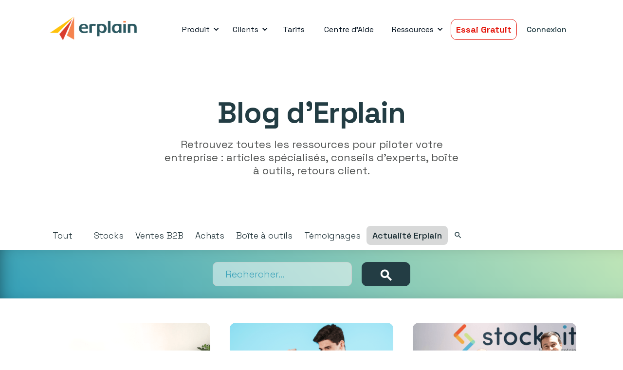

--- FILE ---
content_type: text/html; charset=utf-8
request_url: https://www.erplain.com/fr/blog-tags/actualite?2940f3ae_page=2
body_size: 16864
content:
<!DOCTYPE html><!-- Last Published: Mon Jan 19 2026 13:21:40 GMT+0000 (Coordinated Universal Time) --><html data-wf-domain="www.erplain.com" data-wf-page="637e8c67fc72410149e0a45f" data-wf-site="6193d545dfb64e5ddb323f3c" lang="fr" data-wf-collection="637e8c67fc72411aaee0a45d" data-wf-item-slug="actualite"><head><meta charset="utf-8"/><title>Actualité Erplain | Blog Erplain</title><link rel="alternate" hrefLang="x-default" href="https://www.erplain.com/fr/blog-tags/actualite?2940f3ae_page=2"/><link rel="alternate" hrefLang="fr" href="https://www.erplain.com/fr/blog-tags/actualite?2940f3ae_page=2"/><link rel="alternate" hrefLang="en" href="https://www.erplain.com/en/blog-tags-en/news?2940f3ae_page=2"/><meta content="Retrouvez toutes les ressources pour piloter votre entreprise : articles spécialisés, conseils d&#x27;experts, boîte à outils, retours client." name="description"/><meta content="Actualité Erplain | Blog Erplain" property="og:title"/><meta content="Retrouvez toutes les ressources pour piloter votre entreprise : articles spécialisés, conseils d&#x27;experts, boîte à outils, retours client." property="og:description"/><meta content="Actualité Erplain | Blog Erplain" property="twitter:title"/><meta content="Retrouvez toutes les ressources pour piloter votre entreprise : articles spécialisés, conseils d&#x27;experts, boîte à outils, retours client." property="twitter:description"/><meta property="og:type" content="website"/><meta content="summary_large_image" name="twitter:card"/><meta content="width=device-width, initial-scale=1" name="viewport"/><meta content="Tax4oJ7yn9JRINO8nSeQlo25_3s8SXByrlgxeazOhxA" name="google-site-verification"/><link href="https://cdn.prod.website-files.com/6193d545dfb64e5ddb323f3c/css/erplaindev.webflow.shared.18b9ac589.min.css" rel="stylesheet" type="text/css" integrity="sha384-GLmsWJ3Ma+HNbuSU61HovOdUPnyJMFVAt6Xt7qhRJQxnouDa2Y0EAbLuowilrKMK" crossorigin="anonymous"/><link href="https://fonts.googleapis.com" rel="preconnect"/><link href="https://fonts.gstatic.com" rel="preconnect" crossorigin="anonymous"/><script src="https://ajax.googleapis.com/ajax/libs/webfont/1.6.26/webfont.js" type="text/javascript"></script><script type="text/javascript">WebFont.load({  google: {    families: ["Open Sans:300,300italic,400,400italic,600,600italic,700,700italic,800,800italic","Space Grotesk:300,regular,500,600,700"]  }});</script><script type="text/javascript">!function(o,c){var n=c.documentElement,t=" w-mod-";n.className+=t+"js",("ontouchstart"in o||o.DocumentTouch&&c instanceof DocumentTouch)&&(n.className+=t+"touch")}(window,document);</script><link href="https://cdn.prod.website-files.com/6193d545dfb64e5ddb323f3c/648b0bbc45910495411530da_Erplain%20favicon.png" rel="shortcut icon" type="image/x-icon"/><link href="https://cdn.prod.website-files.com/6193d545dfb64e5ddb323f3c/648b0c5d1c79c932f57b7464_erplain-logo-256.png" rel="apple-touch-icon"/><link href="https://www.erplain.com/fr/blog-tags/actualite" rel="canonical"/><style>
* {
  -webkit-font-smoothing: antialiased;
}
.main-navigations-container.scrolled {
 box-shadow: 0 1px 1px -1px rgba(15,25,30,0.2);
}
:lang(en) .hide-en {
  display:none;
}
:lang(fr) .hide-fr {
  display:none;
}
@media screen and (min-width: 801px) {
  .navigation-menu .dropdown-list-full-wrapper {
    max-height: 90vh;
    overflow-y: auto;
  }
}
@media screen and (max-width: 800px) {
  .navigation-menu{
    max-height: 90vh;
    overflow-y: auto;
  }    
}
</style>

<!-- Google tag (gtag.js) -->
<!--
<script type="fs-cc" fs-cc-categories="analytics" async src="https://www.googletagmanager.com/gtag/js?id=G-9Z87JKD7N2"></script>
<script type="fs-cc" fs-cc-categories="analytics" >
  window.dataLayer = window.dataLayer || [];
  function gtag(){dataLayer.push(arguments);}
  gtag('js', new Date());

  gtag('config', 'G-9Z87JKD7N2');
</script>
-->
<!-- Google Tag Manager -->
<script>(function(w,d,s,l,i){w[l]=w[l]||[];w[l].push({'gtm.start':
new Date().getTime(),event:'gtm.js'});var f=d.getElementsByTagName(s)[0],
j=d.createElement(s),dl=l!='dataLayer'?'&l='+l:'';j.async=true;j.src=
'https://www.googletagmanager.com/gtm.js?id='+i+dl;f.parentNode.insertBefore(j,f);
})(window,document,'script','dataLayer','GTM-NQ49S65');</script>
<!-- End Google Tag Manager -->


<!-- Finsweet Cookie Consent -->
<script async src="https://cdn.jsdelivr.net/npm/@finsweet/cookie-consent@1/fs-cc.js" fs-cc-mode="opt-in" fs-cc-consentmode=“true”></script>
<style>
.filter-controls a {
border-radius: 8px;
padding: 6px 12px;
color: #1a2d33;
}

.filter-controls a.mixitup-control-active {
background-color: rgba(216, 217, 217, 0.8);
font-weight: 500;
}

.filter-controls a:hover {
background-color: rgba(216, 217, 217, 0.8);
}

</style></head><body><div class="fs-cc-components"><div fs-cc="banner" class="fs-cc-banner_component"><div class="fs-cc-banner_container"><div class="fs-cc-banner_text">En cliquant sur <strong>“Accepter”</strong>, vous consentez au stockage de cookies sur votre appareil pour améliorer la navigation sur le site et l&#x27;analyse de l&#x27;utilisation du site. Voir notre <a href="/fr/politique-de-confidentialite" class="link-10">Politique de confidentialité</a> pour plus d&#x27;informations.</div><div class="fs-cc-banner_buttons-wrapper"><a fs-cc="open-preferences" href="#" class="fs-cc-banner_text-link">Préférences</a><a fs-cc="deny" href="#" class="fs-cc-banner_button fs-cc-button-alt w-button">Refuser</a><a fs-cc="allow" href="#" class="fs-cc-banner_button w-button">Accepter</a></div></div><div fs-cc="interaction" class="fs-cc-banner_trigger"></div></div><div fs-cc="manager" class="fs-cc-manager_component"><div fs-cc="open-preferences" class="fs-cc-manager_button"><div class="fs-cc-manager_icon w-embed"><svg viewBox="0 0 54 54" fill="none" xmlns="http://www.w3.org/2000/svg">
<g clip-path="url(#clip0)">
<path d="M52.631 30.3899C52.229 30.4443 51.8161 30.4769 51.3924 30.4769C47.5135 30.4769 44.2322 27.9344 43.1022 24.4358C42.9066 23.8382 42.4177 23.371 41.7984 23.2624C35.3553 22.0346 30.4877 16.3847 30.4877 9.5831C30.4877 6.72555 31.3461 4.07445 32.8237 1.86881C33.1714 1.34728 32.8781 0.641046 32.2588 0.521529C30.5529 0.173843 28.8036 0 27 0C12.093 0 0 12.093 0 27C0 41.907 12.093 54 27 54C40.4402 54 51.5553 44.2213 53.6415 31.3678C53.7392 30.7811 53.2068 30.303 52.631 30.3899Z" fill="#4264D1"/>
<path d="M14.8093 21.7738C16.7355 21.7738 18.297 20.2123 18.297 18.2861C18.297 16.3599 16.7355 14.7984 14.8093 14.7984C12.883 14.7984 11.3215 16.3599 11.3215 18.2861C11.3215 20.2123 12.883 21.7738 14.8093 21.7738Z" fill="#6CE2FF"/>
<path d="M16.5477 38.3215C17.9879 38.3215 19.1554 37.154 19.1554 35.7138C19.1554 34.2737 17.9879 33.1062 16.5477 33.1062C15.1075 33.1062 13.9401 34.2737 13.9401 35.7138C13.9401 37.154 15.1075 38.3215 16.5477 38.3215Z" fill="#6CE2FF"/>
<path d="M38.2129 7.06237L37.963 8.56177C37.7565 9.78953 38.4519 10.9956 39.6254 11.441L41.8419 12.2668C43.2978 12.8101 44.9167 11.9626 45.297 10.4523L46.0901 7.3014C46.5791 5.33481 44.7429 3.58551 42.8089 4.16137L40.06 4.98712C39.093 5.26961 38.3759 6.07364 38.2129 7.06237Z" fill="#6CE2FF"/>
<path d="M47.0354 16.5477L45.9815 17.0692C45.1557 17.4821 44.7972 18.4708 45.1557 19.3183L46.0032 21.2958C46.5139 22.4909 48.1111 22.7191 48.9477 21.7195L50.3058 20.0897C50.9469 19.3183 50.8056 18.1774 50.0125 17.5799L48.8608 16.7106C48.3284 16.3195 47.6221 16.2543 47.0354 16.5477Z" fill="#6CE2FF"/>
<path d="M52.2615 13.06C53.2216 13.06 53.9999 12.2816 53.9999 11.3215C53.9999 10.3614 53.2216 9.5831 52.2615 9.5831C51.3014 9.5831 50.5231 10.3614 50.5231 11.3215C50.5231 12.2816 51.3014 13.06 52.2615 13.06Z" fill="#6CE2FF"/>
<path d="M30.2704 50.7296C15.3634 50.7296 3.27042 38.6366 3.27042 23.7296C3.27042 17.1018 5.66076 11.039 9.61569 6.34528C3.73763 11.2998 0 18.7099 0 27C0 41.907 12.093 54 27 54C35.2901 54 42.7002 50.2732 47.6439 44.3952C42.9501 48.3501 36.8873 50.7296 30.2704 50.7296Z" fill="#4264D1"/>
<path d="M42.2222 10.2459C40.7662 9.70263 39.897 8.19236 40.1469 6.64951L40.4403 4.86761L40.0274 4.98713C39.0712 5.26963 38.365 6.07365 38.202 7.06238L37.9521 8.56178C37.7457 9.78955 38.4411 10.9956 39.6145 11.4411L41.831 12.2668C43.0044 12.7014 44.2648 12.2342 44.9167 11.2563L42.2222 10.2459Z" fill="#4264D1"/>
<path d="M47.8612 20.1658L46.905 17.9276C46.7203 17.5038 46.7095 17.0584 46.8181 16.6455L45.9815 17.0692C45.1557 17.4821 44.7972 18.4708 45.1557 19.3183L46.0032 21.2958C46.5139 22.491 48.1111 22.7191 48.9477 21.7195L49.2845 21.3175C48.6869 21.198 48.1328 20.8069 47.8612 20.1658Z" fill="#4264D1"/>
<path d="M16.6563 19.9268C14.7332 19.9268 13.1686 18.3622 13.1686 16.4391C13.1686 15.961 13.2664 15.4938 13.4402 15.0809C12.1907 15.6133 11.3107 16.8519 11.3107 18.2861C11.3107 20.2093 12.8753 21.7739 14.7984 21.7739C16.2435 21.7739 17.4821 20.8938 18.0036 19.6443C17.6016 19.829 17.1344 19.9268 16.6563 19.9268Z" fill="white"/>
<path d="M17.9059 36.9634C16.4608 36.9634 15.2982 35.79 15.2982 34.3557C15.2982 33.9863 15.3743 33.6386 15.5155 33.3235C14.592 33.7256 13.9401 34.6491 13.9401 35.7248C13.9401 37.1698 15.1135 38.3324 16.5477 38.3324C17.6234 38.3324 18.5469 37.6805 18.9489 36.757C18.623 36.8873 18.2753 36.9634 17.9059 36.9634Z" fill="white"/>
<path d="M33.0954 41.8093C35.0216 41.8093 36.5831 40.2477 36.5831 38.3215C36.5831 36.3953 35.0216 34.8338 33.0954 34.8338C31.1692 34.8338 29.6077 36.3953 29.6077 38.3215C29.6077 40.2477 31.1692 41.8093 33.0954 41.8093Z" fill="#6CE2FF"/>
<path d="M34.9425 39.9513C33.0193 39.9513 31.4547 38.3867 31.4547 36.4636C31.4547 35.9855 31.5525 35.5183 31.7264 35.1054C30.4769 35.6378 29.5968 36.8765 29.5968 38.3107C29.5968 40.2338 31.1614 41.7984 33.0845 41.7984C34.5296 41.7984 35.7682 40.9183 36.2898 39.6688C35.8877 39.8535 35.4314 39.9513 34.9425 39.9513Z" fill="white"/>
<path d="M27.8063 22.9281C27.9601 21.9804 27.3165 21.0874 26.3688 20.9336C25.421 20.7798 24.5281 21.4234 24.3743 22.3711C24.2205 23.3188 24.864 24.2118 25.8118 24.3656C26.7595 24.5194 27.6525 23.8758 27.8063 22.9281Z" fill="#6CE2FF"/>
<path d="M42.6785 35.6487C42.798 35.6487 42.9284 35.6161 43.0371 35.5618C43.4391 35.3553 43.602 34.8664 43.4065 34.4644L42.5373 32.726C42.3308 32.3239 41.8419 32.161 41.4399 32.3565C41.0379 32.563 40.8749 33.0519 41.0705 33.4539L41.9397 35.1924C42.0918 35.4857 42.3743 35.6487 42.6785 35.6487Z" fill="white"/>
<path d="M33.0954 30.4225C33.2149 30.4225 33.3453 30.39 33.4539 30.3356L35.1923 29.4664C35.5944 29.26 35.7573 28.771 35.5618 28.369C35.3553 27.967 34.8664 27.804 34.4644 27.9996L32.726 28.8688C32.3239 29.0753 32.161 29.5642 32.3565 29.9662C32.5087 30.2596 32.802 30.4225 33.0954 30.4225Z" fill="white"/>
<path d="M8.85515 28.2386C8.9964 28.5211 9.28976 28.6841 9.58312 28.6841C9.70263 28.6841 9.83302 28.6515 9.94167 28.5972C10.3437 28.3908 10.5067 27.9018 10.3111 27.4998L9.44187 25.7614C9.23543 25.3594 8.7465 25.1964 8.34449 25.392C7.94247 25.5984 7.7795 26.0873 7.97507 26.4894L8.85515 28.2386Z" fill="white"/>
<path d="M22.2845 41.9505L20.5461 42.8197C20.1441 43.0262 19.9811 43.5151 20.1767 43.9171C20.3179 44.1996 20.6113 44.3626 20.9046 44.3626C21.0242 44.3626 21.1545 44.33 21.2632 44.2757L23.0016 43.4064C23.4036 43.2 23.5666 42.7111 23.371 42.3091C23.1755 41.907 22.6865 41.7441 22.2845 41.9505Z" fill="white"/>
<path d="M23.2189 9.00724L22.3497 8.13802C22.0346 7.82293 21.5131 7.82293 21.198 8.13802C20.8829 8.45311 20.8829 8.97464 21.198 9.28973L22.0672 10.1589C22.2302 10.3219 22.4366 10.398 22.6431 10.398C22.8495 10.398 23.0559 10.3219 23.2189 10.1589C23.5449 9.84385 23.5449 9.32233 23.2189 9.00724Z" fill="white"/>
<path d="M19.4596 28.1626C19.1445 28.4777 19.1445 28.9992 19.4596 29.3143L20.3288 30.1835C20.4918 30.3465 20.6982 30.4226 20.9047 30.4226C21.1111 30.4226 21.3175 30.3465 21.4805 30.1835C21.7956 29.8684 21.7956 29.3469 21.4805 29.0318L20.6113 28.1626C20.2853 27.8475 19.7747 27.8475 19.4596 28.1626Z" fill="white"/>
<path d="M29.6729 47.0354V47.9046C29.6729 48.3501 30.0423 48.7195 30.4877 48.7195C30.9332 48.7195 31.3026 48.3501 31.3026 47.9046V47.0354C31.3026 46.5899 30.9332 46.2205 30.4877 46.2205C30.0423 46.2205 29.6729 46.5791 29.6729 47.0354Z" fill="white"/>
<path d="M25.8374 15.3851L26.7067 14.5159C27.0217 14.2008 27.0217 13.6793 26.7067 13.3642C26.3916 13.0491 25.87 13.0491 25.5549 13.3642L24.6857 14.2334C24.3706 14.5485 24.3706 15.07 24.6857 15.3851C24.8487 15.5481 25.0551 15.6241 25.2616 15.6241C25.468 15.6241 25.6745 15.5372 25.8374 15.3851Z" fill="white"/>
</g>
<defs>
<clipPath id="clip0">
<rect width="54" height="54" fill="white"/>
</clipPath>
</defs>
</svg></div></div><div fs-cc="interaction" class="fs-cc-manager_trigger"></div></div><div fs-cc-scroll="disable" fs-cc="preferences" class="fs-cc-prefs_component w-form"><form id="cookie-preferences" name="wf-form-Cookie-Preferences" data-name="Cookie Preferences" method="get" class="fs-cc-prefs_form" data-wf-page-id="637e8c67fc72410149e0a45f" data-wf-element-id="8261d473-c53a-af94-b769-5dcccc84ff9d" data-wf-locale-id="65cc8921e3427ae3e6715c01"><div fs-cc="close" class="fs-cc-prefs_close"><div class="fs-cc-prefs_close-icon w-embed"><svg fill="currentColor" aria-hidden="true" focusable="false" viewBox="0 0 16 24">
	<path d="M9.414 8l4.293-4.293-1.414-1.414L8 6.586 3.707 2.293 2.293 3.707 6.586 8l-4.293 4.293 1.414 1.414L8 9.414l4.293 4.293 1.414-1.414L9.414 8z"></path>
</svg></div></div><div class="fs-cc-prefs_content"><div class="fs-cc-prefs_space-small"><div class="fs-cc-prefs_title">Centre de préférences de confidentialité</div></div><div class="fs-cc-prefs_space-small"><div class="fs-cc-prefs_text">Lorsque vous visitez un site web, il peut stocker et lire des donnée dans votre navigateur. Ce stockage est souvent nécessaire pour les fonctionnalités basiques du site. Ce stockage peut être utilisé pour du marketing, de l&#x27;analyse et de la personnalisation du site comme le stockage de vos préférences. La confidentialité est importante pour nous, vous avez donc la possibilité de désactiver certains types de stockage non essentiel. Bloquer des catégories peut impacter votre expérience de navigation.</div></div><div class="fs-cc-prefs_space-medium"><a fs-cc="deny" href="#" class="fs-cc-prefs_button fs-cc-button-alt w-button">Rejeter tous les cookies</a><a fs-cc="allow" href="#" class="fs-cc-prefs_button w-button">Accepter tous les cookies</a></div><div class="fs-cc-prefs_space-small"><div class="fs-cc-prefs_title">Votre consentement par catégorie</div></div><div class="fs-cc-prefs_option"><div class="fs-cc-prefs_toggle-wrapper"><div class="fs-cc-prefs_label">Essentiel</div><div class="fs-cc-prefs_text"><strong>Toujours active</strong></div></div><div class="fs-cc-prefs_text">Ces éléments sont requis pour le fonctionnement basique dusite</div></div><div class="fs-cc-prefs_option"><div class="fs-cc-prefs_toggle-wrapper"><div class="fs-cc-prefs_label">Marketing</div><label class="w-checkbox fs-cc-prefs_checkbox-field"><input type="checkbox" id="marketing-3" name="marketing-3" data-name="Marketing 3" fs-cc-checkbox="marketing" class="w-checkbox-input fs-cc-prefs_checkbox"/><span for="marketing-3" class="fs-cc-prefs_checkbox-label w-form-label">Essential</span><div class="fs-cc-prefs_toggle"></div></label></div><div class="fs-cc-prefs_text">Ces éléments sont utilisés pour vous fournir de la publicité qui vous correspond. Ils peuvent également être utilisés pour mesurer l&#x27;efficacité de campagnes publicitaires.</div></div><div class="fs-cc-prefs_option"><div class="fs-cc-prefs_toggle-wrapper"><div class="fs-cc-prefs_label">Personalisation</div><label class="w-checkbox fs-cc-prefs_checkbox-field"><input type="checkbox" id="personalization-3" name="personalization-3" data-name="Personalization 3" fs-cc-checkbox="personalization" class="w-checkbox-input fs-cc-prefs_checkbox"/><span for="personalization-3" class="fs-cc-prefs_checkbox-label w-form-label">Essential</span><div class="fs-cc-prefs_toggle"></div></label></div><div class="fs-cc-prefs_text">Ces éléments permettent au site de retenir vos choix (votre noms d&#x27;utilisateur, langue ou région) et personnalisent votre expérience.</div></div><div class="fs-cc-prefs_option"><div class="fs-cc-prefs_toggle-wrapper"><div class="fs-cc-prefs_label">Analyse</div><label class="w-checkbox fs-cc-prefs_checkbox-field"><input type="checkbox" id="analytics-3" name="analytics-3" data-name="Analytics 3" fs-cc-checkbox="analytics" class="w-checkbox-input fs-cc-prefs_checkbox"/><span for="analytics-3" class="fs-cc-prefs_checkbox-label w-form-label">Essential</span><div class="fs-cc-prefs_toggle"></div></label></div><div class="fs-cc-prefs_text">Ces éléments aident l&#x27;opérateur d&#x27;un site à comprendre comment le site est utilisé, combien de visiteurs l&#x27;utilisent et comment ils interagissent, ou encore s&#x27;il y a des problèmes techniques. Ils ne collectent pas d&#x27;informations permettant d&#x27;identifier un visiteur.</div></div><div class="fs-cc-prefs_buttons-wrapper"><a fs-cc="submit" href="#" class="fs-cc-prefs_button w-button">Je confirme mes préférences</a></div><input type="submit" data-wait="Please wait..." class="fs-cc-prefs_submit-hide w-button" value="Submit"/><div class="w-embed"><style>
/* smooth scrolling on iOS devices */
.fs-cc-prefs_content{-webkit-overflow-scrolling: touch}
</style></div></div></form><div class="w-form-done"></div><div class="w-form-fail"></div><div fs-cc="close" class="fs-cc-prefs_overlay"></div><div fs-cc="interaction" class="fs-cc-prefs_trigger"></div></div></div><div class="main-navigations-container"><div data-collapse="medium" data-animation="default" data-duration="400" data-easing="ease" data-easing2="ease" role="banner" class="navigation w-nav"><div class="wrapper-2 navigation-wrapper"><div class="navigation-left"><a href="/fr" class="navbar-brand w-nav-brand"><img width="Auto" alt="Petit logo Erplain" src="https://cdn.prod.website-files.com/6193d545dfb64e5ddb323f3c/6273963f5466bb22c8036e9a_Erplain%20Logo%20Small.png" loading="lazy" sizes="(max-width: 479px) 120px, (max-width: 767px) 40vw, (max-width: 991px) 208px, 200px" srcset="https://cdn.prod.website-files.com/6193d545dfb64e5ddb323f3c/6273963f5466bb22c8036e9a_Erplain%20Logo%20Small-p-500.png 500w, https://cdn.prod.website-files.com/6193d545dfb64e5ddb323f3c/6273963f5466bb22c8036e9a_Erplain%20Logo%20Small.png 600w" class="image logo"/></a></div><div class="navigation-center"></div><nav role="navigation" class="navigation-menu w-nav-menu"><div data-delay="0" data-hover="true" class="dropdown w-dropdown"><div class="dropdown-toggle w-dropdown-toggle"><div>Produit</div><div class="dropdown-arrow w-icon-dropdown-toggle"></div></div><nav class="dropdown-list w-dropdown-list"><div class="dropdown-list-full-wrapper"><div class="navigation-drop-container"><div class="w-layout-grid grid-dropdown-expand"><div class="dropdown-content"><div id="w-node-b3963037-0d0d-ff61-7e0f-c95707c1419d-46355082" class="dropdown-menu-titles">FONCTIONNALITÉS</div><a href="/fr/fonctionnalites/gestion-de-stock" class="dropdown-menu-item w-inline-block"><img alt="Inventory Top Menu icon" loading="lazy" src="https://cdn.prod.website-files.com/6193d545dfb64e5ddb323f3c/647efd3fbbc4521484402c20_Inventory%20icon%20menu.png" class="image-8"/><div><div class="top-menu-title">Gestion des Stocks</div><div class="top-menu-subtitle">Niveaux des stocks en temps réel, points de commande, traçabilité...</div></div></a><a href="/fr/fonctionnalites/gestion-des-commandes" class="dropdown-menu-item w-inline-block"><img alt="Sales Top Menu icon" loading="lazy" src="https://cdn.prod.website-files.com/6193d545dfb64e5ddb323f3c/647efd574d2ed85e4349a97e_Sales%20icon%20menu.png" class="image-8"/><div><div class="top-menu-title">Gestion des Ventes</div><div class="top-menu-subtitle">Devis, bons de commande, factures, grilles tarifaires...</div></div></a><a href="/fr/fonctionnalites/approvisionnements-et-fournisseurs" class="dropdown-menu-item w-inline-block"><img alt="Purchase Top Menu icon" loading="lazy" src="https://cdn.prod.website-files.com/6193d545dfb64e5ddb323f3c/647efb4d70fda82b7c27e356_Purchase%20icon%20menu.png" class="image-8"/><div><div class="top-menu-title">Gestion des Achats</div><div class="top-menu-subtitle">Ordres d&#x27;achat, quantités à venir, réapprovisionnements en un clic...</div></div></a><a href="/fr/fonctionnalites/configuration-produits" class="dropdown-menu-item w-inline-block"><img alt="Product Barcode Top Menu icon" loading="lazy" src="https://cdn.prod.website-files.com/6193d545dfb64e5ddb323f3c/647efb4be434e2326e839f1e_Product%20icon%20menu.png" class="image-8"/><div><div class="top-menu-title">Gestion des Produits</div><div class="top-menu-subtitle">Déclinaisons, lots de produits, assemblages, codes-barres...</div></div></a><a href="/fr/fonctionnalites/reporting-et-analyses" class="dropdown-menu-item w-inline-block"><img alt="Analytics Top Menu icon" loading="lazy" src="https://cdn.prod.website-files.com/6193d545dfb64e5ddb323f3c/647efb4913e8a1521577bba1_Analytics%20icon%20menu.png" class="image-8"/><div><div class="top-menu-title">Analyse et Suivi</div><div class="top-menu-subtitle">Vos données en temps réel</div></div></a></div><div id="w-node-b3963037-0d0d-ff61-7e0f-c95707c141ae-46355082" class="dropdown-content"><div class="dropdown-menu-titles">APPLICATIONS CONNECTÉES</div><a href="/fr/fonctionnalites/pennylane" class="dropdown-menu-item menu-app-partenaire hide-en w-inline-block"><img alt="Pennylane icon" loading="lazy" src="https://cdn.prod.website-files.com/6193d545dfb64e5ddb323f3c/649e988d1ee9ae72201b3808_Pennylane%202023%20logo.png" class="app-icon"/><div class="top-menu-title">Pennylane</div></a><a href="/fr/fonctionnalites/quickbooks" class="dropdown-menu-item menu-app-partenaire w-inline-block"><img alt="QuickBooks icon" loading="lazy" src="https://cdn.prod.website-files.com/6193d545dfb64e5ddb323f3c/64944ddb5ec7f80855f7a79a_QuickBooks%20icon.png" class="app-icon"/><div class="top-menu-title">QuickBooks</div></a><a href="/fr/fonctionnalites/shopify" class="dropdown-menu-item menu-app-partenaire w-inline-block"><img alt="Shopify icon" loading="lazy" src="https://cdn.prod.website-files.com/6193d545dfb64e5ddb323f3c/64944de596dc8d4176ec0567_Shopify%20icon.png" class="app-icon"/><div class="top-menu-title">Shopify</div></a><a href="/fr/fonctionnalites/stripe" class="dropdown-menu-item menu-app-partenaire w-inline-block"><img alt="Stripe icon" loading="lazy" src="https://cdn.prod.website-files.com/6193d545dfb64e5ddb323f3c/64944df092839ba6ed8c1d0c_Stripe%20Icon.png" class="app-icon"/><div class="top-menu-title">Stripe</div></a><div class="menu-addson"><div class="dropdown-menu-titles">MODULES</div><a href="/fr/fonctionnalites/b2b-store" class="dropdown-menu-item w-inline-block"><img alt="B2B Store Top Menu icon" loading="lazy" src="https://cdn.prod.website-files.com/6193d545dfb64e5ddb323f3c/647efeb5ed647d9b747feb14_B2B%20Store%20icon%20menu.png" class="image-8"/><div><div class="top-menu-title">B2B Store : E-Commerce B2B</div><div class="top-menu-subtitle">Votre plateforme e-commerce pour vos ventes B2B</div></div></a><a href="#" class="dropdown-menu-item hide w-inline-block"><div class="top-menu-title">Logiciel de Caisse</div></a></div></div></div></div></div></nav></div><div data-delay="0" data-hover="true" class="dropdown w-dropdown"><div class="dropdown-toggle w-dropdown-toggle"><div>Clients</div><div class="dropdown-arrow w-icon-dropdown-toggle"></div></div><nav class="dropdown-list w-dropdown-list"><div class="dropdown-list-full-wrapper"><div class="navigation-drop-container"><div class="w-layout-grid grid-dropdown-expand"><div id="w-node-_2cf11bd5-d6a8-20ce-c68f-989af4828221-46355082" class="dropdown-content"><div class="dropdown-menu-titles">SECTEURS</div><a href="/fr/metier/materiaux-industriel-construction" class="dropdown-menu-item w-inline-block"><div class="material-design-icon material-icon-menu">foundation</div><div class="top-menu-title">Industrie et Bâtiment</div></a><a href="/fr/metier/aliments-boissons" class="dropdown-menu-item w-inline-block"><div class="material-design-icon material-icon-menu">takeout_dining</div><div class="top-menu-title">Aliments et Boissons</div></a><a href="/fr/metier/mode-accessoires" class="dropdown-menu-item w-inline-block"><div class="material-design-icon material-icon-menu">checkroom</div><div class="top-menu-title">Mode et Accessoires</div></a><a href="/fr/metier/auto-moto" class="dropdown-menu-item w-inline-block"><div class="material-design-icon material-icon-menu">two_wheeler</div><div class="top-menu-title">Auto &amp; Sports Motorisés</div></a><a href="/fr/metier/materiel-medical" class="dropdown-menu-item w-inline-block"><div class="material-design-icon material-icon-menu">medical_services</div><div class="top-menu-title">Médical et Paramédical</div></a></div><div id="w-node-_2cf11bd5-d6a8-20ce-c68f-989af482824b-46355082" class="dropdown-content dropdown-color"><div class="dropdown-menu-titles menu-title-color-background">CAS CLIENT </div><a href="/fr/blog-tags/temoignages" class="dropdown-menu-item w-inline-block"><img alt="Testimonial icon" loading="lazy" src="https://cdn.prod.website-files.com/6193d545dfb64e5ddb323f3c/647f2a8b23b0d34b9ea7bc4d_Website%20icon-3.png" class="image-8"/><div><div class="top-menu-title">Témoignages Client</div><div class="top-menu-subtitle">Des clients et partenaires livrent leur expérience avec le logiciel Erplain</div></div></a></div></div></div></div></nav></div><a href="/fr/tarifs" class="nav-link w-nav-link">Tarifs</a><a href="https://support.erplain.com/fr/support/home" target="_blank" class="nav-link w-nav-link">Centre d&#x27;Aide</a><div data-delay="0" data-hover="true" class="dropdown w-dropdown"><div class="dropdown-toggle w-dropdown-toggle"><div>Ressources</div><div class="dropdown-arrow w-icon-dropdown-toggle"></div></div><nav class="dropdown-list w-dropdown-list"><div class="dropdown-list-full-wrapper"><div class="navigation-drop-container"><div class="w-layout-grid grid-dropdown-expand"><div class="dropdown-content"><div id="w-node-_2cf11bd5-d6a8-20ce-c68f-989af482825a-46355082" class="dropdown-menu-titles">AIDE</div><a href="https://support.erplain.com/fr/support/home" target="_blank" class="dropdown-menu-item w-inline-block"><div class="material-design-icon material-icon-menu menu-red">help</div><div><div class="top-menu-title">Aide et documentation</div><div class="top-menu-subtitle">Toute la documentation sur le logiciel et ses fonctionnalités</div></div></a><a href="/fr/erplain-demo" class="dropdown-menu-item w-inline-block"><div class="material-design-icon material-icon-menu menu-red">local_library</div><div><div class="top-menu-title">Démonstration</div><div class="top-menu-subtitle">Visionnez une démo pré-enregistré ou inscrivez-vous à une démo personnalisée avec l&#x27;un de nos experts</div></div></a><a href="/fr/videos" class="dropdown-menu-item w-inline-block"><div class="material-design-icon material-icon-menu menu-red">ondemand_video</div><div><div class="top-menu-title">Vidéos</div><div class="top-menu-subtitle">Premiers pas dans Erplain, sessions de formation, fonctionnalités</div></div></a><a href="/fr/premiers-pas" class="dropdown-menu-item w-inline-block"><div class="material-design-icon material-icon-menu menu-red">bookmarks</div><div><div class="top-menu-title">Premier pas dans Erplain</div><div class="top-menu-subtitle">Toutes les ressources pour bien démarrer avec Erplain</div></div></a></div><div id="w-node-_2cf11bd5-d6a8-20ce-c68f-989af482826c-46355082" class="dropdown-content"><div class="dropdown-menu-titles">FOCUS EXPERT</div><a href="/fr/blog" class="link-submenu dropdown-menu-item w-inline-block"><div class="material-design-icon material-icon-menu">lightbulb</div><div><div class="top-menu-title">Blog</div><div class="top-menu-subtitle">Articles, conseils et bonnes pratiques pour gérer votre entreprise</div></div></a><a href="/fr/blog-tags/boite-a-outils" class="link-submenu dropdown-menu-item w-inline-block"><div class="material-design-icon material-icon-menu">home_repair_service</div><div><div class="top-menu-title">Boîte à outils</div><div class="top-menu-subtitle">Téléchargez gratuitement des outils pour booster votre activité</div></div></a><a href="/fr/blog-tags/temoignages" class="link-submenu dropdown-menu-item w-inline-block"><div class="material-design-icon material-icon-menu">thumb_up</div><div><div class="top-menu-title">Cas client</div><div class="top-menu-subtitle">Témoignages de clients et partenaires</div></div></a></div><div id="w-node-_2cf11bd5-d6a8-20ce-c68f-989af482827b-46355082" class="dropdown-content dropdown-color"><div class="dropdown-menu-titles menu-title-color-background">ERPLAIN</div><a href="/fr/a-propos" class="dropdown-menu-item w-inline-block"><div class="top-menu-title">A propos</div></a><a href="/fr/contact" class="dropdown-menu-item w-inline-block"><div class="top-menu-title">Contactez-nous</div></a><a href="/fr/devenez-partenaire" class="dropdown-menu-item w-inline-block"><div class="top-menu-title">Devenez partenaires</div></a><a href="/fr/blog-tags/actualite" aria-current="page" class="dropdown-menu-item w-inline-block w--current"><div class="top-menu-title">Actualités</div></a><a href="/fr/faq" class="dropdown-menu-item w-inline-block"><div class="top-menu-title">FAQ</div></a></div></div></div></div></nav></div></nav><div class="navigation-right"><div class="menu-button-mob w-nav-button"><div class="text-block-23">menu</div></div><a href="https://erplain.app/signup?utm_source=SEOBLOG" class="button navigation-button w-button">Essai Gratuit</a><a href="https://erplain.app/login" class="nav-link login w-nav-link">Connexion</a></div></div></div></div><div class="blog-hero-section"><div class="wrapper center-hero-wrapper"><h1 data-w-id="10fb19cd-8bd6-5cb7-bf72-8a92501dde4d" class="center-hero-heading">Blog d&#x27;Erplain</h1><div data-w-id="10fb19cd-8bd6-5cb7-bf72-8a92501dde4f" class="center-hero-text">Retrouvez toutes les ressources pour piloter votre entreprise : articles spécialisés, conseils d&#x27;experts, boîte à outils, retours client.</div></div></div><div><div class="div-block-9"><div class="filter-controls"><div class="filter-wrapper"><a href="/fr/blog" class="blog-filter-link blog-filter-all">Tout</a><div class="blog-tags-wrapper w-dyn-list"><div role="list" class="blogs-tags-collection-list w-dyn-items"><div role="listitem" class="blog-tag mix w-dyn-item"><a href="/fr/blog-tags/stocks" class="blog-filter-link">Stocks</a></div><div role="listitem" class="blog-tag mix w-dyn-item"><a href="/fr/blog-tags/vente-b2b" class="blog-filter-link">Ventes B2B</a></div><div role="listitem" class="blog-tag mix w-dyn-item"><a href="/fr/blog-tags/achat" class="blog-filter-link">Achats</a></div><div role="listitem" class="blog-tag mix w-dyn-item"><a href="/fr/blog-tags/boite-a-outils" class="blog-filter-link">Boîte à outils</a></div><div role="listitem" class="blog-tag mix w-dyn-item"><a href="/fr/blog-tags/temoignages" class="blog-filter-link">Témoignages</a></div><div role="listitem" class="blog-tag mix w-dyn-item"><a href="/fr/blog-tags/actualite" aria-current="page" class="blog-filter-link w--current">Actualité Erplain</a></div></div></div><div data-w-id="31c53d2a-6cb6-ce1a-a308-4e2a7ea76e6b" class="search-form-button"><div class="text-block-39">search</div></div></div></div></div></div><form action="/fr/search" class="search-form-wrapper w-form"><div class="flex-seacrh"><input class="search-input blog-search-input w-input" maxlength="256" name="query" placeholder="Rechercher…" type="search" id="search" required=""/><input type="submit" class="button search w-button" value="search"/></div></form><div class="all-blogs-section"><div class="wrapper all-blogs-wrapper"><div class="all-blogs-container"><div class="blogs-collection-list-wrapper w-dyn-list"><div role="list" class="blogs-collection-list mix-container w-dyn-items"><div role="listitem" class="mix w-dyn-item"><a href="#" class="w-inline-block w-condition-invisible"><div class="ad-image"><img src="" loading="lazy" alt="" class="image-9 w-condition-invisible w-dyn-bind-empty"/></div></a><a href="/fr/blog/cofondateurs-erplain" class="blog-item w-inline-block"><div class="blog-up"><div class="blog-image"><img src="https://cdn.prod.website-files.com/6193d546dfb64eec20323f4a/6502bab3883d5371f22f3723_banner%20edouard%20et%20arnaud.png" loading="lazy" alt="" sizes="(max-width: 479px) 100vw, (max-width: 767px) 420px, (max-width: 991px) 510px, (max-width: 1919px) 26vw, 400px" srcset="https://cdn.prod.website-files.com/6193d546dfb64eec20323f4a/6502bab3883d5371f22f3723_banner%20edouard%20et%20arnaud-p-500.png 500w, https://cdn.prod.website-files.com/6193d546dfb64eec20323f4a/6502bab3883d5371f22f3723_banner%20edouard%20et%20arnaud-p-800.png 800w, https://cdn.prod.website-files.com/6193d546dfb64eec20323f4a/6502bab3883d5371f22f3723_banner%20edouard%20et%20arnaud-p-1080.png 1080w, https://cdn.prod.website-files.com/6193d546dfb64eec20323f4a/6502bab3883d5371f22f3723_banner%20edouard%20et%20arnaud.png 1280w" class="image image-blog-list"/></div><h4>En tête-à-tête avec les cofondateurs d&#x27;Erplain</h4></div><div class="blog-down"><div class="blog-date-and-time"><div>14/9/2023</div></div></div></a><div class="collection-list-wrapper-2 w-dyn-list"><div role="list" class="w-clearfix w-dyn-items"><div role="listitem" class="collection-item w-clearfix w-dyn-item"><a href="/fr/blog-tags/actualite" aria-current="page" class="blog-tag filter-tag w--current">Actualité Erplain</a></div></div></div></div><div role="listitem" class="mix w-dyn-item"><a href="#" class="w-inline-block w-condition-invisible"><div class="ad-image"><img src="" loading="lazy" alt="" class="image-9 w-condition-invisible w-dyn-bind-empty"/></div></a><a href="/fr/blog/dernieres-fonctionnalites-erplain" class="blog-item w-inline-block"><div class="blog-up"><div class="blog-image"><img src="https://cdn.prod.website-files.com/6193d546dfb64eec20323f4a/64a66e4751e7ea1f1213515a_banner%20new%20features%20erplain.png" loading="lazy" alt="" class="image image-blog-list"/></div><h4>Explorez de nouvelles possibilités avec les dernières fonctionnalités d&#x27;Erplain</h4></div><div class="blog-down"><div class="blog-date-and-time"><div>6/7/2023</div></div></div></a><div class="collection-list-wrapper-2 w-dyn-list"><div role="list" class="w-clearfix w-dyn-items"><div role="listitem" class="collection-item w-clearfix w-dyn-item"><a href="/fr/blog-tags/actualite" aria-current="page" class="blog-tag filter-tag w--current">Actualité Erplain</a></div></div></div></div><div role="listitem" class="mix w-dyn-item"><a href="#" class="w-inline-block w-condition-invisible"><div class="ad-image"><img src="" loading="lazy" alt="" class="image-9 w-condition-invisible w-dyn-bind-empty"/></div></a><a href="/fr/blog/comptatech-2023" class="blog-item w-inline-block"><div class="blog-up"><div class="blog-image"><img src="https://cdn.prod.website-files.com/6193d546dfb64eec20323f4a/649c3e103d32d204cf7c0932_banner%20stockpit%20comptatech.png" loading="lazy" alt="" sizes="(max-width: 479px) 100vw, (max-width: 767px) 420px, (max-width: 991px) 510px, (max-width: 1919px) 26vw, 400px" srcset="https://cdn.prod.website-files.com/6193d546dfb64eec20323f4a/649c3e103d32d204cf7c0932_banner%20stockpit%20comptatech-p-500.png 500w, https://cdn.prod.website-files.com/6193d546dfb64eec20323f4a/649c3e103d32d204cf7c0932_banner%20stockpit%20comptatech-p-800.png 800w, https://cdn.prod.website-files.com/6193d546dfb64eec20323f4a/649c3e103d32d204cf7c0932_banner%20stockpit%20comptatech.png 870w" class="image image-blog-list"/></div><h4>ComptaTech 2023 : l’événement incontournable pour l&#x27;innovation dans la profession comptable</h4></div><div class="blog-down"><div class="blog-date-and-time"><div>16/6/2023</div></div></div></a><div class="collection-list-wrapper-2 w-dyn-list"><div role="list" class="w-clearfix w-dyn-items"><div role="listitem" class="collection-item w-clearfix w-dyn-item"><a href="/fr/blog-tags/actualite" aria-current="page" class="blog-tag filter-tag w--current">Actualité Erplain</a></div></div></div></div><div role="listitem" class="mix w-dyn-item"><a href="#" class="w-inline-block w-condition-invisible"><div class="ad-image"><img src="" loading="lazy" alt="" class="image-9 w-condition-invisible w-dyn-bind-empty"/></div></a><a href="/fr/blog/erplain-l-alternative-ideale-a-quickbooks-commerce" class="blog-item w-inline-block"><div class="blog-up"><div class="blog-image"><img src="https://cdn.prod.website-files.com/6193d546dfb64eec20323f4a/64a427969f12f8a39660a9d6_quickbooks%20commerce%20alternative%20banner_0.png" loading="lazy" alt="" sizes="(max-width: 479px) 100vw, (max-width: 767px) 420px, (max-width: 991px) 510px, (max-width: 1919px) 26vw, 400px" srcset="https://cdn.prod.website-files.com/6193d546dfb64eec20323f4a/64a427969f12f8a39660a9d6_quickbooks%20commerce%20alternative%20banner_0-p-500.png 500w, https://cdn.prod.website-files.com/6193d546dfb64eec20323f4a/64a427969f12f8a39660a9d6_quickbooks%20commerce%20alternative%20banner_0-p-800.png 800w, https://cdn.prod.website-files.com/6193d546dfb64eec20323f4a/64a427969f12f8a39660a9d6_quickbooks%20commerce%20alternative%20banner_0.png 870w" class="image image-blog-list"/></div><h4>Erplain, l’alternative idéale à QuickBooks Commerce</h4></div><div class="blog-down"><div class="blog-date-and-time"><div>1/6/2023</div></div></div></a><div class="collection-list-wrapper-2 w-dyn-list"><div role="list" class="w-clearfix w-dyn-items"><div role="listitem" class="collection-item w-clearfix w-dyn-item"><a href="/fr/blog-tags/actualite" aria-current="page" class="blog-tag filter-tag w--current">Actualité Erplain</a></div><div role="listitem" class="collection-item w-clearfix w-dyn-item"><a href="/fr/blog-tags/stocks" class="blog-tag filter-tag">Stocks</a></div></div></div></div><div role="listitem" class="mix w-dyn-item"><a href="#" class="w-inline-block w-condition-invisible"><div class="ad-image"><img src="" loading="lazy" alt="" class="image-9 w-condition-invisible w-dyn-bind-empty"/></div></a><a href="/fr/blog/nouvelle-image-de-marque-erplain-rebranding" class="blog-item w-inline-block"><div class="blog-up"><div class="blog-image"><img src="https://cdn.prod.website-files.com/6193d546dfb64eec20323f4a/6467cea54d728a73524e79a0_image.png" loading="lazy" alt="" sizes="(max-width: 479px) 100vw, (max-width: 767px) 420px, (max-width: 991px) 510px, (max-width: 1919px) 26vw, 400px" srcset="https://cdn.prod.website-files.com/6193d546dfb64eec20323f4a/6467cea54d728a73524e79a0_image-p-500.png 500w, https://cdn.prod.website-files.com/6193d546dfb64eec20323f4a/6467cea54d728a73524e79a0_image-p-800.png 800w, https://cdn.prod.website-files.com/6193d546dfb64eec20323f4a/6467cea54d728a73524e79a0_image.png 870w" class="image image-blog-list"/></div><h4>Décollage de la nouvelle image de marque d&#x27;Erplain !</h4></div><div class="blog-down"><div class="blog-date-and-time"><div>28/2/2023</div></div></div></a><div class="collection-list-wrapper-2 w-dyn-list"><div role="list" class="w-clearfix w-dyn-items"><div role="listitem" class="collection-item w-clearfix w-dyn-item"><a href="/fr/blog-tags/actualite" aria-current="page" class="blog-tag filter-tag w--current">Actualité Erplain</a></div></div></div></div><div role="listitem" class="mix w-dyn-item"><a href="#" class="w-inline-block w-condition-invisible"><div class="ad-image"><img src="" loading="lazy" alt="" class="image-9 w-condition-invisible w-dyn-bind-empty"/></div></a><a href="/fr/blog/quickbooks-france-quelles-solutions-alternatives" class="blog-item w-inline-block"><div class="blog-up"><div class="blog-image"><img src="https://cdn.prod.website-files.com/6193d546dfb64eec20323f4a/64a66a7da1df5ca164cd3e71_banner%20actu%20QB.png" loading="lazy" alt="" sizes="(max-width: 479px) 100vw, (max-width: 767px) 420px, (max-width: 991px) 510px, (max-width: 1919px) 26vw, 400px" srcset="https://cdn.prod.website-files.com/6193d546dfb64eec20323f4a/64a66a7da1df5ca164cd3e71_banner%20actu%20QB-p-500.png 500w, https://cdn.prod.website-files.com/6193d546dfb64eec20323f4a/64a66a7da1df5ca164cd3e71_banner%20actu%20QB-p-800.png 800w, https://cdn.prod.website-files.com/6193d546dfb64eec20323f4a/64a66a7da1df5ca164cd3e71_banner%20actu%20QB.png 870w" class="image image-blog-list"/></div><h4>QuickBooks France : quelles solutions alternatives ?</h4></div><div class="blog-down"><div class="blog-date-and-time"><div>25/11/2022</div></div></div></a><div class="collection-list-wrapper-2 w-dyn-list"><div role="list" class="w-clearfix w-dyn-items"><div role="listitem" class="collection-item w-clearfix w-dyn-item"><a href="/fr/blog-tags/actualite" aria-current="page" class="blog-tag filter-tag w--current">Actualité Erplain</a></div></div></div></div><div role="listitem" class="mix w-dyn-item"><a href="#" class="w-inline-block w-condition-invisible"><div class="ad-image"><img src="" loading="lazy" alt="" class="image-9 w-condition-invisible w-dyn-bind-empty"/></div></a><a href="/fr/blog/notre-selection-de-noel-made-in-france" class="blog-item w-inline-block"><div class="blog-up"><div class="blog-image"><img src="https://cdn.prod.website-files.com/6193d546dfb64eec20323f4a/63c1325d6cbc4a1fe5f3e4c0_image.png" loading="lazy" alt="" sizes="(max-width: 479px) 100vw, (max-width: 767px) 420px, (max-width: 991px) 510px, (max-width: 1919px) 26vw, 400px" srcset="https://cdn.prod.website-files.com/6193d546dfb64eec20323f4a/63c1325d6cbc4a1fe5f3e4c0_image-p-500.png 500w, https://cdn.prod.website-files.com/6193d546dfb64eec20323f4a/63c1325d6cbc4a1fe5f3e4c0_image-p-800.png 800w, https://cdn.prod.website-files.com/6193d546dfb64eec20323f4a/63c1325d6cbc4a1fe5f3e4c0_image.png 870w" class="image image-blog-list"/></div><h4>Notre sélection de Noël Made In France</h4></div><div class="blog-down"><div class="blog-date-and-time"><div>24/11/2022</div></div></div></a><div class="collection-list-wrapper-2 w-dyn-list"><div role="list" class="w-clearfix w-dyn-items"><div role="listitem" class="collection-item w-clearfix w-dyn-item"><a href="/fr/blog-tags/actualite" aria-current="page" class="blog-tag filter-tag w--current">Actualité Erplain</a></div></div></div></div><div role="listitem" class="mix w-dyn-item"><a href="#" class="w-inline-block w-condition-invisible"><div class="ad-image"><img src="" loading="lazy" alt="" class="image-9 w-condition-invisible w-dyn-bind-empty"/></div></a><a href="/fr/blog/evenement-77eme-congres-des-experts-comptables" class="blog-item w-inline-block"><div class="blog-up"><div class="blog-image"><img src="https://cdn.prod.website-files.com/6193d546dfb64eec20323f4a/6363e316a5c2b5110d264055_635a5230ccf68287da6bb460_image.png" loading="lazy" alt="" sizes="(max-width: 479px) 100vw, (max-width: 767px) 420px, (max-width: 991px) 510px, (max-width: 1919px) 26vw, 400px" srcset="https://cdn.prod.website-files.com/6193d546dfb64eec20323f4a/6363e316a5c2b5110d264055_635a5230ccf68287da6bb460_image-p-500.png 500w, https://cdn.prod.website-files.com/6193d546dfb64eec20323f4a/6363e316a5c2b5110d264055_635a5230ccf68287da6bb460_image-p-800.png 800w, https://cdn.prod.website-files.com/6193d546dfb64eec20323f4a/6363e316a5c2b5110d264055_635a5230ccf68287da6bb460_image.png 870w" class="image image-blog-list"/></div><h4>Événement de la rentrée : le 77ème Congrès des experts-comptables</h4></div><div class="blog-down"><div class="blog-date-and-time"><div>5/10/2022</div></div></div></a><div class="collection-list-wrapper-2 w-dyn-list"><div role="list" class="w-clearfix w-dyn-items"><div role="listitem" class="collection-item w-clearfix w-dyn-item"><a href="/fr/blog-tags/actualite" aria-current="page" class="blog-tag filter-tag w--current">Actualité Erplain</a></div></div></div></div><div role="listitem" class="mix w-dyn-item"><a href="#" class="w-inline-block w-condition-invisible"><div class="ad-image"><img src="" loading="lazy" alt="" class="image-9 w-condition-invisible w-dyn-bind-empty"/></div></a><a href="/fr/blog/cybersecurite-au-centre-des-preoccupations-des-entreprises" class="blog-item w-inline-block"><div class="blog-up"><div class="blog-image"><img src="https://cdn.prod.website-files.com/6193d546dfb64eec20323f4a/6363e312aaf8fb197a95104c_635a530bdfb493874a0a5dda_image.png" loading="lazy" alt="" class="image image-blog-list"/></div><h4>La cybersécurité au centre des préoccupations des entreprises</h4></div><div class="blog-down"><div class="blog-date-and-time"><div>29/9/2022</div></div></div></a><div class="collection-list-wrapper-2 w-dyn-list"><div role="list" class="w-clearfix w-dyn-items"><div role="listitem" class="collection-item w-clearfix w-dyn-item"><a href="/fr/blog-tags/actualite" aria-current="page" class="blog-tag filter-tag w--current">Actualité Erplain</a></div></div></div></div><div role="listitem" class="mix w-dyn-item"><a href="#" class="w-inline-block w-condition-invisible"><div class="ad-image"><img src="" loading="lazy" alt="" class="image-9 w-condition-invisible w-dyn-bind-empty"/></div></a><a href="/fr/blog/plateforme-ecommerce-b2b" class="blog-item w-inline-block"><div class="blog-up"><div class="blog-image"><img src="https://cdn.prod.website-files.com/6193d546dfb64eec20323f4a/633f2969fa3c75944dedf8be_e-commerce%2520B2B.png" loading="lazy" alt="" class="image image-blog-list"/></div><h4>Distributeurs, grossistes, revendeurs : comment développer ses ventes B2B ?</h4></div><div class="blog-down"><div class="blog-date-and-time"><div>12/7/2022</div></div></div></a><div class="collection-list-wrapper-2 w-dyn-list"><div role="list" class="w-clearfix w-dyn-items"><div role="listitem" class="collection-item w-clearfix w-dyn-item"><a href="/fr/blog-tags/actualite" aria-current="page" class="blog-tag filter-tag w--current">Actualité Erplain</a></div><div role="listitem" class="collection-item w-clearfix w-dyn-item"><a href="/fr/blog-tags/vente-b2b" class="blog-tag filter-tag">Ventes B2B</a></div></div></div></div><div role="listitem" class="mix w-dyn-item"><a href="#" class="w-inline-block w-condition-invisible"><div class="ad-image"><img src="" loading="lazy" alt="" class="image-9 w-condition-invisible w-dyn-bind-empty"/></div></a><a href="/fr/blog/zoom-sur-service-client-erplain" class="blog-item w-inline-block"><div class="blog-up"><div class="blog-image"><img src="https://cdn.prod.website-files.com/6193d546dfb64eec20323f4a/6661bcf57a3188e94dc47a9c_customer%20success%20team%20banner.png" loading="lazy" alt="" sizes="(max-width: 479px) 100vw, (max-width: 767px) 420px, (max-width: 991px) 510px, (max-width: 1919px) 26vw, 400px" srcset="https://cdn.prod.website-files.com/6193d546dfb64eec20323f4a/6661bcf57a3188e94dc47a9c_customer%20success%20team%20banner-p-500.png 500w, https://cdn.prod.website-files.com/6193d546dfb64eec20323f4a/6661bcf57a3188e94dc47a9c_customer%20success%20team%20banner-p-800.png 800w, https://cdn.prod.website-files.com/6193d546dfb64eec20323f4a/6661bcf57a3188e94dc47a9c_customer%20success%20team%20banner-p-1080.png 1080w, https://cdn.prod.website-files.com/6193d546dfb64eec20323f4a/6661bcf57a3188e94dc47a9c_customer%20success%20team%20banner.png 1280w" class="image image-blog-list"/></div><h4>Zoom sur le service support d&#x27;Erplain</h4></div><div class="blog-down"><div class="blog-date-and-time"><div>9/6/2022</div></div></div></a><div class="collection-list-wrapper-2 w-dyn-list"><div role="list" class="w-clearfix w-dyn-items"><div role="listitem" class="collection-item w-clearfix w-dyn-item"><a href="/fr/blog-tags/actualite" aria-current="page" class="blog-tag filter-tag w--current">Actualité Erplain</a></div></div></div></div><div role="listitem" class="mix w-dyn-item"><a href="#" class="w-inline-block w-condition-invisible"><div class="ad-image"><img src="" loading="lazy" alt="" class="image-9 w-condition-invisible w-dyn-bind-empty"/></div></a><a href="/fr/blog/les-rendez-vous-formation" class="blog-item w-inline-block"><div class="blog-up"><div class="blog-image"><img src="https://cdn.prod.website-files.com/6193d546dfb64eec20323f4a/633f296b3b7c113987675539_RDV%2520Formation%2520Banner.png" loading="lazy" alt="" sizes="(max-width: 479px) 100vw, (max-width: 767px) 420px, (max-width: 991px) 510px, (max-width: 1919px) 26vw, 400px" srcset="https://cdn.prod.website-files.com/6193d546dfb64eec20323f4a/633f296b3b7c113987675539_RDV%2520Formation%2520Banner-p-500.png 500w, https://cdn.prod.website-files.com/6193d546dfb64eec20323f4a/633f296b3b7c113987675539_RDV%2520Formation%2520Banner-p-800.png 800w, https://cdn.prod.website-files.com/6193d546dfb64eec20323f4a/633f296b3b7c113987675539_RDV%2520Formation%2520Banner.png 1014w" class="image image-blog-list"/></div><h4>8 ateliers thématiques pour explorer votre logiciel Erplain</h4></div><div class="blog-down"><div class="blog-date-and-time"><div>2/6/2022</div></div></div></a><div class="collection-list-wrapper-2 w-dyn-list"><div role="list" class="w-clearfix w-dyn-items"><div role="listitem" class="collection-item w-clearfix w-dyn-item"><a href="/fr/blog-tags/actualite" aria-current="page" class="blog-tag filter-tag w--current">Actualité Erplain</a></div></div></div></div></div><div role="navigation" aria-label="List" class="w-pagination-wrapper pagination-3"><a href="?2940f3ae_page=2&amp;b83a8322_page=1" aria-label="Previous Page" class="w-pagination-previous button pagination-button"><svg class="w-pagination-previous-icon" height="12px" width="12px" xmlns="http://www.w3.org/2000/svg" viewBox="0 0 12 12" transform="translate(0, 1)"><path fill="none" stroke="currentColor" fill-rule="evenodd" d="M8 10L4 6l4-4"></path></svg><div class="w-inline-block">Précédent</div></a><a href="?2940f3ae_page=2&amp;b83a8322_page=3" aria-label="Next Page" class="w-pagination-next button pagination-button"><div class="w-inline-block">Suivant</div><svg class="w-pagination-next-icon" height="12px" width="12px" xmlns="http://www.w3.org/2000/svg" viewBox="0 0 12 12" transform="translate(0, 1)"><path fill="none" stroke="currentColor" fill-rule="evenodd" d="M4 2l4 4-4 4"></path></svg></a><link rel="prerender" href="?2940f3ae_page=2&amp;b83a8322_page=3"/></div></div></div></div></div><div data-w-id="9b5a2dac-4a69-da83-7f17-6153b0efb657" class="cta-section section-6"><div class="cta-wrapper wrapper"><div class="cta-background-image"><img src="https://cdn.prod.website-files.com/6193d545dfb64e5ddb323f3c/62f0c86cbf33036268b68946_Erplain%20-%20Logo%20Red.png" loading="lazy" alt="" class="image contain"/></div><div class="wrapper cta-wrapper-2"><h2 class="all-integrations-heading cta-heading">Pourquoi choisir Erplain ?</h2><div class="text-block-9 cta-subheading">Avec Erplain, les entreprises font le choix d&#x27;une solution sereine pour une gestion pérenne.</div><a href="https://erplain.app/signup?utm_source=SEOBLOG" class="button w-button">Essayer gratuitement</a><div class="cta-pointers-container"><div class="cta-pointer-item first"><div class="material-design-icon material-icon-blue">check_circle</div><div class="dark-small">Aucune carte de crédit requise</div></div><div class="cta-pointer-item"><div class="material-design-icon material-icon-blue">check_circle</div><div class="dark-small">Sans engagement</div></div></div></div><div class="home-feature-1-content cta-banner"><div class="home-features-pointers-wrapper"><div class="cta-pointer-item"><div class="cta-icons"><img src="https://cdn.prod.website-files.com/6193d545dfb64e5ddb323f3c/62f0c49555149481ff6e742f_Time.png" loading="lazy" alt="time icon"/></div><div class="why-bullet-point">Gagnez en temps et en efficacité</div></div><div class="cta-pointer-item"><div class="cta-icons"><img src="https://cdn.prod.website-files.com/6193d545dfb64e5ddb323f3c/62f0c49e551494ec956e744c_Collaboration.png" loading="lazy" alt="Collaboration icon"/></div><div class="why-bullet-point">Favorisez la collaboration de votre équipe</div></div><div class="cta-pointer-item"><div class="cta-icons"><img src="https://cdn.prod.website-files.com/6193d545dfb64e5ddb323f3c/62f0c4ac0897773ddf73ac55_Satisfaction.png" loading="lazy" alt="star icon" class="image contain"/></div><div class="why-bullet-point">Améliorez la satisfaction de vos clients</div></div><div class="cta-pointer-item"><div class="cta-icons"><img src="https://cdn.prod.website-files.com/6193d545dfb64e5ddb323f3c/62f0c4a7c4479dd3df9939db_Support.png" loading="lazy" alt="support icon" class="image contain"/></div><div class="text-block-34 why-bullet-point">Bénéficiez d&#x27;une équipe client dédiée pour vous accompagner</div></div><div class="cta-pointer-item"><div class="cta-icons"><img src="https://cdn.prod.website-files.com/6193d545dfb64e5ddb323f3c/62f0c4ba2f210812b53e74ce_Security.png" loading="lazy" alt="lock icon" class="image contain"/></div><div class="why-bullet-point">Sécurisez vos données en toute tranquillité</div></div></div></div></div></div><div class="footer"><div class="footer-wrapper wrapper"><div class="footer-header"><img src="https://cdn.prod.website-files.com/6193d545dfb64e5ddb323f3c/6448e5fd74f1074555e29f19_Erplain%20Logo%20White.png" loading="lazy" alt="erplain white logo" class="logo-footer"/><div class="div-block-15"><div class="newsletter-subscribe-text">Inscrivez-vous à la newsletter Erplain</div><div class="w-embed w-script"><div class="_form_141"></div><script src="https://erplain.activehosted.com/f/embed.php?id=141" type="text/javascript" charset="utf-8"></script></div><div class="fine-lines">En vous inscrivant, vous acceptez de recevoir notre newsletter. Vous pouvez vous désinscrire à tout moment. Plus d’infos dans notre <a href="https://www.erplain.com/fr/politique-de-confidentialite"><span class="link-white-and-undersline">politique de confidentialité</span></a><span>.</span></div></div></div><div class="w-layout-grid grid-8"><div class="footer-link-list"><h4 class="footer-link-list-header">Fonctionnalités</h4><div class="footer-links-row"><a href="/fr/fonctionnalites/gestion-de-stock" class="footer-link">Gestion des Stocks</a><a href="/fr/fonctionnalites/gestion-des-commandes" class="footer-link">Gestion des Ventes</a><a href="/fr/fonctionnalites/approvisionnements-et-fournisseurs" class="footer-link">Gestion des Achats</a><a href="/fr/fonctionnalites/configuration-produits" class="footer-link">Gestion des Produits</a><a href="/fr/fonctionnalites/reporting-et-analyses" class="footer-link">Analyse et Suivi</a><a href="/fr/fonctionnalites/b2b-store" class="footer-link">B2B Store</a></div></div><div class="footer-link-list"><h4 class="footer-link-list-header">Intégrations</h4><div class="footer-links-row"><a href="/fr/fonctionnalites/quickbooks" class="footer-link">QuickBooks Online</a><a href="/fr/fonctionnalites/shopify" class="footer-link">Shopify</a><a href="/fr/fonctionnalites/pennylane" class="footer-link hide-en">Pennylane</a><a href="/fr/fonctionnalites/stripe" class="footer-link">Stripe</a></div></div><div class="footer-link-list"><h4 class="footer-link-list-header">Erplain</h4><div class="footer-links-row"><a href="/fr/a-propos" class="footer-link">À propos</a><a href="/fr/contact" class="footer-link">Contact</a><a href="/fr/devenez-partenaire" class="footer-link">Devenez partenaire</a><a href="/fr/blog" class="footer-link">Blog</a><a href="/fr/blog-tags/boite-a-outils" class="footer-link">Boîte à outils</a><a href="https://erplain.readme.io/reference/graphql" target="_blank" class="footer-link">API</a></div></div><div class="footer-link-list"><h4 class="footer-link-list-header">Support</h4><div class="footer-links-row"><a href="https://support.erplain.com/fr/support/home" target="_blank" class="footer-link">Centre d&#x27;Aide</a><a href="/fr/videos" class="footer-link">Vidéos</a><a href="/fr/faq" class="footer-link">FAQ</a></div><h4 class="footer-link-list-header">Langues</h4><div class="w-locales-list"><div role="list" class="w-locales-items"><div role="listitem" class="w-locales-item"><a hreflang="fr" href="/fr/blog-tags/actualite" aria-current="page" class="footer-link w--current">Français</a></div><div role="listitem" class="w-locales-item"><a hreflang="en" href="/en/blog-tags-en/news" class="footer-link">English</a></div></div></div><div class="w-locales-list"></div></div></div><div class="footer-down"><div>© All rights reserved. </div><div class="legal-menu"><a href="/fr/conditions-generales-de-services" class="footer-link">Conditions générales</a><a href="/fr/mentions-legales" class="footer-link hide-en">Mentions légales</a><a href="/fr/politique-de-confidentialite" class="footer-link">Politique de confidentialité</a></div><div class="footer-social-icons-container"><a href="https://www.facebook.com/erplainapp" target="_blank" class="blog-social-item w-inline-block"><img src="https://cdn.prod.website-files.com/6193d545dfb64e5ddb323f3c/6193d546dfb64e03d6323f7d_Group%2025.svg" loading="lazy" alt="Facebook icon"/></a><a href="https://twitter.com/erplainapp" target="_blank" class="blog-social-item w-inline-block"><img src="https://cdn.prod.website-files.com/6193d545dfb64e5ddb323f3c/6193d546dfb64e030e323f89_Vector.svg" loading="lazy" alt="Twitter icon"/></a><a href="https://www.instagram.com/erplain/" target="_blank" class="blog-social-item w-inline-block"><img src="https://cdn.prod.website-files.com/6193d545dfb64e5ddb323f3c/6193d546dfb64e231c323f82_Group%2026.svg" loading="lazy" alt="Instagram icon"/></a><a href="https://www.linkedin.com/company/erplainfr/" target="_blank" class="blog-social-item w-inline-block"><img src="https://cdn.prod.website-files.com/6193d545dfb64e5ddb323f3c/6193d546dfb64e4ef3323f7c_Group%2027.svg" loading="lazy" alt="LinkedIn icon"/></a><a href="https://www.youtube.com/erplainapp" target="_blank" class="blog-social-item w-inline-block"><img src="https://cdn.prod.website-files.com/6193d545dfb64e5ddb323f3c/6442821109951f6a2f2aa0b6_Website%20icon-3.png" loading="lazy" alt="YouTube play icon"/></a></div></div></div></div><script src="https://d3e54v103j8qbb.cloudfront.net/js/jquery-3.5.1.min.dc5e7f18c8.js?site=6193d545dfb64e5ddb323f3c" type="text/javascript" integrity="sha256-9/aliU8dGd2tb6OSsuzixeV4y/faTqgFtohetphbbj0=" crossorigin="anonymous"></script><script src="https://cdn.prod.website-files.com/6193d545dfb64e5ddb323f3c/js/webflow.schunk.36b8fb49256177c8.js" type="text/javascript" integrity="sha384-4abIlA5/v7XaW1HMXKBgnUuhnjBYJ/Z9C1OSg4OhmVw9O3QeHJ/qJqFBERCDPv7G" crossorigin="anonymous"></script><script src="https://cdn.prod.website-files.com/6193d545dfb64e5ddb323f3c/js/webflow.schunk.ced6d764cad7106d.js" type="text/javascript" integrity="sha384-ldulkXNzP1+r+INKDEpdwouT4dee8BIiBQbwjTUA4AW4EAcQ5wTFlXL2g5D/aczT" crossorigin="anonymous"></script><script src="https://cdn.prod.website-files.com/6193d545dfb64e5ddb323f3c/js/webflow.b241fec7.59d8b4ded71680b5.js" type="text/javascript" integrity="sha384-eF+5RJ6RAg6P9eM5BJwCLtEjSQufBkiFswLTghYzJ2jeruzMDzVtL/5poY1Qlpi1" crossorigin="anonymous"></script><script>
  var mainNav = document.querySelector('.main-navigations-container');

window.onscroll = function() {
  windowScroll();
};

function windowScroll() {
    mainNav.classList.toggle("scrolled", mainNav.scrollTop > 50 || document.documentElement.scrollTop > 50);
}
</script>
<!-- Rewrite links with utm (on click) -->
<script>
if (window.location.search.includes('utm_') || (window.location.search.includes('gclid'))) {

    document.addEventListener('click', function(event){

        // get the nearest anchor tag to where the user clicked (in case they clicked on something inside the anchor tag like an <img> or <span>
        let aTag = event.target.closest('a');

        if (aTag !== null) {

            let urlParams = new URLSearchParams(window.location.search);
            let aParams = new URLSearchParams(aTag.search);

            // update the <a> tag's params with UTM params
            for (let [key, value] of urlParams.entries()) {

                // skip duplicates and only add new params that belong to UTM
                if (! aParams.has(key) && (key.includes('utm_') || key.includes('gclid'))) {
                    aParams.append(key, value);
                }
            }

            // reset the anchor's URL with all the query params added
            aTag.href = aTag.href.split('?')[0] + '?' + aParams.toString();
        }

    });

}
</script>
<!--  Redirections with utm -->
<script>
  let utm = new URLSearchParams(window.location.search);
  if (utm.toString() !== null && utm.size !== 0) { utm = '?' + utm.toString()};
  // Redirections
  const redirections = {
  	'/fr/fonctionnalites/integration-quickbooks': 	'/fr/fonctionnalites/quickbooks',
    '/fr/blog-gestion-stock-et-commandes': 			'/fr/blog',
    '/en/inventory-order-management-blog': 			'/en/blog',
    '/fr/fonctionnalites': 							'/fr/fonctionnalites/gestion-de-stock',
    '/fr/fonctionnalites/gestion-d-entrepot': 		'/fr/fonctionnalites/gestion-de-stock',
    '/fr/fonctionnalites/crm': 						'/fr',
    '/fr/integration-avec-pennylane': 				'/fr/fonctionnalites/pennylane',
    '/en/features': 								'/en/features/inventory-management',
    //'/fr': 											'/',
    '/features': 									'/en/features/inventory-management',
    '/en/features/warehouse-management-software': 	'/en/features/inventory-management',
    '/en/features/crm': 							'/en',
    '/en/features/quickbooks-integration': 			'/en/features/quickbooks',
    '/en/features/shopify-integration': 			'/en/features/shopify',
    '/en/features/software-for-wholesalers': 		'/en/features/inventory-management',
    '/en/features/software-for-service-providers':  '/en/industry/industrial-supply-construction',
    '/en/features/pos-system': 						'/en',
    '/en/inventory-management-software-pricing': 	'/en/pricing',
    '/en/our-network': 								'/en/contact-us',
    '/en/industry/electronics-tech': 				'/en',
    '/en/industry/health-beauty': 					'/en',
    '/en/industry/home-design-deco': 				'/en',
    '/en/industry/ppe': 							'/en',
    '/en/industry/handmade-craft': 					'/en',
    '/fr/fonctionnalites/integration-shopify': 		'/fr/fonctionnalites/shopify',
    '/fr/fonctionnalites/prestataires-de-services': '/fr/metier/materiaux-industriel-construction',
    '/fr/notre-reseau': 							'/',
    '/en/inventory-order-management-blog':			'/en/blog',
    '/en/make-barcodes-and-skus':					'/en/blog/make-barcodes-and-skus',
    
    '/fr/blog/créer-des-références-produits-et-codes-barres': '/fr/blog/creer-des-references-produits-et-codes-barres',
    '/fr/blog/créer-rapports-ventes-personnalisés':	'/fr/blog/creer-rapports-ventes-personnalises',
    '/fr/blog/réserver-stock-dans-quickbooks':		'/fr/blog/reserver-stock-dans-quickbooks',
    '/fr/blog/Calcul-Rotation-Stocks':				'/fr/blog/calcul-rotation-stocks',
    '/fr/blog/logistique-et-livraison-TPE':			'/fr/blog/logistique-et-livraison-tpe',
    '/fr/blog/soutenez-efficacement-vos-agents-commerciaux-en-déplacement': '/fr/blog/soutenez-efficacement-vos-agents-commerciaux-en-deplacement',
    '/en/blog/reorder-point-and-EOQ':				'/en/blog/reorder-point-and-eoq',
    '/fr/blog/témoignage-client-entreprises-du-bâtiment': '/fr/blog/temoignage-client-entreprises-du-batiment',
    '/fr/blog/Perspective-2019': 					'/fr/blog/perspective-2019',
    '/fr/blog/témoignage-partenaire-rickyel':		'/fr/blog/temoignage-partenaire-rickyel',
    '/fr/blog/trésorerie-stock-achats-impayes':		'/fr/blog/tresorerie-stock-achats-impayes',
    '/fr/blog/gestion-des-stocks-EPI':				'https://erplain.webflow.io/fr/blog/gestion-des-stocks-epi',
    '/fr/blog/10-bonnes-pratiques-pour-gérer-ses-factures-fournisseurs': '/fr/blog/10-bonnes-pratiques-pour-gerer-ses-factures-fournisseurs',
    '/fr/blog/développer-son-activité-b2b-avec-le-dropshipping-comment-faire': '/fr/blog/developper-son-activite-b2b-avec-le-dropshipping-comment-faire',
    '/fr/blog/chiffres-cles-stocks-TPE':			'/fr/blog/chiffres-cles-stocks-tpe',
    '/fr/blog/B2B-commande-en-ligne':				'/fr/blog/b2b-commande-en-ligne',
    '/fr/blog/plateforme-ecommerce-B2B':			'/fr/blog/plateforme-ecommerce-b2b',
    '/fr/blog/les-5-règles-dor-pour-entretenir-de-bonnes-relations-avec-vos-fournisseurs': '/fr/blog/les-5-regles-dor-pour-entretenir-de-bonnes-relations-avec-vos-fournisseurs',
    '/fr/blog/association-but-non-lucratif-choisi-Erplain': '/fr/blog/association-but-non-lucratif-choisi-erplain',
    '/en/pre-localisation/fr/fonctionnalites/b2b-store':'/en/features/b2b-store'
  }

  
  if (location.pathname in redirections) {
    window.location = redirections[location.pathname] + utm;
  }
  else {
    const currentUrl = window.location.href.split('?')[0]; // url without parameters
    const regex = /\/en\/blog\/(.*)/;
  	// Vérifier si l'URL correspond à l'expression régulière
  	if (regex.test(currentUrl)) {
      const newURL = currentUrl.replace(regex, '/en/blog-en/$1');
      window.location = newURL + utm;
  	}
  }
</script></body></html>

--- FILE ---
content_type: text/css
request_url: https://cdn.prod.website-files.com/6193d545dfb64e5ddb323f3c/css/erplaindev.webflow.shared.18b9ac589.min.css
body_size: 44647
content:
html{-webkit-text-size-adjust:100%;-ms-text-size-adjust:100%;font-family:sans-serif}body{margin:0}article,aside,details,figcaption,figure,footer,header,hgroup,main,menu,nav,section,summary{display:block}audio,canvas,progress,video{vertical-align:baseline;display:inline-block}audio:not([controls]){height:0;display:none}[hidden],template{display:none}a{background-color:#0000}a:active,a:hover{outline:0}abbr[title]{border-bottom:1px dotted}b,strong{font-weight:700}dfn{font-style:italic}h1{margin:.67em 0;font-size:2em}mark{color:#000;background:#ff0}small{font-size:80%}sub,sup{vertical-align:baseline;font-size:75%;line-height:0;position:relative}sup{top:-.5em}sub{bottom:-.25em}img{border:0}svg:not(:root){overflow:hidden}hr{box-sizing:content-box;height:0}pre{overflow:auto}code,kbd,pre,samp{font-family:monospace;font-size:1em}button,input,optgroup,select,textarea{color:inherit;font:inherit;margin:0}button{overflow:visible}button,select{text-transform:none}button,html input[type=button],input[type=reset]{-webkit-appearance:button;cursor:pointer}button[disabled],html input[disabled]{cursor:default}button::-moz-focus-inner,input::-moz-focus-inner{border:0;padding:0}input{line-height:normal}input[type=checkbox],input[type=radio]{box-sizing:border-box;padding:0}input[type=number]::-webkit-inner-spin-button,input[type=number]::-webkit-outer-spin-button{height:auto}input[type=search]{-webkit-appearance:none}input[type=search]::-webkit-search-cancel-button,input[type=search]::-webkit-search-decoration{-webkit-appearance:none}legend{border:0;padding:0}textarea{overflow:auto}optgroup{font-weight:700}table{border-collapse:collapse;border-spacing:0}td,th{padding:0}@font-face{font-family:webflow-icons;src:url([data-uri])format("truetype");font-weight:400;font-style:normal}[class^=w-icon-],[class*=\ w-icon-]{speak:none;font-variant:normal;text-transform:none;-webkit-font-smoothing:antialiased;-moz-osx-font-smoothing:grayscale;font-style:normal;font-weight:400;line-height:1;font-family:webflow-icons!important}.w-icon-slider-right:before{content:""}.w-icon-slider-left:before{content:""}.w-icon-nav-menu:before{content:""}.w-icon-arrow-down:before,.w-icon-dropdown-toggle:before{content:""}.w-icon-file-upload-remove:before{content:""}.w-icon-file-upload-icon:before{content:""}*{box-sizing:border-box}html{height:100%}body{color:#333;background-color:#fff;min-height:100%;margin:0;font-family:Arial,sans-serif;font-size:14px;line-height:20px}img{vertical-align:middle;max-width:100%;display:inline-block}html.w-mod-touch *{background-attachment:scroll!important}.w-block{display:block}.w-inline-block{max-width:100%;display:inline-block}.w-clearfix:before,.w-clearfix:after{content:" ";grid-area:1/1/2/2;display:table}.w-clearfix:after{clear:both}.w-hidden{display:none}.w-button{color:#fff;line-height:inherit;cursor:pointer;background-color:#3898ec;border:0;border-radius:0;padding:9px 15px;text-decoration:none;display:inline-block}input.w-button{-webkit-appearance:button}html[data-w-dynpage] [data-w-cloak]{color:#0000!important}.w-code-block{margin:unset}pre.w-code-block code{all:inherit}.w-optimization{display:contents}.w-webflow-badge,.w-webflow-badge>img{box-sizing:unset;width:unset;height:unset;max-height:unset;max-width:unset;min-height:unset;min-width:unset;margin:unset;padding:unset;float:unset;clear:unset;border:unset;border-radius:unset;background:unset;background-image:unset;background-position:unset;background-size:unset;background-repeat:unset;background-origin:unset;background-clip:unset;background-attachment:unset;background-color:unset;box-shadow:unset;transform:unset;direction:unset;font-family:unset;font-weight:unset;color:unset;font-size:unset;line-height:unset;font-style:unset;font-variant:unset;text-align:unset;letter-spacing:unset;-webkit-text-decoration:unset;text-decoration:unset;text-indent:unset;text-transform:unset;list-style-type:unset;text-shadow:unset;vertical-align:unset;cursor:unset;white-space:unset;word-break:unset;word-spacing:unset;word-wrap:unset;transition:unset}.w-webflow-badge{white-space:nowrap;cursor:pointer;box-shadow:0 0 0 1px #0000001a,0 1px 3px #0000001a;visibility:visible!important;opacity:1!important;z-index:2147483647!important;color:#aaadb0!important;overflow:unset!important;background-color:#fff!important;border-radius:3px!important;width:auto!important;height:auto!important;margin:0!important;padding:6px!important;font-size:12px!important;line-height:14px!important;text-decoration:none!important;display:inline-block!important;position:fixed!important;inset:auto 12px 12px auto!important;transform:none!important}.w-webflow-badge>img{position:unset;visibility:unset!important;opacity:1!important;vertical-align:middle!important;display:inline-block!important}h1,h2,h3,h4,h5,h6{margin-bottom:10px;font-weight:700}h1{margin-top:20px;font-size:38px;line-height:44px}h2{margin-top:20px;font-size:32px;line-height:36px}h3{margin-top:20px;font-size:24px;line-height:30px}h4{margin-top:10px;font-size:18px;line-height:24px}h5{margin-top:10px;font-size:14px;line-height:20px}h6{margin-top:10px;font-size:12px;line-height:18px}p{margin-top:0;margin-bottom:10px}blockquote{border-left:5px solid #e2e2e2;margin:0 0 10px;padding:10px 20px;font-size:18px;line-height:22px}figure{margin:0 0 10px}figcaption{text-align:center;margin-top:5px}ul,ol{margin-top:0;margin-bottom:10px;padding-left:40px}.w-list-unstyled{padding-left:0;list-style:none}.w-embed:before,.w-embed:after{content:" ";grid-area:1/1/2/2;display:table}.w-embed:after{clear:both}.w-video{width:100%;padding:0;position:relative}.w-video iframe,.w-video object,.w-video embed{border:none;width:100%;height:100%;position:absolute;top:0;left:0}fieldset{border:0;margin:0;padding:0}button,[type=button],[type=reset]{cursor:pointer;-webkit-appearance:button;border:0}.w-form{margin:0 0 15px}.w-form-done{text-align:center;background-color:#ddd;padding:20px;display:none}.w-form-fail{background-color:#ffdede;margin-top:10px;padding:10px;display:none}label{margin-bottom:5px;font-weight:700;display:block}.w-input,.w-select{color:#333;vertical-align:middle;background-color:#fff;border:1px solid #ccc;width:100%;height:38px;margin-bottom:10px;padding:8px 12px;font-size:14px;line-height:1.42857;display:block}.w-input::placeholder,.w-select::placeholder{color:#999}.w-input:focus,.w-select:focus{border-color:#3898ec;outline:0}.w-input[disabled],.w-select[disabled],.w-input[readonly],.w-select[readonly],fieldset[disabled] .w-input,fieldset[disabled] .w-select{cursor:not-allowed}.w-input[disabled]:not(.w-input-disabled),.w-select[disabled]:not(.w-input-disabled),.w-input[readonly],.w-select[readonly],fieldset[disabled]:not(.w-input-disabled) .w-input,fieldset[disabled]:not(.w-input-disabled) .w-select{background-color:#eee}textarea.w-input,textarea.w-select{height:auto}.w-select{background-color:#f3f3f3}.w-select[multiple]{height:auto}.w-form-label{cursor:pointer;margin-bottom:0;font-weight:400;display:inline-block}.w-radio{margin-bottom:5px;padding-left:20px;display:block}.w-radio:before,.w-radio:after{content:" ";grid-area:1/1/2/2;display:table}.w-radio:after{clear:both}.w-radio-input{float:left;margin:3px 0 0 -20px;line-height:normal}.w-file-upload{margin-bottom:10px;display:block}.w-file-upload-input{opacity:0;z-index:-100;width:.1px;height:.1px;position:absolute;overflow:hidden}.w-file-upload-default,.w-file-upload-uploading,.w-file-upload-success{color:#333;display:inline-block}.w-file-upload-error{margin-top:10px;display:block}.w-file-upload-default.w-hidden,.w-file-upload-uploading.w-hidden,.w-file-upload-error.w-hidden,.w-file-upload-success.w-hidden{display:none}.w-file-upload-uploading-btn{cursor:pointer;background-color:#fafafa;border:1px solid #ccc;margin:0;padding:8px 12px;font-size:14px;font-weight:400;display:flex}.w-file-upload-file{background-color:#fafafa;border:1px solid #ccc;flex-grow:1;justify-content:space-between;margin:0;padding:8px 9px 8px 11px;display:flex}.w-file-upload-file-name{font-size:14px;font-weight:400;display:block}.w-file-remove-link{cursor:pointer;width:auto;height:auto;margin-top:3px;margin-left:10px;padding:3px;display:block}.w-icon-file-upload-remove{margin:auto;font-size:10px}.w-file-upload-error-msg{color:#ea384c;padding:2px 0;display:inline-block}.w-file-upload-info{padding:0 12px;line-height:38px;display:inline-block}.w-file-upload-label{cursor:pointer;background-color:#fafafa;border:1px solid #ccc;margin:0;padding:8px 12px;font-size:14px;font-weight:400;display:inline-block}.w-icon-file-upload-icon,.w-icon-file-upload-uploading{width:20px;margin-right:8px;display:inline-block}.w-icon-file-upload-uploading{height:20px}.w-container{max-width:940px;margin-left:auto;margin-right:auto}.w-container:before,.w-container:after{content:" ";grid-area:1/1/2/2;display:table}.w-container:after{clear:both}.w-container .w-row{margin-left:-10px;margin-right:-10px}.w-row:before,.w-row:after{content:" ";grid-area:1/1/2/2;display:table}.w-row:after{clear:both}.w-row .w-row{margin-left:0;margin-right:0}.w-col{float:left;width:100%;min-height:1px;padding-left:10px;padding-right:10px;position:relative}.w-col .w-col{padding-left:0;padding-right:0}.w-col-1{width:8.33333%}.w-col-2{width:16.6667%}.w-col-3{width:25%}.w-col-4{width:33.3333%}.w-col-5{width:41.6667%}.w-col-6{width:50%}.w-col-7{width:58.3333%}.w-col-8{width:66.6667%}.w-col-9{width:75%}.w-col-10{width:83.3333%}.w-col-11{width:91.6667%}.w-col-12{width:100%}.w-hidden-main{display:none!important}@media screen and (max-width:991px){.w-container{max-width:728px}.w-hidden-main{display:inherit!important}.w-hidden-medium{display:none!important}.w-col-medium-1{width:8.33333%}.w-col-medium-2{width:16.6667%}.w-col-medium-3{width:25%}.w-col-medium-4{width:33.3333%}.w-col-medium-5{width:41.6667%}.w-col-medium-6{width:50%}.w-col-medium-7{width:58.3333%}.w-col-medium-8{width:66.6667%}.w-col-medium-9{width:75%}.w-col-medium-10{width:83.3333%}.w-col-medium-11{width:91.6667%}.w-col-medium-12{width:100%}.w-col-stack{width:100%;left:auto;right:auto}}@media screen and (max-width:767px){.w-hidden-main,.w-hidden-medium{display:inherit!important}.w-hidden-small{display:none!important}.w-row,.w-container .w-row{margin-left:0;margin-right:0}.w-col{width:100%;left:auto;right:auto}.w-col-small-1{width:8.33333%}.w-col-small-2{width:16.6667%}.w-col-small-3{width:25%}.w-col-small-4{width:33.3333%}.w-col-small-5{width:41.6667%}.w-col-small-6{width:50%}.w-col-small-7{width:58.3333%}.w-col-small-8{width:66.6667%}.w-col-small-9{width:75%}.w-col-small-10{width:83.3333%}.w-col-small-11{width:91.6667%}.w-col-small-12{width:100%}}@media screen and (max-width:479px){.w-container{max-width:none}.w-hidden-main,.w-hidden-medium,.w-hidden-small{display:inherit!important}.w-hidden-tiny{display:none!important}.w-col{width:100%}.w-col-tiny-1{width:8.33333%}.w-col-tiny-2{width:16.6667%}.w-col-tiny-3{width:25%}.w-col-tiny-4{width:33.3333%}.w-col-tiny-5{width:41.6667%}.w-col-tiny-6{width:50%}.w-col-tiny-7{width:58.3333%}.w-col-tiny-8{width:66.6667%}.w-col-tiny-9{width:75%}.w-col-tiny-10{width:83.3333%}.w-col-tiny-11{width:91.6667%}.w-col-tiny-12{width:100%}}.w-widget{position:relative}.w-widget-map{width:100%;height:400px}.w-widget-map label{width:auto;display:inline}.w-widget-map img{max-width:inherit}.w-widget-map .gm-style-iw{text-align:center}.w-widget-map .gm-style-iw>button{display:none!important}.w-widget-twitter{overflow:hidden}.w-widget-twitter-count-shim{vertical-align:top;text-align:center;background:#fff;border:1px solid #758696;border-radius:3px;width:28px;height:20px;display:inline-block;position:relative}.w-widget-twitter-count-shim *{pointer-events:none;-webkit-user-select:none;user-select:none}.w-widget-twitter-count-shim .w-widget-twitter-count-inner{text-align:center;color:#999;font-family:serif;font-size:15px;line-height:12px;position:relative}.w-widget-twitter-count-shim .w-widget-twitter-count-clear{display:block;position:relative}.w-widget-twitter-count-shim.w--large{width:36px;height:28px}.w-widget-twitter-count-shim.w--large .w-widget-twitter-count-inner{font-size:18px;line-height:18px}.w-widget-twitter-count-shim:not(.w--vertical){margin-left:5px;margin-right:8px}.w-widget-twitter-count-shim:not(.w--vertical).w--large{margin-left:6px}.w-widget-twitter-count-shim:not(.w--vertical):before,.w-widget-twitter-count-shim:not(.w--vertical):after{content:" ";pointer-events:none;border:solid #0000;width:0;height:0;position:absolute;top:50%;left:0}.w-widget-twitter-count-shim:not(.w--vertical):before{border-width:4px;border-color:#75869600 #5d6c7b #75869600 #75869600;margin-top:-4px;margin-left:-9px}.w-widget-twitter-count-shim:not(.w--vertical).w--large:before{border-width:5px;margin-top:-5px;margin-left:-10px}.w-widget-twitter-count-shim:not(.w--vertical):after{border-width:4px;border-color:#fff0 #fff #fff0 #fff0;margin-top:-4px;margin-left:-8px}.w-widget-twitter-count-shim:not(.w--vertical).w--large:after{border-width:5px;margin-top:-5px;margin-left:-9px}.w-widget-twitter-count-shim.w--vertical{width:61px;height:33px;margin-bottom:8px}.w-widget-twitter-count-shim.w--vertical:before,.w-widget-twitter-count-shim.w--vertical:after{content:" ";pointer-events:none;border:solid #0000;width:0;height:0;position:absolute;top:100%;left:50%}.w-widget-twitter-count-shim.w--vertical:before{border-width:5px;border-color:#5d6c7b #75869600 #75869600;margin-left:-5px}.w-widget-twitter-count-shim.w--vertical:after{border-width:4px;border-color:#fff #fff0 #fff0;margin-left:-4px}.w-widget-twitter-count-shim.w--vertical .w-widget-twitter-count-inner{font-size:18px;line-height:22px}.w-widget-twitter-count-shim.w--vertical.w--large{width:76px}.w-background-video{color:#fff;height:500px;position:relative;overflow:hidden}.w-background-video>video{object-fit:cover;z-index:-100;background-position:50%;background-size:cover;width:100%;height:100%;margin:auto;position:absolute;inset:-100%}.w-background-video>video::-webkit-media-controls-start-playback-button{-webkit-appearance:none;display:none!important}.w-background-video--control{background-color:#0000;padding:0;position:absolute;bottom:1em;right:1em}.w-background-video--control>[hidden]{display:none!important}.w-slider{text-align:center;clear:both;-webkit-tap-highlight-color:#0000;tap-highlight-color:#0000;background:#ddd;height:300px;position:relative}.w-slider-mask{z-index:1;white-space:nowrap;height:100%;display:block;position:relative;left:0;right:0;overflow:hidden}.w-slide{vertical-align:top;white-space:normal;text-align:left;width:100%;height:100%;display:inline-block;position:relative}.w-slider-nav{z-index:2;text-align:center;-webkit-tap-highlight-color:#0000;tap-highlight-color:#0000;height:40px;margin:auto;padding-top:10px;position:absolute;inset:auto 0 0}.w-slider-nav.w-round>div{border-radius:100%}.w-slider-nav.w-num>div{font-size:inherit;line-height:inherit;width:auto;height:auto;padding:.2em .5em}.w-slider-nav.w-shadow>div{box-shadow:0 0 3px #3336}.w-slider-nav-invert{color:#fff}.w-slider-nav-invert>div{background-color:#2226}.w-slider-nav-invert>div.w-active{background-color:#222}.w-slider-dot{cursor:pointer;background-color:#fff6;width:1em;height:1em;margin:0 3px .5em;transition:background-color .1s,color .1s;display:inline-block;position:relative}.w-slider-dot.w-active{background-color:#fff}.w-slider-dot:focus{outline:none;box-shadow:0 0 0 2px #fff}.w-slider-dot:focus.w-active{box-shadow:none}.w-slider-arrow-left,.w-slider-arrow-right{cursor:pointer;color:#fff;-webkit-tap-highlight-color:#0000;tap-highlight-color:#0000;-webkit-user-select:none;user-select:none;width:80px;margin:auto;font-size:40px;position:absolute;inset:0;overflow:hidden}.w-slider-arrow-left [class^=w-icon-],.w-slider-arrow-right [class^=w-icon-],.w-slider-arrow-left [class*=\ w-icon-],.w-slider-arrow-right [class*=\ w-icon-]{position:absolute}.w-slider-arrow-left:focus,.w-slider-arrow-right:focus{outline:0}.w-slider-arrow-left{z-index:3;right:auto}.w-slider-arrow-right{z-index:4;left:auto}.w-icon-slider-left,.w-icon-slider-right{width:1em;height:1em;margin:auto;inset:0}.w-slider-aria-label{clip:rect(0 0 0 0);border:0;width:1px;height:1px;margin:-1px;padding:0;position:absolute;overflow:hidden}.w-slider-force-show{display:block!important}.w-dropdown{text-align:left;z-index:900;margin-left:auto;margin-right:auto;display:inline-block;position:relative}.w-dropdown-btn,.w-dropdown-toggle,.w-dropdown-link{vertical-align:top;color:#222;text-align:left;white-space:nowrap;margin-left:auto;margin-right:auto;padding:20px;text-decoration:none;position:relative}.w-dropdown-toggle{-webkit-user-select:none;user-select:none;cursor:pointer;padding-right:40px;display:inline-block}.w-dropdown-toggle:focus{outline:0}.w-icon-dropdown-toggle{width:1em;height:1em;margin:auto 20px auto auto;position:absolute;top:0;bottom:0;right:0}.w-dropdown-list{background:#ddd;min-width:100%;display:none;position:absolute}.w-dropdown-list.w--open{display:block}.w-dropdown-link{color:#222;padding:10px 20px;display:block}.w-dropdown-link.w--current{color:#0082f3}.w-dropdown-link:focus{outline:0}@media screen and (max-width:767px){.w-nav-brand{padding-left:10px}}.w-lightbox-backdrop{cursor:auto;letter-spacing:normal;text-indent:0;text-shadow:none;text-transform:none;visibility:visible;white-space:normal;word-break:normal;word-spacing:normal;word-wrap:normal;color:#fff;text-align:center;z-index:2000;opacity:0;-webkit-user-select:none;-moz-user-select:none;-webkit-tap-highlight-color:transparent;background:#000000e6;outline:0;font-family:Helvetica Neue,Helvetica,Ubuntu,Segoe UI,Verdana,sans-serif;font-size:17px;font-style:normal;font-weight:300;line-height:1.2;list-style:disc;position:fixed;inset:0;-webkit-transform:translate(0)}.w-lightbox-backdrop,.w-lightbox-container{-webkit-overflow-scrolling:touch;height:100%;overflow:auto}.w-lightbox-content{height:100vh;position:relative;overflow:hidden}.w-lightbox-view{opacity:0;width:100vw;height:100vh;position:absolute}.w-lightbox-view:before{content:"";height:100vh}.w-lightbox-group,.w-lightbox-group .w-lightbox-view,.w-lightbox-group .w-lightbox-view:before{height:86vh}.w-lightbox-frame,.w-lightbox-view:before{vertical-align:middle;display:inline-block}.w-lightbox-figure{margin:0;position:relative}.w-lightbox-group .w-lightbox-figure{cursor:pointer}.w-lightbox-img{width:auto;max-width:none;height:auto}.w-lightbox-image{float:none;max-width:100vw;max-height:100vh;display:block}.w-lightbox-group .w-lightbox-image{max-height:86vh}.w-lightbox-caption{text-align:left;text-overflow:ellipsis;white-space:nowrap;background:#0006;padding:.5em 1em;position:absolute;bottom:0;left:0;right:0;overflow:hidden}.w-lightbox-embed{width:100%;height:100%;position:absolute;inset:0}.w-lightbox-control{cursor:pointer;background-position:50%;background-repeat:no-repeat;background-size:24px;width:4em;transition:all .3s;position:absolute;top:0}.w-lightbox-left{background-image:url([data-uri]);display:none;bottom:0;left:0}.w-lightbox-right{background-image:url([data-uri]);display:none;bottom:0;right:0}.w-lightbox-close{background-image:url([data-uri]);background-size:18px;height:2.6em;right:0}.w-lightbox-strip{white-space:nowrap;padding:0 1vh;line-height:0;position:absolute;bottom:0;left:0;right:0;overflow:auto hidden}.w-lightbox-item{box-sizing:content-box;cursor:pointer;width:10vh;padding:2vh 1vh;display:inline-block;-webkit-transform:translate(0,0)}.w-lightbox-active{opacity:.3}.w-lightbox-thumbnail{background:#222;height:10vh;position:relative;overflow:hidden}.w-lightbox-thumbnail-image{position:absolute;top:0;left:0}.w-lightbox-thumbnail .w-lightbox-tall{width:100%;top:50%;transform:translateY(-50%)}.w-lightbox-thumbnail .w-lightbox-wide{height:100%;left:50%;transform:translate(-50%)}.w-lightbox-spinner{box-sizing:border-box;border:5px solid #0006;border-radius:50%;width:40px;height:40px;margin-top:-20px;margin-left:-20px;animation:.8s linear infinite spin;position:absolute;top:50%;left:50%}.w-lightbox-spinner:after{content:"";border:3px solid #0000;border-bottom-color:#fff;border-radius:50%;position:absolute;inset:-4px}.w-lightbox-hide{display:none}.w-lightbox-noscroll{overflow:hidden}@media (min-width:768px){.w-lightbox-content{height:96vh;margin-top:2vh}.w-lightbox-view,.w-lightbox-view:before{height:96vh}.w-lightbox-group,.w-lightbox-group .w-lightbox-view,.w-lightbox-group .w-lightbox-view:before{height:84vh}.w-lightbox-image{max-width:96vw;max-height:96vh}.w-lightbox-group .w-lightbox-image{max-width:82.3vw;max-height:84vh}.w-lightbox-left,.w-lightbox-right{opacity:.5;display:block}.w-lightbox-close{opacity:.8}.w-lightbox-control:hover{opacity:1}}.w-lightbox-inactive,.w-lightbox-inactive:hover{opacity:0}.w-richtext:before,.w-richtext:after{content:" ";grid-area:1/1/2/2;display:table}.w-richtext:after{clear:both}.w-richtext[contenteditable=true]:before,.w-richtext[contenteditable=true]:after{white-space:initial}.w-richtext ol,.w-richtext ul{overflow:hidden}.w-richtext .w-richtext-figure-selected.w-richtext-figure-type-video div:after,.w-richtext .w-richtext-figure-selected[data-rt-type=video] div:after,.w-richtext .w-richtext-figure-selected.w-richtext-figure-type-image div,.w-richtext .w-richtext-figure-selected[data-rt-type=image] div{outline:2px solid #2895f7}.w-richtext figure.w-richtext-figure-type-video>div:after,.w-richtext figure[data-rt-type=video]>div:after{content:"";display:none;position:absolute;inset:0}.w-richtext figure{max-width:60%;position:relative}.w-richtext figure>div:before{cursor:default!important}.w-richtext figure img{width:100%}.w-richtext figure figcaption.w-richtext-figcaption-placeholder{opacity:.6}.w-richtext figure div{color:#0000;font-size:0}.w-richtext figure.w-richtext-figure-type-image,.w-richtext figure[data-rt-type=image]{display:table}.w-richtext figure.w-richtext-figure-type-image>div,.w-richtext figure[data-rt-type=image]>div{display:inline-block}.w-richtext figure.w-richtext-figure-type-image>figcaption,.w-richtext figure[data-rt-type=image]>figcaption{caption-side:bottom;display:table-caption}.w-richtext figure.w-richtext-figure-type-video,.w-richtext figure[data-rt-type=video]{width:60%;height:0}.w-richtext figure.w-richtext-figure-type-video iframe,.w-richtext figure[data-rt-type=video] iframe{width:100%;height:100%;position:absolute;top:0;left:0}.w-richtext figure.w-richtext-figure-type-video>div,.w-richtext figure[data-rt-type=video]>div{width:100%}.w-richtext figure.w-richtext-align-center{clear:both;margin-left:auto;margin-right:auto}.w-richtext figure.w-richtext-align-center.w-richtext-figure-type-image>div,.w-richtext figure.w-richtext-align-center[data-rt-type=image]>div{max-width:100%}.w-richtext figure.w-richtext-align-normal{clear:both}.w-richtext figure.w-richtext-align-fullwidth{text-align:center;clear:both;width:100%;max-width:100%;margin-left:auto;margin-right:auto;display:block}.w-richtext figure.w-richtext-align-fullwidth>div{padding-bottom:inherit;display:inline-block}.w-richtext figure.w-richtext-align-fullwidth>figcaption{display:block}.w-richtext figure.w-richtext-align-floatleft{float:left;clear:none;margin-right:15px}.w-richtext figure.w-richtext-align-floatright{float:right;clear:none;margin-left:15px}.w-nav{z-index:1000;background:#ddd;position:relative}.w-nav:before,.w-nav:after{content:" ";grid-area:1/1/2/2;display:table}.w-nav:after{clear:both}.w-nav-brand{float:left;color:#333;text-decoration:none;position:relative}.w-nav-link{vertical-align:top;color:#222;text-align:left;margin-left:auto;margin-right:auto;padding:20px;text-decoration:none;display:inline-block;position:relative}.w-nav-link.w--current{color:#0082f3}.w-nav-menu{float:right;position:relative}[data-nav-menu-open]{text-align:center;background:#c8c8c8;min-width:200px;position:absolute;top:100%;left:0;right:0;overflow:visible;display:block!important}.w--nav-link-open{display:block;position:relative}.w-nav-overlay{width:100%;display:none;position:absolute;top:100%;left:0;right:0;overflow:hidden}.w-nav-overlay [data-nav-menu-open]{top:0}.w-nav[data-animation=over-left] .w-nav-overlay{width:auto}.w-nav[data-animation=over-left] .w-nav-overlay,.w-nav[data-animation=over-left] [data-nav-menu-open]{z-index:1;top:0;right:auto}.w-nav[data-animation=over-right] .w-nav-overlay{width:auto}.w-nav[data-animation=over-right] .w-nav-overlay,.w-nav[data-animation=over-right] [data-nav-menu-open]{z-index:1;top:0;left:auto}.w-nav-button{float:right;cursor:pointer;-webkit-tap-highlight-color:#0000;tap-highlight-color:#0000;-webkit-user-select:none;user-select:none;padding:18px;font-size:24px;display:none;position:relative}.w-nav-button:focus{outline:0}.w-nav-button.w--open{color:#fff;background-color:#c8c8c8}.w-nav[data-collapse=all] .w-nav-menu{display:none}.w-nav[data-collapse=all] .w-nav-button,.w--nav-dropdown-open,.w--nav-dropdown-toggle-open{display:block}.w--nav-dropdown-list-open{position:static}@media screen and (max-width:991px){.w-nav[data-collapse=medium] .w-nav-menu{display:none}.w-nav[data-collapse=medium] .w-nav-button{display:block}}@media screen and (max-width:767px){.w-nav[data-collapse=small] .w-nav-menu{display:none}.w-nav[data-collapse=small] .w-nav-button{display:block}.w-nav-brand{padding-left:10px}}@media screen and (max-width:479px){.w-nav[data-collapse=tiny] .w-nav-menu{display:none}.w-nav[data-collapse=tiny] .w-nav-button{display:block}}.w-tabs{position:relative}.w-tabs:before,.w-tabs:after{content:" ";grid-area:1/1/2/2;display:table}.w-tabs:after{clear:both}.w-tab-menu{position:relative}.w-tab-link{vertical-align:top;text-align:left;cursor:pointer;color:#222;background-color:#ddd;padding:9px 30px;text-decoration:none;display:inline-block;position:relative}.w-tab-link.w--current{background-color:#c8c8c8}.w-tab-link:focus{outline:0}.w-tab-content{display:block;position:relative;overflow:hidden}.w-tab-pane{display:none;position:relative}.w--tab-active{display:block}@media screen and (max-width:479px){.w-tab-link{display:block}}.w-ix-emptyfix:after{content:""}@keyframes spin{0%{transform:rotate(0)}to{transform:rotate(360deg)}}.w-dyn-empty{background-color:#ddd;padding:10px}.w-dyn-hide,.w-dyn-bind-empty,.w-condition-invisible{display:none!important}.wf-layout-layout{display:grid}@font-face{font-family:Materialicons;src:url(https://cdn.prod.website-files.com/6193d545dfb64e5ddb323f3c/62f3db013498672b2933047e_MaterialIcons-Regular.ttf)format("truetype");font-weight:400;font-style:normal;font-display:swap}:root{--dark-erplain:#233d44;--white:white;--erplain-red:#e4170d;--dark-slate-grey:#1a2d33;--firebrick:#a9110a;--orange-erplain:#fc662c;--secondary-blue-erplain:#349fb8;--yellow-erplain:#febf16;--black:#090f11;--secondary-green-erplain:#33ac97;--light-cyan:#daf3f3;--white-smoke:#f1f3f6;--light-grey-erplain:#515352;--secondary-light-blue-erplain:#b2e2e2;--ter-light-grey:#d8d9d9;--secondary-light-green-erplain:#bfe5b7;--dark-erplain-50-alpha:#233d4480;--dark-erplain-50\<deleted\|variable-03fd1884-c521-60d1-8729-1c5ba0776c20\>:var(--dark-erplain);--light-green:#e9f9f6;--secondary-light-turquoise:#5de8ce;--transparent:#fff0}.w-layout-grid{grid-row-gap:16px;grid-column-gap:16px;grid-template-rows:auto auto;grid-template-columns:1fr 1fr;grid-auto-columns:1fr;display:grid}.w-checkbox{margin-bottom:5px;padding-left:20px;display:block}.w-checkbox:before{content:" ";grid-area:1/1/2/2;display:table}.w-checkbox:after{content:" ";clear:both;grid-area:1/1/2/2;display:table}.w-checkbox-input{float:left;margin:4px 0 0 -20px;line-height:normal}.w-checkbox-input--inputType-custom{border:1px solid #ccc;border-radius:2px;width:12px;height:12px}.w-checkbox-input--inputType-custom.w--redirected-checked{background-color:#3898ec;background-image:url(https://d3e54v103j8qbb.cloudfront.net/static/custom-checkbox-checkmark.589d534424.svg);background-position:50%;background-repeat:no-repeat;background-size:cover;border-color:#3898ec}.w-checkbox-input--inputType-custom.w--redirected-focus{box-shadow:0 0 3px 1px #3898ec}.w-pagination-wrapper{flex-wrap:wrap;justify-content:center;display:flex}.w-pagination-previous{color:#333;background-color:#fafafa;border:1px solid #ccc;border-radius:2px;margin-left:10px;margin-right:10px;padding:9px 20px;font-size:14px;display:block}.w-pagination-previous-icon{margin-right:4px}.w-pagination-next{color:#333;background-color:#fafafa;border:1px solid #ccc;border-radius:2px;margin-left:10px;margin-right:10px;padding:9px 20px;font-size:14px;display:block}.w-pagination-next-icon{margin-left:4px}.w-embed-youtubevideo{background-image:url(https://d3e54v103j8qbb.cloudfront.net/static/youtube-placeholder.2b05e7d68d.svg);background-position:50%;background-size:cover;width:100%;padding-bottom:0;padding-left:0;padding-right:0;position:relative}.w-embed-youtubevideo:empty{min-height:75px;padding-bottom:56.25%}body{color:var(--dark-erplain);font-family:Space Grotesk,sans-serif;font-size:18px;line-height:155%}h1{color:var(--white);letter-spacing:-1.2px;margin-top:0;margin-bottom:0;font-size:60px;font-weight:700;line-height:106%}h2{color:var(--dark-erplain);text-align:left;letter-spacing:-.8px;margin-top:0;margin-bottom:0;font-size:48px;font-weight:700;line-height:108%}h3{color:var(--dark-erplain);letter-spacing:-.4px;margin-top:0;margin-bottom:20px;font-size:36px;font-weight:700;line-height:112%}h4{color:var(--dark-erplain);margin-top:0;margin-bottom:0;font-size:24px;font-weight:700;line-height:125%}h5{color:#0d0e10;margin-top:0;margin-bottom:0;font-size:18px;font-weight:700;line-height:144%}h6{color:var(--dark-erplain);letter-spacing:2px;text-transform:uppercase;margin-top:0;margin-bottom:0;font-size:16px;font-weight:700;line-height:150%}p{margin-bottom:0}a{color:var(--erplain-red);text-decoration:none}ul,ol{margin-top:20px;margin-bottom:40px;padding-left:40px}li{margin-top:20px}img{max-width:100%;display:inline-block}form{height:100px}blockquote{border-left:5px solid var(--erplain-red);color:var(--erplain-red);margin-top:40px;margin-bottom:40px;padding:10px 20px;font-size:24px;font-weight:500;line-height:150%}figure{margin-top:20px;margin-bottom:40px}figcaption{text-align:center;margin-top:5px;font-size:16px;font-style:italic}.display-heading{letter-spacing:-1.6px;font-size:72px;line-height:105%;display:block}.display-heading.home-hero-heading{float:none;clear:none;color:var(--dark-erplain);text-align:left;margin-bottom:16px;font-size:60px;position:static}.display-heading.home-hero-heading.heading-b2b{text-align:center;margin-bottom:30px;font-size:50px}.display-heading.home-hero-heading.home-hero-heading-b2b{text-align:center;align-self:center}.display-heading.home-hero-heading.narrow{padding-right:70px}.display-heading.features-heading-and-subheading{margin-top:15px;margin-bottom:30px}.display-heading.features-heading-and-subheading.heading-smaller{color:var(--dark-slate-grey);font-size:64px}.display-heading.features-heading-and-subheading.heading-dark{color:var(--dark-slate-grey)}.display-heading.features-heading-and-subheading.industry-heading{color:var(--dark-slate-grey);font-size:60px}.display-heading.heading-b2b{font-size:60px}.home-hero-section{padding-top:60px;padding-bottom:40px}.wrapper{color:var(--dark-erplain);justify-content:space-between;align-items:center;width:85%;max-width:1280px;margin-left:auto;margin-right:auto;padding-bottom:10px;display:flex;position:relative}.wrapper.home-stats-wrapper{text-align:center;flex-direction:column;justify-content:center}.wrapper.home-feature-1-wrapper{flex-flow:row;padding-top:100px;padding-bottom:100px;display:flex}.wrapper.home-feature-1-wrapper.small-margin{padding-bottom:20px}.wrapper.features-2-wrapper{flex-direction:column;justify-content:center;padding-top:145px;padding-bottom:145px}.wrapper.home-integrations-wrapper{flex-direction:column;align-items:stretch;padding-top:145px;padding-bottom:0}.wrapper._1920px{flex-direction:column;justify-content:center;align-items:stretch;width:100%;max-width:1440px;padding-top:60px;padding-bottom:100px;position:relative;overflow:hidden}.wrapper.home-feature-3-wrapper{grid-column-gap:0px;grid-row-gap:0px;flex-direction:row-reverse;justify-content:space-between;padding-top:100px;padding-bottom:100px}.wrapper.home-feature-3-wrapper.feature-video-b2b{grid-column-gap:10px;grid-row-gap:10px;padding-top:100px;padding-bottom:100px}.wrapper.home-feature-3-wrapper.small-margin{padding-top:0;padding-bottom:100px}.wrapper.feature-4-wrapper{text-align:left;margin-bottom:64px;padding-top:0;padding-bottom:0}.wrapper.cta-wrapper{background-color:var(--dark-erplain);border-radius:12px;flex-direction:column;justify-content:center;padding-top:100px;padding-bottom:100px;overflow:hidden}.wrapper.about-hero-up{text-align:center;flex-direction:column;justify-content:center;max-width:900px;padding-top:80px;padding-bottom:200px}.wrapper.about-hero-up.about-hero-up-b2b{padding-bottom:80px}.wrapper.about-images-wrapper{grid-column-gap:16px;grid-row-gap:16px;grid-template-rows:auto;grid-template-columns:.75fr;grid-auto-columns:1fr;max-width:1000px;padding-top:0;display:flex}.wrapper.about-story-up-wrapper{align-items:flex-start;padding-top:10px;padding-bottom:60px}.wrapper.about-grid{text-align:center;padding-top:0;padding-bottom:0;display:flex}.wrapper.home-hero-wrapper{justify-content:space-between;align-items:flex-start;display:flex}.wrapper.home-blog-wrapper{flex-direction:column;justify-content:center;align-items:stretch;padding-top:40px;padding-bottom:145px}.wrapper.visual-features-wrapper{flex-direction:column;align-items:stretch;padding-top:145px;padding-bottom:145px}.wrapper.features-5-wrapper{text-align:center;flex-direction:column;justify-content:center;padding-top:0;padding-bottom:0}.wrapper.team-wrapper{flex-direction:column;justify-content:center;padding-top:70px;padding-bottom:130px}.wrapper.center-hero-wrapper{text-align:center;flex-direction:column;justify-content:center;max-width:840px;padding-top:80px;padding-bottom:100px;overflow:visible}.wrapper.pricing-table-wrapper{flex-direction:column;justify-content:center;padding-top:0;padding-bottom:0}.wrapper.faq-wrapper{flex-direction:column;align-items:flex-end;max-width:900px;margin-top:60px;padding-bottom:100px}.wrapper.blog-hero-wrapper{text-align:center;flex-direction:column;justify-content:center;max-width:840px;padding-top:100px;padding-bottom:240px}.wrapper.blog-featured-wrapper{flex-direction:column;align-items:stretch;padding-top:0}.wrapper.all-blogs-wrapper{text-align:center;flex-direction:column;justify-content:center;padding-bottom:140px}.wrapper.blog-subscribe-wrapper{background-image:url(https://cdn.prod.website-files.com/6193d545dfb64e5ddb323f3c/6193d546dfb64eb023323fd6_Shapes-min.png);background-position:50%;background-repeat:no-repeat;background-size:cover;border-radius:12px;padding-left:96px;padding-right:96px;overflow:hidden}.wrapper.blog-post-hero-wrapper{flex-direction:column;align-items:flex-start;max-width:1280px;padding-top:100px;padding-bottom:275px}.wrapper.blog-post-image-wrapper{border-radius:12px;height:560px;margin-top:-180px;margin-bottom:64px;padding-top:0;padding-bottom:0;overflow:hidden}.wrapper.blog-post-rich-text-wrapper{flex-direction:column;justify-content:center;align-items:stretch;max-width:840px;padding-top:0}.wrapper.blog-similar-post-wrapper{text-align:center;flex-direction:column;justify-content:center;margin-bottom:40px}.wrapper.career-hero-wrapper{text-align:center;flex-direction:column;justify-content:center;max-width:620px;padding-top:100px;padding-bottom:240px}.wrapper.career-images-wrapper{margin-top:-145px;padding-top:0}.wrapper.jobs-wrapper{align-items:flex-start;padding-bottom:120px}.wrapper.perks-wrapper{flex-direction:column;justify-content:center;padding-top:0;padding-bottom:100px}.wrapper.contact-hero-wrapper{text-align:center;flex-direction:column;justify-content:center;max-width:840px;padding-top:100px;padding-bottom:240px}.wrapper.contact-form-wrapper{border-radius:12px;flex-direction:column;align-items:stretch;max-width:920px;margin-top:-65px;padding-top:0;padding-bottom:0;overflow:visible}.wrapper.sign-up-wrapper{align-items:flex-start;width:100%;max-width:1920px;height:100vh;padding-top:0;padding-bottom:0}.wrapper.pricing-comparison-wrapper{flex-direction:column;justify-content:center;align-items:stretch;padding-top:0}.wrapper.integrations-features-wrapper{color:var(--dark-slate-grey);background-color:#0000;border-radius:9px;flex-direction:column;justify-content:center;padding-top:0}.wrapper._404-wrapper{text-align:center;flex-direction:column;justify-content:center;padding-top:40px;padding-bottom:40px}.wrapper.instructions-wrapper{text-align:center;flex-direction:column;justify-content:center;max-width:980px}.wrapper.testimonial-wrapper{text-align:center;flex-direction:column;justify-content:center;align-items:center;max-width:620px;padding-bottom:40px;display:flex}.wrapper.footer-wrapper{border-bottom:1px solid #40454f;flex-direction:column;align-items:stretch;padding-top:251px;padding-bottom:0}.wrapper.footer-wrapper._80-top-padding{padding-top:80px}.wrapper.search-result{margin-bottom:140px;padding-top:0}.wrapper.logo-caroussel-wrapper{flex-direction:column;justify-content:center;padding-top:50px;padding-bottom:25px;overflow:hidden}.wrapper.cta-wrapper-2{flex-direction:column;justify-content:center;align-items:flex-start;margin-left:65px;margin-right:20px;padding-top:40px;padding-bottom:40px;display:flex}.wrapper.cta-wrapper-2.cta-wrapper-2-b2b{grid-column-gap:16px;grid-row-gap:16px;flex:1;grid-template-rows:auto;grid-template-columns:1fr 1fr 1fr;grid-auto-columns:1fr;justify-items:center;margin-top:-100px;display:grid}.wrapper.features-wrapper{grid-column-gap:20px;grid-row-gap:20px;flex-flow:wrap;justify-content:center;max-width:1000px;display:flex}.wrapper.top-wrapper-4{margin-top:40px;margin-bottom:60px}.wrapper.integration-banner-wrapper{flex-direction:row-reverse;padding-top:60px;padding-bottom:60px}.wrapper.wrapper-story{padding-top:60px;padding-bottom:100px;display:block}.wrapper.center-hero-wrapper-small-high{text-align:center;flex-direction:column;justify-content:center;max-width:840px;padding-top:60px;padding-bottom:80px}.wrapper.video-on-demand{flex-direction:column;align-items:stretch;padding-top:100px;padding-bottom:100px}.wrapper.breadcrumb-wrapper{padding-top:10px;display:block}.wrapper.center-industry-hero{text-align:center;text-align:center;flex-direction:column;justify-content:center;max-width:840px;padding-top:80px;padding-bottom:80px;overflow:visible}.wrapper.center-content{text-align:center;justify-content:center;padding-top:40px}.wrapper.lp-center-title{text-align:center;flex-direction:column;justify-content:center;max-width:840px;padding-top:80px;padding-bottom:10px;overflow:visible}.wrapper.wrapper-flex-column{flex-flow:row}.wrapper.home-feature-1-wrapper-mirror{flex-flow:row-reverse;padding-top:100px;padding-bottom:100px;display:flex}.wrapper.wrapper-content{flex-flow:column}.wrapper.align-top{justify-content:space-between;align-items:flex-start}.home-hero-left{color:var(--dark-erplain);width:53%;max-width:700px}.home-hero-left.right-margin{padding-right:40px}.home-hero-left.b2b-home-hero-left{margin-top:0}.para-large{font-size:22px}.para-large.home-hero-para{max-width:600px;margin-bottom:32px;font-size:20px;line-height:140%}.button{background-color:var(--erplain-red);color:var(--white);border-radius:12px;margin-right:auto;padding:20px 25px;font-weight:700;line-height:120%;transition:none}.button:hover{background-color:var(--firebrick)}.button.pagination-button{border-style:none;margin-bottom:10px;padding:16px 40px}.button.dark-blue{background-color:#145aff;padding-left:64px;padding-right:64px}.button.dark-blue:hover{background-color:#1ebd53}.button.footer-form-button{background-color:var(--dark-erplain)}.button.footer-form-button:hover{background-color:var(--dark-slate-grey)}.button.navigation-button{border:1px solid var(--erplain-red);background-color:var(--white);color:var(--erplain-red);padding:10px}.button.navigation-button:hover{background-color:var(--erplain-red);color:var(--white)}.button.search{background-color:var(--dark-erplain);height:50px;padding:10px 35px;font-family:Materialicons,sans-serif;font-size:30px;transition:none}.button.search:hover{background-color:var(--dark-slate-grey)}.button.second-button{margin-bottom:10px;margin-right:10px}.button.second-button.yellow-button{transition:none}.button.second-button.yellow-button.b2b-fonctionnement-vid-o{text-transform:none;align-self:center;margin-top:20px}.button.testimonial-button{background-color:var(--orange-erplain);margin-top:17px;line-height:50%;transition:none}.button.testimonial-button.testimonial-button-b2b:hover{background-color:var(--secondary-blue-erplain)}.button.button-secondary{background-color:var(--dark-erplain)}.button.button-secondary:hover{background-color:#122327}.button.button-case-study{background-color:var(--orange-erplain);box-shadow:none;text-align:center;flex-direction:column;justify-content:center;align-items:center;width:90%;height:60px;margin-left:auto;padding:20px;font-size:16px;font-weight:500;display:block;position:absolute;inset:auto 0% 5%;overflow:visible}.button.button-case-study:hover{background-color:#d34c18}.button.button-middle{flex-flow:column;justify-content:center;align-items:stretch;margin-top:20px;margin-left:auto;margin-right:auto}.button.button-secondary-lp{background-color:var(--dark-erplain)}.button.button-secondary-lp:hover{background-color:#122327}.button.yellow-button{background-color:var(--yellow-erplain);color:var(--black)}.button.yellow-button.b2b-hero-button{transition:background-color .2s}.button.yellow-button.b2b-hero-button:hover{background-color:var(--secondary-blue-erplain);color:var(--white)}.home-hero-pointers{z-index:20;grid-column-gap:5px;grid-row-gap:5px;text-align:center;object-fit:fill;grid-template-rows:auto;grid-template-columns:1fr 1fr 1fr 1fr;grid-auto-columns:1fr;max-width:610px;margin-top:50px;font-size:16px;display:grid;position:static}.hero-pointer-item{text-align:left;flex-flow:column;align-items:center;padding-top:0;display:flex}.hero-pointer-icon{margin-bottom:14px}.image{object-fit:cover;width:100%;height:100%;padding-top:0;display:inline-block;position:static;overflow:visible}.image.contain{object-fit:contain}.image.contain.signup{display:inline-block}.image.contain.hero-features{padding-right:40px}.image.blog-popular{object-fit:cover;border-radius:5px;overflow:auto}.image.image-blog-list{object-fit:cover;border-radius:12px;width:auto;height:100%}.image.rounded-corner{border-radius:15px}.image.last-publication-image{object-fit:cover;border-radius:12px}.home-hero-images-container{z-index:1;margin-top:0;position:relative}.home-hero-main-image{z-index:2;border-radius:10px;width:540px;height:550px;position:relative;overflow:hidden}.hero-floating-image-1{z-index:3;border-radius:8px;width:135px;height:190px;position:absolute;top:75%;bottom:auto;left:15px;overflow:hidden}.home-hero-image-circle{z-index:1;background-color:var(--orange-erplain);border-radius:50%;width:64px;height:64px;position:absolute;inset:auto auto 10px 100px}.hero-floating-image-2{z-index:3;width:350px;height:200px;position:absolute;top:auto;bottom:-62%;right:-33px}.home-hero-circle-decoration-1{background-color:#ffcb3d;border-radius:50%;width:16px;height:16px;position:absolute;inset:5% auto auto -8%}.home-hero-circle-decoration-2{background-color:var(--yellow-erplain);-webkit-text-fill-color:inherit;object-fit:fill;background-clip:border-box;border:1px solid #0000;border-radius:50%;width:20px;height:20px;position:absolute;inset:auto 20% -5% auto}.subheading{color:var(--secondary-blue-erplain);margin-bottom:16px}.subheading.w--current{letter-spacing:2px;text-transform:uppercase;font-size:16px;font-weight:700;display:block}.subheading.subheading-green{color:var(--secondary-green-erplain)}.subheading.subheading-red{color:var(--erplain-red);text-align:center}.subheading.subheading-red.subheading-left{text-align:left}.subheading.subheading-orange{color:var(--orange-erplain)}.home-stats-grid{grid-template-rows:auto;grid-template-columns:1fr 1fr 1fr;grid-auto-columns:1fr;width:100%;display:grid}.home-stats-grid-item{border-left:0 solid #e1e4eb;padding-top:48px}.home-stats-grid-item.middle{border-left:1px solid #e1e4eb;border-right:0 solid #e1e4eb}.home-featured-1-section.featured-section-1-b2b{background-image:radial-gradient(circle farthest-corner at 100% 100%,var(--light-cyan),white)}.home-features-images-container{justify-content:space-between;align-items:center;width:50%;max-width:620px;display:flex;position:relative}.home-features-images-container.feature-3{flex-direction:row-reverse;width:45%;position:relative}.home-features-1-main-image{z-index:1;width:85%;max-width:480px;position:relative}.home-feature-1-floating-image{z-index:2;border-radius:11px;width:55%;margin-right:-50%;position:absolute;inset:auto auto 2% -51px;box-shadow:12px 20px 100px #40454f1a}.home-feature-1-floating-image.feature-3{width:44%;margin-bottom:20px;margin-left:-50%;margin-right:0%;inset:auto -25% 11% auto;overflow:hidden}.home-feature-1-image-background{background-image:linear-gradient(130deg,var(--yellow-erplain),white 50%);width:480px;height:656px;position:absolute;inset:-26px auto 0% -11%}.home-feature-1-content{flex-direction:column;align-items:flex-start;max-width:500px;margin-left:20px;display:flex}.home-feature-1-content.cta-banner{width:85%;margin-left:40px;margin-right:40px;font-weight:400;line-height:180%}.home-feature-1-content.form-content{color:var(--white)}.home-features-subheading{color:#47c1fe;margin-bottom:16px}.home-features-heading{margin-bottom:16px}.home-features-heading.b2b-home-feature-heading{font-size:50px}.home-features-pointers-wrapper{margin-top:20px;margin-bottom:20px}.home-features-pointer-item{justify-content:flex-start;align-items:flex-start;margin-bottom:16px;display:flex}.home-features-pointer-item.space{margin-top:20px}.home-features-pointer-icon{flex-direction:column;flex:none;width:18px;height:18px;margin-top:6px;margin-right:15px;display:flex}.bold-text-span{text-align:left;font-weight:400}.features-learn-more-link{color:#0d0e10;text-align:center;flex-direction:row;justify-content:center;align-items:center;padding-bottom:10px;font-style:normal;font-weight:700;text-decoration:none;display:flex;position:relative;overflow:hidden}.featured-learn-more-arrow{margin-left:16px}.features-learn-more-link-line{background-color:#e1e4eb;height:1px;position:absolute;inset:auto 0% 0%}.home-features-1-circle{background-color:#febf16;border-radius:50%;width:40px;height:40px;position:absolute;inset:auto auto 0% 20%;overflow:hidden}.features-2-section{z-index:1;background-color:#0f1f3d;margin-top:-20px;position:relative}.home-features-2-up{text-align:center;flex-direction:column;justify-content:center;align-items:center;max-width:620px;display:flex}.white{color:#fff;font-size:14px}.white.home-features-heading{text-align:center;font-size:48px}.white.blog-popular-title{color:var(--dark-slate-grey);font-size:18px}.white.last-post{font-size:22px}.home-features-tab{justify-content:space-between;align-items:center;width:100%;margin-top:80px;display:flex}.home-features-tab-menu{flex-direction:column;width:38%;max-width:400px;margin-right:auto;display:flex}.home-feature-tab-link{background-color:#0000;border-radius:12px;padding:32px 28px;overflow:hidden}.home-feature-tab-link.w--current{background-color:#fff3}.home-feature-tab-link.middle{margin-top:28px;margin-bottom:28px}.home-tabs-content{width:60%;max-width:730px;overflow:visible}.feature-tab-icon-and-heading{justify-content:flex-start;align-items:flex-start;margin-bottom:16px;display:flex}.feature-tab-icon{flex:none;margin-top:-7px;margin-right:16px}._16-px{flex:none;font-size:16px}._16-px.color-code{margin-top:4px}.home-features-tab-image{z-index:1;width:100%;position:relative}.featrues-tab-pane-circle{background-color:#ff7847;border-radius:50%;width:80px;height:80px;position:absolute;inset:auto -3% -3% auto}.featrues-tab-pane-circle-2{background-color:#145aff;border-radius:50%;width:40px;height:40px;position:absolute;inset:-2% auto auto 16%}.features-tab-circle-1{background-color:#47c1fe;border-radius:50%;width:16px;height:16px;position:absolute;inset:22% auto auto 5%}.features-tab-circle-2{background-color:#47c1fe;border-radius:50%;width:20px;height:20px;position:absolute;inset:auto auto 5% 32%}.integration-up{justify-content:space-between;align-items:flex-end;width:100%;display:flex;position:relative}.integration-heading-and-subheading{flex-direction:column;align-items:flex-start;max-width:620px;display:flex}.h2-60-px{color:var(--dark-erplain);letter-spacing:-1.2px;font-size:60px}.h2-60-px.white{text-align:center;flex:1;justify-content:flex-start;align-self:center;display:flex}.home-integration-circle-1{background-color:var(--orange-erplain);border-radius:50%;width:16px;height:16px;position:absolute;inset:0% 32% auto auto}.integration-card{background-color:var(--white);border-radius:12px;flex:none;max-width:400px;margin-left:20px;margin-right:20px;padding:32px 28px;transition:opacity .2s;position:relative;overflow:hidden;box-shadow:17px 17px 200px #40454f0f}.integration-card.most-popular{width:100%;margin-left:0;margin-right:0}.integration-icon{width:120px;height:56px;margin-bottom:26px}.integration-item-heading{margin-bottom:8px}.integration-cards-container-1{justify-content:flex-start;align-items:flex-start;width:1000%;margin-bottom:48px;display:flex}.integration-cards-container-1.integrations-page{z-index:1;margin-top:-145px;margin-bottom:0;padding-bottom:140px;position:relative;overflow:hidden}.integrations-inside-container-1{align-self:auto;align-items:center;display:flex}.integrations-inside-container-2{flex:none;align-items:center;display:flex}.integration-cards-container{justify-content:flex-start;align-items:flex-start;width:1000%;display:flex}.home-integration-circle-2{background-color:var(--erplain-red);border-radius:50%;width:20px;height:20px;position:absolute;top:auto;left:27%;right:auto}.feature-3-section.hide-temporary{display:block}.feature-3-floating-image-2{border-radius:7px;width:16%;height:16%;position:absolute;top:16%;bottom:auto;right:-13%;overflow:hidden}.feature-3-circle{background-color:#fc662c;border-radius:50%;width:40px;height:40px;position:absolute;inset:auto auto -1% 51%;overflow:hidden}.feature-4-section{background-color:#f1f3f6}.feature-4-section.features{padding-top:40px;padding-bottom:40px}.feature-4-left{flex-direction:column;grid-template-rows:auto auto;grid-template-columns:1fr 1fr;grid-auto-columns:1fr;align-items:flex-start;width:40%;max-width:510px;display:flex}.pointer-grid{grid-column-gap:60px;grid-row-gap:40px;grid-template-rows:auto auto;grid-template-columns:1fr 1fr;grid-auto-columns:1fr;width:55%;max-width:620px;display:grid}.pointer-grid.pointer-grid-large{grid-column-gap:20px;grid-template-rows:auto;grid-template-columns:1fr 1fr 1fr 1fr 1fr;width:100%;max-width:100%;margin-top:60px}.pointer-grid.pointer-grid-4-large{grid-column-gap:20px;grid-template-rows:auto;grid-template-columns:1fr 1fr 1fr 1fr;width:100%;max-width:100%;margin-top:60px}.pointer-grid-item{flex-direction:column;align-items:flex-start;display:flex}.pointer-grid-item.grid-color{background-color:var(--yellow-erplain);padding:20px}.pointer-icon{margin-bottom:12px}.cta-section{z-index:1;margin-bottom:-151px;display:block;position:relative}.cta-text{color:var(--white);margin-top:7px;font-size:22px}.cta-form-block{margin-top:40px}.cta-form{justify-content:space-between;align-items:flex-end;display:flex}.cta-form-field{background-color:var(--white);border:1px #000;border-radius:12px;margin-bottom:0;margin-right:24px;padding:28px 155px 28px 28px}.cta-form-field::placeholder{color:var(--dark-erplain)}.cta-form-field.blog-subscribe{background-color:#4e5a71;padding-right:20px}.cta-button{background-color:var(--erplain-red);color:var(--white);border-radius:12px;padding:15px 28px;font-weight:700;transition:background-color .2s}.cta-button:hover{background-color:#e1e4eb}.cta-pointers-container{margin-top:15px;display:flex}.cta-pointer-item{color:var(--white);align-items:center;margin-bottom:10px;display:flex}.cta-pointer-item.first{margin-right:24px}.cta-pointer-checkmark{margin-right:7px}.about-hero-section{background-color:var(--white-smoke)}.about-images-section{margin-top:-160px}.about-image{grid-column-gap:16px;grid-row-gap:16px;grid-template:".Area"/1fr 1fr 1fr;grid-auto-columns:1fr;height:280px;display:grid;overflow:hidden}.about-story-section{background-color:var(--white);padding-top:60px;padding-bottom:40px}.about-story-left{flex-direction:column;align-items:flex-start;width:40%;max-width:500px;display:flex}.about-story-right{width:60%;max-width:700px}.about-story-text{padding-top:10px;padding-bottom:20px;font-weight:400;line-height:140%}.stats-number-text-2{color:var(--secondary-green-erplain);letter-spacing:-1.2px;margin-bottom:16px;font-size:60px;font-weight:700;line-height:106%}.stats-number-text-2.stats-b2b{color:var(--secondary-blue-erplain)}.about-lightbox{flex-direction:column;justify-content:center;align-items:center;height:640px;display:flex;position:relative}.play-button{width:100px;height:100px;margin-top:280px;margin-left:-40px;position:absolute;inset:0% 0% 0% 50%}.about-values-section{background-image:url(https://cdn.prod.website-files.com/6193d545dfb64e5ddb323f3c/6193d546dfb64e5c24323fd7_Shapes-1-min.png);background-position:50%;background-size:cover;margin-bottom:100px}.about-values-left{flex-direction:column;align-items:flex-start;width:40%;max-width:500px;display:flex}.overflow-hidden{overflow:hidden}.home-blog-heading-and-button{justify-content:space-between;align-items:flex-end;margin-bottom:80px;display:flex}.blog-heading-and-subheading{max-width:620px}.blog-subheading{margin-bottom:16px}.home-blogs-container{grid-column-gap:20px;grid-row-gap:20px;grid-template:".""."/1.5fr 1fr;grid-auto-rows:1fr;grid-auto-columns:1fr;margin-top:20px;display:grid}.featured-main-collection-wrapper{border-radius:12px;overflow:hidden}.featured-main-item{color:#40454f;flex-direction:column;justify-content:flex-end;align-items:flex-start;width:100%;height:450px;padding:20px 10px 20px 20px;font-size:18px;display:flex;position:relative;overflow:hidden}.featured-main-image{height:450px;position:absolute;inset:0%}.featured-author{justify-content:space-between;align-items:center;display:none;position:relative}.featured-author-image{border:1px solid var(--white);border-radius:50%;flex:none;width:48px;height:48px;margin-right:16px;overflow:hidden}.featured-content{flex-direction:column;align-items:flex-start;margin-bottom:8px;display:flex}.featured-category{color:var(--white);letter-spacing:2px;text-transform:uppercase;margin-bottom:8px;font-size:16px;font-weight:700}.overlay{background-image:linear-gradient(to top,var(--black),#0d0e1066 31%,#fff0 99%);border-radius:12px;height:auto;display:block;position:absolute;inset:0%}.feature-collection-list{grid-column-gap:15px;grid-row-gap:15px;flex-direction:column;grid-template:"."".""."/1fr;grid-auto-columns:1fr;grid-auto-flow:row;display:grid}.feature-collection-item{object-fit:fill;height:140px}.feature-item{grid-column-gap:16px;grid-row-gap:16px;flex-direction:row;grid-template-rows:auto;grid-template-columns:1fr 1fr;grid-auto-columns:1fr;align-content:stretch;place-items:stretch start;width:100%;height:100%;display:grid;position:relative;overflow:hidden}.feature-image{position:relative;inset:0%;overflow:auto}.featured-collection-wrapper{overflow:hidden}.features-learn-more-link-2{color:#0d0e10;justify-content:flex-start;align-items:center;padding-bottom:10px;font-weight:700;text-decoration:none;display:flex;position:relative;overflow:hidden}.features-learn-more-link-line-2{background-color:#e1e4eb;height:1px;position:absolute;inset:auto 0% 0%}.features-1-floating{z-index:1;border-radius:10px;width:60%;position:absolute;overflow:hidden;box-shadow:7px 19px 165px #40454f0f}.features-1-floating._1{inset:20% 0% auto auto}.features-1-floating._2{inset:45% 12% auto auto}.features-1-floating._3{inset:70% 0% auto auto}.visual-features-section{background-color:var(--light-cyan);margin-bottom:0}.visual-features-up{justify-content:space-between;align-items:center;margin-bottom:40px;display:flex}.visual-features-heading-and-subheading{flex:1;max-width:100%;display:block}.visual-features-subheading{margin-bottom:16px}.visual-features-items-container{grid-column-gap:50px;grid-row-gap:0px;grid-template-rows:auto;grid-template-columns:1fr 1fr 1fr;grid-auto-columns:1fr;margin-top:60px;margin-bottom:0;display:grid}.visual-features-items-container.nav{grid-column-gap:0px}.visual-features-item{flex-direction:column;align-items:flex-start;display:flex}.visual-features-item.navbar{color:#0d0e10;background-color:#fff;border-radius:0;padding:40px}.visual-features-item.navbar:hover{background-color:#fafafa}.visual-features-item-image{margin-bottom:28px}.visual-features-item-heading{margin-bottom:8px}.featrues-tab-pane-circle-3{background-color:#145aff;border-radius:50%;width:40px;height:40px;position:absolute;inset:-2% auto auto 16%}.featrues-tab-pane-circle-3.features{background-color:#1ebd53}.features-tab-circle-3{background-color:#47c1fe;border-radius:50%;width:20px;height:20px;position:absolute;inset:auto auto 5% 32%}.features-tab-circle-3.features{background-color:#ffcb3d}.features-tab-circle-4{background-color:#47c1fe;border-radius:50%;width:16px;height:16px;position:absolute;inset:22% auto auto 5%}.white-2{color:#fff}.white-2.center-heading.b2b-testimony-heading{margin-bottom:60px}.featrues-tab-pane-circle-4{background-color:#ff7847;border-radius:50%;width:80px;height:80px;position:absolute;inset:auto -3% -3% auto}.features-tab-section{z-index:1;background-color:#d60508;margin-top:0;margin-bottom:100px;position:relative}.features-subheading{color:var(--white);margin-bottom:16px}.features-floating{z-index:1;box-shadow:2px 2px 0 0 var(--orange-erplain);border-radius:12px;width:280px;max-width:280px;height:280px;position:absolute;inset:50% auto auto 0;overflow:hidden}.home-features-image{z-index:1;height:656px;position:relative}.features-heading-and-subheading{max-width:620px;margin-bottom:80px}.features-5-items-container{grid-column-gap:40px;grid-row-gap:40px;grid-template-rows:auto;grid-template-columns:1fr 1fr 1fr 1fr;grid-auto-columns:1fr;width:100%;display:grid}.features-5-item{text-align:left}.team-members-up{text-align:center;max-width:620px;margin-bottom:80px}.members-container{grid-column-gap:40px;grid-row-gap:48px;grid-template-rows:auto auto;grid-template-columns:1fr 1fr 1fr 1fr;grid-auto-columns:1fr;width:100%}.team-collection-list{grid-column-gap:40px;grid-row-gap:48px;grid-template-rows:auto auto;grid-template-columns:1fr 1fr 1fr 1fr;grid-auto-columns:1fr;display:grid}.team-member-item{flex-direction:column;align-items:flex-start;display:flex}.team-member-image{border-radius:12px;height:330px;margin-bottom:24px;position:relative;overflow:hidden}.team-member-name{margin-bottom:8px}.team-member-linkedin-link{z-index:10;background-image:url(https://cdn.prod.website-files.com/6193d545dfb64e5ddb323f3c/6193d546dfb64e7d47323fda_Button.png);background-position:50%;background-size:cover;width:48px;height:48px;transition:filter .2s;position:absolute;inset:auto 7% 7% auto}.center-hero-heading{color:var(--dark-erplain);margin-bottom:20px}.center-hero-text{color:var(--light-grey-erplain);max-width:620px;margin-left:auto;margin-right:auto;font-size:22px}.pricing-tables-section{background-color:var(--light-cyan);margin-top:0;padding-top:100px;padding-bottom:140px}.pricing-tables-section.hide-en.pricing-b2b,.pricing-tables-section.pricing-b2b{background-color:var(--white-smoke)}.pricing-switch-and-text{justify-content:center;align-items:center;margin-bottom:60px;margin-left:auto;margin-right:auto;display:flex}.pricing-switch{background-color:var(--dark-erplain);border-radius:28px;flex-direction:column;flex:none;justify-content:center;align-items:flex-start;width:48px;height:28px;margin-left:20px;margin-right:20px;padding:4px;display:flex;position:relative;overflow:hidden}.pricing-switch-ball{background-color:var(--white);border-radius:50%;width:20px;height:20px}.pricing-switch-left{cursor:pointer;width:50%;height:100%;position:absolute;inset:0% auto 0% 0%}.pricing-switch-right{cursor:pointer;width:50%;height:100%;position:absolute;inset:0% 0% 0% auto}.save-30-image{margin-left:12px}.pricing-tables-container{grid-column-gap:40px;grid-row-gap:16px;grid-template-rows:auto;grid-template-columns:1fr 1fr 1fr;grid-auto-columns:1fr;width:100%;display:grid}.pricing-tables-container.monthly{grid-column-gap:30px;grid-template-columns:1fr 1fr 1fr}.pricing-tables-container.yearly{grid-template-rows:auto;grid-template-columns:1fr 1fr 1fr;grid-auto-columns:1fr;display:none}.pricing-tables-container.euro{grid-column-gap:16px;grid-template-columns:1fr 1fr 1fr 1fr}.pricing-tables-container.euro.pricing-b2b{grid-template-columns:1fr 1fr 1fr}.pricing-tables-container.dollar{grid-column-gap:16px;grid-row-gap:16px;grid-template-rows:auto;grid-template-columns:1fr 1fr 1fr 1fr;grid-auto-columns:1fr;display:none}.pricing-tables-container.dollar.pricing-b2b,.pricing-tables-container.dollar.pricing-b2b:lang(en){grid-column-gap:16px;grid-row-gap:16px;grid-template-rows:auto;grid-template-columns:1fr 1fr 1fr;grid-auto-columns:1fr;display:none}.pricing-table-item{background-color:var(--white);border-radius:12px;flex-direction:column;align-items:flex-start;padding:32px 22px;display:flex;overflow:hidden;box-shadow:17px 17px 200px #40454f0f}.pricing-table-item.bg{background-image:url(https://cdn.prod.website-files.com/6193d545dfb64e5ddb323f3c/6193d546dfb64eb880323fdb_Shapes.png);background-position:50%;background-size:auto}.pricing-table-item.bg.white{background-image:url(https://cdn.prod.website-files.com/6193d545dfb64e5ddb323f3c/6329ae86d611146ec92c6c62_Website%20image%20pricing-6.png);background-repeat:no-repeat;background-size:cover;font-size:18px}.pricing-table-plan-text{margin-bottom:8px;font-size:30px}.pricing-table-plan-text.white{color:#daf3f3}.pricing-table-item-text{margin-bottom:28px;font-size:16px;line-height:150%}.pricing-cost-text-span{color:#0d0e10;letter-spacing:-1px;margin-right:4px;font-size:45px;font-weight:700;line-height:112%}.pricing-cost-text-span.white{color:var(--white)}.pricing-cost-text-span.white.price-with-asterisque.price-with-asterisque-blanche{background-image:url(https://cdn.prod.website-files.com/6193d545dfb64e5ddb323f3c/667586f8cd6399ecaf684496_asterisaque-blanche.png)}.pricing-cost-text-span.price-with-asterisque{background-image:url(https://cdn.prod.website-files.com/6193d545dfb64e5ddb323f3c/667200e1f438434ee32405d5_asterisque.png);background-position:100% 0;background-repeat:no-repeat;background-size:20px;padding-right:20px}.pricing-table-button{background-color:var(--dark-erplain);text-align:center;border-radius:12px;flex-direction:column;justify-content:center;align-items:center;width:100%;margin-bottom:40px;padding-top:17px;padding-bottom:18px;font-style:normal;font-weight:700;transition:background-color .2s;display:flex;overflow:hidden}.pricing-table-button:hover{background-color:var(--secondary-blue-erplain)}.pricing-table-button.white{background-color:var(--yellow-erplain);color:var(--dark-erplain);font-size:18px}.pricing-table-button.white:hover{background-color:var(--secondary-blue-erplain);color:#fff}.pricing-table-line{background-color:#e1e4eb;width:100%;height:1px}.pricing-table-item-pointers{flex-direction:column;width:100%;margin-top:35px;display:flex}.pricing-table-pointer-item{justify-content:flex-start;align-items:flex-start;margin-bottom:16px;display:flex}.pricing-table-checkmark{flex:none;margin-top:4px;margin-right:15px}.faq-section{padding-top:120px}.faq-section.hide-en{margin-top:120px}.faq-right{flex:1;width:70%;max-width:840px;margin-left:auto}.faq-heading-and-subheading{width:70%;max-width:840px;margin-bottom:40px}.faq-part.margin-top{margin-top:64px}.faq-part-heading{padding-top:0}.faq-item{border-bottom:1px solid #e1e4eb;margin-top:32px;padding-bottom:32px}.faq-question{cursor:pointer;justify-content:space-between;align-items:flex-start;margin-bottom:12px;padding-right:16px;display:flex}.faq-question-text{font-size:22px;font-weight:500}.faq-plus-icon{flex-direction:row;flex:0 auto;justify-content:center;align-items:center;margin-top:3px;display:flex}.faq-icon-line-1{background-color:#0d0e10;width:1px;height:16px}.faq-icon-line-2{background-color:#0d0e10;width:1px;height:16px;position:absolute;transform:rotate(90deg)}.faq-answer{max-width:95%;overflow:hidden}.blog-hero-heading{margin-bottom:16px}.blog-featured-section{margin-top:40px}.featrued-date-and-time{z-index:190;align-items:center;display:flex}.feature-down{margin-left:10px;position:relative;bottom:0}.feature-down.feature-down-main{flex-direction:column;justify-content:flex-end}.feature-dot{background-color:var(--white);border-radius:60%;flex:none;width:5px;height:5px;margin-left:10px;margin-right:10px;overflow:hidden}.blogs-heading-and-text{margin-bottom:50px}.blogs-heading-and-text.authors{margin-bottom:0}.all-blogs-heading{margin-bottom:16px}.all-blogs-heading.by{margin-right:10px}.all-blogs-container{grid-column-gap:40px;grid-row-gap:16px;grid-template-rows:auto auto;grid-template-columns:1fr 1fr 1fr;grid-auto-columns:1fr;width:100%}.blog-item{color:#40454f;text-align:left;flex-direction:column;align-items:stretch;width:100%;text-decoration:none;display:flex;position:relative}.blogs-collection-list-wrapper{margin-top:40px}.blogs-collection-list{grid-column-gap:40px;grid-row-gap:48px;grid-template-rows:auto;grid-template-columns:1fr 1fr 1fr;grid-auto-columns:1fr;display:grid}.blog-image{border-radius:12px;height:200px;margin-bottom:24px;position:relative;overflow:hidden}.blog-category{margin-bottom:8px}.blog-category.filter-category{color:var(--secondary-green-erplain)}.blog-down{display:none}.blog-date-and-time{z-index:190;align-items:center;margin-top:8px;display:flex}.blog-dot{background-color:#40454f;border-radius:60%;flex:none;width:5px;height:5px;margin-left:10px;margin-right:10px;overflow:hidden}.blog-author{z-index:1;justify-content:space-between;align-items:center;display:flex;position:absolute;inset:28px auto auto 28px}.pagination{margin-top:64px;display:inline-block}.blog-subscribe-section{margin-bottom:145px}.blog-subscribe-left{width:47%;max-width:480px}.blog-subscribe-heading{color:var(--white);margin-bottom:12px}._22-px{color:var(--dark-erplain);text-align:center;margin-bottom:20px;font-size:22px;line-height:150%}._22-px.medium{margin-bottom:0;font-weight:500}.blog-subscribe-form-container{width:47%}.blog-form-button{color:var(--white);background-color:#145aff;border-radius:12px;padding:15px 28px;font-weight:700;transition:background-color .2s}.blog-form-button:hover{background-color:#1ebd53}.blog-post-hero-section{background-color:#f1f3f6}.blog-post-hero-inside-wrapper{width:100%;max-width:940px}.blog-post-heading{color:var(--dark-erplain);margin-bottom:16px}.rich-text{border-bottom:1px solid #e1e4eb;padding-bottom:40px}.rich-text h2{margin-top:20px;margin-bottom:20px}.rich-text h6,.rich-text h5,.rich-text h4,.rich-text h3{margin-top:40px;margin-bottom:20px}.rich-text p{margin-top:10px;margin-bottom:10px}.rich-text.vacancy-rich-text{border-bottom-style:none;padding-bottom:0}.blog-post-author-and-social{justify-content:space-between;align-items:center;margin-top:40px;display:flex}.blog-post-author{justify-content:space-between;align-items:center;display:flex}.blog-post-author-image{border-radius:50%;flex:none;width:96px;height:96px;margin-right:28px;overflow:hidden}.blog-author-written-by{color:#6e7687;letter-spacing:2px;text-transform:uppercase;margin-bottom:12px;font-size:16px;font-weight:500;line-height:150%}.blog-share-on{color:#6e7687;letter-spacing:2px;text-transform:uppercase;margin-bottom:15px;font-size:16px;font-weight:500;line-height:150%}.blog-social-icons-container{justify-content:flex-start;align-items:center;display:flex}.blog-social-item{flex-direction:column;justify-content:center;align-items:center;margin-right:28px;transition:transform .2s;display:flex}.blog-social-item:hover{transform:translateY(-3px)}.blog-similar-post-section{border-radius:0;margin-top:60px}.similar-blog-post-heading{margin-bottom:16px}.similar-blogs-container{grid-column-gap:40px;grid-row-gap:16px;grid-template-rows:auto auto;grid-template-columns:1fr 1fr 1fr;grid-auto-columns:1fr;width:100%;margin-top:0}.career-hero-section{background-color:#f1f3f6}.career-hero-heading{margin-bottom:16px}.career-image-item{border-radius:12px;width:49%;max-width:620px;height:450px;overflow:hidden}.jobs-left{width:40%;max-width:510px}.jobs-heading{margin-bottom:16px}.jobs-right{width:55%;padding-top:20px}.job-tabs{flex-flow:row;justify-content:flex-end;align-items:center;display:flex;position:static}.job-tabs-menu{max-width:510px;display:block;position:absolute;inset:300px auto auto 0%}.job-tabs-content{overflow:visible}.job-tab-link{color:#0d0e10;background-color:#f1f3f6;border-radius:12px;margin-bottom:12px;margin-right:12px;padding-top:12px;padding-bottom:12px;font-size:16px;font-weight:500;overflow:hidden}.job-tab-link.w--current{color:var(--white);background-color:#0d0e10}.job-tab-pane{padding:20px 14px}.job-item{background-color:var(--white);border-radius:12px;justify-content:space-between;align-items:center;width:100%;margin-bottom:28px;padding:32px 40px;text-decoration:none;display:flex;overflow:visible;box-shadow:17px 17px 200px #40454f0f}.job-item:hover{box-shadow:17px 17px 200px #40454f1a}.job-item-heading{margin-bottom:8px}.job-dot-details{color:#0d0e10;flex-wrap:wrap;justify-content:flex-start;align-items:center;display:flex}.job-dot-details.job-post{margin-top:40px;font-size:22px}.job-salary-range{color:#0d0e10;margin-top:4px}.perks-section{text-align:center}.perks-heading{text-align:center;margin-bottom:16px}.perks-inside-wrapper{width:100%;max-width:620px;margin-bottom:80px;margin-left:auto;margin-right:auto}.perks-items-container{grid-column-gap:40px;grid-row-gap:60px;grid-template-rows:auto auto;grid-template-columns:1fr 1fr 1fr 1fr;grid-auto-columns:1fr;align-items:start;width:100%;display:grid}.perk-item{flex-direction:column;justify-content:center;align-items:center;display:flex}.perk-icon{margin-bottom:20px}.contact-hero-section{background-color:#f1f3f6}.contact-hero-heading{margin-bottom:16px}.contact-hero-text{max-width:620px;font-size:22px}.contact-form-block{width:100%;margin-top:0;margin-bottom:48px;padding:64px;box-shadow:17px 17px 200px #40454f0f}.contact-form{flex-direction:column;justify-content:center;align-items:center;display:flex}.contact-form-item{width:48%}.contact-form-row{justify-content:space-between;align-items:flex-start;width:100%;margin-bottom:40px;display:flex}.contact-form-field-label{margin-bottom:16px}.contact-form-text-field{background-color:#f1f3f6;border:1px #000;border-radius:12px;margin-bottom:24px;padding:30px 28px;font-size:18px}.contact-form-text-area{background-color:#f1f3f6;border:1px #000;border-radius:12px;margin-bottom:48px;padding:10px 28px 100px;font-size:18px}.contact-cards-container{justify-content:space-between;align-items:center;display:flex}.contact-card-item{background-color:var(--dark-erplain);border-radius:12px;flex-direction:column;justify-content:center;align-items:center;width:48%;padding:40px;display:flex;overflow:hidden;box-shadow:17px 17px 200px #40454f0f}.contact-card-icon{margin-bottom:28px;margin-left:auto;margin-right:auto;display:block}.contact-card-heading{color:var(--white);margin-bottom:8px}.contact-card-link{color:var(--yellow-erplain);margin-left:5px;margin-right:5px;font-weight:500;text-decoration:none}.location-left{max-width:400px}.location-heading{margin-bottom:16px}.location-item{justify-content:flex-start;align-items:flex-start;margin-top:20px;margin-bottom:16px;display:flex}.location-icon{flex:none;margin-right:16px}.location-images-container{grid-column-gap:40px;grid-row-gap:16px;grid-template-rows:auto;grid-template-columns:1fr 1fr;grid-auto-columns:1fr;display:grid}.location-image{height:560px}.sign-up-section{max-width:1440px;margin-left:auto;margin-right:auto}.sign-up-image{max-width:40%;height:100%;position:relative}.sign-up-logo{z-index:60;background-image:none;background-repeat:repeat;background-size:auto;position:absolute;inset:50px auto auto 80px}.sign-up-right{flex-direction:column;flex:1;justify-content:center;align-items:center;height:100%;padding-top:54px;padding-bottom:54px;display:flex}.sign-up-heading{margin-bottom:16px}.sign-up-link{color:var(--erplain-red);padding-top:20px;font-weight:500;text-decoration:none}.sign-up-with-google{color:#0d0e10;border:1.5px solid #000;border-radius:12px;justify-content:center;align-items:center;margin-top:40px;padding:15px 90px;font-weight:700;text-decoration:none;display:flex;overflow:hidden}.sign-up-with-google:hover{border-color:#145aff}.sign-up-with-google-icon{flex:none;margin-right:20px}.or-continue-with{align-items:center;margin-top:28px;display:flex}.or-continue-with-line{background-color:#e1e4eb;width:120px;height:1px}.sign-in-form-block{width:100%;max-width:400px;margin-top:24px}.sign-in-form{flex-direction:column;display:flex}.faq-down{justify-content:space-between;align-items:flex-start;width:100%;display:flex;position:relative}.progress-bar{flex-direction:column;width:25%;max-width:290px;margin-top:0;margin-right:20px;padding-right:0;display:flex;position:sticky;top:20px}.progress-bar-item{color:#0d0e10;justify-content:space-between;align-items:flex-start;padding-bottom:20px;font-weight:500;display:flex}.progress-bar-grey-line{background-color:#e1e4eb;width:2px;position:absolute;inset:0% 0% 0% auto}.progress-bar-blue-line{background-color:var(--erplain-red);position:absolute;inset:0%}.pricing-comparison-section{grid-column-gap:16px;grid-row-gap:16px;grid-template-rows:auto auto;grid-template-columns:1fr 1fr;grid-auto-columns:1fr;padding-top:128px;display:block}.comparison-up{justify-content:space-between;align-items:center;display:flex}.comparison-heading-and-subheading{max-width:510px}.blue{color:#145aff;text-decoration:underline}.comparison-table-item{grid-column-gap:16px;grid-row-gap:16px;border-bottom:1px solid #e1e4eb;grid-template-rows:auto;grid-template-columns:2fr 1fr 1fr 1fr 1fr;grid-auto-columns:1fr;grid-auto-flow:row;padding-top:15px;padding-bottom:15px;padding-left:30px;display:grid}.comparison-table-item.sticky{background-color:#ffffffe6;grid-template-columns:2fr 1fr 1fr 1fr 1fr;padding-top:40px;position:sticky;top:100px}.comparison-plan{flex-direction:column;align-items:flex-start;display:flex}.comparison-plan-price{font-size:16px}.comparison-table{margin-top:80px}.comparison-table.comparison-table-euro{display:block}.comparison-table.comparison-table-dollar{grid-column-gap:16px;grid-row-gap:16px;grid-template-rows:auto auto;grid-template-columns:1fr;grid-auto-columns:1fr;display:none}.success-message{background-color:var(--white);color:#1ebd53;border-radius:4px;overflow:hidden}.error-message{color:red;background-color:#fff2f2;border-radius:4px;padding:17px;overflow:hidden}.integrations-hero-section{background-color:#f1f3f6;overflow:hidden}.integrations-hero-heading{margin-bottom:16px}.hero-integrations-text{max-width:620px;font-size:22px}.integrations-features-section{padding-top:0}.integrations-features-up{text-align:center;flex-direction:column;justify-content:center;align-items:center;width:100%;max-width:600px;margin-bottom:80px;display:flex}.integrations-features-heading{color:var(--dark-erplain);text-align:left;margin-bottom:20px}.integrations-features-items{grid-column-gap:70px;grid-row-gap:16px;grid-template-rows:auto;grid-template-columns:1fr 1fr 1fr;grid-auto-columns:1fr;width:100%;display:grid}.integrations-features-icon{text-align:left;margin-bottom:28px}.integrations-featrues-heading{margin-bottom:8px}.most-popular-integrations-up{justify-content:space-between;align-items:flex-end;margin-bottom:80px;display:flex}.most-popular-integrations-headings,.mix{max-width:510px}.most-popular-integrations-grid{grid-column-gap:40px;grid-row-gap:48px;grid-template-rows:auto;grid-template-columns:1fr 1fr 1fr;grid-auto-columns:1fr;display:grid}.all-integrations-heading{color:var(--white);margin-bottom:16px}.all-integrations-grid{grid-column-gap:40px;grid-row-gap:48px;grid-template-rows:auto;grid-template-columns:1fr 1fr 1fr;grid-auto-columns:1fr;width:100%;margin-top:80px;display:grid}._404-heading{color:var(--dark-erplain);margin-bottom:16px}._404-robot{width:400px;margin-top:64px}._404-section{background-color:var(--light-cyan)}.vacancy-post-hero-section{background-color:#f1f3f6}.vacancy-post-heading{margin-bottom:16px}.vacancy-post-hero-left{max-width:620px}.rich-text-wrapper{width:70%;max-width:840px}.utility-page-wrap{background-color:#f1f3f6;justify-content:center;align-items:center;width:100vw;max-width:100%;height:100vh;max-height:100%;display:flex}.utility-page-content{text-align:center;flex-direction:column;display:flex}.utility-page-form{flex-direction:column;align-items:stretch;display:flex}.password-heading{margin-bottom:40px}.passowrd-field-label{text-align:left;margin-bottom:16px;font-size:16px;font-weight:500}.password-text-field{background-color:var(--white);border:1px #000;border-radius:12px;margin-bottom:28px;padding-top:30px;padding-bottom:30px;padding-left:28px;font-size:18px;overflow:hidden}.password-text-field::placeholder{color:#0d0e10}.style-guide-hero-section{background-color:#f1f3f6}.style-guide-heading{margin-bottom:16px}.style-guide-main-content{width:70%;max-width:840px}.style-guide-item-heading{margin-bottom:16px}.typography-item-description{margin-top:16px}.italic{color:#233d4499;font-style:italic}.bold{font-weight:700}.buttons{margin-bottom:64px}.licensing-hero-heading{margin-bottom:16px}.licensing-main{width:70%;max-width:840px}.licensing-item{margin-bottom:100px}.licensing-item-heading-and-source{justify-content:space-between;align-items:center;margin-bottom:20px;display:flex}.source-link{justify-content:space-between;align-items:center;padding-bottom:10px;font-weight:700;display:flex;position:relative}.image-2{flex:none;margin-left:12px}.source-line{position:absolute;inset:auto 0% 0%}.licensing-images-grid{grid-column-gap:28px;grid-row-gap:28px;grid-template-rows:auto auto;grid-template-columns:1.5fr 1fr;grid-auto-columns:1fr;margin-top:40px;display:grid}.licensing-large-image{border-radius:8px;height:510px;overflow:hidden}.licensing-small-image{border-radius:8px;height:240px;overflow:hidden}.licensing-icons-grid{grid-column-gap:16px;grid-row-gap:30px;grid-template-rows:auto auto;grid-template-columns:1fr 1fr 1fr 1fr;grid-auto-columns:1fr;margin-top:40px;display:grid}.font-text{color:#145aff;text-align:center;background-color:#d0deff;border-radius:8px;margin-top:40px;padding-top:50px;padding-bottom:50px;font-size:80px}.licensing-illustration-image{margin-top:40px}.changelog-hero-section{background-color:#f1f3f6}.changelog-hero-heading,.changelog-date{margin-bottom:16px}.instructions-hero-section{background-color:#f1f3f6}.instructions-hero-heading,.conditional-visibility-heading{margin-bottom:16px}.youtube{margin-top:40px}.testimonial-section{width:100%;max-width:1440px;margin-left:auto;margin-right:auto;padding-top:100px;padding-bottom:100px;overflow:hidden}.testimonial-heading{color:var(--dark-erplain);text-align:center;margin-bottom:16px}.testimonials-container{flex-direction:column;align-items:flex-start;display:flex}.testimonial-up{flex-direction:row;justify-content:flex-start;align-items:flex-start;width:4000%;margin-bottom:48px;padding-bottom:0;display:flex}.testimonial-item{border-radius:12px;max-width:600px;margin-right:40px;padding:32px 28px 20px;display:block;overflow:hidden;box-shadow:17px 17px 200px #40454f0f}.testimonial-item.sign-up-page{z-index:20;background-color:var(--white);position:absolute;inset:auto auto 4% 6%}.testimonial-image-and-name{justify-content:flex-start;align-items:center;margin-bottom:22px;display:flex}.testimonial-image{border-radius:100%;flex:none;width:56px;height:56px;margin-right:20px;overflow:hidden}.testimonial-move-1{flex:0 auto;display:flex}.home-hero-bg-circle{z-index:-1;background-image:linear-gradient(to bottom,var(--secondary-light-blue-erplain),#f1f3f633);color:var(--erplain-red);border-radius:100%;width:920px;height:920px;position:absolute;inset:auto -50% -40% auto}.testimonial-move-2{flex:0 auto;display:flex}.testimonial-down{flex-direction:row;justify-content:flex-start;align-items:flex-start;width:4000%;margin-bottom:48px;padding-bottom:0;display:flex}.testimonial-move-3,.testimonial-move-4{display:flex}.integration-loop-container{flex-direction:row;align-self:auto;align-items:center;display:flex}.integrations-inside-container-4{flex:none;align-items:center;display:flex}.footer{background-color:var(--secondary-blue-erplain)}.footer-up{grid-column-gap:120px;grid-row-gap:16px;border-bottom:1px solid #40454f;grid-template-rows:auto;grid-template-columns:1fr 1fr;grid-auto-columns:1fr;padding-bottom:45px;display:grid}.footer-form-block{margin-top:0}.footer-form-field-label{color:var(--white);font-weight:500}.footer-field-and-button{justify-content:space-between;margin-top:20px;display:flex}.footer-text-field{color:var(--white);background-color:#fff3;border:1px #000;border-radius:12px;margin-bottom:0;margin-right:20px;padding-top:30px;padding-bottom:30px;padding-left:24px;font-size:16px;overflow:hidden}.footer-text-field::placeholder{color:var(--white)}.footer-links-row{flex-direction:column;align-items:flex-start;display:flex}.footer-link{color:var(--secondary-light-blue-erplain);margin-bottom:16px;font-size:16px;transition:color .2s;display:block}.footer-link:hover{color:#c7cad1}.footer-link.down{display:inline-block}.footer-down{color:#fffc;border-top:1px solid #f1f3f6cc;justify-content:space-between;align-items:flex-start;margin-top:40px;padding-top:20px;padding-bottom:20px;font-size:16px;display:flex}.footer-social-icons-container{justify-content:flex-start;align-items:center;display:flex}.footer-links-container{grid-column-gap:16px;grid-row-gap:16px;grid-template-rows:auto;grid-template-columns:1fr 1fr 1fr;grid-auto-columns:1fr;display:grid}.job-item-2{background-color:#fff;border-radius:12px;justify-content:space-between;align-items:center;width:100%;margin-bottom:28px;padding:32px 40px;text-decoration:none;display:flex;overflow:visible;box-shadow:17px 17px 200px #40454f0f}.job-dot-2{background-color:#40454f;border-radius:50%;flex:none;width:5px;height:5px;margin-left:8px;margin-right:8px;overflow:hidden}.blog-item-2{color:#40454f;text-align:left;flex-direction:column;align-items:stretch;width:100%;text-decoration:none;display:flex;position:relative}.featured-author-image-2{border:1px solid #fff;border-radius:50%;flex:none;width:48px;height:48px;margin-right:16px;overflow:hidden}.blog-dot-2{background-color:#40454f;border-radius:60%;flex:none;width:5px;height:5px;margin-left:10px;margin-right:10px;overflow:hidden}.wrapper-2{justify-content:space-between;align-items:center;width:85%;max-width:1160px;margin-left:auto;margin-right:auto;padding-top:90px;padding-bottom:90px;display:flex}.wrapper-2.navigation-wrapper{justify-content:space-between;max-width:1280px;padding-top:20px;padding-bottom:20px;position:relative}.navigation-drop-container{grid-column-gap:16px;grid-row-gap:16px;background-color:var(--white);border-radius:10px;flex-wrap:nowrap;grid-template:"Area""."/.25fr 1fr 1fr;grid-auto-columns:1fr;justify-content:flex-start;align-items:stretch;display:block;box-shadow:0 0 20px -9px #233d446e}.navigation-drop-container.features{border-radius:10px;padding:0;overflow:hidden}.dropdown-toggle{color:#04121f;padding-left:12px;padding-right:25px;transition:color .2s}.dropdown-toggle:hover{color:var(--light-grey-erplain)}.nav-content-wrap{flex-direction:column;justify-content:flex-start;align-items:flex-start;width:100%;height:100%;padding-left:0;display:flex}.navigation-column{width:33%;padding:0;display:flex}.navbar-brand{width:200px;height:80px;margin-right:50px}.navigation-left{justify-content:space-between;align-items:center;width:auto;display:flex}.dropdown-list{background-color:#0000;border-radius:8px;top:80px;left:0;right:0;overflow:hidden;box-shadow:0 30px 50px #00000014}.dropdown-list.w--open{justify-content:flex-end;padding-top:0;padding-bottom:0;display:flex;position:absolute;top:auto;overflow:visible}.navigation-right{justify-content:flex-end;align-items:center;width:auto;display:flex}.navigation-menu{flex:0 auto;order:0;align-items:center;font-size:16px;display:flex;position:static}.dropdown-arrow{margin-right:5px;font-size:14px}.nav-link{color:#04121f;flex-wrap:nowrap;justify-content:space-around;margin-left:0;margin-right:0;font-size:16px;transition:color .2s;display:flex}.nav-link:hover{color:#6b6768}.nav-link.w--current{color:var(--erplain-red)}.nav-link.login{color:var(--dark-erplain);font-weight:500}.nav-link.log-in-link{display:none}.nav-title{color:var(--erplain-red);margin-bottom:10px;font-size:24px;font-weight:700;line-height:24px}.dropdown{margin-left:5px;margin-right:5px;position:static}.dropdown-list-full-wrapper{background-color:#0000;border-radius:12px;width:auto;max-width:none;max-height:none;margin-left:auto;margin-right:auto;padding-top:0;padding-bottom:0;font-size:18px;position:absolute;box-shadow:0 10px 100px #0000001a}.navigation{z-index:100;background-color:var(--white);flex-direction:column;align-items:center;display:flex;position:sticky;top:0}.navigation-link-block-mob{color:#0d0e10;background-color:#0000;border-radius:0;align-items:flex-start;width:100%;margin-bottom:0;padding:40px;text-decoration:none;transition:all .35s;display:flex}.navigation-link-block-mob:hover{background-color:var(--white);box-shadow:0 10px 100px #40454f1f}.main-navigations-container{z-index:9999;background-color:var(--white);position:sticky;top:0}.menu-button-mob{display:none}.homepage-secondary-nav{color:var(--white);text-align:center;background-color:#145aff;justify-content:center;align-items:center;padding-top:10px;padding-bottom:10px;font-size:14px;display:flex}.secondary-nav-power-icon{margin-right:12px}.user-action-link-arrow{margin-left:6px}.about-team-blue-div{opacity:0;background-color:#145aff80;display:block;position:absolute;inset:0%}.about-colour-icon{opacity:0;display:block}._18px{color:var(--dark-erplain)}.search-results{flex-direction:column;max-width:100%;margin-top:100px}.flex-seacrh{margin-left:40px;margin-right:40px;display:flex}.search-input{border-radius:10px;max-width:400px;height:auto;margin-bottom:0;margin-right:20px;padding-top:15px;padding-bottom:15px}.search-input.blog-search-input{background-color:#ffffff7d;height:50px;padding-left:25px;padding-right:25px;font-size:20px;font-weight:300;line-height:45px}.search-input.blog-search-input:focus{border:1px solid var(--secondary-blue-erplain);color:var(--dark-erplain)}.search-input.blog-search-input::placeholder{color:var(--secondary-blue-erplain)}.search-result-item{margin-bottom:30px}.integration-card-link{background-color:var(--white-smoke);color:#0d0e10;text-align:center;border:1px solid #f1f3f6;border-radius:8px;justify-content:center;width:130px;margin-top:40px;margin-right:28px;padding:5px 10px;font-size:16px;font-weight:500;display:block;position:absolute;inset:0% 0 auto auto}.integration-card-link:hover{border:1px solid #000}.integration-card-link-icon{margin-right:8px}.nav-icon{margin-bottom:28px}.team-member-hero-image{border-radius:8px;align-items:center;max-height:500px;display:flex;overflow:hidden}.team-member-hero-name{text-align:center;margin:40px auto 20px;font-size:40px}.team-member-position{margin-left:auto;margin-right:auto}.author-flex{justify-content:center;display:flex}.navigation-center{width:auto;display:flex}.empty-state{background-color:#0000;padding-top:20px;padding-bottom:20px}.footer-flex-container{text-align:left;flex-direction:row;justify-content:space-between;margin-bottom:40px;display:flex}.footer-image{object-fit:contain;object-position:0% 50%;width:100%;height:100%}.footer-heading{color:#d94b34;margin-top:0;margin-bottom:20px;font-size:18px;line-height:1.5}.collection-list-wrapper{margin-top:20px}.collection-list{object-fit:fill;flex-flow:row;grid-template-rows:auto auto;grid-template-columns:1fr 1fr;grid-auto-columns:1fr;justify-content:flex-start;display:flex}.link{color:var(--white);background-color:#40454f;border-radius:20px;margin-right:10px;padding-left:10px;padding-right:10px;font-size:14px;display:block}.text-block-3{margin-bottom:16px}.heading{color:#0d0e10;text-transform:none;padding-bottom:20px}.div-block{align-self:center}.heading-3{text-align:center}.paragraph{text-align:center;align-self:center;margin-top:64px}.heading-4{color:#fff}.list-item{font-size:22px}.columns{flex:1;justify-content:flex-start;display:block}.column{padding-left:0;padding-right:20px}.div-block-2{background-color:var(--white);border-radius:16px;min-height:100%;max-height:100%;margin-left:auto;margin-right:auto;padding:20px;box-shadow:4px 4px 10px #f1f3f6}.image-3{text-align:center;border-radius:50px;max-width:15%;margin-left:auto;margin-right:auto;display:block}.paragraph-2{text-align:center;padding-top:20px;padding-bottom:20px}.heading-5{color:#0d0e10;text-align:center}.column-2{padding-left:10px;padding-right:10px}.link-2{color:#d52121;text-align:center;letter-spacing:1.2px;text-transform:uppercase;white-space:normal;margin-left:auto;margin-right:auto;font-size:16px;font-weight:600;display:block}.image4{text-align:center;display:inline-block}.image4:hover{filter:none;transform:scale(1)}.column-3{padding-left:20px;padding-right:0}.paragraph-3{text-align:left;padding-top:20px;padding-bottom:20px}.heading-7{color:#0d0e10;text-align:left;padding-top:20px}.list-item-3{margin-top:10px}.list-2{padding-left:20px}.div-block-4{background-color:#fff6;border-radius:10px;max-width:250px;margin-right:20px;display:flex;position:static}.div-block-4:hover{background-color:#ffffffb3}.div-block-4.hidden-feature{display:none}.image-4{max-width:20%;margin-top:15px;margin-bottom:15px;margin-left:20px;display:block}.link-3{color:var(--dark-erplain);text-align:left;letter-spacing:1.2px;text-transform:uppercase;white-space:normal;word-break:normal;align-items:center;padding:10px 20px 10px 15px;font-size:16px;font-weight:500;line-height:135%;display:flex}.link-3.w--current{color:#0d0e10;text-align:center;letter-spacing:1.2px;text-transform:uppercase;justify-content:center;margin-left:auto;margin-right:auto;padding:10px;font-size:16px;font-weight:600;display:flex}.heading-8{color:var(--dark-erplain);text-align:center;padding-top:60px;padding-bottom:40px;font-size:42px}.columns-2{flex:1;margin-left:auto;margin-right:auto}.column-4{padding-left:0;padding-right:30px}.column-5{padding-left:30px;padding-right:0}.section-2{padding-top:100px;padding-bottom:100px}.collaboration-item-1{background-color:var(--white);border-radius:16px;padding:20px 20px 10px}.collaboration-column-1{padding-left:0;padding-right:20px}.collaboration-column-2{padding-left:20px;padding-right:0}.collaboration-section{background-color:var(--secondary-green-erplain);object-fit:contain;padding-top:60px;padding-bottom:60px}.columns-4{flex:1}.section-3{margin-top:200px}.heading-10{text-align:center;padding-bottom:20px}.heading-11{padding-bottom:20px}.grid-2{flex:1;grid-template-rows:auto;grid-template-columns:1fr 1fr 1fr 1fr}.section-4{padding-top:100px;padding-bottom:200px}.text-block-5{padding-top:16px}.grid-3{grid-column-gap:32px;grid-row-gap:32px;flex:1;grid-template-rows:auto;grid-template-columns:1fr 1fr 1fr}.image-5{text-align:center;height:70px;margin-left:auto;margin-right:auto;display:block}.bold-text-3{font-weight:400}.privacy-policy-wrapper{flex-direction:column;justify-content:flex-start;align-items:flex-start;display:flex}.privacy-policy-header{text-align:left;padding-top:0;padding-bottom:0}.privacy-policy-text{padding-top:10px;padding-bottom:40px}.terms-of-use-text{padding-top:10px}.section-5{background-color:#f9fcff}.grid-4{grid-column-gap:24px;grid-row-gap:24px;flex:1;grid-template-rows:auto auto auto auto;grid-template-columns:1fr 1fr 1fr}.heading-14{text-align:center;flex:0 auto;justify-content:center;align-self:auto;margin-left:auto;margin-right:auto;padding-bottom:60px;display:block}.home-feature-section-1{margin-top:0}.grid-dropdown-expand{grid-column-gap:0px;grid-row-gap:0px;direction:ltr;flex:1;grid-template:"."1fr/1fr 1fr;grid-auto-columns:1fr;grid-auto-flow:column;display:grid}.grid-8{grid-column-gap:0px;grid-row-gap:0px;grid-template-rows:auto;grid-template-columns:1fr 1fr 1fr 1fr;margin-top:15px}.footer-link-list{padding-left:20px;padding-right:20px}.footer-link-list-header{color:var(--white);padding-top:20px;padding-bottom:20px}.footer-header{justify-content:space-between;display:flex}.logo-footer{max-height:90px}.navbar-2{background-color:#fff}.dropdown-content{max-width:500px;padding:25px 30px}.dropdown-content.dropdown-color{background-color:var(--secondary-light-blue-erplain);border-top-right-radius:10px;border-bottom-right-radius:10px}.dropdown-content.middle-column{margin-left:-30px}.dropdown-menu-titles{border-bottom:1px solid var(--secondary-light-blue-erplain);color:#437583;margin-bottom:10px;padding-top:5px;padding-bottom:10px;padding-left:10px;font-weight:400}.dropdown-menu-titles.menu-title-color-background{border-bottom-color:var(--secondary-blue-erplain)}.slide{width:200px;padding:0 31px 29px;display:block}.mask{padding:19px}.slider{background-color:#0000;height:100px}.slide-nav{background-color:#0000;padding-top:23px}.logo-caroussel-heading{color:var(--dark-erplain);text-align:center;margin-bottom:50px;font-size:35px}.slider-arrow-icon{color:var(--ter-light-grey)}.text-span-red-highlight{color:var(--erplain-red)}.caroussel{margin-bottom:26px;margin-left:auto;margin-right:auto;overflow:hidden}.rating{width:400px}.flex-container{flex-direction:row;flex:1;align-items:center;display:flex}.hero-image-mask{width:100%;margin-left:40px}.hero-image{object-fit:cover;object-position:50% 50%;flex:0 .5 auto;width:100%;height:100%}.line-space{background-color:var(--orange-erplain);min-height:2px;margin-bottom:20px}.feature-banner{background-color:var(--secondary-green-erplain);padding-top:80px;padding-bottom:80px}.feature-banner.feature-banner-blue{background-color:var(--secondary-blue-erplain)}.feature-banner.feature-banner-light-blue{background-color:var(--secondary-light-blue-erplain)}.feature-banner.feature-banner-light-grren{background-color:var(--secondary-light-green-erplain)}.feature-banner.feature-banner-dark{background-color:var(--dark-erplain)}.feature-banner.feature-banner-yellow{background-color:var(--yellow-erplain);-webkit-text-fill-color:inherit;background-clip:border-box}.feature-banner.feature-banner-yellow.feature-banner-2-lines.feature-banner-radial-gradient{background-image:radial-gradient(circle farthest-corner at 10% 10%,var(--dark-erplain-50-alpha),var(--dark-erplain)34%,var(--dark-erplain)73%,var(--white))}.feature-banner.feature-banner-radial-background{background-image:radial-gradient(circle farthest-corner at 10% 10%,var(--secondary-blue-erplain),var(--secondary-blue-erplain)0%,var(--dark-erplain)32%,var(--dark-erplain)75%,var(--secondary-blue-erplain))}.feature-banner.feature-banner-lighter{background-color:var(--light-green)}.feature-title{color:var(--dark-erplain)}.feature-title.feature-title-lighter{color:#276767}.feature-title.feature-title-light-blue{color:var(--secondary-light-blue-erplain)}.feature-title.feature-title-light-blue.feature-title-blue-b2b{margin-bottom:3px}.feature-title.feature-title-light-blue-copy,.feature-title.feature-title-lyellow{color:var(--yellow-erplain)}.feature-hero-image-container{max-width:500px;display:block;overflow:hidden}.feature-main-banner-image{overflow:hidden}.feature-subtitle{color:var(--dark-slate-grey);margin-bottom:50px;font-size:20px;line-height:160%}.feature-subtitle.feature-subtitle-light{color:var(--ter-light-grey)}.feature-subtitle.feature-subtitle-extra-space{margin-top:40px;margin-bottom:40px}.clients-move-2{flex:0 auto;justify-content:flex-start;height:100px;display:flex}.section-6{margin-bottom:-151px;display:block}.section-6.section-6-b2b{margin-top:-200px;margin-bottom:0}.wrapper-caroussel{justify-content:center;width:100%;margin-left:auto;margin-right:auto;padding-top:11px;padding-left:80px;padding-right:80px;display:flex;position:relative;overflow:hidden}.cta-wrapper{flex-direction:row;justify-content:space-between;align-items:center;display:flex}.cta-wrapper.wrapper.cta-b2b-wrapper{background-color:var(--secondary-light-blue-erplain);height:300px;overflow:visible}.cta-wrapper.wrapper{background-color:#233d44;flex-direction:row;justify-content:space-between;align-items:center;padding-top:40px;padding-bottom:40px}.cards-section{background-color:#33ac9726;padding-top:100px;padding-bottom:100px}.cards-section.cards-section-lighter{background-color:#ecf7ea}.cards-section.cards-section-grey{background-color:var(--white-smoke)}.centered-container{text-align:center;flex:1}.cards-grid-container{grid-column-gap:40px;grid-row-gap:40px;text-align:left;grid-template-rows:auto;grid-template-columns:1fr 1fr 1fr;grid-auto-columns:1fr;display:grid}.cards-image-mask{border-radius:0%;align-items:flex-end;min-height:150px;display:flex;position:relative;overflow:hidden}.cards-image{z-index:auto;object-position:50% 50%;flex:none;width:150px;display:block;position:static;inset:0 0% 0%}.features-benefit-text-block{margin-top:20px}.feature-background{background-image:linear-gradient(to bottom,var(--secondary-light-green-erplain),var(--secondary-light-green-erplain));border-radius:20px;width:700px;height:550px;position:absolute;inset:auto}.feature-container-cadre{justify-content:space-between;align-items:center;width:50%;max-width:620px;display:flex;position:relative}.feature-image-main{z-index:1;flex-direction:row;flex:none;justify-content:center;align-items:center;width:600px;height:400px;display:block;position:relative;top:-9px;left:52px}.feature-floating-1{z-index:2;border-radius:11px;width:45%;margin-right:-50%;position:absolute;inset:auto auto -6% 59%;box-shadow:12px 20px 100px #40454f1a}.feature-floating-1.feature-3{width:44%;margin-left:-50%;margin-right:0%;inset:auto -15% 11% auto;overflow:hidden}.filter-controls{grid-column-gap:16px;grid-row-gap:16px;flex:0 auto;grid-template-rows:auto auto;grid-template-columns:1fr 1fr;grid-auto-columns:1fr;align-items:start;width:100%}.reset{color:var(--dark-slate-grey);background-color:#0000;margin-bottom:16px;margin-right:20px;padding:6px 12px;font-weight:300}.reset:hover{background-color:#d8d9d9cc;border-radius:8px;font-weight:500}.blog-tags-wrapper{grid-column-gap:16px;grid-row-gap:16px;grid-template-rows:auto auto auto auto;grid-template-columns:1fr 1fr 1fr 1fr 1fr 1fr 1fr;grid-auto-columns:1fr;display:inline-block}.blogs-tags-collection-list{grid-column-gap:16px;grid-row-gap:16px;grid-template-rows:auto auto;grid-template-columns:1fr 1fr 1fr;grid-auto-columns:1fr;display:flex}.blog-tag.mix{color:var(--dark-slate-grey)}.blog-tag.filter-tag{float:left;border:1px solid var(--ter-light-grey);background-color:var(--white);color:#7e8180;text-transform:uppercase;object-fit:fill;border-radius:8px;flex-direction:row;justify-content:flex-start;align-items:stretch;width:auto;margin-bottom:10px;margin-right:10px;padding:5px 10px;font-family:Arial,Helvetica Neue,Helvetica,sans-serif;font-size:14px;line-height:100%;display:inline-block;position:relative}.blog-tag.filter-tag:hover{border-color:var(--light-grey-erplain);color:var(--dark-erplain)}.collection-item{float:left;grid-column-gap:16px;grid-row-gap:16px;text-align:center;grid-template-rows:auto auto;grid-template-columns:1fr 1fr;grid-auto-columns:1fr;justify-content:flex-start;padding-left:0;padding-right:0;display:inline-block}.section-8{background-color:var(--secondary-light-blue-erplain);margin-bottom:220px;padding-bottom:5px}.collection-list-wrapper-2{grid-column-gap:16px;grid-row-gap:16px;grid-template-rows:auto auto;grid-template-columns:1fr 1fr;grid-auto-columns:1fr;width:100%;margin-top:20px}.empty-state-2,.empty-state-3{display:none}.youtube-container{margin-top:50px;margin-bottom:100px}.html-embed{background-color:var(--yellow-erplain);min-width:50px;min-height:50px}.html-embed.youtube-video{background-color:var(--yellow-erplain);width:720px;min-width:auto;min-height:50px;margin-left:auto;margin-right:auto;overflow:visible}.testimonial-column-light{border-bottom:1px solid #e4ebf3;padding:80px 30px;position:relative}.container-4{width:100%;max-width:1280px;margin-left:auto;margin-right:auto;padding:60px}.testimonial-grid-two{grid-column-gap:40px;grid-row-gap:40px;grid-template-rows:auto;grid-template-columns:1fr 1fr 1fr;grid-auto-columns:1fr;margin-top:50px;display:grid}.testimonial-card-two{border:1px solid #e4ebf3;flex-direction:column;padding:32px 16px 16px;display:flex}.testimonial-text-two{margin-bottom:52px}.testimonial-info-three{background-color:#f5f7fa;align-items:center;padding:24px 16px;display:flex}.testimonial-image-2{object-fit:cover;border-radius:50%;width:60px;height:60px;margin-right:16px}.testimonial-main-heading{margin-bottom:2px;font-weight:600}.testimonial-slider-large{background-color:#ecf3f5;border-bottom:1px solid #e4ebf3;padding:60px 30px 40px;position:relative;transform:translate(0)}.testimonial-slider-large.b2b-dark-rectangle{background-color:var(--dark-erplain);background-image:linear-gradient(180deg,var(--dark-erplain)55%,white 55%,white 56%)}.testimonial-slider-two{background-color:#0000;height:auto}.testimonial-slide{background-color:#fff;justify-content:space-between;align-items:center;padding:12px 12px 12px 64px;display:flex}.testimonial-content{flex-direction:column;align-items:flex-start;max-width:550px;display:flex}.testimonial-quote-icon{margin-bottom:10px}.testimonial-quote{margin-bottom:19px;font-size:24px;font-weight:600;line-height:32px}.testimonial-info-two{align-items:center;display:flex}.testimonial-author-name{font-weight:700}.testimonial-image-two{width:350px;height:400px}.testimonial-author-image-three{object-fit:cover;border-radius:50%;width:50px;height:50px;margin-right:24px}.testimonial-slider-arrow{display:none}.testimonial-slider-nav{margin-top:24px;font-size:10px;position:static;bottom:-60px}.logos-title-small{background-color:var(--secondary-light-blue-erplain);border-bottom:1px solid #e4ebf3;margin-bottom:220px;padding:10px 30px 0}.clients-wrapper-three{flex-wrap:wrap;flex:1;justify-content:space-around;align-items:center;margin-bottom:-10px;display:flex}.clients-image-three{flex:none;max-height:50px;margin-bottom:10px;margin-left:15px;margin-right:15px}.apps-container{box-shadow:8px 8px 7px -8px var(--dark-erplain);background-color:#eaf7f7;border-radius:9px;margin-top:20px;margin-bottom:-53px;padding:20px 20px 25px}.heading-17{color:var(--dark-erplain);text-align:center;margin-bottom:10px;font-size:18px;font-weight:400}.features-list{border-bottom:1px solid #e4ebf3;padding:80px 30px;position:relative}.features-wrapper-two{justify-content:space-between;align-items:flex-start;display:flex}.feature-left{flex-direction:column;flex:0 auto;justify-content:flex-start;align-items:flex-start;max-width:700px;margin-right:40px;display:block;overflow:hidden}.features-paragraph{margin-bottom:24px}.arrow-embed{margin-left:2px;display:flex}.features-right{flex-direction:column;justify-content:flex-start;align-items:flex-start;max-width:46%;margin-bottom:-16px;display:flex}.features-image{object-fit:cover;width:80px;height:80px;margin-right:16px}.bold-text-4{color:var(--white)}.form-text{color:var(--secondary-light-blue-erplain)}.text-block-9{color:var(--white);margin-top:10px;margin-bottom:40px}.cta-icons{flex:none;width:60px;height:60px;margin-right:20px;display:block}.cta-background-image{opacity:.14;mix-blend-mode:luminosity;width:520px;position:absolute;top:100px}.cta-background-image.cta-background-image-b2b{width:auto;margin-top:-50px;top:70px}.dark-small{color:#a1c5cf;font-size:14px}.feature-right{overflow:hidden}.feature-right.feature-right-b2b-video{align-self:flex-start;margin-left:20px}.feature-right.feature-right-b2b{max-width:730px;margin-left:40px}.app-wrapper{padding-left:20px;padding-right:20px}.material-design-icon{color:var(--secondary-green-erplain);text-transform:lowercase;margin-top:1px;font-family:Materialicons,sans-serif;font-size:20px;font-weight:400;line-height:80%}.material-design-icon.material-icons-green{color:var(--secondary-green-erplain);text-transform:lowercase;font-family:Materialicons,sans-serif}.material-design-icon.material-icon-blue{color:#a1c5cf;margin-right:10px}.material-design-icon.material-design-yellow{color:var(--yellow-erplain)}.material-design-icon.material-design-grey{color:#437583}.material-design-icon.materiel-design-blue{color:var(--secondary-blue-erplain)}.material-design-icon.materiel-design-white{color:var(--white)}.material-design-icon.materialdesign-pricing{color:#437583;padding-top:5px;padding-left:5px;padding-right:5px}.material-design-icon.material-design-large{color:#233d4499;padding-bottom:20px;font-size:40px}.material-design-icon.material-design-large.icon-color{color:var(--erplain-red)}.material-design-icon.material-icon-menu{color:#7caebc;margin-right:15px;font-size:30px}.material-design-icon.material-icon-menu.menu-red{color:var(--erplain-red)}.material-design-icon.lp-item{color:#658c97;margin-right:10px;font-size:16px}.material-design-icon.material-design-red{color:var(--dark-erplain)}.material-design-icon.material-icons-blue{color:var(--secondary-blue-erplain)}.material-design-icon.material-design-orange{color:var(--orange-erplain)}.dropdown-menu-item{object-fit:none;max-width:500px;padding:12px 10px;display:flex}.dropdown-menu-item:hover{color:var(--yellow-erplain);background-color:#eaf7f7;border-radius:8px}.dropdown-menu-item.menu-app-partenaire{display:flex}.dropdown-menu-item.menu-features-item{max-width:400px}.dropdown-menu-item.dropdown-menu-addson{max-width:400px;display:block}.dropdown-menu-item.dropdown-menu-addson:hover{background-color:var(--white)}.dropdown-menu-item.hide{display:none}.link-submenu{color:#437583;letter-spacing:-.5px;font-size:15px;font-weight:300;line-height:140%}.grid-11{grid-template-rows:auto;grid-template-columns:1fr 1fr}.image-7{padding-right:10px}.menu-addson{background-color:var(--white-smoke);border-radius:8px;margin-top:20px;padding:10px 10px 20px}.image-8{align-self:center;padding-right:20px}.home-feature-2-content{flex-direction:column;align-items:flex-start;max-width:550px;margin-left:20px;display:flex}.home-feature-2-content.cta-banner{width:85%;margin-left:40px;margin-right:40px;font-weight:400;line-height:180%}.home-feature-2-content.form-content{color:var(--white)}.home-feature-2-content.feature-2-b2b-video{grid-column-gap:10px;grid-row-gap:10px;align-self:flex-start;max-width:510px;margin-top:20px;margin-bottom:20px}.top-menu-title{color:var(--dark-erplain);align-self:center;font-size:18px;font-weight:400;line-height:144%}.top-menu-subtitle{color:#437583;font-size:15px;font-weight:300;line-height:140%}.dropdown-content-3-column{padding:20px 30px 30px;position:static}.dropdown-content-3-column.dropdown-color{background-color:var(--secondary-light-blue-erplain);border-top-right-radius:10px;border-bottom-right-radius:10px}.text-block-19{text-align:center;padding-bottom:20px;font-size:18px;font-weight:500;line-height:130%}.clients-move-1{flex:0 auto;height:100px;display:flex;position:relative}.clients-move{align-items:center;width:100%;height:100%;display:flex;position:relative}.clients-move-4{flex:0 auto;justify-content:flex-start;align-items:stretch;height:100px;display:flex}.loop-container{flex:0 auto;justify-content:flex-start;align-items:center;height:100%;margin-left:auto;margin-right:auto;display:flex;position:relative;overflow:visible}.caroussel-copy{margin-bottom:100px;margin-left:auto;margin-right:auto}.caroussel-copy.low{margin-bottom:20px}.pricing-fine-lines{margin-top:10px;margin-bottom:40px;font-size:12px;font-style:italic;font-weight:300;line-height:130%;display:block}.category-title{border-bottom:1px solid var(--ter-light-grey);color:#437583;background-color:#daf3f3;margin-bottom:10px;padding-top:20px;padding-bottom:20px;padding-left:0;font-weight:500;display:flex}.pricing-details-text{color:#7e8180;padding-top:5px;font-size:14px;line-height:130%}.pricing-pointer-icon{width:18px;height:18px;margin-top:6px;margin-right:15px}.bold-text-5{color:var(--erplain-red);font-weight:700}.material-design-icon-2{color:#33ac97;text-transform:lowercase;font-family:Materialicons,sans-serif;font-size:20px;font-weight:400;line-height:80%}.filter-wrapper{grid-column-gap:16px;grid-row-gap:16px;text-align:left;display:flex}.div-block-9{flex-direction:column;align-items:center;width:85%;max-width:1280px;margin-left:auto;margin-right:auto;display:block;position:relative}.image-9{height:100%}.ad-image{height:200px}.b2b-client{color:var(--dark-erplain);padding-top:10px}.b2b-grid{text-align:center;flex-direction:column;align-items:center;display:flex}.feature-with-list-section{background-color:var(--light-cyan);padding-top:60px;padding-bottom:60px}.feature-with-list-section.features{background-color:var(--dark-erplain);padding-top:40px;padding-bottom:40px}.feature-with-list-section.light-background{background-color:var(--light-green);margin-bottom:100px;padding-bottom:60px}.feature-with-list-section.white-background{background-color:#0000;padding-top:100px;padding-bottom:100px}.feature-with-list-section.feature-with-list-section-b2b{background-image:url(https://cdn.prod.website-files.com/6193d545dfb64e5ddb323f3c/667b1adb4a72cf4448dacad1_Triangles.png);background-position:100% 100%;background-repeat:no-repeat;background-size:300px;overflow:hidden}.pricing-circle-deco-1{background-color:var(--erplain-red);border-radius:50%;width:16px;height:16px;position:absolute;inset:67% auto auto 121%}.pricing-circle-deco-2{background-color:#ffcb3d;border-radius:50%;width:16px;height:16px;position:absolute;inset:17% auto auto -28%}.pricing-circle-deco-2.green{background-color:var(--secondary-green-erplain)}.pricing-circle-deco-3{z-index:1;background-color:var(--orange-erplain);border-radius:50%;width:64px;height:64px;position:absolute;inset:20% -68px auto auto}.pricing-circle-deco-3.circle-yellow,.pricing-circle-deco-3.yellow{background-color:var(--yellow-erplain)}.pricing-circle-deco-4{z-index:1;background-color:var(--orange-erplain);border-radius:50%;width:64px;height:64px;position:absolute;inset:81% auto auto -13%}.pricing-circle-deco-4.circle-blue{background-color:var(--orange-erplain)}.pricing-circle-deco-4.red{background-color:var(--erplain-red);top:66%}.pricing-big-circle-1{z-index:-1;background-image:linear-gradient(to bottom,var(--yellow-erplain),white);color:var(--erplain-red);border-radius:100%;width:920px;height:920px;position:absolute;inset:auto -120% -80% auto}.fine-line{color:#828583;padding-top:20px;font-style:italic;display:block}.wrapper-feature-ligne{color:var(--dark-erplain);justify-content:space-between;align-items:center;width:85%;max-width:1280px;margin-left:auto;margin-right:auto;padding-top:20px;padding-bottom:20px;display:block;position:relative}.wrapper-feature-ligne.home-stats-wrapper{text-align:center;flex-direction:column;justify-content:center}.wrapper-feature-ligne.home-feature-1-wrapper{padding-top:100px;padding-bottom:100px}.wrapper-feature-ligne.features-2-wrapper{flex-direction:column;justify-content:center;padding-top:145px;padding-bottom:145px}.wrapper-feature-ligne.home-integrations-wrapper{flex-direction:column;align-items:stretch;padding-top:145px;padding-bottom:0}.wrapper-feature-ligne._1920px{flex-direction:column;justify-content:center;align-items:stretch;width:100%;max-width:1440px;padding-top:60px;padding-bottom:100px;position:relative;overflow:hidden}.wrapper-feature-ligne._1920px.background-image{background-color:#f1f3f6;background-image:none;background-position:0 0;background-size:auto;padding-top:100px;padding-bottom:100px;display:block}.wrapper-feature-ligne.home-feature-3-wrapper{flex-direction:row-reverse;padding-top:100px;padding-bottom:100px}.wrapper-feature-ligne.feature-4-wrapper{text-align:left;margin-bottom:64px;padding-top:0;padding-bottom:0}.wrapper-feature-ligne.feature-4-wrapper.features{flex-direction:row-reverse}.wrapper-feature-ligne.cta-wrapper{background-color:var(--dark-erplain);border-radius:12px;flex-direction:column;justify-content:center;padding-top:100px;padding-bottom:100px;overflow:hidden}.wrapper-feature-ligne.about-hero-up{text-align:center;flex-direction:column;justify-content:center;max-width:900px;padding-top:96px;padding-bottom:240px}.wrapper-feature-ligne.about-images-wrapper{grid-column-gap:16px;grid-row-gap:16px;grid-template-rows:auto;grid-template-columns:1fr 1.75fr 1fr;grid-auto-columns:1fr;padding-top:0;display:grid}.wrapper-feature-ligne.about-story-up-wrapper{align-items:flex-start}.wrapper-feature-ligne.about-grid{text-align:center;padding-top:0;padding-bottom:145px;display:flex}.wrapper-feature-ligne.about-values-wrapper{padding-top:100px;padding-bottom:100px}.wrapper-feature-ligne.home-hero-wrapper{align-items:flex-start}.wrapper-feature-ligne.home-blog-wrapper{flex-direction:column;justify-content:center;align-items:stretch;padding-top:40px;padding-bottom:145px}.wrapper-feature-ligne.features-hero-wrapper{text-align:center;flex-direction:column;justify-content:center;max-width:840px;padding-top:100px;padding-bottom:240px}.wrapper-feature-ligne.features-loop-wrapper{text-align:center;justify-content:flex-start;align-items:stretch;width:300%;max-width:none;padding-top:0}.wrapper-feature-ligne.visual-features-wrapper{flex-direction:column;align-items:stretch;padding-top:145px;padding-bottom:145px}.wrapper-feature-ligne.features-5-wrapper{text-align:center;flex-direction:column;justify-content:center;padding-top:0;padding-bottom:0}.wrapper-feature-ligne.team-wrapper{flex-direction:column;justify-content:center;padding-top:70px;padding-bottom:130px}.wrapper-feature-ligne.center-hero-wrapper{text-align:center;flex-direction:column;justify-content:center;max-width:840px;padding-top:80px;padding-bottom:100px}.wrapper-feature-ligne.pricing-table-wrapper{flex-direction:column;justify-content:center;padding-top:0;padding-bottom:0}.wrapper-feature-ligne.faq-wrapper{flex-direction:column;align-items:flex-end;max-width:900px;padding-bottom:100px}.wrapper-feature-ligne.blog-hero-wrapper{text-align:center;flex-direction:column;justify-content:center;max-width:840px;padding-top:100px;padding-bottom:240px}.wrapper-feature-ligne.blog-featured-wrapper{flex-direction:column;align-items:stretch;padding-top:0}.wrapper-feature-ligne.all-blogs-wrapper{text-align:center;flex-direction:column;justify-content:center;padding-bottom:140px}.wrapper-feature-ligne.blog-subscribe-wrapper{background-image:url(https://cdn.prod.website-files.com/6193d545dfb64e5ddb323f3c/6193d546dfb64eb023323fd6_Shapes-min.png);background-position:50%;background-repeat:no-repeat;background-size:cover;border-radius:12px;padding-left:96px;padding-right:96px;overflow:hidden}.wrapper-feature-ligne.blog-post-hero-wrapper{flex-direction:column;align-items:flex-start;max-width:1280px;padding-top:100px;padding-bottom:275px}.wrapper-feature-ligne.blog-post-image-wrapper{border-radius:12px;height:560px;margin-top:-180px;margin-bottom:64px;padding-top:0;padding-bottom:0;overflow:hidden}.wrapper-feature-ligne.blog-post-rich-text-wrapper{flex-direction:column;justify-content:center;align-items:stretch;max-width:840px;padding-top:0}.wrapper-feature-ligne.blog-similar-post-wrapper{text-align:center;flex-direction:column;justify-content:center}.wrapper-feature-ligne.career-hero-wrapper{text-align:center;flex-direction:column;justify-content:center;max-width:620px;padding-top:100px;padding-bottom:240px}.wrapper-feature-ligne.career-images-wrapper{margin-top:-145px;padding-top:0}.wrapper-feature-ligne.jobs-wrapper{align-items:flex-start;padding-bottom:120px}.wrapper-feature-ligne.perks-wrapper{flex-direction:column;justify-content:center;padding-top:0;padding-bottom:100px}.wrapper-feature-ligne.contact-hero-wrapper{text-align:center;flex-direction:column;justify-content:center;max-width:840px;padding-top:100px;padding-bottom:240px}.wrapper-feature-ligne.contact-form-wrapper{background-color:var(--white);border-radius:12px;flex-direction:column;align-items:stretch;max-width:920px;margin-top:-145px;padding-top:0;padding-bottom:0;overflow:visible}.wrapper-feature-ligne.location-wrapper{padding-top:145px}.wrapper-feature-ligne.sign-up-wrapper{align-items:flex-start;width:100%;max-width:1920px;height:100vh;padding-top:0;padding-bottom:0}.wrapper-feature-ligne.pricing-comparison-wrapper{flex-direction:column;justify-content:center;align-items:stretch;padding-top:0}.wrapper-feature-ligne.integrations-hero-wrapper{text-align:center;flex-direction:column;justify-content:center;max-width:840px;padding-top:100px;padding-bottom:240px}.wrapper-feature-ligne.integrations-features-wrapper{color:var(--dark-slate-grey);background-color:#0000;border-radius:9px;flex-direction:column;justify-content:center;padding-top:0}.wrapper-feature-ligne.most-popular-integrations-wrapper{flex-direction:column;justify-content:center;align-items:stretch}.wrapper-feature-ligne.all-integrations-wrapper{flex-direction:column;justify-content:center;padding-bottom:145px}.wrapper-feature-ligne._404-wrapper{text-align:center;flex-direction:column;justify-content:center;max-width:620px;height:100vh}.wrapper-feature-ligne.vacancy-hero-wrapper{flex-direction:row;align-items:flex-end;padding-top:100px;padding-bottom:100px}.wrapper-feature-ligne.vacancy-rich-text-wrapper{align-items:flex-start;padding-top:145px}.wrapper-feature-ligne.style-guide-hero-wrapper{text-align:center;flex-direction:column;justify-content:center;max-width:620px;padding-top:100px;padding-bottom:100px}.wrapper-feature-ligne.style-guide-wrapper{align-items:flex-start;padding-top:100px}.wrapper-feature-ligne.licensing-hero-wrapper{text-align:center;flex-direction:column;justify-content:center;max-width:620px;padding-top:100px;padding-bottom:100px}.wrapper-feature-ligne.licensing-wrapper{align-items:flex-start}.wrapper-feature-ligne.changelog-hero-wrapper{text-align:center;flex-direction:column;justify-content:center;max-width:620px;padding-top:100px}.wrapper-feature-ligne.changelog-wrapper{flex-direction:column;justify-content:center;padding-top:130px;padding-bottom:130px}.wrapper-feature-ligne.instructions-hero-wrapper{text-align:center;flex-direction:column;justify-content:center;max-width:620px;padding-top:100px}.wrapper-feature-ligne.instructions-wrapper{text-align:center;flex-direction:column;justify-content:center;max-width:980px}.wrapper-feature-ligne.testimonial-wrapper{text-align:center;flex-direction:column;justify-content:center;align-items:center;max-width:620px}.wrapper-feature-ligne.footer-wrapper{border-bottom:1px solid #40454f;flex-direction:column;align-items:stretch;padding-top:251px;padding-bottom:0}.wrapper-feature-ligne.footer-wrapper._80-top-padding{padding-top:80px}.wrapper-feature-ligne.search-result{padding-top:0}.wrapper-feature-ligne.logo-caroussel-wrapper{flex-direction:column;justify-content:center;padding-top:130px;padding-bottom:25px;overflow:hidden}.wrapper-feature-ligne.features-wrapper{grid-column-gap:20px;grid-row-gap:20px;flex-flow:wrap;justify-content:center;max-width:1000px;display:flex}.wrapper-feature-ligne.wrapper-top-banner{bottom:60px}.wrapper-feature-ligne.top-wrapper-4{margin-top:40px;margin-bottom:60px}.feature-with-list-header{text-align:center}.integration-title{flex:1;max-width:100%;display:block}.text-span-blue-highlight{color:var(--secondary-blue-erplain)}.integration-banner{padding-top:80px;padding-bottom:80px;display:block;overflow:hidden}.integration-banner.feature-banner-blue{background-color:var(--secondary-blue-erplain)}.integration-banner.feature-banner-light-blue{background-color:var(--secondary-light-blue-erplain)}.integration-banner.feature-banner-light-grren{background-color:var(--secondary-light-green-erplain)}.integration-banner.feature-banner-dark{background-color:var(--dark-erplain)}.integration-banner.feature-banner-yellow{background-color:var(--yellow-erplain)}.integration-bg-circle-copy{z-index:-1;background-image:linear-gradient(to bottom,var(--secondary-light-blue-erplain),#f1f3f633);color:var(--erplain-red);border-radius:100%;width:920px;height:920px;position:absolute;inset:auto -23% -33% auto}.integration-word-highlight{z-index:-1;opacity:1;max-width:320px;height:20px;position:relative;inset:-43px auto 0% 22%}.integration-word-highlight.small-highlight{max-width:210px;left:24%}.blue-banner{background-color:var(--secondary-blue-erplain);color:var(--white)}.heading-integration-banner{padding-bottom:40px}.about-big-circle{z-index:-1;background-image:linear-gradient(to bottom,var(--secondary-light-blue-erplain),white);color:var(--erplain-red);border-radius:100%;width:920px;height:920px;position:absolute;inset:auto -37% -9% auto}.larger-bullet-point{justify-content:flex-start;align-items:flex-start;margin-bottom:16px;font-size:22px;display:flex}.quote{background-color:var(--light-green);border-radius:16px;min-height:100%;max-height:100%;margin-left:auto;margin-right:auto;padding:20px;box-shadow:4px 4px 10px #f1f3f6}.italic-text{font-size:16px}.about-section{background-color:#e9f9f6}.about-section.grey-background{background-color:var(--white-smoke);overflow:hidden}.heading-story-temp{text-align:center;justify-content:center;padding-bottom:20px;display:block}.story-heading-temps{color:#233d449c;flex:0 auto;padding-bottom:10px;display:inline-block}.story-heading-temps.red-text{color:var(--dark-slate-grey);padding-bottom:20px}.play-button-testimonial{justify-content:center;align-items:center;width:auto;height:auto;margin-top:0;margin-left:0;margin-right:0;display:flex;position:absolute;inset:0 20px 80px 0}.play-button-testimonial:hover{transform:scale(1.3)}.play-button-testimonial.left-side{left:40%}.play-button-testimonial.demo-video{margin-top:0;position:relative;top:-221px;left:43%;overflow:hidden}.play-button-testimonial.demo-video:hover{filter:saturate(78%)}.play-button-testimonial.play-button-testimonial-stock-feature{inset:auto}.test-image-effect{transform-style:preserve-3d;transition:transform .5s;position:static;overflow:scroll}.test-image-effect:hover{transform:scale3d(1none,1none,1none)}.pointer-grid-item-center{color:var(--dark-erplain);text-align:center;flex-direction:column;align-items:center;padding:10px;display:flex}.pointer-grid-item-center:hover{background-color:#ffffffbd;border-radius:20px}.pointer-grid-item-center.grid-color{background-color:var(--yellow-erplain);padding:20px}.lightbox-testimonial{justify-content:center;align-items:center;display:flex}.h3-faq{color:var(--dark-erplain);text-align:center;margin-bottom:20px;font-size:48px}.blog-filter-link{color:var(--light-grey-erplain);padding:6px 12px;font-weight:300;display:inline-block}.blog-filter-link:hover{background-color:var(--ter-light-grey)}.blog-filter-link.w--current{background-color:var(--ter-light-grey);font-weight:500;display:inline-block}.blog-filter-link.blog-filter-all{margin-right:20px}.blog-filter-link.blog-filter-all:hover{background-color:var(--ter-light-grey)}.blog-filter-link.blog-filter-all.w--current{margin-right:0}.link-7,.link-8{color:var(--light-grey-erplain)}.link-9{margin-right:20px}.link-9.w--current{background-color:var(--ter-light-grey);color:var(--light-grey-erplain);padding:6px 12px;display:inline-block}.link-9.w--current:hover{background-color:var(--ter-light-grey);display:inline-block}.pagination-2{margin-top:64px;display:inline-block}.pagination-3{display:inline-block}.demo-section.yellow-background{background-color:var(--white-smoke)}.demonstration-section{background-color:var(--light-cyan);padding-top:80px;padding-bottom:80px}.demo-column{padding-left:0;padding-right:40px}.demo-column-2{padding-left:40px;padding-right:0}.image-video{text-align:center;display:inline-block}.text-red-underline{box-shadow:inset 0 -12px 0 0 var(--erplain-red)}.text-red-underline.text-red-underline-small{box-shadow:inset 0 -6px 0 0 var(--erplain-red)}.lightbox-wrapper{overflow:hidden}.subheading-2{color:var(--erplain-red);margin-bottom:16px}.subheading-2.w--current{letter-spacing:2px;text-transform:uppercase;font-size:16px;font-weight:700;display:block}.blog-post-heading-2{color:var(--dark-erplain);margin-bottom:16px}.blog-post-heading-2:lang(en){font-size:55px}.demo-heading{text-align:center;margin-bottom:60px;font-size:42px}.div-block-11{background-color:#ffffff80;padding:40px 20px}.success-message-2{color:#1ebd53;background-color:#fff;border-radius:4px;overflow:hidden}.wrapper-3{color:#233d44;justify-content:space-between;align-items:center;width:85%;max-width:1280px;margin-left:auto;margin-right:auto;padding-bottom:10px;display:flex;position:relative}.wrapper-3.footer-wrapper{border-bottom:1px solid #40454f;flex-direction:column;align-items:stretch;padding-top:251px;padding-bottom:0}.wrapper-3.cta-wrapper-2{flex-direction:column;justify-content:center;align-items:flex-start;margin-left:65px;margin-right:20px;padding-top:40px;padding-bottom:40px;display:flex}.button-2{color:#fff;background-color:#e4170d;border-radius:12px;margin-right:auto;padding:20px 25px;font-weight:700;line-height:120%;transition:none}.button-2:hover{background-color:#a9110a}.button-2.footer-form-button{background-color:#233d44}.button-2.footer-form-button:hover{background-color:#1a2d33}.footer-link-3{color:#fff;margin-bottom:16px;font-size:16px;transition:color .2s;display:block}.footer-link-3:hover{color:#c7cad1}.footer-2{background-color:#349fb8}.footer-form-field-label-2{color:#fff;font-weight:500}.footer-link-list-header-2{color:#fff;padding-top:20px;padding-bottom:20px}._20-px{color:var(--dark-erplain);text-align:center;margin-bottom:20px;font-size:20px;line-height:150%}._20-px.medium{text-align:left;margin-bottom:0;font-weight:500}.all-integrations-heading-2{color:#fff;margin-bottom:16px}.material-design-icon-3{color:#33ac97;text-transform:lowercase;margin-top:1px;font-family:Materialicons,sans-serif;font-size:20px;font-weight:400;line-height:80%}.material-design-icon-3.material-icon-blue{color:#a1c5cf;margin-right:10px}.cta-pointer-item-2{color:#fff;align-items:center;margin-bottom:10px;display:flex}.cta-pointer-item-2.first{margin-right:24px}.text-block-32{color:#fff;margin-top:10px;margin-bottom:40px}.section-alertes{background-color:var(--dark-erplain);padding-top:40px;padding-bottom:40px}.link-white-and-undersline{color:var(--white);text-decoration:underline}.partner-form{width:100%;height:620px;margin-top:-30px;margin-left:40px}.h4-lower-space{margin-bottom:10px;padding-top:10px}.video-demo{margin-bottom:20px}.visual-features-items-container-2-coluln{grid-column-gap:80px;grid-row-gap:0px;grid-template-rows:auto;grid-template-columns:1fr 1fr;grid-auto-columns:1fr;margin:60px 100px 0;display:grid}.visual-features-items-container-2-coluln.nav{grid-column-gap:0px}.html-embed-2{text-align:center}.html-embed-2.html-embed-3{margin-right:auto}.html-embed-2.html-embed-3.html-embed-4{min-width:auto}.videos-item{flex-direction:column;align-items:flex-start;margin-bottom:60px;display:flex}.videos-item.navbar{color:#0d0e10;background-color:#fff;border-radius:0;padding:40px}.videos-item.navbar:hover{background-color:#fafafa}.industry-banner{background-image:linear-gradient(#ffffffa8,#ffffffa8);padding-top:20px;padding-bottom:20px;display:block;overflow:hidden}.industry-banner.feature-banner-blue{background-color:var(--secondary-blue-erplain)}.industry-banner.feature-banner-light-blue{background-color:var(--secondary-light-blue-erplain)}.industry-banner.feature-banner-light-grren{background-color:var(--secondary-light-green-erplain)}.industry-banner.feature-banner-dark{background-color:var(--dark-erplain)}.industry-banner.feature-banner-yellow{background-color:var(--yellow-erplain)}.industry-banner.materiel-med-image{background-image:linear-gradient(#ffffffa8,#ffffffa8),url(https://cdn.prod.website-files.com/6193d545dfb64e5ddb323f3c/6481a384d7a459f96db26705_Medical%20banner.png);background-position:0 0,0 0;background-size:auto,auto}.industry-banner.fashion-image{background-image:linear-gradient(#ffffffba,#ffffffba),url(https://cdn.prod.website-files.com/6193d545dfb64e5ddb323f3c/64832efd5b038c29e87a4c36_Fashion%20industry%20hero%20image.png);background-position:0 0,0 0;background-size:auto,auto}.industry-banner.food-image{background-image:linear-gradient(#ffffffba,#ffffffba),url(https://cdn.prod.website-files.com/6193d545dfb64e5ddb323f3c/6483284cb9b74ac774db630d_Food%20Beverage%20Industry.png);background-position:0 0,0 0;background-size:auto,auto}.industry-banner.auto-image{background-image:linear-gradient(#fffc,#fffc),url(https://cdn.prod.website-files.com/6193d545dfb64e5ddb323f3c/64832b6a34c677777ea8b84e_Auto%20Motorsport%20industry.png);background-position:0 0,0 0;background-size:auto,auto}.industry-banner.construction-image{background-image:linear-gradient(#fffc,#fffc),url(https://cdn.prod.website-files.com/6193d545dfb64e5ddb323f3c/6482efdc808f4e9db57d2f87_Industry%20Hero%20Industry.png);background-position:0 0,0 0;background-size:auto,auto}.grid-about{grid-column-gap:60px;grid-row-gap:40px;grid-template-rows:auto auto;grid-template-columns:1fr 1fr;grid-auto-columns:1fr;width:55%;max-width:620px;display:grid}.grid-about.pointer-grid-large{grid-column-gap:20px;grid-template-rows:auto;grid-template-columns:1fr 1fr 1fr 1fr 1fr;width:100%;max-width:100%;margin-top:60px}.center-heading{text-align:center}.center-heading.clients-animation-header{padding-top:60px;padding-bottom:60px;font-size:35px}.comparison-table-group-columns{grid-column-gap:16px;grid-row-gap:16px;border-bottom:1px solid #e1e4eb;grid-template-rows:auto;grid-template-columns:.5fr 1fr;grid-auto-columns:1fr;grid-auto-flow:row;padding-top:15px;padding-bottom:15px;padding-left:30px;display:grid}.comparison-table-group-columns.sticky{background-color:#ffffffe6;grid-template-columns:2fr 1fr 1fr 1fr 1fr;padding-top:40px;position:sticky;top:100px}.legal-menu{grid-column-gap:25px;grid-row-gap:25px;flex:1;margin-left:40px;font-weight:300;display:flex}.breadcrumb,.collection-list-2,.collection-item-2,.breadcrumb-blog-tags{display:inline}.breadcrumb-separator{color:var(--ter-light-grey);display:inline}.breadcrumb-blog-link{color:var(--light-grey-erplain);display:inline}.breadcrumb-tags{display:inline}.breadcrumb-tag{color:var(--light-grey-erplain)}.collection-list-3,.collection-item-3{display:inline}.learn-more-button{border:1px solid var(--dark-erplain);background-color:var(--white);color:var(--dark-erplain);border-radius:12px;justify-content:center;align-items:stretch;margin-top:40px;margin-left:60px;margin-right:60px;padding:10px 20px;line-height:120%;transition:none;display:flex}.learn-more-button:hover{background-color:var(--yellow-erplain)}.learn-more-button.pagination-button{border-style:none;margin-bottom:10px;padding:16px 40px}.learn-more-button.dark-blue{background-color:#145aff;padding-left:64px;padding-right:64px}.learn-more-button.dark-blue:hover{background-color:#1ebd53}.learn-more-button.footer-form-button{background-color:var(--dark-erplain)}.learn-more-button.footer-form-button:hover{background-color:var(--dark-slate-grey)}.learn-more-button.navigation-button{border:1px solid var(--erplain-red);background-color:var(--white);color:var(--erplain-red);padding:10px}.learn-more-button.navigation-button:hover{background-color:var(--erplain-red);color:var(--white)}.learn-more-button.search{padding-top:15px;padding-bottom:15px}.learn-more-button.second-button{margin-bottom:10px;margin-right:10px}.learn-more-button.testimonial-button{background-color:var(--orange-erplain);margin-top:17px;line-height:50%}.learn-more-button.button-secondary{background-color:var(--dark-erplain)}.learn-more-button.button-secondary:hover{background-color:#122327}.learn-more-button.button-case-study{background-color:var(--orange-erplain);box-shadow:none;text-align:center;flex-direction:column;justify-content:center;align-items:center;width:90%;height:60px;margin-left:auto;padding:20px;font-size:16px;font-weight:500;display:block;position:absolute;inset:auto 0% 5%;overflow:visible}.learn-more-button.button-case-study:hover{background-color:#d34c18}.learn-more-button.button-middle{flex-flow:column;justify-content:center;align-items:stretch;margin-top:20px;margin-right:0}.hero-icon{width:70px;margin-bottom:14px}.columns-about-us{flex:1;justify-content:flex-start;display:block}.industry-title{justify-content:space-between;align-items:center;display:flex}.center-industry-heading{color:var(--dark-erplain);margin-bottom:20px}.industry-testimonial-div{grid-template-rows:auto;grid-template-columns:1fr 1fr;grid-auto-columns:1fr;margin-bottom:60px;display:flex}.industry-rating{max-width:500px;margin-bottom:30px}.industry-caroussel{margin-bottom:100px;margin-left:auto;margin-right:auto}.industry-testimonials-title{color:var(--dark-erplain);text-align:center;margin-bottom:40px;font-size:35px}.div-block-13{opacity:.2;display:none;position:absolute;bottom:140px}.stock-testimonial-image{justify-content:center;align-items:center;display:flex;position:relative}.newsletter-subscribe-text{color:var(--white);text-align:left;margin-bottom:-25px;margin-left:20px;font-weight:600}.plan-name,.comparison-feature-name{flex-direction:column;align-items:flex-start;display:flex}.comparison-feature-details{color:#7e8180;padding-top:5px;font-size:14px;line-height:130%}.app-icon{max-width:30%;max-height:30px;padding-right:20px}._404-button{background-color:var(--yellow-erplain);color:var(--dark-erplain);border-radius:12px;margin-bottom:40px;padding:15px 28px;font-weight:700;transition:background-color .2s}._404-button:hover{background-color:#ffd25a}.youtube-container-banner{width:550px;margin-top:50px;margin-bottom:20px}.youtube-container-banner.b2b-youtube-container-hero{width:400px;margin-bottom:50px;margin-left:auto;margin-right:auto}.video-section{padding-top:80px;padding-bottom:80px}.video-section.light-color{background-color:#eaf7f7}.home-features-pointer-item-copy{justify-content:flex-start;align-items:flex-start;margin-bottom:16px;display:flex}.dropdown-language{color:var(--white);padding-left:0;font-size:24px;font-weight:700}.fs-cc-prefs_label{margin-top:0;margin-bottom:0;margin-right:2rem;font-size:1rem;font-weight:700}.fs-cc-prefs_option{border-bottom:1px solid #33333326;padding-top:1rem;padding-bottom:1rem;display:block}.fs-cc-prefs_content{height:100%;padding:2.5rem 2rem;overflow:scroll}.fs-cc-prefs_submit-hide{display:none}.fs-cc-prefs_space-small{margin-bottom:.75rem}.fs-cc-prefs_checkbox-label{display:none}.fs-cc-prefs_checkbox{z-index:1;opacity:0;cursor:pointer;width:100%;height:100%;margin-top:0;margin-left:0;position:absolute;inset:0%}.fs-cc-prefs_close{z-index:1;color:#333;cursor:pointer;background-color:#f5f6ff;border-radius:100%;padding:.625rem;font-size:1.25rem;text-decoration:none;position:absolute;inset:-.75rem -.75rem auto auto;box-shadow:-1px 1px 12px #3333331a}.fs-cc-banner_trigger{display:none}.fs-cc-prefs_overlay{z-index:-1;background-color:#03052499;width:100%;height:100%;position:absolute;inset:0%}.fs-cc-prefs_component{z-index:997;flex-direction:column;justify-content:center;align-items:center;width:100%;height:100%;margin-bottom:0;padding:2rem;display:none;position:fixed;inset:0%}.fs-cc-banner_close-icon{width:1.5rem;height:1.5rem}.fs-cc-banner_close{opacity:1;cursor:pointer;background-color:#fff;border-radius:999rem;margin-left:.75rem;padding:.625rem;box-shadow:1px 1px 12px #0000001a}.fs-cc-banner_button{background-color:var(--erplain-red);color:#fff;text-align:center;border:2px solid #fff;border-radius:999rem;min-width:8.75rem;margin-left:1rem;padding:.625rem 1.25rem;font-size:1rem}.fs-cc-banner_button.fs-cc-button-alt{color:#233d44;background-color:#f5f5f5;border-color:#d4d5d4}.fs-cc-prefs_toggle{background-color:#fff;border-radius:999px;width:1.25rem;height:1.25rem}.fs-cc-banner_text-link{border-style:none none solid;border-width:1px;border-color:var(--orange-erplain);color:var(--orange-erplain);font-weight:400;text-decoration:none}.fs-cc-prefs_trigger{display:none}.fs-cc-prefs_text{color:#021a69;font-size:.75rem}.fs-cc-banner_component{z-index:998;grid-column-gap:16px;grid-row-gap:16px;background-color:#ecf3f5;border-top:1px solid #4353ff29;grid-template-rows:auto auto;grid-template-columns:1fr 1fr;grid-auto-columns:1fr;padding:1.5rem 2rem;display:none;position:fixed;inset:auto 0% 0%}.fs-cc-prefs_title{color:#021a69;font-size:1.5rem;font-weight:700;line-height:1.2em}.fs-cc-prefs_space-medium{margin-bottom:2.5rem}.fs-cc-manager_trigger{display:none}.fs-cc-components{display:block}.fs-cc-prefs_close-icon{color:#021a7c;width:1rem;height:1rem}.fs-cc-manager_icon{width:2rem;height:2rem}.fs-cc-manager_component{z-index:999;border:1px solid #233d44;display:none;position:fixed;inset:auto auto 1.25rem 1.25rem}.fs-cc-prefs_button{background-color:var(--erplain-red);border-style:solid;border-width:2px;border-radius:999rem;margin-right:.5rem;padding:.625rem 1.5rem;font-size:.875rem;font-weight:700}.fs-cc-prefs_button.fs-cc-button-alt{color:#233d44;background-color:#fff;border-color:#233d44}.fs-cc-banner_container{align-items:center;width:100%;max-width:62.5rem;margin-left:auto;margin-right:auto;display:flex}.fs-cc-prefs_buttons-wrapper{grid-template-rows:auto;grid-template-columns:1fr 1fr;grid-auto-columns:1fr;justify-content:flex-end;margin-top:2rem;margin-right:-.5rem;display:flex}.fs-cc-banner_text{color:#616161;margin-right:1.5rem}.fs-cc-banner_buttons-wrapper{flex-direction:row;flex:none;grid-template-rows:auto;grid-template-columns:auto auto;grid-auto-columns:1fr;justify-content:flex-start;align-items:center;display:flex}.fs-cc-prefs_form{background-color:#fff;border-radius:1rem;width:100%;max-width:36rem;height:100%;max-height:70vh;margin-bottom:0;position:relative}.fs-cc-prefs_toggle-wrapper{flex-direction:row;justify-content:space-between;align-items:center;margin-bottom:.5rem;display:flex}.fs-cc-prefs_checkbox-field{background-color:#ccc;border-radius:999rem;flex-direction:row;justify-content:flex-start;align-items:stretch;width:2.75rem;height:1.5rem;margin-bottom:0;padding:.125rem;display:flex;position:relative}.fs-cc-manager_button{color:#333;cursor:pointer;background-color:#fff;border-radius:999rem;flex-direction:column;padding:.625rem;transition:color .2s;display:none}.fs-cc-manager_button:hover{color:#4353ff}.link-10{color:var(--orange-erplain)}.image-10{width:200px;margin-top:20px}.quickbooks-button{background-color:#00892e;border-radius:8px;padding:12px 22px;font-family:Open Sans,sans-serif;font-weight:600}.quickbooks-button:hover{background-color:#217a14}.quickbooks-button.pricing-table{flex-flow:column;justify-content:center;align-items:center;width:100%;margin-bottom:40px;display:flex}.lp-offer-top-banner{background-color:var(--yellow-erplain);padding-top:20px;padding-bottom:10px}.lp-qbo-account{font-size:16px}.lp-offer{margin-bottom:5px;font-size:32px}.lp-usp-list{color:var(--white);margin-top:20px;margin-bottom:40px}.lp-usp-list.dark-copy{color:var(--dark-erplain)}.lp-logo-caroussel{margin-left:auto;margin-right:auto;padding-bottom:20px}.lp-title{margin-bottom:50px}.lp-benefits{background-image:linear-gradient(#33ac9726,#33ac9726);padding-top:60px;padding-bottom:60px}.lp-benefits.cards-section-lighter{background-color:#ecf7ea}.lp-benefits.cards-section-grey{background-color:var(--white-smoke)}.lp-benefits.dark-blue{color:var(--light-cyan);background-color:#359fb8;background-image:none}.lp-benefits.dark{background-color:var(--dark-erplain);color:var(--light-cyan);background-image:none}.lp-star-image{width:180px}.button_secondary{color:#1e1a35;text-align:center;background-color:#0000;border:1px solid #1e1a35;border-radius:80px;justify-content:center;padding:1rem 1.5rem;line-height:1;transition:transform .3s,color .3s,background-color .3s}.button_secondary:hover{color:#fff;background-color:#a78aff;border-color:#a78aff;transform:translateY(-2px)}.cookie_checkbox-check{border-radius:4px;width:20px;height:20px;margin-top:0}.cookie_checkbox-check.w--redirected-checked{background-color:#000;background-size:14px 14px}.cookie_checkbox{grid-column-gap:6px;grid-row-gap:6px;align-items:center;display:flex}.cookie_selection{overflow:hidden}.cookie_options{grid-column-gap:1.75rem;grid-row-gap:1.75rem;flex-flow:column;justify-content:flex-start;align-items:flex-start;margin-top:2rem;display:flex}.cookies{display:block}.cookie_script{display:none}.cookie_banner{z-index:3;grid-column-gap:16px;grid-row-gap:16px;background-color:#e4eafa;border-radius:1rem;grid-template-rows:auto auto;grid-template-columns:1fr 1fr;grid-auto-columns:1fr;max-width:600px;padding:2rem;display:none;position:fixed;inset:auto 0% 20px 20px}.cookie_icon{z-index:2;cursor:pointer;width:40px;height:40px;padding:5px;display:none;position:fixed;inset:auto auto 20px 20px}.cookie_buttons{grid-column-gap:1rem;grid-row-gap:1rem;flex-direction:row;margin-top:2rem;display:flex}.button_primary{color:#fff;text-align:center;background-color:#1e1a35;border-radius:80px;padding:1rem 1.5rem;font-weight:400;line-height:1;transition:transform .3s,background-color .3s}.button_primary:hover{color:#fff;background-color:#a78aff;transform:translateY(-2px)}.beneefit-title{margin-bottom:10px}.beneefit-title.white-2{color:#fff}.lp-pricing-section{background-color:var(--light-cyan);margin-top:0;margin-bottom:100px;padding-top:80px;padding-bottom:80px}.lp-subtitle{color:var(--dark-erplain);margin-bottom:30px}.lp-subtitle.feature-subtitle-light{color:var(--ter-light-grey)}.lp-subtitle.feature-subtitle-extra-space{margin-top:40px;margin-bottom:40px}.cta-pointers-container-copy{margin-top:15px;display:none}.cta-pointer-item-copy{color:var(--white);align-items:center;margin-bottom:10px;display:flex}.cta-pointer-item-copy.first{margin-right:24px}.lp-dark{color:#56747c;font-size:14px;font-style:italic;font-weight:400}.lp-banner{background-color:var(--light-cyan);padding-top:80px;padding-bottom:60px}.lp-banner.feature-banner-blue{background-color:var(--secondary-blue-erplain)}.lp-banner.feature-banner-light-blue{background-color:var(--secondary-light-blue-erplain)}.lp-banner.feature-banner-light-grren{background-color:var(--light-green)}.lp-banner.feature-banner-dark{background-color:var(--dark-erplain)}.lp-banner.feature-banner-yellow{background-color:var(--yellow-erplain)}.lp-heading{color:var(--dark-erplain);letter-spacing:-1.6px;padding-bottom:20px;font-size:60px;line-height:105%;display:block}.lp-heading.home-hero-heading{float:none;clear:none;color:var(--dark-erplain);text-align:left;margin-bottom:16px;font-size:60px;position:static}.lp-heading.features-heading-and-subheading{margin-top:15px;margin-bottom:30px}.lp-heading.features-heading-and-subheading.heading-smaller{color:var(--dark-slate-grey);font-size:64px}.lp-heading.features-heading-and-subheading.heading-dark{color:var(--dark-slate-grey)}.lp-heading.features-heading-and-subheading.industry-heading{color:var(--dark-slate-grey);font-size:60px}.ratings-image{width:70%;margin-top:20px}.text-block-37{color:var(--erplain-red)}.text-span{border-bottom:1px solid red}.text-span-2{color:var(--erplain-red)}.feature-hero-lp{text-align:center;flex:1;overflow:hidden}.youtbe-lp{width:550px;margin-top:50px;margin-bottom:10px}.icon-text{grid-column-gap:16px;grid-row-gap:16px;grid-template-rows:auto auto;grid-template-columns:1fr 1fr;grid-auto-columns:1fr}.icon-and-header{grid-column-gap:50px;grid-row-gap:50px;width:100%;display:flex;position:relative}.white-h2{color:var(--white)}.white-h2.b2b-hero-paragraph{padding-bottom:20px}.header-icon{flex:none}.yellow{color:var(--yellow-erplain)}.numbers-description{width:60%;margin-left:auto;margin-right:auto}.blue-subheading{color:var(--secondary-blue-erplain);font-size:20px;font-weight:600}.blue-subheading.text-yellow-underline{box-shadow:inset 0 -6px 0 0 var(--yellow-erplain);padding-bottom:0}.div-block-14{height:100px;display:block}.feature-banner-radial-background.feature-banner{display:block}.feature-banner-radial-background.feature-banner.feature-banner-b2b-clients{margin-top:300px}.cta-b2b-header{text-align:center;width:250px;margin-top:20px;font-size:26px}.heading-18,.heading-19{text-align:center;font-size:30px}.hero-slider_collection-list{display:flex}.hero-slider_collection-list.list{cursor:grab}.overflow-hidden-2{overflow:hidden}.max-width-1000px{max-width:58rem}.slider-next{z-index:3;cursor:pointer;background-color:#ffd977;border:2px solid #5547f0;border-radius:100px;flex-direction:column;justify-content:center;align-items:center;width:50px;height:50px;margin-top:auto;margin-bottom:auto;transition:all .3s cubic-bezier(.165,.84,.44,1);display:flex;position:absolute;inset:auto 0% 40% auto;box-shadow:0 6px #f2ad00}.slider-next:hover{margin-top:5px;box-shadow:0 2px #f2ad00}.container{width:100%;max-width:1250px;margin-left:auto;margin-right:auto;padding-left:30px;padding-right:30px}.container.flex-verticle-center{flex-direction:column;justify-content:center;align-items:center;display:flex;position:relative}.icon{color:#201784;font-weight:700}.hero-slider_wrapper{z-index:2;width:100%;margin-top:80px;position:relative}.hero-start_right-copy{position:absolute;inset:auto auto -54% -23%}.max-width-800px{max-width:47rem;margin-left:auto;margin-right:auto}.section-home_hero{background-color:#5547f0;justify-content:center;align-items:center;min-height:100vh;padding-top:86px;padding-bottom:86px;display:flex}.hero-slider_collection-item{flex:none;width:33%;transform:scale(.7)}.hero-slider_collection-item.item{transition:all .4s ease-out}.hero-slider_collection-item.item.slick-current{transform:scale(1)}.hero-paragraph{color:#fff;font-size:1.8rem;font-weight:500}.primary-button{color:#5547f0;background-color:#ffd977;border-radius:100vw;margin-top:15px;padding:13px 29px;font-size:15px;font-weight:500}.primary-button._2{color:#ffd977;background-color:#0000;border:2px solid #ffd977;margin-left:16px}.hero-start_right{position:absolute;inset:6% -9.6rem auto auto}.icon-copy{color:#201784;font-weight:700;transform:rotate(180deg)}.hero-slider_collection-wrapper{width:100%;margin-left:auto;margin-right:auto;overflow:hidden}.margin-small{margin:1.6rem}.slider-prev{z-index:3;cursor:pointer;background-color:#ffd977;border:2px solid #5547f0;border-radius:100px;flex-direction:column;justify-content:center;align-items:center;width:50px;height:50px;transition:all .3s cubic-bezier(.165,.84,.44,1);display:flex;position:absolute;inset:auto auto 40% 0%;box-shadow:0 6px #f2ad00}.slider-prev:hover{margin-top:5px;box-shadow:0 2px #f2ad00}.text-center{text-align:center;flex-direction:column;justify-content:center;align-items:center;display:flex;position:relative}.heading-1{margin:0;font-size:5.9rem;font-weight:400;line-height:1.1}.sq-slider{border:4px #ee6a2f}.client-slider-panel{opacity:.37;border:3px #fff;margin-right:20px}.slider-wrap{flex-direction:column;flex:none;align-self:center;width:100%;max-width:1000px;margin-left:auto;margin-right:auto;padding-top:0;padding-left:0;padding-right:0;display:block;position:relative}.slider-wrap.trislider{flex:none;width:700px;display:block}.client-slider{background-color:#0000;height:100%}.client-slider.second-slider{flex:0 auto;display:inline-flex}.right-arrow-wrap{bottom:-115px;right:-10px;overflow:visible}.slide-nav-2{bottom:-48px}.client-slider-wrapper{border:5px #ee6a2f;display:flex}.client-slider-mask{overflow:visible}.direction-icon{color:#c9c9c9;background-color:#15759600;background-image:none;border:1px solid #dadada;border-radius:100%;justify-content:center;align-items:center;width:60px;height:60px;margin-top:559px;margin-bottom:0;font-size:17px;display:flex}.direction-icon:hover{background-color:#ffffff3d}.direction-icon.right{margin-top:520px;left:-298px}.direction-icon.left{margin-top:520px;right:-304px}.direction-icon.right{left:-298px}.direction-icon.left{right:-304px}.left-arrow-wrap{bottom:-115px;left:-10px;overflow:visible}.resource-wrap{aspect-ratio:auto;background-image:linear-gradient(#ffffffe0,#ffffffe0);flex-direction:column;justify-content:center;align-items:center;min-height:80vh;display:none;overflow:hidden}.website-panel{height:100%;padding:6px}.website-panel.trislider{opacity:.47;position:relative;transform:scale(.8)}.tab-drop-heading{color:#949494;text-align:center;border-bottom:1px #d8d8d8;margin-top:0;margin-bottom:0;padding-bottom:20px;font-family:Open Sans,sans-serif}.b2b-examples{margin-bottom:100px;padding-bottom:50px;overflow:hidden}.pricing-legend{grid-column-gap:10px;grid-row-gap:10px;grid-template-rows:auto;grid-template-columns:.25fr 3.75fr;grid-auto-columns:1fr;justify-content:stretch;place-items:center end;margin-top:20px;display:grid}.image-12{max-width:15px}.fake-last-slide{opacity:.37;max-width:80%;display:block;position:absolute;inset:0% auto 0% 135%}.b2b-horizontal-bar{min-height:20px;display:block}.b2b-sectors-heading{text-align:center;width:80%;margin:80px auto}.youtube-2.b2b-youtube{width:85%}.resource-wrap-2{background-image:linear-gradient(#ffffffe0,#ffffffe0),url(https://cdn.prod.website-files.com/6193d545dfb64e5ddb323f3c/66695b6f59312b3be55c88e9_testpattern.svg);background-position:0 0,50% 0;background-size:auto,contain;flex-direction:column;justify-content:center;align-items:center;min-height:100vh;display:flex;overflow:hidden}.b2b-slider-image{width:700px}.b2b-barre-de-separation{margin-left:10px;margin-right:10px}.text-span-3{font-weight:600}.text-block-38{font-weight:400}.b2b-hero-paragraph{color:var(--white);margin-bottom:50px;margin-right:20px;font-size:22px}.heading-yellow-underline{box-shadow:inset 0 -10px 0 0 var(--yellow-erplain)}.red{color:var(--erplain-red)}.youtube-3{width:400px;height:400px}.b2b-demo{padding-bottom:20px;font-size:20px}.section-10{display:none}.faq-plus-icon-2{flex-direction:row;justify-content:center;align-items:center;margin-top:0;padding:15px 30px 15px 25px;display:block;position:relative}.faq-icon-lines{justify-content:center;align-items:center;width:20px;height:20px;display:flex;position:relative}.faq-icon-line-vert{background-color:#0d0e10;width:2px;height:60%}.faq-icon-line-hor{background-color:#0d0e10;width:60%;height:2px;position:absolute}.pricing-cta-appel{text-align:center;margin-bottom:40px}.pricing-cta-appel.appel-top-margin{margin-top:20px}.faq-question-text-2{max-width:90%;font-size:22px;font-weight:500}.faq-plus-icon-3{flex-direction:row;flex:0 auto;justify-content:center;align-items:center;margin-top:3px;display:flex}.faq-question-text-3{max-width:90%;font-size:22px;font-weight:500}.faq-plus-icon-4{flex-direction:row;flex:0 auto;justify-content:center;align-items:center;margin-top:3px;display:flex}.search-2{display:flex}.search-3{margin-top:20px;display:flex}.field-label{align-self:center}.search-form-button{grid-column-gap:16px;grid-row-gap:16px;cursor:pointer;grid-template-rows:auto auto;grid-template-columns:1fr 1fr;grid-auto-columns:1fr;width:auto;padding:6px 12px;font-weight:300;display:inline-block}.search-form-button:hover{background-color:var(--ter-light-grey);border-radius:5px}.text-block-39{width:15px;font-family:Materialicons,sans-serif}.search-form-wrapper{background-image:linear-gradient(45deg,var(--secondary-blue-erplain),var(--secondary-light-green-erplain));justify-content:center;align-items:center;max-height:100px;margin:10px auto;display:flex;overflow:hidden;box-shadow:inset 17px 0 40px -25px #000000a6}.text-span-orange-highlight{color:var(--orange-erplain)}.text-orange-underline{box-shadow:inset 0 -20px 5px -5px var(--orange-erplain);outline-offset:0px;border-top-width:1px;border-top-color:#000;border-bottom:40px #000;outline:3px #233d44}.text-orange-underline.text-red-underline-small{box-shadow:inset 0 -6px 0 0 var(--erplain-red)}.home-feature-1-content-mirror{flex-direction:column;align-items:flex-start;max-width:500px;margin-left:0;display:flex}.home-feature-1-content-mirror.cta-banner{width:85%;margin-left:40px;margin-right:40px;font-weight:400;line-height:180%}.home-feature-1-content-mirror.form-content{color:var(--white)}.home-features-images-container-mirror{justify-content:space-between;align-items:center;width:50%;max-width:620px;margin-left:20px;display:flex;position:relative}.home-features-images-container-mirror.feature-3{flex-direction:row-reverse;width:45%;position:relative}.content-text-section{flex-flow:column;justify-content:center;align-items:center;padding-top:60px;padding-bottom:40px;display:flex}.content-test{flex-direction:column;align-items:flex-start;max-width:1000px;margin-left:20px;display:flex}.content-test.cta-banner{width:85%;margin-left:40px;margin-right:40px;font-weight:400;line-height:180%}.content-test.form-content{color:var(--white)}.content-test.feature-2-b2b-video{grid-column-gap:10px;grid-row-gap:10px;align-self:flex-start;max-width:510px;margin-top:50px}.partner-logos{grid-column-gap:16px;grid-row-gap:16px;flex:1;grid-template-rows:auto;grid-template-columns:1fr 1fr 1fr 1fr 1fr 1fr;grid-auto-columns:1fr;justify-items:center;margin-top:20px;display:grid}.pricing-table-pointer-item-copy{justify-content:flex-start;align-items:flex-start;margin-bottom:16px;display:flex}.quote-wrapper{text-align:center;justify-content:flex-start;align-items:flex-start;margin-top:20px;margin-bottom:40px;padding-left:140px;padding-right:140px;display:flex}.quote-image{padding-right:20px}.dark-banner{background-color:var(--dark-erplain);color:var(--white)}.subheading-3{color:#349fb8;margin-bottom:16px}.subheading-3.w--current{letter-spacing:2px;text-transform:uppercase;font-size:16px;font-weight:700;display:block}.subheading-3.subheading-red{color:#e4170d;text-align:center}.partner-form-banner{background-color:var(--secondary-green-erplain);padding-top:80px;padding-bottom:80px}.partner-form-banner.feature-banner-blue{background-color:var(--secondary-blue-erplain)}.partner-form-banner.feature-banner-light-blue{background-color:var(--secondary-light-blue-erplain)}.partner-form-banner.feature-banner-light-grren{background-color:var(--secondary-light-green-erplain)}.partner-form-banner.feature-banner-dark{background-color:var(--dark-erplain)}.partner-form-banner.feature-banner-yellow{background-color:var(--yellow-erplain);-webkit-text-fill-color:inherit;background-clip:border-box}.partner-form-banner.feature-banner-yellow.feature-banner-2-lines.feature-banner-radial-gradient{background-image:radial-gradient(circle farthest-corner at 10% 10%,var(--dark-erplain-50-alpha),var(--dark-erplain)34%,var(--dark-erplain)73%,var(--white))}.partner-form-banner.feature-banner-radial-background{background-image:radial-gradient(circle farthest-corner at 10% 10%,var(--secondary-blue-erplain),var(--secondary-blue-erplain)0%,var(--dark-erplain)32%,var(--dark-erplain)75%,var(--secondary-blue-erplain))}.partner-form-banner.feature-banner-lighter{background-color:var(--light-green)}.faq-item-copy{border-bottom:1px solid #e1e4eb;margin-top:32px;padding-bottom:32px}.wrapper-banner{grid-column-gap:16px;grid-row-gap:16px;color:var(--dark-erplain);grid-template-rows:auto auto;grid-template-columns:1fr 1fr;grid-auto-columns:1fr;justify-content:space-around;align-items:center;width:85%;max-width:1280px;max-height:300px;margin-left:auto;margin-right:auto;padding-bottom:10px;display:flex;position:relative}.wrapper-banner.home-stats-wrapper{text-align:center;flex-direction:column;justify-content:center}.wrapper-banner.home-feature-1-wrapper{flex-flow:row;padding-top:100px;padding-bottom:100px;display:flex}.wrapper-banner.home-feature-1-wrapper.small-margin{padding-bottom:20px}.wrapper-banner.features-2-wrapper{flex-direction:column;justify-content:center;padding-top:145px;padding-bottom:145px}.wrapper-banner.home-integrations-wrapper{flex-direction:column;align-items:stretch;padding-top:145px;padding-bottom:0}.wrapper-banner._1920px{flex-direction:column;justify-content:center;align-items:stretch;width:100%;max-width:1440px;padding-top:60px;padding-bottom:100px;position:relative;overflow:hidden}.wrapper-banner.home-feature-3-wrapper{grid-column-gap:0px;grid-row-gap:0px;flex-direction:row-reverse;justify-content:space-between;padding-top:100px;padding-bottom:100px}.wrapper-banner.home-feature-3-wrapper.feature-video-b2b{grid-column-gap:10px;grid-row-gap:10px;padding-top:100px;padding-bottom:100px}.wrapper-banner.home-feature-3-wrapper.small-margin{padding-top:0;padding-bottom:100px}.wrapper-banner.feature-4-wrapper{text-align:left;margin-bottom:64px;padding-top:0;padding-bottom:0}.wrapper-banner.cta-wrapper{background-color:var(--dark-erplain);border-radius:12px;flex-direction:column;justify-content:center;padding-top:100px;padding-bottom:100px;overflow:hidden}.wrapper-banner.about-hero-up{text-align:center;flex-direction:column;justify-content:center;max-width:900px;padding-top:80px;padding-bottom:200px}.wrapper-banner.about-hero-up.about-hero-up-b2b{padding-bottom:80px}.wrapper-banner.about-images-wrapper{grid-column-gap:16px;grid-row-gap:16px;grid-template-rows:auto;grid-template-columns:.75fr;grid-auto-columns:1fr;max-width:1000px;padding-top:0;display:flex}.wrapper-banner.about-story-up-wrapper{align-items:flex-start;padding-top:10px;padding-bottom:60px}.wrapper-banner.about-grid{text-align:center;padding-top:0;padding-bottom:0;display:flex}.wrapper-banner.home-hero-wrapper{justify-content:space-between;align-items:flex-start;display:flex}.wrapper-banner.home-blog-wrapper{flex-direction:column;justify-content:center;align-items:stretch;padding-top:40px;padding-bottom:145px}.wrapper-banner.visual-features-wrapper{flex-direction:column;align-items:stretch;padding-top:145px;padding-bottom:145px}.wrapper-banner.features-5-wrapper{text-align:center;flex-direction:column;justify-content:center;padding-top:0;padding-bottom:0}.wrapper-banner.team-wrapper{flex-direction:column;justify-content:center;padding-top:70px;padding-bottom:130px}.wrapper-banner.center-hero-wrapper{text-align:center;flex-direction:column;justify-content:center;max-width:840px;padding-top:80px;padding-bottom:100px;overflow:visible}.wrapper-banner.pricing-table-wrapper{flex-direction:column;justify-content:center;padding-top:0;padding-bottom:0}.wrapper-banner.faq-wrapper{flex-direction:column;align-items:flex-end;max-width:900px;margin-top:60px;padding-bottom:100px}.wrapper-banner.blog-hero-wrapper{text-align:center;flex-direction:column;justify-content:center;max-width:840px;padding-top:100px;padding-bottom:240px}.wrapper-banner.blog-featured-wrapper{flex-direction:column;align-items:stretch;padding-top:0}.wrapper-banner.all-blogs-wrapper{text-align:center;flex-direction:column;justify-content:center;padding-bottom:140px}.wrapper-banner.blog-subscribe-wrapper{background-image:url(https://cdn.prod.website-files.com/6193d545dfb64e5ddb323f3c/6193d546dfb64eb023323fd6_Shapes-min.png);background-position:50%;background-repeat:no-repeat;background-size:cover;border-radius:12px;padding-left:96px;padding-right:96px;overflow:hidden}.wrapper-banner.blog-post-hero-wrapper{flex-direction:column;align-items:flex-start;max-width:1280px;padding-top:100px;padding-bottom:275px}.wrapper-banner.blog-post-image-wrapper{border-radius:12px;height:560px;margin-top:-180px;margin-bottom:64px;padding-top:0;padding-bottom:0;overflow:hidden}.wrapper-banner.blog-post-rich-text-wrapper{flex-direction:column;justify-content:center;align-items:stretch;max-width:840px;padding-top:0}.wrapper-banner.blog-similar-post-wrapper{text-align:center;flex-direction:column;justify-content:center;margin-bottom:40px}.wrapper-banner.career-hero-wrapper{text-align:center;flex-direction:column;justify-content:center;max-width:620px;padding-top:100px;padding-bottom:240px}.wrapper-banner.career-images-wrapper{margin-top:-145px;padding-top:0}.wrapper-banner.jobs-wrapper{align-items:flex-start;padding-bottom:120px}.wrapper-banner.perks-wrapper{flex-direction:column;justify-content:center;padding-top:0;padding-bottom:100px}.wrapper-banner.contact-hero-wrapper{text-align:center;flex-direction:column;justify-content:center;max-width:840px;padding-top:100px;padding-bottom:240px}.wrapper-banner.contact-form-wrapper{border-radius:12px;flex-direction:column;align-items:stretch;max-width:920px;margin-top:-65px;padding-top:0;padding-bottom:0;overflow:visible}.wrapper-banner.sign-up-wrapper{align-items:flex-start;width:100%;max-width:1920px;height:100vh;padding-top:0;padding-bottom:0}.wrapper-banner.pricing-comparison-wrapper{flex-direction:column;justify-content:center;align-items:stretch;padding-top:0}.wrapper-banner.integrations-features-wrapper{color:var(--dark-slate-grey);background-color:#0000;border-radius:9px;flex-direction:column;justify-content:center;padding-top:0}.wrapper-banner._404-wrapper{text-align:center;flex-direction:column;justify-content:center;padding-top:40px;padding-bottom:40px}.wrapper-banner.instructions-wrapper{text-align:center;flex-direction:column;justify-content:center;max-width:980px}.wrapper-banner.testimonial-wrapper{text-align:center;flex-direction:column;justify-content:center;align-items:center;max-width:620px;padding-bottom:40px;display:flex}.wrapper-banner.footer-wrapper{border-bottom:1px solid #40454f;flex-direction:column;align-items:stretch;padding-top:251px;padding-bottom:0}.wrapper-banner.footer-wrapper._80-top-padding{padding-top:80px}.wrapper-banner.search-result{margin-bottom:140px;padding-top:0}.wrapper-banner.logo-caroussel-wrapper{flex-direction:column;justify-content:center;padding-top:50px;padding-bottom:25px;overflow:hidden}.wrapper-banner.cta-wrapper-2{flex-direction:column;justify-content:center;align-items:flex-start;margin-left:65px;margin-right:20px;padding-top:40px;padding-bottom:40px;display:flex}.wrapper-banner.cta-wrapper-2.cta-wrapper-2-b2b{grid-column-gap:16px;grid-row-gap:16px;flex:1;grid-template-rows:auto;grid-template-columns:1fr 1fr 1fr;grid-auto-columns:1fr;justify-items:center;margin-top:-100px;display:grid}.wrapper-banner.features-wrapper{grid-column-gap:20px;grid-row-gap:20px;flex-flow:wrap;justify-content:center;max-width:1000px;display:flex}.wrapper-banner.top-wrapper-4{margin-top:40px;margin-bottom:60px}.wrapper-banner.integration-banner-wrapper{flex-direction:row-reverse;padding-top:60px;padding-bottom:60px}.wrapper-banner.wrapper-story{padding-top:60px;padding-bottom:100px;display:block}.wrapper-banner.center-hero-wrapper-small-high{text-align:center;flex-direction:column;justify-content:center;max-width:840px;padding-top:60px;padding-bottom:80px}.wrapper-banner.video-on-demand{flex-direction:column;align-items:stretch;padding-top:100px;padding-bottom:100px}.wrapper-banner.breadcrumb-wrapper{padding-top:10px;display:block}.wrapper-banner.center-industry-hero{text-align:center;text-align:center;flex-direction:column;justify-content:center;max-width:840px;padding-top:80px;padding-bottom:80px;overflow:visible}.wrapper-banner.center-content{text-align:center;justify-content:center;padding-top:40px}.wrapper-banner.lp-center-title{text-align:center;flex-direction:column;justify-content:center;max-width:840px;padding-top:80px;padding-bottom:10px;overflow:visible}.wrapper-banner.wrapper-flex-column{flex-flow:row}.wrapper-banner.home-feature-1-wrapper-mirror{flex-flow:row-reverse;padding-top:100px;padding-bottom:100px;display:flex}.wrapper-banner.wrapper-content{flex-flow:column}.wrapper-banner.align-top{justify-content:space-between;align-items:flex-start}.image-container{max-height:300px}.banner-section{background-color:#349fb8}.banner-subtitle{color:var(--dark-slate-grey);margin-bottom:10px;font-size:20px;line-height:160%}.banner-subtitle.feature-subtitle-light{color:var(--ter-light-grey)}.banner-subtitle.feature-subtitle-extra-space{margin-top:40px;margin-bottom:40px}.banner-title{margin-bottom:10px;margin-left:-2px;padding-top:5px}.fine-lines{color:var(--white);margin-left:20px;font-size:12px;font-style:italic;line-height:130%}.div-block-15{width:52%}.main-title{color:var(--dark-erplain);letter-spacing:-1.6px;padding-top:20px;padding-bottom:20px;font-size:52px;font-weight:500;line-height:105%;display:block}.main-title.home-hero-heading{float:none;clear:none;color:var(--dark-erplain);text-align:left;margin-bottom:16px;font-size:60px;position:static}.main-title.features-heading-and-subheading{margin-top:15px;margin-bottom:30px}.main-title.features-heading-and-subheading.heading-smaller{color:var(--dark-slate-grey);font-size:64px}.main-title.features-heading-and-subheading.heading-dark{color:var(--dark-slate-grey)}.main-title.features-heading-and-subheading.industry-heading{color:var(--dark-slate-grey);font-size:60px}@media screen and (min-width:1920px){.button{margin-left:0;margin-right:auto;display:inline-block}.button:hover{background-color:var(--firebrick)}.button.navigation-button{border:1px solid var(--erplain-red);background-color:var(--white);color:var(--erplain-red)}.button.navigation-button:hover{background-color:var(--erplain-red);color:var(--white)}.home-hero-image-circle{background-color:var(--orange-erplain)}.home-hero-circle-decoration-1{background-color:var(--yellow-erplain)}.feature-4-section{background-color:#f1f3f6}.footer{background-color:var(--secondary-blue-erplain)}.integration-card-link{color:var(--dark-slate-grey);border-style:none}.integration-card-link:hover{color:#121f24;background-color:#dce0e5;border-style:none}.feature-with-list-section{background-color:#f1f3f6}.pricing-circle-deco-1,.pricing-circle-deco-2{background-color:var(--yellow-erplain)}.pricing-circle-deco-3,.pricing-circle-deco-4{background-color:var(--orange-erplain)}.wrapper-feature-ligne._1920px.background-image{max-width:1920px;display:flex}.play-button-testimonial.demo-video{margin-top:0;margin-left:0;top:199px;left:39%}.button-2{margin-left:0;margin-right:auto;display:inline-block}.button-2:hover{background-color:#a9110a}.footer-2{background-color:#349fb8}.learn-more-button{margin-left:0;margin-right:auto;display:inline-block}.learn-more-button:hover{background-color:var(--firebrick)}.learn-more-button.navigation-button{border:1px solid var(--erplain-red);background-color:var(--white);color:var(--erplain-red)}.learn-more-button.navigation-button:hover{background-color:var(--erplain-red);color:var(--white)}.slider-wrap.trislider{width:700px;max-width:700px}}@media screen and (max-width:991px){h1{font-size:57px}h2{font-size:45px}h3{font-size:34px}.display-heading{font-size:65px}.display-heading.home-hero-heading.narrow{padding-right:40px}.home-hero-section{padding-top:60px}.wrapper{flex-direction:column;width:450px}.wrapper.home-feature-1-wrapper{flex-flow:column;width:83%}.wrapper.home-feature-1-wrapper.home-feature-1-wrapper-b2b{width:450px}.wrapper.home-integrations-wrapper{width:83%}.wrapper.home-feature-3-wrapper{flex-flow:column}.wrapper.cta-wrapper{text-align:center;border-radius:0;width:100%}.wrapper.home-hero-wrapper{align-items:center;width:83%;padding-bottom:0}.wrapper.faq-wrapper{align-items:flex-start}.wrapper.blog-featured-wrapper,.wrapper.all-blogs-wrapper{width:90%}.wrapper.blog-subscribe-wrapper{padding-left:60px;padding-right:60px}.wrapper.blog-post-image-wrapper{height:auto}.wrapper.contact-form-wrapper{overflow:visible}.wrapper.sign-up-wrapper{align-items:center;height:auto}.wrapper.pricing-comparison-wrapper{min-width:700px}.wrapper.integrations-features-wrapper{align-content:flex-end;width:auto;max-width:none;margin-left:10px;margin-right:10px;display:block}.wrapper.footer-wrapper{width:90%;padding-top:100px}.wrapper.search-result{width:90%}.wrapper.logo-caroussel-wrapper{width:85%}.wrapper.cta-wrapper-2{width:80%;max-width:100%;margin-left:0;margin-right:0;padding-left:20px;padding-right:20px}.wrapper.cta-wrapper-2.cta-wrapper-2-b2b{width:90%;margin-top:-130px}.wrapper.features-wrapper{width:80%}.wrapper.top-wrapper-4{width:85%}.wrapper.integration-banner-wrapper{flex-direction:column}.wrapper.wrapper-story{min-width:90%}.wrapper.home-feature-1-wrapper-mirror{width:83%}.wrapper.home-feature-1-wrapper-mirror.home-feature-1-wrapper-b2b{width:450px}.wrapper.align-top{width:80%}.home-hero-left{align-self:center;width:100%}.button{margin-left:auto}.button.navigation-button{order:2;margin-top:0;margin-left:15px;margin-right:15px;padding-top:15px;padding-bottom:15px;font-size:16px}.button.second-button.yellow-button.b2b-fonctionnement-vid-o{margin-right:auto}.button.testimonial-button{line-height:100%}.button.button-middle{margin-right:auto}.home-hero-pointers{grid-template-columns:1fr 1fr 1fr 1fr;margin-top:40px}.hero-pointer-icon{align-self:center}.image{display:inline-block;overflow:visible}.image.contain{float:none}.image.contain.signup{display:none}.image.contain.hero-features{height:auto;padding-right:0}.image.blog-popular{object-fit:cover;width:auto;height:140px}.image.rounded-corner.image-grid{width:auto;height:100px}.image.logo{width:auto;height:auto;max-height:100%}.home-hero-main-image{grid-column-gap:16px;grid-row-gap:16px;grid-template-rows:auto auto;grid-template-columns:1fr 1fr;grid-auto-columns:1fr;margin-top:20px}.home-hero-circle-decoration-1{display:none}.subheading.subheading-red{margin-top:16px}.home-stats-grid{min-width:700px}.home-features-images-container{width:100%;margin-bottom:60px}.home-features-images-container.feature-3{width:100%}.home-features-1-main-image{margin-left:auto;margin-right:auto}.home-feature-1-floating-image{position:absolute;top:40%;bottom:auto;box-shadow:12px 20px 100px 2px #40454f1a}.home-feature-1-floating-image.feature-3{bottom:2%;right:-2%}.home-feature-1-image-background{left:0%;right:0}.home-feature-1-content{z-index:1;width:100%;position:relative}.home-feature-1-content.cta-banner{grid-template-rows:auto auto;grid-template-columns:1fr 1fr;grid-auto-columns:1fr;align-self:center;margin-left:auto;margin-right:auto}.white.blog-popular-title{font-size:16px}.white.last-post{font-size:20px}.home-features-tab{flex-direction:column;justify-content:center}.home-features-tab-menu{flex-flow:column wrap;justify-content:center;width:100%;max-width:550px;margin-bottom:40px;margin-right:0}.home-feature-tab-link.middle{padding-left:20px;padding-right:20px}.home-tabs-content{width:90%;margin-top:40px}.integration-up{flex-direction:column;align-items:flex-start}.integration-heading-and-subheading{margin-bottom:40px}.h2-60-px{font-size:57px}.home-integration-circle-2{position:relative;bottom:-9%}.feature-3-floating-image-2{right:1%}.feature-3-circle{left:10%}.feature-4-left{width:100%;max-width:620px}.pointer-grid{width:100%;margin-top:60px}.pointer-grid.pointer-grid-large,.pointer-grid.pointer-grid-4-large{grid-template-columns:1fr 1fr}.cta-section{margin-bottom:0}.cta-pointers-container{flex-direction:column;align-self:center;align-items:flex-start}.about-images-section{height:150px}.about-image{height:400px}.about-story-left,.about-story-right{width:100%}.about-lightbox{height:500px}.about-values-left{width:100%}.home-blog-heading-and-button{flex-direction:column;align-items:flex-start}.home-blogs-container{grid-column-gap:20px;grid-row-gap:20px;grid-template-rows:auto auto}.feature-collection-list._2{grid-row-gap:0px;grid-template-rows:auto;grid-template-columns:1fr 1fr;height:auto}.feature-collection-item{height:140px}.feature-image{height:auto}.visual-features-up{flex-direction:column;align-items:flex-start}.visual-features-items-container{grid-column-gap:50px;grid-row-gap:50px;grid-template-columns:1fr;grid-auto-flow:row}.visual-features-items-container.nav{max-width:310px;display:block}.home-features-image{width:80%;height:400px;margin-left:auto;margin-right:auto;left:4%}.features-5-items-container{grid-template-columns:1fr 1fr}.team-collection-list{grid-row-gap:60px;grid-template-columns:1fr 1fr}.team-member-image{width:100%}.pricing-tables-container.monthly,.pricing-tables-container.yearly{grid-row-gap:40px;grid-template-columns:1fr 1fr}.pricing-tables-container.euro{grid-template-columns:1fr 1fr;min-width:700px}.pricing-tables-container.dollar{grid-column-gap:16px;grid-row-gap:16px;grid-template-rows:auto;grid-template-columns:1fr 1fr;grid-auto-columns:1fr;min-width:700px;display:none}.faq-section{padding-top:60px}.faq-right,.faq-heading-and-subheading{width:100%}.blogs-collection-list{grid-row-gap:60px;grid-template-columns:1fr}.blog-subscribe-left{width:100%}._22-px.medium{font-size:14px}.blog-subscribe-form-container{width:100%}.career-image-item{width:100%;margin-bottom:30px}.jobs-left,.jobs-right{width:100%}.job-tabs{margin-top:20px}.job-tabs-menu{position:static}.job-tab-pane{padding-left:0;padding-right:0}.perks-items-container{grid-template-columns:1fr 1fr}.contact-form-block{padding:40px}.contact-card-item,.contact-card-item.contact-card-item-first{height:350px}.location-left{margin-bottom:40px}.location-image{height:400px}.sign-up-image{display:none}.sign-up-logo{background-image:url(https://cdn.prod.website-files.com/6193d545dfb64e5ddb323f3c/6193d546dfb64e5c7332401a_Group%2088.svg);background-repeat:no-repeat;background-size:contain;width:158px;height:28px;top:30px;left:40px}.sign-up-right{padding-top:157px;padding-bottom:138px}.progress-bar{display:none}.comparison-up{flex-direction:column;align-items:flex-start}.comparison-table-item{grid-row-gap:19px;grid-template-rows:auto;grid-template-columns:2fr 1fr 1fr 1fr 1fr}.comparison-table-item.sticky{background-color:var(--white);grid-template-rows:auto;grid-template-columns:2fr 1fr 1fr 1fr 1fr;grid-auto-flow:row;position:sticky;top:66px}.comparison-plan{text-align:center;flex-wrap:nowrap;justify-content:center;align-items:center}.comparison-table{position:relative}.comparison-table.comparison-table-dollar{display:none}.integrations-features-items{grid-column-gap:25px;grid-row-gap:25px}.most-popular-integrations-up{flex-direction:column;align-items:flex-start}.mix{margin-top:20px}.most-popular-integrations-grid{grid-template-columns:1fr 1fr;place-items:center}.all-integrations-heading{align-self:center}.all-integrations-heading.cta-heading{text-align:center;margin-left:auto;margin-right:auto}.all-integrations-grid{grid-template-columns:1fr 1fr;place-items:center}.style-guide-main-content,.licensing-main{width:100%}.testimonial-item{max-width:500px}.testimonial-item.testimonial-item-industry{margin-right:0}.home-hero-bg-circle{display:none}.home-blog-heading{margin-bottom:30px}.footer-up{grid-template-columns:1fr 1fr 1fr}.footer-logo-and-subscribe{margin-bottom:40px}.footer-form-block{max-width:620px;margin-top:0}.footer-down{text-align:center;flex-direction:column;align-items:center}.footer-logo{margin-bottom:100px}.wrapper-2{flex-direction:column;padding-top:90px;padding-bottom:90px}.wrapper-2.navigation-wrapper{flex-direction:row;justify-content:space-between;align-items:center;width:100%;padding:10px 5%}.navigation-drop-container{box-shadow:none;border-radius:0;flex-direction:column}.dropdown-toggle{justify-content:flex-start;margin-left:5%;margin-right:5%;padding-left:0;display:flex}.nav-content-wrap{text-align:center;width:95%;margin-left:auto;margin-right:auto;padding-left:0;display:block}.navigation-column{width:100%;padding:0}.navbar-brand{width:auto;margin-right:auto;padding-left:0}.navigation-left{align-content:space-between;margin-top:-10px;margin-bottom:-10px;position:static}.dropdown-list.w--open{justify-content:flex-start;width:auto;min-width:auto;margin-left:5%;margin-right:5%;padding-top:0;position:relative;top:auto;left:auto}.navigation-right{text-align:right;width:50%;margin-right:0}.navigation-menu{background-color:var(--white);flex-direction:column;width:100%;padding-bottom:30px;position:absolute;box-shadow:0 50px 30px #0000000f}.dropdown-arrow{margin-left:7px;margin-right:0;position:relative}.nav-link{justify-content:flex-start;margin-left:5%;margin-right:5%;padding-left:0;display:flex}.nav-link.login{order:3;margin-left:0%;margin-right:0%;padding:15px 10px}.nav-link.log-in-link{display:none}.nav-title{text-align:center}.dropdown{width:100%;margin-left:0;margin-right:0}.dropdown-list-full-wrapper{box-shadow:none;border-radius:0;padding:0;position:relative}.navigation{display:block}.navigation-link-block-mob{color:#000;text-align:left;justify-content:flex-start;margin-bottom:10px;padding:12px 0}.navigation-link-block-mob:hover{box-shadow:none;color:#145aff;background-color:#0000}.menu-button-mob{color:#6b6768;order:1;justify-content:center;align-items:center;width:50px;margin-top:0;margin-bottom:0;margin-left:10px;padding:11px;display:flex;position:relative;inset:0% 0% 0% auto}.menu-button-mob.w--open{color:#6b6768;background-color:#0000}.navigation-center{display:block}.div-block-2{margin-bottom:24px}.image-3.image-quote{max-width:50%}.div-block-4{margin-bottom:10px}.grid-4{display:block}.home-feature-section-1{margin-left:10px;margin-right:10px}.grid-dropdown-expand{display:block}.slide{padding:30px 29px 30px 31px}.slide.slideb2b{padding:10px 20px}.caroussel{width:100%;margin-left:0;margin-right:0}.feature-hero-image-container{margin-top:30px}.cta-wrapper.wrapper{flex-direction:column}.cards-grid-container{grid-column-gap:20px}.feature-background{inset:11% auto auto 0%}.feature-container-cadre{width:100%;margin-bottom:60px}.feature-image-main{width:80%;margin-left:auto;margin-right:auto;left:4%}.feature-floating-1.feature-3{bottom:2%;right:-2%}.blogs-tags-collection-list{grid-column-gap:8px;grid-row-gap:8px;font-size:14px}.blog-tag.mix{margin-top:0}.container-4{max-width:728px}.testimonial-grid-two{grid-column-gap:30px}.testimonial-info-three{flex-direction:column}.testimonial-slide{padding-left:32px}.testimonial-quote{overflow:visible}.testimonial-image-two{margin-left:10px}.clients-image-three{margin-bottom:30px}.heading-17{margin-bottom:20px}.features-wrapper-two{flex-direction:column;justify-content:flex-start;align-items:flex-start}.feature-left{max-width:100%;margin-bottom:40px}.feature-left.feature-left-b2b{max-width:none;margin-bottom:0;margin-right:0}.features-right{max-width:100%}.text-block-9{align-self:center}.text-block-9.cta-subheading{margin-left:auto;margin-right:auto}.cta-background-image{left:0}.feature-right{margin-bottom:40px}.feature-right.feature-right-b2b-video{width:450px;margin-left:auto;margin-right:auto}.feature-right.feature-right-b2b{margin-left:0}.home-feature-2-content{z-index:1;width:100%;position:relative}.home-feature-2-content.cta-banner{grid-template-rows:auto auto;grid-template-columns:1fr 1fr;grid-auto-columns:1fr;align-self:center}.text-block-23{color:var(--dark-erplain);font-family:Materialicons,sans-serif}.bold-text-5{color:var(--firebrick)}.filter-wrapper{display:block}.div-block-9{width:90%}.pricing-big-circle-1{display:block;right:-200%}.wrapper-feature-ligne,.wrapper-feature-ligne.home-feature-3-wrapper,.wrapper-feature-ligne.feature-4-wrapper.features{flex-direction:column}.wrapper-feature-ligne.cta-wrapper{text-align:center;border-radius:0;width:100%}.wrapper-feature-ligne.about-values-wrapper{align-items:flex-start}.wrapper-feature-ligne.home-hero-wrapper{padding-bottom:160px}.wrapper-feature-ligne.features-loop-wrapper{flex-direction:row;align-items:flex-start}.wrapper-feature-ligne.faq-wrapper{align-items:flex-start}.wrapper-feature-ligne.blog-subscribe-wrapper{padding-left:60px;padding-right:60px}.wrapper-feature-ligne.contact-form-wrapper{overflow:visible}.wrapper-feature-ligne.location-wrapper{align-items:flex-start}.wrapper-feature-ligne.sign-up-wrapper{align-items:center;height:auto}.wrapper-feature-ligne.footer-wrapper{padding-top:100px}.wrapper-feature-ligne.search-result{width:90%}.wrapper-feature-ligne.logo-caroussel-wrapper{width:85%}.wrapper-feature-ligne.features-wrapper{width:80%}.integration-title{margin-bottom:10px}.integration-bg-circle-copy,.about-big-circle{display:none}.quote{margin-bottom:24px}.play-button-testimonial{text-align:center;width:auto;height:auto;margin-top:0;margin-right:0;position:absolute;inset:0 20px 80px 0}.play-button-testimonial.left-side{text-align:center;width:64px;height:64px;margin-top:20px;margin-left:20px;position:static;inset:35%}.blog-filter-link,.blog-filter-link.w--current{padding:4px 8px;font-size:14px}.blog-filter-link.blog-filter-all{margin-right:10px;padding:4px 8px;font-size:14px}.demo-column{padding-right:0}.demo-column-2{margin-top:60px;padding-left:0}.lightbox-wrapper{margin-top:40px}.wrapper-3{flex-direction:column;width:450px}.wrapper-3.footer-wrapper{width:90%;padding-top:100px}.wrapper-3.cta-wrapper-2{width:80%;max-width:100%;margin-left:auto;margin-right:auto}.button-2{margin-left:auto}._20-px.medium{font-size:14px}.all-integrations-heading-2{align-self:center}.cta-pointer-item-2{text-align:left}.text-block-32{align-self:center}.partner-form{margin-left:0}.text-block-34{text-align:left}.visual-features-items-container-2-coluln{grid-column-gap:50px;grid-row-gap:50px;grid-template-columns:1fr;grid-auto-flow:row}.visual-features-items-container-2-coluln.nav{max-width:310px;display:block}.industry-banner{background-image:linear-gradient(#ffffffa8,#ffffffa8),url(https://cdn.prod.website-files.com/6193d545dfb64e5ddb323f3c/6481a384d7a459f96db26705_Medical%20banner.png);background-position:0 0,0 0;background-size:auto,auto}.industry-hero{width:100%;margin-bottom:80px}.grid-about{width:100%;margin-top:60px}.grid-about.pointer-grid-large{grid-template-columns:1fr 1fr}.comparison-table-group-columns{grid-row-gap:19px;grid-template:".Area Area Area Area"/1fr 1fr 1fr 1fr 1fr}.comparison-table-group-columns.sticky{background-color:var(--white);grid-template-rows:auto;grid-template-columns:2fr 1fr 1fr 1fr;grid-auto-flow:row;position:sticky;top:66px}.learn-more-button{margin-left:20px;margin-right:20px}.learn-more-button.navigation-button{order:2;margin-top:0;margin-left:15px;margin-right:15px;padding-top:15px;padding-bottom:15px;font-size:16px}.learn-more-button.testimonial-button{line-height:100%}.hero-icon{align-self:center}.columns-about-us{min-width:700px}.industry-title{flex-direction:column;align-items:flex-start}.industry-testimonial-div{grid-row-gap:20px;flex-direction:column}.plan-name,.comparison-feature-name{flex-wrap:nowrap}.fs-cc-banner_container{flex-direction:column;align-items:flex-start}.fs-cc-banner_text{margin-right:0}.fs-cc-banner_buttons-wrapper{margin-top:1rem}.cookie_banner{max-width:80%}.cta-pointers-container-copy{flex-direction:column;align-self:center;align-items:flex-start}.lp-heading{font-size:65px}.feature-hero-lp{margin-top:30px}.header-icon{align-self:center}.feature-banner-radial-background.feature-banner.feature-banner-b2b-clients{background-color:var(--secondary-light-green-erplain);background-image:none;padding-bottom:0}.cta-b2b-header{width:auto;font-size:22px}.hero-start_right-copy{bottom:-28%;left:-11%}.section-home_hero{padding-top:130px;padding-bottom:130px;overflow:hidden}.hero-start_right{top:-33%;right:-3.2rem}.slider-wrap{flex:1}.slider-wrap.trislider{width:50vw}.direction-icon.right{margin-top:439px;margin-right:0}.direction-icon.left{margin-top:439px;margin-left:0}.website-panel{padding-left:0;padding-right:10px}.tab-drop-heading{text-align:center;margin-top:97px;margin-bottom:20px;padding-bottom:0;padding-left:8px;padding-right:8px;font-size:30px;line-height:30px}.b2b-sectors-heading{text-align:center;width:80%}.b2b-barre-de-separation{display:none}.b2b-hero-paragraph{margin-bottom:20px}.pricing-cta-appel.appel-center{align-self:center}.home-feature-1-content-mirror{z-index:1;width:100%;position:relative}.home-feature-1-content-mirror.cta-banner{grid-template-rows:auto auto;grid-template-columns:1fr 1fr;grid-auto-columns:1fr;align-self:center;margin-left:auto;margin-right:auto}.home-features-images-container-mirror{width:100%;margin-bottom:60px}.home-features-images-container-mirror.feature-3{width:100%}.content-test{z-index:1}.content-test.cta-banner{grid-template-rows:auto auto;grid-template-columns:1fr 1fr;grid-auto-columns:1fr;align-self:center}.partner-logos{grid-template-rows:auto auto;grid-template-columns:1fr 1fr 1fr}.quote-wrapper{flex-flow:column;justify-content:flex-start;align-items:center;padding-left:0;padding-right:0}.quote-image{padding-bottom:20px}.wrapper-banner{flex-direction:column;width:450px}.wrapper-banner.home-feature-1-wrapper{flex-flow:column;width:83%}.wrapper-banner.home-feature-1-wrapper.home-feature-1-wrapper-b2b{width:450px}.wrapper-banner.home-integrations-wrapper{width:83%}.wrapper-banner.home-feature-3-wrapper{flex-flow:column}.wrapper-banner.cta-wrapper{text-align:center;border-radius:0;width:100%}.wrapper-banner.home-hero-wrapper{align-items:center;width:83%;padding-bottom:0}.wrapper-banner.faq-wrapper{align-items:flex-start}.wrapper-banner.blog-featured-wrapper,.wrapper-banner.all-blogs-wrapper{width:90%}.wrapper-banner.blog-subscribe-wrapper{padding-left:60px;padding-right:60px}.wrapper-banner.blog-post-image-wrapper{height:auto}.wrapper-banner.contact-form-wrapper{overflow:visible}.wrapper-banner.sign-up-wrapper{align-items:center;height:auto}.wrapper-banner.pricing-comparison-wrapper{min-width:700px}.wrapper-banner.integrations-features-wrapper{align-content:flex-end;width:auto;max-width:none;margin-left:10px;margin-right:10px;display:block}.wrapper-banner.footer-wrapper{width:90%;padding-top:100px}.wrapper-banner.search-result{width:90%}.wrapper-banner.logo-caroussel-wrapper{width:85%}.wrapper-banner.cta-wrapper-2{width:80%;max-width:100%;margin-left:0;margin-right:0;padding-left:20px;padding-right:20px}.wrapper-banner.cta-wrapper-2.cta-wrapper-2-b2b{width:90%;margin-top:-130px}.wrapper-banner.features-wrapper{width:80%}.wrapper-banner.top-wrapper-4{width:85%}.wrapper-banner.integration-banner-wrapper{flex-direction:column}.wrapper-banner.wrapper-story{min-width:90%}.wrapper-banner.home-feature-1-wrapper-mirror{width:83%}.wrapper-banner.home-feature-1-wrapper-mirror.home-feature-1-wrapper-b2b{width:450px}.wrapper-banner.align-top{width:80%}.main-title{font-size:65px}}@media screen and (max-width:767px){h1{font-size:52px}h2{font-size:40px}h3{font-size:30px}h4{font-size:23px}.display-heading{font-size:55px}.display-heading.home-hero-heading.narrow{padding-right:20px;font-size:40px}.display-heading.features-heading-and-subheading.heading-smaller,.display-heading.features-heading-and-subheading.industry-heading{font-size:55px}.wrapper{align-content:flex-start;width:500px}.wrapper.cta-wrapper{text-align:center;padding-left:15px;padding-right:15px}.wrapper.about-images-wrapper{grid-template-columns:1fr}.wrapper.blog-subscribe-wrapper{max-width:500px;padding-left:30px;padding-right:30px}.wrapper.pricing-comparison-wrapper{min-width:0}.wrapper.integrations-features-wrapper{margin-left:40px;margin-right:40px}.wrapper.cta-wrapper-2.cta-wrapper-2-b2b{grid-template-rows:auto;grid-template-columns:1fr;margin-top:0}.wrapper.top-wrapper-4{margin-top:20px;margin-bottom:0}.button.navigation-button{margin-left:5%}.button.button-middle{margin-right:auto}.image{object-fit:fill;height:auto;position:static}.image.contain{float:left;clear:none}.image.blog-popular{height:auto}.image.logo{width:auto;height:100%}.home-hero-main-image{width:450px;height:460px}.hero-floating-image-1{width:160px;height:160px;right:-8%}.hero-floating-image-2{width:240px;height:145px;left:-6%}.home-stats-grid{border-top-style:none;grid-template-columns:1fr}.home-stats-grid-item.middle{border-left-style:none;border-right-style:none}.h2-60-px{font-size:52px}.integrations-inside-container-1{flex:none}.feature-3-floating-image-2{right:-2%}.feature-3-circle{left:3%}.cta-text{font-size:21px}.cta-form{flex-flow:column wrap;align-items:stretch}.cta-form-field{margin-bottom:20px;margin-right:0}.cta-pointers-container{flex-direction:column;align-items:flex-start}.about-lightbox{height:550px}.play-button{margin-top:225px}.home-blogs-container{grid-column-gap:20px;grid-row-gap:40px;grid-template-rows:auto auto;grid-template-columns:1fr;grid-auto-rows:auto;grid-auto-columns:1fr;grid-auto-flow:row}.featured-main-collection-wrapper,.featured-main-item{height:250px}.featured-main-image{height:auto}.feature-collection-list{grid-template-rows:auto auto}.feature-collection-list._2{grid-row-gap:40px;grid-template-rows:300px 300px;grid-template-columns:1fr}.feature-collection-item{height:auto}.featured-collection-wrapper{overflow:visible}.visual-features-items-container{grid-row-gap:70px;grid-template-columns:1fr}.features-5-items-container{grid-column-gap:20px}.team-member-image{height:280px}.pricing-tables-section.pricing-b2b{overflow:hidden}.pricing-tables-container.monthly{grid-template-columns:1fr}.pricing-tables-container.yearly{grid-column-gap:40px;grid-row-gap:40px;grid-template-rows:auto;grid-template-columns:1fr;grid-auto-columns:1fr;display:grid}.pricing-tables-container.euro,.pricing-tables-container.euro.pricing-b2b,.pricing-tables-container.dollar{grid-template-columns:1fr}.pricing-tables-container.dollar.pricing-b2b{grid-column-gap:16px;grid-row-gap:16px;grid-template-rows:auto;grid-template-columns:1fr;grid-auto-columns:1fr;display:none}.pricing-table-item{max-width:300px;margin-left:auto;margin-right:auto}.blogs-collection-list{grid-template-columns:1fr;max-width:420px;margin-left:auto;margin-right:auto}.blog-image{height:210px}._22-px{font-size:21px}.blog-post-author-and-social{flex-direction:column;align-items:flex-start}.blog-post-author{margin-bottom:20px}.job-dot-details{flex-direction:column;align-items:flex-start}.perks-items-container{grid-template-columns:1fr 1fr}.contact-form-block{padding-left:30px;padding-right:30px}.contact-form-item{width:100%}.contact-form-item.up{margin-bottom:20px}.contact-form-row{flex-direction:column;align-items:stretch;margin-bottom:20px}.contact-cards-container{flex-direction:column;justify-content:center;align-items:center}.contact-card-item{width:70%;height:auto}.contact-card-item.up{margin-bottom:30px}.contact-card-item.contact-card-item-first{height:auto;margin-bottom:20px}.location-image{object-fit:cover}.sign-up-logo{left:40px}.comparison-table-item{grid-template:"Area Area Area Area"". . . ."/1fr 1fr 1fr 1fr}.comparison-table-item.sticky{grid-template-rows:auto;grid-template-columns:1fr 1fr 1fr 1fr}.integrations-features-items{grid-row-gap:40px;grid-template-columns:1fr}.licensing-images-grid{grid-template-columns:1fr}.font-text{font-size:50px}.testimonial-item{max-width:460px}.featured-main-collection-item,.featured-main-collection-list{height:100%}.integration-loop-container{flex:none}.footer-field-and-button{max-width:440px}.footer-link.down{margin-bottom:0}.footer-social-icons-container{margin-top:40px}.blog-featured-main-collection-list,.blog-featured-main-collection-item{height:auto}.footer-links-container{grid-row-gap:50px;grid-template-columns:1fr}.job-dot-2{display:none}.wrapper-2{width:90%}.navbar-brand{flex-direction:column;justify-content:center;align-items:center;overflow:visible}.dropdown-list.w--open{width:90%}.navigation-right{width:60%}.menu-button-mob{width:40px;padding-right:10px}.team-member-hero-name{font-size:30px}.footer-image{object-fit:contain}.column{padding-right:0}.column-3{padding-left:0}.column-4{margin-bottom:10px;padding-right:0}.column-5{margin-bottom:10px;padding-left:0}.collaboration-column-1{margin-bottom:20px;padding-right:0}.collaboration-column-2{padding-left:0}.column-7{padding:20px 0}.grid-8{align-self:flex-start;display:block}.footer-header{text-align:left;align-self:center;width:100%;display:block}.logo-footer{margin-bottom:40px}.slide.slideb2b{padding-left:10px;padding-right:10px}.flex-container{flex-direction:column}.hero-image-mask{order:-1;margin-left:0;margin-right:0}.section-6{font-size:18px}.section-6.section-6-b2b{margin-top:0}.cta-wrapper.wrapper.cta-b2b-wrapper{height:auto;padding-top:0;padding-bottom:0}.cta-wrapper.wrapper{padding-left:0;padding-right:0}.cards-section{padding:40px 20px}.cards-grid-container{grid-template-rows:auto auto auto;grid-template-columns:1fr;align-self:stretch;max-width:none}.cards-image-mask{display:flex}.blogs-tags-collection-list{grid-column-gap:8px;grid-row-gap:8px;flex-flow:wrap;grid-template-rows:auto auto;grid-template-columns:1fr 1fr 1fr;grid-auto-columns:1fr;grid-auto-flow:row;place-items:flex-start center;display:block}.blog-tag.mix{flex:0 auto;display:inline-block}.html-embed.youtube-video{width:500px}.testimonial-column-light{padding:60px 15px}.testimonial-grid-two{grid-template-columns:1fr}.testimonial-info-three{flex-direction:row}.testimonial-slider-large{padding:60px 15px}.testimonial-slide{flex-direction:column;padding:23px}.testimonial-content{max-width:none;margin-bottom:40px;margin-right:0}.testimonial-quote-icon{width:50px;margin-bottom:16px}.testimonial-image-two{width:100%;height:auto}.logos-title-small{padding:60px 15px}.clients-wrapper-three{margin-bottom:-30px}.clients-image-three{margin-bottom:30px;margin-left:20px;margin-right:20px}.features-list{padding:60px 15px}.filter-wrapper{display:flex}.wrapper-feature-ligne{align-content:flex-start;width:500px}.wrapper-feature-ligne.cta-wrapper{text-align:center;padding-left:15px;padding-right:15px}.wrapper-feature-ligne.about-images-wrapper{grid-template-columns:1fr}.wrapper-feature-ligne.blog-subscribe-wrapper{max-width:500px;padding-left:30px;padding-right:30px}.wrapper-feature-ligne.changelog-wrapper{text-align:center}.integration-word-highlight{width:240px;height:145px;left:60px}.play-button-testimonial{margin-top:auto;top:0;bottom:80px}.blog-filter-link{display:inline-block}.blog-filter-link.blog-filter-all.w--current{align-self:baseline}.wrapper-3{align-content:flex-start;width:500px}._20-px{font-size:21px}.visual-features-items-container-2-coluln{grid-row-gap:70px;grid-template-columns:1fr}.comparison-table-group-columns{grid-template:"Area Area Area Area"". . . ."/1fr 1fr 1fr 1fr}.comparison-table-group-columns.sticky{grid-template-rows:auto auto;grid-template-columns:1fr 1fr 1fr}.container-5{display:none}.learn-more-button.navigation-button{margin-left:5%}.learn-more-button.button-middle{margin-right:auto}.youtube-container-banner{max-width:100%}.fs-cc-prefs_title{font-size:1.25rem}.fs-cc-banner_container{flex-direction:column;align-items:flex-start}.lp-benefits{padding:40px 20px}.button_secondary{padding-left:40px;padding-right:40px}.cookie_options{grid-column-gap:1rem;grid-row-gap:1rem}.cookie_banner{max-width:100%;padding:1rem;right:20px}.cookie_buttons{flex-direction:column}.button_primary{padding-left:40px;padding-right:40px}.cta-pointers-container-copy{flex-direction:column;align-items:flex-start}.lp-heading,.lp-heading.features-heading-and-subheading.heading-smaller,.lp-heading.features-heading-and-subheading.industry-heading{font-size:55px}.youtbe-lp{max-width:100%}.feature-banner-radial-background.feature-banner.feature-banner-b2b-clients{background-color:var(--white);margin-top:0}.hero-start_right-copy{bottom:-32%;left:-28%}.hero-slider_collection-item.item{width:100%}.hero-paragraph{font-size:1.6rem}.heading-1{font-size:3.6rem}.slider-wrap{padding-right:18px}.slider-wrap.trislider{width:370px;height:370px}.right-arrow-wrap{right:-29px}.left-arrow-wrap{left:-29px}.b2b-barre-de-separation{display:none}.partner-logos{margin-bottom:-30px}.wrapper-banner{align-content:flex-start;width:500px}.wrapper-banner.cta-wrapper{text-align:center;padding-left:15px;padding-right:15px}.wrapper-banner.about-images-wrapper{grid-template-columns:1fr}.wrapper-banner.blog-subscribe-wrapper{max-width:500px;padding-left:30px;padding-right:30px}.wrapper-banner.pricing-comparison-wrapper{min-width:0}.wrapper-banner.integrations-features-wrapper{margin-left:40px;margin-right:40px}.wrapper-banner.cta-wrapper-2.cta-wrapper-2-b2b{grid-template-rows:auto;grid-template-columns:1fr;margin-top:0}.wrapper-banner.top-wrapper-4{margin-top:20px;margin-bottom:0}.div-block-15{width:100%;margin-bottom:40px}.main-title,.main-title.features-heading-and-subheading.heading-smaller,.main-title.features-heading-and-subheading.industry-heading{font-size:55px}}@media screen and (max-width:479px){body{font-size:16px}h1{font-size:42px}h2{font-size:32px}h3{font-size:27px}.display-heading{font-size:50px}.display-heading.home-hero-heading{font-size:40px}.display-heading.features-heading-and-subheading.heading-smaller,.display-heading.features-heading-and-subheading.industry-heading{font-size:32px}.wrapper,.wrapper.home-feature-1-wrapper.home-feature-1-wrapper-b2b{width:90%}.wrapper.features-2-wrapper{padding-top:120px}.wrapper._1920px,.wrapper.about-grid{padding-bottom:100px}.wrapper.visual-features-wrapper,.wrapper.team-wrapper{padding-top:100px;padding-bottom:100px}.wrapper.blog-subscribe-wrapper{padding:60px 15px}.wrapper.blog-post-image-wrapper{height:auto}.wrapper.sign-up-wrapper{width:90%}.wrapper.pricing-comparison-wrapper{min-width:0}.wrapper.cta-wrapper-2{width:100%}.wrapper.cta-wrapper-2.cta-wrapper-2-b2b{grid-template-rows:auto auto auto;grid-template-columns:1fr;grid-auto-flow:row;margin-top:0}.wrapper.video-on-demand{padding-top:100px;padding-bottom:100px}.wrapper.home-feature-1-wrapper-mirror{padding-bottom:100px}.wrapper.home-feature-1-wrapper-mirror.home-feature-1-wrapper-b2b{width:90%}.button.navigation-button{border-radius:8px;margin-right:5%;padding:12px;font-size:14px}.button.search{width:100%}.button.second-button.yellow-button.b2b-fonctionnement-vid-o{margin-bottom:0;margin-right:auto}.button.button-case-study{height:30px;padding-top:10px;padding-left:10px;padding-right:10px;font-size:11px;line-height:100%;position:absolute;inset:auto 0% 5%}.button.button-secondary-lp{padding:12px 10px;font-size:14px;font-weight:500}.home-hero-pointers{grid-template-columns:1fr 1fr;place-items:stretch center;max-width:300px}.image.rounded-corner.image-grid{height:60px}.image.last-publication-image{height:auto}.image.logo{width:auto}.home-hero-main-image{width:auto;height:auto}.hero-floating-image-1{width:140px;height:140px}.home-hero-image-circle{width:55px;height:55px}.hero-floating-image-2{width:220px;height:132px}.subheading.subheading-red{flex-wrap:nowrap;place-content:flex-start center;display:block}.home-features-1-main-image{width:100%}.home-feature-1-floating-image,.home-feature-1-floating-image.feature-3{width:50%}.home-feature-1-content{width:auto;margin-left:0}.white.blog-popular-title{font-size:20px}.home-feature-tab-link,.home-feature-tab-link.w--current{padding-left:20px;padding-right:20px}.home-tabs-content{width:100%;margin-top:0}.feature-tab-icon{margin-top:0}.home-integrations-section{overflow:visible}.h2-60-px{font-size:48px}.home-integration-circle-1{display:none}.integration-card{max-width:330px}.feature-3-floating-image-2{right:-8%}.feature-3-circle{left:7%}.feature-4-section.features{margin-bottom:100px}.pointer-grid{grid-template-columns:1fr}.cta-text{font-size:20px}.cta-form-block{width:100%}.cta-form-field{padding-right:10px}.cta-pointers-container{flex-direction:column;align-items:flex-start}.cta-pointer-item.first{margin-bottom:8px}.about-hero-section{overflow:hidden}.about-images-section{height:100px;overflow:hidden}.about-image{height:300px}.about-story-section{overflow:hidden}.about-lightbox{height:500px}.play-button{margin-top:200px}.home-blogs-container{grid-column-gap:5px;grid-row-gap:5px}.featured-main-collection-wrapper{height:150px;margin-top:0;margin-bottom:40px}.featured-main-item{justify-content:flex-end;width:auto;height:150px;padding:20px}.featured-main-image{height:150px}.featured-author{margin-bottom:40px}.feature-collection-list{grid-column-gap:5px;grid-row-gap:5px}.feature-collection-list._2,.feature-collection-item{height:auto}.feature-item{grid-template-columns:1fr;grid-auto-flow:row;width:auto;height:auto;padding:0 0 20px}.visual-features-item.navbar{padding:20px}.features-floating{width:50%;height:auto;top:280px;left:20px}.home-features-image{height:250px}.features-5-items-container,.team-collection-list{grid-template-columns:1fr}.pricing-hero-section,.pricing-tables-section.hide-en{overflow:hidden}.pricing-switch-and-text{margin-bottom:80px;position:relative}.pricing-switch-text{font-size:15px}.save-30-image{margin-left:0;position:absolute;inset:auto 3% -91% auto}.pricing-tables-container.euro,.pricing-tables-container.euro.pricing-b2b{grid-template-columns:1fr}.faq-question-text{font-size:20px}.feature-down{margin-left:0}._22-px{font-size:20px}._22-px.medium.pricing-medium{font-size:12px}.rich-text blockquote{font-size:20px;line-height:130%}.career-image-item{height:300px}.job-item{padding-left:10px}.job-dot-details{flex-direction:column;align-items:flex-start}.contact-form-block{padding-left:10px;padding-right:10px}.contact-form-field-label{margin-bottom:10px;font-size:16px}.contact-card-item{width:100%}.location-images-container{grid-template-columns:1fr;margin-left:auto;margin-right:auto}.sign-up-logo{width:130px;left:0}.sign-up-right{text-align:center}.sign-up-with-google{padding-left:31px;padding-right:31px}.sign-in-form{text-align:left}.pricing-comparison-section{display:block}.comparison-table-item{padding-left:0}.comparison-table-item.sticky{justify-items:start}.most-popular-integrations-grid{grid-template-columns:1fr}.all-integrations-heading{text-align:center}.all-integrations-heading.cta-heading{margin-left:10px;margin-right:10px}.all-integrations-grid{grid-template-columns:1fr}.licensing-icons-grid{grid-template-columns:1fr 1fr;place-items:center}.font-text{font-size:30px}.testimonial-item{max-width:320px}.footer-up{grid-row-gap:60px}.footer-field-and-button{flex-direction:column;max-width:300px}.footer-text-field{margin-bottom:20px}.blog-featured-main-collection-list,.blog-featured-main-collection-item{height:150px}.job-item-2{padding-left:10px}.job-dot-2{display:none}.navigation-drop-container.features{padding:0}.navbar-brand{height:50px}.navigation-left{width:auto}.navigation-right{width:50%}.navigation-menu{flex-direction:column}.nav-link.login{display:none}.nav-link.log-in-link{display:block}.menu-button-mob{margin-left:5px}.homepage-secondary-nav{flex-direction:column;display:none}._18px{font-size:16px;line-height:150%}.search-results{margin-top:100px}.flex-seacrh{flex-direction:column}.search-input{margin-bottom:10px;margin-right:0}.search-input.blog-search-input{font-size:25px}.team-member-hero-name{margin-bottom:10px;font-size:26px}.author-flex{display:inline}.footer-flex-container{flex-direction:column}.footer-heading{margin-top:20px}.div-block-2{margin-bottom:24px}.column-2{flex-direction:column;align-items:center;display:flex}.collaboration-section{overflow:hidden}.column-7{padding:20px 0}.grid-4{grid-auto-flow:row;display:block}.dropdown-content.dropdown-color{border-top-right-radius:0;border-bottom-left-radius:10px}.slide.slideb2b{padding-left:0;padding-right:0}.rating{max-width:100%}.feature-banner.feature-banner-radial-background{padding-bottom:0}.cta-wrapper.wrapper.cta-b2b-wrapper{height:auto}.centered-container{text-align:left}.cards-grid-container{grid-template-columns:1fr;margin-left:0;margin-right:0;padding-top:20px;padding-bottom:20px}.feature-floating-1,.feature-floating-1.feature-3{width:50%}.blogs-tags-collection-list{grid-column-gap:0px;grid-row-gap:0px;flex-wrap:wrap;place-items:start;display:inline-block}.blog-tag.mix{margin-top:0}.html-embed.youtube-video{width:auto}.container-4{max-width:none;padding:20px}.testimonial-quote-icon{width:30px}.testimonial-quote{font-size:22px;line-height:30px}.testimonial-author-image-three{margin-right:16px}.clients-wrapper-three{grid-column-gap:10px;grid-row-gap:10px;grid-template-rows:auto auto;grid-template-columns:1fr 1fr;grid-auto-columns:1fr;grid-auto-flow:row;justify-items:center;margin-bottom:0;display:grid}.clients-image-three{height:auto;margin-bottom:0;margin-left:0;margin-right:0}.heading-17{margin-bottom:20px}.feature-left{margin-right:0}.features-right{margin-bottom:-30px}.features-image{margin-bottom:10px}.text-block-9.cta-subheading{margin-left:10px;margin-right:10px}.dark-small{text-align:left}.feature-right.feature-right-b2b-video{width:100%;margin-left:0}.home-feature-2-content{margin-left:0}.text-block-19{align-self:center;padding-bottom:20px;font-size:14px}.pricing-details-text{font-size:11px}.feature-with-list-section.features{margin-bottom:100px}.pricing-circle-deco-3,.pricing-circle-deco-4{width:55px;height:55px}.pricing-big-circle-1{display:block;right:-300%}.wrapper-feature-ligne{width:90%}.wrapper-feature-ligne.home-feature-1-wrapper{padding-bottom:100px}.wrapper-feature-ligne.features-2-wrapper{padding-top:120px}.wrapper-feature-ligne._1920px,.wrapper-feature-ligne.about-grid{padding-bottom:100px}.wrapper-feature-ligne.visual-features-wrapper,.wrapper-feature-ligne.team-wrapper{padding-top:100px;padding-bottom:100px}.wrapper-feature-ligne.blog-subscribe-wrapper{padding:60px 15px}.wrapper-feature-ligne.blog-post-image-wrapper{height:450px}.wrapper-feature-ligne.sign-up-wrapper{width:90%}.integration-word-highlight{width:220px;height:132px}.quote{margin-bottom:24px}.about-section{overflow:hidden}.play-button-testimonial{margin-top:0;padding-top:0;top:0;right:0}.demo-column{grid-column-gap:16px;grid-row-gap:16px;grid-template-rows:auto auto;grid-template-columns:1fr 1fr;grid-auto-columns:1fr}.wrapper-3{width:90%}.wrapper-3.cta-wrapper-2{width:100%}._20-px{font-size:20px}.all-integrations-heading-2{text-align:center}.cta-pointer-item-2.first{margin-bottom:8px}.partner-form{max-width:100%}.section-9{overflow:hidden}.why-bullet-point{text-align:left}.visual-features-items-container-2-coluln{margin-left:0;margin-right:0}.videos-item.navbar{padding:20px}.grid-about{grid-template-columns:1fr}.comparison-table-group-columns{padding-left:0}.comparison-table-group-columns.sticky{justify-items:start}.legal-menu{grid-column-gap:0px;grid-row-gap:0px;flex-flow:column;margin-top:20px;margin-left:0}.learn-more-button.navigation-button{border-radius:8px;margin-right:5%;padding:12px;font-size:14px}.learn-more-button.button-case-study{height:30px;padding-top:10px;padding-left:10px;padding-right:10px;font-size:11px;line-height:100%;position:absolute;inset:auto 0% 5%}.hero-icon{width:50px}.text-block-36{text-align:left}.comparison-feature-details{font-size:11px}.youtube-container-banner.youtube-b2b{width:300px;margin:0 auto}.youtube-container-banner.b2b-youtube-container-hero{width:300px;height:300px}.fs-cc-prefs_content,.fs-cc-prefs_component{padding:1.5rem}.fs-cc-banner_close{position:absolute;inset:-1.5rem .75rem auto auto}.fs-cc-banner_button{width:100%;margin-bottom:.5rem;margin-left:0}.fs-cc-prefs_button{margin-bottom:.5rem}.fs-cc-banner_buttons-wrapper{text-align:center;flex-direction:column-reverse;align-items:center;width:100%}.lp-benefits.dark-blue,.lp-benefits.dark{overflow:hidden}.button_secondary{width:100%;padding-top:18px;padding-bottom:19px}.cookie_options{flex-wrap:wrap}.cookie_banner{bottom:10px;left:10px;right:10px}.button_primary{width:100%;padding-top:18px;padding-bottom:19px}.lp-pricing-section{overflow:hidden}.cta-pointers-container-copy{flex-direction:column;align-items:flex-start}.cta-pointer-item-copy.first{margin-bottom:8px}.lp-dark{text-align:left}.lp-banner{padding-top:40px;padding-bottom:40px}.lp-heading{font-size:50px}.lp-heading.home-hero-heading{font-size:40px}.lp-heading.features-heading-and-subheading.heading-smaller,.lp-heading.features-heading-and-subheading.industry-heading{font-size:32px}.feature-hero-lp{width:100%}.icon-and-header{flex-flow:column;align-self:auto;margin-bottom:20px}.header-icon{align-self:center}.feature-banner-radial-background.feature-banner.feature-banner-b2b-clients{margin-top:50px}.slider-next{inset:auto 0% 0% auto}.container{padding-left:20px;padding-right:20px}.hero-slider_wrapper{z-index:3}.hero-start_right-copy{z-index:-3;bottom:-65%;left:-25%}.section-home_hero{padding-top:81px;padding-bottom:81px}.hero-paragraph{font-size:1.3rem}.primary-button._2{margin-left:0}.hero-start_right{mix-blend-mode:exclusion;top:-15%;right:-3.8rem}.hero-slider_collection-wrapper.wrapper{margin-bottom:80px}.slider-prev{inset:auto auto 0% 0%}.text-center{z-index:1}.heading-1{font-size:3.2rem}.slider-wrap{padding-right:13px}.slider-wrap.trislider{justify-content:center;width:100%;height:auto;padding:37px 20px;display:flex;overflow:hidden}.right-arrow-wrap{justify-content:center;align-items:center;display:none;bottom:0}.slide-nav-2{opacity:.16;position:relative}.direction-icon.right{margin-top:0;margin-right:0;position:relative;left:0}.direction-icon.left{margin-top:0;position:relative;right:0}.left-arrow-wrap{align-items:center;margin-left:-29px;display:none;bottom:0;left:0}.resource-wrap{min-height:80vh}.tab-drop-heading{font-size:30px;display:none}.b2b-examples{padding-bottom:0}.youtube-2.b2b-youtube{width:100%}.youtube-3{width:280px;height:280px}.faq-question-text-2,.faq-question-text-3{font-size:20px}.home-feature-1-content-mirror{width:auto;margin-left:0}.content-text-section{overflow:hidden}.content-test{margin-left:0}.partner-logos{grid-auto-columns:1fr}.subheading-3.subheading-red{flex-wrap:nowrap;place-content:flex-start center;display:block}.partner-form-banner.feature-banner-radial-background{padding-bottom:0}.wrapper-banner,.wrapper-banner.home-feature-1-wrapper.home-feature-1-wrapper-b2b{width:90%}.wrapper-banner.features-2-wrapper{padding-top:120px}.wrapper-banner._1920px,.wrapper-banner.about-grid{padding-bottom:100px}.wrapper-banner.visual-features-wrapper,.wrapper-banner.team-wrapper{padding-top:100px;padding-bottom:100px}.wrapper-banner.blog-subscribe-wrapper{padding:60px 15px}.wrapper-banner.blog-post-image-wrapper{height:auto}.wrapper-banner.sign-up-wrapper{width:90%}.wrapper-banner.pricing-comparison-wrapper{min-width:0}.wrapper-banner.cta-wrapper-2{width:100%}.wrapper-banner.cta-wrapper-2.cta-wrapper-2-b2b{grid-template-rows:auto auto auto;grid-template-columns:1fr;grid-auto-flow:row;margin-top:0}.wrapper-banner.video-on-demand{padding-top:100px;padding-bottom:100px}.wrapper-banner.home-feature-1-wrapper-mirror{padding-bottom:100px}.wrapper-banner.home-feature-1-wrapper-mirror.home-feature-1-wrapper-b2b{width:90%}.fine-lines{margin-top:40px}.main-title{font-size:50px}.main-title.home-hero-heading{font-size:40px}.main-title.features-heading-and-subheading.heading-smaller,.main-title.features-heading-and-subheading.industry-heading{font-size:32px}}#w-node-b3963037-0d0d-ff61-7e0f-c95707c1419d-46355082{grid-area:Area}#w-node-b3963037-0d0d-ff61-7e0f-c95707c141ae-46355082,#w-node-_2cf11bd5-d6a8-20ce-c68f-989af4828221-46355082,#w-node-_2cf11bd5-d6a8-20ce-c68f-989af482824b-46355082{grid-area:span 1/span 1/span 1/span 1}#w-node-_2cf11bd5-d6a8-20ce-c68f-989af482825a-46355082{grid-area:Area}#w-node-_2cf11bd5-d6a8-20ce-c68f-989af482826c-46355082,#w-node-_2cf11bd5-d6a8-20ce-c68f-989af482827b-46355082,#w-node-_949c34ea-5d75-d9d8-bb5a-92fa82e762db-07295e75,#w-node-_012f81bd-0677-845d-5c61-08a89fad3070-07295e75{grid-area:span 1/span 1/span 1/span 1}#w-node-dfb8cd04-f644-4b00-3672-ecb8118783f9-07295e75{align-self:stretch}#w-node-_75abf87d-b6cf-60c6-b148-a753b21a4bd5-83afbe46{grid-area:span 1/span 1/span 1/span 1}#w-node-_1768aefa-47b0-dfad-055f-27916a05c11c-83afbe46,#w-node-_1768aefa-47b0-dfad-055f-27916a05c11f-83afbe46,#w-node-_1768aefa-47b0-dfad-055f-27916a05c119-83afbe46,#w-node-b8e1b169-43e9-da00-2bf0-7ed3863aabd7-83afbe46{justify-self:start}#w-node-_9fb68dc5-f66d-41ca-2c67-9543a160f332-83afbe46,#w-node-_516cba1d-8e7b-bcff-216e-864308bec791-83afbe46,#w-node-_5bbef55a-b309-55ef-9670-156fd8840ce7-83afbe46,#w-node-_33191a00-69fe-9786-57a4-33e8f9e485a1-83afbe46,#w-node-_1768aefa-47b0-dfad-055f-27916a05c130-83afbe46,#w-node-ac7d20bc-9ce0-0e00-a726-5ea8a569187b-83afbe46,#w-node-_9ef6f9e3-a28a-c893-8bba-e140d375cc9b-83afbe46,#w-node-_8afc0ea6-a4e2-ad14-8120-f9aaeb4e6669-83afbe46,#w-node-e928d708-acac-894c-acd9-63b162f8c91c-83afbe46,#w-node-_273e2449-0b55-833e-2299-2e5ad37a7f0e-83afbe46,#w-node-e0f39e09-2127-e756-57b9-2eca3a619063-83afbe46,#w-node-_35f97493-c126-f57e-0d2d-6254b9b1fc1c-83afbe46,#w-node-_8dd2424c-4bb5-f685-96d4-df62e4d07d6c-83afbe46,#w-node-_8dd2424c-4bb5-f685-96d4-df62e4d07d6e-83afbe46,#w-node-_8dd2424c-4bb5-f685-96d4-df62e4d07d70-83afbe46,#w-node-_8dd2424c-4bb5-f685-96d4-df62e4d07d72-83afbe46,#w-node-_665ed847-4e36-bd8d-1118-53a542a07324-83afbe46,#w-node-a37e5aa0-9f84-1a4b-0566-480ffbcbe259-83afbe46,#w-node-_188ee5e4-96c2-71c4-f0e3-5bed7abf53c4-83afbe46,#w-node-b00c846d-eba0-3196-2df7-32f9384f55f7-83afbe46,#w-node-_1768aefa-47b0-dfad-055f-27916a05c15c-83afbe46,#w-node-bd7bc1ce-d061-9407-a27d-60ca5f8fa5e1-83afbe46,#w-node-ed8b8e00-7c9c-0da6-4557-8683c3d2b9e2-83afbe46,#w-node-_904303f7-d0b0-ee4f-2838-1ddbabcde5ae-83afbe46,#w-node-c7f7bdf9-8b71-ccb0-ea70-69a7a08efcc8-83afbe46,#w-node-_56c56158-59c3-0ed4-ba10-6c12a2628987-83afbe46,#w-node-_054dc2f1-6457-c63f-0f31-da46b8876db0-83afbe46,#w-node-_7972edf3-f00e-069a-7a42-3fa346c08856-83afbe46,#w-node-_0fd7b58c-2442-8cd1-783d-05bc5717ae7b-83afbe46,#w-node-_3c438995-0b25-3414-a2db-fc9388498586-83afbe46,#w-node-_3c438995-0b25-3414-a2db-fc9388498589-83afbe46,#w-node-_3c438995-0b25-3414-a2db-fc938849858c-83afbe46,#w-node-_3c438995-0b25-3414-a2db-fc938849858e-83afbe46{grid-area:span 1/span 1/span 1/span 1}#w-node-_41457940-9984-cb8e-e437-6a8bad67de0b-83afbe46,#w-node-_2455b2c8-9949-4bdb-7c82-ab1c72c5cfef-83afbe46,#w-node-_17f1bc38-7d84-1d43-bbc1-a0651513cb60-83afbe46,#w-node-_8febe63a-a5c2-f7e2-bfbb-b0e466f3960b-83afbe46{justify-self:start}#w-node-_1768aefa-47b0-dfad-055f-27916a05c16c-83afbe46{grid-area:span 1/span 1/span 1/span 1}#w-node-_118bd355-b913-422a-dae4-fd95c45be280-83afbe46,#w-node-a2cb0e2d-b116-5f70-b41a-7fc85cf2a4ed-83afbe46,#w-node-_5fd7e8bc-4c80-7232-a78d-ae62097c53b7-83afbe46{justify-self:start}#w-node-c87e16ea-5309-87cd-ec00-77f5636bb970-83afbe46,#w-node-_06d37fdf-bd6b-92ed-64d2-5e455c6978a2-83afbe46,#w-node-_29695cfa-7cd8-33a2-a5c5-ce2fe0a25451-83afbe46,#w-node-b432bc3c-3564-ba12-102f-9abac9110d3b-83afbe46,#w-node-_69b3187b-c6cd-7cdf-474b-ead86c472c2d-83afbe46,#w-node-_39fd89e3-b5ce-4315-ba35-a42ee9e57eae-83afbe46,#w-node-_3f0b03ae-7a71-25ed-4662-c8c143689398-83afbe46,#w-node-bc6332c6-f579-c282-0c05-2e7102823590-83afbe46,#w-node-_231b0b96-721b-803d-f372-c19d44abd1ef-83afbe46,#w-node-_4ef9597d-8322-19f2-d9d2-cd6d7676e220-83afbe46,#w-node-b86ece83-dd92-b8ef-d08f-4aa5460ab8c1-83afbe46,#w-node-ccc48a2c-953d-c1f8-584e-58f8fa8e20d2-83afbe46,#w-node-f89bcb78-2d41-c1dd-8563-311269205d9f-83afbe46,#w-node-_36e1a7c6-c9ba-bce1-7368-4c8211d95f8f-83afbe46,#w-node-c1bc4bc2-5f4d-684c-6359-4d9413b56445-83afbe46,#w-node-_08058cf3-d1da-95ac-4491-c96e5b77d00c-83afbe46,#w-node-_99725536-c3af-4a72-3ebd-9ac92213803d-83afbe46,#w-node-_79c3c71e-91d4-0ac3-6485-d9218a827813-83afbe46,#w-node-ff4c24c5-dfd1-90ad-0305-3b5d4661e4e3-83afbe46,#w-node-_6177c8f2-cd0f-df7c-1f27-2e2c24095e2f-83afbe46,#w-node-_8d35aade-e066-d153-d781-7291351bd46d-83afbe46,#w-node-_7d2e4c4a-1c68-9b50-1015-6662b4c4a7fa-83afbe46,#w-node-_846ef9a2-f13a-1aa8-37b8-2f9adec549d1-83afbe46,#w-node-_159ae0ee-b529-0e1d-18d0-d7d9caaa97a7-83afbe46,#w-node-_6a0a392d-1428-9145-a292-522a9cb3de05-83afbe46,#w-node-_2da6696c-a5e3-157b-220a-1199de311cf9-83afbe46,#w-node-_282322fa-69a1-08a0-239b-c133b0b1141e-83afbe46,#w-node-_559ce833-c776-701e-65c1-dae57d991d0a-83afbe46,#w-node-_1768aefa-47b0-dfad-055f-27916a05c1ae-83afbe46,#w-node-_2da6696c-a5e3-157b-220a-1199de311cf4-83afbe46{grid-area:span 1/span 1/span 1/span 1}#w-node-_1768aefa-47b0-dfad-055f-27916a05c1b5-83afbe46,#w-node-_1768aefa-47b0-dfad-055f-27916a05c1b8-83afbe46,#w-node-_5481a969-9fd2-6bda-a464-328a7a045c59-83afbe46{justify-self:start}#w-node-_4eff310f-a176-3f4b-5df3-80b2bb74e5fc-83afbe46,#w-node-_0ecb7280-45dd-f6a4-26fd-8117be021219-83afbe46,#w-node-_67681bf7-cf61-80cb-dfe5-effa41df5489-83afbe46,#w-node-da844a53-1fb1-9895-b779-73b6606ee693-83afbe46,#w-node-b6779357-f148-34ef-b1c7-18033116ee87-83afbe46,#w-node-_95cd1f54-912d-786d-ecbf-c14bbcf05542-83afbe46,#w-node-_7f4c284e-a8b7-6dd9-70e2-8f18e35ae0ef-83afbe46,#w-node-_5b289dff-e3d6-2a4c-1b75-f24027fa0379-83afbe46,#w-node-_677938f3-9bdb-e42e-bccd-9cfdd04e1049-83afbe46,#w-node-daf9adc8-7c97-67e2-5118-69318ee0a4ce-83afbe46,#w-node-_6d6debc9-9c73-6317-2ad0-331d50343b0d-83afbe46,#w-node-_5f9ce79e-6ebd-0f1c-3744-ca030e0bbaf2-83afbe46,#w-node-_0d9d1e6a-2d58-b8e7-8738-6fea3d0adbea-83afbe46,#w-node-_49d0489e-dea1-59cb-7699-7722846fa4d3-83afbe46,#w-node-_63d9c626-0782-18cd-7dad-4b3bc5b27fba-83afbe46,#w-node-ef7a4c2f-eb66-0aed-aa24-418813ce4436-83afbe46,#w-node-c1156b39-45a9-e530-f1fc-10977e66e9ed-83afbe46,#w-node-c1156b39-45a9-e530-f1fc-10977e66e9f3-83afbe46,#w-node-_98497d78-785b-e447-db9c-2453c76f326e-83afbe46,#w-node-c1156b39-45a9-e530-f1fc-10977e66e9f5-83afbe46,#w-node-_47b7aef7-cecf-6121-dae6-84390a5d8069-83afbe46,#w-node-_4e6e414d-4eec-fcc3-c9ab-dd57fb9f9e94-83afbe46,#w-node-_4e6e414d-4eec-fcc3-c9ab-dd57fb9f9e97-83afbe46,#w-node-_4e6e414d-4eec-fcc3-c9ab-dd57fb9f9e99-83afbe46,#w-node-_4e6e414d-4eec-fcc3-c9ab-dd57fb9f9e9b-83afbe46,#w-node-_7134cf56-d23d-3354-038f-42f1f08d7b7b-83afbe46,#w-node-_7134cf56-d23d-3354-038f-42f1f08d7b7e-83afbe46,#w-node-_7134cf56-d23d-3354-038f-42f1f08d7b80-83afbe46,#w-node-_7134cf56-d23d-3354-038f-42f1f08d7b82-83afbe46,#w-node-a57f9fb4-d623-b58c-4056-b7f88a9c3f0b-83afbe46{grid-area:span 1/span 1/span 1/span 1}#w-node-_9497e462-0f98-d952-2fdd-fe86cb7eb047-83afbe46,#w-node-_3cee809b-6f81-c145-5977-88952a61a98c-83afbe46,#w-node-_701fe940-fdff-61c4-dcf9-960321189e3a-83afbe46{justify-self:start}#w-node-c2b4c750-b964-557d-85cf-74db7f4f6daf-83afbe46,#w-node-_097a6d7a-50e7-a76a-2a8e-ba028b006227-83afbe46{grid-area:span 1/span 1/span 1/span 1}#w-node-_097a6d7a-50e7-a76a-2a8e-ba028b006244-83afbe46,#w-node-_097a6d7a-50e7-a76a-2a8e-ba028b006246-83afbe46,#w-node-_097a6d7a-50e7-a76a-2a8e-ba028b006248-83afbe46,#w-node-_097a6d7a-50e7-a76a-2a8e-ba028b00624a-83afbe46{justify-self:start}#w-node-_097a6d7a-50e7-a76a-2a8e-ba028b00624f-83afbe46,#w-node-_097a6d7a-50e7-a76a-2a8e-ba028b006251-83afbe46,#w-node-_097a6d7a-50e7-a76a-2a8e-ba028b006253-83afbe46,#w-node-_097a6d7a-50e7-a76a-2a8e-ba028b006255-83afbe46,#w-node-_097a6d7a-50e7-a76a-2a8e-ba028b00625a-83afbe46,#w-node-_097a6d7a-50e7-a76a-2a8e-ba028b00625c-83afbe46,#w-node-_097a6d7a-50e7-a76a-2a8e-ba028b00625e-83afbe46,#w-node-_097a6d7a-50e7-a76a-2a8e-ba028b006260-83afbe46,#w-node-_097a6d7a-50e7-a76a-2a8e-ba028b006265-83afbe46,#w-node-_097a6d7a-50e7-a76a-2a8e-ba028b006267-83afbe46,#w-node-_097a6d7a-50e7-a76a-2a8e-ba028b006269-83afbe46,#w-node-_097a6d7a-50e7-a76a-2a8e-ba028b00626b-83afbe46,#w-node-_097a6d7a-50e7-a76a-2a8e-ba028b006270-83afbe46,#w-node-_097a6d7a-50e7-a76a-2a8e-ba028b006272-83afbe46,#w-node-_097a6d7a-50e7-a76a-2a8e-ba028b006274-83afbe46,#w-node-_097a6d7a-50e7-a76a-2a8e-ba028b006276-83afbe46,#w-node-_097a6d7a-50e7-a76a-2a8e-ba028b00627b-83afbe46,#w-node-_097a6d7a-50e7-a76a-2a8e-ba028b00627e-83afbe46,#w-node-_097a6d7a-50e7-a76a-2a8e-ba028b006280-83afbe46,#w-node-_097a6d7a-50e7-a76a-2a8e-ba028b006282-83afbe46,#w-node-_097a6d7a-50e7-a76a-2a8e-ba028b006285-83afbe46,#w-node-_097a6d7a-50e7-a76a-2a8e-ba028b00628b-83afbe46,#w-node-_097a6d7a-50e7-a76a-2a8e-ba028b00628e-83afbe46,#w-node-_097a6d7a-50e7-a76a-2a8e-ba028b006291-83afbe46,#w-node-_097a6d7a-50e7-a76a-2a8e-ba028b006293-83afbe46,#w-node-_097a6d7a-50e7-a76a-2a8e-ba028b006298-83afbe46,#w-node-_097a6d7a-50e7-a76a-2a8e-ba028b00629b-83afbe46,#w-node-_097a6d7a-50e7-a76a-2a8e-ba028b00629e-83afbe46,#w-node-_097a6d7a-50e7-a76a-2a8e-ba028b0062a0-83afbe46,#w-node-_7c2d38ca-09bc-b065-1cc9-8cf742e0f813-83afbe46,#w-node-_7c2d38ca-09bc-b065-1cc9-8cf742e0f816-83afbe46,#w-node-_7c2d38ca-09bc-b065-1cc9-8cf742e0f819-83afbe46,#w-node-_7c2d38ca-09bc-b065-1cc9-8cf742e0f81b-83afbe46{grid-area:span 1/span 1/span 1/span 1}#w-node-_097a6d7a-50e7-a76a-2a8e-ba028b0062a5-83afbe46,#w-node-_097a6d7a-50e7-a76a-2a8e-ba028b0062a7-83afbe46,#w-node-_097a6d7a-50e7-a76a-2a8e-ba028b0062a9-83afbe46,#w-node-_097a6d7a-50e7-a76a-2a8e-ba028b0062ab-83afbe46{justify-self:start}#w-node-_097a6d7a-50e7-a76a-2a8e-ba028b0062b8-83afbe46{grid-area:span 1/span 1/span 1/span 1}#w-node-_097a6d7a-50e7-a76a-2a8e-ba028b0062bd-83afbe46,#w-node-_097a6d7a-50e7-a76a-2a8e-ba028b0062bf-83afbe46,#w-node-_097a6d7a-50e7-a76a-2a8e-ba028b0062c1-83afbe46{justify-self:start}#w-node-_097a6d7a-50e7-a76a-2a8e-ba028b0062c6-83afbe46,#w-node-_097a6d7a-50e7-a76a-2a8e-ba028b0062c9-83afbe46,#w-node-_097a6d7a-50e7-a76a-2a8e-ba028b0062cb-83afbe46,#w-node-_097a6d7a-50e7-a76a-2a8e-ba028b0062cd-83afbe46,#w-node-_097a6d7a-50e7-a76a-2a8e-ba028b0062d2-83afbe46,#w-node-_097a6d7a-50e7-a76a-2a8e-ba028b0062d4-83afbe46,#w-node-_097a6d7a-50e7-a76a-2a8e-ba028b0062d6-83afbe46,#w-node-_097a6d7a-50e7-a76a-2a8e-ba028b0062d8-83afbe46,#w-node-_097a6d7a-50e7-a76a-2a8e-ba028b0062dd-83afbe46,#w-node-_097a6d7a-50e7-a76a-2a8e-ba028b0062e0-83afbe46,#w-node-_097a6d7a-50e7-a76a-2a8e-ba028b0062e2-83afbe46,#w-node-_097a6d7a-50e7-a76a-2a8e-ba028b0062e4-83afbe46,#w-node-_097a6d7a-50e7-a76a-2a8e-ba028b0062e9-83afbe46,#w-node-_097a6d7a-50e7-a76a-2a8e-ba028b0062ec-83afbe46,#w-node-_097a6d7a-50e7-a76a-2a8e-ba028b0062ee-83afbe46,#w-node-_097a6d7a-50e7-a76a-2a8e-ba028b0062f0-83afbe46,#w-node-_097a6d7a-50e7-a76a-2a8e-ba028b0062f5-83afbe46,#w-node-_097a6d7a-50e7-a76a-2a8e-ba028b0062f8-83afbe46,#w-node-_097a6d7a-50e7-a76a-2a8e-ba028b0062fa-83afbe46,#w-node-_097a6d7a-50e7-a76a-2a8e-ba028b0062fc-83afbe46,#w-node-_097a6d7a-50e7-a76a-2a8e-ba028b006301-83afbe46,#w-node-_097a6d7a-50e7-a76a-2a8e-ba028b006304-83afbe46,#w-node-_097a6d7a-50e7-a76a-2a8e-ba028b006307-83afbe46,#w-node-_097a6d7a-50e7-a76a-2a8e-ba028b006309-83afbe46,#w-node-_097a6d7a-50e7-a76a-2a8e-ba028b00630e-83afbe46,#w-node-_097a6d7a-50e7-a76a-2a8e-ba028b006314-83afbe46,#w-node-_98962af9-5ced-7a9c-dbdc-546d881a19e4-83afbe46,#w-node-_097a6d7a-50e7-a76a-2a8e-ba028b006316-83afbe46,#w-node-_097a6d7a-50e7-a76a-2a8e-ba028b006319-83afbe46,#w-node-_097a6d7a-50e7-a76a-2a8e-ba028b00631f-83afbe46{grid-area:span 1/span 1/span 1/span 1}#w-node-_097a6d7a-50e7-a76a-2a8e-ba028b006322-83afbe46,#w-node-_097a6d7a-50e7-a76a-2a8e-ba028b006324-83afbe46,#w-node-_097a6d7a-50e7-a76a-2a8e-ba028b006326-83afbe46{justify-self:start}#w-node-_097a6d7a-50e7-a76a-2a8e-ba028b006369-83afbe46,#w-node-_097a6d7a-50e7-a76a-2a8e-ba028b00636e-83afbe46,#w-node-_097a6d7a-50e7-a76a-2a8e-ba028b006370-83afbe46,#w-node-_54867ea8-0e55-3831-2938-6b7eaf909ca4-83afbe46,#w-node-_097a6d7a-50e7-a76a-2a8e-ba028b006375-83afbe46,#w-node-_097a6d7a-50e7-a76a-2a8e-ba028b00637a-83afbe46,#w-node-_2773db04-c1f5-d1ed-2e04-145593673cc4-83afbe46,#w-node-_097a6d7a-50e7-a76a-2a8e-ba028b00637c-83afbe46,#w-node-_097a6d7a-50e7-a76a-2a8e-ba028b006381-83afbe46,#w-node-ed088d22-16af-60a8-27ea-731056806944-83afbe46,#w-node-_097a6d7a-50e7-a76a-2a8e-ba028b006386-83afbe46,#w-node-_097a6d7a-50e7-a76a-2a8e-ba028b006388-83afbe46,#w-node-_097a6d7a-50e7-a76a-2a8e-ba028b0063aa-83afbe46,#w-node-_097a6d7a-50e7-a76a-2a8e-ba028b0063ad-83afbe46,#w-node-_097a6d7a-50e7-a76a-2a8e-ba028b0063b0-83afbe46,#w-node-_097a6d7a-50e7-a76a-2a8e-ba028b0063b2-83afbe46,#w-node-_097a6d7a-50e7-a76a-2a8e-ba028b0063b7-83afbe46,#w-node-_097a6d7a-50e7-a76a-2a8e-ba028b0063ba-83afbe46,#w-node-_097a6d7a-50e7-a76a-2a8e-ba028b0063bc-83afbe46,#w-node-_097a6d7a-50e7-a76a-2a8e-ba028b0063be-83afbe46,#w-node-_097a6d7a-50e7-a76a-2a8e-ba028b0063c1-83afbe46,#w-node-_097a6d7a-50e7-a76a-2a8e-ba028b0063c6-83afbe46,#w-node-_097a6d7a-50e7-a76a-2a8e-ba028b0063c9-83afbe46,#w-node-_097a6d7a-50e7-a76a-2a8e-ba028b0063cb-83afbe46,#w-node-_097a6d7a-50e7-a76a-2a8e-ba028b0063cd-83afbe46,#w-node-_097a6d7a-50e7-a76a-2a8e-ba028b0063d2-83afbe46,#w-node-_097a6d7a-50e7-a76a-2a8e-ba028b0063d5-83afbe46,#w-node-_097a6d7a-50e7-a76a-2a8e-ba028b0063d7-83afbe46,#w-node-_097a6d7a-50e7-a76a-2a8e-ba028b0063d9-83afbe46,#w-node-_097a6d7a-50e7-a76a-2a8e-ba028b0063de-83afbe46{grid-area:span 1/span 1/span 1/span 1}#w-node-_097a6d7a-50e7-a76a-2a8e-ba028b0063e1-83afbe46,#w-node-_097a6d7a-50e7-a76a-2a8e-ba028b0063e3-83afbe46,#w-node-_097a6d7a-50e7-a76a-2a8e-ba028b0063e5-83afbe46,#w-node-_91383277-bebf-6639-23a9-8ca8adb65552-14e8dca3,#w-node-_91383277-bebf-6639-23a9-8ca8adb65556-14e8dca3,#w-node-_91383277-bebf-6639-23a9-8ca8adb6555a-14e8dca3{justify-self:start}#w-node-_23b20dde-876c-5332-5c91-ded33245befc-14e8dca3{align-self:start}#w-node-_91383277-bebf-6639-23a9-8ca8adb65552-b001bb43,#w-node-_91383277-bebf-6639-23a9-8ca8adb65556-b001bb43,#w-node-_91383277-bebf-6639-23a9-8ca8adb6555a-b001bb43{justify-self:start}@media screen and (max-width:991px){#w-node-_1768aefa-47b0-dfad-055f-27916a05c103-83afbe46{grid-area:1/3/2/4}#w-node-e7918039-22db-ec1f-1d11-ca5b4731816d-83afbe46{grid-area:1/2/2/3}#w-node-_1768aefa-47b0-dfad-055f-27916a05c108-83afbe46{grid-area:1/4/2/5}#w-node-_1768aefa-47b0-dfad-055f-27916a05c10d-83afbe46{grid-area:1/5/2/6}#w-node-_1768aefa-47b0-dfad-055f-27916a05c11c-83afbe46,#w-node-_1768aefa-47b0-dfad-055f-27916a05c11f-83afbe46,#w-node-_1768aefa-47b0-dfad-055f-27916a05c119-83afbe46,#w-node-b8e1b169-43e9-da00-2bf0-7ed3863aabd7-83afbe46{place-self:center}#w-node-_9fb68dc5-f66d-41ca-2c67-9543a160f332-83afbe46,#w-node-_516cba1d-8e7b-bcff-216e-864308bec791-83afbe46,#w-node-_5bbef55a-b309-55ef-9670-156fd8840ce7-83afbe46,#w-node-_33191a00-69fe-9786-57a4-33e8f9e485a1-83afbe46{grid-area:span 1/span 1/span 1/span 1;place-self:center}#w-node-_1768aefa-47b0-dfad-055f-27916a05c130-83afbe46,#w-node-ac7d20bc-9ce0-0e00-a726-5ea8a569187b-83afbe46{place-self:center}#w-node-_9ef6f9e3-a28a-c893-8bba-e140d375cc9b-83afbe46,#w-node-_8afc0ea6-a4e2-ad14-8120-f9aaeb4e6669-83afbe46,#w-node-e928d708-acac-894c-acd9-63b162f8c91c-83afbe46,#w-node-_273e2449-0b55-833e-2299-2e5ad37a7f0e-83afbe46,#w-node-e0f39e09-2127-e756-57b9-2eca3a619063-83afbe46,#w-node-_35f97493-c126-f57e-0d2d-6254b9b1fc1c-83afbe46,#w-node-_8dd2424c-4bb5-f685-96d4-df62e4d07d6c-83afbe46,#w-node-_8dd2424c-4bb5-f685-96d4-df62e4d07d6e-83afbe46,#w-node-_8dd2424c-4bb5-f685-96d4-df62e4d07d70-83afbe46,#w-node-_8dd2424c-4bb5-f685-96d4-df62e4d07d72-83afbe46,#w-node-_665ed847-4e36-bd8d-1118-53a542a07324-83afbe46,#w-node-a37e5aa0-9f84-1a4b-0566-480ffbcbe259-83afbe46,#w-node-_188ee5e4-96c2-71c4-f0e3-5bed7abf53c4-83afbe46,#w-node-b00c846d-eba0-3196-2df7-32f9384f55f7-83afbe46,#w-node-bd7bc1ce-d061-9407-a27d-60ca5f8fa5e1-83afbe46,#w-node-ed8b8e00-7c9c-0da6-4557-8683c3d2b9e2-83afbe46,#w-node-_904303f7-d0b0-ee4f-2838-1ddbabcde5ae-83afbe46,#w-node-c7f7bdf9-8b71-ccb0-ea70-69a7a08efcc8-83afbe46,#w-node-_56c56158-59c3-0ed4-ba10-6c12a2628987-83afbe46,#w-node-_054dc2f1-6457-c63f-0f31-da46b8876db0-83afbe46,#w-node-_7972edf3-f00e-069a-7a42-3fa346c08856-83afbe46,#w-node-_0fd7b58c-2442-8cd1-783d-05bc5717ae7b-83afbe46,#w-node-_3c438995-0b25-3414-a2db-fc9388498586-83afbe46,#w-node-_3c438995-0b25-3414-a2db-fc9388498589-83afbe46,#w-node-_3c438995-0b25-3414-a2db-fc938849858c-83afbe46,#w-node-_3c438995-0b25-3414-a2db-fc938849858e-83afbe46{grid-area:span 1/span 1/span 1/span 1;place-self:center}#w-node-_41457940-9984-cb8e-e437-6a8bad67de0b-83afbe46,#w-node-_2455b2c8-9949-4bdb-7c82-ab1c72c5cfef-83afbe46,#w-node-_17f1bc38-7d84-1d43-bbc1-a0651513cb60-83afbe46,#w-node-_8febe63a-a5c2-f7e2-bfbb-b0e466f3960b-83afbe46{place-self:center}#w-node-_37586669-51b6-6cce-1910-5bcb79c87460-83afbe46{grid-area:1/1/2/2}#w-node-_1768aefa-47b0-dfad-055f-27916a05c16c-83afbe46{align-self:center}#w-node-_118bd355-b913-422a-dae4-fd95c45be280-83afbe46,#w-node-a2cb0e2d-b116-5f70-b41a-7fc85cf2a4ed-83afbe46,#w-node-_5fd7e8bc-4c80-7232-a78d-ae62097c53b7-83afbe46{place-self:center}#w-node-c87e16ea-5309-87cd-ec00-77f5636bb970-83afbe46,#w-node-_06d37fdf-bd6b-92ed-64d2-5e455c6978a2-83afbe46,#w-node-_29695cfa-7cd8-33a2-a5c5-ce2fe0a25451-83afbe46,#w-node-b432bc3c-3564-ba12-102f-9abac9110d3b-83afbe46,#w-node-_69b3187b-c6cd-7cdf-474b-ead86c472c2d-83afbe46,#w-node-_39fd89e3-b5ce-4315-ba35-a42ee9e57eae-83afbe46,#w-node-_3f0b03ae-7a71-25ed-4662-c8c143689398-83afbe46,#w-node-bc6332c6-f579-c282-0c05-2e7102823590-83afbe46,#w-node-_231b0b96-721b-803d-f372-c19d44abd1ef-83afbe46,#w-node-_4ef9597d-8322-19f2-d9d2-cd6d7676e220-83afbe46,#w-node-b86ece83-dd92-b8ef-d08f-4aa5460ab8c1-83afbe46,#w-node-ccc48a2c-953d-c1f8-584e-58f8fa8e20d2-83afbe46,#w-node-f89bcb78-2d41-c1dd-8563-311269205d9f-83afbe46,#w-node-_36e1a7c6-c9ba-bce1-7368-4c8211d95f8f-83afbe46,#w-node-c1bc4bc2-5f4d-684c-6359-4d9413b56445-83afbe46,#w-node-_08058cf3-d1da-95ac-4491-c96e5b77d00c-83afbe46,#w-node-_99725536-c3af-4a72-3ebd-9ac92213803d-83afbe46,#w-node-_79c3c71e-91d4-0ac3-6485-d9218a827813-83afbe46,#w-node-ff4c24c5-dfd1-90ad-0305-3b5d4661e4e3-83afbe46,#w-node-_6177c8f2-cd0f-df7c-1f27-2e2c24095e2f-83afbe46,#w-node-_8d35aade-e066-d153-d781-7291351bd46d-83afbe46,#w-node-_7d2e4c4a-1c68-9b50-1015-6662b4c4a7fa-83afbe46,#w-node-_846ef9a2-f13a-1aa8-37b8-2f9adec549d1-83afbe46,#w-node-_159ae0ee-b529-0e1d-18d0-d7d9caaa97a7-83afbe46,#w-node-_6a0a392d-1428-9145-a292-522a9cb3de05-83afbe46,#w-node-_2da6696c-a5e3-157b-220a-1199de311cf9-83afbe46,#w-node-_282322fa-69a1-08a0-239b-c133b0b1141e-83afbe46,#w-node-_559ce833-c776-701e-65c1-dae57d991d0a-83afbe46,#w-node-_2da6696c-a5e3-157b-220a-1199de311cf4-83afbe46{grid-area:span 1/span 1/span 1/span 1;place-self:center}#w-node-_1768aefa-47b0-dfad-055f-27916a05c1b5-83afbe46,#w-node-_1768aefa-47b0-dfad-055f-27916a05c1b8-83afbe46,#w-node-_5481a969-9fd2-6bda-a464-328a7a045c59-83afbe46{place-self:center}#w-node-_1768aefa-47b0-dfad-055f-27916a05c1bf-83afbe46{grid-area:1/2/2/3}#w-node-_8b8a170b-62ec-9e4d-0481-63020fd6e4a1-83afbe46{grid-area:1/3/2/4}#w-node-_1768aefa-47b0-dfad-055f-27916a05c1c4-83afbe46{grid-area:1/4/2/5}#w-node-_98e89465-d1e1-f39e-0a34-e731cfe7cffa-83afbe46{grid-area:1/5/2/6}#w-node-b91baf01-5159-fb7a-c44e-4c456777ce74-83afbe46{grid-area:1/1/2/2}#w-node-_42f2c37d-82ed-00ba-9410-c345c7db6e5d-83afbe46{grid-area:1/2/2/3}#w-node-_8b178d7c-2b20-5187-602a-b67cdb13d20d-83afbe46{grid-area:1/3/2/4}#w-node-_8e88029f-eba3-c3b5-a4b1-01f871a84532-83afbe46{grid-area:1/4/2/5}#w-node-_5b1415f2-a48f-5de8-d2ad-f0b9e5ff5cd3-83afbe46{grid-area:1/5/2/6}#w-node-_26e01738-0dc6-bef0-2f09-50e8ae8d6a8f-83afbe46{grid-area:1/1/2/2}#w-node-_4eff310f-a176-3f4b-5df3-80b2bb74e5fc-83afbe46,#w-node-_0ecb7280-45dd-f6a4-26fd-8117be021219-83afbe46,#w-node-_67681bf7-cf61-80cb-dfe5-effa41df5489-83afbe46,#w-node-da844a53-1fb1-9895-b779-73b6606ee693-83afbe46{grid-area:span 1/span 1/span 1/span 1;place-self:center}#w-node-b83463ea-10f6-47e6-3534-1f918c834916-83afbe46{grid-area:1/1/2/2}#w-node-b6779357-f148-34ef-b1c7-18033116ee87-83afbe46,#w-node-_95cd1f54-912d-786d-ecbf-c14bbcf05542-83afbe46,#w-node-_7f4c284e-a8b7-6dd9-70e2-8f18e35ae0ef-83afbe46,#w-node-_5b289dff-e3d6-2a4c-1b75-f24027fa0379-83afbe46,#w-node-_677938f3-9bdb-e42e-bccd-9cfdd04e1049-83afbe46,#w-node-daf9adc8-7c97-67e2-5118-69318ee0a4ce-83afbe46,#w-node-_6d6debc9-9c73-6317-2ad0-331d50343b0d-83afbe46,#w-node-_5f9ce79e-6ebd-0f1c-3744-ca030e0bbaf2-83afbe46{grid-area:span 1/span 1/span 1/span 1;place-self:center}#w-node-_76fe186e-8ad1-db47-c80d-d2751c41ca7b-83afbe46{grid-area:1/2/2/3}#w-node-f97b0491-4d3f-be8c-c318-eb35099d187b-83afbe46{grid-area:1/3/2/4}#w-node-f4c53475-038c-d847-7c17-d3606c214f7c-83afbe46{grid-area:1/4/2/5}#w-node-_75e490f3-e479-c365-b490-c29446b47c39-83afbe46{grid-area:1/5/2/6}#w-node-_0d9d1e6a-2d58-b8e7-8738-6fea3d0adbea-83afbe46,#w-node-_49d0489e-dea1-59cb-7699-7722846fa4d3-83afbe46,#w-node-_63d9c626-0782-18cd-7dad-4b3bc5b27fba-83afbe46,#w-node-ef7a4c2f-eb66-0aed-aa24-418813ce4436-83afbe46,#w-node-c1156b39-45a9-e530-f1fc-10977e66e9ed-83afbe46,#w-node-c1156b39-45a9-e530-f1fc-10977e66e9f3-83afbe46,#w-node-_98497d78-785b-e447-db9c-2453c76f326e-83afbe46,#w-node-c1156b39-45a9-e530-f1fc-10977e66e9f5-83afbe46,#w-node-_4e6e414d-4eec-fcc3-c9ab-dd57fb9f9e94-83afbe46,#w-node-_4e6e414d-4eec-fcc3-c9ab-dd57fb9f9e97-83afbe46,#w-node-_4e6e414d-4eec-fcc3-c9ab-dd57fb9f9e99-83afbe46,#w-node-_4e6e414d-4eec-fcc3-c9ab-dd57fb9f9e9b-83afbe46,#w-node-_7134cf56-d23d-3354-038f-42f1f08d7b7b-83afbe46,#w-node-_7134cf56-d23d-3354-038f-42f1f08d7b7e-83afbe46,#w-node-_7134cf56-d23d-3354-038f-42f1f08d7b80-83afbe46,#w-node-_7134cf56-d23d-3354-038f-42f1f08d7b82-83afbe46,#w-node-a57f9fb4-d623-b58c-4056-b7f88a9c3f0b-83afbe46{grid-area:span 1/span 1/span 1/span 1;place-self:center}#w-node-_9497e462-0f98-d952-2fdd-fe86cb7eb047-83afbe46,#w-node-_3cee809b-6f81-c145-5977-88952a61a98c-83afbe46,#w-node-_701fe940-fdff-61c4-dcf9-960321189e3a-83afbe46{place-self:center}#w-node-_1768aefa-47b0-dfad-055f-27916a05c217-83afbe46{grid-area:1/3/2/4;justify-self:center}#w-node-_9f806a93-109d-591c-321d-e65d826fe2ce-83afbe46{grid-area:1/4/2/5;justify-self:center}#w-node-_51a22cdb-df03-e701-5857-4b4237bdccd9-83afbe46{grid-area:1/2/2/3;justify-self:center}#w-node-_709e3954-fad5-de64-5afb-b4c25b52be8c-83afbe46{grid-area:1/5/2/6;justify-self:center}#w-node-c2b4c750-b964-557d-85cf-74db7f4f6daf-83afbe46{grid-area:span 1/span 1/span 1/span 1;place-self:center}#w-node-_1768aefa-47b0-dfad-055f-27916a05c222-83afbe46{grid-area:1/3/2/4;place-self:center}#w-node-_0af5d38b-2af2-0242-a7fe-4f8335895772-83afbe46{grid-area:1/4/2/5;place-self:center}#w-node-_02e378d8-c823-4c08-5489-8c7fb6c3145e-83afbe46{grid-area:1/5/2/6;place-self:center}#w-node-ed494c02-e585-45a0-f9ea-10dff1f54666-83afbe46,#w-node-_7673c181-8984-4581-0356-e519aa9ebd72-83afbe46{grid-area:Area;align-self:center}#w-node-_097a6d7a-50e7-a76a-2a8e-ba028b006228-83afbe46{grid-area:1/3/2/4}#w-node-_097a6d7a-50e7-a76a-2a8e-ba028b00622d-83afbe46{grid-area:1/2/2/3}#w-node-_097a6d7a-50e7-a76a-2a8e-ba028b006232-83afbe46{grid-area:1/4/2/5}#w-node-_097a6d7a-50e7-a76a-2a8e-ba028b006237-83afbe46{grid-area:1/5/2/6}#w-node-_097a6d7a-50e7-a76a-2a8e-ba028b00624f-83afbe46,#w-node-_097a6d7a-50e7-a76a-2a8e-ba028b006251-83afbe46,#w-node-_097a6d7a-50e7-a76a-2a8e-ba028b006253-83afbe46,#w-node-_097a6d7a-50e7-a76a-2a8e-ba028b006255-83afbe46{grid-area:span 1/span 1/span 1/span 1;place-self:center}#w-node-_097a6d7a-50e7-a76a-2a8e-ba028b00625a-83afbe46,#w-node-_097a6d7a-50e7-a76a-2a8e-ba028b00625c-83afbe46{place-self:center}#w-node-_097a6d7a-50e7-a76a-2a8e-ba028b00625e-83afbe46,#w-node-_097a6d7a-50e7-a76a-2a8e-ba028b006260-83afbe46,#w-node-_097a6d7a-50e7-a76a-2a8e-ba028b006265-83afbe46,#w-node-_097a6d7a-50e7-a76a-2a8e-ba028b006267-83afbe46,#w-node-_097a6d7a-50e7-a76a-2a8e-ba028b006269-83afbe46,#w-node-_097a6d7a-50e7-a76a-2a8e-ba028b00626b-83afbe46,#w-node-_097a6d7a-50e7-a76a-2a8e-ba028b006270-83afbe46,#w-node-_097a6d7a-50e7-a76a-2a8e-ba028b006272-83afbe46,#w-node-_097a6d7a-50e7-a76a-2a8e-ba028b006274-83afbe46,#w-node-_097a6d7a-50e7-a76a-2a8e-ba028b006276-83afbe46,#w-node-_097a6d7a-50e7-a76a-2a8e-ba028b00627b-83afbe46,#w-node-_097a6d7a-50e7-a76a-2a8e-ba028b00627e-83afbe46,#w-node-_097a6d7a-50e7-a76a-2a8e-ba028b006280-83afbe46,#w-node-_097a6d7a-50e7-a76a-2a8e-ba028b006282-83afbe46,#w-node-_097a6d7a-50e7-a76a-2a8e-ba028b00628b-83afbe46,#w-node-_097a6d7a-50e7-a76a-2a8e-ba028b00628e-83afbe46,#w-node-_097a6d7a-50e7-a76a-2a8e-ba028b006291-83afbe46,#w-node-_097a6d7a-50e7-a76a-2a8e-ba028b006293-83afbe46,#w-node-_097a6d7a-50e7-a76a-2a8e-ba028b006298-83afbe46,#w-node-_097a6d7a-50e7-a76a-2a8e-ba028b00629b-83afbe46,#w-node-_097a6d7a-50e7-a76a-2a8e-ba028b00629e-83afbe46,#w-node-_097a6d7a-50e7-a76a-2a8e-ba028b0062a0-83afbe46,#w-node-_7c2d38ca-09bc-b065-1cc9-8cf742e0f813-83afbe46,#w-node-_7c2d38ca-09bc-b065-1cc9-8cf742e0f816-83afbe46,#w-node-_7c2d38ca-09bc-b065-1cc9-8cf742e0f819-83afbe46,#w-node-_7c2d38ca-09bc-b065-1cc9-8cf742e0f81b-83afbe46{grid-area:span 1/span 1/span 1/span 1;place-self:center}#w-node-_097a6d7a-50e7-a76a-2a8e-ba028b0062a5-83afbe46,#w-node-_097a6d7a-50e7-a76a-2a8e-ba028b0062a7-83afbe46,#w-node-_097a6d7a-50e7-a76a-2a8e-ba028b0062a9-83afbe46,#w-node-_097a6d7a-50e7-a76a-2a8e-ba028b0062ab-83afbe46{place-self:center}#w-node-_097a6d7a-50e7-a76a-2a8e-ba028b0062b3-83afbe46{grid-area:1/1/2/2}#w-node-_097a6d7a-50e7-a76a-2a8e-ba028b0062b8-83afbe46{align-self:center}#w-node-_097a6d7a-50e7-a76a-2a8e-ba028b0062bd-83afbe46,#w-node-_097a6d7a-50e7-a76a-2a8e-ba028b0062bf-83afbe46,#w-node-_097a6d7a-50e7-a76a-2a8e-ba028b0062c1-83afbe46{place-self:center}#w-node-_097a6d7a-50e7-a76a-2a8e-ba028b0062c6-83afbe46,#w-node-_097a6d7a-50e7-a76a-2a8e-ba028b0062c9-83afbe46,#w-node-_097a6d7a-50e7-a76a-2a8e-ba028b0062cb-83afbe46,#w-node-_097a6d7a-50e7-a76a-2a8e-ba028b0062cd-83afbe46,#w-node-_097a6d7a-50e7-a76a-2a8e-ba028b0062d2-83afbe46,#w-node-_097a6d7a-50e7-a76a-2a8e-ba028b0062d4-83afbe46,#w-node-_097a6d7a-50e7-a76a-2a8e-ba028b0062d6-83afbe46,#w-node-_097a6d7a-50e7-a76a-2a8e-ba028b0062d8-83afbe46,#w-node-_097a6d7a-50e7-a76a-2a8e-ba028b0062dd-83afbe46,#w-node-_097a6d7a-50e7-a76a-2a8e-ba028b0062e0-83afbe46,#w-node-_097a6d7a-50e7-a76a-2a8e-ba028b0062e2-83afbe46,#w-node-_097a6d7a-50e7-a76a-2a8e-ba028b0062e4-83afbe46,#w-node-_097a6d7a-50e7-a76a-2a8e-ba028b0062e9-83afbe46,#w-node-_097a6d7a-50e7-a76a-2a8e-ba028b0062ec-83afbe46,#w-node-_097a6d7a-50e7-a76a-2a8e-ba028b0062ee-83afbe46,#w-node-_097a6d7a-50e7-a76a-2a8e-ba028b0062f0-83afbe46,#w-node-_097a6d7a-50e7-a76a-2a8e-ba028b0062f5-83afbe46,#w-node-_097a6d7a-50e7-a76a-2a8e-ba028b0062f8-83afbe46,#w-node-_097a6d7a-50e7-a76a-2a8e-ba028b0062fa-83afbe46,#w-node-_097a6d7a-50e7-a76a-2a8e-ba028b0062fc-83afbe46,#w-node-_097a6d7a-50e7-a76a-2a8e-ba028b006301-83afbe46,#w-node-_097a6d7a-50e7-a76a-2a8e-ba028b006304-83afbe46,#w-node-_097a6d7a-50e7-a76a-2a8e-ba028b006307-83afbe46,#w-node-_097a6d7a-50e7-a76a-2a8e-ba028b006309-83afbe46,#w-node-_097a6d7a-50e7-a76a-2a8e-ba028b00630e-83afbe46,#w-node-_097a6d7a-50e7-a76a-2a8e-ba028b006314-83afbe46,#w-node-_98962af9-5ced-7a9c-dbdc-546d881a19e4-83afbe46,#w-node-_097a6d7a-50e7-a76a-2a8e-ba028b006316-83afbe46,#w-node-_097a6d7a-50e7-a76a-2a8e-ba028b00631f-83afbe46{grid-area:span 1/span 1/span 1/span 1;place-self:center}#w-node-_097a6d7a-50e7-a76a-2a8e-ba028b006322-83afbe46,#w-node-_097a6d7a-50e7-a76a-2a8e-ba028b006324-83afbe46,#w-node-_097a6d7a-50e7-a76a-2a8e-ba028b006326-83afbe46{place-self:center}#w-node-_097a6d7a-50e7-a76a-2a8e-ba028b006334-83afbe46{grid-area:1/2/2/3}#w-node-_097a6d7a-50e7-a76a-2a8e-ba028b006339-83afbe46{grid-area:1/3/2/4}#w-node-_097a6d7a-50e7-a76a-2a8e-ba028b00633e-83afbe46{grid-area:1/4/2/5}#w-node-_097a6d7a-50e7-a76a-2a8e-ba028b006343-83afbe46{grid-area:1/5/2/6}#w-node-_8cad0e6d-3abb-99ba-5287-b3c035bea17b-83afbe46{grid-area:1/1/2/2}#w-node-_097a6d7a-50e7-a76a-2a8e-ba028b006352-83afbe46{grid-area:1/2/2/3}#w-node-_097a6d7a-50e7-a76a-2a8e-ba028b006357-83afbe46{grid-area:1/3/2/4}#w-node-_097a6d7a-50e7-a76a-2a8e-ba028b00635c-83afbe46{grid-area:1/4/2/5}#w-node-_097a6d7a-50e7-a76a-2a8e-ba028b006361-83afbe46{grid-area:1/5/2/6}#w-node-_2784e1bc-dc14-0675-6f17-255cb19eb076-83afbe46{grid-area:1/1/2/2}#w-node-_097a6d7a-50e7-a76a-2a8e-ba028b006369-83afbe46,#w-node-_097a6d7a-50e7-a76a-2a8e-ba028b00636e-83afbe46,#w-node-_097a6d7a-50e7-a76a-2a8e-ba028b006370-83afbe46,#w-node-_54867ea8-0e55-3831-2938-6b7eaf909ca4-83afbe46{grid-area:span 1/span 1/span 1/span 1;place-self:center}#w-node-_8570c02d-d9d3-7be9-af52-7d2423a5589d-83afbe46{grid-area:1/1/2/2}#w-node-_097a6d7a-50e7-a76a-2a8e-ba028b006375-83afbe46,#w-node-_097a6d7a-50e7-a76a-2a8e-ba028b00637a-83afbe46,#w-node-_2773db04-c1f5-d1ed-2e04-145593673cc4-83afbe46,#w-node-_097a6d7a-50e7-a76a-2a8e-ba028b00637c-83afbe46,#w-node-_097a6d7a-50e7-a76a-2a8e-ba028b006381-83afbe46,#w-node-ed088d22-16af-60a8-27ea-731056806944-83afbe46,#w-node-_097a6d7a-50e7-a76a-2a8e-ba028b006386-83afbe46,#w-node-_097a6d7a-50e7-a76a-2a8e-ba028b006388-83afbe46{grid-area:span 1/span 1/span 1/span 1;place-self:center}#w-node-_097a6d7a-50e7-a76a-2a8e-ba028b006393-83afbe46{grid-area:1/2/2/3}#w-node-_097a6d7a-50e7-a76a-2a8e-ba028b006398-83afbe46{grid-area:1/3/2/4}#w-node-_097a6d7a-50e7-a76a-2a8e-ba028b00639d-83afbe46{grid-area:1/4/2/5}#w-node-_097a6d7a-50e7-a76a-2a8e-ba028b0063a2-83afbe46{grid-area:1/5/2/6}#w-node-_097a6d7a-50e7-a76a-2a8e-ba028b0063aa-83afbe46,#w-node-_097a6d7a-50e7-a76a-2a8e-ba028b0063ad-83afbe46,#w-node-_097a6d7a-50e7-a76a-2a8e-ba028b0063b0-83afbe46,#w-node-_097a6d7a-50e7-a76a-2a8e-ba028b0063b2-83afbe46,#w-node-_097a6d7a-50e7-a76a-2a8e-ba028b0063b7-83afbe46,#w-node-_097a6d7a-50e7-a76a-2a8e-ba028b0063ba-83afbe46,#w-node-_097a6d7a-50e7-a76a-2a8e-ba028b0063bc-83afbe46,#w-node-_097a6d7a-50e7-a76a-2a8e-ba028b0063be-83afbe46,#w-node-_097a6d7a-50e7-a76a-2a8e-ba028b0063c6-83afbe46,#w-node-_097a6d7a-50e7-a76a-2a8e-ba028b0063c9-83afbe46,#w-node-_097a6d7a-50e7-a76a-2a8e-ba028b0063cb-83afbe46,#w-node-_097a6d7a-50e7-a76a-2a8e-ba028b0063cd-83afbe46,#w-node-_097a6d7a-50e7-a76a-2a8e-ba028b0063d2-83afbe46,#w-node-_097a6d7a-50e7-a76a-2a8e-ba028b0063d5-83afbe46,#w-node-_097a6d7a-50e7-a76a-2a8e-ba028b0063d7-83afbe46,#w-node-_097a6d7a-50e7-a76a-2a8e-ba028b0063d9-83afbe46,#w-node-_097a6d7a-50e7-a76a-2a8e-ba028b0063de-83afbe46{grid-area:span 1/span 1/span 1/span 1;place-self:center}#w-node-_097a6d7a-50e7-a76a-2a8e-ba028b0063e1-83afbe46,#w-node-_097a6d7a-50e7-a76a-2a8e-ba028b0063e3-83afbe46,#w-node-_097a6d7a-50e7-a76a-2a8e-ba028b0063e5-83afbe46{place-self:center}#w-node-_097a6d7a-50e7-a76a-2a8e-ba028b0063ea-83afbe46{grid-area:1/3/2/4}#w-node-_097a6d7a-50e7-a76a-2a8e-ba028b0063ed-83afbe46{grid-area:1/4/2/5}#w-node-_097a6d7a-50e7-a76a-2a8e-ba028b0063f0-83afbe46{grid-area:1/2/2/3}#w-node-_097a6d7a-50e7-a76a-2a8e-ba028b0063f3-83afbe46{grid-area:1/5/2/6}#w-node-_097a6d7a-50e7-a76a-2a8e-ba028b0063fc-83afbe46{grid-area:1/3/2/4}#w-node-_097a6d7a-50e7-a76a-2a8e-ba028b0063ff-83afbe46{grid-area:1/4/2/5}#w-node-_097a6d7a-50e7-a76a-2a8e-ba028b006402-83afbe46{grid-area:1/5/2/6}#w-node-_097a6d7a-50e7-a76a-2a8e-ba028b006406-83afbe46,#w-node-_097a6d7a-50e7-a76a-2a8e-ba028b00640b-83afbe46{grid-area:Area;align-self:center}}@media screen and (max-width:767px){#w-node-_949c34ea-5d75-d9d8-bb5a-92fa82e762db-07295e75{order:-9999;grid-area:span 1/span 1/span 1/span 1}#w-node-dfb8cd04-f644-4b00-3672-ecb8118783f3-07295e75{order:-9999}#w-node-dfb8cd04-f644-4b00-3672-ecb8118783f9-07295e75{order:9999}#w-node-_1768aefa-47b0-dfad-055f-27916a05c103-83afbe46{grid-area:1/1/2/2}#w-node-e7918039-22db-ec1f-1d11-ca5b4731816d-83afbe46{grid-area:1/2/2/3}#w-node-_1768aefa-47b0-dfad-055f-27916a05c108-83afbe46{grid-area:1/3/2/4}#w-node-_1768aefa-47b0-dfad-055f-27916a05c10d-83afbe46{grid-area:1/4/2/5}#w-node-_1768aefa-47b0-dfad-055f-27916a05c116-83afbe46{grid-area:Area}#w-node-_1768aefa-47b0-dfad-055f-27916a05c11c-83afbe46,#w-node-_1768aefa-47b0-dfad-055f-27916a05c11f-83afbe46{justify-self:start}#w-node-_1768aefa-47b0-dfad-055f-27916a05c119-83afbe46{grid-area:span 1/span 1/span 1/span 1;justify-self:start}#w-node-b8e1b169-43e9-da00-2bf0-7ed3863aabd7-83afbe46{justify-self:start}#w-node-_1768aefa-47b0-dfad-055f-27916a05c122-83afbe46{grid-area:Area}#w-node-_33191a00-69fe-9786-57a4-33e8f9e485a1-83afbe46{grid-area:span 1/span 1/span 1/span 1;place-self:center}#w-node-_1768aefa-47b0-dfad-055f-27916a05c12e-83afbe46,#w-node-_1768aefa-47b0-dfad-055f-27916a05c138-83afbe46,#w-node-_8dd2424c-4bb5-f685-96d4-df62e4d07d6a-83afbe46,#w-node-_1768aefa-47b0-dfad-055f-27916a05c141-83afbe46,#w-node-_1768aefa-47b0-dfad-055f-27916a05c15c-83afbe46,#w-node-_1768aefa-47b0-dfad-055f-27916a05c153-83afbe46,#w-node-_3c438995-0b25-3414-a2db-fc9388498584-83afbe46,#w-node-_1768aefa-47b0-dfad-055f-27916a05c14a-83afbe46,#w-node-_37586669-51b6-6cce-1910-5bcb79c87460-83afbe46{grid-area:Area}#w-node-_1768aefa-47b0-dfad-055f-27916a05c16c-83afbe46{grid-column:span 1/span 1;justify-self:center}#w-node-_1768aefa-47b0-dfad-055f-27916a05c178-83afbe46,#w-node-_1768aefa-47b0-dfad-055f-27916a05c18a-83afbe46,#w-node-_1768aefa-47b0-dfad-055f-27916a05c181-83afbe46,#w-node-_1768aefa-47b0-dfad-055f-27916a05c20c-83afbe46,#w-node-_1768aefa-47b0-dfad-055f-27916a05c19c-83afbe46,#w-node-_1768aefa-47b0-dfad-055f-27916a05c1a5-83afbe46,#w-node-_2da6696c-a5e3-157b-220a-1199de311cf2-83afbe46,#w-node-_1768aefa-47b0-dfad-055f-27916a05c1ae-83afbe46,#w-node-_1768aefa-47b0-dfad-055f-27916a05c1bd-83afbe46{grid-area:Area}#w-node-_1768aefa-47b0-dfad-055f-27916a05c1bf-83afbe46{grid-area:2/1/3/2}#w-node-_8b8a170b-62ec-9e4d-0481-63020fd6e4a1-83afbe46{grid-area:2/2/3/3}#w-node-_1768aefa-47b0-dfad-055f-27916a05c1c4-83afbe46{grid-area:2/3/3/4}#w-node-_98e89465-d1e1-f39e-0a34-e731cfe7cffa-83afbe46{grid-area:2/4/3/5}#w-node-b91baf01-5159-fb7a-c44e-4c456777ce74-83afbe46{grid-area:Area}#w-node-_42f2c37d-82ed-00ba-9410-c345c7db6e5d-83afbe46{grid-area:2/1/3/2}#w-node-_8b178d7c-2b20-5187-602a-b67cdb13d20d-83afbe46{grid-area:2/2/3/3}#w-node-_8e88029f-eba3-c3b5-a4b1-01f871a84532-83afbe46{grid-area:2/3/3/4}#w-node-_5b1415f2-a48f-5de8-d2ad-f0b9e5ff5cd3-83afbe46{grid-area:2/4/3/5}#w-node-_26e01738-0dc6-bef0-2f09-50e8ae8d6a8f-83afbe46{grid-area:Area}#w-node-_0ecb7280-45dd-f6a4-26fd-8117be021219-83afbe46,#w-node-_67681bf7-cf61-80cb-dfe5-effa41df5489-83afbe46,#w-node-da844a53-1fb1-9895-b779-73b6606ee693-83afbe46{grid-area:span 1/span 1/span 1/span 1;place-self:center}#w-node-b83463ea-10f6-47e6-3534-1f918c834916-83afbe46{grid-area:Area}#w-node-b6779357-f148-34ef-b1c7-18033116ee87-83afbe46,#w-node-_95cd1f54-912d-786d-ecbf-c14bbcf05542-83afbe46,#w-node-_7f4c284e-a8b7-6dd9-70e2-8f18e35ae0ef-83afbe46,#w-node-_5b289dff-e3d6-2a4c-1b75-f24027fa0379-83afbe46{grid-area:span 1/span 1/span 1/span 1;place-self:center}#w-node-_1768aefa-47b0-dfad-055f-27916a05c1e4-83afbe46{grid-area:Area}#w-node-_6d6debc9-9c73-6317-2ad0-331d50343b0d-83afbe46,#w-node-_5f9ce79e-6ebd-0f1c-3744-ca030e0bbaf2-83afbe46{grid-area:span 1/span 1/span 1/span 1;place-self:center}#w-node-_1768aefa-47b0-dfad-055f-27916a05c1fa-83afbe46{grid-area:Area}#w-node-_76fe186e-8ad1-db47-c80d-d2751c41ca7b-83afbe46{grid-area:2/1/3/2}#w-node-f97b0491-4d3f-be8c-c318-eb35099d187b-83afbe46{grid-area:2/2/3/3}#w-node-f4c53475-038c-d847-7c17-d3606c214f7c-83afbe46{grid-area:2/3/3/4}#w-node-_75e490f3-e479-c365-b490-c29446b47c39-83afbe46{grid-area:2/4/3/5}#w-node-_1768aefa-47b0-dfad-055f-27916a05c203-83afbe46,#w-node-c1156b39-45a9-e530-f1fc-10977e66e9eb-83afbe46,#w-node-_47b7aef7-cecf-6121-dae6-84390a5d8069-83afbe46,#w-node-_7134cf56-d23d-3354-038f-42f1f08d7b79-83afbe46,#w-node-a57f9fb4-d623-b58c-4056-b7f88a9c3f09-83afbe46,#w-node-_1768aefa-47b0-dfad-055f-27916a05c215-83afbe46{grid-area:Area}#w-node-_1768aefa-47b0-dfad-055f-27916a05c217-83afbe46{grid-area:2/1/3/2}#w-node-_9f806a93-109d-591c-321d-e65d826fe2ce-83afbe46{grid-area:2/2/3/3}#w-node-_51a22cdb-df03-e701-5857-4b4237bdccd9-83afbe46{grid-area:2/3/3/4}#w-node-_709e3954-fad5-de64-5afb-b4c25b52be8c-83afbe46{grid-area:2/4/3/5}#w-node-_1768aefa-47b0-dfad-055f-27916a05c21e-83afbe46{grid-area:Area}#w-node-_1768aefa-47b0-dfad-055f-27916a05c222-83afbe46{grid-area:2/2/3/3}#w-node-_0af5d38b-2af2-0242-a7fe-4f8335895772-83afbe46{grid-area:2/3/3/4}#w-node-_02e378d8-c823-4c08-5489-8c7fb6c3145e-83afbe46{grid-area:2/4/3/5}#w-node-_1768aefa-47b0-dfad-055f-27916a05c230-83afbe46{grid-area:Area}#w-node-ed494c02-e585-45a0-f9ea-10dff1f54666-83afbe46{grid-area:span 1/span 4/span 1/span 4}#w-node-_7673c181-8984-4581-0356-e519aa9ebd70-83afbe46{grid-area:Area}#w-node-_7673c181-8984-4581-0356-e519aa9ebd72-83afbe46{grid-area:span 1/span 4/span 1/span 4}#w-node-_097a6d7a-50e7-a76a-2a8e-ba028b006228-83afbe46{grid-area:1/1/2/2}#w-node-_097a6d7a-50e7-a76a-2a8e-ba028b00622d-83afbe46{grid-area:1/2/2/3}#w-node-_097a6d7a-50e7-a76a-2a8e-ba028b006232-83afbe46{grid-area:1/3/2/4}#w-node-_097a6d7a-50e7-a76a-2a8e-ba028b006237-83afbe46{grid-area:1/4/2/5}#w-node-_097a6d7a-50e7-a76a-2a8e-ba028b006242-83afbe46{grid-area:Area}#w-node-_097a6d7a-50e7-a76a-2a8e-ba028b006244-83afbe46,#w-node-_097a6d7a-50e7-a76a-2a8e-ba028b006246-83afbe46{justify-self:start}#w-node-_097a6d7a-50e7-a76a-2a8e-ba028b006248-83afbe46{grid-area:span 1/span 1/span 1/span 1;justify-self:start}#w-node-_097a6d7a-50e7-a76a-2a8e-ba028b00624a-83afbe46{justify-self:start}#w-node-_097a6d7a-50e7-a76a-2a8e-ba028b00624d-83afbe46{grid-area:Area}#w-node-_097a6d7a-50e7-a76a-2a8e-ba028b006255-83afbe46{grid-area:span 1/span 1/span 1/span 1;place-self:center}#w-node-_097a6d7a-50e7-a76a-2a8e-ba028b006258-83afbe46,#w-node-_097a6d7a-50e7-a76a-2a8e-ba028b006263-83afbe46,#w-node-_097a6d7a-50e7-a76a-2a8e-ba028b00626e-83afbe46,#w-node-_097a6d7a-50e7-a76a-2a8e-ba028b006279-83afbe46,#w-node-_097a6d7a-50e7-a76a-2a8e-ba028b006285-83afbe46,#w-node-_097a6d7a-50e7-a76a-2a8e-ba028b006296-83afbe46,#w-node-_7c2d38ca-09bc-b065-1cc9-8cf742e0f811-83afbe46,#w-node-_097a6d7a-50e7-a76a-2a8e-ba028b0062a3-83afbe46,#w-node-_097a6d7a-50e7-a76a-2a8e-ba028b0062b3-83afbe46{grid-area:Area}#w-node-_097a6d7a-50e7-a76a-2a8e-ba028b0062b8-83afbe46{grid-column:span 1/span 1;justify-self:center}#w-node-_097a6d7a-50e7-a76a-2a8e-ba028b0062c4-83afbe46,#w-node-_097a6d7a-50e7-a76a-2a8e-ba028b0062d0-83afbe46,#w-node-_097a6d7a-50e7-a76a-2a8e-ba028b0062db-83afbe46,#w-node-_097a6d7a-50e7-a76a-2a8e-ba028b0062e7-83afbe46,#w-node-_097a6d7a-50e7-a76a-2a8e-ba028b0062f3-83afbe46,#w-node-_097a6d7a-50e7-a76a-2a8e-ba028b0062ff-83afbe46,#w-node-_097a6d7a-50e7-a76a-2a8e-ba028b00630c-83afbe46,#w-node-_097a6d7a-50e7-a76a-2a8e-ba028b006319-83afbe46,#w-node-_097a6d7a-50e7-a76a-2a8e-ba028b006348-83afbe46{grid-area:Area}#w-node-_097a6d7a-50e7-a76a-2a8e-ba028b006334-83afbe46{grid-area:2/1/3/2}#w-node-_097a6d7a-50e7-a76a-2a8e-ba028b006339-83afbe46{grid-area:2/2/3/3}#w-node-_097a6d7a-50e7-a76a-2a8e-ba028b00633e-83afbe46{grid-area:2/3/3/4}#w-node-_097a6d7a-50e7-a76a-2a8e-ba028b006343-83afbe46{grid-area:2/4/3/5}#w-node-_8cad0e6d-3abb-99ba-5287-b3c035bea17b-83afbe46{grid-area:Area}#w-node-_097a6d7a-50e7-a76a-2a8e-ba028b006352-83afbe46{grid-area:2/1/3/2}#w-node-_097a6d7a-50e7-a76a-2a8e-ba028b006357-83afbe46{grid-area:2/2/3/3}#w-node-_097a6d7a-50e7-a76a-2a8e-ba028b00635c-83afbe46{grid-area:2/3/3/4}#w-node-_097a6d7a-50e7-a76a-2a8e-ba028b006361-83afbe46{grid-area:2/4/3/5}#w-node-_2784e1bc-dc14-0675-6f17-255cb19eb076-83afbe46{grid-area:Area}#w-node-_097a6d7a-50e7-a76a-2a8e-ba028b00636e-83afbe46,#w-node-_097a6d7a-50e7-a76a-2a8e-ba028b006370-83afbe46,#w-node-_54867ea8-0e55-3831-2938-6b7eaf909ca4-83afbe46{grid-area:span 1/span 1/span 1/span 1;place-self:center}#w-node-_8570c02d-d9d3-7be9-af52-7d2423a5589d-83afbe46{grid-area:Area}#w-node-_097a6d7a-50e7-a76a-2a8e-ba028b006375-83afbe46,#w-node-_097a6d7a-50e7-a76a-2a8e-ba028b00637a-83afbe46,#w-node-_2773db04-c1f5-d1ed-2e04-145593673cc4-83afbe46,#w-node-_097a6d7a-50e7-a76a-2a8e-ba028b00637c-83afbe46{grid-area:span 1/span 1/span 1/span 1;place-self:center}#w-node-_097a6d7a-50e7-a76a-2a8e-ba028b00637f-83afbe46{grid-area:Area}#w-node-_097a6d7a-50e7-a76a-2a8e-ba028b006386-83afbe46,#w-node-_097a6d7a-50e7-a76a-2a8e-ba028b006388-83afbe46{grid-area:span 1/span 1/span 1/span 1;place-self:center}#w-node-_097a6d7a-50e7-a76a-2a8e-ba028b006391-83afbe46{grid-area:Area}#w-node-_097a6d7a-50e7-a76a-2a8e-ba028b006393-83afbe46{grid-area:2/1/3/2}#w-node-_097a6d7a-50e7-a76a-2a8e-ba028b006398-83afbe46{grid-area:2/2/3/3}#w-node-_097a6d7a-50e7-a76a-2a8e-ba028b00639d-83afbe46{grid-area:2/3/3/4}#w-node-_097a6d7a-50e7-a76a-2a8e-ba028b0063a2-83afbe46{grid-area:2/4/3/5}#w-node-_097a6d7a-50e7-a76a-2a8e-ba028b0063a8-83afbe46,#w-node-_097a6d7a-50e7-a76a-2a8e-ba028b0063b5-83afbe46,#w-node-_097a6d7a-50e7-a76a-2a8e-ba028b0063c1-83afbe46,#w-node-_097a6d7a-50e7-a76a-2a8e-ba028b0063d0-83afbe46,#w-node-_097a6d7a-50e7-a76a-2a8e-ba028b0063dc-83afbe46,#w-node-_097a6d7a-50e7-a76a-2a8e-ba028b0063e8-83afbe46{grid-area:Area}#w-node-_097a6d7a-50e7-a76a-2a8e-ba028b0063ea-83afbe46{grid-area:2/1/3/2}#w-node-_097a6d7a-50e7-a76a-2a8e-ba028b0063ed-83afbe46{grid-area:2/2/3/3}#w-node-_097a6d7a-50e7-a76a-2a8e-ba028b0063f0-83afbe46{grid-area:2/3/3/4}#w-node-_097a6d7a-50e7-a76a-2a8e-ba028b0063f3-83afbe46{grid-area:2/4/3/5}#w-node-_097a6d7a-50e7-a76a-2a8e-ba028b0063f7-83afbe46{grid-area:Area}#w-node-_097a6d7a-50e7-a76a-2a8e-ba028b0063fc-83afbe46{grid-area:2/2/3/3}#w-node-_097a6d7a-50e7-a76a-2a8e-ba028b0063ff-83afbe46{grid-area:2/3/3/4}#w-node-_097a6d7a-50e7-a76a-2a8e-ba028b006402-83afbe46{grid-area:2/4/3/5}#w-node-_097a6d7a-50e7-a76a-2a8e-ba028b006408-83afbe46{grid-area:Area}#w-node-_097a6d7a-50e7-a76a-2a8e-ba028b006406-83afbe46{grid-area:span 1/span 4/span 1/span 4}#w-node-_097a6d7a-50e7-a76a-2a8e-ba028b00640d-83afbe46{grid-area:Area}#w-node-_097a6d7a-50e7-a76a-2a8e-ba028b00640b-83afbe46{grid-area:span 1/span 4/span 1/span 4}#w-node-d478a0b5-d000-43e2-07f8-e46e2923d1e2-dbb43dcb,#w-node-d478a0b5-d000-43e2-07f8-e46e2923d1e4-dbb43dcb,#w-node-d478a0b5-d000-43e2-07f8-e46e2923d1e9-dbb43dcb{grid-area:span 1/span 1/span 1/span 1}#w-node-d478a0b5-d000-43e2-07f8-e46e2923d1eb-dbb43dcb{grid-area:span 1/span 1/span 1/span 1;align-self:start}#w-node-d478a0b5-d000-43e2-07f8-e46e2923d1e2-38ab1076,#w-node-d478a0b5-d000-43e2-07f8-e46e2923d1e4-38ab1076,#w-node-d478a0b5-d000-43e2-07f8-e46e2923d1e9-38ab1076{grid-area:span 1/span 1/span 1/span 1}#w-node-d478a0b5-d000-43e2-07f8-e46e2923d1eb-38ab1076{grid-area:span 1/span 1/span 1/span 1;align-self:start}#w-node-d478a0b5-d000-43e2-07f8-e46e2923d1e2-a231c274,#w-node-d478a0b5-d000-43e2-07f8-e46e2923d1e4-a231c274,#w-node-d478a0b5-d000-43e2-07f8-e46e2923d1e9-a231c274{grid-area:span 1/span 1/span 1/span 1}#w-node-d478a0b5-d000-43e2-07f8-e46e2923d1eb-a231c274{grid-area:span 1/span 1/span 1/span 1;align-self:start}#w-node-d478a0b5-d000-43e2-07f8-e46e2923d1e2-3d0c5022,#w-node-d478a0b5-d000-43e2-07f8-e46e2923d1e4-3d0c5022,#w-node-d478a0b5-d000-43e2-07f8-e46e2923d1e9-3d0c5022{grid-area:span 1/span 1/span 1/span 1}#w-node-d478a0b5-d000-43e2-07f8-e46e2923d1eb-3d0c5022{grid-area:span 1/span 1/span 1/span 1;align-self:start}#w-node-d478a0b5-d000-43e2-07f8-e46e2923d1e2-e2182015,#w-node-d478a0b5-d000-43e2-07f8-e46e2923d1e4-e2182015,#w-node-d478a0b5-d000-43e2-07f8-e46e2923d1e9-e2182015{grid-area:span 1/span 1/span 1/span 1}#w-node-d478a0b5-d000-43e2-07f8-e46e2923d1eb-e2182015{grid-area:span 1/span 1/span 1/span 1;align-self:start}#w-node-d478a0b5-d000-43e2-07f8-e46e2923d1e2-2c7a663b,#w-node-d478a0b5-d000-43e2-07f8-e46e2923d1e4-2c7a663b,#w-node-d478a0b5-d000-43e2-07f8-e46e2923d1e9-2c7a663b{grid-area:span 1/span 1/span 1/span 1}#w-node-d478a0b5-d000-43e2-07f8-e46e2923d1eb-2c7a663b{grid-area:span 1/span 1/span 1/span 1;align-self:start}#w-node-_91383277-bebf-6639-23a9-8ca8adb65552-14e8dca3,#w-node-_91383277-bebf-6639-23a9-8ca8adb65556-14e8dca3,#w-node-_91383277-bebf-6639-23a9-8ca8adb6555a-14e8dca3{justify-self:center}#w-node-d478a0b5-d000-43e2-07f8-e46e2923d1e2-e3ae575b,#w-node-d478a0b5-d000-43e2-07f8-e46e2923d1e4-e3ae575b,#w-node-d478a0b5-d000-43e2-07f8-e46e2923d1e9-e3ae575b{grid-area:span 1/span 1/span 1/span 1}#w-node-d478a0b5-d000-43e2-07f8-e46e2923d1eb-e3ae575b{grid-area:span 1/span 1/span 1/span 1;align-self:start}#w-node-d478a0b5-d000-43e2-07f8-e46e2923d1e2-786bea82,#w-node-d478a0b5-d000-43e2-07f8-e46e2923d1e9-786bea82{grid-area:span 1/span 1/span 1/span 1}#w-node-d478a0b5-d000-43e2-07f8-e46e2923d1eb-786bea82{grid-area:span 1/span 1/span 1/span 1;align-self:start}#w-node-d478a0b5-d000-43e2-07f8-e46e2923d1e2-7062eca1,#w-node-d478a0b5-d000-43e2-07f8-e46e2923d1e9-7062eca1{grid-area:span 1/span 1/span 1/span 1}#w-node-d478a0b5-d000-43e2-07f8-e46e2923d1eb-7062eca1{grid-area:span 1/span 1/span 1/span 1;align-self:start}#w-node-d478a0b5-d000-43e2-07f8-e46e2923d1e2-aab8c233,#w-node-d478a0b5-d000-43e2-07f8-e46e2923d1e9-aab8c233{grid-area:span 1/span 1/span 1/span 1}#w-node-d478a0b5-d000-43e2-07f8-e46e2923d1eb-aab8c233{grid-area:span 1/span 1/span 1/span 1;align-self:start}#w-node-d478a0b5-d000-43e2-07f8-e46e2923d1e2-c1172ac5,#w-node-d478a0b5-d000-43e2-07f8-e46e2923d1e9-c1172ac5{grid-area:span 1/span 1/span 1/span 1}#w-node-d478a0b5-d000-43e2-07f8-e46e2923d1eb-c1172ac5{grid-area:span 1/span 1/span 1/span 1;align-self:start}#w-node-d478a0b5-d000-43e2-07f8-e46e2923d1e2-a0606016,#w-node-d478a0b5-d000-43e2-07f8-e46e2923d1e9-a0606016{grid-area:span 1/span 1/span 1/span 1}#w-node-d478a0b5-d000-43e2-07f8-e46e2923d1eb-a0606016{grid-area:span 1/span 1/span 1/span 1;align-self:start}#w-node-d478a0b5-d000-43e2-07f8-e46e2923d1e2-508bf44d,#w-node-d478a0b5-d000-43e2-07f8-e46e2923d1e9-508bf44d{grid-area:span 1/span 1/span 1/span 1}#w-node-d478a0b5-d000-43e2-07f8-e46e2923d1eb-508bf44d{grid-area:span 1/span 1/span 1/span 1;align-self:start}#w-node-d478a0b5-d000-43e2-07f8-e46e2923d1e2-e8eefd24,#w-node-d478a0b5-d000-43e2-07f8-e46e2923d1e9-e8eefd24{grid-area:span 1/span 1/span 1/span 1}#w-node-d478a0b5-d000-43e2-07f8-e46e2923d1eb-e8eefd24{grid-area:span 1/span 1/span 1/span 1;align-self:start}#w-node-d478a0b5-d000-43e2-07f8-e46e2923d1e2-37967e10,#w-node-d478a0b5-d000-43e2-07f8-e46e2923d1e9-37967e10{grid-area:span 1/span 1/span 1/span 1}#w-node-d478a0b5-d000-43e2-07f8-e46e2923d1eb-37967e10{grid-area:span 1/span 1/span 1/span 1;align-self:start}#w-node-d478a0b5-d000-43e2-07f8-e46e2923d1e2-bbcbf9d5,#w-node-d478a0b5-d000-43e2-07f8-e46e2923d1e9-bbcbf9d5{grid-area:span 1/span 1/span 1/span 1}#w-node-d478a0b5-d000-43e2-07f8-e46e2923d1eb-bbcbf9d5{grid-area:span 1/span 1/span 1/span 1;align-self:start}#w-node-d478a0b5-d000-43e2-07f8-e46e2923d1e2-ea142c0e,#w-node-d478a0b5-d000-43e2-07f8-e46e2923d1e9-ea142c0e{grid-area:span 1/span 1/span 1/span 1}#w-node-d478a0b5-d000-43e2-07f8-e46e2923d1eb-ea142c0e{grid-area:span 1/span 1/span 1/span 1;align-self:start}#w-node-d478a0b5-d000-43e2-07f8-e46e2923d1e2-a8677f8a,#w-node-d478a0b5-d000-43e2-07f8-e46e2923d1e9-a8677f8a{grid-area:span 1/span 1/span 1/span 1}#w-node-d478a0b5-d000-43e2-07f8-e46e2923d1eb-a8677f8a{grid-area:span 1/span 1/span 1/span 1;align-self:start}#w-node-d478a0b5-d000-43e2-07f8-e46e2923d1e2-0014538d,#w-node-d478a0b5-d000-43e2-07f8-e46e2923d1e9-0014538d{grid-area:span 1/span 1/span 1/span 1}#w-node-d478a0b5-d000-43e2-07f8-e46e2923d1eb-0014538d{grid-area:span 1/span 1/span 1/span 1;align-self:start}#w-node-d478a0b5-d000-43e2-07f8-e46e2923d1e2-633b4d7c,#w-node-d478a0b5-d000-43e2-07f8-e46e2923d1e9-633b4d7c{grid-area:span 1/span 1/span 1/span 1}#w-node-d478a0b5-d000-43e2-07f8-e46e2923d1eb-633b4d7c{grid-area:span 1/span 1/span 1/span 1;align-self:start}#w-node-d478a0b5-d000-43e2-07f8-e46e2923d1e2-0367113d,#w-node-d478a0b5-d000-43e2-07f8-e46e2923d1e9-0367113d{grid-area:span 1/span 1/span 1/span 1}#w-node-d478a0b5-d000-43e2-07f8-e46e2923d1eb-0367113d{grid-area:span 1/span 1/span 1/span 1;align-self:start}#w-node-d478a0b5-d000-43e2-07f8-e46e2923d1e2-9343c36e,#w-node-d478a0b5-d000-43e2-07f8-e46e2923d1e9-9343c36e{grid-area:span 1/span 1/span 1/span 1}#w-node-d478a0b5-d000-43e2-07f8-e46e2923d1eb-9343c36e{grid-area:span 1/span 1/span 1/span 1;align-self:start}#w-node-d478a0b5-d000-43e2-07f8-e46e2923d1e2-5bd1e359,#w-node-d478a0b5-d000-43e2-07f8-e46e2923d1e9-5bd1e359{grid-area:span 1/span 1/span 1/span 1}#w-node-d478a0b5-d000-43e2-07f8-e46e2923d1eb-5bd1e359{grid-area:span 1/span 1/span 1/span 1;align-self:start}#w-node-d478a0b5-d000-43e2-07f8-e46e2923d1e2-3c8c2fc1,#w-node-d478a0b5-d000-43e2-07f8-e46e2923d1e9-3c8c2fc1{grid-area:span 1/span 1/span 1/span 1}#w-node-d478a0b5-d000-43e2-07f8-e46e2923d1eb-3c8c2fc1{grid-area:span 1/span 1/span 1/span 1;align-self:start}#w-node-d478a0b5-d000-43e2-07f8-e46e2923d1e2-677690c0,#w-node-d478a0b5-d000-43e2-07f8-e46e2923d1e9-677690c0{grid-area:span 1/span 1/span 1/span 1}#w-node-d478a0b5-d000-43e2-07f8-e46e2923d1eb-677690c0{grid-area:span 1/span 1/span 1/span 1;align-self:start}#w-node-_91383277-bebf-6639-23a9-8ca8adb65552-b001bb43,#w-node-_91383277-bebf-6639-23a9-8ca8adb65556-b001bb43,#w-node-_91383277-bebf-6639-23a9-8ca8adb6555a-b001bb43{justify-self:center}#w-node-_148b515e-cda4-b2b6-9508-054ab763d1e1-b001bb43,#w-node-_148b515e-cda4-b2b6-9508-054ab763d1e3-b001bb43,#w-node-_148b515e-cda4-b2b6-9508-054ab763d1e9-b001bb43{grid-area:span 1/span 1/span 1/span 1}#w-node-_148b515e-cda4-b2b6-9508-054ab763d1eb-b001bb43{grid-area:span 1/span 1/span 1/span 1;align-self:start}#w-node-d478a0b5-d000-43e2-07f8-e46e2923d1e2-382f37b5,#w-node-d478a0b5-d000-43e2-07f8-e46e2923d1e9-382f37b5{grid-area:span 1/span 1/span 1/span 1}#w-node-d478a0b5-d000-43e2-07f8-e46e2923d1eb-382f37b5{grid-area:span 1/span 1/span 1/span 1;align-self:start}}@media screen and (max-width:479px){#w-node-_2cf11bd5-d6a8-20ce-c68f-989af482824b-46355082{grid-area:span 1/span 2/span 1/span 2}#w-node-dfb8cd04-f644-4b00-3672-ecb8118783f3-07295e75{order:-9999}#w-node-_1768aefa-47b0-dfad-055f-27916a05c16c-83afbe46{grid-area:span 1/span 1/span 1/span 1;place-self:center}#w-node-_1768aefa-47b0-dfad-055f-27916a05c178-83afbe46,#w-node-_1768aefa-47b0-dfad-055f-27916a05c181-83afbe46,#w-node-_2da6696c-a5e3-157b-220a-1199de311cf2-83afbe46,#w-node-_47b7aef7-cecf-6121-dae6-84390a5d8069-83afbe46{grid-area:Area}#w-node-_097a6d7a-50e7-a76a-2a8e-ba028b0062b8-83afbe46{grid-area:span 1/span 1/span 1/span 1;place-self:center}#w-node-_097a6d7a-50e7-a76a-2a8e-ba028b0062c4-83afbe46,#w-node-_097a6d7a-50e7-a76a-2a8e-ba028b0062db-83afbe46,#w-node-_097a6d7a-50e7-a76a-2a8e-ba028b00630c-83afbe46,#w-node-_097a6d7a-50e7-a76a-2a8e-ba028b0063c1-83afbe46{grid-area:Area}#w-node-d478a0b5-d000-43e2-07f8-e46e2923d1d8-dbb43dcb,#w-node-d478a0b5-d000-43e2-07f8-e46e2923d1df-dbb43dcb,#w-node-d478a0b5-d000-43e2-07f8-e46e2923d1e6-dbb43dcb{grid-column:span 1/span 1}#w-node-_118fa0b8-15cb-0c67-a9a9-d97b0b541ef9-b461191a{grid-area:span 1/span 1/span 1/span 1}#w-node-d478a0b5-d000-43e2-07f8-e46e2923d1d8-38ab1076,#w-node-d478a0b5-d000-43e2-07f8-e46e2923d1df-38ab1076,#w-node-d478a0b5-d000-43e2-07f8-e46e2923d1e6-38ab1076,#w-node-d478a0b5-d000-43e2-07f8-e46e2923d1d8-a231c274,#w-node-d478a0b5-d000-43e2-07f8-e46e2923d1df-a231c274,#w-node-d478a0b5-d000-43e2-07f8-e46e2923d1e6-a231c274,#w-node-d478a0b5-d000-43e2-07f8-e46e2923d1d8-3d0c5022,#w-node-d478a0b5-d000-43e2-07f8-e46e2923d1df-3d0c5022,#w-node-d478a0b5-d000-43e2-07f8-e46e2923d1e6-3d0c5022,#w-node-d478a0b5-d000-43e2-07f8-e46e2923d1d8-e2182015,#w-node-d478a0b5-d000-43e2-07f8-e46e2923d1df-e2182015,#w-node-d478a0b5-d000-43e2-07f8-e46e2923d1e6-e2182015,#w-node-d478a0b5-d000-43e2-07f8-e46e2923d1d8-2c7a663b,#w-node-d478a0b5-d000-43e2-07f8-e46e2923d1df-2c7a663b,#w-node-d478a0b5-d000-43e2-07f8-e46e2923d1e6-2c7a663b,#w-node-d478a0b5-d000-43e2-07f8-e46e2923d1d8-e3ae575b,#w-node-d478a0b5-d000-43e2-07f8-e46e2923d1df-e3ae575b,#w-node-d478a0b5-d000-43e2-07f8-e46e2923d1e6-e3ae575b,#w-node-d478a0b5-d000-43e2-07f8-e46e2923d1d8-786bea82,#w-node-d478a0b5-d000-43e2-07f8-e46e2923d1df-786bea82,#w-node-d478a0b5-d000-43e2-07f8-e46e2923d1e6-786bea82,#w-node-d478a0b5-d000-43e2-07f8-e46e2923d1d8-7062eca1,#w-node-d478a0b5-d000-43e2-07f8-e46e2923d1df-7062eca1,#w-node-d478a0b5-d000-43e2-07f8-e46e2923d1e6-7062eca1,#w-node-d478a0b5-d000-43e2-07f8-e46e2923d1d8-aab8c233,#w-node-d478a0b5-d000-43e2-07f8-e46e2923d1df-aab8c233,#w-node-d478a0b5-d000-43e2-07f8-e46e2923d1e6-aab8c233,#w-node-d478a0b5-d000-43e2-07f8-e46e2923d1d8-c1172ac5,#w-node-d478a0b5-d000-43e2-07f8-e46e2923d1df-c1172ac5,#w-node-d478a0b5-d000-43e2-07f8-e46e2923d1e6-c1172ac5,#w-node-d478a0b5-d000-43e2-07f8-e46e2923d1d8-a0606016,#w-node-d478a0b5-d000-43e2-07f8-e46e2923d1df-a0606016,#w-node-d478a0b5-d000-43e2-07f8-e46e2923d1e6-a0606016,#w-node-d478a0b5-d000-43e2-07f8-e46e2923d1d8-508bf44d,#w-node-d478a0b5-d000-43e2-07f8-e46e2923d1df-508bf44d,#w-node-d478a0b5-d000-43e2-07f8-e46e2923d1e6-508bf44d,#w-node-d478a0b5-d000-43e2-07f8-e46e2923d1d8-e8eefd24,#w-node-d478a0b5-d000-43e2-07f8-e46e2923d1df-e8eefd24,#w-node-d478a0b5-d000-43e2-07f8-e46e2923d1e6-e8eefd24,#w-node-d478a0b5-d000-43e2-07f8-e46e2923d1d8-37967e10,#w-node-d478a0b5-d000-43e2-07f8-e46e2923d1df-37967e10,#w-node-d478a0b5-d000-43e2-07f8-e46e2923d1e6-37967e10,#w-node-d478a0b5-d000-43e2-07f8-e46e2923d1d8-bbcbf9d5,#w-node-d478a0b5-d000-43e2-07f8-e46e2923d1df-bbcbf9d5,#w-node-d478a0b5-d000-43e2-07f8-e46e2923d1e6-bbcbf9d5,#w-node-d478a0b5-d000-43e2-07f8-e46e2923d1d8-ea142c0e,#w-node-d478a0b5-d000-43e2-07f8-e46e2923d1df-ea142c0e,#w-node-d478a0b5-d000-43e2-07f8-e46e2923d1e6-ea142c0e,#w-node-d478a0b5-d000-43e2-07f8-e46e2923d1d8-a8677f8a,#w-node-d478a0b5-d000-43e2-07f8-e46e2923d1df-a8677f8a,#w-node-d478a0b5-d000-43e2-07f8-e46e2923d1e6-a8677f8a,#w-node-d478a0b5-d000-43e2-07f8-e46e2923d1d8-0014538d,#w-node-d478a0b5-d000-43e2-07f8-e46e2923d1df-0014538d,#w-node-d478a0b5-d000-43e2-07f8-e46e2923d1e6-0014538d,#w-node-d478a0b5-d000-43e2-07f8-e46e2923d1d8-633b4d7c,#w-node-d478a0b5-d000-43e2-07f8-e46e2923d1df-633b4d7c,#w-node-d478a0b5-d000-43e2-07f8-e46e2923d1e6-633b4d7c,#w-node-d478a0b5-d000-43e2-07f8-e46e2923d1d8-0367113d,#w-node-d478a0b5-d000-43e2-07f8-e46e2923d1df-0367113d,#w-node-d478a0b5-d000-43e2-07f8-e46e2923d1e6-0367113d,#w-node-d478a0b5-d000-43e2-07f8-e46e2923d1d8-9343c36e,#w-node-d478a0b5-d000-43e2-07f8-e46e2923d1df-9343c36e,#w-node-d478a0b5-d000-43e2-07f8-e46e2923d1e6-9343c36e,#w-node-d478a0b5-d000-43e2-07f8-e46e2923d1d8-5bd1e359,#w-node-d478a0b5-d000-43e2-07f8-e46e2923d1df-5bd1e359,#w-node-d478a0b5-d000-43e2-07f8-e46e2923d1e6-5bd1e359,#w-node-d478a0b5-d000-43e2-07f8-e46e2923d1d8-3c8c2fc1,#w-node-d478a0b5-d000-43e2-07f8-e46e2923d1df-3c8c2fc1,#w-node-d478a0b5-d000-43e2-07f8-e46e2923d1e6-3c8c2fc1,#w-node-d478a0b5-d000-43e2-07f8-e46e2923d1d8-677690c0,#w-node-d478a0b5-d000-43e2-07f8-e46e2923d1df-677690c0,#w-node-d478a0b5-d000-43e2-07f8-e46e2923d1e6-677690c0{grid-column:span 1/span 1}#w-node-f340fd2e-a9e7-980e-9c7a-655fde306d2d-b001bb43,#w-node-_4e630efe-a6ba-96db-0f4e-800bd67b6d29-b001bb43,#w-node-f340fd2e-a9e7-980e-9c7a-655fde306d2f-b001bb43{grid-area:span 1/span 1/span 1/span 1}#w-node-_148b515e-cda4-b2b6-9508-054ab763d1d5-b001bb43,#w-node-_148b515e-cda4-b2b6-9508-054ab763d1dd-b001bb43,#w-node-_148b515e-cda4-b2b6-9508-054ab763d1e5-b001bb43,#w-node-d478a0b5-d000-43e2-07f8-e46e2923d1d8-382f37b5,#w-node-d478a0b5-d000-43e2-07f8-e46e2923d1df-382f37b5,#w-node-d478a0b5-d000-43e2-07f8-e46e2923d1e6-382f37b5{grid-column:span 1/span 1}}

--- FILE ---
content_type: text/javascript;charset=UTF-8
request_url: https://erplain.activehosted.com/f/embed.php?id=141
body_size: 9900
content:
window.cfields = [];
window._show_thank_you = function(id, message, trackcmp_url, email) {
    var form = document.getElementById('_form_' + id + '_'), thank_you = form.querySelector('._form-thank-you');
    form.querySelector('._form-content').style.display = 'none';
    thank_you.innerHTML = message;
    thank_you.style.display = 'block';
    const vgoAlias = typeof visitorGlobalObjectAlias === 'undefined' ? 'vgo' : visitorGlobalObjectAlias;
    var visitorObject = window[vgoAlias];
    if (email && typeof visitorObject !== 'undefined') {
        visitorObject('setEmail', email);
        visitorObject('update');
    } else if (typeof(trackcmp_url) != 'undefined' && trackcmp_url) {
        // Site tracking URL to use after inline form submission.
        _load_script(trackcmp_url);
    }
    if (typeof window._form_callback !== 'undefined') window._form_callback(id);
    thank_you.setAttribute('tabindex', '-1');
    thank_you.focus();
};
window._show_unsubscribe = function(id, message, trackcmp_url, email) {
    var form = document.getElementById('_form_' + id + '_'), unsub = form.querySelector('._form-thank-you');
    var branding = form.querySelector('._form-branding');
    if (branding) {
        branding.style.display = 'none';
    }
    form.querySelector('._form-content').style.display = 'none';
    unsub.style.display = 'block';
    form.insertAdjacentHTML('afterend', message)
    const vgoAlias = typeof visitorGlobalObjectAlias === 'undefined' ? 'vgo' : visitorGlobalObjectAlias;
    var visitorObject = window[vgoAlias];
    if (email && typeof visitorObject !== 'undefined') {
        visitorObject('setEmail', email);
        visitorObject('update');
    } else if (typeof(trackcmp_url) != 'undefined' && trackcmp_url) {
        // Site tracking URL to use after inline form submission.
        _load_script(trackcmp_url);
    }
    if (typeof window._form_callback !== 'undefined') window._form_callback(id);
};
window._show_error = function(id, message, html) {
    var form = document.getElementById('_form_' + id + '_'),
        err = document.createElement('div'),
        button = form.querySelector('button[type="submit"]'),
        old_error = form.querySelector('._form_error');
    if (old_error) old_error.parentNode.removeChild(old_error);
    err.innerHTML = message;
    err.className = '_error-inner _form_error _no_arrow';
    var wrapper = document.createElement('div');
    wrapper.className = '_form-inner _show_be_error';
    wrapper.appendChild(err);
    button.parentNode.insertBefore(wrapper, button);
    var submitButton = form.querySelector('[id^="_form"][id$="_submit"]');
    submitButton.disabled = false;
    submitButton.classList.remove('processing');
    if (html) {
        var div = document.createElement('div');
        div.className = '_error-html';
        div.innerHTML = html;
        err.appendChild(div);
    }
};
window._show_pc_confirmation = function(id, header, detail, show, email) {
    var form = document.getElementById('_form_' + id + '_'), pc_confirmation = form.querySelector('._form-pc-confirmation');
    if (pc_confirmation.style.display === 'none') {
        form.querySelector('._form-content').style.display = 'none';
        pc_confirmation.innerHTML = "<div class='_form-title'>" + header + "</div>" + "<p>" + detail + "</p>" +
        "<button class='_submit' id='hideButton'>Manage preferences</button>";
        pc_confirmation.style.display = 'block';
        var mp = document.querySelector('input[name="mp"]');
        mp.value = '0';
    } else {
        form.querySelector('._form-content').style.display = 'inline';
        pc_confirmation.style.display = 'none';
    }

    var hideButton = document.getElementById('hideButton');
    // Add event listener to the button
    hideButton.addEventListener('click', function() {
        var submitButton = document.querySelector('#_form_141_submit');
        submitButton.disabled = false;
        submitButton.classList.remove('processing');
        var mp = document.querySelector('input[name="mp"]');
        mp.value = '1';
        const cacheBuster = new URL(window.location.href);
        cacheBuster.searchParams.set('v', new Date().getTime());
        window.location.href = cacheBuster.toString();
    });

    const vgoAlias = typeof visitorGlobalObjectAlias === 'undefined' ? 'vgo' : visitorGlobalObjectAlias;
    var visitorObject = window[vgoAlias];
    if (email && typeof visitorObject !== 'undefined') {
        visitorObject('setEmail', email);
        visitorObject('update');
    } else if (typeof(trackcmp_url) != 'undefined' && trackcmp_url) {
        // Site tracking URL to use after inline form submission.
        _load_script(trackcmp_url);
    }
    if (typeof window._form_callback !== 'undefined') window._form_callback(id);
};
window._load_script = function(url, callback, isSubmit) {
    var head = document.querySelector('head'), script = document.createElement('script'), r = false;
    var submitButton = document.querySelector('#_form_141_submit');
    script.charset = 'utf-8';
    script.src = url;
    if (callback) {
        script.onload = script.onreadystatechange = function() {
            if (!r && (!this.readyState || this.readyState == 'complete')) {
                r = true;
                callback();
            }
        };
    }
    script.onerror = function() {
        if (isSubmit) {
            if (script.src.length > 10000) {
                _show_error("697CC056B26DF", "Sorry, your submission failed. Please shorten your responses and try again.");
            } else {
                _show_error("697CC056B26DF", "Sorry, your submission failed. Please try again.");
            }
            submitButton.disabled = false;
            submitButton.classList.remove('processing');
        }
    }

    head.appendChild(script);
};
(function() {
    var iti;
    if (window.location.search.search("excludeform") !== -1) return false;
    var getCookie = function(name) {
        var match = document.cookie.match(new RegExp('(^|; )' + name + '=([^;]+)'));
        return match ? match[2] : localStorage.getItem(name);
    }
    var setCookie = function(name, value) {
        var now = new Date();
        var time = now.getTime();
        var expireTime = time + 1000 * 60 * 60 * 24 * 365;
        now.setTime(expireTime);
        document.cookie = name + '=' + value + '; expires=' + now + ';path=/; Secure; SameSite=Lax;';
        localStorage.setItem(name, value);
    }
    var addEvent = function(element, event, func) {
        if (element.addEventListener) {
            element.addEventListener(event, func);
        } else {
            var oldFunc = element['on' + event];
            element['on' + event] = function() {
                oldFunc.apply(this, arguments);
                func.apply(this, arguments);
            };
        }
    }
    var _removed = false;
    var _form_output = '\<style\>@import url(https:\/\/fonts.bunny.net\/css?family=ibm-plex-sans:400,600);\<\/style\>\<style\>\n#_form_697CC056B26DF_{font-size:14px;line-height:1.6;font-family:arial, helvetica, sans-serif;margin:0;box-shadow:0px 1px 13px 0px rgba(0, 0, 0, 0.3)}._form_hide{display:none;visibility:hidden}._form_show{display:block;visibility:visible}#_form_697CC056B26DF_._form-top{top:0}#_form_697CC056B26DF_._form-bottom{bottom:0}#_form_697CC056B26DF_._form-left{left:0}#_form_697CC056B26DF_._form-right{right:0}#_form_697CC056B26DF_ input[type=\"text\"],#_form_697CC056B26DF_ input[type=\"tel\"],#_form_697CC056B26DF_ input[type=\"date\"],#_form_697CC056B26DF_ textarea{padding:6px;height:auto;border:#979797 1px solid;border-radius:4px;color:#000;font-size:14px;-webkit-box-sizing:border-box;-moz-box-sizing:border-box;box-sizing:border-box}#_form_697CC056B26DF_ textarea{resize:none}#_form_697CC056B26DF_ input,#_form_697CC056B26DF_ input::placeholder{color:inherit !important}#_form_697CC056B26DF_ ._submit{-webkit-appearance:none;cursor:pointer;font-family:arial, sans-serif;font-size:14px;text-align:center;background:#233D44 !important;border:0 !important;-moz-border-radius:12px !important;-webkit-border-radius:12px !important;border-radius:12px !important;color:#FFFFFF !important;padding:10px !important}#_form_697CC056B26DF_ ._submit:disabled{cursor:not-allowed;opacity:0.4}#_form_697CC056B26DF_ ._submit.processing{position:relative}#_form_697CC056B26DF_ ._submit.processing::before{content:\"\";width:1em;height:1em;position:absolute;z-index:1;top:50%;left:50%;border:double 3px transparent;border-radius:50%;background-image:linear-gradient(#233D44, #233D44), conic-gradient(#233D44, #FFFFFF);background-origin:border-box;background-clip:content-box, border-box;animation:1200ms ease 0s infinite normal none running _spin}#_form_697CC056B26DF_ ._submit.processing::after{content:\"\";position:absolute;top:0;bottom:0;left:0;right:0}@keyframes _spin{0%{transform:translate(-50%, -50%) rotate(90deg)}100%{transform:translate(-50%, -50%) rotate(450deg)}}#_form_697CC056B26DF_ ._close-icon{cursor:pointer;background-image:url(\"https:\/\/d226aj4ao1t61q.cloudfront.net\/esfkyjh1u_forms-close-dark.png\");background-repeat:no-repeat;background-size:14.2px 14.2px;position:absolute;display:block;top:11px;right:9px;overflow:hidden;width:16.2px;height:16.2px}#_form_697CC056B26DF_ ._close-icon:before{position:relative}#_form_697CC056B26DF_ ._form-body{margin-bottom:30px}#_form_697CC056B26DF_ ._form-image-left{width:150px;float:left}#_form_697CC056B26DF_ ._form-content-right{margin-left:164px}#_form_697CC056B26DF_ ._form-branding{color:#fff;font-size:10px;clear:both;text-align:left;margin-top:30px;font-weight:100}#_form_697CC056B26DF_ ._form-branding ._logo{display:block;width:130px;height:14px;margin-top:6px;background-image:url(\"https:\/\/d226aj4ao1t61q.cloudfront.net\/hh9ujqgv5_aclogo_li.png\");background-size:130px auto;background-repeat:no-repeat}#_form_697CC056B26DF_ .form-sr-only{position:absolute;width:1px;height:1px;padding:0;margin:-1px;overflow:hidden;clip:rect(0, 0, 0, 0);border:0}#_form_697CC056B26DF_ ._form-label,#_form_697CC056B26DF_ ._form_element ._form-label{font-weight:bold;margin-bottom:5px;display:block}#_form_697CC056B26DF_._dark ._form-branding{color:#333}#_form_697CC056B26DF_._dark ._form-branding ._logo{background-image:url(\"https:\/\/d226aj4ao1t61q.cloudfront.net\/jftq2c8s_aclogo_dk.png\")}#_form_697CC056B26DF_ ._form_element{position:relative;margin-bottom:10px;font-size:0;max-width:100%}#_form_697CC056B26DF_ ._form_element *{font-size:14px}#_form_697CC056B26DF_ ._form_element._clear{clear:both;width:100%;float:none}#_form_697CC056B26DF_ ._form_element._clear:after{clear:left}#_form_697CC056B26DF_ ._form_element input[type=\"text\"],#_form_697CC056B26DF_ ._form_element input[type=\"date\"],#_form_697CC056B26DF_ ._form_element select,#_form_697CC056B26DF_ ._form_element textarea:not(.g-recaptcha-response){display:block;width:100%;-webkit-box-sizing:border-box;-moz-box-sizing:border-box;box-sizing:border-box;font-family:inherit}#_form_697CC056B26DF_ ._field-wrapper{position:relative}#_form_697CC056B26DF_ ._inline-style{float:left}#_form_697CC056B26DF_ ._inline-style input[type=\"text\"]{width:150px}#_form_697CC056B26DF_ ._inline-style:not(._clear){margin-right:20px}#_form_697CC056B26DF_ ._form_element img._form-image{max-width:100%}#_form_697CC056B26DF_ ._form_element ._form-fieldset{border:0;padding:0.01em 0 0 0;margin:0;min-width:0}#_form_697CC056B26DF_ ._clear-element{clear:left}#_form_697CC056B26DF_ ._full_width{width:100%}#_form_697CC056B26DF_ ._form_full_field{display:block;width:100%;margin-bottom:10px}#_form_697CC056B26DF_ input[type=\"text\"]._has_error,#_form_697CC056B26DF_ textarea._has_error{border:#F37C7B 1px solid}#_form_697CC056B26DF_ input[type=\"checkbox\"]._has_error{outline:#F37C7B 1px solid}#_form_697CC056B26DF_ ._show_be_error{float:left}#_form_697CC056B26DF_ ._error{display:block;position:absolute;font-size:14px;z-index:10000001}#_form_697CC056B26DF_ ._error._above{padding-bottom:4px;bottom:39px;right:0}#_form_697CC056B26DF_ ._error._below{padding-top:8px;top:100%;right:0}#_form_697CC056B26DF_ ._error._above ._error-arrow{bottom:-4px;right:15px;border-left:8px solid transparent;border-right:8px solid transparent;border-top:8px solid #FFDDDD}#_form_697CC056B26DF_ ._error._below ._error-arrow{top:0;right:15px;border-left:8px solid transparent;border-right:8px solid transparent;border-bottom:8px solid #FFDDDD}#_form_697CC056B26DF_ ._error-inner{padding:12px 12px 12px 36px;background-color:#FFDDDD;background-image:url(\"data:image\/svg+xml,%3Csvg width=\'16\' height=\'16\' viewBox=\'0 0 16 16\' fill=\'none\' xmlns=\'http:\/\/www.w3.org\/2000\/svg\'%3E%3Cpath fill-rule=\'evenodd\' clip-rule=\'evenodd\' d=\'M16 8C16 12.4183 12.4183 16 8 16C3.58172 16 0 12.4183 0 8C0 3.58172 3.58172 0 8 0C12.4183 0 16 3.58172 16 8ZM9 3V9H7V3H9ZM9 13V11H7V13H9Z\' fill=\'%23CA0000\'\/%3E%3C\/svg%3E\");background-repeat:no-repeat;background-position:12px center;font-size:14px;font-family:arial, sans-serif;font-weight:600;line-height:16px;color:#000;text-align:center;text-decoration:none;-webkit-border-radius:4px;-moz-border-radius:4px;border-radius:4px;box-shadow:0 1px 4px rgba(31, 33, 41, 0.298295)}@media only screen and (max-width:319px){#_form_697CC056B26DF_ ._error-inner{padding:7px 7px 7px 25px;font-size:12px;line-height:12px;background-position:4px center;max-width:100px;white-space:nowrap;overflow:hidden;text-overflow:ellipsis}}#_form_697CC056B26DF_ ._error-inner._form_error{margin-bottom:5px;text-align:left}#_form_697CC056B26DF_ ._button-wrapper ._error-inner._form_error{position:static}#_form_697CC056B26DF_ ._error-inner._no_arrow{margin-bottom:10px}#_form_697CC056B26DF_ ._error-arrow{position:absolute;width:0;height:0}#_form_697CC056B26DF_ ._error-html{margin-bottom:10px}.pika-single{z-index:10000001 !important}#_form_697CC056B26DF_ input[type=\"text\"].datetime_date{width:69%;display:inline}#_form_697CC056B26DF_ select.datetime_time{width:29%;display:inline;height:32px}#_form_697CC056B26DF_ input[type=\"date\"].datetime_date{width:69%;display:inline-flex}#_form_697CC056B26DF_ input[type=\"time\"].datetime_time{width:29%;display:inline-flex}@media (min-width:320px) and (max-width:667px){::-webkit-scrollbar{display:none}#_form_697CC056B26DF_{margin:0;width:100%;min-width:100%;max-width:100%;box-sizing:border-box}#_form_697CC056B26DF_ *{-webkit-box-sizing:border-box;-moz-box-sizing:border-box;box-sizing:border-box;font-size:1em}#_form_697CC056B26DF_ ._form-content{margin:0;width:100%}#_form_697CC056B26DF_ ._form-inner{display:block;min-width:100%}#_form_697CC056B26DF_ ._form-title,#_form_697CC056B26DF_ ._inline-style{margin-top:0;margin-right:0;margin-left:0}#_form_697CC056B26DF_ ._form-title{font-size:1.2em}#_form_697CC056B26DF_ ._form_element{margin:0 0 20px;padding:0;width:100%}#_form_697CC056B26DF_ ._form-element,#_form_697CC056B26DF_ ._inline-style,#_form_697CC056B26DF_ input[type=\"text\"],#_form_697CC056B26DF_ label,#_form_697CC056B26DF_ p,#_form_697CC056B26DF_ textarea:not(.g-recaptcha-response){float:none;display:block;width:100%}#_form_697CC056B26DF_ ._row._checkbox-radio label{display:inline}#_form_697CC056B26DF_ ._row,#_form_697CC056B26DF_ p,#_form_697CC056B26DF_ label{margin-bottom:0.7em;width:100%}#_form_697CC056B26DF_ ._row input[type=\"checkbox\"],#_form_697CC056B26DF_ ._row input[type=\"radio\"]{margin:0 !important;vertical-align:middle !important}#_form_697CC056B26DF_ ._row input[type=\"checkbox\"]+span label{display:inline}#_form_697CC056B26DF_ ._row span label{margin:0 !important;width:initial !important;vertical-align:middle !important}#_form_697CC056B26DF_ ._form-image{max-width:100%;height:auto !important}#_form_697CC056B26DF_ input[type=\"text\"]{padding-left:10px;padding-right:10px;font-size:16px;line-height:1.3em;-webkit-appearance:none}#_form_697CC056B26DF_ input[type=\"radio\"],#_form_697CC056B26DF_ input[type=\"checkbox\"]{display:inline-block;width:1.3em;height:1.3em;font-size:1em;margin:0 0.3em 0 0;vertical-align:baseline}#_form_697CC056B26DF_ button[type=\"submit\"]{padding:20px;font-size:1.5em}#_form_697CC056B26DF_ ._inline-style{margin:20px 0 0 !important}#_form_697CC056B26DF_ ._inline-style input[type=\"text\"]{width:100%}}#_form_697CC056B26DF_ .sms_consent_checkbox{position:relative;width:100%;display:flex;align-items:flex-start;padding:20px 0}#_form_697CC056B26DF_ .sms_consent_checkbox input[type=\"checkbox\"]{float:left;margin:5px 10px 10px 0}#_form_697CC056B26DF_ .sms_consent_checkbox .sms_consent_message{display:inline;float:left;text-align:left;margin-bottom:10px;font-size:14px;color:#7D8799}#_form_697CC056B26DF_ .sms_consent_checkbox .sms_consent_message.sms_consent_mini{width:90%}#_form_697CC056B26DF_ .sms_consent_checkbox ._error._above{right:auto;bottom:0}#_form_697CC056B26DF_ .sms_consent_checkbox ._error._above ._error-arrow{right:auto;left:5px}@media (min-width:320px) and (max-width:667px){#_form_697CC056B26DF_ .sms_consent_checkbox ._error._above{top:-30px;left:0;bottom:auto}}#_form_697CC056B26DF_ .field-required{color:#FF0000}#_form_697CC056B26DF_{position:relative;text-align:left;margin:25px auto 0;padding-top:20px;padding-right:20px;padding-bottom:20px;padding-left:20px;-webkit-box-sizing:border-box;-moz-box-sizing:border-box;box-sizing:border-box;background:transparent !important;border:0;max-width:750px;-moz-border-radius:0px !important;-webkit-border-radius:0px !important;border-radius:0px !important;color:#FFFFFF}#_form_697CC056B26DF_ ._show_be_error{min-width:100%}#_form_697CC056B26DF_._inline-form,#_form_697CC056B26DF_._inline-form ._form-content{font-family:\"IBM Plex Sans\", Helvetica, sans-serif}#_form_697CC056B26DF_._inline-form ._row span:not(.field-required),#_form_697CC056B26DF_._inline-form ._row label{font-family:\"IBM Plex Sans\", Helvetica, sans-serif;font-size:14px;font-weight:400;line-height:1.6em}#_form_697CC056B26DF__inlineform input[type=\"text\"],#_form_697CC056B26DF__inlineform input[type=\"date\"],#_form_697CC056B26DF__inlineform input[type=\"tel\"],#_form_697CC056B26DF__inlineform select,#_form_697CC056B26DF__inlineform textarea:not(.g-recaptcha-response){font-family:\"IBM Plex Sans\", Helvetica, sans-serif;font-size:14px;font-weight:400;font-color:#000000;line-height:1.6em}#_form_697CC056B26DF_._inline-form ._html-code *:not(h1, h2, h3, h4, h5, h6),#_form_697CC056B26DF_._inline-form .sms_consent_message,#_form_697CC056B26DF_._inline-form ._form-thank-you{font-family:\"IBM Plex Sans\", Helvetica, sans-serif}#_form_697CC056B26DF_._inline-form ._form-label,#_form_697CC056B26DF_._inline-form ._form-emailidentifier,#_form_697CC056B26DF_._inline-form ._form-checkbox-option-label{font-family:\"IBM Plex Sans\", Helvetica, sans-serif;font-size:14px;font-weight:700;line-height:1.6em}#_form_697CC056B26DF_._inline-form ._submit{margin-top:12px;font-family:\"IBM Plex Sans\", Helvetica, sans-serif}#_form_697CC056B26DF_._inline-form ._html-code h1,#_form_697CC056B26DF_._inline-form ._html-code h2,#_form_697CC056B26DF_._inline-form ._html-code h3,#_form_697CC056B26DF_._inline-form ._html-code h4,#_form_697CC056B26DF_._inline-form ._html-code h5,#_form_697CC056B26DF_._inline-form ._html-code h6,#_form_697CC056B26DF_._inline-form ._form-title{font-size:22px;line-height:normal;font-weight:600;margin-bottom:0;display:block}#_form_697CC056B26DF_._inline-form ._form-branding{font-family:\"IBM Plex Sans\", Helvetica, sans-serif;font-size:13px;font-weight:100;font-style:normal;text-decoration:none}#_form_697CC056B26DF_:before,#_form_697CC056B26DF_:after{content:\" \";display:table}#_form_697CC056B26DF_:after{clear:both}#_form_697CC056B26DF_._inline-style{width:auto;display:inline-block}#_form_697CC056B26DF_._inline-style input[type=\"text\"],#_form_697CC056B26DF_._inline-style input[type=\"date\"]{padding:10px 12px}#_form_697CC056B26DF_._inline-style button._inline-style{position:relative;top:27px}#_form_697CC056B26DF_._inline-style p{margin:0}#_form_697CC056B26DF_._inline-style ._button-wrapper{position:relative;margin:16px 12.5px 0 20px}#_form_697CC056B26DF_._inline-style ._button-wrapper:not(._clear){margin:0}#_form_697CC056B26DF_ ._form-thank-you{position:relative;left:0;right:0;text-align:center;font-size:18px}#_form_697CC056B26DF_ ._form-pc-confirmation ._submit{margin-top:16px}@media (min-width:320px) and (max-width:667px){#_form_697CC056B26DF_._inline-form._inline-style ._inline-style._button-wrapper{margin-top:20px !important;margin-left:0 !important}}#_form_697CC056B26DF_ .iti{width:100%}#_form_697CC056B26DF_ .iti.iti--allow-dropdown.iti--separate-dial-code{width:100%}#_form_697CC056B26DF_ .iti input{width:100%;border:#979797 1px solid;border-radius:4px}#_form_697CC056B26DF_ .iti--separate-dial-code .iti__selected-flag{background-color:#FFFFFF;border-radius:4px}#_form_697CC056B26DF_ .iti--separate-dial-code .iti__selected-flag:hover{background-color:rgba(0, 0, 0, 0.05)}#_form_697CC056B26DF_ .iti__country-list{border-radius:4px;margin-top:4px;min-width:460px}#_form_697CC056B26DF_ .iti__country-list--dropup{margin-bottom:4px}#_form_697CC056B26DF_ .phone-error-hidden{display:none}#_form_697CC056B26DF_ .phone-error{color:#E40E49}#_form_697CC056B26DF_ .phone-input-error{border:1px solid #E40E49 !important}#_form_697CC056B26DF_._inline-form ._form-content ._form-list-subscriptions-field fieldset{margin:0;margin-bottom:1.1428571429em;border:none;padding:0}#_form_697CC056B26DF_._inline-form ._form-content ._form-list-subscriptions-field fieldset:last-child{margin-bottom:0}#_form_697CC056B26DF_._inline-form ._form-content ._form-list-subscriptions-field legend{margin-bottom:1.1428571429em}#_form_697CC056B26DF_._inline-form ._form-content ._form-list-subscriptions-field label{display:flex;align-items:flex-start;justify-content:flex-start;margin-bottom:0.8571428571em}#_form_697CC056B26DF_._inline-form ._form-content ._form-list-subscriptions-field label:last-child{margin-bottom:0}#_form_697CC056B26DF_._inline-form ._form-content ._form-list-subscriptions-field input{margin:0;margin-right:8px}#_form_697CC056B26DF_._inline-form ._form-content ._form-list-subscriptions-field ._form-checkbox-option-label{display:block;font-weight:400;margin-top:-4px}#_form_697CC056B26DF_._inline-form ._form-content ._form-list-subscriptions-field ._form-checkbox-option-label-with-description{display:block;font-weight:700;margin-top:-4px}#_form_697CC056B26DF_._inline-form ._form-content ._form-list-subscriptions-field ._form-checkbox-option-description{margin:0;font-size:0.8571428571em}#_form_697CC056B26DF_._inline-form ._form-content ._form-list-subscriptions-field ._form-subscriptions-unsubscribe-all-description{line-height:normal;margin-top:-2px}\n#_form_697CC056B26DF_ ._x46137957 input{color:#ffffff !important;background-color:rgba(255, 255, 255, 0.2);border:1px #000;border-radius:12px;margin-right:20px;font-size:16px;overflow:hidden;height:55px;width:100% !important}#_form_697CC056B26DF_ ._x46137957 input::placeholder{color:#B2E2E2}#_form_697CC056B26DF_ ._x48046229 input{color:#ffffff !important;background-color:rgba(255, 255, 255, 0.2);border:1px #000;border-radius:12px;margin-right:20px;font-size:16px;overflow:hidden;height:55px;width:100% !important}#_form_697CC056B26DF_ ._x48046229 input::placeholder{color:#B2E2E2}#_form_697CC056B26DF_ ._submit{height:55px;width:100px;font-size:16px}\<\/style\>\n\<div style=\"text-align: center;\"\>\n\<form method=\"POST\" action=\"https://erplain.activehosted.com\/proc.php\" id=\"_form_697CC056B26DF_\" class=\"_form _form_141 _inline-form _inline-style _dark\" novalidate data-styles-version=\"5\"\>\n    \<input type=\"hidden\" name=\"u\" value=\"697CC056B26DF\" \/\>\n    \<input type=\"hidden\" name=\"f\" value=\"141\" \/\>\n    \<input type=\"hidden\" name=\"s\" \/\>\n    \<input type=\"hidden\" name=\"c\" value=\"0\" \/\>\n    \<input type=\"hidden\" name=\"m\" value=\"0\" \/\>\n    \<input type=\"hidden\" name=\"act\" value=\"sub\" \/\>\n    \<input type=\"hidden\" name=\"v\" value=\"2\" \/\>\n    \<input type=\"hidden\" name=\"or\" value=\"0f4ce047-a6e2-4da8-a6d6-880e1f38ede0\" \/\>\n    \<div class=\"_form-content\"\>\n                            \<div class=\"_form_element _x46137957 _inline-style \" \>\n                            \<label for=\"firstname\" class=\"_form-label\"\>\n                                            Prénom\<span class=\"field-required\"\>*\<\/span\>                                    \<\/label\>\n                \<div class=\"_field-wrapper\"\>\n                    \<input type=\"text\" id=\"firstname\" name=\"firstname\" placeholder=\"Votre prénom\" required\/\>\n                \<\/div\>\n                    \<\/div\>\n                            \<div class=\"_form_element _x48046229 _inline-style \" \>\n                            \<label for=\"email\" class=\"_form-label\"\>\n                                            E-mail\<span class=\"field-required\"\>*\<\/span\>                                    \<\/label\>\n                \<div class=\"_field-wrapper\"\>\n                    \<input type=\"text\" id=\"email\" name=\"email\" placeholder=\"Votre e-mail\" required\/\>\n                \<\/div\>\n                    \<\/div\>\n            \n                                    \<div class=\"_button-wrapper _inline-style\"\>\n                \<button id=\"_form_141_submit\" class=\"_submit\" type=\"submit\"\>S&#039;inscrire\<\/button\>\n            \<\/div\>\n                \<div class=\"_clear-element\"\>\<\/div\>\n    \<\/div\>\n    \<div class=\"_form-thank-you\" style=\"display:none;\"\>\<\/div\>\n    \<\/form\>\n\<\/div\>\n';
            var _form_element = null, _form_elements = document.querySelectorAll('._form_141');
        for (var fe = 0; fe < _form_elements.length; fe++) {
            _form_element = _form_elements[fe];
            if (_form_element.innerHTML.trim() === '') break;
            _form_element = null;
        }
        if (!_form_element) {
            _form_element = document.createElement('div');
            if (!document.body) { document.firstChild.appendChild(document.createElement('body')); }
            document.body.appendChild(_form_element);
        }
        _form_element.innerHTML = _form_output;
        var form_to_submit = document.getElementById('_form_697CC056B26DF_');
    var allInputs = form_to_submit.querySelectorAll('input, select, textarea'), tooltips = [], submitted = false;

    var getUrlParam = function(name) {
        if (name.toLowerCase() !== 'email') {
            var params = new URLSearchParams(window.location.search);
            return params.get(name) || false;
        }
        // email is a special case because a plus is valid in the email address
        var qString = window.location.search;
        if (!qString) {
            return false;
        }
        var parameters = qString.substr(1).split('&');
        for (var i = 0; i < parameters.length; i++) {
            var parameter = parameters[i].split('=');
            if (parameter[0].toLowerCase() === 'email') {
                return parameter[1] === undefined ? true : decodeURIComponent(parameter[1]);
            }
        }
        return false;
    };

    var acctDateFormat = "%d-%B-%Y";
    var getNormalizedDate = function(date, acctFormat) {
        var decodedDate = decodeURIComponent(date);
        if (acctFormat && acctFormat.match(/(%d|%e).*%m/gi) !== null) {
            return decodedDate.replace(/(\d{2}).*(\d{2}).*(\d{4})/g, '$3-$2-$1');
        } else if (Date.parse(decodedDate)) {
            var dateObj = new Date(decodedDate);
            var year = dateObj.getFullYear();
            var month = dateObj.getMonth() + 1;
            var day = dateObj.getDate();
            return `${year}-${month < 10 ? `0${month}` : month}-${day < 10 ? `0${day}` : day}`;
        }
        return false;
    };

    var getNormalizedTime = function(time) {
        var hour, minutes;
        var decodedTime = decodeURIComponent(time);
        var timeParts = Array.from(decodedTime.matchAll(/(\d{1,2}):(\d{1,2})\W*([AaPp][Mm])?/gm))[0];
        if (timeParts[3]) { // 12 hour format
            var isPM = timeParts[3].toLowerCase() === 'pm';
            if (isPM) {
                hour = parseInt(timeParts[1]) === 12 ? '12' : `${parseInt(timeParts[1]) + 12}`;
            } else {
                hour = parseInt(timeParts[1]) === 12 ? '0' : timeParts[1];
            }
        } else { // 24 hour format
            hour = timeParts[1];
        }
        var normalizedHour = parseInt(hour) < 10 ? `0${parseInt(hour)}` : hour;
        var minutes = timeParts[2];
        return `${normalizedHour}:${minutes}`;
    };

    for (var i = 0; i < allInputs.length; i++) {
        var regexStr = "field\\[(\\d+)\\]";
        var results = new RegExp(regexStr).exec(allInputs[i].name);
        if (results != undefined) {
            allInputs[i].dataset.name = allInputs[i].name.match(/\[time\]$/)
                ? `${window.cfields[results[1]]}_time`
                : window.cfields[results[1]];
        } else {
            allInputs[i].dataset.name = allInputs[i].name;
        }
        var fieldVal = getUrlParam(allInputs[i].dataset.name);

        if (fieldVal) {
            if (allInputs[i].dataset.autofill === "false") {
                continue;
            }
            if (allInputs[i].type == "radio" || allInputs[i].type == "checkbox") {
                if (allInputs[i].value == fieldVal) {
                    allInputs[i].checked = true;
                }
            } else if (allInputs[i].type == "date") {
                allInputs[i].value = getNormalizedDate(fieldVal, acctDateFormat);
            } else if (allInputs[i].type == "time") {
                allInputs[i].value = getNormalizedTime(fieldVal);
            } else {
                allInputs[i].value = fieldVal;
            }
        }
    }

    var remove_tooltips = function() {
        for (var i = 0; i < tooltips.length; i++) {
            tooltips[i].tip.parentNode.removeChild(tooltips[i].tip);
        }
        tooltips = [];
    };
    var remove_tooltip = function(elem) {
        for (var i = 0; i < tooltips.length; i++) {
            if (tooltips[i].elem === elem) {
                tooltips[i].tip.parentNode.removeChild(tooltips[i].tip);
                tooltips.splice(i, 1);
                return;
            }
        }
    };
    var create_tooltip = function(elem, text) {
        var tooltip = document.createElement('div'),
            arrow = document.createElement('div'),
            inner = document.createElement('div'), new_tooltip = {};
        tooltip.id = `${elem.id}-error`;
        tooltip.setAttribute('role', 'alert')
        if (elem.type != 'radio' && (elem.type != 'checkbox' || elem.name === 'sms_consent')) {
            tooltip.className = '_error';
            arrow.className = '_error-arrow';
            inner.className = '_error-inner';
            inner.innerHTML = text;
            tooltip.appendChild(arrow);
            tooltip.appendChild(inner);
            elem.parentNode.appendChild(tooltip);
        } else {
            tooltip.className = '_error-inner _no_arrow';
            tooltip.innerHTML = text;
            elem.parentNode.insertBefore(tooltip, elem);
            new_tooltip.no_arrow = true;
        }
        new_tooltip.tip = tooltip;
        new_tooltip.elem = elem;
        tooltips.push(new_tooltip);
        return new_tooltip;
    };
    var resize_tooltip = function(tooltip) {
        var rect = tooltip.elem.getBoundingClientRect();
        var doc = document.documentElement,
            scrollPosition = rect.top - ((window.pageYOffset || doc.scrollTop)  - (doc.clientTop || 0));
        if (scrollPosition < 40) {
            tooltip.tip.className = tooltip.tip.className.replace(/ ?(_above|_below) ?/g, '') + ' _below';
        } else {
            tooltip.tip.className = tooltip.tip.className.replace(/ ?(_above|_below) ?/g, '') + ' _above';
        }
    };
    var resize_tooltips = function() {
        if (_removed) return;
        for (var i = 0; i < tooltips.length; i++) {
            if (!tooltips[i].no_arrow) resize_tooltip(tooltips[i]);
        }
    };
    var validate_field = function(elem, remove) {
        var tooltip = null, value = elem.value, no_error = true;
        remove ? remove_tooltip(elem) : false;
        elem.removeAttribute('aria-invalid');
        elem.removeAttribute('aria-describedby');
        if (elem.type != 'checkbox') elem.className = elem.className.replace(/ ?_has_error ?/g, '');
        if (elem.getAttribute('required') !== null) {
            if (elem.type == 'radio' || (elem.type == 'checkbox' && /any/.test(elem.className))) {
                var elems = form_to_submit.elements[elem.name];
                if (!(elems instanceof NodeList || elems instanceof HTMLCollection) || elems.length <= 1) {
                    no_error = elem.checked;
                }
                else {
                    no_error = false;
                    for (var i = 0; i < elems.length; i++) {
                        if (elems[i].checked) no_error = true;
                    }
                }
                if (!no_error) {
                    tooltip = create_tooltip(elem, "Please select an option.");
                }
            } else if (elem.type =='checkbox') {
                var elems = form_to_submit.elements[elem.name], found = false, err = [];
                no_error = true;
                for (var i = 0; i < elems.length; i++) {
                    if (elems[i].getAttribute('required') === null) continue;
                    if (!found && elems[i] !== elem) return true;
                    found = true;
                    elems[i].className = elems[i].className.replace(/ ?_has_error ?/g, '');
                    if (!elems[i].checked) {
                        no_error = false;
                        elems[i].className = elems[i].className + ' _has_error';
                        err.push("Checking %s is required".replace("%s", elems[i].value));
                    }
                }
                if (!no_error) {
                    tooltip = create_tooltip(elem, err.join('<br/>'));
                }
            } else if (elem.tagName == 'SELECT') {
                var selected = true;
                if (elem.multiple) {
                    selected = false;
                    for (var i = 0; i < elem.options.length; i++) {
                        if (elem.options[i].selected) {
                            selected = true;
                            break;
                        }
                    }
                } else {
                    for (var i = 0; i < elem.options.length; i++) {
                        if (elem.options[i].selected
                            && (!elem.options[i].value
                            || (elem.options[i].value.match(/\n/g)))
                        ) {
                            selected = false;
                        }
                    }
                }
                if (!selected) {
                    elem.className = elem.className + ' _has_error';
                    no_error = false;
                    tooltip = create_tooltip(elem, "Please select an option.");
                }
            } else if (value === undefined || value === null || value === '') {
                elem.className = elem.className + ' _has_error';
                no_error = false;
                tooltip = create_tooltip(elem, "This field is required.");
            }
        }
        if (no_error && elem.name == 'email') {
            if (!value.match(/^[\+_a-z0-9-'&=]+(\.[\+_a-z0-9-']+)*@[a-z0-9-]+(\.[a-z0-9-]+)*(\.[a-z]{2,})$/i)) {
                elem.className = elem.className + ' _has_error';
                no_error = false;
                tooltip = create_tooltip(elem, "Enter a valid email address.");
            }
        }
        if (no_error && (elem.id == 'phone')) {
            if (elem.value.trim() && typeof iti != 'undefined' && !iti.isValidNumber()) {
                elem.className = elem.className + ' _has_error';
                no_error = false;
                tooltip = create_tooltip(elem, "Enter a valid phone number.");
            }
        }
        if (no_error && /date_field/.test(elem.className)) {
            if (!value.match(/^\d\d\d\d-\d\d-\d\d$/)) {
                elem.className = elem.className + ' _has_error';
                no_error = false;
                tooltip = create_tooltip(elem, "Enter a valid date.");
            }
        }

        if (no_error && elem.name === 'sms_consent') {
            const phoneInput = document.getElementById('phone');
            const consentRequired = phoneInput.attributes.required || phoneInput.value.length > 0;
            const showError =  (consentRequired || !!elem.attributes.required) && !elem.checked;
            if (showError) {
                elem.className = elem.className + ' _has_error';
                no_error = false;
                tooltip = create_tooltip(elem, "Please check this box to continue");
            } else {
                elem.className = elem.className.replace(/ ?_has_error ?/g, '');
            }
        }
        tooltip ? resize_tooltip(tooltip) : false;
        if (!no_error && elem.hasAttribute('id')) {
            elem.setAttribute('aria-invalid', 'true');
            elem.setAttribute('aria-describedby', `${elem.id}-error`);
        }
        return no_error;
    };
    var needs_validate = function(el) {
        if(el.getAttribute('required') !== null){
            return true;
        }
        if((el.name === 'email' || el.id === 'phone' || el.id === 'sms_consent') && el.value !== ""){
            return true;
        }

        return false;
    };
    var validate_form = function(e) {
        var err = form_to_submit.querySelector('._form_error'), no_error = true;
        if (!submitted) {
            submitted = true;
            for (var i = 0, len = allInputs.length; i < len; i++) {
                var input = allInputs[i];
                if (needs_validate(input)) {
                    if (input.type == 'text' || input.type == 'number' || input.type == 'time' || input.type == 'tel') {
                        addEvent(input, 'blur', function() {
                            this.value = this.value.trim();
                            validate_field(this, true);
                        });
                        addEvent(input, 'input', function() {
                            validate_field(this, true);
                        });
                    } else if (input.type == 'radio' || input.type == 'checkbox') {
                        (function(el) {
                            function getElementsArray(name){
                                const value =  form_to_submit.elements[name];
                                if (Array.isArray(value)){
                                    return value;
                                }
                                return [value];
                            }
                            var radios = getElementsArray(el.name);
                            for (var i = 0; i < radios.length; i++) {
                                addEvent(radios[i], 'change', function() {
                                    validate_field(el, true);
                                });
                            }
                        })(input);
                    } else if (input.tagName == 'SELECT') {
                        addEvent(input, 'change', function() {
                            validate_field(this, true);
                        });
                    } else if (input.type == 'textarea'){
                        addEvent(input, 'input', function() {
                            validate_field(this, true);
                        });
                    }
                }
            }
        }
        remove_tooltips();
        for (var i = 0, len = allInputs.length; i < len; i++) {
            var elem = allInputs[i];
            if (needs_validate(elem)) {
                if (elem.tagName.toLowerCase() !== "select") {
                    elem.value = elem.value.trim();
                }
                validate_field(elem) ? true : no_error = false;
            }
        }
        if (!no_error && e) {
            e.preventDefault();
        }
        if (!no_error) {
            const firstFocusableError = form_to_submit.querySelector('._has_error:not([disabled])');
            if (firstFocusableError && typeof firstFocusableError.focus === 'function') {
                firstFocusableError.focus();
            }
        }
        resize_tooltips();
        return no_error;
    };
    addEvent(window, 'resize', resize_tooltips);
    addEvent(window, 'scroll', resize_tooltips);

    var _form_serialize = function(form){if(!form||form.nodeName!=="FORM"){return }var i,j,q=[];for(i=0;i<form.elements.length;i++){if(form.elements[i].name===""){continue}switch(form.elements[i].nodeName){case"INPUT":switch(form.elements[i].type){case"tel":q.push(form.elements[i].name+"="+encodeURIComponent(form.elements[i].previousSibling.querySelector('div.iti__selected-dial-code').innerText)+encodeURIComponent(" ")+encodeURIComponent(form.elements[i].value));break;case"text":case"number":case"date":case"time":case"hidden":case"password":case"button":case"reset":case"submit":q.push(form.elements[i].name+"="+encodeURIComponent(form.elements[i].value));break;case"checkbox":case"radio":if(form.elements[i].checked){q.push(form.elements[i].name+"="+encodeURIComponent(form.elements[i].value))}break;case"file":break}break;case"TEXTAREA":q.push(form.elements[i].name+"="+encodeURIComponent(form.elements[i].value));break;case"SELECT":switch(form.elements[i].type){case"select-one":q.push(form.elements[i].name+"="+encodeURIComponent(form.elements[i].value));break;case"select-multiple":for(j=0;j<form.elements[i].options.length;j++){if(form.elements[i].options[j].selected){q.push(form.elements[i].name+"="+encodeURIComponent(form.elements[i].options[j].value))}}break}break;case"BUTTON":switch(form.elements[i].type){case"reset":case"submit":case"button":q.push(form.elements[i].name+"="+encodeURIComponent(form.elements[i].value));break}break}}return q.join("&")};

    const formSupportsPost = false;
    var form_submit = function(e) {

        e.preventDefault();
        if (validate_form()) {
            if(form_to_submit.querySelector('input[name="phone"]') && typeof iti != 'undefined') {
                form_to_submit.querySelector('input[name="phone"]').value = iti.getNumber();
            }
            // use this trick to get the submit button & disable it using plain javascript
            var submitButton = e.target.querySelector('#_form_141_submit');
            submitButton.disabled = true;
            submitButton.classList.add('processing');
                    var serialized = _form_serialize(document.getElementById('_form_697CC056B26DF_')).replace(/%0A/g, '\\n');
            var err = form_to_submit.querySelector('._form_error');
            err ? err.parentNode.removeChild(err) : false;
            async function submitForm() {
                var formData = new FormData();
                const searchParams = new URLSearchParams(serialized);
                searchParams.forEach((value, key) => {
                    if (key !== 'hideButton') {
                        formData.append(key, value);
                    }
                });
                let request = {
                    headers: {
                        "Accept": "application/json"
                    },
                    body: formData,
                    method: "POST"
                };

                let pageUrlParams = new URLSearchParams(window.location.search);
                if (pageUrlParams.has('t')) {
                    request.headers.Authorization = 'Bearer ' + pageUrlParams.get('t');
                }
                const response = await fetch('https://erplain.activehosted.com/proc.php?jsonp=true', request);

                return response.json();
            }
            if (formSupportsPost) {
                submitForm().then((data) => {
                    eval(data.js);
                }).catch(() => {
                    _show_error("697CC056B26DF", "Sorry, your submission failed. Please try again.");
                });
            } else {
                _load_script('https://erplain.activehosted.com/proc.php?' + serialized + '&jsonp=true', null, true);
            }
        }
        return false;
    };
    addEvent(form_to_submit, 'submit', form_submit);
})();


--- FILE ---
content_type: text/javascript
request_url: https://cdn.prod.website-files.com/6193d545dfb64e5ddb323f3c/js/webflow.schunk.ced6d764cad7106d.js
body_size: 75604
content:
(self.webpackChunk=self.webpackChunk||[]).push([["707"],{5487:function(){"use strict";window.tram=function(e){function t(e,t){return(new F.Bare).init(e,t)}function a(e){var t=parseInt(e.slice(1),16);return[t>>16&255,t>>8&255,255&t]}function i(e,t,a){return"#"+(0x1000000|e<<16|t<<8|a).toString(16).slice(1)}function n(){}function d(e,t,a){if(void 0!==t&&(a=t),void 0===e)return a;var i=a;return $.test(e)||!q.test(e)?i=parseInt(e,10):q.test(e)&&(i=1e3*parseFloat(e)),0>i&&(i=0),i==i?i:a}function c(e){Y.debug&&window&&window.console.warn(e)}var o,l,s,f=function(e,t,a){function i(e){return"object"==typeof e}function n(e){return"function"==typeof e}function d(){}return function c(o,l){function s(){var e=new f;return n(e.init)&&e.init.apply(e,arguments),e}function f(){}l===a&&(l=o,o=Object),s.Bare=f;var r,u=d[e]=o[e],p=f[e]=s[e]=new d;return p.constructor=s,s.mixin=function(t){return f[e]=s[e]=c(s,t)[e],s},s.open=function(e){if(r={},n(e)?r=e.call(s,p,u,s,o):i(e)&&(r=e),i(r))for(var a in r)t.call(r,a)&&(p[a]=r[a]);return n(p.init)||(p.init=o),s},s.open(l)}}("prototype",{}.hasOwnProperty),r={ease:["ease",function(e,t,a,i){var n=(e/=i)*e,d=n*e;return t+a*(-2.75*d*n+11*n*n+-15.5*d+8*n+.25*e)}],"ease-in":["ease-in",function(e,t,a,i){var n=(e/=i)*e,d=n*e;return t+a*(-1*d*n+3*n*n+-3*d+2*n)}],"ease-out":["ease-out",function(e,t,a,i){var n=(e/=i)*e,d=n*e;return t+a*(.3*d*n+-1.6*n*n+2.2*d+-1.8*n+1.9*e)}],"ease-in-out":["ease-in-out",function(e,t,a,i){var n=(e/=i)*e,d=n*e;return t+a*(2*d*n+-5*n*n+2*d+2*n)}],linear:["linear",function(e,t,a,i){return a*e/i+t}],"ease-in-quad":["cubic-bezier(0.550, 0.085, 0.680, 0.530)",function(e,t,a,i){return a*(e/=i)*e+t}],"ease-out-quad":["cubic-bezier(0.250, 0.460, 0.450, 0.940)",function(e,t,a,i){return-a*(e/=i)*(e-2)+t}],"ease-in-out-quad":["cubic-bezier(0.455, 0.030, 0.515, 0.955)",function(e,t,a,i){return(e/=i/2)<1?a/2*e*e+t:-a/2*(--e*(e-2)-1)+t}],"ease-in-cubic":["cubic-bezier(0.550, 0.055, 0.675, 0.190)",function(e,t,a,i){return a*(e/=i)*e*e+t}],"ease-out-cubic":["cubic-bezier(0.215, 0.610, 0.355, 1)",function(e,t,a,i){return a*((e=e/i-1)*e*e+1)+t}],"ease-in-out-cubic":["cubic-bezier(0.645, 0.045, 0.355, 1)",function(e,t,a,i){return(e/=i/2)<1?a/2*e*e*e+t:a/2*((e-=2)*e*e+2)+t}],"ease-in-quart":["cubic-bezier(0.895, 0.030, 0.685, 0.220)",function(e,t,a,i){return a*(e/=i)*e*e*e+t}],"ease-out-quart":["cubic-bezier(0.165, 0.840, 0.440, 1)",function(e,t,a,i){return-a*((e=e/i-1)*e*e*e-1)+t}],"ease-in-out-quart":["cubic-bezier(0.770, 0, 0.175, 1)",function(e,t,a,i){return(e/=i/2)<1?a/2*e*e*e*e+t:-a/2*((e-=2)*e*e*e-2)+t}],"ease-in-quint":["cubic-bezier(0.755, 0.050, 0.855, 0.060)",function(e,t,a,i){return a*(e/=i)*e*e*e*e+t}],"ease-out-quint":["cubic-bezier(0.230, 1, 0.320, 1)",function(e,t,a,i){return a*((e=e/i-1)*e*e*e*e+1)+t}],"ease-in-out-quint":["cubic-bezier(0.860, 0, 0.070, 1)",function(e,t,a,i){return(e/=i/2)<1?a/2*e*e*e*e*e+t:a/2*((e-=2)*e*e*e*e+2)+t}],"ease-in-sine":["cubic-bezier(0.470, 0, 0.745, 0.715)",function(e,t,a,i){return-a*Math.cos(e/i*(Math.PI/2))+a+t}],"ease-out-sine":["cubic-bezier(0.390, 0.575, 0.565, 1)",function(e,t,a,i){return a*Math.sin(e/i*(Math.PI/2))+t}],"ease-in-out-sine":["cubic-bezier(0.445, 0.050, 0.550, 0.950)",function(e,t,a,i){return-a/2*(Math.cos(Math.PI*e/i)-1)+t}],"ease-in-expo":["cubic-bezier(0.950, 0.050, 0.795, 0.035)",function(e,t,a,i){return 0===e?t:a*Math.pow(2,10*(e/i-1))+t}],"ease-out-expo":["cubic-bezier(0.190, 1, 0.220, 1)",function(e,t,a,i){return e===i?t+a:a*(-Math.pow(2,-10*e/i)+1)+t}],"ease-in-out-expo":["cubic-bezier(1, 0, 0, 1)",function(e,t,a,i){return 0===e?t:e===i?t+a:(e/=i/2)<1?a/2*Math.pow(2,10*(e-1))+t:a/2*(-Math.pow(2,-10*--e)+2)+t}],"ease-in-circ":["cubic-bezier(0.600, 0.040, 0.980, 0.335)",function(e,t,a,i){return-a*(Math.sqrt(1-(e/=i)*e)-1)+t}],"ease-out-circ":["cubic-bezier(0.075, 0.820, 0.165, 1)",function(e,t,a,i){return a*Math.sqrt(1-(e=e/i-1)*e)+t}],"ease-in-out-circ":["cubic-bezier(0.785, 0.135, 0.150, 0.860)",function(e,t,a,i){return(e/=i/2)<1?-a/2*(Math.sqrt(1-e*e)-1)+t:a/2*(Math.sqrt(1-(e-=2)*e)+1)+t}],"ease-in-back":["cubic-bezier(0.600, -0.280, 0.735, 0.045)",function(e,t,a,i,n){return void 0===n&&(n=1.70158),a*(e/=i)*e*((n+1)*e-n)+t}],"ease-out-back":["cubic-bezier(0.175, 0.885, 0.320, 1.275)",function(e,t,a,i,n){return void 0===n&&(n=1.70158),a*((e=e/i-1)*e*((n+1)*e+n)+1)+t}],"ease-in-out-back":["cubic-bezier(0.680, -0.550, 0.265, 1.550)",function(e,t,a,i,n){return void 0===n&&(n=1.70158),(e/=i/2)<1?a/2*e*e*(((n*=1.525)+1)*e-n)+t:a/2*((e-=2)*e*(((n*=1.525)+1)*e+n)+2)+t}]},u={"ease-in-back":"cubic-bezier(0.600, 0, 0.735, 0.045)","ease-out-back":"cubic-bezier(0.175, 0.885, 0.320, 1)","ease-in-out-back":"cubic-bezier(0.680, 0, 0.265, 1)"},p=window,I="bkwld-tram",T=/[\-\.0-9]/g,E=/[A-Z]/,y="number",b=/^(rgb|#)/,g=/(em|cm|mm|in|pt|pc|px)$/,m=/(em|cm|mm|in|pt|pc|px|%)$/,O=/(deg|rad|turn)$/,L="unitless",_=/(all|none) 0s ease 0s/,S=/^(width|height)$/,v=document.createElement("a"),R=["Webkit","Moz","O","ms"],N=["-webkit-","-moz-","-o-","-ms-"],M=function(e){if(e in v.style)return{dom:e,css:e};var t,a,i="",n=e.split("-");for(t=0;t<n.length;t++)i+=n[t].charAt(0).toUpperCase()+n[t].slice(1);for(t=0;t<R.length;t++)if((a=R[t]+i)in v.style)return{dom:a,css:N[t]+e}},A=t.support={bind:Function.prototype.bind,transform:M("transform"),transition:M("transition"),backface:M("backface-visibility"),timing:M("transition-timing-function")};if(A.transition){var x=A.timing.dom;if(v.style[x]=r["ease-in-back"][0],!v.style[x])for(var U in u)r[U][0]=u[U]}var V=t.frame=(o=p.requestAnimationFrame||p.webkitRequestAnimationFrame||p.mozRequestAnimationFrame||p.oRequestAnimationFrame||p.msRequestAnimationFrame)&&A.bind?o.bind(p):function(e){p.setTimeout(e,16)},P=t.now=(s=(l=p.performance)&&(l.now||l.webkitNow||l.msNow||l.mozNow))&&A.bind?s.bind(l):Date.now||function(){return+new Date},C=f(function(t){function a(e,t){var a=function(e){for(var t=-1,a=e?e.length:0,i=[];++t<a;){var n=e[t];n&&i.push(n)}return i}((""+e).split(" ")),i=a[0];t=t||{};var n=H[i];if(!n)return c("Unsupported property: "+i);if(!t.weak||!this.props[i]){var d=n[0],o=this.props[i];return o||(o=this.props[i]=new d.Bare),o.init(this.$el,a,n,t),o}}function i(e,t,i){if(e){var c=typeof e;if(t||(this.timer&&this.timer.destroy(),this.queue=[],this.active=!1),"number"==c&&t)return this.timer=new w({duration:e,context:this,complete:n}),void(this.active=!0);if("string"==c&&t){switch(e){case"hide":l.call(this);break;case"stop":o.call(this);break;case"redraw":s.call(this);break;default:a.call(this,e,i&&i[1])}return n.call(this)}if("function"==c)return void e.call(this,this);if("object"==c){var u=0;r.call(this,e,function(e,t){e.span>u&&(u=e.span),e.stop(),e.animate(t)},function(e){"wait"in e&&(u=d(e.wait,0))}),f.call(this),u>0&&(this.timer=new w({duration:u,context:this}),this.active=!0,t&&(this.timer.complete=n));var p=this,I=!1,T={};V(function(){r.call(p,e,function(e){e.active&&(I=!0,T[e.name]=e.nextStyle)}),I&&p.$el.css(T)})}}}function n(){if(this.timer&&this.timer.destroy(),this.active=!1,this.queue.length){var e=this.queue.shift();i.call(this,e.options,!0,e.args)}}function o(e){var t;this.timer&&this.timer.destroy(),this.queue=[],this.active=!1,"string"==typeof e?(t={})[e]=1:t="object"==typeof e&&null!=e?e:this.props,r.call(this,t,u),f.call(this)}function l(){o.call(this),this.el.style.display="none"}function s(){this.el.offsetHeight}function f(){var e,t,a=[];for(e in this.upstream&&a.push(this.upstream),this.props)(t=this.props[e]).active&&a.push(t.string);a=a.join(","),this.style!==a&&(this.style=a,this.el.style[A.transition.dom]=a)}function r(e,t,i){var n,d,c,o,l=t!==u,s={};for(n in e)c=e[n],n in j?(s.transform||(s.transform={}),s.transform[n]=c):(E.test(n)&&(n=n.replace(/[A-Z]/g,function(e){return"-"+e.toLowerCase()})),n in H?s[n]=c:(o||(o={}),o[n]=c));for(n in s){if(c=s[n],!(d=this.props[n])){if(!l)continue;d=a.call(this,n)}t.call(this,d,c)}i&&o&&i.call(this,o)}function u(e){e.stop()}function p(e,t){e.set(t)}function T(e){this.$el.css(e)}function y(e,a){t[e]=function(){return this.children?b.call(this,a,arguments):(this.el&&a.apply(this,arguments),this)}}function b(e,t){var a,i=this.children.length;for(a=0;i>a;a++)e.apply(this.children[a],t);return this}t.init=function(t){if(this.$el=e(t),this.el=this.$el[0],this.props={},this.queue=[],this.style="",this.active=!1,Y.keepInherited&&!Y.fallback){var a=Q(this.el,"transition");a&&!_.test(a)&&(this.upstream=a)}A.backface&&Y.hideBackface&&z(this.el,A.backface.css,"hidden")},y("add",a),y("start",i),y("wait",function(e){e=d(e,0),this.active?this.queue.push({options:e}):(this.timer=new w({duration:e,context:this,complete:n}),this.active=!0)}),y("then",function(e){return this.active?(this.queue.push({options:e,args:arguments}),void(this.timer.complete=n)):c("No active transition timer. Use start() or wait() before then().")}),y("next",n),y("stop",o),y("set",function(e){o.call(this,e),r.call(this,e,p,T)}),y("show",function(e){"string"!=typeof e&&(e="block"),this.el.style.display=e}),y("hide",l),y("redraw",s),y("destroy",function(){o.call(this),e.removeData(this.el,I),this.$el=this.el=null})}),F=f(C,function(t){function a(t,a){var i=e.data(t,I)||e.data(t,I,new C.Bare);return i.el||i.init(t),a?i.start(a):i}t.init=function(t,i){var n=e(t);if(!n.length)return this;if(1===n.length)return a(n[0],i);var d=[];return n.each(function(e,t){d.push(a(t,i))}),this.children=d,this}}),B=f(function(e){function t(){var e=this.get();this.update("auto");var t=this.get();return this.update(e),t}e.init=function(e,t,a,i){this.$el=e,this.el=e[0];var n,c,o,l=t[0];a[2]&&(l=a[2]),W[l]&&(l=W[l]),this.name=l,this.type=a[1],this.duration=d(t[1],this.duration,500),this.ease=(n=t[2],c=this.ease,o="ease",void 0!==c&&(o=c),n in r?n:o),this.delay=d(t[3],this.delay,0),this.span=this.duration+this.delay,this.active=!1,this.nextStyle=null,this.auto=S.test(this.name),this.unit=i.unit||this.unit||Y.defaultUnit,this.angle=i.angle||this.angle||Y.defaultAngle,Y.fallback||i.fallback?this.animate=this.fallback:(this.animate=this.transition,this.string=this.name+" "+this.duration+"ms"+("ease"!=this.ease?" "+r[this.ease][0]:"")+(this.delay?" "+this.delay+"ms":""))},e.set=function(e){e=this.convert(e,this.type),this.update(e),this.redraw()},e.transition=function(e){this.active=!0,e=this.convert(e,this.type),this.auto&&("auto"==this.el.style[this.name]&&(this.update(this.get()),this.redraw()),"auto"==e&&(e=t.call(this))),this.nextStyle=e},e.fallback=function(e){var a=this.el.style[this.name]||this.convert(this.get(),this.type);e=this.convert(e,this.type),this.auto&&("auto"==a&&(a=this.convert(this.get(),this.type)),"auto"==e&&(e=t.call(this))),this.tween=new G({from:a,to:e,duration:this.duration,delay:this.delay,ease:this.ease,update:this.update,context:this})},e.get=function(){return Q(this.el,this.name)},e.update=function(e){z(this.el,this.name,e)},e.stop=function(){(this.active||this.nextStyle)&&(this.active=!1,this.nextStyle=null,z(this.el,this.name,this.get()));var e=this.tween;e&&e.context&&e.destroy()},e.convert=function(e,t){if("auto"==e&&this.auto)return e;var a,n,d="number"==typeof e,o="string"==typeof e;switch(t){case y:if(d)return e;if(o&&""===e.replace(T,""))return+e;n="number(unitless)";break;case b:if(o){if(""===e&&this.original)return this.original;if(t.test(e))return"#"==e.charAt(0)&&7==e.length?e:((a=/rgba?\((\d+),\s*(\d+),\s*(\d+)/.exec(e))?i(a[1],a[2],a[3]):e).replace(/#(\w)(\w)(\w)$/,"#$1$1$2$2$3$3")}n="hex or rgb string";break;case g:if(d)return e+this.unit;if(o&&t.test(e))return e;n="number(px) or string(unit)";break;case m:if(d)return e+this.unit;if(o&&t.test(e))return e;n="number(px) or string(unit or %)";break;case O:if(d)return e+this.angle;if(o&&t.test(e))return e;n="number(deg) or string(angle)";break;case L:if(d||o&&m.test(e))return e;n="number(unitless) or string(unit or %)"}return c("Type warning: Expected: ["+n+"] Got: ["+typeof e+"] "+e),e},e.redraw=function(){this.el.offsetHeight}}),h=f(B,function(e,t){e.init=function(){t.init.apply(this,arguments),this.original||(this.original=this.convert(this.get(),b))}}),k=f(B,function(e,t){e.init=function(){t.init.apply(this,arguments),this.animate=this.fallback},e.get=function(){return this.$el[this.name]()},e.update=function(e){this.$el[this.name](e)}}),X=f(B,function(e,t){function a(e,t){var a,i,n,d,c;for(a in e)n=(d=j[a])[0],i=d[1]||a,c=this.convert(e[a],n),t.call(this,i,c,n)}e.init=function(){t.init.apply(this,arguments),this.current||(this.current={},j.perspective&&Y.perspective&&(this.current.perspective=Y.perspective,z(this.el,this.name,this.style(this.current)),this.redraw()))},e.set=function(e){a.call(this,e,function(e,t){this.current[e]=t}),z(this.el,this.name,this.style(this.current)),this.redraw()},e.transition=function(e){var t=this.values(e);this.tween=new D({current:this.current,values:t,duration:this.duration,delay:this.delay,ease:this.ease});var a,i={};for(a in this.current)i[a]=a in t?t[a]:this.current[a];this.active=!0,this.nextStyle=this.style(i)},e.fallback=function(e){var t=this.values(e);this.tween=new D({current:this.current,values:t,duration:this.duration,delay:this.delay,ease:this.ease,update:this.update,context:this})},e.update=function(){z(this.el,this.name,this.style(this.current))},e.style=function(e){var t,a="";for(t in e)a+=t+"("+e[t]+") ";return a},e.values=function(e){var t,i={};return a.call(this,e,function(e,a,n){i[e]=a,void 0===this.current[e]&&(t=0,~e.indexOf("scale")&&(t=1),this.current[e]=this.convert(t,n))}),i}}),G=f(function(t){function d(){var e,t,a,i=l.length;if(i)for(V(d),t=P(),e=i;e--;)(a=l[e])&&a.render(t)}var o={ease:r.ease[1],from:0,to:1};t.init=function(e){this.duration=e.duration||0,this.delay=e.delay||0;var t=e.ease||o.ease;r[t]&&(t=r[t][1]),"function"!=typeof t&&(t=o.ease),this.ease=t,this.update=e.update||n,this.complete=e.complete||n,this.context=e.context||this,this.name=e.name;var a=e.from,i=e.to;void 0===a&&(a=o.from),void 0===i&&(i=o.to),this.unit=e.unit||"","number"==typeof a&&"number"==typeof i?(this.begin=a,this.change=i-a):this.format(i,a),this.value=this.begin+this.unit,this.start=P(),!1!==e.autoplay&&this.play()},t.play=function(){this.active||(this.start||(this.start=P()),this.active=!0,1===l.push(this)&&V(d))},t.stop=function(){var t,a;this.active&&(this.active=!1,(a=e.inArray(this,l))>=0&&(t=l.slice(a+1),l.length=a,t.length&&(l=l.concat(t))))},t.render=function(e){var t,a=e-this.start;if(this.delay){if(a<=this.delay)return;a-=this.delay}if(a<this.duration){var n,d,c=this.ease(a,0,1,this.duration);return t=this.startRGB?(n=this.startRGB,d=this.endRGB,i(n[0]+c*(d[0]-n[0]),n[1]+c*(d[1]-n[1]),n[2]+c*(d[2]-n[2]))):Math.round((this.begin+c*this.change)*s)/s,this.value=t+this.unit,void this.update.call(this.context,this.value)}t=this.endHex||this.begin+this.change,this.value=t+this.unit,this.update.call(this.context,this.value),this.complete.call(this.context),this.destroy()},t.format=function(e,t){if(t+="","#"==(e+="").charAt(0))return this.startRGB=a(t),this.endRGB=a(e),this.endHex=e,this.begin=0,void(this.change=1);if(!this.unit){var i=t.replace(T,"");i!==e.replace(T,"")&&c("Units do not match [tween]: "+t+", "+e),this.unit=i}t=parseFloat(t),e=parseFloat(e),this.begin=this.value=t,this.change=e-t},t.destroy=function(){this.stop(),this.context=null,this.ease=this.update=this.complete=n};var l=[],s=1e3}),w=f(G,function(e){e.init=function(e){this.duration=e.duration||0,this.complete=e.complete||n,this.context=e.context,this.play()},e.render=function(e){e-this.start<this.duration||(this.complete.call(this.context),this.destroy())}}),D=f(G,function(e,t){e.init=function(e){var t,a;for(t in this.context=e.context,this.update=e.update,this.tweens=[],this.current=e.current,e.values)a=e.values[t],this.current[t]!==a&&this.tweens.push(new G({name:t,from:this.current[t],to:a,duration:e.duration,delay:e.delay,ease:e.ease,autoplay:!1}));this.play()},e.render=function(e){var t,a,i=this.tweens.length,n=!1;for(t=i;t--;)(a=this.tweens[t]).context&&(a.render(e),this.current[a.name]=a.value,n=!0);return n?void(this.update&&this.update.call(this.context)):this.destroy()},e.destroy=function(){if(t.destroy.call(this),this.tweens){var e;for(e=this.tweens.length;e--;)this.tweens[e].destroy();this.tweens=null,this.current=null}}}),Y=t.config={debug:!1,defaultUnit:"px",defaultAngle:"deg",keepInherited:!1,hideBackface:!1,perspective:"",fallback:!A.transition,agentTests:[]};t.fallback=function(e){if(!A.transition)return Y.fallback=!0;Y.agentTests.push("("+e+")");var t=RegExp(Y.agentTests.join("|"),"i");Y.fallback=t.test(navigator.userAgent)},t.fallback("6.0.[2-5] Safari"),t.tween=function(e){return new G(e)},t.delay=function(e,t,a){return new w({complete:t,duration:e,context:a})},e.fn.tram=function(e){return t.call(null,this,e)};var z=e.style,Q=e.css,W={transform:A.transform&&A.transform.css},H={color:[h,b],background:[h,b,"background-color"],"outline-color":[h,b],"border-color":[h,b],"border-top-color":[h,b],"border-right-color":[h,b],"border-bottom-color":[h,b],"border-left-color":[h,b],"border-width":[B,g],"border-top-width":[B,g],"border-right-width":[B,g],"border-bottom-width":[B,g],"border-left-width":[B,g],"border-spacing":[B,g],"letter-spacing":[B,g],margin:[B,g],"margin-top":[B,g],"margin-right":[B,g],"margin-bottom":[B,g],"margin-left":[B,g],padding:[B,g],"padding-top":[B,g],"padding-right":[B,g],"padding-bottom":[B,g],"padding-left":[B,g],"outline-width":[B,g],opacity:[B,y],top:[B,m],right:[B,m],bottom:[B,m],left:[B,m],"font-size":[B,m],"text-indent":[B,m],"word-spacing":[B,m],width:[B,m],"min-width":[B,m],"max-width":[B,m],height:[B,m],"min-height":[B,m],"max-height":[B,m],"line-height":[B,L],"scroll-top":[k,y,"scrollTop"],"scroll-left":[k,y,"scrollLeft"]},j={};A.transform&&(H.transform=[X],j={x:[m,"translateX"],y:[m,"translateY"],rotate:[O],rotateX:[O],rotateY:[O],scale:[y],scaleX:[y],scaleY:[y],skew:[O],skewX:[O],skewY:[O]}),A.transform&&A.backface&&(j.z=[m,"translateZ"],j.rotateZ=[O],j.scaleZ=[y],j.perspective=[g]);var $=/ms/,q=/s|\./;return e.tram=t}(window.jQuery)},5756:function(e,t,a){"use strict";var i,n,d,c,o,l,s,f,r,u,p,I,T,E,y,b,g,m,O,L,_=window.$,S=a(5487)&&_.tram;(i={}).VERSION="1.6.0-Webflow",n={},d=Array.prototype,c=Object.prototype,o=Function.prototype,d.push,l=d.slice,d.concat,c.toString,s=c.hasOwnProperty,f=d.forEach,r=d.map,d.reduce,d.reduceRight,u=d.filter,d.every,p=d.some,I=d.indexOf,d.lastIndexOf,T=Object.keys,o.bind,E=i.each=i.forEach=function(e,t,a){if(null==e)return e;if(f&&e.forEach===f)e.forEach(t,a);else if(e.length===+e.length){for(var d=0,c=e.length;d<c;d++)if(t.call(a,e[d],d,e)===n)return}else for(var o=i.keys(e),d=0,c=o.length;d<c;d++)if(t.call(a,e[o[d]],o[d],e)===n)return;return e},i.map=i.collect=function(e,t,a){var i=[];return null==e?i:r&&e.map===r?e.map(t,a):(E(e,function(e,n,d){i.push(t.call(a,e,n,d))}),i)},i.find=i.detect=function(e,t,a){var i;return y(e,function(e,n,d){if(t.call(a,e,n,d))return i=e,!0}),i},i.filter=i.select=function(e,t,a){var i=[];return null==e?i:u&&e.filter===u?e.filter(t,a):(E(e,function(e,n,d){t.call(a,e,n,d)&&i.push(e)}),i)},y=i.some=i.any=function(e,t,a){t||(t=i.identity);var d=!1;return null==e?d:p&&e.some===p?e.some(t,a):(E(e,function(e,i,c){if(d||(d=t.call(a,e,i,c)))return n}),!!d)},i.contains=i.include=function(e,t){return null!=e&&(I&&e.indexOf===I?-1!=e.indexOf(t):y(e,function(e){return e===t}))},i.delay=function(e,t){var a=l.call(arguments,2);return setTimeout(function(){return e.apply(null,a)},t)},i.defer=function(e){return i.delay.apply(i,[e,1].concat(l.call(arguments,1)))},i.throttle=function(e){var t,a,i;return function(){t||(t=!0,a=arguments,i=this,S.frame(function(){t=!1,e.apply(i,a)}))}},i.debounce=function(e,t,a){var n,d,c,o,l,s=function(){var f=i.now()-o;f<t?n=setTimeout(s,t-f):(n=null,a||(l=e.apply(c,d),c=d=null))};return function(){c=this,d=arguments,o=i.now();var f=a&&!n;return n||(n=setTimeout(s,t)),f&&(l=e.apply(c,d),c=d=null),l}},i.defaults=function(e){if(!i.isObject(e))return e;for(var t=1,a=arguments.length;t<a;t++){var n=arguments[t];for(var d in n)void 0===e[d]&&(e[d]=n[d])}return e},i.keys=function(e){if(!i.isObject(e))return[];if(T)return T(e);var t=[];for(var a in e)i.has(e,a)&&t.push(a);return t},i.has=function(e,t){return s.call(e,t)},i.isObject=function(e){return e===Object(e)},i.now=Date.now||function(){return new Date().getTime()},i.templateSettings={evaluate:/<%([\s\S]+?)%>/g,interpolate:/<%=([\s\S]+?)%>/g,escape:/<%-([\s\S]+?)%>/g},b=/(.)^/,g={"'":"'","\\":"\\","\r":"r","\n":"n","\u2028":"u2028","\u2029":"u2029"},m=/\\|'|\r|\n|\u2028|\u2029/g,O=function(e){return"\\"+g[e]},L=/^\s*(\w|\$)+\s*$/,i.template=function(e,t,a){!t&&a&&(t=a);var n,d=RegExp([((t=i.defaults({},t,i.templateSettings)).escape||b).source,(t.interpolate||b).source,(t.evaluate||b).source].join("|")+"|$","g"),c=0,o="__p+='";e.replace(d,function(t,a,i,n,d){return o+=e.slice(c,d).replace(m,O),c=d+t.length,a?o+="'+\n((__t=("+a+"))==null?'':_.escape(__t))+\n'":i?o+="'+\n((__t=("+i+"))==null?'':__t)+\n'":n&&(o+="';\n"+n+"\n__p+='"),t}),o+="';\n";var l=t.variable;if(l){if(!L.test(l))throw Error("variable is not a bare identifier: "+l)}else o="with(obj||{}){\n"+o+"}\n",l="obj";o="var __t,__p='',__j=Array.prototype.join,print=function(){__p+=__j.call(arguments,'');};\n"+o+"return __p;\n";try{n=Function(t.variable||"obj","_",o)}catch(e){throw e.source=o,e}var s=function(e){return n.call(this,e,i)};return s.source="function("+l+"){\n"+o+"}",s},e.exports=i},9461:function(e,t,a){"use strict";var i=a(3949);i.define("brand",e.exports=function(e){var t,a={},n=document,d=e("html"),c=e("body"),o=window.location,l=/PhantomJS/i.test(navigator.userAgent),s="fullscreenchange webkitfullscreenchange mozfullscreenchange msfullscreenchange";function f(){var a=n.fullScreen||n.mozFullScreen||n.webkitIsFullScreen||n.msFullscreenElement||!!n.webkitFullscreenElement;e(t).attr("style",a?"display: none !important;":"")}function r(){var e=c.children(".w-webflow-badge"),a=e.length&&e.get(0)===t,n=i.env("editor");if(a){n&&e.remove();return}e.length&&e.remove(),n||c.append(t)}return a.ready=function(){var a,i,c,u=d.attr("data-wf-status"),p=d.attr("data-wf-domain")||"";/\.webflow\.io$/i.test(p)&&o.hostname!==p&&(u=!0),u&&!l&&(t=t||(a=e('<a class="w-webflow-badge"></a>').attr("href","https://webflow.com?utm_campaign=brandjs"),i=e("<img>").attr("src","https://d3e54v103j8qbb.cloudfront.net/img/webflow-badge-icon-d2.89e12c322e.svg").attr("alt","").css({marginRight:"4px",width:"26px"}),c=e("<img>").attr("src","https://d3e54v103j8qbb.cloudfront.net/img/webflow-badge-text-d2.c82cec3b78.svg").attr("alt","Made in Webflow"),a.append(i,c),a[0]),r(),setTimeout(r,500),e(n).off(s,f).on(s,f))},a})},322:function(e,t,a){"use strict";var i=a(3949);i.define("edit",e.exports=function(e,t,a){if(a=a||{},(i.env("test")||i.env("frame"))&&!a.fixture&&!function(){try{return!!(window.top.__Cypress__||window.PLAYWRIGHT_TEST)}catch(e){return!1}}())return{exit:1};var n,d=e(window),c=e(document.documentElement),o=document.location,l="hashchange",s=a.load||function(){var t,a,i;n=!0,window.WebflowEditor=!0,d.off(l,r),t=function(t){var a;e.ajax({url:p("https://editor-api.webflow.com/api/editor/view"),data:{siteId:c.attr("data-wf-site")},xhrFields:{withCredentials:!0},dataType:"json",crossDomain:!0,success:(a=t,function(t){var i,n,d;if(!t)return void console.error("Could not load editor data");t.thirdPartyCookiesSupported=a,n=(i=t.scriptPath).indexOf("//")>=0?i:p("https://editor-api.webflow.com"+i),d=function(){window.WebflowEditor(t)},e.ajax({type:"GET",url:n,dataType:"script",cache:!0}).then(d,u)})})},(a=window.document.createElement("iframe")).src="https://webflow.com/site/third-party-cookie-check.html",a.style.display="none",a.sandbox="allow-scripts allow-same-origin",i=function(e){"WF_third_party_cookies_unsupported"===e.data?(I(a,i),t(!1)):"WF_third_party_cookies_supported"===e.data&&(I(a,i),t(!0))},a.onerror=function(){I(a,i),t(!1)},window.addEventListener("message",i,!1),window.document.body.appendChild(a)},f=!1;try{f=localStorage&&localStorage.getItem&&localStorage.getItem("WebflowEditor")}catch(e){}function r(){!n&&/\?edit/.test(o.hash)&&s()}function u(e,t,a){throw console.error("Could not load editor script: "+t),a}function p(e){return e.replace(/([^:])\/\//g,"$1/")}function I(e,t){window.removeEventListener("message",t,!1),e.remove()}return/[?&](update)(?:[=&?]|$)/.test(o.search)||/\?update$/.test(o.href)?function(){var e=document.documentElement,t=e.getAttribute("data-wf-site"),a=e.getAttribute("data-wf-page"),i=e.getAttribute("data-wf-item-slug"),n=e.getAttribute("data-wf-collection"),d=e.getAttribute("data-wf-domain");if(t&&a){var c="pageId="+a+"&mode=edit";c+="&simulateRole=editor",i&&n&&d&&(c+="&domain="+encodeURIComponent(d)+"&itemSlug="+encodeURIComponent(i)+"&collectionId="+n),window.location.href="https://webflow.com/external/designer/"+t+"?"+c}}():f?s():o.search?(/[?&](edit)(?:[=&?]|$)/.test(o.search)||/\?edit$/.test(o.href))&&s():d.on(l,r).triggerHandler(l),{}})},2338:function(e,t,a){"use strict";a(3949).define("focus-visible",e.exports=function(){return{ready:function(){if("undefined"!=typeof document)try{document.querySelector(":focus-visible")}catch(e){!function(e){var t=!0,a=!1,i=null,n={text:!0,search:!0,url:!0,tel:!0,email:!0,password:!0,number:!0,date:!0,month:!0,week:!0,time:!0,datetime:!0,"datetime-local":!0};function d(e){return!!e&&e!==document&&"HTML"!==e.nodeName&&"BODY"!==e.nodeName&&"classList"in e&&"contains"in e.classList}function c(e){e.getAttribute("data-wf-focus-visible")||e.setAttribute("data-wf-focus-visible","true")}function o(){t=!1}function l(){document.addEventListener("mousemove",s),document.addEventListener("mousedown",s),document.addEventListener("mouseup",s),document.addEventListener("pointermove",s),document.addEventListener("pointerdown",s),document.addEventListener("pointerup",s),document.addEventListener("touchmove",s),document.addEventListener("touchstart",s),document.addEventListener("touchend",s)}function s(e){e.target.nodeName&&"html"===e.target.nodeName.toLowerCase()||(t=!1,document.removeEventListener("mousemove",s),document.removeEventListener("mousedown",s),document.removeEventListener("mouseup",s),document.removeEventListener("pointermove",s),document.removeEventListener("pointerdown",s),document.removeEventListener("pointerup",s),document.removeEventListener("touchmove",s),document.removeEventListener("touchstart",s),document.removeEventListener("touchend",s))}document.addEventListener("keydown",function(a){a.metaKey||a.altKey||a.ctrlKey||(d(e.activeElement)&&c(e.activeElement),t=!0)},!0),document.addEventListener("mousedown",o,!0),document.addEventListener("pointerdown",o,!0),document.addEventListener("touchstart",o,!0),document.addEventListener("visibilitychange",function(){"hidden"===document.visibilityState&&(a&&(t=!0),l())},!0),l(),e.addEventListener("focus",function(e){if(d(e.target)){var a,i,o;(t||(i=(a=e.target).type,"INPUT"===(o=a.tagName)&&n[i]&&!a.readOnly||"TEXTAREA"===o&&!a.readOnly||a.isContentEditable||0))&&c(e.target)}},!0),e.addEventListener("blur",function(e){if(d(e.target)&&e.target.hasAttribute("data-wf-focus-visible")){var t;a=!0,window.clearTimeout(i),i=window.setTimeout(function(){a=!1},100),(t=e.target).getAttribute("data-wf-focus-visible")&&t.removeAttribute("data-wf-focus-visible")}},!0)}(document)}}}})},8334:function(e,t,a){"use strict";var i=a(3949);i.define("focus",e.exports=function(){var e=[],t=!1;function a(a){t&&(a.preventDefault(),a.stopPropagation(),a.stopImmediatePropagation(),e.unshift(a))}function n(a){var i,n;n=(i=a.target).tagName,(/^a$/i.test(n)&&null!=i.href||/^(button|textarea)$/i.test(n)&&!0!==i.disabled||/^input$/i.test(n)&&/^(button|reset|submit|radio|checkbox)$/i.test(i.type)&&!i.disabled||!/^(button|input|textarea|select|a)$/i.test(n)&&!Number.isNaN(Number.parseFloat(i.tabIndex))||/^audio$/i.test(n)||/^video$/i.test(n)&&!0===i.controls)&&(t=!0,setTimeout(()=>{for(t=!1,a.target.focus();e.length>0;){var i=e.pop();i.target.dispatchEvent(new MouseEvent(i.type,i))}},0))}return{ready:function(){"undefined"!=typeof document&&document.body.hasAttribute("data-wf-focus-within")&&i.env.safari&&(document.addEventListener("mousedown",n,!0),document.addEventListener("mouseup",a,!0),document.addEventListener("click",a,!0))}}})},7199:function(e){"use strict";var t=window.jQuery,a={},i=[],n=".w-ix",d={reset:function(e,t){t.__wf_intro=null},intro:function(e,i){i.__wf_intro||(i.__wf_intro=!0,t(i).triggerHandler(a.types.INTRO))},outro:function(e,i){i.__wf_intro&&(i.__wf_intro=null,t(i).triggerHandler(a.types.OUTRO))}};a.triggers={},a.types={INTRO:"w-ix-intro"+n,OUTRO:"w-ix-outro"+n},a.init=function(){for(var e=i.length,n=0;n<e;n++){var c=i[n];c[0](0,c[1])}i=[],t.extend(a.triggers,d)},a.async=function(){for(var e in d){var t=d[e];d.hasOwnProperty(e)&&(a.triggers[e]=function(e,a){i.push([t,a])})}},a.async(),e.exports=a},5134:function(e,t,a){"use strict";var i=a(7199);function n(e,t){var a=document.createEvent("CustomEvent");a.initCustomEvent(t,!0,!0,null),e.dispatchEvent(a)}var d=window.jQuery,c={},o=".w-ix";c.triggers={},c.types={INTRO:"w-ix-intro"+o,OUTRO:"w-ix-outro"+o},d.extend(c.triggers,{reset:function(e,t){i.triggers.reset(e,t)},intro:function(e,t){i.triggers.intro(e,t),n(t,"COMPONENT_ACTIVE")},outro:function(e,t){i.triggers.outro(e,t),n(t,"COMPONENT_INACTIVE")}}),e.exports=c},941:function(e,t,a){"use strict";var i=a(3949),n=a(6011);n.setEnv(i.env),i.define("ix2",e.exports=function(){return n})},3949:function(e,t,a){"use strict";var i,n,d={},c={},o=[],l=window.Webflow||[],s=window.jQuery,f=s(window),r=s(document),u=s.isFunction,p=d._=a(5756),I=d.tram=a(5487)&&s.tram,T=!1,E=!1;function y(e){d.env()&&(u(e.design)&&f.on("__wf_design",e.design),u(e.preview)&&f.on("__wf_preview",e.preview)),u(e.destroy)&&f.on("__wf_destroy",e.destroy),e.ready&&u(e.ready)&&function(e){if(T)return e.ready();p.contains(o,e.ready)||o.push(e.ready)}(e)}function b(e){var t;u(e.design)&&f.off("__wf_design",e.design),u(e.preview)&&f.off("__wf_preview",e.preview),u(e.destroy)&&f.off("__wf_destroy",e.destroy),e.ready&&u(e.ready)&&(t=e,o=p.filter(o,function(e){return e!==t.ready}))}I.config.hideBackface=!1,I.config.keepInherited=!0,d.define=function(e,t,a){c[e]&&b(c[e]);var i=c[e]=t(s,p,a)||{};return y(i),i},d.require=function(e){return c[e]},d.push=function(e){if(T){u(e)&&e();return}l.push(e)},d.env=function(e){var t=window.__wf_design,a=void 0!==t;return e?"design"===e?a&&t:"preview"===e?a&&!t:"slug"===e?a&&window.__wf_slug:"editor"===e?window.WebflowEditor:"test"===e?window.__wf_test:"frame"===e?window!==window.top:void 0:a};var g=navigator.userAgent.toLowerCase(),m=d.env.touch="ontouchstart"in window||window.DocumentTouch&&document instanceof window.DocumentTouch,O=d.env.chrome=/chrome/.test(g)&&/Google/.test(navigator.vendor)&&parseInt(g.match(/chrome\/(\d+)\./)[1],10),L=d.env.ios=/(ipod|iphone|ipad)/.test(g);d.env.safari=/safari/.test(g)&&!O&&!L,m&&r.on("touchstart mousedown",function(e){i=e.target}),d.validClick=m?function(e){return e===i||s.contains(e,i)}:function(){return!0};var _="resize.webflow orientationchange.webflow load.webflow",S="scroll.webflow "+_;function v(e,t){var a=[],i={};return i.up=p.throttle(function(e){p.each(a,function(t){t(e)})}),e&&t&&e.on(t,i.up),i.on=function(e){"function"==typeof e&&(p.contains(a,e)||a.push(e))},i.off=function(e){if(!arguments.length){a=[];return}a=p.filter(a,function(t){return t!==e})},i}function R(e){u(e)&&e()}function N(){n&&(n.reject(),f.off("load",n.resolve)),n=new s.Deferred,f.on("load",n.resolve)}d.resize=v(f,_),d.scroll=v(f,S),d.redraw=v(),d.location=function(e){window.location=e},d.env()&&(d.location=function(){}),d.ready=function(){T=!0,E?(E=!1,p.each(c,y)):p.each(o,R),p.each(l,R),d.resize.up()},d.load=function(e){n.then(e)},d.destroy=function(e){e=e||{},E=!0,f.triggerHandler("__wf_destroy"),null!=e.domready&&(T=e.domready),p.each(c,b),d.resize.off(),d.scroll.off(),d.redraw.off(),o=[],l=[],"pending"===n.state()&&N()},s(d.ready),N(),e.exports=window.Webflow=d},7624:function(e,t,a){"use strict";var i=a(3949);i.define("links",e.exports=function(e,t){var a,n,d,c={},o=e(window),l=i.env(),s=window.location,f=document.createElement("a"),r="w--current",u=/index\.(html|php)$/,p=/\/$/;function I(){var e=o.scrollTop(),a=o.height();t.each(n,function(t){if(!t.link.attr("hreflang")){var i=t.link,n=t.sec,d=n.offset().top,c=n.outerHeight(),o=.5*a,l=n.is(":visible")&&d+c-o>=e&&d+o<=e+a;t.active!==l&&(t.active=l,T(i,r,l))}})}function T(e,t,a){var i=e.hasClass(t);(!a||!i)&&(a||i)&&(a?e.addClass(t):e.removeClass(t))}return c.ready=c.design=c.preview=function(){a=l&&i.env("design"),d=i.env("slug")||s.pathname||"",i.scroll.off(I),n=[];for(var t=document.links,c=0;c<t.length;++c)!function(t){if(!t.getAttribute("hreflang")){var i=a&&t.getAttribute("href-disabled")||t.getAttribute("href");if(f.href=i,!(i.indexOf(":")>=0)){var c=e(t);if(f.hash.length>1&&f.host+f.pathname===s.host+s.pathname){if(!/^#[a-zA-Z0-9\-\_]+$/.test(f.hash))return;var o=e(f.hash);o.length&&n.push({link:c,sec:o,active:!1});return}"#"!==i&&""!==i&&T(c,r,!l&&f.href===s.href||i===d||u.test(i)&&p.test(d))}}}(t[c]);n.length&&(i.scroll.on(I),I())},c})},286:function(e,t,a){"use strict";var i=a(3949);i.define("scroll",e.exports=function(e){var t={WF_CLICK_EMPTY:"click.wf-empty-link",WF_CLICK_SCROLL:"click.wf-scroll"},a=window.location,n=!function(){try{return!!window.frameElement}catch(e){return!0}}()?window.history:null,d=e(window),c=e(document),o=e(document.body),l=window.requestAnimationFrame||window.mozRequestAnimationFrame||window.webkitRequestAnimationFrame||function(e){window.setTimeout(e,15)},s=i.env("editor")?".w-editor-body":"body",f="header, "+s+" > .header, "+s+" > .w-nav:not([data-no-scroll])",r='a[href="#"]',u='a[href*="#"]:not(.w-tab-link):not('+r+")",p=document.createElement("style");p.appendChild(document.createTextNode('.wf-force-outline-none[tabindex="-1"]:focus{outline:none;}'));var I=/^#[a-zA-Z0-9][\w:.-]*$/;let T="function"==typeof window.matchMedia&&window.matchMedia("(prefers-reduced-motion: reduce)");function E(e,t){var a;switch(t){case"add":(a=e.attr("tabindex"))?e.attr("data-wf-tabindex-swap",a):e.attr("tabindex","-1");break;case"remove":(a=e.attr("data-wf-tabindex-swap"))?(e.attr("tabindex",a),e.removeAttr("data-wf-tabindex-swap")):e.removeAttr("tabindex")}e.toggleClass("wf-force-outline-none","add"===t)}function y(t){var c=t.currentTarget;if(!(i.env("design")||window.$.mobile&&/(?:^|\s)ui-link(?:$|\s)/.test(c.className))){var s=I.test(c.hash)&&c.host+c.pathname===a.host+a.pathname?c.hash:"";if(""!==s){var r,u=e(s);u.length&&(t&&(t.preventDefault(),t.stopPropagation()),r=s,a.hash!==r&&n&&n.pushState&&!(i.env.chrome&&"file:"===a.protocol)&&(n.state&&n.state.hash)!==r&&n.pushState({hash:r},"",r),window.setTimeout(function(){!function(t,a){var i=d.scrollTop(),n=function(t){var a=e(f),i="fixed"===a.css("position")?a.outerHeight():0,n=t.offset().top-i;if("mid"===t.data("scroll")){var c=d.height()-i,o=t.outerHeight();o<c&&(n-=Math.round((c-o)/2))}return n}(t);if(i!==n){var c=function(e,t,a){if("none"===document.body.getAttribute("data-wf-scroll-motion")||T.matches)return 0;var i=1;return o.add(e).each(function(e,t){var a=parseFloat(t.getAttribute("data-scroll-time"));!isNaN(a)&&a>=0&&(i=a)}),(472.143*Math.log(Math.abs(t-a)+125)-2e3)*i}(t,i,n),s=Date.now(),r=function(){var e,t,d,o,f,u=Date.now()-s;window.scroll(0,(e=i,t=n,(d=u)>(o=c)?t:e+(t-e)*((f=d/o)<.5?4*f*f*f:(f-1)*(2*f-2)*(2*f-2)+1))),u<=c?l(r):"function"==typeof a&&a()};l(r)}}(u,function(){E(u,"add"),u.get(0).focus({preventScroll:!0}),E(u,"remove")})},300*!t))}}}return{ready:function(){var{WF_CLICK_EMPTY:e,WF_CLICK_SCROLL:a}=t;c.on(a,u,y),c.on(e,r,function(e){e.preventDefault()}),document.head.insertBefore(p,document.head.firstChild)}}})},3695:function(e,t,a){"use strict";a(3949).define("touch",e.exports=function(e){var t={},a=window.getSelection;function i(t){var i,n,d=!1,c=!1,o=Math.min(Math.round(.04*window.innerWidth),40);function l(e){var t=e.touches;t&&t.length>1||(d=!0,t?(c=!0,i=t[0].clientX):i=e.clientX,n=i)}function s(t){if(d){if(c&&"mousemove"===t.type){t.preventDefault(),t.stopPropagation();return}var i,l,s,f,u=t.touches,p=u?u[0].clientX:t.clientX,I=p-n;n=p,Math.abs(I)>o&&a&&""===String(a())&&(i="swipe",l=t,s={direction:I>0?"right":"left"},f=e.Event(i,{originalEvent:l}),e(l.target).trigger(f,s),r())}}function f(e){if(d&&(d=!1,c&&"mouseup"===e.type)){e.preventDefault(),e.stopPropagation(),c=!1;return}}function r(){d=!1}t.addEventListener("touchstart",l,!1),t.addEventListener("touchmove",s,!1),t.addEventListener("touchend",f,!1),t.addEventListener("touchcancel",r,!1),t.addEventListener("mousedown",l,!1),t.addEventListener("mousemove",s,!1),t.addEventListener("mouseup",f,!1),t.addEventListener("mouseout",r,!1),this.destroy=function(){t.removeEventListener("touchstart",l,!1),t.removeEventListener("touchmove",s,!1),t.removeEventListener("touchend",f,!1),t.removeEventListener("touchcancel",r,!1),t.removeEventListener("mousedown",l,!1),t.removeEventListener("mousemove",s,!1),t.removeEventListener("mouseup",f,!1),t.removeEventListener("mouseout",r,!1),t=null}}return e.event.special.tap={bindType:"click",delegateType:"click"},t.init=function(t){return(t="string"==typeof t?e(t).get(0):t)?new i(t):null},t.instance=t.init(document),t})},9858:function(e,t,a){"use strict";var i=a(3949),n=a(5134);let d={ARROW_LEFT:37,ARROW_UP:38,ARROW_RIGHT:39,ARROW_DOWN:40,ESCAPE:27,SPACE:32,ENTER:13,HOME:36,END:35},c=/^#[a-zA-Z0-9\-_]+$/;i.define("dropdown",e.exports=function(e,t){var a,o,l=t.debounce,s={},f=i.env(),r=!1,u=i.env.touch,p=".w-dropdown",I="w--open",T=n.triggers,E="focusout"+p,y="keydown"+p,b="mouseenter"+p,g="mousemove"+p,m="mouseleave"+p,O=(u?"click":"mouseup")+p,L="w-close"+p,_="setting"+p,S=e(document);function v(){a=f&&i.env("design"),(o=S.find(p)).each(R)}function R(t,n){var o,s,r,u,T,g,m,v,R,V,P=e(n),C=e.data(n,p);C||(C=e.data(n,p,{open:!1,el:P,config:{},selectedIdx:-1})),C.toggle=C.el.children(".w-dropdown-toggle"),C.list=C.el.children(".w-dropdown-list"),C.links=C.list.find("a:not(.w-dropdown .w-dropdown a)"),C.complete=(o=C,function(){o.list.removeClass(I),o.toggle.removeClass(I),o.manageZ&&o.el.css("z-index","")}),C.mouseLeave=(s=C,function(){s.hovering=!1,s.links.is(":focus")||x(s)}),C.mouseUpOutside=((r=C).mouseUpOutside&&S.off(O,r.mouseUpOutside),l(function(t){if(r.open){var a=e(t.target);if(!a.closest(".w-dropdown-toggle").length){var n=-1===e.inArray(r.el[0],a.parents(p)),d=i.env("editor");if(n){if(d){var c=1===a.parents().length&&1===a.parents("svg").length,o=a.parents(".w-editor-bem-EditorHoverControls").length;if(c||o)return}x(r)}}}})),C.mouseMoveOutside=(u=C,l(function(t){if(u.open){var a=e(t.target);if(-1===e.inArray(u.el[0],a.parents(p))){var i=a.parents(".w-editor-bem-EditorHoverControls").length,n=a.parents(".w-editor-bem-RTToolbar").length,d=e(".w-editor-bem-EditorOverlay"),c=d.find(".w-editor-edit-outline").length||d.find(".w-editor-bem-RTToolbar").length;if(i||n||c)return;u.hovering=!1,x(u)}}})),N(C);var F=C.toggle.attr("id"),B=C.list.attr("id");F||(F="w-dropdown-toggle-"+t),B||(B="w-dropdown-list-"+t),C.toggle.attr("id",F),C.toggle.attr("aria-controls",B),C.toggle.attr("aria-haspopup","menu"),C.toggle.attr("aria-expanded","false"),C.toggle.find(".w-icon-dropdown-toggle").attr("aria-hidden","true"),"BUTTON"!==C.toggle.prop("tagName")&&(C.toggle.attr("role","button"),C.toggle.attr("tabindex")||C.toggle.attr("tabindex","0")),C.list.attr("id",B),C.list.attr("aria-labelledby",F),C.links.each(function(e,t){t.hasAttribute("tabindex")||t.setAttribute("tabindex","0"),c.test(t.hash)&&t.addEventListener("click",x.bind(null,C))}),C.el.off(p),C.toggle.off(p),C.nav&&C.nav.off(p);var h=M(C,!0);a&&C.el.on(_,(T=C,function(e,t){t=t||{},N(T),!0===t.open&&A(T),!1===t.open&&x(T,{immediate:!0})})),a||(f&&(C.hovering=!1,x(C)),C.config.hover&&C.toggle.on(b,(g=C,function(){g.hovering=!0,A(g)})),C.el.on(L,h),C.el.on(y,(m=C,function(e){if(!a&&m.open)switch(m.selectedIdx=m.links.index(document.activeElement),e.keyCode){case d.HOME:if(!m.open)return;return m.selectedIdx=0,U(m),e.preventDefault();case d.END:if(!m.open)return;return m.selectedIdx=m.links.length-1,U(m),e.preventDefault();case d.ESCAPE:return x(m),m.toggle.focus(),e.stopPropagation();case d.ARROW_RIGHT:case d.ARROW_DOWN:return m.selectedIdx=Math.min(m.links.length-1,m.selectedIdx+1),U(m),e.preventDefault();case d.ARROW_LEFT:case d.ARROW_UP:return m.selectedIdx=Math.max(-1,m.selectedIdx-1),U(m),e.preventDefault()}})),C.el.on(E,(v=C,l(function(e){var{relatedTarget:t,target:a}=e,i=v.el[0];return i.contains(t)||i.contains(a)||x(v),e.stopPropagation()}))),C.toggle.on(O,h),C.toggle.on(y,(V=M(R=C,!0),function(e){if(!a){if(!R.open)switch(e.keyCode){case d.ARROW_UP:case d.ARROW_DOWN:return e.stopPropagation()}switch(e.keyCode){case d.SPACE:case d.ENTER:return V(),e.stopPropagation(),e.preventDefault()}}})),C.nav=C.el.closest(".w-nav"),C.nav.on(L,h))}function N(e){var t=Number(e.el.css("z-index"));e.manageZ=900===t||901===t,e.config={hover:"true"===e.el.attr("data-hover")&&!u,delay:e.el.attr("data-delay")}}function M(e,t){return l(function(a){if(e.open||a&&"w-close"===a.type)return x(e,{forceClose:t});A(e)})}function A(t){if(!t.open){n=t.el[0],o.each(function(t,a){var i=e(a);i.is(n)||i.has(n).length||i.triggerHandler(L)}),t.open=!0,t.list.addClass(I),t.toggle.addClass(I),t.toggle.attr("aria-expanded","true"),T.intro(0,t.el[0]),i.redraw.up(),t.manageZ&&t.el.css("z-index",901);var n,d=i.env("editor");a||S.on(O,t.mouseUpOutside),t.hovering&&!d&&t.el.on(m,t.mouseLeave),t.hovering&&d&&S.on(g,t.mouseMoveOutside),window.clearTimeout(t.delayId)}}function x(e,{immediate:t,forceClose:a}={}){if(e.open&&(!e.config.hover||!e.hovering||a)){e.toggle.attr("aria-expanded","false"),e.open=!1;var i=e.config;if(T.outro(0,e.el[0]),S.off(O,e.mouseUpOutside),S.off(g,e.mouseMoveOutside),e.el.off(m,e.mouseLeave),window.clearTimeout(e.delayId),!i.delay||t)return e.complete();e.delayId=window.setTimeout(e.complete,i.delay)}}function U(e){e.links[e.selectedIdx]&&e.links[e.selectedIdx].focus()}return s.ready=v,s.design=function(){r&&S.find(p).each(function(t,a){e(a).triggerHandler(L)}),r=!1,v()},s.preview=function(){r=!0,v()},s})},6524:function(e,t){"use strict";function a(e,t,a,i,n,d,c,o,l,s,f,r,u){return function(p){e(p);var I=p.form,T={name:I.attr("data-name")||I.attr("name")||"Untitled Form",pageId:I.attr("data-wf-page-id")||"",elementId:I.attr("data-wf-element-id")||"",domain:r("html").attr("data-wf-domain")||null,source:t.href,test:a.env(),fields:{},fileUploads:{},dolphin:/pass[\s-_]?(word|code)|secret|login|credentials/i.test(I.html()),trackingCookies:i()};let E=I.attr("data-wf-flow");E&&(T.wfFlow=E);let y=I.attr("data-wf-locale-id");y&&(T.localeId=y),n(p);var b=d(I,T.fields);return b?c(b):(T.fileUploads=o(I),l(p),s)?void r.ajax({url:u,type:"POST",data:T,dataType:"json",crossDomain:!0}).done(function(e){e&&200===e.code&&(p.success=!0),f(p)}).fail(function(){f(p)}):void f(p)}}Object.defineProperty(t,"default",{enumerable:!0,get:function(){return a}})},7527:function(e,t,a){"use strict";var i=a(3949);let n=(e,t,a,i)=>{let n=document.createElement("div");t.appendChild(n),turnstile.render(n,{sitekey:e,callback:function(e){a(e)},"error-callback":function(){i()}})};i.define("forms",e.exports=function(e,t){let d,c="TURNSTILE_LOADED";var o,l,s,f,r,u={},p=e(document),I=window.location,T=window.XDomainRequest&&!window.atob,E=".w-form",y=/e(-)?mail/i,b=/^\S+@\S+$/,g=window.alert,m=i.env();let O=p.find("[data-turnstile-sitekey]").data("turnstile-sitekey");var L=/list-manage[1-9]?.com/i,_=t.debounce(function(){console.warn("Oops! This page has improperly configured forms. Please contact your website administrator to fix this issue.")},100);function S(t,d){var o=e(d),s=e.data(d,E);s||(s=e.data(d,E,{form:o})),v(s);var u=o.closest("div.w-form");s.done=u.find("> .w-form-done"),s.fail=u.find("> .w-form-fail"),s.fileUploads=u.find(".w-file-upload"),s.fileUploads.each(function(t){!function(t,a){if(a.fileUploads&&a.fileUploads[t]){var i,n=e(a.fileUploads[t]),d=n.find("> .w-file-upload-default"),c=n.find("> .w-file-upload-uploading"),o=n.find("> .w-file-upload-success"),l=n.find("> .w-file-upload-error"),s=d.find(".w-file-upload-input"),f=d.find(".w-file-upload-label"),u=f.children(),p=l.find(".w-file-upload-error-msg"),I=o.find(".w-file-upload-file"),T=o.find(".w-file-remove-link"),E=I.find(".w-file-upload-file-name"),y=p.attr("data-w-size-error"),b=p.attr("data-w-type-error"),g=p.attr("data-w-generic-error");if(m||f.on("click keydown",function(e){("keydown"!==e.type||13===e.which||32===e.which)&&(e.preventDefault(),s.click())}),f.find(".w-icon-file-upload-icon").attr("aria-hidden","true"),T.find(".w-icon-file-upload-remove").attr("aria-hidden","true"),m)s.on("click",function(e){e.preventDefault()}),f.on("click",function(e){e.preventDefault()}),u.on("click",function(e){e.preventDefault()});else{T.on("click keydown",function(e){if("keydown"===e.type){if(13!==e.which&&32!==e.which)return;e.preventDefault()}s.removeAttr("data-value"),s.val(""),E.html(""),d.toggle(!0),o.toggle(!1),f.focus()}),s.on("change",function(n){var o,s,f;(i=n.target&&n.target.files&&n.target.files[0])&&(d.toggle(!1),l.toggle(!1),c.toggle(!0),c.focus(),E.text(i.name),N()||R(a),a.fileUploads[t].uploading=!0,o=i,s=_,f=new URLSearchParams({name:o.name,size:o.size}),e.ajax({type:"GET",url:`${r}?${f}`,crossDomain:!0}).done(function(e){s(null,e)}).fail(function(e){s(e)}))});var O=f.outerHeight();s.height(O),s.width(1)}}function L(e){var i=e.responseJSON&&e.responseJSON.msg,n=g;"string"==typeof i&&0===i.indexOf("InvalidFileTypeError")?n=b:"string"==typeof i&&0===i.indexOf("MaxFileSizeError")&&(n=y),p.text(n),s.removeAttr("data-value"),s.val(""),c.toggle(!1),d.toggle(!0),l.toggle(!0),l.focus(),a.fileUploads[t].uploading=!1,N()||v(a)}function _(t,a){if(t)return L(t);var n=a.fileName,d=a.postData,c=a.fileId,o=a.s3Url;s.attr("data-value",c),function(t,a,i,n,d){var c=new FormData;for(var o in a)c.append(o,a[o]);c.append("file",i,n),e.ajax({type:"POST",url:t,data:c,processData:!1,contentType:!1}).done(function(){d(null)}).fail(function(e){d(e)})}(o,d,i,n,S)}function S(e){if(e)return L(e);c.toggle(!1),o.css("display","inline-block"),o.focus(),a.fileUploads[t].uploading=!1,N()||v(a)}function N(){return(a.fileUploads&&a.fileUploads.toArray()||[]).some(function(e){return e.uploading})}}(t,s)}),O&&(function(e){let t=e.btn||e.form.find(':input[type="submit"]');e.btn||(e.btn=t),t.prop("disabled",!0),t.addClass("w-form-loading")}(s),N(o,!0),p.on("undefined"!=typeof turnstile?"ready":c,function(){n(O,d,e=>{s.turnstileToken=e,v(s),N(o,!1)},()=>{v(s),s.btn&&s.btn.prop("disabled",!0),N(o,!1)})}));var T=s.form.attr("aria-label")||s.form.attr("data-name")||"Form";s.done.attr("aria-label")||s.form.attr("aria-label",T),s.done.attr("tabindex","-1"),s.done.attr("role","region"),s.done.attr("aria-label")||s.done.attr("aria-label",T+" success"),s.fail.attr("tabindex","-1"),s.fail.attr("role","region"),s.fail.attr("aria-label")||s.fail.attr("aria-label",T+" failure");var y=s.action=o.attr("action");if(s.handler=null,s.redirect=o.attr("data-redirect"),L.test(y)){s.handler=V;return}if(!y){if(l){s.handler=(0,a(6524).default)(v,I,i,U,C,M,g,A,R,l,P,e,f);return}_()}}function v(e){var t=e.btn=e.form.find(':input[type="submit"]');e.wait=e.btn.attr("data-wait")||null,e.success=!1;let a=!!(O&&!e.turnstileToken);t.prop("disabled",a),t.removeClass("w-form-loading"),e.label&&t.val(e.label)}function R(e){var t=e.btn,a=e.wait;t.prop("disabled",!0),a&&(e.label=t.val(),t.val(a))}function N(e,t){let a=e.closest(".w-form");t?a.addClass("w-form-loading"):a.removeClass("w-form-loading")}function M(t,a){var i=null;return a=a||{},t.find(':input:not([type="submit"]):not([type="file"]):not([type="button"])').each(function(n,d){var c,o,l,s,f,r=e(d),u=r.attr("type"),p=r.attr("data-name")||r.attr("name")||"Field "+(n+1);p=encodeURIComponent(p);var I=r.val();if("checkbox"===u)I=r.is(":checked");else if("radio"===u){if(null===a[p]||"string"==typeof a[p])return;I=t.find('input[name="'+r.attr("name")+'"]:checked').val()||null}"string"==typeof I&&(I=e.trim(I)),a[p]=I,i=i||(c=r,o=u,l=p,s=I,f=null,"password"===o?f="Passwords cannot be submitted.":c.attr("required")?s?y.test(c.attr("type"))&&!b.test(s)&&(f="Please enter a valid email address for: "+l):f="Please fill out the required field: "+l:"g-recaptcha-response"!==l||s||(f="Please confirm you're not a robot."),f)}),i}function A(t){var a={};return t.find(':input[type="file"]').each(function(t,i){var n=e(i),d=n.attr("data-name")||n.attr("name")||"File "+(t+1),c=n.attr("data-value");"string"==typeof c&&(c=e.trim(c)),a[d]=c}),a}u.ready=u.design=u.preview=function(){O&&((d=document.createElement("script")).src="https://challenges.cloudflare.com/turnstile/v0/api.js",document.head.appendChild(d),d.onload=()=>{p.trigger(c)}),f="https://webflow.com/api/v1/form/"+(l=e("html").attr("data-wf-site")),T&&f.indexOf("https://webflow.com")>=0&&(f=f.replace("https://webflow.com","https://formdata.webflow.com")),r=`${f}/signFile`,(o=e(E+" form")).length&&o.each(S),(!m||i.env("preview"))&&!s&&function(){s=!0,p.on("submit",E+" form",function(t){var a=e.data(this,E);a.handler&&(a.evt=t,a.handler(a))});let t=".w-checkbox-input",a=".w-radio-input",i="w--redirected-checked",n="w--redirected-focus",d="w--redirected-focus-visible",c=[["checkbox",t],["radio",a]];p.on("change",E+' form input[type="checkbox"]:not('+t+")",a=>{e(a.target).siblings(t).toggleClass(i)}),p.on("change",E+' form input[type="radio"]',n=>{e(`input[name="${n.target.name}"]:not(${t})`).map((t,n)=>e(n).siblings(a).removeClass(i));let d=e(n.target);d.hasClass("w-radio-input")||d.siblings(a).addClass(i)}),c.forEach(([t,a])=>{p.on("focus",E+` form input[type="${t}"]:not(`+a+")",t=>{e(t.target).siblings(a).addClass(n),e(t.target).filter(":focus-visible, [data-wf-focus-visible]").siblings(a).addClass(d)}),p.on("blur",E+` form input[type="${t}"]:not(`+a+")",t=>{e(t.target).siblings(a).removeClass(`${n} ${d}`)})})}()};let x={_mkto_trk:"marketo"};function U(){return document.cookie.split("; ").reduce(function(e,t){let a=t.split("="),i=a[0];if(i in x){let t=x[i],n=a.slice(1).join("=");e[t]=n}return e},{})}function V(a){v(a);var i,n=a.form,d={};if(/^https/.test(I.href)&&!/^https/.test(a.action))return void n.attr("method","post");C(a);var c=M(n,d);if(c)return g(c);R(a),t.each(d,function(e,t){y.test(t)&&(d.EMAIL=e),/^((full[ _-]?)?name)$/i.test(t)&&(i=e),/^(first[ _-]?name)$/i.test(t)&&(d.FNAME=e),/^(last[ _-]?name)$/i.test(t)&&(d.LNAME=e)}),i&&!d.FNAME&&(d.FNAME=(i=i.split(" "))[0],d.LNAME=d.LNAME||i[1]);var o=a.action.replace("/post?","/post-json?")+"&c=?",l=o.indexOf("u=")+2;l=o.substring(l,o.indexOf("&",l));var s=o.indexOf("id=")+3;d["b_"+l+"_"+(s=o.substring(s,o.indexOf("&",s)))]="",e.ajax({url:o,data:d,dataType:"jsonp"}).done(function(e){a.success="success"===e.result||/already/.test(e.msg),a.success||console.info("MailChimp error: "+e.msg),P(a)}).fail(function(){P(a)})}function P(e){var t=e.form,a=e.redirect,n=e.success;if(n&&a)return void i.location(a);e.done.toggle(n),e.fail.toggle(!n),n?e.done.focus():e.fail.focus(),t.toggle(!n),v(e)}function C(e){e.evt&&e.evt.preventDefault(),e.evt=null}return u})},1655:function(e,t,a){"use strict";var i=a(3949),n=a(5134);let d={ARROW_LEFT:37,ARROW_UP:38,ARROW_RIGHT:39,ARROW_DOWN:40,ESCAPE:27,SPACE:32,ENTER:13,HOME:36,END:35};i.define("navbar",e.exports=function(e,t){var a,c,o,l,s={},f=e.tram,r=e(window),u=e(document),p=t.debounce,I=i.env(),T=".w-nav",E="w--open",y="w--nav-dropdown-open",b="w--nav-dropdown-toggle-open",g="w--nav-dropdown-list-open",m="w--nav-link-open",O=n.triggers,L=e();function _(){i.resize.off(S)}function S(){c.each(C)}function v(a,i){var n,c,s,f,p,I=e(i),E=e.data(i,T);E||(E=e.data(i,T,{open:!1,el:I,config:{},selectedIdx:-1})),E.menu=I.find(".w-nav-menu"),E.links=E.menu.find(".w-nav-link"),E.dropdowns=E.menu.find(".w-dropdown"),E.dropdownToggle=E.menu.find(".w-dropdown-toggle"),E.dropdownList=E.menu.find(".w-dropdown-list"),E.button=I.find(".w-nav-button"),E.container=I.find(".w-container"),E.overlayContainerId="w-nav-overlay-"+a,E.outside=((n=E).outside&&u.off("click"+T,n.outside),function(t){var a=e(t.target);l&&a.closest(".w-editor-bem-EditorOverlay").length||P(n,a)});var y=I.find(".w-nav-brand");y&&"/"===y.attr("href")&&null==y.attr("aria-label")&&y.attr("aria-label","home"),E.button.attr("style","-webkit-user-select: text;"),null==E.button.attr("aria-label")&&E.button.attr("aria-label","menu"),E.button.attr("role","button"),E.button.attr("tabindex","0"),E.button.attr("aria-controls",E.overlayContainerId),E.button.attr("aria-haspopup","menu"),E.button.attr("aria-expanded","false"),E.el.off(T),E.button.off(T),E.menu.off(T),M(E),o?(N(E),E.el.on("setting"+T,(c=E,function(e,a){a=a||{};var i=r.width();M(c),!0===a.open&&k(c,!0),!1===a.open&&G(c,!0),c.open&&t.defer(function(){i!==r.width()&&x(c)})}))):((s=E).overlay||(s.overlay=e('<div class="w-nav-overlay" data-wf-ignore />').appendTo(s.el),s.overlay.attr("id",s.overlayContainerId),s.parent=s.menu.parent(),G(s,!0)),E.button.on("click"+T,U(E)),E.menu.on("click"+T,"a",V(E)),E.button.on("keydown"+T,(f=E,function(e){switch(e.keyCode){case d.SPACE:case d.ENTER:return U(f)(),e.preventDefault(),e.stopPropagation();case d.ESCAPE:return G(f),e.preventDefault(),e.stopPropagation();case d.ARROW_RIGHT:case d.ARROW_DOWN:case d.HOME:case d.END:if(!f.open)return e.preventDefault(),e.stopPropagation();return e.keyCode===d.END?f.selectedIdx=f.links.length-1:f.selectedIdx=0,A(f),e.preventDefault(),e.stopPropagation()}})),E.el.on("keydown"+T,(p=E,function(e){if(p.open)switch(p.selectedIdx=p.links.index(document.activeElement),e.keyCode){case d.HOME:case d.END:return e.keyCode===d.END?p.selectedIdx=p.links.length-1:p.selectedIdx=0,A(p),e.preventDefault(),e.stopPropagation();case d.ESCAPE:return G(p),p.button.focus(),e.preventDefault(),e.stopPropagation();case d.ARROW_LEFT:case d.ARROW_UP:return p.selectedIdx=Math.max(-1,p.selectedIdx-1),A(p),e.preventDefault(),e.stopPropagation();case d.ARROW_RIGHT:case d.ARROW_DOWN:return p.selectedIdx=Math.min(p.links.length-1,p.selectedIdx+1),A(p),e.preventDefault(),e.stopPropagation()}}))),C(a,i)}function R(t,a){var i=e.data(a,T);i&&(N(i),e.removeData(a,T))}function N(e){e.overlay&&(G(e,!0),e.overlay.remove(),e.overlay=null)}function M(e){var a={},i=e.config||{},n=a.animation=e.el.attr("data-animation")||"default";a.animOver=/^over/.test(n),a.animDirect=/left$/.test(n)?-1:1,i.animation!==n&&e.open&&t.defer(x,e),a.easing=e.el.attr("data-easing")||"ease",a.easing2=e.el.attr("data-easing2")||"ease";var d=e.el.attr("data-duration");a.duration=null!=d?Number(d):400,a.docHeight=e.el.attr("data-doc-height"),e.config=a}function A(e){if(e.links[e.selectedIdx]){var t=e.links[e.selectedIdx];t.focus(),V(t)}}function x(e){e.open&&(G(e,!0),k(e,!0))}function U(e){return p(function(){e.open?G(e):k(e)})}function V(t){return function(a){var n=e(this).attr("href");if(!i.validClick(a.currentTarget))return void a.preventDefault();n&&0===n.indexOf("#")&&t.open&&G(t)}}s.ready=s.design=s.preview=function(){o=I&&i.env("design"),l=i.env("editor"),a=e(document.body),(c=u.find(T)).length&&(c.each(v),_(),i.resize.on(S))},s.destroy=function(){L=e(),_(),c&&c.length&&c.each(R)};var P=p(function(e,t){if(e.open){var a=t.closest(".w-nav-menu");e.menu.is(a)||G(e)}});function C(t,a){var i=e.data(a,T),n=i.collapsed="none"!==i.button.css("display");if(!i.open||n||o||G(i,!0),i.container.length){var d,c=("none"===(d=i.container.css(F))&&(d=""),function(t,a){(a=e(a)).css(F,""),"none"===a.css(F)&&a.css(F,d)});i.links.each(c),i.dropdowns.each(c)}i.open&&X(i)}var F="max-width";function B(e,t){t.setAttribute("data-nav-menu-open","")}function h(e,t){t.removeAttribute("data-nav-menu-open")}function k(e,t){if(!e.open){e.open=!0,e.menu.each(B),e.links.addClass(m),e.dropdowns.addClass(y),e.dropdownToggle.addClass(b),e.dropdownList.addClass(g),e.button.addClass(E);var a=e.config;("none"===a.animation||!f.support.transform||a.duration<=0)&&(t=!0);var n=X(e),d=e.menu.outerHeight(!0),c=e.menu.outerWidth(!0),l=e.el.height(),s=e.el[0];if(C(0,s),O.intro(0,s),i.redraw.up(),o||u.on("click"+T,e.outside),t)return void p();var r="transform "+a.duration+"ms "+a.easing;if(e.overlay&&(L=e.menu.prev(),e.overlay.show().append(e.menu)),a.animOver){f(e.menu).add(r).set({x:a.animDirect*c,height:n}).start({x:0}).then(p),e.overlay&&e.overlay.width(c);return}f(e.menu).add(r).set({y:-(l+d)}).start({y:0}).then(p)}function p(){e.button.attr("aria-expanded","true")}}function X(e){var t=e.config,i=t.docHeight?u.height():a.height();return t.animOver?e.menu.height(i):"fixed"!==e.el.css("position")&&(i-=e.el.outerHeight(!0)),e.overlay&&e.overlay.height(i),i}function G(e,t){if(e.open){e.open=!1,e.button.removeClass(E);var a=e.config;if(("none"===a.animation||!f.support.transform||a.duration<=0)&&(t=!0),O.outro(0,e.el[0]),u.off("click"+T,e.outside),t){f(e.menu).stop(),o();return}var i="transform "+a.duration+"ms "+a.easing2,n=e.menu.outerHeight(!0),d=e.menu.outerWidth(!0),c=e.el.height();if(a.animOver)return void f(e.menu).add(i).start({x:d*a.animDirect}).then(o);f(e.menu).add(i).start({y:-(c+n)}).then(o)}function o(){e.menu.height(""),f(e.menu).set({x:0,y:0}),e.menu.each(h),e.links.removeClass(m),e.dropdowns.removeClass(y),e.dropdownToggle.removeClass(b),e.dropdownList.removeClass(g),e.overlay&&e.overlay.children().length&&(L.length?e.menu.insertAfter(L):e.menu.prependTo(e.parent),e.overlay.attr("style","").hide()),e.el.triggerHandler("w-close"),e.button.attr("aria-expanded","false")}}return s})},4345:function(e,t,a){"use strict";var i=a(3949),n=a(5134);let d={ARROW_LEFT:37,ARROW_UP:38,ARROW_RIGHT:39,ARROW_DOWN:40,SPACE:32,ENTER:13,HOME:36,END:35},c='a[href], area[href], [role="button"], input, select, textarea, button, iframe, object, embed, *[tabindex], *[contenteditable]';i.define("slider",e.exports=function(e,t){var a,o,l,s={},f=e.tram,r=e(document),u=i.env(),p=".w-slider",I="w-slider-force-show",T=n.triggers,E=!1;function y(){(a=r.find(p)).length&&(a.each(m),l||(b(),i.resize.on(g),i.redraw.on(s.redraw)))}function b(){i.resize.off(g),i.redraw.off(s.redraw)}function g(){a.filter(":visible").each(V)}function m(t,a){var i=e(a),n=e.data(a,p);n||(n=e.data(a,p,{index:0,depth:1,hasFocus:{keyboard:!1,mouse:!1},el:i,config:{}})),n.mask=i.children(".w-slider-mask"),n.left=i.children(".w-slider-arrow-left"),n.right=i.children(".w-slider-arrow-right"),n.nav=i.children(".w-slider-nav"),n.slides=n.mask.children(".w-slide"),n.slides.each(T.reset),E&&(n.maskWidth=0),void 0===i.attr("role")&&i.attr("role","region"),void 0===i.attr("aria-label")&&i.attr("aria-label","carousel");var d=n.mask.attr("id");if(d||(d="w-slider-mask-"+t,n.mask.attr("id",d)),o||n.ariaLiveLabel||(n.ariaLiveLabel=e('<div aria-live="off" aria-atomic="true" class="w-slider-aria-label" data-wf-ignore />').appendTo(n.mask)),n.left.attr("role","button"),n.left.attr("tabindex","0"),n.left.attr("aria-controls",d),void 0===n.left.attr("aria-label")&&n.left.attr("aria-label","previous slide"),n.right.attr("role","button"),n.right.attr("tabindex","0"),n.right.attr("aria-controls",d),void 0===n.right.attr("aria-label")&&n.right.attr("aria-label","next slide"),!f.support.transform){n.left.hide(),n.right.hide(),n.nav.hide(),l=!0;return}n.el.off(p),n.left.off(p),n.right.off(p),n.nav.off(p),O(n),o?(n.el.on("setting"+p,A(n)),M(n),n.hasTimer=!1):(n.el.on("swipe"+p,A(n)),n.left.on("click"+p,v(n)),n.right.on("click"+p,R(n)),n.left.on("keydown"+p,S(n,v)),n.right.on("keydown"+p,S(n,R)),n.nav.on("keydown"+p,"> div",A(n)),n.config.autoplay&&!n.hasTimer&&(n.hasTimer=!0,n.timerCount=1,N(n)),n.el.on("mouseenter"+p,_(n,!0,"mouse")),n.el.on("focusin"+p,_(n,!0,"keyboard")),n.el.on("mouseleave"+p,_(n,!1,"mouse")),n.el.on("focusout"+p,_(n,!1,"keyboard"))),n.nav.on("click"+p,"> div",A(n)),u||n.mask.contents().filter(function(){return 3===this.nodeType}).remove();var c=i.filter(":hidden");c.addClass(I);var s=i.parents(":hidden");s.addClass(I),E||V(t,a),c.removeClass(I),s.removeClass(I)}function O(e){var t={};t.crossOver=0,t.animation=e.el.attr("data-animation")||"slide","outin"===t.animation&&(t.animation="cross",t.crossOver=.5),t.easing=e.el.attr("data-easing")||"ease";var a=e.el.attr("data-duration");if(t.duration=null!=a?parseInt(a,10):500,L(e.el.attr("data-infinite"))&&(t.infinite=!0),L(e.el.attr("data-disable-swipe"))&&(t.disableSwipe=!0),L(e.el.attr("data-hide-arrows"))?t.hideArrows=!0:e.config.hideArrows&&(e.left.show(),e.right.show()),L(e.el.attr("data-autoplay"))){t.autoplay=!0,t.delay=parseInt(e.el.attr("data-delay"),10)||2e3,t.timerMax=parseInt(e.el.attr("data-autoplay-limit"),10);var i="mousedown"+p+" touchstart"+p;o||e.el.off(i).one(i,function(){M(e)})}var n=e.right.width();t.edge=n?n+40:100,e.config=t}function L(e){return"1"===e||"true"===e}function _(t,a,i){return function(n){if(a)t.hasFocus[i]=a;else if(e.contains(t.el.get(0),n.relatedTarget)||(t.hasFocus[i]=a,t.hasFocus.mouse&&"keyboard"===i||t.hasFocus.keyboard&&"mouse"===i))return;a?(t.ariaLiveLabel.attr("aria-live","polite"),t.hasTimer&&M(t)):(t.ariaLiveLabel.attr("aria-live","off"),t.hasTimer&&N(t))}}function S(e,t){return function(a){switch(a.keyCode){case d.SPACE:case d.ENTER:return t(e)(),a.preventDefault(),a.stopPropagation()}}}function v(e){return function(){U(e,{index:e.index-1,vector:-1})}}function R(e){return function(){U(e,{index:e.index+1,vector:1})}}function N(e){M(e);var t=e.config,a=t.timerMax;a&&e.timerCount++>a||(e.timerId=window.setTimeout(function(){null==e.timerId||o||(R(e)(),N(e))},t.delay))}function M(e){window.clearTimeout(e.timerId),e.timerId=null}function A(a){return function(n,c){c=c||{};var l,s,f=a.config;if(o&&"setting"===n.type){if("prev"===c.select)return v(a)();if("next"===c.select)return R(a)();if(O(a),P(a),null==c.select)return;return l=c.select,s=null,l===a.slides.length&&(y(),P(a)),t.each(a.anchors,function(t,a){e(t.els).each(function(t,i){e(i).index()===l&&(s=a)})}),void(null!=s&&U(a,{index:s,immediate:!0}))}if("swipe"===n.type)return f.disableSwipe||i.env("editor")?void 0:"left"===c.direction?R(a)():"right"===c.direction?v(a)():void 0;if(a.nav.has(n.target).length){var r=e(n.target).index();if("click"===n.type&&U(a,{index:r}),"keydown"===n.type)switch(n.keyCode){case d.ENTER:case d.SPACE:U(a,{index:r}),n.preventDefault();break;case d.ARROW_LEFT:case d.ARROW_UP:x(a.nav,Math.max(r-1,0)),n.preventDefault();break;case d.ARROW_RIGHT:case d.ARROW_DOWN:x(a.nav,Math.min(r+1,a.pages)),n.preventDefault();break;case d.HOME:x(a.nav,0),n.preventDefault();break;case d.END:x(a.nav,a.pages),n.preventDefault();break;default:return}}}}function x(e,t){var a=e.children().eq(t).focus();e.children().not(a)}function U(t,a){a=a||{};var i=t.config,n=t.anchors;t.previous=t.index;var d=a.index,l={};d<0?(d=n.length-1,i.infinite&&(l.x=-t.endX,l.from=0,l.to=n[0].width)):d>=n.length&&(d=0,i.infinite&&(l.x=n[n.length-1].width,l.from=-n[n.length-1].x,l.to=l.from-l.x)),t.index=d;var s=t.nav.children().eq(d).addClass("w-active").attr("aria-pressed","true").attr("tabindex","0");t.nav.children().not(s).removeClass("w-active").attr("aria-pressed","false").attr("tabindex","-1"),i.hideArrows&&(t.index===n.length-1?t.right.hide():t.right.show(),0===t.index?t.left.hide():t.left.show());var r=t.offsetX||0,u=t.offsetX=-n[t.index].x,p={x:u,opacity:1,visibility:""},I=e(n[t.index].els),y=e(n[t.previous]&&n[t.previous].els),b=t.slides.not(I),g=i.animation,m=i.easing,O=Math.round(i.duration),L=a.vector||(t.index>t.previous?1:-1),_="opacity "+O+"ms "+m,S="transform "+O+"ms "+m;if(I.find(c).removeAttr("tabindex"),I.removeAttr("aria-hidden"),I.find("*").removeAttr("aria-hidden"),b.find(c).attr("tabindex","-1"),b.attr("aria-hidden","true"),b.find("*").attr("aria-hidden","true"),o||(I.each(T.intro),b.each(T.outro)),a.immediate&&!E){f(I).set(p),N();return}if(t.index!==t.previous){if(o||t.ariaLiveLabel.text(`Slide ${d+1} of ${n.length}.`),"cross"===g){var v=Math.round(O-O*i.crossOver),R=Math.round(O-v);_="opacity "+v+"ms "+m,f(y).set({visibility:""}).add(_).start({opacity:0}),f(I).set({visibility:"",x:u,opacity:0,zIndex:t.depth++}).add(_).wait(R).then({opacity:1}).then(N);return}if("fade"===g){f(y).set({visibility:""}).stop(),f(I).set({visibility:"",x:u,opacity:0,zIndex:t.depth++}).add(_).start({opacity:1}).then(N);return}if("over"===g){p={x:t.endX},f(y).set({visibility:""}).stop(),f(I).set({visibility:"",zIndex:t.depth++,x:u+n[t.index].width*L}).add(S).start({x:u}).then(N);return}i.infinite&&l.x?(f(t.slides.not(y)).set({visibility:"",x:l.x}).add(S).start({x:u}),f(y).set({visibility:"",x:l.from}).add(S).start({x:l.to}),t.shifted=y):(i.infinite&&t.shifted&&(f(t.shifted).set({visibility:"",x:r}),t.shifted=null),f(t.slides).set({visibility:""}).add(S).start({x:u}))}function N(){I=e(n[t.index].els),b=t.slides.not(I),"slide"!==g&&(p.visibility="hidden"),f(b).set(p)}}function V(t,a){var i,n,d,c,l=e.data(a,p);if(l){if(n=(i=l).mask.width(),i.maskWidth!==n&&(i.maskWidth=n,1))return P(l);o&&(c=0,(d=l).slides.each(function(t,a){c+=e(a).outerWidth(!0)}),d.slidesWidth!==c&&(d.slidesWidth=c,1))&&P(l)}}function P(t){var a=1,i=0,n=0,d=0,c=t.maskWidth,l=c-t.config.edge;l<0&&(l=0),t.anchors=[{els:[],x:0,width:0}],t.slides.each(function(o,s){n-i>l&&(a++,i+=c,t.anchors[a-1]={els:[],x:n,width:0}),d=e(s).outerWidth(!0),n+=d,t.anchors[a-1].width+=d,t.anchors[a-1].els.push(s);var f=o+1+" of "+t.slides.length;e(s).attr("aria-label",f),e(s).attr("role","group")}),t.endX=n,o&&(t.pages=null),t.nav.length&&t.pages!==a&&(t.pages=a,function(t){var a,i=[],n=t.el.attr("data-nav-spacing");n&&(n=parseFloat(n)+"px");for(var d=0,c=t.pages;d<c;d++)(a=e('<div class="w-slider-dot" data-wf-ignore />')).attr("aria-label","Show slide "+(d+1)+" of "+c).attr("aria-pressed","false").attr("role","button").attr("tabindex","-1"),t.nav.hasClass("w-num")&&a.text(d+1),null!=n&&a.css({"margin-left":n,"margin-right":n}),i.push(a);t.nav.empty().append(i)}(t));var s=t.index;s>=a&&(s=a-1),U(t,{immediate:!0,index:s})}return s.ready=function(){o=i.env("design"),y()},s.design=function(){o=!0,setTimeout(y,1e3)},s.preview=function(){o=!1,y()},s.redraw=function(){E=!0,y(),E=!1},s.destroy=b,s})},9078:function(e,t,a){"use strict";var i=a(3949),n=a(5134);i.define("tabs",e.exports=function(e){var t,a,d={},c=e.tram,o=e(document),l=i.env,s=l.safari,f=l(),r="data-w-tab",u=".w-tabs",p="w--current",I="w--tab-active",T=n.triggers,E=!1;function y(){a=f&&i.env("design"),(t=o.find(u)).length&&(t.each(m),i.env("preview")&&!E&&t.each(g),b(),i.redraw.on(d.redraw))}function b(){i.redraw.off(d.redraw)}function g(t,a){var i=e.data(a,u);i&&(i.links&&i.links.each(T.reset),i.panes&&i.panes.each(T.reset))}function m(t,i){var n=u.substr(1)+"-"+t,d=e(i),c=e.data(i,u);if(c||(c=e.data(i,u,{el:d,config:{}})),c.current=null,c.tabIdentifier=n+"-"+r,c.paneIdentifier=n+"-data-w-pane",c.menu=d.children(".w-tab-menu"),c.links=c.menu.children(".w-tab-link"),c.content=d.children(".w-tab-content"),c.panes=c.content.children(".w-tab-pane"),c.el.off(u),c.links.off(u),c.menu.attr("role","tablist"),c.links.attr("tabindex","-1"),(l={}).easing=(o=c).el.attr("data-easing")||"ease",s=l.intro=(s=parseInt(o.el.attr("data-duration-in"),10))==s?s:0,f=l.outro=(f=parseInt(o.el.attr("data-duration-out"),10))==f?f:0,l.immediate=!s&&!f,o.config=l,!a){c.links.on("click"+u,(I=c,function(e){e.preventDefault();var t=e.currentTarget.getAttribute(r);t&&O(I,{tab:t})})),c.links.on("keydown"+u,(T=c,function(e){var t,a=(t=T.current,Array.prototype.findIndex.call(T.links,e=>e.getAttribute(r)===t,null)),i=e.key,n={ArrowLeft:a-1,ArrowUp:a-1,ArrowRight:a+1,ArrowDown:a+1,End:T.links.length-1,Home:0};if(i in n){e.preventDefault();var d=n[i];-1===d&&(d=T.links.length-1),d===T.links.length&&(d=0);var c=T.links[d].getAttribute(r);c&&O(T,{tab:c})}}));var o,l,s,f,I,T,E=c.links.filter("."+p).attr(r);E&&O(c,{tab:E,immediate:!0})}}function O(t,a){a=a||{};var n,d=t.config,o=d.easing,l=a.tab;if(l!==t.current){t.current=l,t.links.each(function(i,c){var o=e(c);if(a.immediate||d.immediate){var s=t.panes[i];c.id||(c.id=t.tabIdentifier+"-"+i),s.id||(s.id=t.paneIdentifier+"-"+i),c.href="#"+s.id,c.setAttribute("role","tab"),c.setAttribute("aria-controls",s.id),c.setAttribute("aria-selected","false"),s.setAttribute("role","tabpanel"),s.setAttribute("aria-labelledby",c.id)}c.getAttribute(r)===l?(n=c,o.addClass(p).removeAttr("tabindex").attr({"aria-selected":"true"}).each(T.intro)):o.hasClass(p)&&o.removeClass(p).attr({tabindex:"-1","aria-selected":"false"}).each(T.outro)});var f=[],u=[];t.panes.each(function(t,a){var i=e(a);a.getAttribute(r)===l?f.push(a):i.hasClass(I)&&u.push(a)});var y=e(f),b=e(u);if(a.immediate||d.immediate){y.addClass(I).each(T.intro),b.removeClass(I),E||i.redraw.up();return}var g=window.scrollX,m=window.scrollY;n.focus(),window.scrollTo(g,m),b.length&&d.outro?(b.each(T.outro),c(b).add("opacity "+d.outro+"ms "+o,{fallback:s}).start({opacity:0}).then(()=>L(d,b,y))):L(d,b,y)}}function L(e,t,a){if(t.removeClass(I).css({opacity:"",transition:"",transform:"",width:"",height:""}),a.addClass(I).each(T.intro),i.redraw.up(),!e.intro)return c(a).set({opacity:1});c(a).set({opacity:0}).redraw().add("opacity "+e.intro+"ms "+e.easing,{fallback:s}).start({opacity:1})}return d.ready=d.design=d.preview=y,d.redraw=function(){E=!0,y(),E=!1},d.destroy=function(){(t=o.find(u)).length&&(t.each(g),b())},d})},3946:function(e,t,a){"use strict";Object.defineProperty(t,"__esModule",{value:!0});var i={actionListPlaybackChanged:function(){return Q},animationFrameChanged:function(){return X},clearRequested:function(){return F},elementStateChanged:function(){return z},eventListenerAdded:function(){return B},eventStateChanged:function(){return k},instanceAdded:function(){return w},instanceRemoved:function(){return Y},instanceStarted:function(){return D},mediaQueriesDefined:function(){return H},parameterChanged:function(){return G},playbackRequested:function(){return P},previewRequested:function(){return V},rawDataImported:function(){return M},sessionInitialized:function(){return A},sessionStarted:function(){return x},sessionStopped:function(){return U},stopRequested:function(){return C},testFrameRendered:function(){return h},viewportWidthChanged:function(){return W}};for(var n in i)Object.defineProperty(t,n,{enumerable:!0,get:i[n]});let d=a(7087),c=a(9468),{IX2_RAW_DATA_IMPORTED:o,IX2_SESSION_INITIALIZED:l,IX2_SESSION_STARTED:s,IX2_SESSION_STOPPED:f,IX2_PREVIEW_REQUESTED:r,IX2_PLAYBACK_REQUESTED:u,IX2_STOP_REQUESTED:p,IX2_CLEAR_REQUESTED:I,IX2_EVENT_LISTENER_ADDED:T,IX2_TEST_FRAME_RENDERED:E,IX2_EVENT_STATE_CHANGED:y,IX2_ANIMATION_FRAME_CHANGED:b,IX2_PARAMETER_CHANGED:g,IX2_INSTANCE_ADDED:m,IX2_INSTANCE_STARTED:O,IX2_INSTANCE_REMOVED:L,IX2_ELEMENT_STATE_CHANGED:_,IX2_ACTION_LIST_PLAYBACK_CHANGED:S,IX2_VIEWPORT_WIDTH_CHANGED:v,IX2_MEDIA_QUERIES_DEFINED:R}=d.IX2EngineActionTypes,{reifyState:N}=c.IX2VanillaUtils,M=e=>({type:o,payload:{...N(e)}}),A=({hasBoundaryNodes:e,reducedMotion:t})=>({type:l,payload:{hasBoundaryNodes:e,reducedMotion:t}}),x=()=>({type:s}),U=()=>({type:f}),V=({rawData:e,defer:t})=>({type:r,payload:{defer:t,rawData:e}}),P=({actionTypeId:e=d.ActionTypeConsts.GENERAL_START_ACTION,actionListId:t,actionItemId:a,eventId:i,allowEvents:n,immediate:c,testManual:o,verbose:l,rawData:s})=>({type:u,payload:{actionTypeId:e,actionListId:t,actionItemId:a,testManual:o,eventId:i,allowEvents:n,immediate:c,verbose:l,rawData:s}}),C=e=>({type:p,payload:{actionListId:e}}),F=()=>({type:I}),B=(e,t)=>({type:T,payload:{target:e,listenerParams:t}}),h=(e=1)=>({type:E,payload:{step:e}}),k=(e,t)=>({type:y,payload:{stateKey:e,newState:t}}),X=(e,t)=>({type:b,payload:{now:e,parameters:t}}),G=(e,t)=>({type:g,payload:{key:e,value:t}}),w=e=>({type:m,payload:{...e}}),D=(e,t)=>({type:O,payload:{instanceId:e,time:t}}),Y=e=>({type:L,payload:{instanceId:e}}),z=(e,t,a,i)=>({type:_,payload:{elementId:e,actionTypeId:t,current:a,actionItem:i}}),Q=({actionListId:e,isPlaying:t})=>({type:S,payload:{actionListId:e,isPlaying:t}}),W=({width:e,mediaQueries:t})=>({type:v,payload:{width:e,mediaQueries:t}}),H=()=>({type:R})},6011:function(e,t,a){"use strict";Object.defineProperty(t,"__esModule",{value:!0});var i,n={actions:function(){return s},destroy:function(){return I},init:function(){return p},setEnv:function(){return u},store:function(){return r}};for(var d in n)Object.defineProperty(t,d,{enumerable:!0,get:n[d]});let c=a(9516),o=(i=a(7243))&&i.__esModule?i:{default:i},l=a(1970),s=function(e,t){if(e&&e.__esModule)return e;if(null===e||"object"!=typeof e&&"function"!=typeof e)return{default:e};var a=f(t);if(a&&a.has(e))return a.get(e);var i={__proto__:null},n=Object.defineProperty&&Object.getOwnPropertyDescriptor;for(var d in e)if("default"!==d&&Object.prototype.hasOwnProperty.call(e,d)){var c=n?Object.getOwnPropertyDescriptor(e,d):null;c&&(c.get||c.set)?Object.defineProperty(i,d,c):i[d]=e[d]}return i.default=e,a&&a.set(e,i),i}(a(3946));function f(e){if("function"!=typeof WeakMap)return null;var t=new WeakMap,a=new WeakMap;return(f=function(e){return e?a:t})(e)}let r=(0,c.createStore)(o.default);function u(e){e()&&(0,l.observeRequests)(r)}function p(e){I(),(0,l.startEngine)({store:r,rawData:e,allowEvents:!0})}function I(){(0,l.stopEngine)(r)}},5012:function(e,t,a){"use strict";Object.defineProperty(t,"__esModule",{value:!0});var i={elementContains:function(){return g},getChildElements:function(){return O},getClosestElement:function(){return _},getProperty:function(){return I},getQuerySelector:function(){return E},getRefType:function(){return S},getSiblingElements:function(){return L},getStyle:function(){return p},getValidDocument:function(){return y},isSiblingNode:function(){return m},matchSelector:function(){return T},queryDocument:function(){return b},setStyle:function(){return u}};for(var n in i)Object.defineProperty(t,n,{enumerable:!0,get:i[n]});let d=a(9468),c=a(7087),{ELEMENT_MATCHES:o}=d.IX2BrowserSupport,{IX2_ID_DELIMITER:l,HTML_ELEMENT:s,PLAIN_OBJECT:f,WF_PAGE:r}=c.IX2EngineConstants;function u(e,t,a){e.style[t]=a}function p(e,t){return t.startsWith("--")?window.getComputedStyle(document.documentElement).getPropertyValue(t):e.style instanceof CSSStyleDeclaration?e.style[t]:void 0}function I(e,t){return e[t]}function T(e){return t=>t[o](e)}function E({id:e,selector:t}){if(e){let t=e;if(-1!==e.indexOf(l)){let a=e.split(l),i=a[0];if(t=a[1],i!==document.documentElement.getAttribute(r))return null}return`[data-w-id="${t}"], [data-w-id^="${t}_instance"]`}return t}function y(e){return null==e||e===document.documentElement.getAttribute(r)?document:null}function b(e,t){return Array.prototype.slice.call(document.querySelectorAll(t?e+" "+t:e))}function g(e,t){return e.contains(t)}function m(e,t){return e!==t&&e.parentNode===t.parentNode}function O(e){let t=[];for(let a=0,{length:i}=e||[];a<i;a++){let{children:i}=e[a],{length:n}=i;if(n)for(let e=0;e<n;e++)t.push(i[e])}return t}function L(e=[]){let t=[],a=[];for(let i=0,{length:n}=e;i<n;i++){let{parentNode:n}=e[i];if(!n||!n.children||!n.children.length||-1!==a.indexOf(n))continue;a.push(n);let d=n.firstElementChild;for(;null!=d;)-1===e.indexOf(d)&&t.push(d),d=d.nextElementSibling}return t}let _=Element.prototype.closest?(e,t)=>document.documentElement.contains(e)?e.closest(t):null:(e,t)=>{if(!document.documentElement.contains(e))return null;let a=e;do{if(a[o]&&a[o](t))return a;a=a.parentNode}while(null!=a);return null};function S(e){return null!=e&&"object"==typeof e?e instanceof Element?s:f:null}},1970:function(e,t,a){"use strict";Object.defineProperty(t,"__esModule",{value:!0});var i={observeRequests:function(){return K},startActionGroup:function(){return eI},startEngine:function(){return ei},stopActionGroup:function(){return ep},stopAllActionGroups:function(){return eu},stopEngine:function(){return en}};for(var n in i)Object.defineProperty(t,n,{enumerable:!0,get:i[n]});let d=b(a(9777)),c=b(a(4738)),o=b(a(4659)),l=b(a(3452)),s=b(a(6633)),f=b(a(3729)),r=b(a(2397)),u=b(a(5082)),p=a(7087),I=a(9468),T=a(3946),E=function(e,t){if(e&&e.__esModule)return e;if(null===e||"object"!=typeof e&&"function"!=typeof e)return{default:e};var a=g(t);if(a&&a.has(e))return a.get(e);var i={__proto__:null},n=Object.defineProperty&&Object.getOwnPropertyDescriptor;for(var d in e)if("default"!==d&&Object.prototype.hasOwnProperty.call(e,d)){var c=n?Object.getOwnPropertyDescriptor(e,d):null;c&&(c.get||c.set)?Object.defineProperty(i,d,c):i[d]=e[d]}return i.default=e,a&&a.set(e,i),i}(a(5012)),y=b(a(8955));function b(e){return e&&e.__esModule?e:{default:e}}function g(e){if("function"!=typeof WeakMap)return null;var t=new WeakMap,a=new WeakMap;return(g=function(e){return e?a:t})(e)}let m=Object.keys(p.QuickEffectIds),O=e=>m.includes(e),{COLON_DELIMITER:L,BOUNDARY_SELECTOR:_,HTML_ELEMENT:S,RENDER_GENERAL:v,W_MOD_IX:R}=p.IX2EngineConstants,{getAffectedElements:N,getElementId:M,getDestinationValues:A,observeStore:x,getInstanceId:U,renderHTMLElement:V,clearAllStyles:P,getMaxDurationItemIndex:C,getComputedStyle:F,getInstanceOrigin:B,reduceListToGroup:h,shouldNamespaceEventParameter:k,getNamespacedParameterId:X,shouldAllowMediaQuery:G,cleanupHTMLElement:w,clearObjectCache:D,stringifyTarget:Y,mediaQueriesEqual:z,shallowEqual:Q}=I.IX2VanillaUtils,{isPluginType:W,createPluginInstance:H,getPluginDuration:j}=I.IX2VanillaPlugins,$=navigator.userAgent,q=$.match(/iPad/i)||$.match(/iPhone/);function K(e){x({store:e,select:({ixRequest:e})=>e.preview,onChange:Z}),x({store:e,select:({ixRequest:e})=>e.playback,onChange:ee}),x({store:e,select:({ixRequest:e})=>e.stop,onChange:et}),x({store:e,select:({ixRequest:e})=>e.clear,onChange:ea})}function Z({rawData:e,defer:t},a){let i=()=>{ei({store:a,rawData:e,allowEvents:!0}),J()};t?setTimeout(i,0):i()}function J(){document.dispatchEvent(new CustomEvent("IX2_PAGE_UPDATE"))}function ee(e,t){let{actionTypeId:a,actionListId:i,actionItemId:n,eventId:d,allowEvents:c,immediate:o,testManual:l,verbose:s=!0}=e,{rawData:f}=e;if(i&&n&&f&&o){let e=f.actionLists[i];e&&(f=h({actionList:e,actionItemId:n,rawData:f}))}if(ei({store:t,rawData:f,allowEvents:c,testManual:l}),i&&a===p.ActionTypeConsts.GENERAL_START_ACTION||O(a)){ep({store:t,actionListId:i}),er({store:t,actionListId:i,eventId:d});let e=eI({store:t,eventId:d,actionListId:i,immediate:o,verbose:s});s&&e&&t.dispatch((0,T.actionListPlaybackChanged)({actionListId:i,isPlaying:!o}))}}function et({actionListId:e},t){e?ep({store:t,actionListId:e}):eu({store:t}),en(t)}function ea(e,t){en(t),P({store:t,elementApi:E})}function ei({store:e,rawData:t,allowEvents:a,testManual:i}){let{ixSession:n}=e.getState();if(t&&e.dispatch((0,T.rawDataImported)(t)),!n.active){(e.dispatch((0,T.sessionInitialized)({hasBoundaryNodes:!!document.querySelector(_),reducedMotion:document.body.hasAttribute("data-wf-ix-vacation")&&window.matchMedia("(prefers-reduced-motion)").matches})),a)&&(function(e){let{ixData:t}=e.getState(),{eventTypeMap:a}=t;eo(e),(0,r.default)(a,(t,a)=>{let i=y.default[a];if(!i)return void console.warn(`IX2 event type not configured: ${a}`);!function({logic:e,store:t,events:a}){!function(e){if(!q)return;let t={},a="";for(let i in e){let{eventTypeId:n,target:d}=e[i],c=E.getQuerySelector(d);t[c]||(n===p.EventTypeConsts.MOUSE_CLICK||n===p.EventTypeConsts.MOUSE_SECOND_CLICK)&&(t[c]=!0,a+=c+"{cursor: pointer;touch-action: manipulation;}")}if(a){let e=document.createElement("style");e.textContent=a,document.body.appendChild(e)}}(a);let{types:i,handler:n}=e,{ixData:l}=t.getState(),{actionLists:s}=l,f=el(a,ef);if(!(0,o.default)(f))return;(0,r.default)(f,(e,i)=>{let n=a[i],{action:o,id:f,mediaQueries:r=l.mediaQueryKeys}=n,{actionListId:u}=o.config;z(r,l.mediaQueryKeys)||t.dispatch((0,T.mediaQueriesDefined)()),o.actionTypeId===p.ActionTypeConsts.GENERAL_CONTINUOUS_ACTION&&(Array.isArray(n.config)?n.config:[n.config]).forEach(a=>{let{continuousParameterGroupId:i}=a,n=(0,c.default)(s,`${u}.continuousParameterGroups`,[]),o=(0,d.default)(n,({id:e})=>e===i),l=(a.smoothing||0)/100,r=(a.restingState||0)/100;o&&e.forEach((e,i)=>{!function({store:e,eventStateKey:t,eventTarget:a,eventId:i,eventConfig:n,actionListId:d,parameterGroup:o,smoothing:l,restingValue:s}){let{ixData:f,ixSession:r}=e.getState(),{events:u}=f,I=u[i],{eventTypeId:T}=I,y={},b={},g=[],{continuousActionGroups:m}=o,{id:O}=o;k(T,n)&&(O=X(t,O));let S=r.hasBoundaryNodes&&a?E.getClosestElement(a,_):null;m.forEach(e=>{let{keyframe:t,actionItems:i}=e;i.forEach(e=>{let{actionTypeId:i}=e,{target:n}=e.config;if(!n)return;let d=n.boundaryMode?S:null,c=Y(n)+L+i;if(b[c]=function(e=[],t,a){let i,n=[...e];return n.some((e,a)=>e.keyframe===t&&(i=a,!0)),null==i&&(i=n.length,n.push({keyframe:t,actionItems:[]})),n[i].actionItems.push(a),n}(b[c],t,e),!y[c]){y[c]=!0;let{config:t}=e;N({config:t,event:I,eventTarget:a,elementRoot:d,elementApi:E}).forEach(e=>{g.push({element:e,key:c})})}})}),g.forEach(({element:t,key:a})=>{let n=b[a],o=(0,c.default)(n,"[0].actionItems[0]",{}),{actionTypeId:f}=o,r=(f===p.ActionTypeConsts.PLUGIN_RIVE?0===(o.config?.target?.selectorGuids||[]).length:W(f))?H(f)?.(t,o):null,u=A({element:t,actionItem:o,elementApi:E},r);eT({store:e,element:t,eventId:i,actionListId:d,actionItem:o,destination:u,continuous:!0,parameterId:O,actionGroups:n,smoothing:l,restingValue:s,pluginInstance:r})})}({store:t,eventStateKey:f+L+i,eventTarget:e,eventId:f,eventConfig:a,actionListId:u,parameterGroup:o,smoothing:l,restingValue:r})})}),(o.actionTypeId===p.ActionTypeConsts.GENERAL_START_ACTION||O(o.actionTypeId))&&er({store:t,actionListId:u,eventId:f})});let I=e=>{let{ixSession:i}=t.getState();es(f,(d,c,o)=>{let s=a[c],f=i.eventState[o],{action:r,mediaQueries:u=l.mediaQueryKeys}=s;if(!G(u,i.mediaQueryKey))return;let I=(a={})=>{let i=n({store:t,element:d,event:s,eventConfig:a,nativeEvent:e,eventStateKey:o},f);Q(i,f)||t.dispatch((0,T.eventStateChanged)(o,i))};r.actionTypeId===p.ActionTypeConsts.GENERAL_CONTINUOUS_ACTION?(Array.isArray(s.config)?s.config:[s.config]).forEach(I):I()})},y=(0,u.default)(I,12),b=({target:e=document,types:a,throttle:i})=>{a.split(" ").filter(Boolean).forEach(a=>{let n=i?y:I;e.addEventListener(a,n),t.dispatch((0,T.eventListenerAdded)(e,[a,n]))})};Array.isArray(i)?i.forEach(b):"string"==typeof i&&b(e)}({logic:i,store:e,events:t})});let{ixSession:i}=e.getState();i.eventListeners.length&&function(e){let t=()=>{eo(e)};ec.forEach(a=>{window.addEventListener(a,t),e.dispatch((0,T.eventListenerAdded)(window,[a,t]))}),t()}(e)}(e),function(){let{documentElement:e}=document;-1===e.className.indexOf(R)&&(e.className+=` ${R}`)}(),e.getState().ixSession.hasDefinedMediaQueries&&x({store:e,select:({ixSession:e})=>e.mediaQueryKey,onChange:()=>{en(e),P({store:e,elementApi:E}),ei({store:e,allowEvents:!0}),J()}}));e.dispatch((0,T.sessionStarted)()),function(e,t){let a=i=>{let{ixSession:n,ixParameters:d}=e.getState();if(n.active)if(e.dispatch((0,T.animationFrameChanged)(i,d)),t){let t=x({store:e,select:({ixSession:e})=>e.tick,onChange:e=>{a(e),t()}})}else requestAnimationFrame(a)};a(window.performance.now())}(e,i)}}function en(e){let{ixSession:t}=e.getState();if(t.active){let{eventListeners:a}=t;a.forEach(ed),D(),e.dispatch((0,T.sessionStopped)())}}function ed({target:e,listenerParams:t}){e.removeEventListener.apply(e,t)}let ec=["resize","orientationchange"];function eo(e){let{ixSession:t,ixData:a}=e.getState(),i=window.innerWidth;if(i!==t.viewportWidth){let{mediaQueries:t}=a;e.dispatch((0,T.viewportWidthChanged)({width:i,mediaQueries:t}))}}let el=(e,t)=>(0,l.default)((0,f.default)(e,t),s.default),es=(e,t)=>{(0,r.default)(e,(e,a)=>{e.forEach((e,i)=>{t(e,a,a+L+i)})})},ef=e=>N({config:{target:e.target,targets:e.targets},elementApi:E});function er({store:e,actionListId:t,eventId:a}){let{ixData:i,ixSession:n}=e.getState(),{actionLists:d,events:o}=i,l=o[a],s=d[t];if(s&&s.useFirstGroupAsInitialState){let d=(0,c.default)(s,"actionItemGroups[0].actionItems",[]);if(!G((0,c.default)(l,"mediaQueries",i.mediaQueryKeys),n.mediaQueryKey))return;d.forEach(i=>{let{config:n,actionTypeId:d}=i,c=N({config:n?.target?.useEventTarget===!0&&n?.target?.objectId==null?{target:l.target,targets:l.targets}:n,event:l,elementApi:E}),o=W(d);c.forEach(n=>{let c=o?H(d)?.(n,i):null;eT({destination:A({element:n,actionItem:i,elementApi:E},c),immediate:!0,store:e,element:n,eventId:a,actionItem:i,actionListId:t,pluginInstance:c})})})}}function eu({store:e}){let{ixInstances:t}=e.getState();(0,r.default)(t,t=>{if(!t.continuous){let{actionListId:a,verbose:i}=t;eE(t,e),i&&e.dispatch((0,T.actionListPlaybackChanged)({actionListId:a,isPlaying:!1}))}})}function ep({store:e,eventId:t,eventTarget:a,eventStateKey:i,actionListId:n}){let{ixInstances:d,ixSession:o}=e.getState(),l=o.hasBoundaryNodes&&a?E.getClosestElement(a,_):null;(0,r.default)(d,a=>{let d=(0,c.default)(a,"actionItem.config.target.boundaryMode"),o=!i||a.eventStateKey===i;if(a.actionListId===n&&a.eventId===t&&o){if(l&&d&&!E.elementContains(l,a.element))return;eE(a,e),a.verbose&&e.dispatch((0,T.actionListPlaybackChanged)({actionListId:n,isPlaying:!1}))}})}function eI({store:e,eventId:t,eventTarget:a,eventStateKey:i,actionListId:n,groupIndex:d=0,immediate:o,verbose:l}){let{ixData:s,ixSession:f}=e.getState(),{events:r}=s,u=r[t]||{},{mediaQueries:p=s.mediaQueryKeys}=u,{actionItemGroups:I,useFirstGroupAsInitialState:T}=(0,c.default)(s,`actionLists.${n}`,{});if(!I||!I.length)return!1;d>=I.length&&(0,c.default)(u,"config.loop")&&(d=0),0===d&&T&&d++;let y=(0===d||1===d&&T)&&O(u.action?.actionTypeId)?u.config.delay:void 0,b=(0,c.default)(I,[d,"actionItems"],[]);if(!b.length||!G(p,f.mediaQueryKey))return!1;let g=f.hasBoundaryNodes&&a?E.getClosestElement(a,_):null,m=C(b),L=!1;return b.forEach((c,s)=>{let{config:f,actionTypeId:r}=c,p=W(r),{target:I}=f;I&&N({config:f,event:u,eventTarget:a,elementRoot:I.boundaryMode?g:null,elementApi:E}).forEach((f,u)=>{let I=p?H(r)?.(f,c):null,T=p?j(r)(f,c):null;L=!0;let b=F({element:f,actionItem:c}),g=A({element:f,actionItem:c,elementApi:E},I);eT({store:e,element:f,actionItem:c,eventId:t,eventTarget:a,eventStateKey:i,actionListId:n,groupIndex:d,isCarrier:m===s&&0===u,computedStyle:b,destination:g,immediate:o,verbose:l,pluginInstance:I,pluginDuration:T,instanceDelay:y})})}),L}function eT(e){let t,{store:a,computedStyle:i,...n}=e,{element:d,actionItem:c,immediate:o,pluginInstance:l,continuous:s,restingValue:f,eventId:r}=n,u=U(),{ixElements:I,ixSession:y,ixData:b}=a.getState(),g=M(I,d),{refState:m}=I[g]||{},O=E.getRefType(d),L=y.reducedMotion&&p.ReducedMotionTypes[c.actionTypeId];if(L&&s)switch(b.events[r]?.eventTypeId){case p.EventTypeConsts.MOUSE_MOVE:case p.EventTypeConsts.MOUSE_MOVE_IN_VIEWPORT:t=f;break;default:t=.5}let _=B(d,m,i,c,E,l);if(a.dispatch((0,T.instanceAdded)({instanceId:u,elementId:g,origin:_,refType:O,skipMotion:L,skipToValue:t,...n})),ey(document.body,"ix2-animation-started",u),o)return void function(e,t){let{ixParameters:a}=e.getState();e.dispatch((0,T.instanceStarted)(t,0)),e.dispatch((0,T.animationFrameChanged)(performance.now(),a));let{ixInstances:i}=e.getState();eb(i[t],e)}(a,u);x({store:a,select:({ixInstances:e})=>e[u],onChange:eb}),s||a.dispatch((0,T.instanceStarted)(u,y.tick))}function eE(e,t){ey(document.body,"ix2-animation-stopping",{instanceId:e.id,state:t.getState()});let{elementId:a,actionItem:i}=e,{ixElements:n}=t.getState(),{ref:d,refType:c}=n[a]||{};c===S&&w(d,i,E),t.dispatch((0,T.instanceRemoved)(e.id))}function ey(e,t,a){let i=document.createEvent("CustomEvent");i.initCustomEvent(t,!0,!0,a),e.dispatchEvent(i)}function eb(e,t){let{active:a,continuous:i,complete:n,elementId:d,actionItem:c,actionTypeId:o,renderType:l,current:s,groupIndex:f,eventId:r,eventTarget:u,eventStateKey:p,actionListId:I,isCarrier:y,styleProp:b,verbose:g,pluginInstance:m}=e,{ixData:O,ixSession:L}=t.getState(),{events:_}=O,{mediaQueries:R=O.mediaQueryKeys}=_&&_[r]?_[r]:{};if(G(R,L.mediaQueryKey)&&(i||a||n)){if(s||l===v&&n){t.dispatch((0,T.elementStateChanged)(d,o,s,c));let{ixElements:e}=t.getState(),{ref:a,refType:i,refState:n}=e[d]||{},f=n&&n[o];(i===S||W(o))&&V(a,n,f,r,c,b,E,l,m)}if(n){if(y){let e=eI({store:t,eventId:r,eventTarget:u,eventStateKey:p,actionListId:I,groupIndex:f+1,verbose:g});g&&!e&&t.dispatch((0,T.actionListPlaybackChanged)({actionListId:I,isPlaying:!1}))}eE(e,t)}}}},8955:function(e,t,a){"use strict";let i;Object.defineProperty(t,"__esModule",{value:!0}),Object.defineProperty(t,"default",{enumerable:!0,get:function(){return ep}});let n=r(a(5801)),d=r(a(4738)),c=r(a(3789)),o=a(7087),l=a(1970),s=a(3946),f=a(9468);function r(e){return e&&e.__esModule?e:{default:e}}let{MOUSE_CLICK:u,MOUSE_SECOND_CLICK:p,MOUSE_DOWN:I,MOUSE_UP:T,MOUSE_OVER:E,MOUSE_OUT:y,DROPDOWN_CLOSE:b,DROPDOWN_OPEN:g,SLIDER_ACTIVE:m,SLIDER_INACTIVE:O,TAB_ACTIVE:L,TAB_INACTIVE:_,NAVBAR_CLOSE:S,NAVBAR_OPEN:v,MOUSE_MOVE:R,PAGE_SCROLL_DOWN:N,SCROLL_INTO_VIEW:M,SCROLL_OUT_OF_VIEW:A,PAGE_SCROLL_UP:x,SCROLLING_IN_VIEW:U,PAGE_FINISH:V,ECOMMERCE_CART_CLOSE:P,ECOMMERCE_CART_OPEN:C,PAGE_START:F,PAGE_SCROLL:B}=o.EventTypeConsts,h="COMPONENT_ACTIVE",k="COMPONENT_INACTIVE",{COLON_DELIMITER:X}=o.IX2EngineConstants,{getNamespacedParameterId:G}=f.IX2VanillaUtils,w=e=>t=>!!("object"==typeof t&&e(t))||t,D=w(({element:e,nativeEvent:t})=>e===t.target),Y=w(({element:e,nativeEvent:t})=>e.contains(t.target)),z=(0,n.default)([D,Y]),Q=(e,t)=>{if(t){let{ixData:a}=e.getState(),{events:i}=a,n=i[t];if(n&&!ee[n.eventTypeId])return n}return null},W=({store:e,event:t})=>{let{action:a}=t,{autoStopEventId:i}=a.config;return!!Q(e,i)},H=({store:e,event:t,element:a,eventStateKey:i},n)=>{let{action:c,id:o}=t,{actionListId:s,autoStopEventId:f}=c.config,r=Q(e,f);return r&&(0,l.stopActionGroup)({store:e,eventId:f,eventTarget:a,eventStateKey:f+X+i.split(X)[1],actionListId:(0,d.default)(r,"action.config.actionListId")}),(0,l.stopActionGroup)({store:e,eventId:o,eventTarget:a,eventStateKey:i,actionListId:s}),(0,l.startActionGroup)({store:e,eventId:o,eventTarget:a,eventStateKey:i,actionListId:s}),n},j=(e,t)=>(a,i)=>!0===e(a,i)?t(a,i):i,$={handler:j(z,H)},q={...$,types:[h,k].join(" ")},K=[{target:window,types:"resize orientationchange",throttle:!0},{target:document,types:"scroll wheel readystatechange IX2_PAGE_UPDATE",throttle:!0}],Z="mouseover mouseout",J={types:K},ee={PAGE_START:F,PAGE_FINISH:V},et=(()=>{let e=void 0!==window.pageXOffset,t="CSS1Compat"===document.compatMode?document.documentElement:document.body;return()=>({scrollLeft:e?window.pageXOffset:t.scrollLeft,scrollTop:e?window.pageYOffset:t.scrollTop,stiffScrollTop:(0,c.default)(e?window.pageYOffset:t.scrollTop,0,t.scrollHeight-window.innerHeight),scrollWidth:t.scrollWidth,scrollHeight:t.scrollHeight,clientWidth:t.clientWidth,clientHeight:t.clientHeight,innerWidth:window.innerWidth,innerHeight:window.innerHeight})})(),ea=(e,t)=>!(e.left>t.right||e.right<t.left||e.top>t.bottom||e.bottom<t.top),ei=({element:e,nativeEvent:t})=>{let{type:a,target:i,relatedTarget:n}=t,d=e.contains(i);if("mouseover"===a&&d)return!0;let c=e.contains(n);return"mouseout"===a&&!!d&&!!c},en=e=>{let{element:t,event:{config:a}}=e,{clientWidth:i,clientHeight:n}=et(),d=a.scrollOffsetValue,c="PX"===a.scrollOffsetUnit?d:n*(d||0)/100;return ea(t.getBoundingClientRect(),{left:0,top:c,right:i,bottom:n-c})},ed=e=>(t,a)=>{let{type:i}=t.nativeEvent,n=-1!==[h,k].indexOf(i)?i===h:a.isActive,d={...a,isActive:n};return(!a||d.isActive!==a.isActive)&&e(t,d)||d},ec=e=>(t,a)=>{let i={elementHovered:ei(t)};return(a?i.elementHovered!==a.elementHovered:i.elementHovered)&&e(t,i)||i},eo=e=>(t,a={})=>{let i,n,{stiffScrollTop:d,scrollHeight:c,innerHeight:o}=et(),{event:{config:l,eventTypeId:s}}=t,{scrollOffsetValue:f,scrollOffsetUnit:r}=l,u=c-o,p=Number((d/u).toFixed(2));if(a&&a.percentTop===p)return a;let I=("PX"===r?f:o*(f||0)/100)/u,T=0;a&&(i=p>a.percentTop,T=(n=a.scrollingDown!==i)?p:a.anchorTop);let E=s===N?p>=T+I:p<=T-I,y={...a,percentTop:p,inBounds:E,anchorTop:T,scrollingDown:i};return a&&E&&(n||y.inBounds!==a.inBounds)&&e(t,y)||y},el=(e,t)=>e.left>t.left&&e.left<t.right&&e.top>t.top&&e.top<t.bottom,es=e=>(t,a={clickCount:0})=>{let i={clickCount:a.clickCount%2+1};return i.clickCount!==a.clickCount&&e(t,i)||i},ef=(e=!0)=>({...q,handler:j(e?z:D,ed((e,t)=>t.isActive?$.handler(e,t):t))}),er=(e=!0)=>({...q,handler:j(e?z:D,ed((e,t)=>t.isActive?t:$.handler(e,t)))}),eu={...J,handler:(i=(e,t)=>{let{elementVisible:a}=t,{event:i,store:n}=e,{ixData:d}=n.getState(),{events:c}=d;return!c[i.action.config.autoStopEventId]&&t.triggered?t:i.eventTypeId===M===a?(H(e),{...t,triggered:!0}):t},(e,t)=>{let a={...t,elementVisible:en(e)};return(t?a.elementVisible!==t.elementVisible:a.elementVisible)&&i(e,a)||a})},ep={[m]:ef(),[O]:er(),[g]:ef(),[b]:er(),[v]:ef(!1),[S]:er(!1),[L]:ef(),[_]:er(),[C]:{types:"ecommerce-cart-open",handler:j(z,H)},[P]:{types:"ecommerce-cart-close",handler:j(z,H)},[u]:{types:"click",handler:j(z,es((e,{clickCount:t})=>{W(e)?1===t&&H(e):H(e)}))},[p]:{types:"click",handler:j(z,es((e,{clickCount:t})=>{2===t&&H(e)}))},[I]:{...$,types:"mousedown"},[T]:{...$,types:"mouseup"},[E]:{types:Z,handler:j(z,ec((e,t)=>{t.elementHovered&&H(e)}))},[y]:{types:Z,handler:j(z,ec((e,t)=>{t.elementHovered||H(e)}))},[R]:{types:"mousemove mouseout scroll",handler:({store:e,element:t,eventConfig:a,nativeEvent:i,eventStateKey:n},d={clientX:0,clientY:0,pageX:0,pageY:0})=>{let{basedOn:c,selectedAxis:l,continuousParameterGroupId:f,reverse:r,restingState:u=0}=a,{clientX:p=d.clientX,clientY:I=d.clientY,pageX:T=d.pageX,pageY:E=d.pageY}=i,y="X_AXIS"===l,b="mouseout"===i.type,g=u/100,m=f,O=!1;switch(c){case o.EventBasedOn.VIEWPORT:g=y?Math.min(p,window.innerWidth)/window.innerWidth:Math.min(I,window.innerHeight)/window.innerHeight;break;case o.EventBasedOn.PAGE:{let{scrollLeft:e,scrollTop:t,scrollWidth:a,scrollHeight:i}=et();g=y?Math.min(e+T,a)/a:Math.min(t+E,i)/i;break}case o.EventBasedOn.ELEMENT:default:{m=G(n,f);let e=0===i.type.indexOf("mouse");if(e&&!0!==z({element:t,nativeEvent:i}))break;let a=t.getBoundingClientRect(),{left:d,top:c,width:o,height:l}=a;if(!e&&!el({left:p,top:I},a))break;O=!0,g=y?(p-d)/o:(I-c)/l}}return b&&(g>.95||g<.05)&&(g=Math.round(g)),(c!==o.EventBasedOn.ELEMENT||O||O!==d.elementHovered)&&(g=r?1-g:g,e.dispatch((0,s.parameterChanged)(m,g))),{elementHovered:O,clientX:p,clientY:I,pageX:T,pageY:E}}},[B]:{types:K,handler:({store:e,eventConfig:t})=>{let{continuousParameterGroupId:a,reverse:i}=t,{scrollTop:n,scrollHeight:d,clientHeight:c}=et(),o=n/(d-c);o=i?1-o:o,e.dispatch((0,s.parameterChanged)(a,o))}},[U]:{types:K,handler:({element:e,store:t,eventConfig:a,eventStateKey:i},n={scrollPercent:0})=>{let{scrollLeft:d,scrollTop:c,scrollWidth:l,scrollHeight:f,clientHeight:r}=et(),{basedOn:u,selectedAxis:p,continuousParameterGroupId:I,startsEntering:T,startsExiting:E,addEndOffset:y,addStartOffset:b,addOffsetValue:g=0,endOffsetValue:m=0}=a;if(u===o.EventBasedOn.VIEWPORT){let e="X_AXIS"===p?d/l:c/f;return e!==n.scrollPercent&&t.dispatch((0,s.parameterChanged)(I,e)),{scrollPercent:e}}{let a=G(i,I),d=e.getBoundingClientRect(),c=(b?g:0)/100,o=(y?m:0)/100;c=T?c:1-c,o=E?o:1-o;let l=d.top+Math.min(d.height*c,r),u=Math.min(r+(d.top+d.height*o-l),f),p=Math.min(Math.max(0,r-l),u)/u;return p!==n.scrollPercent&&t.dispatch((0,s.parameterChanged)(a,p)),{scrollPercent:p}}}},[M]:eu,[A]:eu,[N]:{...J,handler:eo((e,t)=>{t.scrollingDown&&H(e)})},[x]:{...J,handler:eo((e,t)=>{t.scrollingDown||H(e)})},[V]:{types:"readystatechange IX2_PAGE_UPDATE",handler:j(D,(e,t)=>{let a={finished:"complete"===document.readyState};return a.finished&&!(t&&t.finshed)&&H(e),a})},[F]:{types:"readystatechange IX2_PAGE_UPDATE",handler:j(D,(e,t)=>(t||H(e),{started:!0}))}}},4609:function(e,t,a){"use strict";Object.defineProperty(t,"__esModule",{value:!0}),Object.defineProperty(t,"ixData",{enumerable:!0,get:function(){return n}});let{IX2_RAW_DATA_IMPORTED:i}=a(7087).IX2EngineActionTypes,n=(e=Object.freeze({}),t)=>t.type===i?t.payload.ixData||Object.freeze({}):e},7718:function(e,t,a){"use strict";Object.defineProperty(t,"__esModule",{value:!0}),Object.defineProperty(t,"ixInstances",{enumerable:!0,get:function(){return O}});let i=a(7087),n=a(9468),d=a(1185),{IX2_RAW_DATA_IMPORTED:c,IX2_SESSION_STOPPED:o,IX2_INSTANCE_ADDED:l,IX2_INSTANCE_STARTED:s,IX2_INSTANCE_REMOVED:f,IX2_ANIMATION_FRAME_CHANGED:r}=i.IX2EngineActionTypes,{optimizeFloat:u,applyEasing:p,createBezierEasing:I}=n.IX2EasingUtils,{RENDER_GENERAL:T}=i.IX2EngineConstants,{getItemConfigByKey:E,getRenderType:y,getStyleProp:b}=n.IX2VanillaUtils,g=(e,t)=>{let a,i,n,c,{position:o,parameterId:l,actionGroups:s,destinationKeys:f,smoothing:r,restingValue:I,actionTypeId:T,customEasingFn:y,skipMotion:b,skipToValue:g}=e,{parameters:m}=t.payload,O=Math.max(1-r,.01),L=m[l];null==L&&(O=1,L=I);let _=u((Math.max(L,0)||0)-o),S=b?g:u(o+_*O),v=100*S;if(S===o&&e.current)return e;for(let e=0,{length:t}=s;e<t;e++){let{keyframe:t,actionItems:d}=s[e];if(0===e&&(a=d[0]),v>=t){a=d[0];let o=s[e+1],l=o&&v!==t;i=l?o.actionItems[0]:null,l&&(n=t/100,c=(o.keyframe-t)/100)}}let R={};if(a&&!i)for(let e=0,{length:t}=f;e<t;e++){let t=f[e];R[t]=E(T,t,a.config)}else if(a&&i&&void 0!==n&&void 0!==c){let e=(S-n)/c,t=p(a.config.easing,e,y);for(let e=0,{length:n}=f;e<n;e++){let n=f[e],d=E(T,n,a.config),c=(E(T,n,i.config)-d)*t+d;R[n]=c}}return(0,d.merge)(e,{position:S,current:R})},m=(e,t)=>{let{active:a,origin:i,start:n,immediate:c,renderType:o,verbose:l,actionItem:s,destination:f,destinationKeys:r,pluginDuration:I,instanceDelay:E,customEasingFn:y,skipMotion:b}=e,g=s.config.easing,{duration:m,delay:O}=s.config;null!=I&&(m=I),O=null!=E?E:O,o===T?m=0:(c||b)&&(m=O=0);let{now:L}=t.payload;if(a&&i){let t=L-(n+O);if(l){let t=m+O,a=u(Math.min(Math.max(0,(L-n)/t),1));e=(0,d.set)(e,"verboseTimeElapsed",t*a)}if(t<0)return e;let a=u(Math.min(Math.max(0,t/m),1)),c=p(g,a,y),o={},s=null;return r.length&&(s=r.reduce((e,t)=>{let a=f[t],n=parseFloat(i[t])||0,d=parseFloat(a)-n;return e[t]=d*c+n,e},{})),o.current=s,o.position=a,1===a&&(o.active=!1,o.complete=!0),(0,d.merge)(e,o)}return e},O=(e=Object.freeze({}),t)=>{switch(t.type){case c:return t.payload.ixInstances||Object.freeze({});case o:return Object.freeze({});case l:{let{instanceId:a,elementId:i,actionItem:n,eventId:c,eventTarget:o,eventStateKey:l,actionListId:s,groupIndex:f,isCarrier:r,origin:u,destination:p,immediate:T,verbose:E,continuous:g,parameterId:m,actionGroups:O,smoothing:L,restingValue:_,pluginInstance:S,pluginDuration:v,instanceDelay:R,skipMotion:N,skipToValue:M}=t.payload,{actionTypeId:A}=n,x=y(A),U=b(x,A),V=Object.keys(p).filter(e=>null!=p[e]&&"string"!=typeof p[e]),{easing:P}=n.config;return(0,d.set)(e,a,{id:a,elementId:i,active:!1,position:0,start:0,origin:u,destination:p,destinationKeys:V,immediate:T,verbose:E,current:null,actionItem:n,actionTypeId:A,eventId:c,eventTarget:o,eventStateKey:l,actionListId:s,groupIndex:f,renderType:x,isCarrier:r,styleProp:U,continuous:g,parameterId:m,actionGroups:O,smoothing:L,restingValue:_,pluginInstance:S,pluginDuration:v,instanceDelay:R,skipMotion:N,skipToValue:M,customEasingFn:Array.isArray(P)&&4===P.length?I(P):void 0})}case s:{let{instanceId:a,time:i}=t.payload;return(0,d.mergeIn)(e,[a],{active:!0,complete:!1,start:i})}case f:{let{instanceId:a}=t.payload;if(!e[a])return e;let i={},n=Object.keys(e),{length:d}=n;for(let t=0;t<d;t++){let d=n[t];d!==a&&(i[d]=e[d])}return i}case r:{let a=e,i=Object.keys(e),{length:n}=i;for(let c=0;c<n;c++){let n=i[c],o=e[n],l=o.continuous?g:m;a=(0,d.set)(a,n,l(o,t))}return a}default:return e}}},1540:function(e,t,a){"use strict";Object.defineProperty(t,"__esModule",{value:!0}),Object.defineProperty(t,"ixParameters",{enumerable:!0,get:function(){return c}});let{IX2_RAW_DATA_IMPORTED:i,IX2_SESSION_STOPPED:n,IX2_PARAMETER_CHANGED:d}=a(7087).IX2EngineActionTypes,c=(e={},t)=>{switch(t.type){case i:return t.payload.ixParameters||{};case n:return{};case d:{let{key:a,value:i}=t.payload;return e[a]=i,e}default:return e}}},7243:function(e,t,a){"use strict";Object.defineProperty(t,"__esModule",{value:!0}),Object.defineProperty(t,"default",{enumerable:!0,get:function(){return r}});let i=a(9516),n=a(4609),d=a(628),c=a(5862),o=a(9468),l=a(7718),s=a(1540),{ixElements:f}=o.IX2ElementsReducer,r=(0,i.combineReducers)({ixData:n.ixData,ixRequest:d.ixRequest,ixSession:c.ixSession,ixElements:f,ixInstances:l.ixInstances,ixParameters:s.ixParameters})},628:function(e,t,a){"use strict";Object.defineProperty(t,"__esModule",{value:!0}),Object.defineProperty(t,"ixRequest",{enumerable:!0,get:function(){return r}});let i=a(7087),n=a(1185),{IX2_PREVIEW_REQUESTED:d,IX2_PLAYBACK_REQUESTED:c,IX2_STOP_REQUESTED:o,IX2_CLEAR_REQUESTED:l}=i.IX2EngineActionTypes,s={preview:{},playback:{},stop:{},clear:{}},f=Object.create(null,{[d]:{value:"preview"},[c]:{value:"playback"},[o]:{value:"stop"},[l]:{value:"clear"}}),r=(e=s,t)=>{if(t.type in f){let a=[f[t.type]];return(0,n.setIn)(e,[a],{...t.payload})}return e}},5862:function(e,t,a){"use strict";Object.defineProperty(t,"__esModule",{value:!0}),Object.defineProperty(t,"ixSession",{enumerable:!0,get:function(){return E}});let i=a(7087),n=a(1185),{IX2_SESSION_INITIALIZED:d,IX2_SESSION_STARTED:c,IX2_TEST_FRAME_RENDERED:o,IX2_SESSION_STOPPED:l,IX2_EVENT_LISTENER_ADDED:s,IX2_EVENT_STATE_CHANGED:f,IX2_ANIMATION_FRAME_CHANGED:r,IX2_ACTION_LIST_PLAYBACK_CHANGED:u,IX2_VIEWPORT_WIDTH_CHANGED:p,IX2_MEDIA_QUERIES_DEFINED:I}=i.IX2EngineActionTypes,T={active:!1,tick:0,eventListeners:[],eventState:{},playbackState:{},viewportWidth:0,mediaQueryKey:null,hasBoundaryNodes:!1,hasDefinedMediaQueries:!1,reducedMotion:!1},E=(e=T,t)=>{switch(t.type){case d:{let{hasBoundaryNodes:a,reducedMotion:i}=t.payload;return(0,n.merge)(e,{hasBoundaryNodes:a,reducedMotion:i})}case c:return(0,n.set)(e,"active",!0);case o:{let{payload:{step:a=20}}=t;return(0,n.set)(e,"tick",e.tick+a)}case l:return T;case r:{let{payload:{now:a}}=t;return(0,n.set)(e,"tick",a)}case s:{let a=(0,n.addLast)(e.eventListeners,t.payload);return(0,n.set)(e,"eventListeners",a)}case f:{let{stateKey:a,newState:i}=t.payload;return(0,n.setIn)(e,["eventState",a],i)}case u:{let{actionListId:a,isPlaying:i}=t.payload;return(0,n.setIn)(e,["playbackState",a],i)}case p:{let{width:a,mediaQueries:i}=t.payload,d=i.length,c=null;for(let e=0;e<d;e++){let{key:t,min:n,max:d}=i[e];if(a>=n&&a<=d){c=t;break}}return(0,n.merge)(e,{viewportWidth:a,mediaQueryKey:c})}case I:return(0,n.set)(e,"hasDefinedMediaQueries",!0);default:return e}}},7377:function(e,t){"use strict";Object.defineProperty(t,"__esModule",{value:!0});var a={clearPlugin:function(){return f},createPluginInstance:function(){return l},getPluginConfig:function(){return n},getPluginDestination:function(){return o},getPluginDuration:function(){return d},getPluginOrigin:function(){return c},renderPlugin:function(){return s}};for(var i in a)Object.defineProperty(t,i,{enumerable:!0,get:a[i]});let n=e=>e.value,d=(e,t)=>{if("auto"!==t.config.duration)return null;let a=parseFloat(e.getAttribute("data-duration"));return a>0?1e3*a:1e3*parseFloat(e.getAttribute("data-default-duration"))},c=e=>e||{value:0},o=e=>({value:e.value}),l=e=>{let t=window.Webflow.require("lottie");if(!t)return null;let a=t.createInstance(e);return a.stop(),a.setSubframe(!0),a},s=(e,t,a)=>{if(!e)return;let i=t[a.actionTypeId].value/100;e.goToFrame(e.frames*i)},f=e=>{let t=window.Webflow.require("lottie");t&&t.createInstance(e).stop()}},2570:function(e,t){"use strict";Object.defineProperty(t,"__esModule",{value:!0});var a={clearPlugin:function(){return I},createPluginInstance:function(){return u},getPluginConfig:function(){return l},getPluginDestination:function(){return r},getPluginDuration:function(){return s},getPluginOrigin:function(){return f},renderPlugin:function(){return p}};for(var i in a)Object.defineProperty(t,i,{enumerable:!0,get:a[i]});let n="--wf-rive-fit",d="--wf-rive-alignment",c=e=>document.querySelector(`[data-w-id="${e}"]`),o=()=>window.Webflow.require("rive"),l=(e,t)=>e.value.inputs[t],s=()=>null,f=(e,t)=>{if(e)return e;let a={},{inputs:i={}}=t.config.value;for(let e in i)null==i[e]&&(a[e]=0);return a},r=e=>e.value.inputs??{},u=(e,t)=>{if((t.config?.target?.selectorGuids||[]).length>0)return e;let a=t?.config?.target?.pluginElement;return a?c(a):null},p=(e,{PLUGIN_RIVE:t},a)=>{let i=o();if(!i)return;let c=i.getInstance(e),l=i.rive.StateMachineInputType,{name:s,inputs:f={}}=a.config.value||{};function r(e){if(e.loaded)a();else{let t=()=>{a(),e?.off("load",t)};e?.on("load",t)}function a(){let a=e.stateMachineInputs(s);if(null!=a){if(e.isPlaying||e.play(s,!1),n in f||d in f){let t=e.layout,a=f[n]??t.fit,i=f[d]??t.alignment;(a!==t.fit||i!==t.alignment)&&(e.layout=t.copyWith({fit:a,alignment:i}))}for(let e in f){if(e===n||e===d)continue;let i=a.find(t=>t.name===e);if(null!=i)switch(i.type){case l.Boolean:null!=f[e]&&(i.value=!!f[e]);break;case l.Number:{let a=t[e];null!=a&&(i.value=a);break}case l.Trigger:f[e]&&i.fire()}}}}}c?.rive?r(c.rive):i.setLoadHandler(e,r)},I=(e,t)=>null},2866:function(e,t){"use strict";Object.defineProperty(t,"__esModule",{value:!0});var a={clearPlugin:function(){return I},createPluginInstance:function(){return u},getPluginConfig:function(){return o},getPluginDestination:function(){return r},getPluginDuration:function(){return l},getPluginOrigin:function(){return f},renderPlugin:function(){return p}};for(var i in a)Object.defineProperty(t,i,{enumerable:!0,get:a[i]});let n=e=>document.querySelector(`[data-w-id="${e}"]`),d=()=>window.Webflow.require("spline"),c=(e,t)=>e.filter(e=>!t.includes(e)),o=(e,t)=>e.value[t],l=()=>null,s=Object.freeze({positionX:0,positionY:0,positionZ:0,rotationX:0,rotationY:0,rotationZ:0,scaleX:1,scaleY:1,scaleZ:1}),f=(e,t)=>{let a=Object.keys(t.config.value);if(e){let t=c(a,Object.keys(e));return t.length?t.reduce((e,t)=>(e[t]=s[t],e),e):e}return a.reduce((e,t)=>(e[t]=s[t],e),{})},r=e=>e.value,u=(e,t)=>{let a=t?.config?.target?.pluginElement;return a?n(a):null},p=(e,t,a)=>{let i=d();if(!i)return;let n=i.getInstance(e),c=a.config.target.objectId,o=e=>{if(!e)throw Error("Invalid spline app passed to renderSpline");let a=c&&e.findObjectById(c);if(!a)return;let{PLUGIN_SPLINE:i}=t;null!=i.positionX&&(a.position.x=i.positionX),null!=i.positionY&&(a.position.y=i.positionY),null!=i.positionZ&&(a.position.z=i.positionZ),null!=i.rotationX&&(a.rotation.x=i.rotationX),null!=i.rotationY&&(a.rotation.y=i.rotationY),null!=i.rotationZ&&(a.rotation.z=i.rotationZ),null!=i.scaleX&&(a.scale.x=i.scaleX),null!=i.scaleY&&(a.scale.y=i.scaleY),null!=i.scaleZ&&(a.scale.z=i.scaleZ)};n?o(n.spline):i.setLoadHandler(e,o)},I=()=>null},1407:function(e,t,a){"use strict";Object.defineProperty(t,"__esModule",{value:!0});var i={clearPlugin:function(){return p},createPluginInstance:function(){return f},getPluginConfig:function(){return c},getPluginDestination:function(){return s},getPluginDuration:function(){return o},getPluginOrigin:function(){return l},renderPlugin:function(){return u}};for(var n in i)Object.defineProperty(t,n,{enumerable:!0,get:i[n]});let d=a(380),c=(e,t)=>e.value[t],o=()=>null,l=(e,t)=>{if(e)return e;let a=t.config.value,i=t.config.target.objectId,n=getComputedStyle(document.documentElement).getPropertyValue(i);return null!=a.size?{size:parseInt(n,10)}:"%"===a.unit||"-"===a.unit?{size:parseFloat(n)}:null!=a.red&&null!=a.green&&null!=a.blue?(0,d.normalizeColor)(n):void 0},s=e=>e.value,f=()=>null,r={color:{match:({red:e,green:t,blue:a,alpha:i})=>[e,t,a,i].every(e=>null!=e),getValue:({red:e,green:t,blue:a,alpha:i})=>`rgba(${e}, ${t}, ${a}, ${i})`},size:{match:({size:e})=>null!=e,getValue:({size:e},t)=>"-"===t?e:`${e}${t}`}},u=(e,t,a)=>{let{target:{objectId:i},value:{unit:n}}=a.config,d=t.PLUGIN_VARIABLE,c=Object.values(r).find(e=>e.match(d,n));c&&document.documentElement.style.setProperty(i,c.getValue(d,n))},p=(e,t)=>{let a=t.config.target.objectId;document.documentElement.style.removeProperty(a)}},3690:function(e,t,a){"use strict";Object.defineProperty(t,"__esModule",{value:!0}),Object.defineProperty(t,"pluginMethodMap",{enumerable:!0,get:function(){return f}});let i=a(7087),n=s(a(7377)),d=s(a(2866)),c=s(a(2570)),o=s(a(1407));function l(e){if("function"!=typeof WeakMap)return null;var t=new WeakMap,a=new WeakMap;return(l=function(e){return e?a:t})(e)}function s(e,t){if(!t&&e&&e.__esModule)return e;if(null===e||"object"!=typeof e&&"function"!=typeof e)return{default:e};var a=l(t);if(a&&a.has(e))return a.get(e);var i={__proto__:null},n=Object.defineProperty&&Object.getOwnPropertyDescriptor;for(var d in e)if("default"!==d&&Object.prototype.hasOwnProperty.call(e,d)){var c=n?Object.getOwnPropertyDescriptor(e,d):null;c&&(c.get||c.set)?Object.defineProperty(i,d,c):i[d]=e[d]}return i.default=e,a&&a.set(e,i),i}let f=new Map([[i.ActionTypeConsts.PLUGIN_LOTTIE,{...n}],[i.ActionTypeConsts.PLUGIN_SPLINE,{...d}],[i.ActionTypeConsts.PLUGIN_RIVE,{...c}],[i.ActionTypeConsts.PLUGIN_VARIABLE,{...o}]])},8023:function(e,t){"use strict";Object.defineProperty(t,"__esModule",{value:!0});var a={IX2_ACTION_LIST_PLAYBACK_CHANGED:function(){return m},IX2_ANIMATION_FRAME_CHANGED:function(){return I},IX2_CLEAR_REQUESTED:function(){return r},IX2_ELEMENT_STATE_CHANGED:function(){return g},IX2_EVENT_LISTENER_ADDED:function(){return u},IX2_EVENT_STATE_CHANGED:function(){return p},IX2_INSTANCE_ADDED:function(){return E},IX2_INSTANCE_REMOVED:function(){return b},IX2_INSTANCE_STARTED:function(){return y},IX2_MEDIA_QUERIES_DEFINED:function(){return L},IX2_PARAMETER_CHANGED:function(){return T},IX2_PLAYBACK_REQUESTED:function(){return s},IX2_PREVIEW_REQUESTED:function(){return l},IX2_RAW_DATA_IMPORTED:function(){return n},IX2_SESSION_INITIALIZED:function(){return d},IX2_SESSION_STARTED:function(){return c},IX2_SESSION_STOPPED:function(){return o},IX2_STOP_REQUESTED:function(){return f},IX2_TEST_FRAME_RENDERED:function(){return _},IX2_VIEWPORT_WIDTH_CHANGED:function(){return O}};for(var i in a)Object.defineProperty(t,i,{enumerable:!0,get:a[i]});let n="IX2_RAW_DATA_IMPORTED",d="IX2_SESSION_INITIALIZED",c="IX2_SESSION_STARTED",o="IX2_SESSION_STOPPED",l="IX2_PREVIEW_REQUESTED",s="IX2_PLAYBACK_REQUESTED",f="IX2_STOP_REQUESTED",r="IX2_CLEAR_REQUESTED",u="IX2_EVENT_LISTENER_ADDED",p="IX2_EVENT_STATE_CHANGED",I="IX2_ANIMATION_FRAME_CHANGED",T="IX2_PARAMETER_CHANGED",E="IX2_INSTANCE_ADDED",y="IX2_INSTANCE_STARTED",b="IX2_INSTANCE_REMOVED",g="IX2_ELEMENT_STATE_CHANGED",m="IX2_ACTION_LIST_PLAYBACK_CHANGED",O="IX2_VIEWPORT_WIDTH_CHANGED",L="IX2_MEDIA_QUERIES_DEFINED",_="IX2_TEST_FRAME_RENDERED"},2686:function(e,t){"use strict";Object.defineProperty(t,"__esModule",{value:!0});var a={ABSTRACT_NODE:function(){return et},AUTO:function(){return z},BACKGROUND:function(){return k},BACKGROUND_COLOR:function(){return h},BAR_DELIMITER:function(){return H},BORDER_COLOR:function(){return X},BOUNDARY_SELECTOR:function(){return l},CHILDREN:function(){return j},COLON_DELIMITER:function(){return W},COLOR:function(){return G},COMMA_DELIMITER:function(){return Q},CONFIG_UNIT:function(){return E},CONFIG_VALUE:function(){return u},CONFIG_X_UNIT:function(){return p},CONFIG_X_VALUE:function(){return s},CONFIG_Y_UNIT:function(){return I},CONFIG_Y_VALUE:function(){return f},CONFIG_Z_UNIT:function(){return T},CONFIG_Z_VALUE:function(){return r},DISPLAY:function(){return w},FILTER:function(){return P},FLEX:function(){return D},FONT_VARIATION_SETTINGS:function(){return C},HEIGHT:function(){return B},HTML_ELEMENT:function(){return J},IMMEDIATE_CHILDREN:function(){return $},IX2_ID_DELIMITER:function(){return n},OPACITY:function(){return V},PARENT:function(){return K},PLAIN_OBJECT:function(){return ee},PRESERVE_3D:function(){return Z},RENDER_GENERAL:function(){return ei},RENDER_PLUGIN:function(){return ed},RENDER_STYLE:function(){return en},RENDER_TRANSFORM:function(){return ea},ROTATE_X:function(){return R},ROTATE_Y:function(){return N},ROTATE_Z:function(){return M},SCALE_3D:function(){return v},SCALE_X:function(){return L},SCALE_Y:function(){return _},SCALE_Z:function(){return S},SIBLINGS:function(){return q},SKEW:function(){return A},SKEW_X:function(){return x},SKEW_Y:function(){return U},TRANSFORM:function(){return y},TRANSLATE_3D:function(){return O},TRANSLATE_X:function(){return b},TRANSLATE_Y:function(){return g},TRANSLATE_Z:function(){return m},WF_PAGE:function(){return d},WIDTH:function(){return F},WILL_CHANGE:function(){return Y},W_MOD_IX:function(){return o},W_MOD_JS:function(){return c}};for(var i in a)Object.defineProperty(t,i,{enumerable:!0,get:a[i]});let n="|",d="data-wf-page",c="w-mod-js",o="w-mod-ix",l=".w-dyn-item",s="xValue",f="yValue",r="zValue",u="value",p="xUnit",I="yUnit",T="zUnit",E="unit",y="transform",b="translateX",g="translateY",m="translateZ",O="translate3d",L="scaleX",_="scaleY",S="scaleZ",v="scale3d",R="rotateX",N="rotateY",M="rotateZ",A="skew",x="skewX",U="skewY",V="opacity",P="filter",C="font-variation-settings",F="width",B="height",h="backgroundColor",k="background",X="borderColor",G="color",w="display",D="flex",Y="willChange",z="AUTO",Q=",",W=":",H="|",j="CHILDREN",$="IMMEDIATE_CHILDREN",q="SIBLINGS",K="PARENT",Z="preserve-3d",J="HTML_ELEMENT",ee="PLAIN_OBJECT",et="ABSTRACT_NODE",ea="RENDER_TRANSFORM",ei="RENDER_GENERAL",en="RENDER_STYLE",ed="RENDER_PLUGIN"},262:function(e,t){"use strict";Object.defineProperty(t,"__esModule",{value:!0});var a={ActionAppliesTo:function(){return d},ActionTypeConsts:function(){return n}};for(var i in a)Object.defineProperty(t,i,{enumerable:!0,get:a[i]});let n={TRANSFORM_MOVE:"TRANSFORM_MOVE",TRANSFORM_SCALE:"TRANSFORM_SCALE",TRANSFORM_ROTATE:"TRANSFORM_ROTATE",TRANSFORM_SKEW:"TRANSFORM_SKEW",STYLE_OPACITY:"STYLE_OPACITY",STYLE_SIZE:"STYLE_SIZE",STYLE_FILTER:"STYLE_FILTER",STYLE_FONT_VARIATION:"STYLE_FONT_VARIATION",STYLE_BACKGROUND_COLOR:"STYLE_BACKGROUND_COLOR",STYLE_BORDER:"STYLE_BORDER",STYLE_TEXT_COLOR:"STYLE_TEXT_COLOR",OBJECT_VALUE:"OBJECT_VALUE",PLUGIN_LOTTIE:"PLUGIN_LOTTIE",PLUGIN_SPLINE:"PLUGIN_SPLINE",PLUGIN_RIVE:"PLUGIN_RIVE",PLUGIN_VARIABLE:"PLUGIN_VARIABLE",GENERAL_DISPLAY:"GENERAL_DISPLAY",GENERAL_START_ACTION:"GENERAL_START_ACTION",GENERAL_CONTINUOUS_ACTION:"GENERAL_CONTINUOUS_ACTION",GENERAL_COMBO_CLASS:"GENERAL_COMBO_CLASS",GENERAL_STOP_ACTION:"GENERAL_STOP_ACTION",GENERAL_LOOP:"GENERAL_LOOP",STYLE_BOX_SHADOW:"STYLE_BOX_SHADOW"},d={ELEMENT:"ELEMENT",ELEMENT_CLASS:"ELEMENT_CLASS",TRIGGER_ELEMENT:"TRIGGER_ELEMENT"}},7087:function(e,t,a){"use strict";Object.defineProperty(t,"__esModule",{value:!0});var i={ActionTypeConsts:function(){return c.ActionTypeConsts},IX2EngineActionTypes:function(){return o},IX2EngineConstants:function(){return l},QuickEffectIds:function(){return d.QuickEffectIds}};for(var n in i)Object.defineProperty(t,n,{enumerable:!0,get:i[n]});let d=s(a(1833),t),c=s(a(262),t);s(a(8704),t),s(a(3213),t);let o=r(a(8023)),l=r(a(2686));function s(e,t){return Object.keys(e).forEach(function(a){"default"===a||Object.prototype.hasOwnProperty.call(t,a)||Object.defineProperty(t,a,{enumerable:!0,get:function(){return e[a]}})}),e}function f(e){if("function"!=typeof WeakMap)return null;var t=new WeakMap,a=new WeakMap;return(f=function(e){return e?a:t})(e)}function r(e,t){if(!t&&e&&e.__esModule)return e;if(null===e||"object"!=typeof e&&"function"!=typeof e)return{default:e};var a=f(t);if(a&&a.has(e))return a.get(e);var i={__proto__:null},n=Object.defineProperty&&Object.getOwnPropertyDescriptor;for(var d in e)if("default"!==d&&Object.prototype.hasOwnProperty.call(e,d)){var c=n?Object.getOwnPropertyDescriptor(e,d):null;c&&(c.get||c.set)?Object.defineProperty(i,d,c):i[d]=e[d]}return i.default=e,a&&a.set(e,i),i}},3213:function(e,t,a){"use strict";Object.defineProperty(t,"__esModule",{value:!0}),Object.defineProperty(t,"ReducedMotionTypes",{enumerable:!0,get:function(){return f}});let{TRANSFORM_MOVE:i,TRANSFORM_SCALE:n,TRANSFORM_ROTATE:d,TRANSFORM_SKEW:c,STYLE_SIZE:o,STYLE_FILTER:l,STYLE_FONT_VARIATION:s}=a(262).ActionTypeConsts,f={[i]:!0,[n]:!0,[d]:!0,[c]:!0,[o]:!0,[l]:!0,[s]:!0}},1833:function(e,t){"use strict";Object.defineProperty(t,"__esModule",{value:!0});var a={EventAppliesTo:function(){return d},EventBasedOn:function(){return c},EventContinuousMouseAxes:function(){return o},EventLimitAffectedElements:function(){return l},EventTypeConsts:function(){return n},QuickEffectDirectionConsts:function(){return f},QuickEffectIds:function(){return s}};for(var i in a)Object.defineProperty(t,i,{enumerable:!0,get:a[i]});let n={NAVBAR_OPEN:"NAVBAR_OPEN",NAVBAR_CLOSE:"NAVBAR_CLOSE",TAB_ACTIVE:"TAB_ACTIVE",TAB_INACTIVE:"TAB_INACTIVE",SLIDER_ACTIVE:"SLIDER_ACTIVE",SLIDER_INACTIVE:"SLIDER_INACTIVE",DROPDOWN_OPEN:"DROPDOWN_OPEN",DROPDOWN_CLOSE:"DROPDOWN_CLOSE",MOUSE_CLICK:"MOUSE_CLICK",MOUSE_SECOND_CLICK:"MOUSE_SECOND_CLICK",MOUSE_DOWN:"MOUSE_DOWN",MOUSE_UP:"MOUSE_UP",MOUSE_OVER:"MOUSE_OVER",MOUSE_OUT:"MOUSE_OUT",MOUSE_MOVE:"MOUSE_MOVE",MOUSE_MOVE_IN_VIEWPORT:"MOUSE_MOVE_IN_VIEWPORT",SCROLL_INTO_VIEW:"SCROLL_INTO_VIEW",SCROLL_OUT_OF_VIEW:"SCROLL_OUT_OF_VIEW",SCROLLING_IN_VIEW:"SCROLLING_IN_VIEW",ECOMMERCE_CART_OPEN:"ECOMMERCE_CART_OPEN",ECOMMERCE_CART_CLOSE:"ECOMMERCE_CART_CLOSE",PAGE_START:"PAGE_START",PAGE_FINISH:"PAGE_FINISH",PAGE_SCROLL_UP:"PAGE_SCROLL_UP",PAGE_SCROLL_DOWN:"PAGE_SCROLL_DOWN",PAGE_SCROLL:"PAGE_SCROLL"},d={ELEMENT:"ELEMENT",CLASS:"CLASS",PAGE:"PAGE"},c={ELEMENT:"ELEMENT",VIEWPORT:"VIEWPORT"},o={X_AXIS:"X_AXIS",Y_AXIS:"Y_AXIS"},l={CHILDREN:"CHILDREN",SIBLINGS:"SIBLINGS",IMMEDIATE_CHILDREN:"IMMEDIATE_CHILDREN"},s={FADE_EFFECT:"FADE_EFFECT",SLIDE_EFFECT:"SLIDE_EFFECT",GROW_EFFECT:"GROW_EFFECT",SHRINK_EFFECT:"SHRINK_EFFECT",SPIN_EFFECT:"SPIN_EFFECT",FLY_EFFECT:"FLY_EFFECT",POP_EFFECT:"POP_EFFECT",FLIP_EFFECT:"FLIP_EFFECT",JIGGLE_EFFECT:"JIGGLE_EFFECT",PULSE_EFFECT:"PULSE_EFFECT",DROP_EFFECT:"DROP_EFFECT",BLINK_EFFECT:"BLINK_EFFECT",BOUNCE_EFFECT:"BOUNCE_EFFECT",FLIP_LEFT_TO_RIGHT_EFFECT:"FLIP_LEFT_TO_RIGHT_EFFECT",FLIP_RIGHT_TO_LEFT_EFFECT:"FLIP_RIGHT_TO_LEFT_EFFECT",RUBBER_BAND_EFFECT:"RUBBER_BAND_EFFECT",JELLO_EFFECT:"JELLO_EFFECT",GROW_BIG_EFFECT:"GROW_BIG_EFFECT",SHRINK_BIG_EFFECT:"SHRINK_BIG_EFFECT",PLUGIN_LOTTIE_EFFECT:"PLUGIN_LOTTIE_EFFECT"},f={LEFT:"LEFT",RIGHT:"RIGHT",BOTTOM:"BOTTOM",TOP:"TOP",BOTTOM_LEFT:"BOTTOM_LEFT",BOTTOM_RIGHT:"BOTTOM_RIGHT",TOP_RIGHT:"TOP_RIGHT",TOP_LEFT:"TOP_LEFT",CLOCKWISE:"CLOCKWISE",COUNTER_CLOCKWISE:"COUNTER_CLOCKWISE"}},8704:function(e,t){"use strict";Object.defineProperty(t,"__esModule",{value:!0}),Object.defineProperty(t,"InteractionTypeConsts",{enumerable:!0,get:function(){return a}});let a={MOUSE_CLICK_INTERACTION:"MOUSE_CLICK_INTERACTION",MOUSE_HOVER_INTERACTION:"MOUSE_HOVER_INTERACTION",MOUSE_MOVE_INTERACTION:"MOUSE_MOVE_INTERACTION",SCROLL_INTO_VIEW_INTERACTION:"SCROLL_INTO_VIEW_INTERACTION",SCROLLING_IN_VIEW_INTERACTION:"SCROLLING_IN_VIEW_INTERACTION",MOUSE_MOVE_IN_VIEWPORT_INTERACTION:"MOUSE_MOVE_IN_VIEWPORT_INTERACTION",PAGE_IS_SCROLLING_INTERACTION:"PAGE_IS_SCROLLING_INTERACTION",PAGE_LOAD_INTERACTION:"PAGE_LOAD_INTERACTION",PAGE_SCROLLED_INTERACTION:"PAGE_SCROLLED_INTERACTION",NAVBAR_INTERACTION:"NAVBAR_INTERACTION",DROPDOWN_INTERACTION:"DROPDOWN_INTERACTION",ECOMMERCE_CART_INTERACTION:"ECOMMERCE_CART_INTERACTION",TAB_INTERACTION:"TAB_INTERACTION",SLIDER_INTERACTION:"SLIDER_INTERACTION"}},380:function(e,t){"use strict";Object.defineProperty(t,"__esModule",{value:!0}),Object.defineProperty(t,"normalizeColor",{enumerable:!0,get:function(){return i}});let a={aliceblue:"#F0F8FF",antiquewhite:"#FAEBD7",aqua:"#00FFFF",aquamarine:"#7FFFD4",azure:"#F0FFFF",beige:"#F5F5DC",bisque:"#FFE4C4",black:"#000000",blanchedalmond:"#FFEBCD",blue:"#0000FF",blueviolet:"#8A2BE2",brown:"#A52A2A",burlywood:"#DEB887",cadetblue:"#5F9EA0",chartreuse:"#7FFF00",chocolate:"#D2691E",coral:"#FF7F50",cornflowerblue:"#6495ED",cornsilk:"#FFF8DC",crimson:"#DC143C",cyan:"#00FFFF",darkblue:"#00008B",darkcyan:"#008B8B",darkgoldenrod:"#B8860B",darkgray:"#A9A9A9",darkgreen:"#006400",darkgrey:"#A9A9A9",darkkhaki:"#BDB76B",darkmagenta:"#8B008B",darkolivegreen:"#556B2F",darkorange:"#FF8C00",darkorchid:"#9932CC",darkred:"#8B0000",darksalmon:"#E9967A",darkseagreen:"#8FBC8F",darkslateblue:"#483D8B",darkslategray:"#2F4F4F",darkslategrey:"#2F4F4F",darkturquoise:"#00CED1",darkviolet:"#9400D3",deeppink:"#FF1493",deepskyblue:"#00BFFF",dimgray:"#696969",dimgrey:"#696969",dodgerblue:"#1E90FF",firebrick:"#B22222",floralwhite:"#FFFAF0",forestgreen:"#228B22",fuchsia:"#FF00FF",gainsboro:"#DCDCDC",ghostwhite:"#F8F8FF",gold:"#FFD700",goldenrod:"#DAA520",gray:"#808080",green:"#008000",greenyellow:"#ADFF2F",grey:"#808080",honeydew:"#F0FFF0",hotpink:"#FF69B4",indianred:"#CD5C5C",indigo:"#4B0082",ivory:"#FFFFF0",khaki:"#F0E68C",lavender:"#E6E6FA",lavenderblush:"#FFF0F5",lawngreen:"#7CFC00",lemonchiffon:"#FFFACD",lightblue:"#ADD8E6",lightcoral:"#F08080",lightcyan:"#E0FFFF",lightgoldenrodyellow:"#FAFAD2",lightgray:"#D3D3D3",lightgreen:"#90EE90",lightgrey:"#D3D3D3",lightpink:"#FFB6C1",lightsalmon:"#FFA07A",lightseagreen:"#20B2AA",lightskyblue:"#87CEFA",lightslategray:"#778899",lightslategrey:"#778899",lightsteelblue:"#B0C4DE",lightyellow:"#FFFFE0",lime:"#00FF00",limegreen:"#32CD32",linen:"#FAF0E6",magenta:"#FF00FF",maroon:"#800000",mediumaquamarine:"#66CDAA",mediumblue:"#0000CD",mediumorchid:"#BA55D3",mediumpurple:"#9370DB",mediumseagreen:"#3CB371",mediumslateblue:"#7B68EE",mediumspringgreen:"#00FA9A",mediumturquoise:"#48D1CC",mediumvioletred:"#C71585",midnightblue:"#191970",mintcream:"#F5FFFA",mistyrose:"#FFE4E1",moccasin:"#FFE4B5",navajowhite:"#FFDEAD",navy:"#000080",oldlace:"#FDF5E6",olive:"#808000",olivedrab:"#6B8E23",orange:"#FFA500",orangered:"#FF4500",orchid:"#DA70D6",palegoldenrod:"#EEE8AA",palegreen:"#98FB98",paleturquoise:"#AFEEEE",palevioletred:"#DB7093",papayawhip:"#FFEFD5",peachpuff:"#FFDAB9",peru:"#CD853F",pink:"#FFC0CB",plum:"#DDA0DD",powderblue:"#B0E0E6",purple:"#800080",rebeccapurple:"#663399",red:"#FF0000",rosybrown:"#BC8F8F",royalblue:"#4169E1",saddlebrown:"#8B4513",salmon:"#FA8072",sandybrown:"#F4A460",seagreen:"#2E8B57",seashell:"#FFF5EE",sienna:"#A0522D",silver:"#C0C0C0",skyblue:"#87CEEB",slateblue:"#6A5ACD",slategray:"#708090",slategrey:"#708090",snow:"#FFFAFA",springgreen:"#00FF7F",steelblue:"#4682B4",tan:"#D2B48C",teal:"#008080",thistle:"#D8BFD8",tomato:"#FF6347",turquoise:"#40E0D0",violet:"#EE82EE",wheat:"#F5DEB3",white:"#FFFFFF",whitesmoke:"#F5F5F5",yellow:"#FFFF00",yellowgreen:"#9ACD32"};function i(e){let t,i,n,d=1,c=e.replace(/\s/g,"").toLowerCase(),o=("string"==typeof a[c]?a[c].toLowerCase():null)||c;if(o.startsWith("#")){let e=o.substring(1);3===e.length||4===e.length?(t=parseInt(e[0]+e[0],16),i=parseInt(e[1]+e[1],16),n=parseInt(e[2]+e[2],16),4===e.length&&(d=parseInt(e[3]+e[3],16)/255)):(6===e.length||8===e.length)&&(t=parseInt(e.substring(0,2),16),i=parseInt(e.substring(2,4),16),n=parseInt(e.substring(4,6),16),8===e.length&&(d=parseInt(e.substring(6,8),16)/255))}else if(o.startsWith("rgba")){let e=o.match(/rgba\(([^)]+)\)/)[1].split(",");t=parseInt(e[0],10),i=parseInt(e[1],10),n=parseInt(e[2],10),d=parseFloat(e[3])}else if(o.startsWith("rgb")){let e=o.match(/rgb\(([^)]+)\)/)[1].split(",");t=parseInt(e[0],10),i=parseInt(e[1],10),n=parseInt(e[2],10)}else if(o.startsWith("hsla")){let e,a,c,l=o.match(/hsla\(([^)]+)\)/)[1].split(","),s=parseFloat(l[0]),f=parseFloat(l[1].replace("%",""))/100,r=parseFloat(l[2].replace("%",""))/100;d=parseFloat(l[3]);let u=(1-Math.abs(2*r-1))*f,p=u*(1-Math.abs(s/60%2-1)),I=r-u/2;s>=0&&s<60?(e=u,a=p,c=0):s>=60&&s<120?(e=p,a=u,c=0):s>=120&&s<180?(e=0,a=u,c=p):s>=180&&s<240?(e=0,a=p,c=u):s>=240&&s<300?(e=p,a=0,c=u):(e=u,a=0,c=p),t=Math.round((e+I)*255),i=Math.round((a+I)*255),n=Math.round((c+I)*255)}else if(o.startsWith("hsl")){let e,a,d,c=o.match(/hsl\(([^)]+)\)/)[1].split(","),l=parseFloat(c[0]),s=parseFloat(c[1].replace("%",""))/100,f=parseFloat(c[2].replace("%",""))/100,r=(1-Math.abs(2*f-1))*s,u=r*(1-Math.abs(l/60%2-1)),p=f-r/2;l>=0&&l<60?(e=r,a=u,d=0):l>=60&&l<120?(e=u,a=r,d=0):l>=120&&l<180?(e=0,a=r,d=u):l>=180&&l<240?(e=0,a=u,d=r):l>=240&&l<300?(e=u,a=0,d=r):(e=r,a=0,d=u),t=Math.round((e+p)*255),i=Math.round((a+p)*255),n=Math.round((d+p)*255)}if(Number.isNaN(t)||Number.isNaN(i)||Number.isNaN(n))throw Error(`Invalid color in [ix2/shared/utils/normalizeColor.js] '${e}'`);return{red:t,green:i,blue:n,alpha:d}}},9468:function(e,t,a){"use strict";Object.defineProperty(t,"__esModule",{value:!0});var i={IX2BrowserSupport:function(){return d},IX2EasingUtils:function(){return o},IX2Easings:function(){return c},IX2ElementsReducer:function(){return l},IX2VanillaPlugins:function(){return s},IX2VanillaUtils:function(){return f}};for(var n in i)Object.defineProperty(t,n,{enumerable:!0,get:i[n]});let d=u(a(2662)),c=u(a(8686)),o=u(a(3767)),l=u(a(5861)),s=u(a(1799)),f=u(a(4124));function r(e){if("function"!=typeof WeakMap)return null;var t=new WeakMap,a=new WeakMap;return(r=function(e){return e?a:t})(e)}function u(e,t){if(!t&&e&&e.__esModule)return e;if(null===e||"object"!=typeof e&&"function"!=typeof e)return{default:e};var a=r(t);if(a&&a.has(e))return a.get(e);var i={__proto__:null},n=Object.defineProperty&&Object.getOwnPropertyDescriptor;for(var d in e)if("default"!==d&&Object.prototype.hasOwnProperty.call(e,d)){var c=n?Object.getOwnPropertyDescriptor(e,d):null;c&&(c.get||c.set)?Object.defineProperty(i,d,c):i[d]=e[d]}return i.default=e,a&&a.set(e,i),i}},2662:function(e,t,a){"use strict";Object.defineProperty(t,"__esModule",{value:!0});var i,n={ELEMENT_MATCHES:function(){return s},FLEX_PREFIXED:function(){return f},IS_BROWSER_ENV:function(){return o},TRANSFORM_PREFIXED:function(){return r},TRANSFORM_STYLE_PREFIXED:function(){return p},withBrowser:function(){return l}};for(var d in n)Object.defineProperty(t,d,{enumerable:!0,get:n[d]});let c=(i=a(9777))&&i.__esModule?i:{default:i},o="undefined"!=typeof window,l=(e,t)=>o?e():t,s=l(()=>(0,c.default)(["matches","matchesSelector","mozMatchesSelector","msMatchesSelector","oMatchesSelector","webkitMatchesSelector"],e=>e in Element.prototype)),f=l(()=>{let e=document.createElement("i"),t=["flex","-webkit-flex","-ms-flexbox","-moz-box","-webkit-box"];try{let{length:a}=t;for(let i=0;i<a;i++){let a=t[i];if(e.style.display=a,e.style.display===a)return a}return""}catch(e){return""}},"flex"),r=l(()=>{let e=document.createElement("i");if(null==e.style.transform){let t=["Webkit","Moz","ms"],{length:a}=t;for(let i=0;i<a;i++){let a=t[i]+"Transform";if(void 0!==e.style[a])return a}}return"transform"},"transform"),u=r.split("transform")[0],p=u?u+"TransformStyle":"transformStyle"},3767:function(e,t,a){"use strict";Object.defineProperty(t,"__esModule",{value:!0});var i,n={applyEasing:function(){return r},createBezierEasing:function(){return f},optimizeFloat:function(){return s}};for(var d in n)Object.defineProperty(t,d,{enumerable:!0,get:n[d]});let c=function(e,t){if(e&&e.__esModule)return e;if(null===e||"object"!=typeof e&&"function"!=typeof e)return{default:e};var a=l(t);if(a&&a.has(e))return a.get(e);var i={__proto__:null},n=Object.defineProperty&&Object.getOwnPropertyDescriptor;for(var d in e)if("default"!==d&&Object.prototype.hasOwnProperty.call(e,d)){var c=n?Object.getOwnPropertyDescriptor(e,d):null;c&&(c.get||c.set)?Object.defineProperty(i,d,c):i[d]=e[d]}return i.default=e,a&&a.set(e,i),i}(a(8686)),o=(i=a(1361))&&i.__esModule?i:{default:i};function l(e){if("function"!=typeof WeakMap)return null;var t=new WeakMap,a=new WeakMap;return(l=function(e){return e?a:t})(e)}function s(e,t=5,a=10){let i=Math.pow(a,t),n=Number(Math.round(e*i)/i);return Math.abs(n)>1e-4?n:0}function f(e){return(0,o.default)(...e)}function r(e,t,a){return 0===t?0:1===t?1:a?s(t>0?a(t):t):s(t>0&&e&&c[e]?c[e](t):t)}},8686:function(e,t,a){"use strict";Object.defineProperty(t,"__esModule",{value:!0});var i,n={bounce:function(){return D},bouncePast:function(){return Y},ease:function(){return o},easeIn:function(){return l},easeInOut:function(){return f},easeOut:function(){return s},inBack:function(){return P},inCirc:function(){return A},inCubic:function(){return I},inElastic:function(){return B},inExpo:function(){return R},inOutBack:function(){return F},inOutCirc:function(){return U},inOutCubic:function(){return E},inOutElastic:function(){return k},inOutExpo:function(){return M},inOutQuad:function(){return p},inOutQuart:function(){return g},inOutQuint:function(){return L},inOutSine:function(){return v},inQuad:function(){return r},inQuart:function(){return y},inQuint:function(){return m},inSine:function(){return _},outBack:function(){return C},outBounce:function(){return V},outCirc:function(){return x},outCubic:function(){return T},outElastic:function(){return h},outExpo:function(){return N},outQuad:function(){return u},outQuart:function(){return b},outQuint:function(){return O},outSine:function(){return S},swingFrom:function(){return G},swingFromTo:function(){return X},swingTo:function(){return w}};for(var d in n)Object.defineProperty(t,d,{enumerable:!0,get:n[d]});let c=(i=a(1361))&&i.__esModule?i:{default:i},o=(0,c.default)(.25,.1,.25,1),l=(0,c.default)(.42,0,1,1),s=(0,c.default)(0,0,.58,1),f=(0,c.default)(.42,0,.58,1);function r(e){return Math.pow(e,2)}function u(e){return-(Math.pow(e-1,2)-1)}function p(e){return(e/=.5)<1?.5*Math.pow(e,2):-.5*((e-=2)*e-2)}function I(e){return Math.pow(e,3)}function T(e){return Math.pow(e-1,3)+1}function E(e){return(e/=.5)<1?.5*Math.pow(e,3):.5*(Math.pow(e-2,3)+2)}function y(e){return Math.pow(e,4)}function b(e){return-(Math.pow(e-1,4)-1)}function g(e){return(e/=.5)<1?.5*Math.pow(e,4):-.5*((e-=2)*Math.pow(e,3)-2)}function m(e){return Math.pow(e,5)}function O(e){return Math.pow(e-1,5)+1}function L(e){return(e/=.5)<1?.5*Math.pow(e,5):.5*(Math.pow(e-2,5)+2)}function _(e){return-Math.cos(Math.PI/2*e)+1}function S(e){return Math.sin(Math.PI/2*e)}function v(e){return -.5*(Math.cos(Math.PI*e)-1)}function R(e){return 0===e?0:Math.pow(2,10*(e-1))}function N(e){return 1===e?1:-Math.pow(2,-10*e)+1}function M(e){return 0===e?0:1===e?1:(e/=.5)<1?.5*Math.pow(2,10*(e-1)):.5*(-Math.pow(2,-10*--e)+2)}function A(e){return-(Math.sqrt(1-e*e)-1)}function x(e){return Math.sqrt(1-Math.pow(e-1,2))}function U(e){return(e/=.5)<1?-.5*(Math.sqrt(1-e*e)-1):.5*(Math.sqrt(1-(e-=2)*e)+1)}function V(e){return e<1/2.75?7.5625*e*e:e<2/2.75?7.5625*(e-=1.5/2.75)*e+.75:e<2.5/2.75?7.5625*(e-=2.25/2.75)*e+.9375:7.5625*(e-=2.625/2.75)*e+.984375}function P(e){return e*e*(2.70158*e-1.70158)}function C(e){return(e-=1)*e*(2.70158*e+1.70158)+1}function F(e){let t=1.70158;return(e/=.5)<1?.5*(e*e*(((t*=1.525)+1)*e-t)):.5*((e-=2)*e*(((t*=1.525)+1)*e+t)+2)}function B(e){let t=1.70158,a=0,i=1;return 0===e?0:1===e?1:(a||(a=.3),i<1?(i=1,t=a/4):t=a/(2*Math.PI)*Math.asin(1/i),-(i*Math.pow(2,10*(e-=1))*Math.sin(2*Math.PI*(e-t)/a)))}function h(e){let t=1.70158,a=0,i=1;return 0===e?0:1===e?1:(a||(a=.3),i<1?(i=1,t=a/4):t=a/(2*Math.PI)*Math.asin(1/i),i*Math.pow(2,-10*e)*Math.sin(2*Math.PI*(e-t)/a)+1)}function k(e){let t=1.70158,a=0,i=1;return 0===e?0:2==(e/=.5)?1:(a||(a=.3*1.5),i<1?(i=1,t=a/4):t=a/(2*Math.PI)*Math.asin(1/i),e<1)?-.5*(i*Math.pow(2,10*(e-=1))*Math.sin(2*Math.PI*(e-t)/a)):i*Math.pow(2,-10*(e-=1))*Math.sin(2*Math.PI*(e-t)/a)*.5+1}function X(e){let t=1.70158;return(e/=.5)<1?.5*(e*e*(((t*=1.525)+1)*e-t)):.5*((e-=2)*e*(((t*=1.525)+1)*e+t)+2)}function G(e){return e*e*(2.70158*e-1.70158)}function w(e){return(e-=1)*e*(2.70158*e+1.70158)+1}function D(e){return e<1/2.75?7.5625*e*e:e<2/2.75?7.5625*(e-=1.5/2.75)*e+.75:e<2.5/2.75?7.5625*(e-=2.25/2.75)*e+.9375:7.5625*(e-=2.625/2.75)*e+.984375}function Y(e){return e<1/2.75?7.5625*e*e:e<2/2.75?2-(7.5625*(e-=1.5/2.75)*e+.75):e<2.5/2.75?2-(7.5625*(e-=2.25/2.75)*e+.9375):2-(7.5625*(e-=2.625/2.75)*e+.984375)}},1799:function(e,t,a){"use strict";Object.defineProperty(t,"__esModule",{value:!0});var i={clearPlugin:function(){return T},createPluginInstance:function(){return p},getPluginConfig:function(){return s},getPluginDestination:function(){return u},getPluginDuration:function(){return r},getPluginOrigin:function(){return f},isPluginType:function(){return o},renderPlugin:function(){return I}};for(var n in i)Object.defineProperty(t,n,{enumerable:!0,get:i[n]});let d=a(2662),c=a(3690);function o(e){return c.pluginMethodMap.has(e)}let l=e=>t=>{if(!d.IS_BROWSER_ENV)return()=>null;let a=c.pluginMethodMap.get(t);if(!a)throw Error(`IX2 no plugin configured for: ${t}`);let i=a[e];if(!i)throw Error(`IX2 invalid plugin method: ${e}`);return i},s=l("getPluginConfig"),f=l("getPluginOrigin"),r=l("getPluginDuration"),u=l("getPluginDestination"),p=l("createPluginInstance"),I=l("renderPlugin"),T=l("clearPlugin")},4124:function(e,t,a){"use strict";Object.defineProperty(t,"__esModule",{value:!0});var i={cleanupHTMLElement:function(){return eQ},clearAllStyles:function(){return eD},clearObjectCache:function(){return er},getActionListProgress:function(){return e$},getAffectedElements:function(){return em},getComputedStyle:function(){return eO},getDestinationValues:function(){return eA},getElementId:function(){return eT},getInstanceId:function(){return ep},getInstanceOrigin:function(){return ev},getItemConfigByKey:function(){return eM},getMaxDurationItemIndex:function(){return ej},getNamespacedParameterId:function(){return eZ},getRenderType:function(){return ex},getStyleProp:function(){return eU},mediaQueriesEqual:function(){return e0},observeStore:function(){return eb},reduceListToGroup:function(){return eq},reifyState:function(){return eE},renderHTMLElement:function(){return eV},shallowEqual:function(){return f.default},shouldAllowMediaQuery:function(){return eJ},shouldNamespaceEventParameter:function(){return eK},stringifyTarget:function(){return e1}};for(var n in i)Object.defineProperty(t,n,{enumerable:!0,get:i[n]});let d=T(a(4075)),c=T(a(1455)),o=T(a(5720)),l=a(1185),s=a(7087),f=T(a(7164)),r=a(3767),u=a(380),p=a(1799),I=a(2662);function T(e){return e&&e.__esModule?e:{default:e}}let{BACKGROUND:E,TRANSFORM:y,TRANSLATE_3D:b,SCALE_3D:g,ROTATE_X:m,ROTATE_Y:O,ROTATE_Z:L,SKEW:_,PRESERVE_3D:S,FLEX:v,OPACITY:R,FILTER:N,FONT_VARIATION_SETTINGS:M,WIDTH:A,HEIGHT:x,BACKGROUND_COLOR:U,BORDER_COLOR:V,COLOR:P,CHILDREN:C,IMMEDIATE_CHILDREN:F,SIBLINGS:B,PARENT:h,DISPLAY:k,WILL_CHANGE:X,AUTO:G,COMMA_DELIMITER:w,COLON_DELIMITER:D,BAR_DELIMITER:Y,RENDER_TRANSFORM:z,RENDER_GENERAL:Q,RENDER_STYLE:W,RENDER_PLUGIN:H}=s.IX2EngineConstants,{TRANSFORM_MOVE:j,TRANSFORM_SCALE:$,TRANSFORM_ROTATE:q,TRANSFORM_SKEW:K,STYLE_OPACITY:Z,STYLE_FILTER:J,STYLE_FONT_VARIATION:ee,STYLE_SIZE:et,STYLE_BACKGROUND_COLOR:ea,STYLE_BORDER:ei,STYLE_TEXT_COLOR:en,GENERAL_DISPLAY:ed,OBJECT_VALUE:ec}=s.ActionTypeConsts,eo=e=>e.trim(),el=Object.freeze({[ea]:U,[ei]:V,[en]:P}),es=Object.freeze({[I.TRANSFORM_PREFIXED]:y,[U]:E,[R]:R,[N]:N,[A]:A,[x]:x,[M]:M}),ef=new Map;function er(){ef.clear()}let eu=1;function ep(){return"i"+eu++}let eI=1;function eT(e,t){for(let a in e){let i=e[a];if(i&&i.ref===t)return i.id}return"e"+eI++}function eE({events:e,actionLists:t,site:a}={}){let i=(0,c.default)(e,(e,t)=>{let{eventTypeId:a}=t;return e[a]||(e[a]={}),e[a][t.id]=t,e},{}),n=a&&a.mediaQueries,d=[];return n?d=n.map(e=>e.key):(n=[],console.warn("IX2 missing mediaQueries in site data")),{ixData:{events:e,actionLists:t,eventTypeMap:i,mediaQueries:n,mediaQueryKeys:d}}}let ey=(e,t)=>e===t;function eb({store:e,select:t,onChange:a,comparator:i=ey}){let{getState:n,subscribe:d}=e,c=d(function(){let d=t(n());if(null==d)return void c();i(d,o)||a(o=d,e)}),o=t(n());return c}function eg(e){let t=typeof e;if("string"===t)return{id:e};if(null!=e&&"object"===t){let{id:t,objectId:a,selector:i,selectorGuids:n,appliesTo:d,useEventTarget:c}=e;return{id:t,objectId:a,selector:i,selectorGuids:n,appliesTo:d,useEventTarget:c}}return{}}function em({config:e,event:t,eventTarget:a,elementRoot:i,elementApi:n}){let d,c,o;if(!n)throw Error("IX2 missing elementApi");let{targets:l}=e;if(Array.isArray(l)&&l.length>0)return l.reduce((e,d)=>e.concat(em({config:{target:d},event:t,eventTarget:a,elementRoot:i,elementApi:n})),[]);let{getValidDocument:f,getQuerySelector:r,queryDocument:u,getChildElements:p,getSiblingElements:T,matchSelector:E,elementContains:y,isSiblingNode:b}=n,{target:g}=e;if(!g)return[];let{id:m,objectId:O,selector:L,selectorGuids:_,appliesTo:S,useEventTarget:v}=eg(g);if(O)return[ef.has(O)?ef.get(O):ef.set(O,{}).get(O)];if(S===s.EventAppliesTo.PAGE){let e=f(m);return e?[e]:[]}let R=(t?.action?.config?.affectedElements??{})[m||L]||{},N=!!(R.id||R.selector),M=t&&r(eg(t.target));if(N?(d=R.limitAffectedElements,c=M,o=r(R)):c=o=r({id:m,selector:L,selectorGuids:_}),t&&v){let e=a&&(o||!0===v)?[a]:u(M);if(o){if(v===h)return u(o).filter(t=>e.some(e=>y(t,e)));if(v===C)return u(o).filter(t=>e.some(e=>y(e,t)));if(v===B)return u(o).filter(t=>e.some(e=>b(e,t)))}return e}return null==c||null==o?[]:I.IS_BROWSER_ENV&&i?u(o).filter(e=>i.contains(e)):d===C?u(c,o):d===F?p(u(c)).filter(E(o)):d===B?T(u(c)).filter(E(o)):u(o)}function eO({element:e,actionItem:t}){if(!I.IS_BROWSER_ENV)return{};let{actionTypeId:a}=t;switch(a){case et:case ea:case ei:case en:case ed:return window.getComputedStyle(e);default:return{}}}let eL=/px/,e_=(e,t)=>t.reduce((e,t)=>(null==e[t.type]&&(e[t.type]=eC[t.type]),e),e||{}),eS=(e,t)=>t.reduce((e,t)=>(null==e[t.type]&&(e[t.type]=eF[t.type]||t.defaultValue||0),e),e||{});function ev(e,t={},a={},i,n){let{getStyle:c}=n,{actionTypeId:o}=i;if((0,p.isPluginType)(o))return(0,p.getPluginOrigin)(o)(t[o],i);switch(i.actionTypeId){case j:case $:case q:case K:return t[i.actionTypeId]||eP[i.actionTypeId];case J:return e_(t[i.actionTypeId],i.config.filters);case ee:return eS(t[i.actionTypeId],i.config.fontVariations);case Z:return{value:(0,d.default)(parseFloat(c(e,R)),1)};case et:{let t,n=c(e,A),o=c(e,x);return{widthValue:i.config.widthUnit===G?eL.test(n)?parseFloat(n):parseFloat(a.width):(0,d.default)(parseFloat(n),parseFloat(a.width)),heightValue:i.config.heightUnit===G?eL.test(o)?parseFloat(o):parseFloat(a.height):(0,d.default)(parseFloat(o),parseFloat(a.height))}}case ea:case ei:case en:return function({element:e,actionTypeId:t,computedStyle:a,getStyle:i}){let n=el[t],c=i(e,n),o=(function(e,t){let a=e.exec(t);return a?a[1]:""})(eX,ek.test(c)?c:a[n]).split(w);return{rValue:(0,d.default)(parseInt(o[0],10),255),gValue:(0,d.default)(parseInt(o[1],10),255),bValue:(0,d.default)(parseInt(o[2],10),255),aValue:(0,d.default)(parseFloat(o[3]),1)}}({element:e,actionTypeId:i.actionTypeId,computedStyle:a,getStyle:c});case ed:return{value:(0,d.default)(c(e,k),a.display)};case ec:return t[i.actionTypeId]||{value:0};default:return}}let eR=(e,t)=>(t&&(e[t.type]=t.value||0),e),eN=(e,t)=>(t&&(e[t.type]=t.value||0),e),eM=(e,t,a)=>{if((0,p.isPluginType)(e))return(0,p.getPluginConfig)(e)(a,t);switch(e){case J:{let e=(0,o.default)(a.filters,({type:e})=>e===t);return e?e.value:0}case ee:{let e=(0,o.default)(a.fontVariations,({type:e})=>e===t);return e?e.value:0}default:return a[t]}};function eA({element:e,actionItem:t,elementApi:a}){if((0,p.isPluginType)(t.actionTypeId))return(0,p.getPluginDestination)(t.actionTypeId)(t.config);switch(t.actionTypeId){case j:case $:case q:case K:{let{xValue:e,yValue:a,zValue:i}=t.config;return{xValue:e,yValue:a,zValue:i}}case et:{let{getStyle:i,setStyle:n,getProperty:d}=a,{widthUnit:c,heightUnit:o}=t.config,{widthValue:l,heightValue:s}=t.config;if(!I.IS_BROWSER_ENV)return{widthValue:l,heightValue:s};if(c===G){let t=i(e,A);n(e,A,""),l=d(e,"offsetWidth"),n(e,A,t)}if(o===G){let t=i(e,x);n(e,x,""),s=d(e,"offsetHeight"),n(e,x,t)}return{widthValue:l,heightValue:s}}case ea:case ei:case en:{let{rValue:i,gValue:n,bValue:d,aValue:c,globalSwatchId:o}=t.config;if(o&&o.startsWith("--")){let{getStyle:t}=a,i=t(e,o),n=(0,u.normalizeColor)(i);return{rValue:n.red,gValue:n.green,bValue:n.blue,aValue:n.alpha}}return{rValue:i,gValue:n,bValue:d,aValue:c}}case J:return t.config.filters.reduce(eR,{});case ee:return t.config.fontVariations.reduce(eN,{});default:{let{value:e}=t.config;return{value:e}}}}function ex(e){return/^TRANSFORM_/.test(e)?z:/^STYLE_/.test(e)?W:/^GENERAL_/.test(e)?Q:/^PLUGIN_/.test(e)?H:void 0}function eU(e,t){return e===W?t.replace("STYLE_","").toLowerCase():null}function eV(e,t,a,i,n,d,o,l,s){switch(l){case z:var f=e,r=t,u=a,T=n,E=o;let y=eh.map(e=>{let t=eP[e],{xValue:a=t.xValue,yValue:i=t.yValue,zValue:n=t.zValue,xUnit:d="",yUnit:c="",zUnit:o=""}=r[e]||{};switch(e){case j:return`${b}(${a}${d}, ${i}${c}, ${n}${o})`;case $:return`${g}(${a}${d}, ${i}${c}, ${n}${o})`;case q:return`${m}(${a}${d}) ${O}(${i}${c}) ${L}(${n}${o})`;case K:return`${_}(${a}${d}, ${i}${c})`;default:return""}}).join(" "),{setStyle:R}=E;eG(f,I.TRANSFORM_PREFIXED,E),R(f,I.TRANSFORM_PREFIXED,y),function({actionTypeId:e},{xValue:t,yValue:a,zValue:i}){return e===j&&void 0!==i||e===$&&void 0!==i||e===q&&(void 0!==t||void 0!==a)}(T,u)&&R(f,I.TRANSFORM_STYLE_PREFIXED,S);return;case W:return function(e,t,a,i,n,d){let{setStyle:o}=d;switch(i.actionTypeId){case et:{let{widthUnit:t="",heightUnit:n=""}=i.config,{widthValue:c,heightValue:l}=a;void 0!==c&&(t===G&&(t="px"),eG(e,A,d),o(e,A,c+t)),void 0!==l&&(n===G&&(n="px"),eG(e,x,d),o(e,x,l+n));break}case J:var l=i.config;let s=(0,c.default)(a,(e,t,a)=>`${e} ${a}(${t}${eB(a,l)})`,""),{setStyle:f}=d;eG(e,N,d),f(e,N,s);break;case ee:i.config;let r=(0,c.default)(a,(e,t,a)=>(e.push(`"${a}" ${t}`),e),[]).join(", "),{setStyle:u}=d;eG(e,M,d),u(e,M,r);break;case ea:case ei:case en:{let t=el[i.actionTypeId],n=Math.round(a.rValue),c=Math.round(a.gValue),l=Math.round(a.bValue),s=a.aValue;eG(e,t,d),o(e,t,s>=1?`rgb(${n},${c},${l})`:`rgba(${n},${c},${l},${s})`);break}default:{let{unit:t=""}=i.config;eG(e,n,d),o(e,n,a.value+t)}}}(e,0,a,n,d,o);case Q:var U=e,V=n,P=o;let{setStyle:C}=P;if(V.actionTypeId===ed){let{value:e}=V.config;C(U,k,e===v&&I.IS_BROWSER_ENV?I.FLEX_PREFIXED:e);}return;case H:{let{actionTypeId:e}=n;if((0,p.isPluginType)(e))return(0,p.renderPlugin)(e)(s,t,n)}}}let eP={[j]:Object.freeze({xValue:0,yValue:0,zValue:0}),[$]:Object.freeze({xValue:1,yValue:1,zValue:1}),[q]:Object.freeze({xValue:0,yValue:0,zValue:0}),[K]:Object.freeze({xValue:0,yValue:0})},eC=Object.freeze({blur:0,"hue-rotate":0,invert:0,grayscale:0,saturate:100,sepia:0,contrast:100,brightness:100}),eF=Object.freeze({wght:0,opsz:0,wdth:0,slnt:0}),eB=(e,t)=>{let a=(0,o.default)(t.filters,({type:t})=>t===e);if(a&&a.unit)return a.unit;switch(e){case"blur":return"px";case"hue-rotate":return"deg";default:return"%"}},eh=Object.keys(eP),ek=/^rgb/,eX=RegExp("rgba?\\(([^)]+)\\)");function eG(e,t,a){if(!I.IS_BROWSER_ENV)return;let i=es[t];if(!i)return;let{getStyle:n,setStyle:d}=a,c=n(e,X);if(!c)return void d(e,X,i);let o=c.split(w).map(eo);-1===o.indexOf(i)&&d(e,X,o.concat(i).join(w))}function ew(e,t,a){if(!I.IS_BROWSER_ENV)return;let i=es[t];if(!i)return;let{getStyle:n,setStyle:d}=a,c=n(e,X);c&&-1!==c.indexOf(i)&&d(e,X,c.split(w).map(eo).filter(e=>e!==i).join(w))}function eD({store:e,elementApi:t}){let{ixData:a}=e.getState(),{events:i={},actionLists:n={}}=a;Object.keys(i).forEach(e=>{let a=i[e],{config:d}=a.action,{actionListId:c}=d,o=n[c];o&&eY({actionList:o,event:a,elementApi:t})}),Object.keys(n).forEach(e=>{eY({actionList:n[e],elementApi:t})})}function eY({actionList:e={},event:t,elementApi:a}){let{actionItemGroups:i,continuousParameterGroups:n}=e;i&&i.forEach(e=>{ez({actionGroup:e,event:t,elementApi:a})}),n&&n.forEach(e=>{let{continuousActionGroups:i}=e;i.forEach(e=>{ez({actionGroup:e,event:t,elementApi:a})})})}function ez({actionGroup:e,event:t,elementApi:a}){let{actionItems:i}=e;i.forEach(e=>{let i,{actionTypeId:n,config:d}=e;i=(0,p.isPluginType)(n)?t=>(0,p.clearPlugin)(n)(t,e):eW({effect:eH,actionTypeId:n,elementApi:a}),em({config:d,event:t,elementApi:a}).forEach(i)})}function eQ(e,t,a){let{setStyle:i,getStyle:n}=a,{actionTypeId:d}=t;if(d===et){let{config:a}=t;a.widthUnit===G&&i(e,A,""),a.heightUnit===G&&i(e,x,"")}n(e,X)&&eW({effect:ew,actionTypeId:d,elementApi:a})(e)}let eW=({effect:e,actionTypeId:t,elementApi:a})=>i=>{switch(t){case j:case $:case q:case K:e(i,I.TRANSFORM_PREFIXED,a);break;case J:e(i,N,a);break;case ee:e(i,M,a);break;case Z:e(i,R,a);break;case et:e(i,A,a),e(i,x,a);break;case ea:case ei:case en:e(i,el[t],a);break;case ed:e(i,k,a)}};function eH(e,t,a){let{setStyle:i}=a;ew(e,t,a),i(e,t,""),t===I.TRANSFORM_PREFIXED&&i(e,I.TRANSFORM_STYLE_PREFIXED,"")}function ej(e){let t=0,a=0;return e.forEach((e,i)=>{let{config:n}=e,d=n.delay+n.duration;d>=t&&(t=d,a=i)}),a}function e$(e,t){let{actionItemGroups:a,useFirstGroupAsInitialState:i}=e,{actionItem:n,verboseTimeElapsed:d=0}=t,c=0,o=0;return a.forEach((e,t)=>{if(i&&0===t)return;let{actionItems:a}=e,l=a[ej(a)],{config:s,actionTypeId:f}=l;n.id===l.id&&(o=c+d);let r=ex(f)===Q?0:s.duration;c+=s.delay+r}),c>0?(0,r.optimizeFloat)(o/c):0}function eq({actionList:e,actionItemId:t,rawData:a}){let{actionItemGroups:i,continuousParameterGroups:n}=e,d=[],c=e=>(d.push((0,l.mergeIn)(e,["config"],{delay:0,duration:0})),e.id===t);return i&&i.some(({actionItems:e})=>e.some(c)),n&&n.some(e=>{let{continuousActionGroups:t}=e;return t.some(({actionItems:e})=>e.some(c))}),(0,l.setIn)(a,["actionLists"],{[e.id]:{id:e.id,actionItemGroups:[{actionItems:d}]}})}function eK(e,{basedOn:t}){return e===s.EventTypeConsts.SCROLLING_IN_VIEW&&(t===s.EventBasedOn.ELEMENT||null==t)||e===s.EventTypeConsts.MOUSE_MOVE&&t===s.EventBasedOn.ELEMENT}function eZ(e,t){return e+D+t}function eJ(e,t){return null==t||-1!==e.indexOf(t)}function e0(e,t){return(0,f.default)(e&&e.sort(),t&&t.sort())}function e1(e){if("string"==typeof e)return e;if(e.pluginElement&&e.objectId)return e.pluginElement+Y+e.objectId;if(e.objectId)return e.objectId;let{id:t="",selector:a="",useEventTarget:i=""}=e;return t+Y+a+Y+i}},7164:function(e,t){"use strict";function a(e,t){return e===t?0!==e||0!==t||1/e==1/t:e!=e&&t!=t}Object.defineProperty(t,"__esModule",{value:!0}),Object.defineProperty(t,"default",{enumerable:!0,get:function(){return i}});let i=function(e,t){if(a(e,t))return!0;if("object"!=typeof e||null===e||"object"!=typeof t||null===t)return!1;let i=Object.keys(e),n=Object.keys(t);if(i.length!==n.length)return!1;for(let n=0;n<i.length;n++)if(!Object.hasOwn(t,i[n])||!a(e[i[n]],t[i[n]]))return!1;return!0}},5861:function(e,t,a){"use strict";Object.defineProperty(t,"__esModule",{value:!0});var i={createElementState:function(){return _},ixElements:function(){return L},mergeActionState:function(){return S}};for(var n in i)Object.defineProperty(t,n,{enumerable:!0,get:i[n]});let d=a(1185),c=a(7087),{HTML_ELEMENT:o,PLAIN_OBJECT:l,ABSTRACT_NODE:s,CONFIG_X_VALUE:f,CONFIG_Y_VALUE:r,CONFIG_Z_VALUE:u,CONFIG_VALUE:p,CONFIG_X_UNIT:I,CONFIG_Y_UNIT:T,CONFIG_Z_UNIT:E,CONFIG_UNIT:y}=c.IX2EngineConstants,{IX2_SESSION_STOPPED:b,IX2_INSTANCE_ADDED:g,IX2_ELEMENT_STATE_CHANGED:m}=c.IX2EngineActionTypes,O={},L=(e=O,t={})=>{switch(t.type){case b:return O;case g:{let{elementId:a,element:i,origin:n,actionItem:c,refType:o}=t.payload,{actionTypeId:l}=c,s=e;return(0,d.getIn)(s,[a,i])!==i&&(s=_(s,i,o,a,c)),S(s,a,l,n,c)}case m:{let{elementId:a,actionTypeId:i,current:n,actionItem:d}=t.payload;return S(e,a,i,n,d)}default:return e}};function _(e,t,a,i,n){let c=a===l?(0,d.getIn)(n,["config","target","objectId"]):null;return(0,d.mergeIn)(e,[i],{id:i,ref:t,refId:c,refType:a})}function S(e,t,a,i,n){let c=function(e){let{config:t}=e;return v.reduce((e,a)=>{let i=a[0],n=a[1],d=t[i],c=t[n];return null!=d&&null!=c&&(e[n]=c),e},{})}(n);return(0,d.mergeIn)(e,[t,"refState",a],i,c)}let v=[[f,I],[r,T],[u,E],[p,y]]},2513:function(){Webflow.require("ix2").init({events:{"e-5":{id:"e-5",name:"",animationType:"custom",eventTypeId:"MOUSE_MOVE",action:{id:"",actionTypeId:"GENERAL_CONTINUOUS_ACTION",config:{actionListId:"a-3",affectedElements:{},duration:0}},mediaQueries:["main"],target:{id:"3f93aafc-745b-a3de-5d30-e2950bade50d",appliesTo:"ELEMENT",styleBlockIds:[]},targets:[{id:"3f93aafc-745b-a3de-5d30-e2950bade50d",appliesTo:"ELEMENT",styleBlockIds:[]}],config:[{continuousParameterGroupId:"a-3-p",selectedAxis:"X_AXIS",basedOn:"ELEMENT",reverse:!1,smoothing:95,restingState:50},{continuousParameterGroupId:"a-3-p-2",selectedAxis:"Y_AXIS",basedOn:"ELEMENT",reverse:!1,smoothing:95,restingState:50}],createdOn:0x17a9fcf684e},"e-6":{id:"e-6",name:"",animationType:"custom",eventTypeId:"MOUSE_OVER",action:{id:"",actionTypeId:"GENERAL_START_ACTION",config:{delay:0,easing:"",duration:0,actionListId:"a-4",affectedElements:{},playInReverse:!1,autoStopEventId:"e-2662"}},mediaQueries:["main"],target:{selector:".features-learn-more-link",originalId:"6193d546dfb64e1e71323f97|b3a2302f-253c-0777-728f-582ffd79f0bd",appliesTo:"CLASS"},targets:[{selector:".features-learn-more-link",originalId:"6193d546dfb64e1e71323f97|b3a2302f-253c-0777-728f-582ffd79f0bd",appliesTo:"CLASS"}],config:{loop:!1,playInReverse:!1,scrollOffsetValue:null,scrollOffsetUnit:null,delay:null,direction:null,effectIn:null},createdOn:0x17a9fd94ea8},"e-7":{id:"e-7",name:"",animationType:"custom",eventTypeId:"MOUSE_OUT",action:{id:"",actionTypeId:"GENERAL_START_ACTION",config:{delay:0,easing:"",duration:0,actionListId:"a-5",affectedElements:{},playInReverse:!1,autoStopEventId:"e-2663"}},mediaQueries:["main"],target:{selector:".features-learn-more-link",originalId:"6193d546dfb64e1e71323f97|b3a2302f-253c-0777-728f-582ffd79f0bd",appliesTo:"CLASS"},targets:[{selector:".features-learn-more-link",originalId:"6193d546dfb64e1e71323f97|b3a2302f-253c-0777-728f-582ffd79f0bd",appliesTo:"CLASS"}],config:{loop:!1,playInReverse:!1,scrollOffsetValue:null,scrollOffsetUnit:null,delay:null,direction:null,effectIn:null},createdOn:0x17a9fd94ea9},"e-10":{id:"e-10",name:"",animationType:"custom",eventTypeId:"MOUSE_OVER",action:{id:"",actionTypeId:"GENERAL_START_ACTION",config:{delay:0,easing:"",duration:0,actionListId:"a-7",affectedElements:{},playInReverse:!1,autoStopEventId:"e-2662"}},mediaQueries:["main"],target:{selector:".features-learn-more-link-2",originalId:"6193d546dfb64e1e71323f97|b3a2302f-253c-0777-728f-582ffd79f0bd",appliesTo:"CLASS"},targets:[{selector:".features-learn-more-link-2",originalId:"6193d546dfb64e1e71323f97|b3a2302f-253c-0777-728f-582ffd79f0bd",appliesTo:"CLASS"}],config:{loop:!1,playInReverse:!1,scrollOffsetValue:null,scrollOffsetUnit:null,delay:null,direction:null,effectIn:null},createdOn:0x17a9fd94ea8},"e-11":{id:"e-11",name:"",animationType:"custom",eventTypeId:"MOUSE_OUT",action:{id:"",actionTypeId:"GENERAL_START_ACTION",config:{delay:0,easing:"",duration:0,actionListId:"a-8",affectedElements:{},playInReverse:!1,autoStopEventId:"e-2663"}},mediaQueries:["main"],target:{selector:".features-learn-more-link-2",originalId:"6193d546dfb64e1e71323f97|b3a2302f-253c-0777-728f-582ffd79f0bd",appliesTo:"CLASS"},targets:[{selector:".features-learn-more-link-2",originalId:"6193d546dfb64e1e71323f97|b3a2302f-253c-0777-728f-582ffd79f0bd",appliesTo:"CLASS"}],config:{loop:!1,playInReverse:!1,scrollOffsetValue:null,scrollOffsetUnit:null,delay:null,direction:null,effectIn:null},createdOn:0x17a9fd94ea9},"e-16":{id:"e-16",name:"",animationType:"custom",eventTypeId:"MOUSE_CLICK",action:{id:"",actionTypeId:"GENERAL_START_ACTION",config:{delay:0,easing:"",duration:0,actionListId:"a-11",affectedElements:{},playInReverse:!1,autoStopEventId:"e-17"}},mediaQueries:["main","medium","small","tiny"],target:{selector:".faq-question",originalId:"6193d546dfb64e854f323f99|e97b8d57-a80b-13ff-bc5e-2ee41b3f3dd1",appliesTo:"CLASS"},targets:[{selector:".faq-question",originalId:"6193d546dfb64e854f323f99|e97b8d57-a80b-13ff-bc5e-2ee41b3f3dd1",appliesTo:"CLASS"}],config:{loop:!1,playInReverse:!1,scrollOffsetValue:null,scrollOffsetUnit:null,delay:null,direction:null,effectIn:null},createdOn:0x17ae1214dae},"e-17":{id:"e-17",name:"",animationType:"custom",eventTypeId:"MOUSE_SECOND_CLICK",action:{id:"",actionTypeId:"GENERAL_START_ACTION",config:{delay:0,easing:"",duration:0,actionListId:"a-12",affectedElements:{},playInReverse:!1,autoStopEventId:"e-2668"}},mediaQueries:["main","medium","small","tiny"],target:{selector:".faq-question",originalId:"6193d546dfb64e854f323f99|e97b8d57-a80b-13ff-bc5e-2ee41b3f3dd1",appliesTo:"CLASS"},targets:[{selector:".faq-question",originalId:"6193d546dfb64e854f323f99|e97b8d57-a80b-13ff-bc5e-2ee41b3f3dd1",appliesTo:"CLASS"}],config:{loop:!1,playInReverse:!1,scrollOffsetValue:null,scrollOffsetUnit:null,delay:null,direction:null,effectIn:null},createdOn:0x17ae1214dae},"e-21":{id:"e-21",name:"",animationType:"custom",eventTypeId:"SCROLLING_IN_VIEW",action:{id:"",actionTypeId:"GENERAL_CONTINUOUS_ACTION",config:{actionListId:"a-13",affectedElements:{},duration:0}},mediaQueries:["main","medium","small","tiny"],target:{id:"6193d546dfb64ef746323f9c|91344f84-d9e3-8330-d2c3-6c59848353aa",appliesTo:"ELEMENT",styleBlockIds:[]},targets:[{id:"6193d546dfb64ef746323f9c|91344f84-d9e3-8330-d2c3-6c59848353aa",appliesTo:"ELEMENT",styleBlockIds:[]}],config:[{continuousParameterGroupId:"a-13-p",smoothing:50,startsEntering:!0,addStartOffset:!1,addOffsetValue:50,startsExiting:!1,addEndOffset:!1,endOffsetValue:50}],createdOn:0x17aed1fa0e2},"e-23":{id:"e-23",name:"",animationType:"custom",eventTypeId:"PAGE_START",action:{id:"",actionTypeId:"GENERAL_START_ACTION",config:{delay:0,easing:"",duration:0,actionListId:"a-16",affectedElements:{},playInReverse:!1,autoStopEventId:"e-24"}},mediaQueries:["main","medium","small","tiny"],target:{id:"6193d546dfb64e21c4323f45",appliesTo:"PAGE",styleBlockIds:[]},targets:[{id:"6193d546dfb64e21c4323f45",appliesTo:"PAGE",styleBlockIds:[]}],config:{loop:!0,playInReverse:!1,scrollOffsetValue:null,scrollOffsetUnit:null,delay:null,direction:null,effectIn:null},createdOn:0x17af5c263ea},"e-25":{id:"e-25",name:"",animationType:"custom",eventTypeId:"PAGE_START",action:{id:"",actionTypeId:"GENERAL_START_ACTION",config:{delay:0,easing:"",duration:0,actionListId:"a-15",affectedElements:{},playInReverse:!1,autoStopEventId:"e-26"}},mediaQueries:["main","medium","small","tiny"],target:{id:"6193d546dfb64e21c4323f45",appliesTo:"PAGE",styleBlockIds:[]},targets:[{id:"6193d546dfb64e21c4323f45",appliesTo:"PAGE",styleBlockIds:[]}],config:{loop:!0,playInReverse:!1,scrollOffsetValue:null,scrollOffsetUnit:null,delay:null,direction:null,effectIn:null},createdOn:0x17af6741ccf},"e-34":{id:"e-34",name:"",animationType:"custom",eventTypeId:"MOUSE_OVER",action:{id:"",actionTypeId:"GENERAL_START_ACTION",config:{delay:0,easing:"",duration:0,actionListId:"a-19",affectedElements:{},playInReverse:!1,autoStopEventId:"e-35"}},mediaQueries:["main"],target:{selector:".feature-item",originalId:"bbae8966-bbfd-fd68-d8f3-b44eff46fc88",appliesTo:"CLASS"},targets:[{selector:".feature-item",originalId:"bbae8966-bbfd-fd68-d8f3-b44eff46fc88",appliesTo:"CLASS"}],config:{loop:!1,playInReverse:!1,scrollOffsetValue:null,scrollOffsetUnit:null,delay:null,direction:null,effectIn:null},createdOn:0x17afb1352fa},"e-35":{id:"e-35",name:"",animationType:"custom",eventTypeId:"MOUSE_OUT",action:{id:"",actionTypeId:"GENERAL_START_ACTION",config:{delay:0,easing:"",duration:0,actionListId:"a-20",affectedElements:{},playInReverse:!1,autoStopEventId:"e-34"}},mediaQueries:["main"],target:{selector:".feature-item",originalId:"bbae8966-bbfd-fd68-d8f3-b44eff46fc88",appliesTo:"CLASS"},targets:[{selector:".feature-item",originalId:"bbae8966-bbfd-fd68-d8f3-b44eff46fc88",appliesTo:"CLASS"}],config:{loop:!1,playInReverse:!1,scrollOffsetValue:null,scrollOffsetUnit:null,delay:null,direction:null,effectIn:null},createdOn:0x17afb1352fb},"e-37":{id:"e-37",name:"",animationType:"custom",eventTypeId:"PAGE_FINISH",action:{id:"",actionTypeId:"GENERAL_START_ACTION",config:{delay:0,easing:"",duration:0,actionListId:"a-21",affectedElements:{},playInReverse:!1,autoStopEventId:"e-36"}},mediaQueries:["main","medium","small","tiny"],target:{id:"6193d546dfb64e21c4323f45",appliesTo:"PAGE",styleBlockIds:[]},targets:[{id:"6193d546dfb64e21c4323f45",appliesTo:"PAGE",styleBlockIds:[]}],config:{loop:!1,playInReverse:!1,scrollOffsetValue:null,scrollOffsetUnit:null,delay:null,direction:null,effectIn:null},createdOn:0x17afb1f9ce0},"e-44":{id:"e-44",name:"",animationType:"preset",eventTypeId:"SCROLL_INTO_VIEW",action:{id:"",actionTypeId:"SLIDE_EFFECT",instant:!1,config:{actionListId:"slideInBottom",autoStopEventId:"e-45"}},mediaQueries:["main","medium","small","tiny"],target:{selector:".home-stats-grid-item",originalId:"6193d546dfb64e21c4323f45|d7248b57-e909-31e4-8896-fa0de2e562ec",appliesTo:"CLASS"},targets:[{selector:".home-stats-grid-item",originalId:"6193d546dfb64e21c4323f45|d7248b57-e909-31e4-8896-fa0de2e562ec",appliesTo:"CLASS"}],config:{loop:!1,playInReverse:!1,scrollOffsetValue:10,scrollOffsetUnit:"%",delay:0,direction:"BOTTOM",effectIn:!0},createdOn:0x17afb25cc5f},"e-46":{id:"e-46",name:"",animationType:"preset",eventTypeId:"SCROLL_INTO_VIEW",action:{id:"",actionTypeId:"SLIDE_EFFECT",instant:!1,config:{actionListId:"slideInLeft",autoStopEventId:"e-47"}},mediaQueries:["main","medium","small","tiny"],target:{id:"6193d546dfb64e21c4323f45|03486f3d-7fca-7861-5f85-638d55fc7d9e",appliesTo:"ELEMENT",styleBlockIds:[]},targets:[{id:"6193d546dfb64e21c4323f45|03486f3d-7fca-7861-5f85-638d55fc7d9e",appliesTo:"ELEMENT",styleBlockIds:[]}],config:{loop:!1,playInReverse:!1,scrollOffsetValue:10,scrollOffsetUnit:"%",delay:0,direction:"LEFT",effectIn:!0},createdOn:0x17afb265048},"e-50":{id:"e-50",name:"",animationType:"preset",eventTypeId:"SCROLL_INTO_VIEW",action:{id:"",actionTypeId:"SLIDE_EFFECT",instant:!1,config:{actionListId:"slideInBottom",autoStopEventId:"e-51"}},mediaQueries:["main","medium","small","tiny"],target:{selector:".home-features-heading",originalId:"6193d546dfb64e21c4323f45|6c02fafd-48b8-2ff4-50ca-74aff1f72434",appliesTo:"CLASS"},targets:[{selector:".home-features-heading",originalId:"6193d546dfb64e21c4323f45|6c02fafd-48b8-2ff4-50ca-74aff1f72434",appliesTo:"CLASS"}],config:{loop:!1,playInReverse:!1,scrollOffsetValue:10,scrollOffsetUnit:"%",delay:0,direction:"BOTTOM",effectIn:!0},createdOn:0x17afb26ca31},"e-54":{id:"e-54",name:"",animationType:"preset",eventTypeId:"SCROLL_INTO_VIEW",action:{id:"",actionTypeId:"SLIDE_EFFECT",instant:!1,config:{actionListId:"slideInBottom",autoStopEventId:"e-55"}},mediaQueries:["main","medium","small","tiny"],target:{selector:".home-features-pointers-wrapper",originalId:"9b5a2dac-4a69-da83-7f17-6153b0efb66c",appliesTo:"CLASS"},targets:[{selector:".home-features-pointers-wrapper",originalId:"9b5a2dac-4a69-da83-7f17-6153b0efb66c",appliesTo:"CLASS"}],config:{loop:!1,playInReverse:!1,scrollOffsetValue:10,scrollOffsetUnit:"%",delay:0,direction:"BOTTOM",effectIn:!0},createdOn:0x17afb274fee},"e-58":{id:"e-58",name:"",animationType:"preset",eventTypeId:"SCROLL_INTO_VIEW",action:{id:"",actionTypeId:"SLIDE_EFFECT",instant:!1,config:{actionListId:"slideInBottom",autoStopEventId:"e-59"}},mediaQueries:["main","medium","small","tiny"],target:{selector:".home-features-subheading",originalId:"6193d546dfb64e21c4323f45|2c4d0d86-e43a-bce2-bc96-6a515dbcc4bc",appliesTo:"CLASS"},targets:[{selector:".home-features-subheading",originalId:"6193d546dfb64e21c4323f45|2c4d0d86-e43a-bce2-bc96-6a515dbcc4bc",appliesTo:"CLASS"}],config:{loop:!1,playInReverse:!1,scrollOffsetValue:10,scrollOffsetUnit:"%",delay:0,direction:"BOTTOM",effectIn:!0},createdOn:0x17afb2aae2a},"e-60":{id:"e-60",name:"",animationType:"preset",eventTypeId:"SCROLL_INTO_VIEW",action:{id:"",actionTypeId:"SLIDE_EFFECT",instant:!1,config:{actionListId:"slideInBottom",autoStopEventId:"e-61"}},mediaQueries:["main","medium","small","tiny"],target:{id:"15a81550-7898-1bee-cef9-a9c54aefb971",appliesTo:"ELEMENT",styleBlockIds:[]},targets:[{id:"15a81550-7898-1bee-cef9-a9c54aefb971",appliesTo:"ELEMENT",styleBlockIds:[]}],config:{loop:!1,playInReverse:!1,scrollOffsetValue:10,scrollOffsetUnit:"%",delay:0,direction:"BOTTOM",effectIn:!0},createdOn:0x17afb2b0132},"e-62":{id:"e-62",name:"",animationType:"preset",eventTypeId:"SCROLL_INTO_VIEW",action:{id:"",actionTypeId:"SLIDE_EFFECT",instant:!1,config:{actionListId:"slideInBottom",autoStopEventId:"e-63"}},mediaQueries:["main","medium","small","tiny"],target:{id:"40156869-3d4b-a454-e411-825403a022c9",appliesTo:"ELEMENT",styleBlockIds:[]},targets:[{id:"40156869-3d4b-a454-e411-825403a022c9",appliesTo:"ELEMENT",styleBlockIds:[]}],config:{loop:!1,playInReverse:!1,scrollOffsetValue:10,scrollOffsetUnit:"%",delay:0,direction:"BOTTOM",effectIn:!0},createdOn:0x17afb2ba3a5},"e-64":{id:"e-64",name:"",animationType:"preset",eventTypeId:"SCROLL_INTO_VIEW",action:{id:"",actionTypeId:"SLIDE_EFFECT",instant:!1,config:{actionListId:"slideInBottom",autoStopEventId:"e-65"}},mediaQueries:["main","medium","small","tiny"],target:{id:"40156869-3d4b-a454-e411-825403a022cb",appliesTo:"ELEMENT",styleBlockIds:[]},targets:[{id:"40156869-3d4b-a454-e411-825403a022cb",appliesTo:"ELEMENT",styleBlockIds:[]}],config:{loop:!1,playInReverse:!1,scrollOffsetValue:10,scrollOffsetUnit:"%",delay:0,direction:"BOTTOM",effectIn:!0},createdOn:0x17afb2bccf0},"e-68":{id:"e-68",name:"",animationType:"preset",eventTypeId:"SCROLL_INTO_VIEW",action:{id:"",actionTypeId:"SLIDE_EFFECT",instant:!1,config:{actionListId:"slideInBottom",autoStopEventId:"e-69"}},mediaQueries:["main","medium","small","tiny"],target:{id:"ed40b15f-779b-69f5-95bf-f5a02731f442",appliesTo:"ELEMENT",styleBlockIds:[]},targets:[{id:"ed40b15f-779b-69f5-95bf-f5a02731f442",appliesTo:"ELEMENT",styleBlockIds:[]}],config:{loop:!1,playInReverse:!1,scrollOffsetValue:10,scrollOffsetUnit:"%",delay:0,direction:"BOTTOM",effectIn:!0},createdOn:0x17afb2c768b},"e-70":{id:"e-70",name:"",animationType:"preset",eventTypeId:"SCROLL_INTO_VIEW",action:{id:"",actionTypeId:"SLIDE_EFFECT",instant:!1,config:{actionListId:"slideInBottom",autoStopEventId:"e-71"}},mediaQueries:["main","medium","small","tiny"],target:{id:"ed40b15f-779b-69f5-95bf-f5a02731f439",appliesTo:"ELEMENT",styleBlockIds:[]},targets:[{id:"ed40b15f-779b-69f5-95bf-f5a02731f439",appliesTo:"ELEMENT",styleBlockIds:[]}],config:{loop:!1,playInReverse:!1,scrollOffsetValue:10,scrollOffsetUnit:"%",delay:0,direction:"BOTTOM",effectIn:!0},createdOn:0x17afb2cacf6},"e-76":{id:"e-76",name:"",animationType:"preset",eventTypeId:"SCROLL_INTO_VIEW",action:{id:"",actionTypeId:"SLIDE_EFFECT",instant:!1,config:{actionListId:"slideInBottom",autoStopEventId:"e-77"}},mediaQueries:["main","medium","small","tiny"],target:{selector:".pointer-grid",originalId:"6193d546dfb64e21c4323f45|5349bf29-5ddd-616f-c9db-ad0beaf744e3",appliesTo:"CLASS"},targets:[{selector:".pointer-grid",originalId:"6193d546dfb64e21c4323f45|5349bf29-5ddd-616f-c9db-ad0beaf744e3",appliesTo:"CLASS"}],config:{loop:!1,playInReverse:!1,scrollOffsetValue:10,scrollOffsetUnit:"%",delay:0,direction:"BOTTOM",effectIn:!0},createdOn:0x17afb2ec727},"e-78":{id:"e-78",name:"",animationType:"preset",eventTypeId:"SCROLL_INTO_VIEW",action:{id:"",actionTypeId:"SLIDE_EFFECT",instant:!1,config:{actionListId:"slideInBottom",autoStopEventId:"e-79"}},mediaQueries:["main","medium","small","tiny"],target:{id:"5f62d83e-b865-bd1d-2f40-51d2f5a7110f",appliesTo:"ELEMENT",styleBlockIds:[]},targets:[{id:"5f62d83e-b865-bd1d-2f40-51d2f5a7110f",appliesTo:"ELEMENT",styleBlockIds:[]}],config:{loop:!1,playInReverse:!1,scrollOffsetValue:10,scrollOffsetUnit:"%",delay:0,direction:"BOTTOM",effectIn:!0},createdOn:0x17afb2f3fd9},"e-80":{id:"e-80",name:"",animationType:"preset",eventTypeId:"SCROLL_INTO_VIEW",action:{id:"",actionTypeId:"SLIDE_EFFECT",instant:!1,config:{actionListId:"slideInBottom",autoStopEventId:"e-81"}},mediaQueries:["main","medium","small","tiny"],target:{id:"5f62d83e-b865-bd1d-2f40-51d2f5a71111",appliesTo:"ELEMENT",styleBlockIds:[]},targets:[{id:"5f62d83e-b865-bd1d-2f40-51d2f5a71111",appliesTo:"ELEMENT",styleBlockIds:[]}],config:{loop:!1,playInReverse:!1,scrollOffsetValue:10,scrollOffsetUnit:"%",delay:0,direction:"BOTTOM",effectIn:!0},createdOn:0x17afb2f6390},"e-96":{id:"e-96",name:"",animationType:"preset",eventTypeId:"SCROLL_INTO_VIEW",action:{id:"",actionTypeId:"SLIDE_EFFECT",instant:!1,config:{actionListId:"slideInBottom",autoStopEventId:"e-97"}},mediaQueries:["main","medium","small","tiny"],target:{selector:".footer-links-row",originalId:"1caf6015-83f2-242c-eaef-c3a2a1ec03f6",appliesTo:"CLASS"},targets:[{selector:".footer-links-row",originalId:"1caf6015-83f2-242c-eaef-c3a2a1ec03f6",appliesTo:"CLASS"}],config:{loop:!1,playInReverse:!1,scrollOffsetValue:10,scrollOffsetUnit:"%",delay:0,direction:"BOTTOM",effectIn:!0},createdOn:0x17afb367a6f},"e-120":{id:"e-120",name:"",animationType:"preset",eventTypeId:"SCROLL_INTO_VIEW",action:{id:"",actionTypeId:"SLIDE_EFFECT",instant:!1,config:{actionListId:"slideInBottom",autoStopEventId:"e-121"}},mediaQueries:["main","medium","small","tiny"],target:{selector:".team-member-item",originalId:"6193d546dfb64e5caf323f98|fb52daa2-3ef4-4361-be58-769855226b19",appliesTo:"CLASS"},targets:[{selector:".team-member-item",originalId:"6193d546dfb64e5caf323f98|fb52daa2-3ef4-4361-be58-769855226b19",appliesTo:"CLASS"}],config:{loop:!1,playInReverse:!1,scrollOffsetValue:10,scrollOffsetUnit:"%",delay:0,direction:"BOTTOM",effectIn:!0},createdOn:0x17afbe16e96},"e-122":{id:"e-122",name:"",animationType:"custom",eventTypeId:"MOUSE_OVER",action:{id:"",actionTypeId:"GENERAL_START_ACTION",config:{delay:0,easing:"",duration:0,actionListId:"a-24",affectedElements:{},playInReverse:!1,autoStopEventId:"e-123"}},mediaQueries:["main"],target:{selector:".featured-main-item",originalId:"bbae8966-bbfd-fd68-d8f3-b44eff46fc72",appliesTo:"CLASS"},targets:[{selector:".featured-main-item",originalId:"bbae8966-bbfd-fd68-d8f3-b44eff46fc72",appliesTo:"CLASS"}],config:{loop:!1,playInReverse:!1,scrollOffsetValue:null,scrollOffsetUnit:null,delay:0,direction:"LEFT",effectIn:!0},createdOn:0x17afbe50088},"e-123":{id:"e-123",name:"",animationType:"custom",eventTypeId:"MOUSE_OUT",action:{id:"",actionTypeId:"GENERAL_START_ACTION",config:{delay:0,easing:"",duration:0,actionListId:"a-25",affectedElements:{},playInReverse:!1,autoStopEventId:"e-122"}},mediaQueries:["main"],target:{selector:".featured-main-item",originalId:"bbae8966-bbfd-fd68-d8f3-b44eff46fc72",appliesTo:"CLASS"},targets:[{selector:".featured-main-item",originalId:"bbae8966-bbfd-fd68-d8f3-b44eff46fc72",appliesTo:"CLASS"}],config:{loop:!1,playInReverse:!1,scrollOffsetValue:null,scrollOffsetUnit:null,delay:null,direction:null,effectIn:null},createdOn:0x17afbe5008e},"e-158":{id:"e-158",name:"",animationType:"preset",eventTypeId:"SCROLL_INTO_VIEW",action:{id:"",actionTypeId:"SLIDE_EFFECT",instant:!1,config:{actionListId:"slideInBottom",autoStopEventId:"e-159"}},mediaQueries:["main","medium","small","tiny"],target:{selector:".features-5-item",originalId:"6193d546dfb64e1e71323f97|64d5c79b-53e6-303f-26a5-7b0092f49ce2",appliesTo:"CLASS"},targets:[{selector:".features-5-item",originalId:"6193d546dfb64e1e71323f97|64d5c79b-53e6-303f-26a5-7b0092f49ce2",appliesTo:"CLASS"}],config:{loop:!1,playInReverse:!1,scrollOffsetValue:10,scrollOffsetUnit:"%",delay:0,direction:"BOTTOM",effectIn:!0},createdOn:0x17afc5d65e7},"e-180":{id:"e-180",name:"",animationType:"preset",eventTypeId:"SCROLL_INTO_VIEW",action:{id:"",actionTypeId:"SLIDE_EFFECT",instant:!1,config:{actionListId:"slideInBottom",autoStopEventId:"e-181"}},mediaQueries:["main","medium","small","tiny"],target:{selector:".faq-part",originalId:"6193d546dfb64e854f323f99|92e3c3cc-4e72-ce47-6615-fea3a1d087fc",appliesTo:"CLASS"},targets:[{selector:".faq-part",originalId:"6193d546dfb64e854f323f99|92e3c3cc-4e72-ce47-6615-fea3a1d087fc",appliesTo:"CLASS"}],config:{loop:!1,playInReverse:!1,scrollOffsetValue:10,scrollOffsetUnit:"%",delay:0,direction:"BOTTOM",effectIn:!0},createdOn:0x17afc6efdf5},"e-190":{id:"e-190",name:"",animationType:"custom",eventTypeId:"MOUSE_OVER",action:{id:"",actionTypeId:"GENERAL_START_ACTION",config:{delay:0,easing:"",duration:0,actionListId:"a-30",affectedElements:{},playInReverse:!1,autoStopEventId:"e-263"}},mediaQueries:["main"],target:{selector:".blog-item",originalId:"6193d546dfb64e32e9323f96|d5dd8580-fe3f-caea-63b8-c8a0e4339c21",appliesTo:"CLASS"},targets:[{selector:".blog-item",originalId:"6193d546dfb64e32e9323f96|d5dd8580-fe3f-caea-63b8-c8a0e4339c21",appliesTo:"CLASS"}],config:{loop:!1,playInReverse:!1,scrollOffsetValue:null,scrollOffsetUnit:null,delay:null,direction:null,effectIn:null},createdOn:0x17afc98e9e9},"e-191":{id:"e-191",name:"",animationType:"custom",eventTypeId:"MOUSE_OUT",action:{id:"",actionTypeId:"GENERAL_START_ACTION",config:{delay:0,easing:"",duration:0,actionListId:"a-31",affectedElements:{},playInReverse:!1,autoStopEventId:"e-262"}},mediaQueries:["main"],target:{selector:".blog-item",originalId:"6193d546dfb64e32e9323f96|d5dd8580-fe3f-caea-63b8-c8a0e4339c21",appliesTo:"CLASS"},targets:[{selector:".blog-item",originalId:"6193d546dfb64e32e9323f96|d5dd8580-fe3f-caea-63b8-c8a0e4339c21",appliesTo:"CLASS"}],config:{loop:!1,playInReverse:!1,scrollOffsetValue:null,scrollOffsetUnit:null,delay:null,direction:null,effectIn:null},createdOn:0x17afc98e9ee},"e-196":{id:"e-196",name:"",animationType:"preset",eventTypeId:"SCROLL_INTO_VIEW",action:{id:"",actionTypeId:"SLIDE_EFFECT",instant:!1,config:{actionListId:"slideInBottom",autoStopEventId:"e-197"}},mediaQueries:["main","medium","small","tiny"],target:{id:"6193d546dfb64e4f52323f9d|04c56079-1047-4984-06d3-173c1c6d0075",appliesTo:"ELEMENT",styleBlockIds:[]},targets:[{id:"6193d546dfb64e4f52323f9d|04c56079-1047-4984-06d3-173c1c6d0075",appliesTo:"ELEMENT",styleBlockIds:[]}],config:{loop:!1,playInReverse:!1,scrollOffsetValue:10,scrollOffsetUnit:"%",delay:0,direction:"BOTTOM",effectIn:!0},createdOn:0x17afca79875},"e-198":{id:"e-198",name:"",animationType:"preset",eventTypeId:"SCROLL_INTO_VIEW",action:{id:"",actionTypeId:"SLIDE_EFFECT",instant:!1,config:{actionListId:"slideInBottom",autoStopEventId:"e-199"}},mediaQueries:["main","medium","small","tiny"],target:{id:"6193d546dfb64e4f52323f9d|04c56079-1047-4984-06d3-173c1c6d0077",appliesTo:"ELEMENT",styleBlockIds:[]},targets:[{id:"6193d546dfb64e4f52323f9d|04c56079-1047-4984-06d3-173c1c6d0077",appliesTo:"ELEMENT",styleBlockIds:[]}],config:{loop:!1,playInReverse:!1,scrollOffsetValue:10,scrollOffsetUnit:"%",delay:0,direction:"BOTTOM",effectIn:!0},createdOn:0x17afca7c0a8},"e-200":{id:"e-200",name:"",animationType:"preset",eventTypeId:"SCROLL_INTO_VIEW",action:{id:"",actionTypeId:"SLIDE_EFFECT",instant:!1,config:{actionListId:"slideInBottom",autoStopEventId:"e-201"}},mediaQueries:["main","medium","small","tiny"],target:{id:"6193d546dfb64e4f52323f9d|04c56079-1047-4984-06d3-173c1c6d0079",appliesTo:"ELEMENT",styleBlockIds:[]},targets:[{id:"6193d546dfb64e4f52323f9d|04c56079-1047-4984-06d3-173c1c6d0079",appliesTo:"ELEMENT",styleBlockIds:[]}],config:{loop:!1,playInReverse:!1,scrollOffsetValue:10,scrollOffsetUnit:"%",delay:0,direction:"BOTTOM",effectIn:!0},createdOn:0x17afca7eccc},"e-204":{id:"e-204",name:"",animationType:"preset",eventTypeId:"SCROLL_INTO_VIEW",action:{id:"",actionTypeId:"SLIDE_EFFECT",instant:!1,config:{actionListId:"slideInBottom",autoStopEventId:"e-205"}},mediaQueries:["main","medium","small","tiny"],target:{id:"6193d546dfb64e4f52323f9d|04c56079-1047-4984-06d3-173c1c6d0089",appliesTo:"ELEMENT",styleBlockIds:[]},targets:[{id:"6193d546dfb64e4f52323f9d|04c56079-1047-4984-06d3-173c1c6d0089",appliesTo:"ELEMENT",styleBlockIds:[]}],config:{loop:!1,playInReverse:!1,scrollOffsetValue:10,scrollOffsetUnit:"%",delay:0,direction:"BOTTOM",effectIn:!0},createdOn:0x17afca85eae},"e-216":{id:"e-216",name:"",animationType:"preset",eventTypeId:"SCROLL_INTO_VIEW",action:{id:"",actionTypeId:"SLIDE_EFFECT",instant:!1,config:{actionListId:"slideInBottom",autoStopEventId:"e-217"}},mediaQueries:["main","medium","small","tiny"],target:{selector:".perk-item",originalId:"6193d546dfb64e4278323f9b|ce345670-3e7a-9b09-6f1e-dda0df4cdd63",appliesTo:"CLASS"},targets:[{selector:".perk-item",originalId:"6193d546dfb64e4278323f9b|ce345670-3e7a-9b09-6f1e-dda0df4cdd63",appliesTo:"CLASS"}],config:{loop:!1,playInReverse:!1,scrollOffsetValue:10,scrollOffsetUnit:"%",delay:0,direction:"BOTTOM",effectIn:!0},createdOn:0x17b00c21086},"e-226":{id:"e-226",name:"",animationType:"preset",eventTypeId:"SCROLL_INTO_VIEW",action:{id:"",actionTypeId:"SLIDE_EFFECT",instant:!1,config:{actionListId:"slideInBottom",autoStopEventId:"e-227"}},mediaQueries:["main","medium","small","tiny"],target:{selector:".location-item",originalId:"6193d546dfb64ee235323f9e|874c3297-aaf7-fe35-dff9-1696c0de0266",appliesTo:"CLASS"},targets:[{selector:".location-item",originalId:"6193d546dfb64ee235323f9e|874c3297-aaf7-fe35-dff9-1696c0de0266",appliesTo:"CLASS"}],config:{loop:!1,playInReverse:!1,scrollOffsetValue:0,scrollOffsetUnit:"%",delay:0,direction:"BOTTOM",effectIn:!0},createdOn:0x17b01a502b8},"e-228":{id:"e-228",name:"",animationType:"preset",eventTypeId:"SCROLL_INTO_VIEW",action:{id:"",actionTypeId:"SLIDE_EFFECT",instant:!1,config:{actionListId:"slideInBottom",autoStopEventId:"e-229"}},mediaQueries:["main","medium","small","tiny"],target:{selector:".location-image",originalId:"6193d546dfb64ee235323f9e|47d2847d-d863-15f5-e6da-1fa54938f20c",appliesTo:"CLASS"},targets:[{selector:".location-image",originalId:"6193d546dfb64ee235323f9e|47d2847d-d863-15f5-e6da-1fa54938f20c",appliesTo:"CLASS"}],config:{loop:!1,playInReverse:!1,scrollOffsetValue:10,scrollOffsetUnit:"%",delay:0,direction:"BOTTOM",effectIn:!0},createdOn:0x17b01a5476f},"e-242":{id:"e-242",name:"",animationType:"preset",eventTypeId:"SCROLL_INTO_VIEW",action:{id:"",actionTypeId:"SLIDE_EFFECT",instant:!1,config:{actionListId:"slideInBottom",autoStopEventId:"e-243"}},mediaQueries:["main","medium","small","tiny"],target:{selector:".integrations-features-item",originalId:"6193d546dfb64e637f323fa1|de0e3628-5f4a-6ffa-3c12-c6bbaaa76460",appliesTo:"CLASS"},targets:[{selector:".integrations-features-item",originalId:"6193d546dfb64e637f323fa1|de0e3628-5f4a-6ffa-3c12-c6bbaaa76460",appliesTo:"CLASS"}],config:{loop:!1,playInReverse:!1,scrollOffsetValue:10,scrollOffsetUnit:"%",delay:0,direction:"BOTTOM",effectIn:!0},createdOn:0x17b01bdda73},"e-258":{id:"e-258",name:"",animationType:"custom",eventTypeId:"MOUSE_OVER",action:{id:"",actionTypeId:"GENERAL_START_ACTION",config:{delay:0,easing:"",duration:0,actionListId:"a-33",affectedElements:{},playInReverse:!1,autoStopEventId:"e-259"}},mediaQueries:["main"],target:{selector:".job-item-2",originalId:"6193d546dfb64e4278323f9b|9cfa98a1-8fd9-ae92-6252-af939e984883",appliesTo:"CLASS"},targets:[{id:"6193d546dfb64e4278323f9b|9cfa98a1-8fd9-ae92-6252-af939e984883",appliesTo:"ELEMENT",styleBlockIds:[]}],config:{loop:!1,playInReverse:!1,scrollOffsetValue:null,scrollOffsetUnit:null,delay:null,direction:null,effectIn:null},createdOn:0x17afcaa67f4},"e-261":{id:"e-261",name:"",animationType:"custom",eventTypeId:"PAGE_FINISH",action:{id:"",actionTypeId:"GENERAL_START_ACTION",config:{delay:0,easing:"",duration:0,actionListId:"a-39",affectedElements:{},playInReverse:!1,autoStopEventId:"e-260"}},mediaQueries:["main","medium","small","tiny"],target:{id:"6193d546dfb64ef746323f9c",appliesTo:"PAGE",styleBlockIds:[]},targets:[{id:"6193d546dfb64ef746323f9c",appliesTo:"PAGE",styleBlockIds:[]}],config:{loop:!1,playInReverse:!1,scrollOffsetValue:null,scrollOffsetUnit:null,delay:null,direction:null,effectIn:null},createdOn:0x17b01f5c75e},"e-262":{id:"e-262",name:"",animationType:"custom",eventTypeId:"MOUSE_OVER",action:{id:"",actionTypeId:"GENERAL_START_ACTION",config:{delay:0,easing:"",duration:0,actionListId:"a-40",affectedElements:{},playInReverse:!1,autoStopEventId:"e-263"}},mediaQueries:["main"],target:{selector:".blog-item-2",originalId:"6193d546dfb64e32e9323f96|d5dd8580-fe3f-caea-63b8-c8a0e4339c21",appliesTo:"CLASS"},targets:[{selector:".blog-item-2",originalId:"6193d546dfb64e32e9323f96|d5dd8580-fe3f-caea-63b8-c8a0e4339c21",appliesTo:"CLASS"}],config:{loop:!1,playInReverse:!1,scrollOffsetValue:null,scrollOffsetUnit:null,delay:null,direction:null,effectIn:null},createdOn:0x17afc98e9e9},"e-263":{id:"e-263",name:"",animationType:"custom",eventTypeId:"MOUSE_OUT",action:{id:"",actionTypeId:"GENERAL_START_ACTION",config:{delay:0,easing:"",duration:0,actionListId:"a-41",affectedElements:{},playInReverse:!1,autoStopEventId:"e-262"}},mediaQueries:["main"],target:{selector:".blog-item-2",originalId:"6193d546dfb64e32e9323f96|d5dd8580-fe3f-caea-63b8-c8a0e4339c21",appliesTo:"CLASS"},targets:[{selector:".blog-item-2",originalId:"6193d546dfb64e32e9323f96|d5dd8580-fe3f-caea-63b8-c8a0e4339c21",appliesTo:"CLASS"}],config:{loop:!1,playInReverse:!1,scrollOffsetValue:null,scrollOffsetUnit:null,delay:null,direction:null,effectIn:null},createdOn:0x17afc98e9ee},"e-264":{id:"e-264",name:"",animationType:"preset",eventTypeId:"SCROLL_INTO_VIEW",action:{id:"",actionTypeId:"SLIDE_EFFECT",instant:!1,config:{actionListId:"slideInBottom",autoStopEventId:"e-265"}},mediaQueries:["main","medium","small","tiny"],target:{id:"6193d546dfb64e262f323f95|c76bf927-2240-2347-42cd-a7b21c5e9067",appliesTo:"ELEMENT",styleBlockIds:[]},targets:[{id:"6193d546dfb64e262f323f95|c76bf927-2240-2347-42cd-a7b21c5e9067",appliesTo:"ELEMENT",styleBlockIds:[]}],config:{loop:!1,playInReverse:!1,scrollOffsetValue:10,scrollOffsetUnit:"%",delay:0,direction:"BOTTOM",effectIn:!0},createdOn:0x17afc971430},"e-266":{id:"e-266",name:"",animationType:"preset",eventTypeId:"SCROLL_INTO_VIEW",action:{id:"",actionTypeId:"SLIDE_EFFECT",instant:!1,config:{actionListId:"slideInBottom",autoStopEventId:"e-267"}},mediaQueries:["main","medium","small","tiny"],target:{id:"6193d546dfb64e262f323f95|c76bf927-2240-2347-42cd-a7b21c5e9069",appliesTo:"ELEMENT",styleBlockIds:[]},targets:[{id:"6193d546dfb64e262f323f95|c76bf927-2240-2347-42cd-a7b21c5e9069",appliesTo:"ELEMENT",styleBlockIds:[]}],config:{loop:!1,playInReverse:!1,scrollOffsetValue:10,scrollOffsetUnit:"%",delay:0,direction:"BOTTOM",effectIn:!0},createdOn:0x17afc978777},"e-268":{id:"e-268",name:"",animationType:"preset",eventTypeId:"SCROLL_INTO_VIEW",action:{id:"",actionTypeId:"SLIDE_EFFECT",instant:!1,config:{actionListId:"slideInBottom",autoStopEventId:"e-269"}},mediaQueries:["main","medium","small","tiny"],target:{id:"6193d546dfb64e262f323f95|c76bf927-2240-2347-42cd-a7b21c5e906d",appliesTo:"ELEMENT",styleBlockIds:[]},targets:[{id:"6193d546dfb64e262f323f95|c76bf927-2240-2347-42cd-a7b21c5e906d",appliesTo:"ELEMENT",styleBlockIds:[]}],config:{loop:!1,playInReverse:!1,scrollOffsetValue:10,scrollOffsetUnit:"%",delay:0,direction:"BOTTOM",effectIn:!0},createdOn:0x17afc988fbc},"e-271":{id:"e-271",name:"",animationType:"custom",eventTypeId:"PAGE_FINISH",action:{id:"",actionTypeId:"GENERAL_START_ACTION",config:{delay:0,easing:"",duration:0,actionListId:"a-42",affectedElements:{},playInReverse:!1,autoStopEventId:"e-270"}},mediaQueries:["main","medium","small","tiny"],target:{id:"6193d546dfb64e8326323f92",appliesTo:"PAGE",styleBlockIds:[]},targets:[{id:"6193d546dfb64e8326323f92",appliesTo:"PAGE",styleBlockIds:[]}],config:{loop:!1,playInReverse:!1,scrollOffsetValue:null,scrollOffsetUnit:null,delay:null,direction:null,effectIn:null},createdOn:0x17b0303e56b},"e-272":{id:"e-272",name:"",animationType:"preset",eventTypeId:"SCROLL_INTO_VIEW",action:{id:"",actionTypeId:"SLIDE_EFFECT",instant:!1,config:{actionListId:"slideInBottom",autoStopEventId:"e-273"}},mediaQueries:["main","medium","small","tiny"],target:{selector:".rich-text",originalId:"6193d546dfb64e8326323f92|219ae1c4-d889-aebd-3cb7-b0e8cbab0160",appliesTo:"CLASS"},targets:[{selector:".rich-text",originalId:"6193d546dfb64e8326323f92|219ae1c4-d889-aebd-3cb7-b0e8cbab0160",appliesTo:"CLASS"}],config:{loop:!1,playInReverse:!1,scrollOffsetValue:10,scrollOffsetUnit:"%",delay:0,direction:"BOTTOM",effectIn:!0},createdOn:0x17b0305edd4},"e-276":{id:"e-276",name:"",animationType:"custom",eventTypeId:"MOUSE_OVER",action:{id:"",actionTypeId:"GENERAL_START_ACTION",config:{delay:0,easing:"",duration:0,actionListId:"a-43",affectedElements:{},playInReverse:!1,autoStopEventId:"e-277"}},mediaQueries:["main"],target:{id:"6193d546dfb64e21c4323f45|3706ad1a-4128-ddc7-97fe-ec92f18e7208",appliesTo:"ELEMENT",styleBlockIds:[]},targets:[{id:"6193d546dfb64e21c4323f45|3706ad1a-4128-ddc7-97fe-ec92f18e7208",appliesTo:"ELEMENT",styleBlockIds:[]}],config:{loop:!1,playInReverse:!1,scrollOffsetValue:null,scrollOffsetUnit:null,delay:null,direction:null,effectIn:null},createdOn:0x17b07080f67},"e-277":{id:"e-277",name:"",animationType:"custom",eventTypeId:"MOUSE_OUT",action:{id:"",actionTypeId:"GENERAL_START_ACTION",config:{delay:0,easing:"",duration:0,actionListId:"a-44",affectedElements:{},playInReverse:!1,autoStopEventId:"e-276"}},mediaQueries:["main"],target:{id:"6193d546dfb64e21c4323f45|3706ad1a-4128-ddc7-97fe-ec92f18e7208",appliesTo:"ELEMENT",styleBlockIds:[]},targets:[{id:"6193d546dfb64e21c4323f45|3706ad1a-4128-ddc7-97fe-ec92f18e7208",appliesTo:"ELEMENT",styleBlockIds:[]}],config:{loop:!1,playInReverse:!1,scrollOffsetValue:null,scrollOffsetUnit:null,delay:null,direction:null,effectIn:null},createdOn:0x17b07080f6f},"e-278":{id:"e-278",name:"",animationType:"custom",eventTypeId:"MOUSE_OVER",action:{id:"",actionTypeId:"GENERAL_START_ACTION",config:{delay:0,easing:"",duration:0,actionListId:"a-45",affectedElements:{},playInReverse:!1,autoStopEventId:"e-279"}},mediaQueries:["main","medium","small","tiny"],target:{selector:".team-member-linkedin-link",originalId:"6193d546dfb64ef9ae323f7f|ea5ef1a5-2a8e-b4d2-2e40-41780c9645a8",appliesTo:"CLASS"},targets:[{selector:".team-member-linkedin-link",originalId:"6193d546dfb64ef9ae323f7f|ea5ef1a5-2a8e-b4d2-2e40-41780c9645a8",appliesTo:"CLASS"}],config:{loop:!1,playInReverse:!1,scrollOffsetValue:null,scrollOffsetUnit:null,delay:null,direction:null,effectIn:null},createdOn:0x17bdd9434b8},"e-279":{id:"e-279",name:"",animationType:"custom",eventTypeId:"MOUSE_OUT",action:{id:"",actionTypeId:"GENERAL_START_ACTION",config:{delay:0,easing:"",duration:0,actionListId:"a-46",affectedElements:{},playInReverse:!1,autoStopEventId:"e-278"}},mediaQueries:["main","medium","small","tiny"],target:{selector:".team-member-linkedin-link",originalId:"6193d546dfb64ef9ae323f7f|ea5ef1a5-2a8e-b4d2-2e40-41780c9645a8",appliesTo:"CLASS"},targets:[{selector:".team-member-linkedin-link",originalId:"6193d546dfb64ef9ae323f7f|ea5ef1a5-2a8e-b4d2-2e40-41780c9645a8",appliesTo:"CLASS"}],config:{loop:!1,playInReverse:!1,scrollOffsetValue:null,scrollOffsetUnit:null,delay:null,direction:null,effectIn:null},createdOn:0x17bdd9434cd},"e-423":{id:"e-423",name:"",animationType:"preset",eventTypeId:"PAGE_FINISH",action:{id:"",actionTypeId:"GENERAL_START_ACTION",config:{delay:0,easing:"",duration:0,actionListId:"a-54",affectedElements:{},playInReverse:!1,autoStopEventId:"e-422"}},mediaQueries:["main","medium","small","tiny"],target:{id:"619ba888e8e28684a6ba258d",appliesTo:"PAGE",styleBlockIds:[]},targets:[{id:"619ba888e8e28684a6ba258d",appliesTo:"PAGE",styleBlockIds:[]}],config:{loop:!0,playInReverse:!1,scrollOffsetValue:null,scrollOffsetUnit:null,delay:null,direction:null,effectIn:null},createdOn:0x17d480a5605},"e-425":{id:"e-425",name:"",animationType:"preset",eventTypeId:"PAGE_FINISH",action:{id:"",actionTypeId:"GENERAL_START_ACTION",config:{delay:0,easing:"",duration:0,actionListId:"a-55",affectedElements:{},playInReverse:!1,autoStopEventId:"e-424"}},mediaQueries:["main","medium","small","tiny"],target:{id:"619ba888e8e28684a6ba258d",appliesTo:"PAGE",styleBlockIds:[]},targets:[{id:"619ba888e8e28684a6ba258d",appliesTo:"PAGE",styleBlockIds:[]}],config:{loop:!1,playInReverse:!1,scrollOffsetValue:null,scrollOffsetUnit:null,delay:null,direction:null,effectIn:null},createdOn:0x17d480a5605},"e-428":{id:"e-428",name:"",animationType:"preset",eventTypeId:"SCROLL_INTO_VIEW",action:{id:"",actionTypeId:"SLIDE_EFFECT",instant:!1,config:{actionListId:"slideInBottom",autoStopEventId:"e-429"}},mediaQueries:["main","medium","small","tiny"],target:{id:"619ba888e8e28684a6ba258d|b3a2302f-253c-0777-728f-582ffd79f0ac",appliesTo:"ELEMENT",styleBlockIds:[]},targets:[{id:"619ba888e8e28684a6ba258d|b3a2302f-253c-0777-728f-582ffd79f0ac",appliesTo:"ELEMENT",styleBlockIds:[]}],config:{loop:!1,playInReverse:!1,scrollOffsetValue:10,scrollOffsetUnit:"%",delay:0,direction:"BOTTOM",effectIn:!0},createdOn:0x17d480a5605},"e-430":{id:"e-430",name:"",animationType:"preset",eventTypeId:"SCROLL_INTO_VIEW",action:{id:"",actionTypeId:"SLIDE_EFFECT",instant:!1,config:{actionListId:"slideInBottom",autoStopEventId:"e-431"}},mediaQueries:["main","medium","small","tiny"],target:{id:"619ba888e8e28684a6ba258d|b3a2302f-253c-0777-728f-582ffd79f09f",appliesTo:"ELEMENT",styleBlockIds:[]},targets:[{id:"619ba888e8e28684a6ba258d|b3a2302f-253c-0777-728f-582ffd79f09f",appliesTo:"ELEMENT",styleBlockIds:[]}],config:{loop:!1,playInReverse:!1,scrollOffsetValue:10,scrollOffsetUnit:"%",delay:0,direction:"BOTTOM",effectIn:!0},createdOn:0x17d480a5605},"e-432":{id:"e-432",name:"",animationType:"preset",eventTypeId:"SCROLL_INTO_VIEW",action:{id:"",actionTypeId:"SLIDE_EFFECT",instant:!1,config:{actionListId:"slideInBottom",autoStopEventId:"e-433"}},mediaQueries:["main","medium","small","tiny"],target:{id:"619ba888e8e28684a6ba258d|ea4df0f6-2d3c-ff8e-cddd-44beb0fb8cd8",appliesTo:"ELEMENT",styleBlockIds:[]},targets:[{id:"619ba888e8e28684a6ba258d|ea4df0f6-2d3c-ff8e-cddd-44beb0fb8cd8",appliesTo:"ELEMENT",styleBlockIds:[]}],config:{loop:!1,playInReverse:!1,scrollOffsetValue:10,scrollOffsetUnit:"%",delay:0,direction:"BOTTOM",effectIn:!0},createdOn:0x17d480a5605},"e-434":{id:"e-434",name:"",animationType:"preset",eventTypeId:"SCROLL_INTO_VIEW",action:{id:"",actionTypeId:"SLIDE_EFFECT",instant:!1,config:{actionListId:"slideInBottom",autoStopEventId:"e-435"}},mediaQueries:["main","medium","small","tiny"],target:{id:"619ba888e8e28684a6ba258d|48469635-868f-50f2-a109-aedecbe82e62",appliesTo:"ELEMENT",styleBlockIds:[]},targets:[{id:"619ba888e8e28684a6ba258d|48469635-868f-50f2-a109-aedecbe82e62",appliesTo:"ELEMENT",styleBlockIds:[]}],config:{loop:!1,playInReverse:!1,scrollOffsetValue:10,scrollOffsetUnit:"%",delay:0,direction:"BOTTOM",effectIn:!0},createdOn:0x17d480a5605},"e-446":{id:"e-446",name:"",animationType:"preset",eventTypeId:"SCROLL_INTO_VIEW",action:{id:"",actionTypeId:"SLIDE_EFFECT",instant:!1,config:{actionListId:"slideInBottom",autoStopEventId:"e-447"}},mediaQueries:["main","medium","small","tiny"],target:{id:"619ba888e8e28684a6ba258d|21f45952-7ef8-92a0-814c-1676b6231274",appliesTo:"ELEMENT",styleBlockIds:[]},targets:[{id:"619ba888e8e28684a6ba258d|21f45952-7ef8-92a0-814c-1676b6231274",appliesTo:"ELEMENT",styleBlockIds:[]}],config:{loop:!1,playInReverse:!1,scrollOffsetValue:10,scrollOffsetUnit:"%",delay:0,direction:"BOTTOM",effectIn:!0},createdOn:0x17d480a5605},"e-448":{id:"e-448",name:"",animationType:"preset",eventTypeId:"SCROLL_INTO_VIEW",action:{id:"",actionTypeId:"SLIDE_EFFECT",instant:!1,config:{actionListId:"slideInBottom",autoStopEventId:"e-449"}},mediaQueries:["main","medium","small","tiny"],target:{id:"619ba888e8e28684a6ba258d|21f45952-7ef8-92a0-814c-1676b6231265",appliesTo:"ELEMENT",styleBlockIds:[]},targets:[{id:"619ba888e8e28684a6ba258d|21f45952-7ef8-92a0-814c-1676b6231265",appliesTo:"ELEMENT",styleBlockIds:[]}],config:{loop:!1,playInReverse:!1,scrollOffsetValue:10,scrollOffsetUnit:"%",delay:0,direction:"BOTTOM",effectIn:!0},createdOn:0x17d480a5605},"e-450":{id:"e-450",name:"",animationType:"preset",eventTypeId:"SCROLL_INTO_VIEW",action:{id:"",actionTypeId:"SLIDE_EFFECT",instant:!1,config:{actionListId:"slideInBottom",autoStopEventId:"e-451"}},mediaQueries:["main","medium","small","tiny"],target:{id:"619ba888e8e28684a6ba258d|1bf825ea-7790-1d82-74e1-f5b50ea6175b",appliesTo:"ELEMENT",styleBlockIds:[]},targets:[{id:"619ba888e8e28684a6ba258d|1bf825ea-7790-1d82-74e1-f5b50ea6175b",appliesTo:"ELEMENT",styleBlockIds:[]}],config:{loop:!1,playInReverse:!1,scrollOffsetValue:10,scrollOffsetUnit:"%",delay:0,direction:"BOTTOM",effectIn:!0},createdOn:0x17d481dacb0},"e-452":{id:"e-452",name:"",animationType:"preset",eventTypeId:"SCROLL_INTO_VIEW",action:{id:"",actionTypeId:"SLIDE_EFFECT",instant:!1,config:{actionListId:"slideInBottom",autoStopEventId:"e-453"}},mediaQueries:["main","medium","small","tiny"],target:{id:"619ba888e8e28684a6ba258d|1bf825ea-7790-1d82-74e1-f5b50ea61764",appliesTo:"ELEMENT",styleBlockIds:[]},targets:[{id:"619ba888e8e28684a6ba258d|1bf825ea-7790-1d82-74e1-f5b50ea61764",appliesTo:"ELEMENT",styleBlockIds:[]}],config:{loop:!1,playInReverse:!1,scrollOffsetValue:10,scrollOffsetUnit:"%",delay:0,direction:"BOTTOM",effectIn:!0},createdOn:0x17d481dacb0},"e-454":{id:"e-454",name:"",animationType:"preset",eventTypeId:"SCROLL_INTO_VIEW",action:{id:"",actionTypeId:"SLIDE_EFFECT",instant:!1,config:{actionListId:"slideInBottom",autoStopEventId:"e-455"}},mediaQueries:["main","medium","small","tiny"],target:{id:"619ba888e8e28684a6ba258d|87b0a30b-0c08-af8f-3910-9fffcc28f4e6",appliesTo:"ELEMENT",styleBlockIds:[]},targets:[{id:"619ba888e8e28684a6ba258d|87b0a30b-0c08-af8f-3910-9fffcc28f4e6",appliesTo:"ELEMENT",styleBlockIds:[]}],config:{loop:!1,playInReverse:!1,scrollOffsetValue:10,scrollOffsetUnit:"%",delay:0,direction:"BOTTOM",effectIn:!0},createdOn:0x17d481dd4d5},"e-456":{id:"e-456",name:"",animationType:"preset",eventTypeId:"SCROLL_INTO_VIEW",action:{id:"",actionTypeId:"SLIDE_EFFECT",instant:!1,config:{actionListId:"slideInBottom",autoStopEventId:"e-457"}},mediaQueries:["main","medium","small","tiny"],target:{id:"619ba888e8e28684a6ba258d|87b0a30b-0c08-af8f-3910-9fffcc28f4f3",appliesTo:"ELEMENT",styleBlockIds:[]},targets:[{id:"619ba888e8e28684a6ba258d|87b0a30b-0c08-af8f-3910-9fffcc28f4f3",appliesTo:"ELEMENT",styleBlockIds:[]}],config:{loop:!1,playInReverse:!1,scrollOffsetValue:10,scrollOffsetUnit:"%",delay:0,direction:"BOTTOM",effectIn:!0},createdOn:0x17d481dd4d5},"e-459":{id:"e-459",name:"",animationType:"preset",eventTypeId:"PAGE_FINISH",action:{id:"",actionTypeId:"GENERAL_START_ACTION",config:{delay:0,easing:"",duration:0,actionListId:"a-56",affectedElements:{},playInReverse:!1,autoStopEventId:"e-458"}},mediaQueries:["main","medium","small","tiny"],target:{id:"619baf7e911ac321f0ffe9bc",appliesTo:"PAGE",styleBlockIds:[]},targets:[{id:"619baf7e911ac321f0ffe9bc",appliesTo:"PAGE",styleBlockIds:[]}],config:{loop:!0,playInReverse:!1,scrollOffsetValue:null,scrollOffsetUnit:null,delay:null,direction:null,effectIn:null},createdOn:0x17d48258708},"e-461":{id:"e-461",name:"",animationType:"preset",eventTypeId:"PAGE_FINISH",action:{id:"",actionTypeId:"GENERAL_START_ACTION",config:{delay:0,easing:"",duration:0,actionListId:"a-57",affectedElements:{},playInReverse:!1,autoStopEventId:"e-460"}},mediaQueries:["main","medium","small","tiny"],target:{id:"619baf7e911ac321f0ffe9bc",appliesTo:"PAGE",styleBlockIds:[]},targets:[{id:"619baf7e911ac321f0ffe9bc",appliesTo:"PAGE",styleBlockIds:[]}],config:{loop:!1,playInReverse:!1,scrollOffsetValue:null,scrollOffsetUnit:null,delay:null,direction:null,effectIn:null},createdOn:0x17d48258708},"e-462":{id:"e-462",name:"",animationType:"preset",eventTypeId:"SCROLL_INTO_VIEW",action:{id:"",actionTypeId:"SLIDE_EFFECT",instant:!1,config:{actionListId:"slideInBottom",autoStopEventId:"e-463"}},mediaQueries:["main","medium","small","tiny"],target:{id:"619baf7e911ac321f0ffe9bc|b3a2302f-253c-0777-728f-582ffd79f0ac",appliesTo:"ELEMENT",styleBlockIds:[]},targets:[{id:"619baf7e911ac321f0ffe9bc|b3a2302f-253c-0777-728f-582ffd79f0ac",appliesTo:"ELEMENT",styleBlockIds:[]}],config:{loop:!1,playInReverse:!1,scrollOffsetValue:10,scrollOffsetUnit:"%",delay:0,direction:"BOTTOM",effectIn:!0},createdOn:0x17d48258708},"e-464":{id:"e-464",name:"",animationType:"preset",eventTypeId:"SCROLL_INTO_VIEW",action:{id:"",actionTypeId:"SLIDE_EFFECT",instant:!1,config:{actionListId:"slideInBottom",autoStopEventId:"e-465"}},mediaQueries:["main","medium","small","tiny"],target:{id:"619baf7e911ac321f0ffe9bc|b3a2302f-253c-0777-728f-582ffd79f09f",appliesTo:"ELEMENT",styleBlockIds:[]},targets:[{id:"619baf7e911ac321f0ffe9bc|b3a2302f-253c-0777-728f-582ffd79f09f",appliesTo:"ELEMENT",styleBlockIds:[]}],config:{loop:!1,playInReverse:!1,scrollOffsetValue:10,scrollOffsetUnit:"%",delay:0,direction:"BOTTOM",effectIn:!0},createdOn:0x17d48258708},"e-466":{id:"e-466",name:"",animationType:"preset",eventTypeId:"SCROLL_INTO_VIEW",action:{id:"",actionTypeId:"SLIDE_EFFECT",instant:!1,config:{actionListId:"slideInBottom",autoStopEventId:"e-467"}},mediaQueries:["main","medium","small","tiny"],target:{id:"619baf7e911ac321f0ffe9bc|ea4df0f6-2d3c-ff8e-cddd-44beb0fb8cd8",appliesTo:"ELEMENT",styleBlockIds:[]},targets:[{id:"619baf7e911ac321f0ffe9bc|ea4df0f6-2d3c-ff8e-cddd-44beb0fb8cd8",appliesTo:"ELEMENT",styleBlockIds:[]}],config:{loop:!1,playInReverse:!1,scrollOffsetValue:10,scrollOffsetUnit:"%",delay:0,direction:"BOTTOM",effectIn:!0},createdOn:0x17d48258708},"e-468":{id:"e-468",name:"",animationType:"preset",eventTypeId:"SCROLL_INTO_VIEW",action:{id:"",actionTypeId:"SLIDE_EFFECT",instant:!1,config:{actionListId:"slideInBottom",autoStopEventId:"e-469"}},mediaQueries:["main","medium","small","tiny"],target:{id:"619baf7e911ac321f0ffe9bc|48469635-868f-50f2-a109-aedecbe82e62",appliesTo:"ELEMENT",styleBlockIds:[]},targets:[{id:"619baf7e911ac321f0ffe9bc|48469635-868f-50f2-a109-aedecbe82e62",appliesTo:"ELEMENT",styleBlockIds:[]}],config:{loop:!1,playInReverse:!1,scrollOffsetValue:10,scrollOffsetUnit:"%",delay:0,direction:"BOTTOM",effectIn:!0},createdOn:0x17d48258708},"e-470":{id:"e-470",name:"",animationType:"preset",eventTypeId:"SCROLL_INTO_VIEW",action:{id:"",actionTypeId:"SLIDE_EFFECT",instant:!1,config:{actionListId:"slideInBottom",autoStopEventId:"e-471"}},mediaQueries:["main","medium","small","tiny"],target:{id:"619baf7e911ac321f0ffe9bc|21f45952-7ef8-92a0-814c-1676b6231274",appliesTo:"ELEMENT",styleBlockIds:[]},targets:[{id:"619baf7e911ac321f0ffe9bc|21f45952-7ef8-92a0-814c-1676b6231274",appliesTo:"ELEMENT",styleBlockIds:[]}],config:{loop:!1,playInReverse:!1,scrollOffsetValue:10,scrollOffsetUnit:"%",delay:0,direction:"BOTTOM",effectIn:!0},createdOn:0x17d48258708},"e-472":{id:"e-472",name:"",animationType:"preset",eventTypeId:"SCROLL_INTO_VIEW",action:{id:"",actionTypeId:"SLIDE_EFFECT",instant:!1,config:{actionListId:"slideInBottom",autoStopEventId:"e-473"}},mediaQueries:["main","medium","small","tiny"],target:{id:"619baf7e911ac321f0ffe9bc|21f45952-7ef8-92a0-814c-1676b6231265",appliesTo:"ELEMENT",styleBlockIds:[]},targets:[{id:"619baf7e911ac321f0ffe9bc|21f45952-7ef8-92a0-814c-1676b6231265",appliesTo:"ELEMENT",styleBlockIds:[]}],config:{loop:!1,playInReverse:!1,scrollOffsetValue:10,scrollOffsetUnit:"%",delay:0,direction:"BOTTOM",effectIn:!0},createdOn:0x17d48258708},"e-478":{id:"e-478",name:"",animationType:"preset",eventTypeId:"SCROLL_INTO_VIEW",action:{id:"",actionTypeId:"SLIDE_EFFECT",instant:!1,config:{actionListId:"slideInBottom",autoStopEventId:"e-479"}},mediaQueries:["main","medium","small","tiny"],target:{id:"619baf7e911ac321f0ffe9bc|87b0a30b-0c08-af8f-3910-9fffcc28f4e6",appliesTo:"ELEMENT",styleBlockIds:[]},targets:[{id:"619baf7e911ac321f0ffe9bc|87b0a30b-0c08-af8f-3910-9fffcc28f4e6",appliesTo:"ELEMENT",styleBlockIds:[]}],config:{loop:!1,playInReverse:!1,scrollOffsetValue:10,scrollOffsetUnit:"%",delay:0,direction:"BOTTOM",effectIn:!0},createdOn:0x17d48258708},"e-480":{id:"e-480",name:"",animationType:"preset",eventTypeId:"SCROLL_INTO_VIEW",action:{id:"",actionTypeId:"SLIDE_EFFECT",instant:!1,config:{actionListId:"slideInBottom",autoStopEventId:"e-481"}},mediaQueries:["main","medium","small","tiny"],target:{id:"619baf7e911ac321f0ffe9bc|87b0a30b-0c08-af8f-3910-9fffcc28f4f3",appliesTo:"ELEMENT",styleBlockIds:[]},targets:[{id:"619baf7e911ac321f0ffe9bc|87b0a30b-0c08-af8f-3910-9fffcc28f4f3",appliesTo:"ELEMENT",styleBlockIds:[]}],config:{loop:!1,playInReverse:!1,scrollOffsetValue:10,scrollOffsetUnit:"%",delay:0,direction:"BOTTOM",effectIn:!0},createdOn:0x17d48258708},"e-486":{id:"e-486",name:"",animationType:"preset",eventTypeId:"SCROLL_INTO_VIEW",action:{id:"",actionTypeId:"SLIDE_EFFECT",instant:!1,config:{actionListId:"slideInBottom",autoStopEventId:"e-487"}},mediaQueries:["main","medium","small","tiny"],target:{id:"619baf7e911ac321f0ffe9bc|06d129df-3225-7c33-5680-161f8ab2adff",appliesTo:"ELEMENT",styleBlockIds:[]},targets:[{id:"619baf7e911ac321f0ffe9bc|06d129df-3225-7c33-5680-161f8ab2adff",appliesTo:"ELEMENT",styleBlockIds:[]}],config:{loop:!1,playInReverse:!1,scrollOffsetValue:10,scrollOffsetUnit:"%",delay:0,direction:"BOTTOM",effectIn:!0},createdOn:0x17d483680e6},"e-517":{id:"e-517",name:"",animationType:"preset",eventTypeId:"PAGE_FINISH",action:{id:"",actionTypeId:"GENERAL_START_ACTION",config:{delay:0,easing:"",duration:0,actionListId:"a-60",affectedElements:{},playInReverse:!1,autoStopEventId:"e-516"}},mediaQueries:["main","medium","small","tiny"],target:{id:"619c9dab100fe664a3c7b56d",appliesTo:"PAGE",styleBlockIds:[]},targets:[{id:"619c9dab100fe664a3c7b56d",appliesTo:"PAGE",styleBlockIds:[]}],config:{loop:!0,playInReverse:!1,scrollOffsetValue:null,scrollOffsetUnit:null,delay:null,direction:null,effectIn:null},createdOn:0x17d4bc7e5e3},"e-519":{id:"e-519",name:"",animationType:"preset",eventTypeId:"PAGE_FINISH",action:{id:"",actionTypeId:"GENERAL_START_ACTION",config:{delay:0,easing:"",duration:0,actionListId:"a-61",affectedElements:{},playInReverse:!1,autoStopEventId:"e-518"}},mediaQueries:["main","medium","small","tiny"],target:{id:"619c9dab100fe664a3c7b56d",appliesTo:"PAGE",styleBlockIds:[]},targets:[{id:"619c9dab100fe664a3c7b56d",appliesTo:"PAGE",styleBlockIds:[]}],config:{loop:!1,playInReverse:!1,scrollOffsetValue:null,scrollOffsetUnit:null,delay:null,direction:null,effectIn:null},createdOn:0x17d4bc7e5e3},"e-520":{id:"e-520",name:"",animationType:"preset",eventTypeId:"SCROLL_INTO_VIEW",action:{id:"",actionTypeId:"SLIDE_EFFECT",instant:!1,config:{actionListId:"slideInBottom",autoStopEventId:"e-521"}},mediaQueries:["main","medium","small","tiny"],target:{id:"619c9dab100fe664a3c7b56d|b3a2302f-253c-0777-728f-582ffd79f0ac",appliesTo:"ELEMENT",styleBlockIds:[]},targets:[{id:"619c9dab100fe664a3c7b56d|b3a2302f-253c-0777-728f-582ffd79f0ac",appliesTo:"ELEMENT",styleBlockIds:[]}],config:{loop:!1,playInReverse:!1,scrollOffsetValue:10,scrollOffsetUnit:"%",delay:0,direction:"BOTTOM",effectIn:!0},createdOn:0x17d4bc7e5e3},"e-522":{id:"e-522",name:"",animationType:"preset",eventTypeId:"SCROLL_INTO_VIEW",action:{id:"",actionTypeId:"SLIDE_EFFECT",instant:!1,config:{actionListId:"slideInBottom",autoStopEventId:"e-523"}},mediaQueries:["main","medium","small","tiny"],target:{id:"619c9dab100fe664a3c7b56d|b3a2302f-253c-0777-728f-582ffd79f09f",appliesTo:"ELEMENT",styleBlockIds:[]},targets:[{id:"619c9dab100fe664a3c7b56d|b3a2302f-253c-0777-728f-582ffd79f09f",appliesTo:"ELEMENT",styleBlockIds:[]}],config:{loop:!1,playInReverse:!1,scrollOffsetValue:10,scrollOffsetUnit:"%",delay:0,direction:"BOTTOM",effectIn:!0},createdOn:0x17d4bc7e5e3},"e-524":{id:"e-524",name:"",animationType:"preset",eventTypeId:"SCROLL_INTO_VIEW",action:{id:"",actionTypeId:"SLIDE_EFFECT",instant:!1,config:{actionListId:"slideInBottom",autoStopEventId:"e-525"}},mediaQueries:["main","medium","small","tiny"],target:{id:"619c9dab100fe664a3c7b56d|ea4df0f6-2d3c-ff8e-cddd-44beb0fb8cd8",appliesTo:"ELEMENT",styleBlockIds:[]},targets:[{id:"619c9dab100fe664a3c7b56d|ea4df0f6-2d3c-ff8e-cddd-44beb0fb8cd8",appliesTo:"ELEMENT",styleBlockIds:[]}],config:{loop:!1,playInReverse:!1,scrollOffsetValue:10,scrollOffsetUnit:"%",delay:0,direction:"BOTTOM",effectIn:!0},createdOn:0x17d4bc7e5e3},"e-526":{id:"e-526",name:"",animationType:"preset",eventTypeId:"SCROLL_INTO_VIEW",action:{id:"",actionTypeId:"SLIDE_EFFECT",instant:!1,config:{actionListId:"slideInBottom",autoStopEventId:"e-527"}},mediaQueries:["main","medium","small","tiny"],target:{id:"619c9dab100fe664a3c7b56d|48469635-868f-50f2-a109-aedecbe82e62",appliesTo:"ELEMENT",styleBlockIds:[]},targets:[{id:"619c9dab100fe664a3c7b56d|48469635-868f-50f2-a109-aedecbe82e62",appliesTo:"ELEMENT",styleBlockIds:[]}],config:{loop:!1,playInReverse:!1,scrollOffsetValue:10,scrollOffsetUnit:"%",delay:0,direction:"BOTTOM",effectIn:!0},createdOn:0x17d4bc7e5e3},"e-528":{id:"e-528",name:"",animationType:"preset",eventTypeId:"SCROLL_INTO_VIEW",action:{id:"",actionTypeId:"SLIDE_EFFECT",instant:!1,config:{actionListId:"slideInBottom",autoStopEventId:"e-529"}},mediaQueries:["main","medium","small","tiny"],target:{id:"619c9dab100fe664a3c7b56d|21f45952-7ef8-92a0-814c-1676b6231274",appliesTo:"ELEMENT",styleBlockIds:[]},targets:[{id:"619c9dab100fe664a3c7b56d|21f45952-7ef8-92a0-814c-1676b6231274",appliesTo:"ELEMENT",styleBlockIds:[]}],config:{loop:!1,playInReverse:!1,scrollOffsetValue:10,scrollOffsetUnit:"%",delay:0,direction:"BOTTOM",effectIn:!0},createdOn:0x17d4bc7e5e3},"e-530":{id:"e-530",name:"",animationType:"preset",eventTypeId:"SCROLL_INTO_VIEW",action:{id:"",actionTypeId:"SLIDE_EFFECT",instant:!1,config:{actionListId:"slideInBottom",autoStopEventId:"e-531"}},mediaQueries:["main","medium","small","tiny"],target:{id:"619c9dab100fe664a3c7b56d|21f45952-7ef8-92a0-814c-1676b6231265",appliesTo:"ELEMENT",styleBlockIds:[]},targets:[{id:"619c9dab100fe664a3c7b56d|21f45952-7ef8-92a0-814c-1676b6231265",appliesTo:"ELEMENT",styleBlockIds:[]}],config:{loop:!1,playInReverse:!1,scrollOffsetValue:10,scrollOffsetUnit:"%",delay:0,direction:"BOTTOM",effectIn:!0},createdOn:0x17d4bc7e5e3},"e-540":{id:"e-540",name:"",animationType:"preset",eventTypeId:"SCROLL_INTO_VIEW",action:{id:"",actionTypeId:"SLIDE_EFFECT",instant:!1,config:{actionListId:"slideInBottom",autoStopEventId:"e-541"}},mediaQueries:["main","medium","small","tiny"],target:{id:"619c9dab100fe664a3c7b56d|b26956e0-ec3b-8078-85bc-f26c68b19e91",appliesTo:"ELEMENT",styleBlockIds:[]},targets:[{id:"619c9dab100fe664a3c7b56d|b26956e0-ec3b-8078-85bc-f26c68b19e91",appliesTo:"ELEMENT",styleBlockIds:[]}],config:{loop:!1,playInReverse:!1,scrollOffsetValue:10,scrollOffsetUnit:"%",delay:0,direction:"BOTTOM",effectIn:!0},createdOn:0x17d4bc7e5e3},"e-542":{id:"e-542",name:"",animationType:"preset",eventTypeId:"SCROLL_INTO_VIEW",action:{id:"",actionTypeId:"SLIDE_EFFECT",instant:!1,config:{actionListId:"slideInBottom",autoStopEventId:"e-543"}},mediaQueries:["main","medium","small","tiny"],target:{id:"619c9dab100fe664a3c7b56d|b26956e0-ec3b-8078-85bc-f26c68b19e9e",appliesTo:"ELEMENT",styleBlockIds:[]},targets:[{id:"619c9dab100fe664a3c7b56d|b26956e0-ec3b-8078-85bc-f26c68b19e9e",appliesTo:"ELEMENT",styleBlockIds:[]}],config:{loop:!1,playInReverse:!1,scrollOffsetValue:10,scrollOffsetUnit:"%",delay:0,direction:"BOTTOM",effectIn:!0},createdOn:0x17d4bc7e5e3},"e-544":{id:"e-544",name:"",animationType:"preset",eventTypeId:"SCROLL_INTO_VIEW",action:{id:"",actionTypeId:"SLIDE_EFFECT",instant:!1,config:{actionListId:"slideInBottom",autoStopEventId:"e-545"}},mediaQueries:["main","medium","small","tiny"],target:{id:"619c9dab100fe664a3c7b56d|96762da3-e030-f43a-87e5-1d152c7b34a8",appliesTo:"ELEMENT",styleBlockIds:[]},targets:[{id:"619c9dab100fe664a3c7b56d|96762da3-e030-f43a-87e5-1d152c7b34a8",appliesTo:"ELEMENT",styleBlockIds:[]}],config:{loop:!1,playInReverse:!1,scrollOffsetValue:10,scrollOffsetUnit:"%",delay:0,direction:"BOTTOM",effectIn:!0},createdOn:0x17d4bcc039c},"e-800":{id:"e-800",name:"",animationType:"preset",eventTypeId:"SCROLL_INTO_VIEW",action:{id:"",actionTypeId:"SLIDE_EFFECT",instant:!1,config:{actionListId:"slideInBottom",autoStopEventId:"e-801"}},mediaQueries:["main","medium","small","tiny"],target:{id:"0ca4360b-51e7-ba5b-f253-35c8b461191a",appliesTo:"ELEMENT",styleBlockIds:[]},targets:[{id:"0ca4360b-51e7-ba5b-f253-35c8b461191a",appliesTo:"ELEMENT",styleBlockIds:[]}],config:{loop:!1,playInReverse:!1,scrollOffsetValue:10,scrollOffsetUnit:"%",delay:0,direction:"BOTTOM",effectIn:!0},createdOn:0x17d522ee2d1},"e-810":{id:"e-810",name:"",animationType:"preset",eventTypeId:"SCROLL_INTO_VIEW",action:{id:"",actionTypeId:"SLIDE_EFFECT",instant:!1,config:{actionListId:"slideInBottom",autoStopEventId:"e-811"}},mediaQueries:["main","medium","small","tiny"],target:{id:"2431a262-8c9f-dc98-23c4-053ae7c14c57",appliesTo:"ELEMENT",styleBlockIds:[]},targets:[{id:"2431a262-8c9f-dc98-23c4-053ae7c14c57",appliesTo:"ELEMENT",styleBlockIds:[]}],config:{loop:!1,playInReverse:!1,scrollOffsetValue:10,scrollOffsetUnit:"%",delay:0,direction:"BOTTOM",effectIn:!0},createdOn:0x17d52b7723c},"e-812":{id:"e-812",name:"",animationType:"preset",eventTypeId:"SCROLL_INTO_VIEW",action:{id:"",actionTypeId:"SLIDE_EFFECT",instant:!1,config:{actionListId:"slideInBottom",autoStopEventId:"e-813"}},mediaQueries:["main","medium","small","tiny"],target:{id:"2431a262-8c9f-dc98-23c4-053ae7c14c64",appliesTo:"ELEMENT",styleBlockIds:[]},targets:[{id:"2431a262-8c9f-dc98-23c4-053ae7c14c64",appliesTo:"ELEMENT",styleBlockIds:[]}],config:{loop:!1,playInReverse:!1,scrollOffsetValue:10,scrollOffsetUnit:"%",delay:0,direction:"BOTTOM",effectIn:!0},createdOn:0x17d52b7723c},"e-871":{id:"e-871",name:"",animationType:"preset",eventTypeId:"SCROLL_INTO_VIEW",action:{id:"",actionTypeId:"SLIDE_EFFECT",instant:!1,config:{actionListId:"slideInLeft",autoStopEventId:"e-872"}},mediaQueries:["main","medium","small","tiny"],target:{id:"ab1c820c-e5ce-069c-3dfb-a40520cf9f25",appliesTo:"ELEMENT",styleBlockIds:[]},targets:[{id:"ab1c820c-e5ce-069c-3dfb-a40520cf9f25",appliesTo:"ELEMENT",styleBlockIds:[]}],config:{loop:!1,playInReverse:!1,scrollOffsetValue:10,scrollOffsetUnit:"%",delay:0,direction:"LEFT",effectIn:!0},createdOn:0x17d57eb3cc7},"e-873":{id:"e-873",name:"",animationType:"preset",eventTypeId:"SCROLL_INTO_VIEW",action:{id:"",actionTypeId:"SLIDE_EFFECT",instant:!1,config:{actionListId:"slideInBottom",autoStopEventId:"e-874"}},mediaQueries:["main","medium","small","tiny"],target:{id:"ab1c820c-e5ce-069c-3dfb-a40520cf9f2c",appliesTo:"ELEMENT",styleBlockIds:[]},targets:[{id:"ab1c820c-e5ce-069c-3dfb-a40520cf9f2c",appliesTo:"ELEMENT",styleBlockIds:[]}],config:{loop:!1,playInReverse:!1,scrollOffsetValue:10,scrollOffsetUnit:"%",delay:0,direction:"BOTTOM",effectIn:!0},createdOn:0x17d57eb3cc7},"e-875":{id:"e-875",name:"",animationType:"preset",eventTypeId:"MOUSE_CLICK",action:{id:"",actionTypeId:"GENERAL_START_ACTION",config:{delay:0,easing:"",duration:0,actionListId:"a-9",affectedElements:{},playInReverse:!1,autoStopEventId:"e-876"}},mediaQueries:["main","medium","small","tiny"],target:{id:"a5b6201c-e861-7e3c-ddaf-a6064f466386",appliesTo:"ELEMENT",styleBlockIds:[]},targets:[{id:"a5b6201c-e861-7e3c-ddaf-a6064f466386",appliesTo:"ELEMENT",styleBlockIds:[]}],config:{loop:!1,playInReverse:!1,scrollOffsetValue:null,scrollOffsetUnit:null,delay:null,direction:null,effectIn:null},createdOn:0x17d5b40a94c},"e-876":{id:"e-876",name:"",animationType:"preset",eventTypeId:"MOUSE_SECOND_CLICK",action:{id:"",actionTypeId:"GENERAL_START_ACTION",config:{delay:0,easing:"",duration:0,actionListId:"a-9",affectedElements:{},playInReverse:!1,autoStopEventId:"e-875"}},mediaQueries:["main","medium","small","tiny"],target:{id:"a5b6201c-e861-7e3c-ddaf-a6064f466386",appliesTo:"ELEMENT",styleBlockIds:[]},targets:[{id:"a5b6201c-e861-7e3c-ddaf-a6064f466386",appliesTo:"ELEMENT",styleBlockIds:[]}],config:{loop:!1,playInReverse:!1,scrollOffsetValue:null,scrollOffsetUnit:null,delay:null,direction:null,effectIn:null},createdOn:0x17d5b40a94c},"e-877":{id:"e-877",name:"",animationType:"preset",eventTypeId:"MOUSE_CLICK",action:{id:"",actionTypeId:"GENERAL_START_ACTION",config:{delay:0,easing:"",duration:0,actionListId:"a-10",affectedElements:{},playInReverse:!1,autoStopEventId:"e-878"}},mediaQueries:["main","medium","small","tiny"],target:{id:"a5b6201c-e861-7e3c-ddaf-a6064f466387",appliesTo:"ELEMENT",styleBlockIds:[]},targets:[{id:"a5b6201c-e861-7e3c-ddaf-a6064f466387",appliesTo:"ELEMENT",styleBlockIds:[]}],config:{loop:!1,playInReverse:!1,scrollOffsetValue:null,scrollOffsetUnit:null,delay:null,direction:null,effectIn:null},createdOn:0x17d5b40a94c},"e-879":{id:"e-879",name:"",animationType:"preset",eventTypeId:"SCROLL_INTO_VIEW",action:{id:"",actionTypeId:"SLIDE_EFFECT",instant:!1,config:{actionListId:"slideInBottom",autoStopEventId:"e-880"}},mediaQueries:["main","medium","small","tiny"],target:{id:"a5b6201c-e861-7e3c-ddaf-a6064f466379",appliesTo:"ELEMENT",styleBlockIds:[]},targets:[{id:"a5b6201c-e861-7e3c-ddaf-a6064f466379",appliesTo:"ELEMENT",styleBlockIds:[]}],config:{loop:!1,playInReverse:!1,scrollOffsetValue:10,scrollOffsetUnit:"%",delay:0,direction:"BOTTOM",effectIn:!0},createdOn:0x17d5b40e729},"e-881":{id:"e-881",name:"",animationType:"preset",eventTypeId:"SCROLL_INTO_VIEW",action:{id:"",actionTypeId:"SLIDE_EFFECT",instant:!1,config:{actionListId:"slideInBottom",autoStopEventId:"e-882"}},mediaQueries:["main","medium","small","tiny"],target:{id:"a5b6201c-e861-7e3c-ddaf-a6064f46637b",appliesTo:"ELEMENT",styleBlockIds:[]},targets:[{id:"a5b6201c-e861-7e3c-ddaf-a6064f46637b",appliesTo:"ELEMENT",styleBlockIds:[]}],config:{loop:!1,playInReverse:!1,scrollOffsetValue:10,scrollOffsetUnit:"%",delay:0,direction:"BOTTOM",effectIn:!0},createdOn:0x17d5b40e729},"e-883":{id:"e-883",name:"",animationType:"preset",eventTypeId:"SCROLL_INTO_VIEW",action:{id:"",actionTypeId:"SLIDE_EFFECT",instant:!1,config:{actionListId:"slideInBottom",autoStopEventId:"e-884"}},mediaQueries:["main","medium","small","tiny"],target:{id:"a5b6201c-e861-7e3c-ddaf-a6064f46637d",appliesTo:"ELEMENT",styleBlockIds:[]},targets:[{id:"a5b6201c-e861-7e3c-ddaf-a6064f46637d",appliesTo:"ELEMENT",styleBlockIds:[]}],config:{loop:!1,playInReverse:!1,scrollOffsetValue:10,scrollOffsetUnit:"%",delay:0,direction:"BOTTOM",effectIn:!0},createdOn:0x17d5b40e729},"e-979":{id:"e-979",name:"",animationType:"custom",eventTypeId:"PAGE_START",action:{id:"",actionTypeId:"GENERAL_START_ACTION",config:{delay:0,easing:"",duration:0,actionListId:"a-100",affectedElements:{},playInReverse:!1,autoStopEventId:"e-980"}},mediaQueries:["main","medium","small","tiny"],target:{id:"6193d546dfb64e21c4323f45",appliesTo:"PAGE",styleBlockIds:[]},targets:[{id:"6193d546dfb64e21c4323f45",appliesTo:"PAGE",styleBlockIds:[]}],config:{loop:!1,playInReverse:!1,scrollOffsetValue:null,scrollOffsetUnit:null,delay:null,direction:null,effectIn:null},createdOn:0x180b735db26},"e-981":{id:"e-981",name:"",animationType:"preset",eventTypeId:"SCROLL_INTO_VIEW",action:{id:"",actionTypeId:"SLIDE_EFFECT",instant:!1,config:{actionListId:"slideInBottom",autoStopEventId:"e-982"}},mediaQueries:["main","medium","small","tiny"],target:{id:"0fa85e75-a47e-53e5-6140-69bb03478cd0",appliesTo:"ELEMENT",styleBlockIds:[]},targets:[{id:"0fa85e75-a47e-53e5-6140-69bb03478cd0",appliesTo:"ELEMENT",styleBlockIds:[]}],config:{loop:!1,playInReverse:!1,scrollOffsetValue:10,scrollOffsetUnit:"%",delay:0,direction:"BOTTOM",effectIn:!0},createdOn:0x180b74c6520},"e-983":{id:"e-983",name:"",animationType:"preset",eventTypeId:"SCROLL_INTO_VIEW",action:{id:"",actionTypeId:"SLIDE_EFFECT",instant:!1,config:{actionListId:"slideInBottom",autoStopEventId:"e-984"}},mediaQueries:["main","medium","small","tiny"],target:{id:"95a3a581-e348-6a70-6ea4-41a10e462cdb",appliesTo:"ELEMENT",styleBlockIds:[]},targets:[{id:"95a3a581-e348-6a70-6ea4-41a10e462cdb",appliesTo:"ELEMENT",styleBlockIds:[]}],config:{loop:!1,playInReverse:!1,scrollOffsetValue:10,scrollOffsetUnit:"%",delay:0,direction:"BOTTOM",effectIn:!0},createdOn:0x180b74dfdce},"e-985":{id:"e-985",name:"",animationType:"preset",eventTypeId:"SCROLL_INTO_VIEW",action:{id:"",actionTypeId:"SLIDE_EFFECT",instant:!1,config:{actionListId:"slideInBottom",autoStopEventId:"e-986"}},mediaQueries:["main","medium","small","tiny"],target:{id:"95a3a581-e348-6a70-6ea4-41a10e462cf0",appliesTo:"ELEMENT",styleBlockIds:[]},targets:[{id:"95a3a581-e348-6a70-6ea4-41a10e462cf0",appliesTo:"ELEMENT",styleBlockIds:[]}],config:{loop:!1,playInReverse:!1,scrollOffsetValue:10,scrollOffsetUnit:"%",delay:0,direction:"BOTTOM",effectIn:!0},createdOn:0x180b74e4274},"e-987":{id:"e-987",name:"",animationType:"custom",eventTypeId:"SCROLL_INTO_VIEW",action:{id:"",actionTypeId:"GENERAL_START_ACTION",config:{delay:0,easing:"",duration:0,actionListId:"a-101",affectedElements:{},playInReverse:!1,autoStopEventId:"e-988"}},mediaQueries:["main","medium","small","tiny"],target:{id:"40156869-3d4b-a454-e411-825403a022ce",appliesTo:"ELEMENT",styleBlockIds:[]},targets:[{id:"40156869-3d4b-a454-e411-825403a022ce",appliesTo:"ELEMENT",styleBlockIds:[]}],config:{loop:!0,playInReverse:!1,scrollOffsetValue:0,scrollOffsetUnit:"%",delay:null,direction:null,effectIn:null},createdOn:0x180b77522a3},"e-990":{id:"e-990",name:"",animationType:"preset",eventTypeId:"SCROLL_INTO_VIEW",action:{id:"",actionTypeId:"SLIDE_EFFECT",instant:!1,config:{actionListId:"slideInBottom",autoStopEventId:"e-991"}},mediaQueries:["main","medium","small","tiny"],target:{id:"9b5a2dac-4a69-da83-7f17-6153b0efb657",appliesTo:"ELEMENT",styleBlockIds:[]},targets:[{id:"9b5a2dac-4a69-da83-7f17-6153b0efb657",appliesTo:"ELEMENT",styleBlockIds:[]}],config:{loop:!1,playInReverse:!1,scrollOffsetValue:10,scrollOffsetUnit:"%",delay:0,direction:"BOTTOM",effectIn:!0},createdOn:0x180ccd7e87c},"e-992":{id:"e-992",name:"",animationType:"preset",eventTypeId:"SCROLL_INTO_VIEW",action:{id:"",actionTypeId:"SLIDE_EFFECT",instant:!1,config:{actionListId:"slideInBottom",autoStopEventId:"e-993"}},mediaQueries:["main","medium","small","tiny"],target:{id:"6193d546dfb64e21c4323f45|83d513cf-5f22-d2ba-72b7-b179f1d04a51",appliesTo:"ELEMENT",styleBlockIds:[]},targets:[{id:"6193d546dfb64e21c4323f45|83d513cf-5f22-d2ba-72b7-b179f1d04a51",appliesTo:"ELEMENT",styleBlockIds:[]}],config:{loop:!1,playInReverse:!1,scrollOffsetValue:10,scrollOffsetUnit:"%",delay:0,direction:"BOTTOM",effectIn:!0},createdOn:0x180ccdcb783},"e-994":{id:"e-994",name:"",animationType:"preset",eventTypeId:"SCROLL_INTO_VIEW",action:{id:"",actionTypeId:"SLIDE_EFFECT",instant:!1,config:{actionListId:"slideInBottom",autoStopEventId:"e-995"}},mediaQueries:["main","medium","small","tiny"],target:{id:"6193d546dfb64e21c4323f45|3b26dfaf-bf65-5f19-180a-e27aa915d3df",appliesTo:"ELEMENT",styleBlockIds:[]},targets:[{id:"6193d546dfb64e21c4323f45|3b26dfaf-bf65-5f19-180a-e27aa915d3df",appliesTo:"ELEMENT",styleBlockIds:[]}],config:{loop:!1,playInReverse:!1,scrollOffsetValue:10,scrollOffsetUnit:"%",delay:0,direction:"BOTTOM",effectIn:!0},createdOn:0x180ccec907d},"e-996":{id:"e-996",name:"",animationType:"preset",eventTypeId:"SCROLL_INTO_VIEW",action:{id:"",actionTypeId:"SLIDE_EFFECT",instant:!1,config:{actionListId:"slideInBottom",autoStopEventId:"e-997"}},mediaQueries:["main","medium","small","tiny"],target:{id:"6193d546dfb64e21c4323f45|3b26dfaf-bf65-5f19-180a-e27aa915d3e1",appliesTo:"ELEMENT",styleBlockIds:[]},targets:[{id:"6193d546dfb64e21c4323f45|3b26dfaf-bf65-5f19-180a-e27aa915d3e1",appliesTo:"ELEMENT",styleBlockIds:[]}],config:{loop:!1,playInReverse:!1,scrollOffsetValue:10,scrollOffsetUnit:"%",delay:0,direction:"BOTTOM",effectIn:!0},createdOn:0x180ccec907d},"e-998":{id:"e-998",name:"",animationType:"preset",eventTypeId:"SCROLL_INTO_VIEW",action:{id:"",actionTypeId:"SLIDE_EFFECT",instant:!1,config:{actionListId:"slideInBottom",autoStopEventId:"e-999"}},mediaQueries:["main","medium","small","tiny"],target:{id:"6193d546dfb64e21c4323f45|3b26dfaf-bf65-5f19-180a-e27aa915d3e4",appliesTo:"ELEMENT",styleBlockIds:[]},targets:[{id:"6193d546dfb64e21c4323f45|3b26dfaf-bf65-5f19-180a-e27aa915d3e4",appliesTo:"ELEMENT",styleBlockIds:[]}],config:{loop:!1,playInReverse:!1,scrollOffsetValue:10,scrollOffsetUnit:"%",delay:0,direction:"BOTTOM",effectIn:!0},createdOn:0x180ccec907d},"e-1000":{id:"e-1000",name:"",animationType:"preset",eventTypeId:"SCROLL_INTO_VIEW",action:{id:"",actionTypeId:"SLIDE_EFFECT",instant:!1,config:{actionListId:"slideInBottom",autoStopEventId:"e-1001"}},mediaQueries:["main","medium","small","tiny"],target:{id:"6193d546dfb64e21c4323f45|e76e714f-c5ec-8795-b89e-ebece8a2e8ae",appliesTo:"ELEMENT",styleBlockIds:[]},targets:[{id:"6193d546dfb64e21c4323f45|e76e714f-c5ec-8795-b89e-ebece8a2e8ae",appliesTo:"ELEMENT",styleBlockIds:[]}],config:{loop:!1,playInReverse:!1,scrollOffsetValue:10,scrollOffsetUnit:"%",delay:0,direction:"BOTTOM",effectIn:!0},createdOn:0x180cd12f112},"e-1028":{id:"e-1028",name:"",animationType:"custom",eventTypeId:"PAGE_START",action:{id:"",actionTypeId:"GENERAL_START_ACTION",config:{delay:0,easing:"",duration:0,actionListId:"a-105",affectedElements:{},playInReverse:!1,autoStopEventId:"e-1029"}},mediaQueries:["main","medium","small","tiny"],target:{id:"6193d546dfb64e21c4323f45",appliesTo:"PAGE",styleBlockIds:[]},targets:[{id:"6193d546dfb64e21c4323f45",appliesTo:"PAGE",styleBlockIds:[]}],config:{loop:!0,playInReverse:!1,scrollOffsetValue:null,scrollOffsetUnit:null,delay:null,direction:null,effectIn:null},createdOn:0x182f8be24af},"e-1182":{id:"e-1182",name:"",animationType:"custom",eventTypeId:"SCROLL_INTO_VIEW",action:{id:"",actionTypeId:"GENERAL_START_ACTION",config:{delay:0,easing:"",duration:0,actionListId:"a-118",affectedElements:{},playInReverse:!1,autoStopEventId:"e-1183"}},mediaQueries:["main","medium","small","tiny"],target:{id:"6193d546dfb64e21c4323f45|83d513cf-5f22-d2ba-72b7-b179f1d04a56",appliesTo:"ELEMENT",styleBlockIds:[]},targets:[{id:"6193d546dfb64e21c4323f45|83d513cf-5f22-d2ba-72b7-b179f1d04a56",appliesTo:"ELEMENT",styleBlockIds:[]}],config:{loop:!1,playInReverse:!1,scrollOffsetValue:0,scrollOffsetUnit:"%",delay:null,direction:null,effectIn:null},createdOn:0x1831c753484},"e-1826":{id:"e-1826",name:"",animationType:"preset",eventTypeId:"PAGE_START",action:{id:"",actionTypeId:"GENERAL_START_ACTION",config:{delay:0,easing:"",duration:0,actionListId:"a-16",affectedElements:{},playInReverse:!1,autoStopEventId:"e-1827"}},mediaQueries:["main","medium","small","tiny"],target:{id:"6479eef52fd620df1eeeed2b",appliesTo:"PAGE",styleBlockIds:[]},targets:[{id:"6479eef52fd620df1eeeed2b",appliesTo:"PAGE",styleBlockIds:[]}],config:{loop:!0,playInReverse:!1,scrollOffsetValue:null,scrollOffsetUnit:null,delay:null,direction:null,effectIn:null},createdOn:0x1887c4d7103},"e-1828":{id:"e-1828",name:"",animationType:"preset",eventTypeId:"PAGE_START",action:{id:"",actionTypeId:"GENERAL_START_ACTION",config:{delay:0,easing:"",duration:0,actionListId:"a-15",affectedElements:{},playInReverse:!1,autoStopEventId:"e-1829"}},mediaQueries:["main","medium","small","tiny"],target:{id:"6479eef52fd620df1eeeed2b",appliesTo:"PAGE",styleBlockIds:[]},targets:[{id:"6479eef52fd620df1eeeed2b",appliesTo:"PAGE",styleBlockIds:[]}],config:{loop:!0,playInReverse:!1,scrollOffsetValue:null,scrollOffsetUnit:null,delay:null,direction:null,effectIn:null},createdOn:0x1887c4d7103},"e-1831":{id:"e-1831",name:"",animationType:"preset",eventTypeId:"PAGE_FINISH",action:{id:"",actionTypeId:"GENERAL_START_ACTION",config:{delay:0,easing:"",duration:0,actionListId:"a-174",affectedElements:{},playInReverse:!1,autoStopEventId:"e-1830"}},mediaQueries:["main","medium","small","tiny"],target:{id:"6479eef52fd620df1eeeed2b",appliesTo:"PAGE",styleBlockIds:[]},targets:[{id:"6479eef52fd620df1eeeed2b",appliesTo:"PAGE",styleBlockIds:[]}],config:{loop:!1,playInReverse:!1,scrollOffsetValue:null,scrollOffsetUnit:null,delay:null,direction:null,effectIn:null},createdOn:0x1887c4d7103},"e-1832":{id:"e-1832",name:"",animationType:"preset",eventTypeId:"SCROLL_INTO_VIEW",action:{id:"",actionTypeId:"SLIDE_EFFECT",instant:!1,config:{actionListId:"slideInLeft",autoStopEventId:"e-1833"}},mediaQueries:["main","medium","small","tiny"],target:{id:"6479eef52fd620df1eeeed2b|03486f3d-7fca-7861-5f85-638d55fc7d9e",appliesTo:"ELEMENT",styleBlockIds:[]},targets:[{id:"6479eef52fd620df1eeeed2b|03486f3d-7fca-7861-5f85-638d55fc7d9e",appliesTo:"ELEMENT",styleBlockIds:[]}],config:{loop:!1,playInReverse:!1,scrollOffsetValue:10,scrollOffsetUnit:"%",delay:0,direction:"LEFT",effectIn:!0},createdOn:0x1887c4d7103},"e-1834":{id:"e-1834",name:"",animationType:"preset",eventTypeId:"SCROLL_INTO_VIEW",action:{id:"",actionTypeId:"SLIDE_EFFECT",instant:!1,config:{actionListId:"slideInBottom",autoStopEventId:"e-1835"}},mediaQueries:["main","medium","small","tiny"],target:{id:"6479eef52fd620df1eeeed2b|2a877f2a-f05c-ad2a-72d1-45e0fcf406f8",appliesTo:"ELEMENT",styleBlockIds:[]},targets:[{id:"6479eef52fd620df1eeeed2b|2a877f2a-f05c-ad2a-72d1-45e0fcf406f8",appliesTo:"ELEMENT",styleBlockIds:[]}],config:{loop:!1,playInReverse:!1,scrollOffsetValue:10,scrollOffsetUnit:"%",delay:0,direction:"BOTTOM",effectIn:!0},createdOn:0x1887c4d7103},"e-1836":{id:"e-1836",name:"",animationType:"preset",eventTypeId:"SCROLL_INTO_VIEW",action:{id:"",actionTypeId:"SLIDE_EFFECT",instant:!1,config:{actionListId:"slideInBottom",autoStopEventId:"e-1837"}},mediaQueries:["main","medium","small","tiny"],target:{id:"6479eef52fd620df1eeeed2b|26e051b9-8a01-b9aa-8a46-087b05ad3e15",appliesTo:"ELEMENT",styleBlockIds:[]},targets:[{id:"6479eef52fd620df1eeeed2b|26e051b9-8a01-b9aa-8a46-087b05ad3e15",appliesTo:"ELEMENT",styleBlockIds:[]}],config:{loop:!1,playInReverse:!1,scrollOffsetValue:10,scrollOffsetUnit:"%",delay:0,direction:"BOTTOM",effectIn:!0},createdOn:0x1887c4d7103},"e-1838":{id:"e-1838",name:"",animationType:"preset",eventTypeId:"MOUSE_OVER",action:{id:"",actionTypeId:"GENERAL_START_ACTION",config:{delay:0,easing:"",duration:0,actionListId:"a-43",affectedElements:{},playInReverse:!1,autoStopEventId:"e-1839"}},mediaQueries:["main"],target:{id:"6479eef52fd620df1eeeed2b|3706ad1a-4128-ddc7-97fe-ec92f18e7208",appliesTo:"ELEMENT",styleBlockIds:[]},targets:[{id:"6479eef52fd620df1eeeed2b|3706ad1a-4128-ddc7-97fe-ec92f18e7208",appliesTo:"ELEMENT",styleBlockIds:[]}],config:{loop:!1,playInReverse:!1,scrollOffsetValue:null,scrollOffsetUnit:null,delay:null,direction:null,effectIn:null},createdOn:0x1887c4d7103},"e-1839":{id:"e-1839",name:"",animationType:"preset",eventTypeId:"MOUSE_OUT",action:{id:"",actionTypeId:"GENERAL_START_ACTION",config:{delay:0,easing:"",duration:0,actionListId:"a-44",affectedElements:{},playInReverse:!1,autoStopEventId:"e-1838"}},mediaQueries:["main"],target:{id:"6479eef52fd620df1eeeed2b|3706ad1a-4128-ddc7-97fe-ec92f18e7208",appliesTo:"ELEMENT",styleBlockIds:[]},targets:[{id:"6479eef52fd620df1eeeed2b|3706ad1a-4128-ddc7-97fe-ec92f18e7208",appliesTo:"ELEMENT",styleBlockIds:[]}],config:{loop:!1,playInReverse:!1,scrollOffsetValue:null,scrollOffsetUnit:null,delay:null,direction:null,effectIn:null},createdOn:0x1887c4d7103},"e-1840":{id:"e-1840",name:"",animationType:"preset",eventTypeId:"PAGE_START",action:{id:"",actionTypeId:"GENERAL_START_ACTION",config:{delay:0,easing:"",duration:0,actionListId:"a-175",affectedElements:{},playInReverse:!1,autoStopEventId:"e-1841"}},mediaQueries:["main","medium","small","tiny"],target:{id:"6479eef52fd620df1eeeed2b",appliesTo:"PAGE",styleBlockIds:[]},targets:[{id:"6479eef52fd620df1eeeed2b",appliesTo:"PAGE",styleBlockIds:[]}],config:{loop:!1,playInReverse:!1,scrollOffsetValue:null,scrollOffsetUnit:null,delay:null,direction:null,effectIn:null},createdOn:0x1887c4d7103},"e-1842":{id:"e-1842",name:"",animationType:"preset",eventTypeId:"SCROLL_INTO_VIEW",action:{id:"",actionTypeId:"GENERAL_START_ACTION",config:{delay:0,easing:"",duration:0,actionListId:"a-101",affectedElements:{},playInReverse:!1,autoStopEventId:"e-1843"}},mediaQueries:["main","medium","small","tiny"],target:{id:"6479eef52fd620df1eeeed2b|bac720d6-3a02-15c5-f22c-e552c09c4a6c",appliesTo:"ELEMENT",styleBlockIds:[]},targets:[{id:"6479eef52fd620df1eeeed2b|bac720d6-3a02-15c5-f22c-e552c09c4a6c",appliesTo:"ELEMENT",styleBlockIds:[]}],config:{loop:!0,playInReverse:!1,scrollOffsetValue:0,scrollOffsetUnit:"%",delay:null,direction:null,effectIn:null},createdOn:0x1887c4d7103},"e-1844":{id:"e-1844",name:"",animationType:"preset",eventTypeId:"SCROLL_INTO_VIEW",action:{id:"",actionTypeId:"SLIDE_EFFECT",instant:!1,config:{actionListId:"slideInBottom",autoStopEventId:"e-1845"}},mediaQueries:["main","medium","small","tiny"],target:{id:"6479eef52fd620df1eeeed2b|83d513cf-5f22-d2ba-72b7-b179f1d04a51",appliesTo:"ELEMENT",styleBlockIds:[]},targets:[{id:"6479eef52fd620df1eeeed2b|83d513cf-5f22-d2ba-72b7-b179f1d04a51",appliesTo:"ELEMENT",styleBlockIds:[]}],config:{loop:!1,playInReverse:!1,scrollOffsetValue:10,scrollOffsetUnit:"%",delay:0,direction:"BOTTOM",effectIn:!0},createdOn:0x1887c4d7103},"e-1846":{id:"e-1846",name:"",animationType:"preset",eventTypeId:"SCROLL_INTO_VIEW",action:{id:"",actionTypeId:"SLIDE_EFFECT",instant:!1,config:{actionListId:"slideInBottom",autoStopEventId:"e-1847"}},mediaQueries:["main","medium","small","tiny"],target:{id:"6479eef52fd620df1eeeed2b|3b26dfaf-bf65-5f19-180a-e27aa915d3df",appliesTo:"ELEMENT",styleBlockIds:[]},targets:[{id:"6479eef52fd620df1eeeed2b|3b26dfaf-bf65-5f19-180a-e27aa915d3df",appliesTo:"ELEMENT",styleBlockIds:[]}],config:{loop:!1,playInReverse:!1,scrollOffsetValue:10,scrollOffsetUnit:"%",delay:0,direction:"BOTTOM",effectIn:!0},createdOn:0x1887c4d7103},"e-1848":{id:"e-1848",name:"",animationType:"preset",eventTypeId:"SCROLL_INTO_VIEW",action:{id:"",actionTypeId:"SLIDE_EFFECT",instant:!1,config:{actionListId:"slideInBottom",autoStopEventId:"e-1849"}},mediaQueries:["main","medium","small","tiny"],target:{id:"6479eef52fd620df1eeeed2b|3b26dfaf-bf65-5f19-180a-e27aa915d3e1",appliesTo:"ELEMENT",styleBlockIds:[]},targets:[{id:"6479eef52fd620df1eeeed2b|3b26dfaf-bf65-5f19-180a-e27aa915d3e1",appliesTo:"ELEMENT",styleBlockIds:[]}],config:{loop:!1,playInReverse:!1,scrollOffsetValue:10,scrollOffsetUnit:"%",delay:0,direction:"BOTTOM",effectIn:!0},createdOn:0x1887c4d7103},"e-1850":{id:"e-1850",name:"",animationType:"preset",eventTypeId:"SCROLL_INTO_VIEW",action:{id:"",actionTypeId:"SLIDE_EFFECT",instant:!1,config:{actionListId:"slideInBottom",autoStopEventId:"e-1851"}},mediaQueries:["main","medium","small","tiny"],target:{id:"6479eef52fd620df1eeeed2b|3b26dfaf-bf65-5f19-180a-e27aa915d3e4",appliesTo:"ELEMENT",styleBlockIds:[]},targets:[{id:"6479eef52fd620df1eeeed2b|3b26dfaf-bf65-5f19-180a-e27aa915d3e4",appliesTo:"ELEMENT",styleBlockIds:[]}],config:{loop:!1,playInReverse:!1,scrollOffsetValue:10,scrollOffsetUnit:"%",delay:0,direction:"BOTTOM",effectIn:!0},createdOn:0x1887c4d7103},"e-1852":{id:"e-1852",name:"",animationType:"preset",eventTypeId:"SCROLL_INTO_VIEW",action:{id:"",actionTypeId:"SLIDE_EFFECT",instant:!1,config:{actionListId:"slideInBottom",autoStopEventId:"e-1853"}},mediaQueries:["main","medium","small","tiny"],target:{id:"6479eef52fd620df1eeeed2b|e76e714f-c5ec-8795-b89e-ebece8a2e8ae",appliesTo:"ELEMENT",styleBlockIds:[]},targets:[{id:"6479eef52fd620df1eeeed2b|e76e714f-c5ec-8795-b89e-ebece8a2e8ae",appliesTo:"ELEMENT",styleBlockIds:[]}],config:{loop:!1,playInReverse:!1,scrollOffsetValue:10,scrollOffsetUnit:"%",delay:0,direction:"BOTTOM",effectIn:!0},createdOn:0x1887c4d7103},"e-1854":{id:"e-1854",name:"",animationType:"preset",eventTypeId:"PAGE_START",action:{id:"",actionTypeId:"GENERAL_START_ACTION",config:{delay:0,easing:"",duration:0,actionListId:"a-105",affectedElements:{},playInReverse:!1,autoStopEventId:"e-1855"}},mediaQueries:["main","medium","small","tiny"],target:{id:"6479eef52fd620df1eeeed2b",appliesTo:"PAGE",styleBlockIds:[]},targets:[{id:"6479eef52fd620df1eeeed2b",appliesTo:"PAGE",styleBlockIds:[]}],config:{loop:!0,playInReverse:!1,scrollOffsetValue:null,scrollOffsetUnit:null,delay:null,direction:null,effectIn:null},createdOn:0x1887c4d7103},"e-1856":{id:"e-1856",name:"",animationType:"preset",eventTypeId:"SCROLL_INTO_VIEW",action:{id:"",actionTypeId:"GENERAL_START_ACTION",config:{delay:0,easing:"",duration:0,actionListId:"a-118",affectedElements:{},playInReverse:!1,autoStopEventId:"e-1857"}},mediaQueries:["main","medium","small","tiny"],target:{id:"6479eef52fd620df1eeeed2b|83d513cf-5f22-d2ba-72b7-b179f1d04a56",appliesTo:"ELEMENT",styleBlockIds:[]},targets:[{id:"6479eef52fd620df1eeeed2b|83d513cf-5f22-d2ba-72b7-b179f1d04a56",appliesTo:"ELEMENT",styleBlockIds:[]}],config:{loop:!1,playInReverse:!1,scrollOffsetValue:0,scrollOffsetUnit:"%",delay:null,direction:null,effectIn:null},createdOn:0x1887c4d7103},"e-1892":{id:"e-1892",name:"",animationType:"preset",eventTypeId:"SCROLL_INTO_VIEW",action:{id:"",actionTypeId:"SLIDE_EFFECT",instant:!1,config:{actionListId:"slideInBottom",autoStopEventId:"e-1893"}},mediaQueries:["main","medium","small","tiny"],target:{id:"42da5a17-7815-5b4a-485e-6d4e5aa00bbd",appliesTo:"ELEMENT",styleBlockIds:[]},targets:[{id:"42da5a17-7815-5b4a-485e-6d4e5aa00bbd",appliesTo:"ELEMENT",styleBlockIds:[]}],config:{loop:!1,playInReverse:!1,scrollOffsetValue:10,scrollOffsetUnit:"%",delay:0,direction:"BOTTOM",effectIn:!0},createdOn:0x188960d1824},"e-2146":{id:"e-2146",name:"",animationType:"preset",eventTypeId:"PAGE_FINISH",action:{id:"",actionTypeId:"GENERAL_START_ACTION",config:{delay:0,easing:"",duration:0,actionListId:"a-203",affectedElements:{},playInReverse:!1,autoStopEventId:"e-2145"}},mediaQueries:["main","medium","small","tiny"],target:{id:"65cf359464e561edff70b2e0",appliesTo:"PAGE",styleBlockIds:[]},targets:[{id:"65cf359464e561edff70b2e0",appliesTo:"PAGE",styleBlockIds:[]}],config:{loop:!1,playInReverse:!1,scrollOffsetValue:null,scrollOffsetUnit:null,delay:null,direction:null,effectIn:null},createdOn:0x18db16950a1},"e-2147":{id:"e-2147",name:"",animationType:"preset",eventTypeId:"SCROLL_INTO_VIEW",action:{id:"",actionTypeId:"SLIDE_EFFECT",instant:!1,config:{actionListId:"slideInBottom",autoStopEventId:"e-2148"}},mediaQueries:["main","medium","small","tiny"],target:{id:"65cf359464e561edff70b2e0|7d3ff452-fba5-b8ce-48d2-06cdaab43c39",appliesTo:"ELEMENT",styleBlockIds:[]},targets:[{id:"65cf359464e561edff70b2e0|7d3ff452-fba5-b8ce-48d2-06cdaab43c39",appliesTo:"ELEMENT",styleBlockIds:[]}],config:{loop:!1,playInReverse:!1,scrollOffsetValue:10,scrollOffsetUnit:"%",delay:0,direction:"BOTTOM",effectIn:!0},createdOn:0x18db16950a1},"e-2149":{id:"e-2149",name:"",animationType:"preset",eventTypeId:"SCROLL_INTO_VIEW",action:{id:"",actionTypeId:"SLIDE_EFFECT",instant:!1,config:{actionListId:"slideInBottom",autoStopEventId:"e-2150"}},mediaQueries:["main","medium","small","tiny"],target:{id:"65cf359464e561edff70b2e0|83c0f842-0353-1948-afc1-ebed08f4d0b7",appliesTo:"ELEMENT",styleBlockIds:[]},targets:[{id:"65cf359464e561edff70b2e0|83c0f842-0353-1948-afc1-ebed08f4d0b7",appliesTo:"ELEMENT",styleBlockIds:[]}],config:{loop:!1,playInReverse:!1,scrollOffsetValue:10,scrollOffsetUnit:"%",delay:0,direction:"BOTTOM",effectIn:!0},createdOn:0x18db16950a1},"e-2151":{id:"e-2151",name:"",animationType:"preset",eventTypeId:"SCROLL_INTO_VIEW",action:{id:"",actionTypeId:"SLIDE_EFFECT",instant:!1,config:{actionListId:"slideInBottom",autoStopEventId:"e-2152"}},mediaQueries:["main","medium","small","tiny"],target:{id:"65cf359464e561edff70b2e0|91dd0267-1206-a29f-be08-40057bb787c0",appliesTo:"ELEMENT",styleBlockIds:[]},targets:[{id:"65cf359464e561edff70b2e0|91dd0267-1206-a29f-be08-40057bb787c0",appliesTo:"ELEMENT",styleBlockIds:[]}],config:{loop:!1,playInReverse:!1,scrollOffsetValue:10,scrollOffsetUnit:"%",delay:0,direction:"BOTTOM",effectIn:!0},createdOn:0x18db16950a1},"e-2153":{id:"e-2153",name:"",animationType:"preset",eventTypeId:"SCROLL_INTO_VIEW",action:{id:"",actionTypeId:"SLIDE_EFFECT",instant:!1,config:{actionListId:"slideInBottom",autoStopEventId:"e-2154"}},mediaQueries:["main","medium","small","tiny"],target:{id:"65cf359464e561edff70b2e0|6103b9f2-fb56-e191-3f4b-008a562ec5fb",appliesTo:"ELEMENT",styleBlockIds:[]},targets:[{id:"65cf359464e561edff70b2e0|6103b9f2-fb56-e191-3f4b-008a562ec5fb",appliesTo:"ELEMENT",styleBlockIds:[]}],config:{loop:!1,playInReverse:!1,scrollOffsetValue:10,scrollOffsetUnit:"%",delay:0,direction:"BOTTOM",effectIn:!0},createdOn:0x18db16950a1},"e-2155":{id:"e-2155",name:"",animationType:"preset",eventTypeId:"SCROLL_INTO_VIEW",action:{id:"",actionTypeId:"SLIDE_EFFECT",instant:!1,config:{actionListId:"slideInBottom",autoStopEventId:"e-2156"}},mediaQueries:["main","medium","small","tiny"],target:{id:"65cf359464e561edff70b2e0|4d117bc9-7b75-231b-8938-fb5bf7fcacb7",appliesTo:"ELEMENT",styleBlockIds:[]},targets:[{id:"65cf359464e561edff70b2e0|4d117bc9-7b75-231b-8938-fb5bf7fcacb7",appliesTo:"ELEMENT",styleBlockIds:[]}],config:{loop:!1,playInReverse:!1,scrollOffsetValue:10,scrollOffsetUnit:"%",delay:0,direction:"BOTTOM",effectIn:!0},createdOn:0x18db16950a1},"e-2157":{id:"e-2157",name:"",animationType:"preset",eventTypeId:"SCROLL_INTO_VIEW",action:{id:"",actionTypeId:"SLIDE_EFFECT",instant:!1,config:{actionListId:"slideInBottom",autoStopEventId:"e-2158"}},mediaQueries:["main","medium","small","tiny"],target:{id:"65cf359464e561edff70b2e0|6407fa5b-2937-c7a4-d022-7288e21b67d5",appliesTo:"ELEMENT",styleBlockIds:[]},targets:[{id:"65cf359464e561edff70b2e0|6407fa5b-2937-c7a4-d022-7288e21b67d5",appliesTo:"ELEMENT",styleBlockIds:[]}],config:{loop:!1,playInReverse:!1,scrollOffsetValue:10,scrollOffsetUnit:"%",delay:0,direction:"BOTTOM",effectIn:!0},createdOn:0x18db16950a1},"e-2159":{id:"e-2159",name:"",animationType:"preset",eventTypeId:"SCROLL_INTO_VIEW",action:{id:"",actionTypeId:"SLIDE_EFFECT",instant:!1,config:{actionListId:"slideInBottom",autoStopEventId:"e-2160"}},mediaQueries:["main","medium","small","tiny"],target:{id:"65cf359464e561edff70b2e0|6407fa5b-2937-c7a4-d022-7288e21b67d7",appliesTo:"ELEMENT",styleBlockIds:[]},targets:[{id:"65cf359464e561edff70b2e0|6407fa5b-2937-c7a4-d022-7288e21b67d7",appliesTo:"ELEMENT",styleBlockIds:[]}],config:{loop:!1,playInReverse:!1,scrollOffsetValue:10,scrollOffsetUnit:"%",delay:0,direction:"BOTTOM",effectIn:!0},createdOn:0x18db16950a1},"e-2162":{id:"e-2162",name:"",animationType:"preset",eventTypeId:"PAGE_FINISH",action:{id:"",actionTypeId:"GENERAL_START_ACTION",config:{delay:0,easing:"",duration:0,actionListId:"a-204",affectedElements:{},playInReverse:!1,autoStopEventId:"e-2161"}},mediaQueries:["main","medium","small","tiny"],target:{id:"65cf35ba977e2c5907295e75",appliesTo:"PAGE",styleBlockIds:[]},targets:[{id:"65cf35ba977e2c5907295e75",appliesTo:"PAGE",styleBlockIds:[]}],config:{loop:!1,playInReverse:!1,scrollOffsetValue:null,scrollOffsetUnit:null,delay:null,direction:null,effectIn:null},createdOn:0x18db169e35d},"e-2164":{id:"e-2164",name:"",animationType:"preset",eventTypeId:"PAGE_FINISH",action:{id:"",actionTypeId:"GENERAL_START_ACTION",config:{delay:0,easing:"",duration:0,actionListId:"a-205",affectedElements:{},playInReverse:!1,autoStopEventId:"e-2163"}},mediaQueries:["main","medium","small","tiny"],target:{id:"65cf35f8d2e40027069f40d8",appliesTo:"PAGE",styleBlockIds:[]},targets:[{id:"65cf35f8d2e40027069f40d8",appliesTo:"PAGE",styleBlockIds:[]}],config:{loop:!1,playInReverse:!1,scrollOffsetValue:null,scrollOffsetUnit:null,delay:null,direction:null,effectIn:null},createdOn:0x18db16ad82a},"e-2165":{id:"e-2165",name:"",animationType:"preset",eventTypeId:"SCROLL_INTO_VIEW",action:{id:"",actionTypeId:"SLIDE_EFFECT",instant:!1,config:{actionListId:"slideInBottom",autoStopEventId:"e-2166"}},mediaQueries:["main","medium","small","tiny"],target:{id:"65cf35f8d2e40027069f40d8|da6e7fa5-dc43-52a4-9207-2fa7ad0f693c",appliesTo:"ELEMENT",styleBlockIds:[]},targets:[{id:"65cf35f8d2e40027069f40d8|da6e7fa5-dc43-52a4-9207-2fa7ad0f693c",appliesTo:"ELEMENT",styleBlockIds:[]}],config:{loop:!1,playInReverse:!1,scrollOffsetValue:10,scrollOffsetUnit:"%",delay:0,direction:"BOTTOM",effectIn:!0},createdOn:0x18db16ad82a},"e-2168":{id:"e-2168",name:"",animationType:"preset",eventTypeId:"PAGE_FINISH",action:{id:"",actionTypeId:"GENERAL_START_ACTION",config:{delay:0,easing:"",duration:0,actionListId:"a-206",affectedElements:{},playInReverse:!1,autoStopEventId:"e-2167"}},mediaQueries:["main","medium","small","tiny"],target:{id:"65cf360e501453bacf6481e3",appliesTo:"PAGE",styleBlockIds:[]},targets:[{id:"65cf360e501453bacf6481e3",appliesTo:"PAGE",styleBlockIds:[]}],config:{loop:!1,playInReverse:!1,scrollOffsetValue:null,scrollOffsetUnit:null,delay:null,direction:null,effectIn:null},createdOn:0x18db16b2c16},"e-2170":{id:"e-2170",name:"",animationType:"preset",eventTypeId:"PAGE_FINISH",action:{id:"",actionTypeId:"GENERAL_START_ACTION",config:{delay:0,easing:"",duration:0,actionListId:"a-207",affectedElements:{},playInReverse:!1,autoStopEventId:"e-2169"}},mediaQueries:["main","medium","small","tiny"],target:{id:"65cf3625d19cd1b1bb5914b6",appliesTo:"PAGE",styleBlockIds:[]},targets:[{id:"65cf3625d19cd1b1bb5914b6",appliesTo:"PAGE",styleBlockIds:[]}],config:{loop:!1,playInReverse:!1,scrollOffsetValue:null,scrollOffsetUnit:null,delay:null,direction:null,effectIn:null},createdOn:0x18db16b87b6},"e-2171":{id:"e-2171",name:"",animationType:"preset",eventTypeId:"SCROLL_INTO_VIEW",action:{id:"",actionTypeId:"SLIDE_EFFECT",instant:!1,config:{actionListId:"slideInBottom",autoStopEventId:"e-2172"}},mediaQueries:["main","medium","small","tiny"],target:{id:"65cf3625d19cd1b1bb5914b6|91dd0267-1206-a29f-be08-40057bb787c0",appliesTo:"ELEMENT",styleBlockIds:[]},targets:[{id:"65cf3625d19cd1b1bb5914b6|91dd0267-1206-a29f-be08-40057bb787c0",appliesTo:"ELEMENT",styleBlockIds:[]}],config:{loop:!1,playInReverse:!1,scrollOffsetValue:10,scrollOffsetUnit:"%",delay:0,direction:"BOTTOM",effectIn:!0},createdOn:0x18db16b87b6},"e-2173":{id:"e-2173",name:"",animationType:"preset",eventTypeId:"SCROLL_INTO_VIEW",action:{id:"",actionTypeId:"SLIDE_EFFECT",instant:!1,config:{actionListId:"slideInBottom",autoStopEventId:"e-2174"}},mediaQueries:["main","medium","small","tiny"],target:{id:"65cf3625d19cd1b1bb5914b6|4d117bc9-7b75-231b-8938-fb5bf7fcacb7",appliesTo:"ELEMENT",styleBlockIds:[]},targets:[{id:"65cf3625d19cd1b1bb5914b6|4d117bc9-7b75-231b-8938-fb5bf7fcacb7",appliesTo:"ELEMENT",styleBlockIds:[]}],config:{loop:!1,playInReverse:!1,scrollOffsetValue:10,scrollOffsetUnit:"%",delay:0,direction:"BOTTOM",effectIn:!0},createdOn:0x18db16b87b6},"e-2175":{id:"e-2175",name:"",animationType:"preset",eventTypeId:"SCROLL_INTO_VIEW",action:{id:"",actionTypeId:"SLIDE_EFFECT",instant:!1,config:{actionListId:"slideInBottom",autoStopEventId:"e-2176"}},mediaQueries:["main","medium","small","tiny"],target:{id:"65cf3625d19cd1b1bb5914b6|8d176c13-cba3-98a7-ec34-7619a395f04c",appliesTo:"ELEMENT",styleBlockIds:[]},targets:[{id:"65cf3625d19cd1b1bb5914b6|8d176c13-cba3-98a7-ec34-7619a395f04c",appliesTo:"ELEMENT",styleBlockIds:[]}],config:{loop:!1,playInReverse:!1,scrollOffsetValue:10,scrollOffsetUnit:"%",delay:0,direction:"BOTTOM",effectIn:!0},createdOn:0x18db16b87b6},"e-2177":{id:"e-2177",name:"",animationType:"preset",eventTypeId:"SCROLL_INTO_VIEW",action:{id:"",actionTypeId:"SLIDE_EFFECT",instant:!1,config:{actionListId:"slideInBottom",autoStopEventId:"e-2178"}},mediaQueries:["main","medium","small","tiny"],target:{id:"65cf3625d19cd1b1bb5914b6|65b70d5f-b09a-6494-49a6-585e0e906584",appliesTo:"ELEMENT",styleBlockIds:[]},targets:[{id:"65cf3625d19cd1b1bb5914b6|65b70d5f-b09a-6494-49a6-585e0e906584",appliesTo:"ELEMENT",styleBlockIds:[]}],config:{loop:!1,playInReverse:!1,scrollOffsetValue:10,scrollOffsetUnit:"%",delay:0,direction:"BOTTOM",effectIn:!0},createdOn:0x18db16b87b6},"e-2179":{id:"e-2179",name:"",animationType:"preset",eventTypeId:"MOUSE_OVER",action:{id:"",actionTypeId:"GENERAL_START_ACTION",config:{delay:0,easing:"",duration:0,actionListId:"a-131",affectedElements:{},playInReverse:!1,autoStopEventId:"e-2180"}},mediaQueries:["main","medium","small","tiny"],target:{id:"65cf3625d19cd1b1bb5914b6|e17fd2c7-7b6b-ebac-7767-316b7f2d1311",appliesTo:"ELEMENT",styleBlockIds:[]},targets:[{id:"65cf3625d19cd1b1bb5914b6|e17fd2c7-7b6b-ebac-7767-316b7f2d1311",appliesTo:"ELEMENT",styleBlockIds:[]}],config:{loop:!1,playInReverse:!1,scrollOffsetValue:null,scrollOffsetUnit:null,delay:null,direction:null,effectIn:null},createdOn:0x18db16b87b6},"e-2180":{id:"e-2180",name:"",animationType:"preset",eventTypeId:"MOUSE_OUT",action:{id:"",actionTypeId:"GENERAL_START_ACTION",config:{delay:0,easing:"",duration:0,actionListId:"a-133",affectedElements:{},playInReverse:!1,autoStopEventId:"e-2179"}},mediaQueries:["main","medium","small","tiny"],target:{id:"65cf3625d19cd1b1bb5914b6|e17fd2c7-7b6b-ebac-7767-316b7f2d1311",appliesTo:"ELEMENT",styleBlockIds:[]},targets:[{id:"65cf3625d19cd1b1bb5914b6|e17fd2c7-7b6b-ebac-7767-316b7f2d1311",appliesTo:"ELEMENT",styleBlockIds:[]}],config:{loop:!1,playInReverse:!1,scrollOffsetValue:null,scrollOffsetUnit:null,delay:null,direction:null,effectIn:null},createdOn:0x18db16b87b6},"e-2182":{id:"e-2182",name:"",animationType:"preset",eventTypeId:"PAGE_FINISH",action:{id:"",actionTypeId:"GENERAL_START_ACTION",config:{delay:0,easing:"",duration:0,actionListId:"a-208",affectedElements:{},playInReverse:!1,autoStopEventId:"e-2181"}},mediaQueries:["main","medium","small","tiny"],target:{id:"65cf367bbb77fff6450603b2",appliesTo:"PAGE",styleBlockIds:[]},targets:[{id:"65cf367bbb77fff6450603b2",appliesTo:"PAGE",styleBlockIds:[]}],config:{loop:!0,playInReverse:!1,scrollOffsetValue:null,scrollOffsetUnit:null,delay:null,direction:null,effectIn:null},createdOn:0x18db16cd262},"e-2184":{id:"e-2184",name:"",animationType:"preset",eventTypeId:"PAGE_FINISH",action:{id:"",actionTypeId:"GENERAL_START_ACTION",config:{delay:0,easing:"",duration:0,actionListId:"a-209",affectedElements:{},playInReverse:!1,autoStopEventId:"e-2183"}},mediaQueries:["main","medium","small","tiny"],target:{id:"65cf367bbb77fff6450603b2",appliesTo:"PAGE",styleBlockIds:[]},targets:[{id:"65cf367bbb77fff6450603b2",appliesTo:"PAGE",styleBlockIds:[]}],config:{loop:!1,playInReverse:!1,scrollOffsetValue:null,scrollOffsetUnit:null,delay:null,direction:null,effectIn:null},createdOn:0x18db16cd262},"e-2193":{id:"e-2193",name:"",animationType:"preset",eventTypeId:"SCROLLING_IN_VIEW",action:{id:"",actionTypeId:"GENERAL_CONTINUOUS_ACTION",config:{actionListId:"a-13",affectedElements:{},duration:0}},mediaQueries:["main","medium","small","tiny"],target:{id:"65cf36cb0469d70b2fe281cf|6d845093-8593-bacb-c058-c4aad346eff3",appliesTo:"ELEMENT",styleBlockIds:[]},targets:[{id:"65cf36cb0469d70b2fe281cf|6d845093-8593-bacb-c058-c4aad346eff3",appliesTo:"ELEMENT",styleBlockIds:[]}],config:[{continuousParameterGroupId:"a-13-p",smoothing:50,startsEntering:!1,addStartOffset:!1,addOffsetValue:50,startsExiting:!1,addEndOffset:!1,endOffsetValue:50}],createdOn:0x18db16e0d8a},"e-2195":{id:"e-2195",name:"",animationType:"preset",eventTypeId:"PAGE_FINISH",action:{id:"",actionTypeId:"GENERAL_START_ACTION",config:{delay:0,easing:"",duration:0,actionListId:"a-15",affectedElements:{},playInReverse:!1,autoStopEventId:"e-2194"}},mediaQueries:["main","medium","small","tiny"],target:{id:"65cf36cb0469d70b2fe281cf",appliesTo:"PAGE",styleBlockIds:[]},targets:[{id:"65cf36cb0469d70b2fe281cf",appliesTo:"PAGE",styleBlockIds:[]}],config:{loop:!0,playInReverse:!1,scrollOffsetValue:null,scrollOffsetUnit:null,delay:null,direction:null,effectIn:null},createdOn:0x18db16e0d8a},"e-2197":{id:"e-2197",name:"",animationType:"preset",eventTypeId:"PAGE_FINISH",action:{id:"",actionTypeId:"GENERAL_START_ACTION",config:{delay:0,easing:"",duration:0,actionListId:"a-16",affectedElements:{},playInReverse:!1,autoStopEventId:"e-2196"}},mediaQueries:["main","medium","small","tiny"],target:{id:"65cf36cb0469d70b2fe281cf",appliesTo:"PAGE",styleBlockIds:[]},targets:[{id:"65cf36cb0469d70b2fe281cf",appliesTo:"PAGE",styleBlockIds:[]}],config:{loop:!0,playInReverse:!1,scrollOffsetValue:null,scrollOffsetUnit:null,delay:null,direction:null,effectIn:null},createdOn:0x18db16e0d8a},"e-2199":{id:"e-2199",name:"",animationType:"preset",eventTypeId:"PAGE_FINISH",action:{id:"",actionTypeId:"GENERAL_START_ACTION",config:{delay:0,easing:"",duration:0,actionListId:"a-210",affectedElements:{},playInReverse:!1,autoStopEventId:"e-2198"}},mediaQueries:["main","medium","small","tiny"],target:{id:"65cf36cb0469d70b2fe281cf",appliesTo:"PAGE",styleBlockIds:[]},targets:[{id:"65cf36cb0469d70b2fe281cf",appliesTo:"PAGE",styleBlockIds:[]}],config:{loop:!1,playInReverse:!1,scrollOffsetValue:null,scrollOffsetUnit:null,delay:null,direction:null,effectIn:null},createdOn:0x18db16e0d8a},"e-2200":{id:"e-2200",name:"",animationType:"preset",eventTypeId:"SCROLL_INTO_VIEW",action:{id:"",actionTypeId:"SLIDE_EFFECT",instant:!1,config:{actionListId:"slideInBottom",autoStopEventId:"e-2201"}},mediaQueries:["main","medium","small","tiny"],target:{id:"65cf36cb0469d70b2fe281cf|d630afcd-450a-7e6c-69f5-1190fbcbbc5f",appliesTo:"ELEMENT",styleBlockIds:[]},targets:[{id:"65cf36cb0469d70b2fe281cf|d630afcd-450a-7e6c-69f5-1190fbcbbc5f",appliesTo:"ELEMENT",styleBlockIds:[]}],config:{loop:!1,playInReverse:!1,scrollOffsetValue:10,scrollOffsetUnit:"%",delay:0,direction:"BOTTOM",effectIn:!0},createdOn:0x18db16e0d8a},"e-2203":{id:"e-2203",name:"",animationType:"preset",eventTypeId:"PAGE_FINISH",action:{id:"",actionTypeId:"GENERAL_START_ACTION",config:{delay:0,easing:"",duration:0,actionListId:"a-211",affectedElements:{},playInReverse:!1,autoStopEventId:"e-2202"}},mediaQueries:["main","medium","small","tiny"],target:{id:"65cf3735d26fe629004c5065",appliesTo:"PAGE",styleBlockIds:[]},targets:[{id:"65cf3735d26fe629004c5065",appliesTo:"PAGE",styleBlockIds:[]}],config:{loop:!1,playInReverse:!1,scrollOffsetValue:null,scrollOffsetUnit:null,delay:null,direction:null,effectIn:null},createdOn:0x18db16fab48},"e-2205":{id:"e-2205",name:"",animationType:"preset",eventTypeId:"PAGE_FINISH",action:{id:"",actionTypeId:"GENERAL_START_ACTION",config:{delay:0,easing:"",duration:0,actionListId:"a-212",affectedElements:{},playInReverse:!1,autoStopEventId:"e-2204"}},mediaQueries:["main","medium","small","tiny"],target:{id:"65cf3773a10234ecb7a6a726",appliesTo:"PAGE",styleBlockIds:[]},targets:[{id:"65cf3773a10234ecb7a6a726",appliesTo:"PAGE",styleBlockIds:[]}],config:{loop:!1,playInReverse:!1,scrollOffsetValue:null,scrollOffsetUnit:null,delay:null,direction:null,effectIn:null},createdOn:0x18db1709d38},"e-2207":{id:"e-2207",name:"",animationType:"preset",eventTypeId:"PAGE_FINISH",action:{id:"",actionTypeId:"GENERAL_START_ACTION",config:{delay:0,easing:"",duration:0,actionListId:"a-213",affectedElements:{},playInReverse:!1,autoStopEventId:"e-2206"}},mediaQueries:["main","medium","small","tiny"],target:{id:"65cf37c824306036301b4a20",appliesTo:"PAGE",styleBlockIds:[]},targets:[{id:"65cf37c824306036301b4a20",appliesTo:"PAGE",styleBlockIds:[]}],config:{loop:!1,playInReverse:!1,scrollOffsetValue:null,scrollOffsetUnit:null,delay:null,direction:null,effectIn:null},createdOn:0x18db171ebff},"e-2208":{id:"e-2208",name:"",animationType:"preset",eventTypeId:"SCROLL_INTO_VIEW",action:{id:"",actionTypeId:"SLIDE_EFFECT",instant:!1,config:{actionListId:"slideInBottom",autoStopEventId:"e-2209"}},mediaQueries:["main","medium","small","tiny"],target:{id:"65cf37c824306036301b4a20|da6e7fa5-dc43-52a4-9207-2fa7ad0f693c",appliesTo:"ELEMENT",styleBlockIds:[]},targets:[{id:"65cf37c824306036301b4a20|da6e7fa5-dc43-52a4-9207-2fa7ad0f693c",appliesTo:"ELEMENT",styleBlockIds:[]}],config:{loop:!1,playInReverse:!1,scrollOffsetValue:10,scrollOffsetUnit:"%",delay:0,direction:"BOTTOM",effectIn:!0},createdOn:0x18db171ebff},"e-2210":{id:"e-2210",name:"",animationType:"preset",eventTypeId:"SCROLL_INTO_VIEW",action:{id:"",actionTypeId:"SLIDE_EFFECT",instant:!1,config:{actionListId:"slideInBottom",autoStopEventId:"e-2211"}},mediaQueries:["main","medium","small","tiny"],target:{id:"65cf37c824306036301b4a20|b709afee-d3c3-609d-0308-fdcc46c339f9",appliesTo:"ELEMENT",styleBlockIds:[]},targets:[{id:"65cf37c824306036301b4a20|b709afee-d3c3-609d-0308-fdcc46c339f9",appliesTo:"ELEMENT",styleBlockIds:[]}],config:{loop:!1,playInReverse:!1,scrollOffsetValue:10,scrollOffsetUnit:"%",delay:0,direction:"BOTTOM",effectIn:!0},createdOn:0x18db171ebff},"e-2212":{id:"e-2212",name:"",animationType:"preset",eventTypeId:"SCROLL_INTO_VIEW",action:{id:"",actionTypeId:"SLIDE_EFFECT",instant:!1,config:{actionListId:"slideInBottom",autoStopEventId:"e-2213"}},mediaQueries:["main","medium","small","tiny"],target:{id:"65cf37c824306036301b4a20|b709afee-d3c3-609d-0308-fdcc46c339fb",appliesTo:"ELEMENT",styleBlockIds:[]},targets:[{id:"65cf37c824306036301b4a20|b709afee-d3c3-609d-0308-fdcc46c339fb",appliesTo:"ELEMENT",styleBlockIds:[]}],config:{loop:!1,playInReverse:!1,scrollOffsetValue:10,scrollOffsetUnit:"%",delay:0,direction:"BOTTOM",effectIn:!0},createdOn:0x18db171ebff},"e-2214":{id:"e-2214",name:"",animationType:"preset",eventTypeId:"MOUSE_OVER",action:{id:"",actionTypeId:"GENERAL_START_ACTION",config:{delay:0,easing:"",duration:0,actionListId:"a-131",affectedElements:{},playInReverse:!1,autoStopEventId:"e-2215"}},mediaQueries:["main","medium","small","tiny"],target:{id:"65cf37c824306036301b4a20|9374dc79-6bef-0716-3582-ec75a9e014c1",appliesTo:"ELEMENT",styleBlockIds:[]},targets:[{id:"65cf37c824306036301b4a20|9374dc79-6bef-0716-3582-ec75a9e014c1",appliesTo:"ELEMENT",styleBlockIds:[]}],config:{loop:!1,playInReverse:!1,scrollOffsetValue:null,scrollOffsetUnit:null,delay:null,direction:null,effectIn:null},createdOn:0x18db171ebff},"e-2215":{id:"e-2215",name:"",animationType:"preset",eventTypeId:"MOUSE_OUT",action:{id:"",actionTypeId:"GENERAL_START_ACTION",config:{delay:0,easing:"",duration:0,actionListId:"a-133",affectedElements:{},playInReverse:!1,autoStopEventId:"e-2214"}},mediaQueries:["main","medium","small","tiny"],target:{id:"65cf37c824306036301b4a20|9374dc79-6bef-0716-3582-ec75a9e014c1",appliesTo:"ELEMENT",styleBlockIds:[]},targets:[{id:"65cf37c824306036301b4a20|9374dc79-6bef-0716-3582-ec75a9e014c1",appliesTo:"ELEMENT",styleBlockIds:[]}],config:{loop:!1,playInReverse:!1,scrollOffsetValue:null,scrollOffsetUnit:null,delay:null,direction:null,effectIn:null},createdOn:0x18db171ebff},"e-2216":{id:"e-2216",name:"",animationType:"preset",eventTypeId:"MOUSE_CLICK",action:{id:"",actionTypeId:"GENERAL_START_ACTION",config:{delay:0,easing:"",duration:0,actionListId:"a-120",affectedElements:{},playInReverse:!1,autoStopEventId:"e-2217"}},mediaQueries:["main","medium","small","tiny"],target:{id:"65cf382cdad033d883afbe46|9fc80f1b-231d-4f2e-2c95-f26123545348",appliesTo:"ELEMENT",styleBlockIds:[]},targets:[{id:"65cf382cdad033d883afbe46|9fc80f1b-231d-4f2e-2c95-f26123545348",appliesTo:"ELEMENT",styleBlockIds:[]}],config:{loop:!1,playInReverse:!1,scrollOffsetValue:null,scrollOffsetUnit:null,delay:null,direction:null,effectIn:null},createdOn:0x18db1737231},"e-2218":{id:"e-2218",name:"",animationType:"preset",eventTypeId:"MOUSE_CLICK",action:{id:"",actionTypeId:"GENERAL_START_ACTION",config:{delay:0,easing:"",duration:0,actionListId:"a-121",affectedElements:{},playInReverse:!1,autoStopEventId:"e-2219"}},mediaQueries:["main","medium","small","tiny"],target:{id:"65cf382cdad033d883afbe46|76bd53c9-edb2-f1b8-6a27-7e6bf95d8e15",appliesTo:"ELEMENT",styleBlockIds:[]},targets:[{id:"65cf382cdad033d883afbe46|76bd53c9-edb2-f1b8-6a27-7e6bf95d8e15",appliesTo:"ELEMENT",styleBlockIds:[]}],config:{loop:!1,playInReverse:!1,scrollOffsetValue:null,scrollOffsetUnit:null,delay:null,direction:null,effectIn:null},createdOn:0x18db1737231},"e-2221":{id:"e-2221",name:"",animationType:"preset",eventTypeId:"PAGE_FINISH",action:{id:"",actionTypeId:"GENERAL_START_ACTION",config:{delay:0,easing:"",duration:0,actionListId:"a-15",affectedElements:{},playInReverse:!1,autoStopEventId:"e-2220"}},mediaQueries:["main","medium","small","tiny"],target:{id:"65cf382cdad033d883afbe46",appliesTo:"PAGE",styleBlockIds:[]},targets:[{id:"65cf382cdad033d883afbe46",appliesTo:"PAGE",styleBlockIds:[]}],config:{loop:!0,playInReverse:!1,scrollOffsetValue:null,scrollOffsetUnit:null,delay:null,direction:null,effectIn:null},createdOn:0x18db1737231},"e-2223":{id:"e-2223",name:"",animationType:"preset",eventTypeId:"PAGE_FINISH",action:{id:"",actionTypeId:"GENERAL_START_ACTION",config:{delay:0,easing:"",duration:0,actionListId:"a-16",affectedElements:{},playInReverse:!1,autoStopEventId:"e-2222"}},mediaQueries:["main","medium","small","tiny"],target:{id:"65cf382cdad033d883afbe46",appliesTo:"PAGE",styleBlockIds:[]},targets:[{id:"65cf382cdad033d883afbe46",appliesTo:"PAGE",styleBlockIds:[]}],config:{loop:!0,playInReverse:!1,scrollOffsetValue:null,scrollOffsetUnit:null,delay:null,direction:null,effectIn:null},createdOn:0x18db1737231},"e-2225":{id:"e-2225",name:"",animationType:"preset",eventTypeId:"PAGE_FINISH",action:{id:"",actionTypeId:"GENERAL_START_ACTION",config:{delay:0,easing:"",duration:0,actionListId:"a-214",affectedElements:{},playInReverse:!1,autoStopEventId:"e-2224"}},mediaQueries:["main","medium","small","tiny"],target:{id:"65cf382cdad033d883afbe46",appliesTo:"PAGE",styleBlockIds:[]},targets:[{id:"65cf382cdad033d883afbe46",appliesTo:"PAGE",styleBlockIds:[]}],config:{loop:!1,playInReverse:!1,scrollOffsetValue:null,scrollOffsetUnit:null,delay:null,direction:null,effectIn:null},createdOn:0x18db1737231},"e-2226":{id:"e-2226",name:"",animationType:"preset",eventTypeId:"SCROLL_INTO_VIEW",action:{id:"",actionTypeId:"SLIDE_EFFECT",instant:!1,config:{actionListId:"slideInBottom",autoStopEventId:"e-2227"}},mediaQueries:["main","medium","small","tiny"],target:{id:"65cf382cdad033d883afbe46|395d63eb-176c-4fb3-1a86-ccd25bf5181c",appliesTo:"ELEMENT",styleBlockIds:[]},targets:[{id:"65cf382cdad033d883afbe46|395d63eb-176c-4fb3-1a86-ccd25bf5181c",appliesTo:"ELEMENT",styleBlockIds:[]}],config:{loop:!1,playInReverse:!1,scrollOffsetValue:10,scrollOffsetUnit:"%",delay:0,direction:"BOTTOM",effectIn:!0},createdOn:0x18db1737231},"e-2228":{id:"e-2228",name:"",animationType:"preset",eventTypeId:"SCROLL_INTO_VIEW",action:{id:"",actionTypeId:"SLIDE_EFFECT",instant:!1,config:{actionListId:"slideInBottom",autoStopEventId:"e-2229"}},mediaQueries:["main","medium","small","tiny"],target:{id:"65cf382cdad033d883afbe46|191d120e-1450-c07a-2962-381826a4f4ff",appliesTo:"ELEMENT",styleBlockIds:[]},targets:[{id:"65cf382cdad033d883afbe46|191d120e-1450-c07a-2962-381826a4f4ff",appliesTo:"ELEMENT",styleBlockIds:[]}],config:{loop:!1,playInReverse:!1,scrollOffsetValue:10,scrollOffsetUnit:"%",delay:0,direction:"BOTTOM",effectIn:!0},createdOn:0x18db1737231},"e-2230":{id:"e-2230",name:"",animationType:"preset",eventTypeId:"SCROLL_INTO_VIEW",action:{id:"",actionTypeId:"SLIDE_EFFECT",instant:!1,config:{actionListId:"slideInBottom",autoStopEventId:"e-2231"}},mediaQueries:["main","medium","small","tiny"],target:{id:"65cf382cdad033d883afbe46|d630afcd-450a-7e6c-69f5-1190fbcbbc5f",appliesTo:"ELEMENT",styleBlockIds:[]},targets:[{id:"65cf382cdad033d883afbe46|d630afcd-450a-7e6c-69f5-1190fbcbbc5f",appliesTo:"ELEMENT",styleBlockIds:[]}],config:{loop:!1,playInReverse:!1,scrollOffsetValue:10,scrollOffsetUnit:"%",delay:0,direction:"BOTTOM",effectIn:!0},createdOn:0x18db1737231},"e-2232":{id:"e-2232",name:"",animationType:"preset",eventTypeId:"SCROLL_INTO_VIEW",action:{id:"",actionTypeId:"SLIDE_EFFECT",instant:!1,config:{actionListId:"slideInBottom",autoStopEventId:"e-2233"}},mediaQueries:["main","medium","small","tiny"],target:{id:"65cf382cdad033d883afbe46|dea5bafb-78a1-ec54-a2ad-1971cb24b050",appliesTo:"ELEMENT",styleBlockIds:[]},targets:[{id:"65cf382cdad033d883afbe46|dea5bafb-78a1-ec54-a2ad-1971cb24b050",appliesTo:"ELEMENT",styleBlockIds:[]}],config:{loop:!1,playInReverse:!1,scrollOffsetValue:10,scrollOffsetUnit:"%",delay:0,direction:"BOTTOM",effectIn:!0},createdOn:0x18db1737231},"e-2234":{id:"e-2234",name:"",animationType:"preset",eventTypeId:"SCROLLING_IN_VIEW",action:{id:"",actionTypeId:"GENERAL_CONTINUOUS_ACTION",config:{actionListId:"a-13",affectedElements:{},duration:0}},mediaQueries:["main","medium","small","tiny"],target:{id:"65cf382cdad033d883afbe46|dea5bafb-78a1-ec54-a2ad-1971cb24b054",appliesTo:"ELEMENT",styleBlockIds:[]},targets:[{id:"65cf382cdad033d883afbe46|dea5bafb-78a1-ec54-a2ad-1971cb24b054",appliesTo:"ELEMENT",styleBlockIds:[]}],config:[{continuousParameterGroupId:"a-13-p",smoothing:50,startsEntering:!1,addStartOffset:!1,addOffsetValue:50,startsExiting:!1,addEndOffset:!1,endOffsetValue:50}],createdOn:0x18db1737231},"e-2236":{id:"e-2236",name:"",animationType:"preset",eventTypeId:"PAGE_FINISH",action:{id:"",actionTypeId:"GENERAL_START_ACTION",config:{delay:0,easing:"",duration:0,actionListId:"a-215",affectedElements:{},playInReverse:!1,autoStopEventId:"e-2235"}},mediaQueries:["main","medium","small","tiny"],target:{id:"65cf38a60c80480f38f93277",appliesTo:"PAGE",styleBlockIds:[]},targets:[{id:"65cf38a60c80480f38f93277",appliesTo:"PAGE",styleBlockIds:[]}],config:{loop:!1,playInReverse:!1,scrollOffsetValue:null,scrollOffsetUnit:null,delay:null,direction:null,effectIn:null},createdOn:0x18db1754cc1},"e-2237":{id:"e-2237",name:"",animationType:"preset",eventTypeId:"SCROLL_INTO_VIEW",action:{id:"",actionTypeId:"SLIDE_EFFECT",instant:!1,config:{actionListId:"slideInBottom",autoStopEventId:"e-2238"}},mediaQueries:["main","medium","small","tiny"],target:{id:"65cf38a60c80480f38f93277|da6e7fa5-dc43-52a4-9207-2fa7ad0f693c",appliesTo:"ELEMENT",styleBlockIds:[]},targets:[{id:"65cf38a60c80480f38f93277|da6e7fa5-dc43-52a4-9207-2fa7ad0f693c",appliesTo:"ELEMENT",styleBlockIds:[]}],config:{loop:!1,playInReverse:!1,scrollOffsetValue:10,scrollOffsetUnit:"%",delay:0,direction:"BOTTOM",effectIn:!0},createdOn:0x18db1754cc1},"e-2239":{id:"e-2239",name:"",animationType:"preset",eventTypeId:"SCROLL_INTO_VIEW",action:{id:"",actionTypeId:"SLIDE_EFFECT",instant:!1,config:{actionListId:"slideInBottom",autoStopEventId:"e-2240"}},mediaQueries:["main","medium","small","tiny"],target:{id:"65cf38a60c80480f38f93277|43b2c08e-c857-5092-4150-220edef3234d",appliesTo:"ELEMENT",styleBlockIds:[]},targets:[{id:"65cf38a60c80480f38f93277|43b2c08e-c857-5092-4150-220edef3234d",appliesTo:"ELEMENT",styleBlockIds:[]}],config:{loop:!1,playInReverse:!1,scrollOffsetValue:10,scrollOffsetUnit:"%",delay:0,direction:"BOTTOM",effectIn:!0},createdOn:0x18db1754cc1},"e-2241":{id:"e-2241",name:"",animationType:"preset",eventTypeId:"SCROLL_INTO_VIEW",action:{id:"",actionTypeId:"SLIDE_EFFECT",instant:!1,config:{actionListId:"slideInBottom",autoStopEventId:"e-2242"}},mediaQueries:["main","medium","small","tiny"],target:{id:"65cf38a60c80480f38f93277|34187bff-a307-c8dd-3d04-6de56baea9df",appliesTo:"ELEMENT",styleBlockIds:[]},targets:[{id:"65cf38a60c80480f38f93277|34187bff-a307-c8dd-3d04-6de56baea9df",appliesTo:"ELEMENT",styleBlockIds:[]}],config:{loop:!1,playInReverse:!1,scrollOffsetValue:10,scrollOffsetUnit:"%",delay:0,direction:"BOTTOM",effectIn:!0},createdOn:0x18db1754cc1},"e-2244":{id:"e-2244",name:"",animationType:"preset",eventTypeId:"PAGE_FINISH",action:{id:"",actionTypeId:"GENERAL_START_ACTION",config:{delay:0,easing:"",duration:0,actionListId:"a-216",affectedElements:{},playInReverse:!1,autoStopEventId:"e-2243"}},mediaQueries:["main","medium","small","tiny"],target:{id:"65cf65f819569b5adbb43dcb",appliesTo:"PAGE",styleBlockIds:[]},targets:[{id:"65cf65f819569b5adbb43dcb",appliesTo:"PAGE",styleBlockIds:[]}],config:{loop:!0,playInReverse:!1,scrollOffsetValue:null,scrollOffsetUnit:null,delay:null,direction:null,effectIn:null},createdOn:0x18db22654ee},"e-2246":{id:"e-2246",name:"",animationType:"preset",eventTypeId:"PAGE_FINISH",action:{id:"",actionTypeId:"GENERAL_START_ACTION",config:{delay:0,easing:"",duration:0,actionListId:"a-217",affectedElements:{},playInReverse:!1,autoStopEventId:"e-2245"}},mediaQueries:["main","medium","small","tiny"],target:{id:"65cf65f819569b5adbb43dcb",appliesTo:"PAGE",styleBlockIds:[]},targets:[{id:"65cf65f819569b5adbb43dcb",appliesTo:"PAGE",styleBlockIds:[]}],config:{loop:!1,playInReverse:!1,scrollOffsetValue:null,scrollOffsetUnit:null,delay:null,direction:null,effectIn:null},createdOn:0x18db22654ee},"e-2247":{id:"e-2247",name:"",animationType:"preset",eventTypeId:"MOUSE_MOVE",action:{id:"",actionTypeId:"GENERAL_CONTINUOUS_ACTION",config:{actionListId:"a-102",affectedElements:{},duration:0}},mediaQueries:["main"],target:{id:"65cf65f819569b5adbb43dcb|4ec30e53-0e61-8769-9d41-ba820d2153bc",appliesTo:"ELEMENT",styleBlockIds:[]},targets:[{id:"65cf65f819569b5adbb43dcb|4ec30e53-0e61-8769-9d41-ba820d2153bc",appliesTo:"ELEMENT",styleBlockIds:[]}],config:[{continuousParameterGroupId:"a-102-p",selectedAxis:"X_AXIS",basedOn:"ELEMENT",reverse:!1,smoothing:95,restingState:50},{continuousParameterGroupId:"a-102-p-2",selectedAxis:"Y_AXIS",basedOn:"ELEMENT",reverse:!1,smoothing:95,restingState:50}],createdOn:0x18db22654ee},"e-2248":{id:"e-2248",name:"",animationType:"preset",eventTypeId:"SCROLL_INTO_VIEW",action:{id:"",actionTypeId:"SLIDE_EFFECT",instant:!1,config:{actionListId:"slideInBottom",autoStopEventId:"e-2249"}},mediaQueries:["main","medium","small","tiny"],target:{id:"65cf65f819569b5adbb43dcb|dc2c9f5f-92ba-5421-bed8-92003dbe222d",appliesTo:"ELEMENT",styleBlockIds:[]},targets:[{id:"65cf65f819569b5adbb43dcb|dc2c9f5f-92ba-5421-bed8-92003dbe222d",appliesTo:"ELEMENT",styleBlockIds:[]}],config:{loop:!1,playInReverse:!1,scrollOffsetValue:10,scrollOffsetUnit:"%",delay:0,direction:"BOTTOM",effectIn:!0},createdOn:0x18db22654ee},"e-2250":{id:"e-2250",name:"",animationType:"preset",eventTypeId:"SCROLL_INTO_VIEW",action:{id:"",actionTypeId:"SLIDE_EFFECT",instant:!1,config:{actionListId:"slideInBottom",autoStopEventId:"e-2251"}},mediaQueries:["main","medium","small","tiny"],target:{id:"65cf65f819569b5adbb43dcb|61024c61-2229-f210-53fb-8cd28855d18d",appliesTo:"ELEMENT",styleBlockIds:[]},targets:[{id:"65cf65f819569b5adbb43dcb|61024c61-2229-f210-53fb-8cd28855d18d",appliesTo:"ELEMENT",styleBlockIds:[]}],config:{loop:!1,playInReverse:!1,scrollOffsetValue:10,scrollOffsetUnit:"%",delay:0,direction:"BOTTOM",effectIn:!0},createdOn:0x18db22654ee},"e-2252":{id:"e-2252",name:"",animationType:"preset",eventTypeId:"SCROLL_INTO_VIEW",action:{id:"",actionTypeId:"SLIDE_EFFECT",instant:!1,config:{actionListId:"slideInBottom",autoStopEventId:"e-2253"}},mediaQueries:["main","medium","small","tiny"],target:{id:"65cf65f819569b5adbb43dcb|20b8dd74-4fb0-fbdf-a689-29f7b1c87095",appliesTo:"ELEMENT",styleBlockIds:[]},targets:[{id:"65cf65f819569b5adbb43dcb|20b8dd74-4fb0-fbdf-a689-29f7b1c87095",appliesTo:"ELEMENT",styleBlockIds:[]}],config:{loop:!1,playInReverse:!1,scrollOffsetValue:10,scrollOffsetUnit:"%",delay:0,direction:"BOTTOM",effectIn:!0},createdOn:0x18db22654ee},"e-2254":{id:"e-2254",name:"",animationType:"preset",eventTypeId:"SCROLL_INTO_VIEW",action:{id:"",actionTypeId:"SLIDE_EFFECT",instant:!1,config:{actionListId:"slideInBottom",autoStopEventId:"e-2255"}},mediaQueries:["main","medium","small","tiny"],target:{id:"65cf65f819569b5adbb43dcb|20b8dd74-4fb0-fbdf-a689-29f7b1c870a2",appliesTo:"ELEMENT",styleBlockIds:[]},targets:[{id:"65cf65f819569b5adbb43dcb|20b8dd74-4fb0-fbdf-a689-29f7b1c870a2",appliesTo:"ELEMENT",styleBlockIds:[]}],config:{loop:!1,playInReverse:!1,scrollOffsetValue:10,scrollOffsetUnit:"%",delay:0,direction:"BOTTOM",effectIn:!0},createdOn:0x18db22654ee},"e-2256":{id:"e-2256",name:"",animationType:"preset",eventTypeId:"SCROLL_INTO_VIEW",action:{id:"",actionTypeId:"SLIDE_EFFECT",instant:!1,config:{actionListId:"slideInBottom",autoStopEventId:"e-2257"}},mediaQueries:["main","medium","small","tiny"],target:{id:"65cf65f819569b5adbb43dcb|dc2c9f5f-92ba-5421-bed8-92003dbe2227",appliesTo:"ELEMENT",styleBlockIds:[]},targets:[{id:"65cf65f819569b5adbb43dcb|dc2c9f5f-92ba-5421-bed8-92003dbe2227",appliesTo:"ELEMENT",styleBlockIds:[]}],config:{loop:!1,playInReverse:!1,scrollOffsetValue:10,scrollOffsetUnit:"%",delay:0,direction:"BOTTOM",effectIn:!0},createdOn:0x18db22654ee},"e-2258":{id:"e-2258",name:"",animationType:"preset",eventTypeId:"SCROLL_INTO_VIEW",action:{id:"",actionTypeId:"SLIDE_EFFECT",instant:!1,config:{actionListId:"slideInLeft",autoStopEventId:"e-2259"}},mediaQueries:["main","medium","small","tiny"],target:{id:"65cf65f819569b5adbb43dcb|61024c61-2229-f210-53fb-8cd28855d187",appliesTo:"ELEMENT",styleBlockIds:[]},targets:[{id:"65cf65f819569b5adbb43dcb|61024c61-2229-f210-53fb-8cd28855d187",appliesTo:"ELEMENT",styleBlockIds:[]}],config:{loop:!1,playInReverse:!1,scrollOffsetValue:10,scrollOffsetUnit:"%",delay:0,direction:"LEFT",effectIn:!0},createdOn:0x18db22654ee},"e-2260":{id:"e-2260",name:"",animationType:"preset",eventTypeId:"SCROLL_INTO_VIEW",action:{id:"",actionTypeId:"SLIDE_EFFECT",instant:!1,config:{actionListId:"slideInBottom",autoStopEventId:"e-2261"}},mediaQueries:["main","medium","small","tiny"],target:{id:"65cf65f819569b5adbb43dcb|f878da81-df8d-7973-4cb1-656040ad6662",appliesTo:"ELEMENT",styleBlockIds:[]},targets:[{id:"65cf65f819569b5adbb43dcb|f878da81-df8d-7973-4cb1-656040ad6662",appliesTo:"ELEMENT",styleBlockIds:[]}],config:{loop:!1,playInReverse:!1,scrollOffsetValue:10,scrollOffsetUnit:"%",delay:0,direction:"BOTTOM",effectIn:!0},createdOn:0x18db22654ee},"e-2262":{id:"e-2262",name:"",animationType:"preset",eventTypeId:"SCROLL_INTO_VIEW",action:{id:"",actionTypeId:"SLIDE_EFFECT",instant:!1,config:{actionListId:"slideInBottom",autoStopEventId:"e-2263"}},mediaQueries:["main","medium","small","tiny"],target:{id:"65cf65f819569b5adbb43dcb|71a4ac26-dfab-d940-2a01-426e6319ccee",appliesTo:"ELEMENT",styleBlockIds:[]},targets:[{id:"65cf65f819569b5adbb43dcb|71a4ac26-dfab-d940-2a01-426e6319ccee",appliesTo:"ELEMENT",styleBlockIds:[]}],config:{loop:!1,playInReverse:!1,scrollOffsetValue:10,scrollOffsetUnit:"%",delay:0,direction:"BOTTOM",effectIn:!0},createdOn:0x18db22654ee},"e-2264":{id:"e-2264",name:"",animationType:"preset",eventTypeId:"SCROLL_INTO_VIEW",action:{id:"",actionTypeId:"SLIDE_EFFECT",instant:!1,config:{actionListId:"slideInBottom",autoStopEventId:"e-2265"}},mediaQueries:["main","medium","small","tiny"],target:{id:"65cf65f819569b5adbb43dcb|dc2c9f5f-92ba-5421-bed8-92003dbe2228",appliesTo:"ELEMENT",styleBlockIds:[]},targets:[{id:"65cf65f819569b5adbb43dcb|dc2c9f5f-92ba-5421-bed8-92003dbe2228",appliesTo:"ELEMENT",styleBlockIds:[]}],config:{loop:!1,playInReverse:!1,scrollOffsetValue:10,scrollOffsetUnit:"%",delay:0,direction:"BOTTOM",effectIn:!0},createdOn:0x18db22654ee},"e-2266":{id:"e-2266",name:"",animationType:"preset",eventTypeId:"SCROLL_INTO_VIEW",action:{id:"",actionTypeId:"SLIDE_EFFECT",instant:!1,config:{actionListId:"slideInBottom",autoStopEventId:"e-2267"}},mediaQueries:["main","medium","small","tiny"],target:{id:"65cf65f819569b5adbb43dcb|61024c61-2229-f210-53fb-8cd28855d188",appliesTo:"ELEMENT",styleBlockIds:[]},targets:[{id:"65cf65f819569b5adbb43dcb|61024c61-2229-f210-53fb-8cd28855d188",appliesTo:"ELEMENT",styleBlockIds:[]}],config:{loop:!1,playInReverse:!1,scrollOffsetValue:10,scrollOffsetUnit:"%",delay:0,direction:"BOTTOM",effectIn:!0},createdOn:0x18db22654ee},"e-2269":{id:"e-2269",name:"",animationType:"preset",eventTypeId:"PAGE_FINISH",action:{id:"",actionTypeId:"GENERAL_START_ACTION",config:{delay:0,easing:"",duration:0,actionListId:"a-218",affectedElements:{},playInReverse:!1,autoStopEventId:"e-2268"}},mediaQueries:["main","medium","small","tiny"],target:{id:"65cf662f2bb5e65338ab1076",appliesTo:"PAGE",styleBlockIds:[]},targets:[{id:"65cf662f2bb5e65338ab1076",appliesTo:"PAGE",styleBlockIds:[]}],config:{loop:!0,playInReverse:!1,scrollOffsetValue:null,scrollOffsetUnit:null,delay:null,direction:null,effectIn:null},createdOn:0x18db2272b0b},"e-2271":{id:"e-2271",name:"",animationType:"preset",eventTypeId:"PAGE_FINISH",action:{id:"",actionTypeId:"GENERAL_START_ACTION",config:{delay:0,easing:"",duration:0,actionListId:"a-219",affectedElements:{},playInReverse:!1,autoStopEventId:"e-2270"}},mediaQueries:["main","medium","small","tiny"],target:{id:"65cf662f2bb5e65338ab1076",appliesTo:"PAGE",styleBlockIds:[]},targets:[{id:"65cf662f2bb5e65338ab1076",appliesTo:"PAGE",styleBlockIds:[]}],config:{loop:!1,playInReverse:!1,scrollOffsetValue:null,scrollOffsetUnit:null,delay:null,direction:null,effectIn:null},createdOn:0x18db2272b0b},"e-2272":{id:"e-2272",name:"",animationType:"preset",eventTypeId:"MOUSE_MOVE",action:{id:"",actionTypeId:"GENERAL_CONTINUOUS_ACTION",config:{actionListId:"a-102",affectedElements:{},duration:0}},mediaQueries:["main"],target:{id:"65cf662f2bb5e65338ab1076|4ec30e53-0e61-8769-9d41-ba820d2153bc",appliesTo:"ELEMENT",styleBlockIds:[]},targets:[{id:"65cf662f2bb5e65338ab1076|4ec30e53-0e61-8769-9d41-ba820d2153bc",appliesTo:"ELEMENT",styleBlockIds:[]}],config:[{continuousParameterGroupId:"a-102-p",selectedAxis:"X_AXIS",basedOn:"ELEMENT",reverse:!1,smoothing:95,restingState:50},{continuousParameterGroupId:"a-102-p-2",selectedAxis:"Y_AXIS",basedOn:"ELEMENT",reverse:!1,smoothing:95,restingState:50}],createdOn:0x18db2272b0b},"e-2273":{id:"e-2273",name:"",animationType:"preset",eventTypeId:"SCROLL_INTO_VIEW",action:{id:"",actionTypeId:"SLIDE_EFFECT",instant:!1,config:{actionListId:"slideInBottom",autoStopEventId:"e-2274"}},mediaQueries:["main","medium","small","tiny"],target:{id:"65cf662f2bb5e65338ab1076|dc2c9f5f-92ba-5421-bed8-92003dbe222d",appliesTo:"ELEMENT",styleBlockIds:[]},targets:[{id:"65cf662f2bb5e65338ab1076|dc2c9f5f-92ba-5421-bed8-92003dbe222d",appliesTo:"ELEMENT",styleBlockIds:[]}],config:{loop:!1,playInReverse:!1,scrollOffsetValue:10,scrollOffsetUnit:"%",delay:0,direction:"BOTTOM",effectIn:!0},createdOn:0x18db2272b0b},"e-2275":{id:"e-2275",name:"",animationType:"preset",eventTypeId:"SCROLL_INTO_VIEW",action:{id:"",actionTypeId:"SLIDE_EFFECT",instant:!1,config:{actionListId:"slideInBottom",autoStopEventId:"e-2276"}},mediaQueries:["main","medium","small","tiny"],target:{id:"65cf662f2bb5e65338ab1076|61024c61-2229-f210-53fb-8cd28855d18d",appliesTo:"ELEMENT",styleBlockIds:[]},targets:[{id:"65cf662f2bb5e65338ab1076|61024c61-2229-f210-53fb-8cd28855d18d",appliesTo:"ELEMENT",styleBlockIds:[]}],config:{loop:!1,playInReverse:!1,scrollOffsetValue:10,scrollOffsetUnit:"%",delay:0,direction:"BOTTOM",effectIn:!0},createdOn:0x18db2272b0b},"e-2277":{id:"e-2277",name:"",animationType:"preset",eventTypeId:"SCROLL_INTO_VIEW",action:{id:"",actionTypeId:"SLIDE_EFFECT",instant:!1,config:{actionListId:"slideInBottom",autoStopEventId:"e-2278"}},mediaQueries:["main","medium","small","tiny"],target:{id:"65cf662f2bb5e65338ab1076|20b8dd74-4fb0-fbdf-a689-29f7b1c87095",appliesTo:"ELEMENT",styleBlockIds:[]},targets:[{id:"65cf662f2bb5e65338ab1076|20b8dd74-4fb0-fbdf-a689-29f7b1c87095",appliesTo:"ELEMENT",styleBlockIds:[]}],config:{loop:!1,playInReverse:!1,scrollOffsetValue:10,scrollOffsetUnit:"%",delay:0,direction:"BOTTOM",effectIn:!0},createdOn:0x18db2272b0b},"e-2279":{id:"e-2279",name:"",animationType:"preset",eventTypeId:"SCROLL_INTO_VIEW",action:{id:"",actionTypeId:"SLIDE_EFFECT",instant:!1,config:{actionListId:"slideInBottom",autoStopEventId:"e-2280"}},mediaQueries:["main","medium","small","tiny"],target:{id:"65cf662f2bb5e65338ab1076|20b8dd74-4fb0-fbdf-a689-29f7b1c870a2",appliesTo:"ELEMENT",styleBlockIds:[]},targets:[{id:"65cf662f2bb5e65338ab1076|20b8dd74-4fb0-fbdf-a689-29f7b1c870a2",appliesTo:"ELEMENT",styleBlockIds:[]}],config:{loop:!1,playInReverse:!1,scrollOffsetValue:10,scrollOffsetUnit:"%",delay:0,direction:"BOTTOM",effectIn:!0},createdOn:0x18db2272b0b},"e-2281":{id:"e-2281",name:"",animationType:"preset",eventTypeId:"SCROLL_INTO_VIEW",action:{id:"",actionTypeId:"SLIDE_EFFECT",instant:!1,config:{actionListId:"slideInBottom",autoStopEventId:"e-2282"}},mediaQueries:["main","medium","small","tiny"],target:{id:"65cf662f2bb5e65338ab1076|dc2c9f5f-92ba-5421-bed8-92003dbe2227",appliesTo:"ELEMENT",styleBlockIds:[]},targets:[{id:"65cf662f2bb5e65338ab1076|dc2c9f5f-92ba-5421-bed8-92003dbe2227",appliesTo:"ELEMENT",styleBlockIds:[]}],config:{loop:!1,playInReverse:!1,scrollOffsetValue:10,scrollOffsetUnit:"%",delay:0,direction:"BOTTOM",effectIn:!0},createdOn:0x18db2272b0b},"e-2283":{id:"e-2283",name:"",animationType:"preset",eventTypeId:"SCROLL_INTO_VIEW",action:{id:"",actionTypeId:"SLIDE_EFFECT",instant:!1,config:{actionListId:"slideInLeft",autoStopEventId:"e-2284"}},mediaQueries:["main","medium","small","tiny"],target:{id:"65cf662f2bb5e65338ab1076|61024c61-2229-f210-53fb-8cd28855d187",appliesTo:"ELEMENT",styleBlockIds:[]},targets:[{id:"65cf662f2bb5e65338ab1076|61024c61-2229-f210-53fb-8cd28855d187",appliesTo:"ELEMENT",styleBlockIds:[]}],config:{loop:!1,playInReverse:!1,scrollOffsetValue:10,scrollOffsetUnit:"%",delay:0,direction:"LEFT",effectIn:!0},createdOn:0x18db2272b0b},"e-2285":{id:"e-2285",name:"",animationType:"preset",eventTypeId:"SCROLL_INTO_VIEW",action:{id:"",actionTypeId:"SLIDE_EFFECT",instant:!1,config:{actionListId:"slideInBottom",autoStopEventId:"e-2286"}},mediaQueries:["main","medium","small","tiny"],target:{id:"65cf662f2bb5e65338ab1076|f878da81-df8d-7973-4cb1-656040ad6662",appliesTo:"ELEMENT",styleBlockIds:[]},targets:[{id:"65cf662f2bb5e65338ab1076|f878da81-df8d-7973-4cb1-656040ad6662",appliesTo:"ELEMENT",styleBlockIds:[]}],config:{loop:!1,playInReverse:!1,scrollOffsetValue:10,scrollOffsetUnit:"%",delay:0,direction:"BOTTOM",effectIn:!0},createdOn:0x18db2272b0b},"e-2287":{id:"e-2287",name:"",animationType:"preset",eventTypeId:"SCROLL_INTO_VIEW",action:{id:"",actionTypeId:"SLIDE_EFFECT",instant:!1,config:{actionListId:"slideInBottom",autoStopEventId:"e-2288"}},mediaQueries:["main","medium","small","tiny"],target:{id:"65cf662f2bb5e65338ab1076|71a4ac26-dfab-d940-2a01-426e6319ccee",appliesTo:"ELEMENT",styleBlockIds:[]},targets:[{id:"65cf662f2bb5e65338ab1076|71a4ac26-dfab-d940-2a01-426e6319ccee",appliesTo:"ELEMENT",styleBlockIds:[]}],config:{loop:!1,playInReverse:!1,scrollOffsetValue:10,scrollOffsetUnit:"%",delay:0,direction:"BOTTOM",effectIn:!0},createdOn:0x18db2272b0b},"e-2289":{id:"e-2289",name:"",animationType:"preset",eventTypeId:"SCROLL_INTO_VIEW",action:{id:"",actionTypeId:"SLIDE_EFFECT",instant:!1,config:{actionListId:"slideInBottom",autoStopEventId:"e-2290"}},mediaQueries:["main","medium","small","tiny"],target:{id:"65cf662f2bb5e65338ab1076|dc2c9f5f-92ba-5421-bed8-92003dbe2228",appliesTo:"ELEMENT",styleBlockIds:[]},targets:[{id:"65cf662f2bb5e65338ab1076|dc2c9f5f-92ba-5421-bed8-92003dbe2228",appliesTo:"ELEMENT",styleBlockIds:[]}],config:{loop:!1,playInReverse:!1,scrollOffsetValue:10,scrollOffsetUnit:"%",delay:0,direction:"BOTTOM",effectIn:!0},createdOn:0x18db2272b0b},"e-2291":{id:"e-2291",name:"",animationType:"preset",eventTypeId:"SCROLL_INTO_VIEW",action:{id:"",actionTypeId:"SLIDE_EFFECT",instant:!1,config:{actionListId:"slideInBottom",autoStopEventId:"e-2292"}},mediaQueries:["main","medium","small","tiny"],target:{id:"65cf662f2bb5e65338ab1076|61024c61-2229-f210-53fb-8cd28855d188",appliesTo:"ELEMENT",styleBlockIds:[]},targets:[{id:"65cf662f2bb5e65338ab1076|61024c61-2229-f210-53fb-8cd28855d188",appliesTo:"ELEMENT",styleBlockIds:[]}],config:{loop:!1,playInReverse:!1,scrollOffsetValue:10,scrollOffsetUnit:"%",delay:0,direction:"BOTTOM",effectIn:!0},createdOn:0x18db2272b0b},"e-2294":{id:"e-2294",name:"",animationType:"preset",eventTypeId:"PAGE_FINISH",action:{id:"",actionTypeId:"GENERAL_START_ACTION",config:{delay:0,easing:"",duration:0,actionListId:"a-220",affectedElements:{},playInReverse:!1,autoStopEventId:"e-2293"}},mediaQueries:["main","medium","small","tiny"],target:{id:"65cf664ebe38d456a231c274",appliesTo:"PAGE",styleBlockIds:[]},targets:[{id:"65cf664ebe38d456a231c274",appliesTo:"PAGE",styleBlockIds:[]}],config:{loop:!0,playInReverse:!1,scrollOffsetValue:null,scrollOffsetUnit:null,delay:null,direction:null,effectIn:null},createdOn:0x18db227a50f},"e-2296":{id:"e-2296",name:"",animationType:"preset",eventTypeId:"PAGE_FINISH",action:{id:"",actionTypeId:"GENERAL_START_ACTION",config:{delay:0,easing:"",duration:0,actionListId:"a-221",affectedElements:{},playInReverse:!1,autoStopEventId:"e-2295"}},mediaQueries:["main","medium","small","tiny"],target:{id:"65cf664ebe38d456a231c274",appliesTo:"PAGE",styleBlockIds:[]},targets:[{id:"65cf664ebe38d456a231c274",appliesTo:"PAGE",styleBlockIds:[]}],config:{loop:!1,playInReverse:!1,scrollOffsetValue:null,scrollOffsetUnit:null,delay:null,direction:null,effectIn:null},createdOn:0x18db227a50f},"e-2297":{id:"e-2297",name:"",animationType:"preset",eventTypeId:"MOUSE_MOVE",action:{id:"",actionTypeId:"GENERAL_CONTINUOUS_ACTION",config:{actionListId:"a-102",affectedElements:{},duration:0}},mediaQueries:["main"],target:{id:"65cf664ebe38d456a231c274|4ec30e53-0e61-8769-9d41-ba820d2153bc",appliesTo:"ELEMENT",styleBlockIds:[]},targets:[{id:"65cf664ebe38d456a231c274|4ec30e53-0e61-8769-9d41-ba820d2153bc",appliesTo:"ELEMENT",styleBlockIds:[]}],config:[{continuousParameterGroupId:"a-102-p",selectedAxis:"X_AXIS",basedOn:"ELEMENT",reverse:!1,smoothing:95,restingState:50},{continuousParameterGroupId:"a-102-p-2",selectedAxis:"Y_AXIS",basedOn:"ELEMENT",reverse:!1,smoothing:95,restingState:50}],createdOn:0x18db227a50f},"e-2298":{id:"e-2298",name:"",animationType:"preset",eventTypeId:"SCROLL_INTO_VIEW",action:{id:"",actionTypeId:"SLIDE_EFFECT",instant:!1,config:{actionListId:"slideInBottom",autoStopEventId:"e-2299"}},mediaQueries:["main","medium","small","tiny"],target:{id:"65cf664ebe38d456a231c274|dc2c9f5f-92ba-5421-bed8-92003dbe222d",appliesTo:"ELEMENT",styleBlockIds:[]},targets:[{id:"65cf664ebe38d456a231c274|dc2c9f5f-92ba-5421-bed8-92003dbe222d",appliesTo:"ELEMENT",styleBlockIds:[]}],config:{loop:!1,playInReverse:!1,scrollOffsetValue:10,scrollOffsetUnit:"%",delay:0,direction:"BOTTOM",effectIn:!0},createdOn:0x18db227a50f},"e-2300":{id:"e-2300",name:"",animationType:"preset",eventTypeId:"SCROLL_INTO_VIEW",action:{id:"",actionTypeId:"SLIDE_EFFECT",instant:!1,config:{actionListId:"slideInBottom",autoStopEventId:"e-2301"}},mediaQueries:["main","medium","small","tiny"],target:{id:"65cf664ebe38d456a231c274|20b8dd74-4fb0-fbdf-a689-29f7b1c87095",appliesTo:"ELEMENT",styleBlockIds:[]},targets:[{id:"65cf664ebe38d456a231c274|20b8dd74-4fb0-fbdf-a689-29f7b1c87095",appliesTo:"ELEMENT",styleBlockIds:[]}],config:{loop:!1,playInReverse:!1,scrollOffsetValue:10,scrollOffsetUnit:"%",delay:0,direction:"BOTTOM",effectIn:!0},createdOn:0x18db227a50f},"e-2302":{id:"e-2302",name:"",animationType:"preset",eventTypeId:"SCROLL_INTO_VIEW",action:{id:"",actionTypeId:"SLIDE_EFFECT",instant:!1,config:{actionListId:"slideInBottom",autoStopEventId:"e-2303"}},mediaQueries:["main","medium","small","tiny"],target:{id:"65cf664ebe38d456a231c274|20b8dd74-4fb0-fbdf-a689-29f7b1c870a2",appliesTo:"ELEMENT",styleBlockIds:[]},targets:[{id:"65cf664ebe38d456a231c274|20b8dd74-4fb0-fbdf-a689-29f7b1c870a2",appliesTo:"ELEMENT",styleBlockIds:[]}],config:{loop:!1,playInReverse:!1,scrollOffsetValue:10,scrollOffsetUnit:"%",delay:0,direction:"BOTTOM",effectIn:!0},createdOn:0x18db227a50f},"e-2304":{id:"e-2304",name:"",animationType:"preset",eventTypeId:"SCROLL_INTO_VIEW",action:{id:"",actionTypeId:"SLIDE_EFFECT",instant:!1,config:{actionListId:"slideInBottom",autoStopEventId:"e-2305"}},mediaQueries:["main","medium","small","tiny"],target:{id:"65cf664ebe38d456a231c274|dc2c9f5f-92ba-5421-bed8-92003dbe2227",appliesTo:"ELEMENT",styleBlockIds:[]},targets:[{id:"65cf664ebe38d456a231c274|dc2c9f5f-92ba-5421-bed8-92003dbe2227",appliesTo:"ELEMENT",styleBlockIds:[]}],config:{loop:!1,playInReverse:!1,scrollOffsetValue:10,scrollOffsetUnit:"%",delay:0,direction:"BOTTOM",effectIn:!0},createdOn:0x18db227a50f},"e-2306":{id:"e-2306",name:"",animationType:"preset",eventTypeId:"SCROLL_INTO_VIEW",action:{id:"",actionTypeId:"SLIDE_EFFECT",instant:!1,config:{actionListId:"slideInBottom",autoStopEventId:"e-2307"}},mediaQueries:["main","medium","small","tiny"],target:{id:"65cf664ebe38d456a231c274|f878da81-df8d-7973-4cb1-656040ad6662",appliesTo:"ELEMENT",styleBlockIds:[]},targets:[{id:"65cf664ebe38d456a231c274|f878da81-df8d-7973-4cb1-656040ad6662",appliesTo:"ELEMENT",styleBlockIds:[]}],config:{loop:!1,playInReverse:!1,scrollOffsetValue:10,scrollOffsetUnit:"%",delay:0,direction:"BOTTOM",effectIn:!0},createdOn:0x18db227a50f},"e-2308":{id:"e-2308",name:"",animationType:"preset",eventTypeId:"SCROLL_INTO_VIEW",action:{id:"",actionTypeId:"SLIDE_EFFECT",instant:!1,config:{actionListId:"slideInBottom",autoStopEventId:"e-2309"}},mediaQueries:["main","medium","small","tiny"],target:{id:"65cf664ebe38d456a231c274|71a4ac26-dfab-d940-2a01-426e6319ccee",appliesTo:"ELEMENT",styleBlockIds:[]},targets:[{id:"65cf664ebe38d456a231c274|71a4ac26-dfab-d940-2a01-426e6319ccee",appliesTo:"ELEMENT",styleBlockIds:[]}],config:{loop:!1,playInReverse:!1,scrollOffsetValue:10,scrollOffsetUnit:"%",delay:0,direction:"BOTTOM",effectIn:!0},createdOn:0x18db227a50f},"e-2310":{id:"e-2310",name:"",animationType:"preset",eventTypeId:"SCROLL_INTO_VIEW",action:{id:"",actionTypeId:"SLIDE_EFFECT",instant:!1,config:{actionListId:"slideInBottom",autoStopEventId:"e-2311"}},mediaQueries:["main","medium","small","tiny"],target:{id:"65cf664ebe38d456a231c274|dc2c9f5f-92ba-5421-bed8-92003dbe2228",appliesTo:"ELEMENT",styleBlockIds:[]},targets:[{id:"65cf664ebe38d456a231c274|dc2c9f5f-92ba-5421-bed8-92003dbe2228",appliesTo:"ELEMENT",styleBlockIds:[]}],config:{loop:!1,playInReverse:!1,scrollOffsetValue:10,scrollOffsetUnit:"%",delay:0,direction:"BOTTOM",effectIn:!0},createdOn:0x18db227a50f},"e-2313":{id:"e-2313",name:"",animationType:"preset",eventTypeId:"PAGE_FINISH",action:{id:"",actionTypeId:"GENERAL_START_ACTION",config:{delay:0,easing:"",duration:0,actionListId:"a-222",affectedElements:{},playInReverse:!1,autoStopEventId:"e-2312"}},mediaQueries:["main","medium","small","tiny"],target:{id:"65cf66cd61b3cbbd3d0c5022",appliesTo:"PAGE",styleBlockIds:[]},targets:[{id:"65cf66cd61b3cbbd3d0c5022",appliesTo:"PAGE",styleBlockIds:[]}],config:{loop:!0,playInReverse:!1,scrollOffsetValue:null,scrollOffsetUnit:null,delay:null,direction:null,effectIn:null},createdOn:0x18db2299633},"e-2315":{id:"e-2315",name:"",animationType:"preset",eventTypeId:"PAGE_FINISH",action:{id:"",actionTypeId:"GENERAL_START_ACTION",config:{delay:0,easing:"",duration:0,actionListId:"a-223",affectedElements:{},playInReverse:!1,autoStopEventId:"e-2314"}},mediaQueries:["main","medium","small","tiny"],target:{id:"65cf66cd61b3cbbd3d0c5022",appliesTo:"PAGE",styleBlockIds:[]},targets:[{id:"65cf66cd61b3cbbd3d0c5022",appliesTo:"PAGE",styleBlockIds:[]}],config:{loop:!1,playInReverse:!1,scrollOffsetValue:null,scrollOffsetUnit:null,delay:null,direction:null,effectIn:null},createdOn:0x18db2299633},"e-2316":{id:"e-2316",name:"",animationType:"preset",eventTypeId:"MOUSE_MOVE",action:{id:"",actionTypeId:"GENERAL_CONTINUOUS_ACTION",config:{actionListId:"a-102",affectedElements:{},duration:0}},mediaQueries:["main"],target:{id:"65cf66cd61b3cbbd3d0c5022|4ec30e53-0e61-8769-9d41-ba820d2153bc",appliesTo:"ELEMENT",styleBlockIds:[]},targets:[{id:"65cf66cd61b3cbbd3d0c5022|4ec30e53-0e61-8769-9d41-ba820d2153bc",appliesTo:"ELEMENT",styleBlockIds:[]}],config:[{continuousParameterGroupId:"a-102-p",selectedAxis:"X_AXIS",basedOn:"ELEMENT",reverse:!1,smoothing:95,restingState:50},{continuousParameterGroupId:"a-102-p-2",selectedAxis:"Y_AXIS",basedOn:"ELEMENT",reverse:!1,smoothing:95,restingState:50}],createdOn:0x18db2299633},"e-2317":{id:"e-2317",name:"",animationType:"preset",eventTypeId:"SCROLL_INTO_VIEW",action:{id:"",actionTypeId:"SLIDE_EFFECT",instant:!1,config:{actionListId:"slideInBottom",autoStopEventId:"e-2318"}},mediaQueries:["main","medium","small","tiny"],target:{id:"65cf66cd61b3cbbd3d0c5022|dc2c9f5f-92ba-5421-bed8-92003dbe222d",appliesTo:"ELEMENT",styleBlockIds:[]},targets:[{id:"65cf66cd61b3cbbd3d0c5022|dc2c9f5f-92ba-5421-bed8-92003dbe222d",appliesTo:"ELEMENT",styleBlockIds:[]}],config:{loop:!1,playInReverse:!1,scrollOffsetValue:10,scrollOffsetUnit:"%",delay:0,direction:"BOTTOM",effectIn:!0},createdOn:0x18db2299633},"e-2319":{id:"e-2319",name:"",animationType:"preset",eventTypeId:"SCROLL_INTO_VIEW",action:{id:"",actionTypeId:"SLIDE_EFFECT",instant:!1,config:{actionListId:"slideInBottom",autoStopEventId:"e-2320"}},mediaQueries:["main","medium","small","tiny"],target:{id:"65cf66cd61b3cbbd3d0c5022|61024c61-2229-f210-53fb-8cd28855d18d",appliesTo:"ELEMENT",styleBlockIds:[]},targets:[{id:"65cf66cd61b3cbbd3d0c5022|61024c61-2229-f210-53fb-8cd28855d18d",appliesTo:"ELEMENT",styleBlockIds:[]}],config:{loop:!1,playInReverse:!1,scrollOffsetValue:10,scrollOffsetUnit:"%",delay:0,direction:"BOTTOM",effectIn:!0},createdOn:0x18db2299633},"e-2321":{id:"e-2321",name:"",animationType:"preset",eventTypeId:"SCROLL_INTO_VIEW",action:{id:"",actionTypeId:"SLIDE_EFFECT",instant:!1,config:{actionListId:"slideInBottom",autoStopEventId:"e-2322"}},mediaQueries:["main","medium","small","tiny"],target:{id:"65cf66cd61b3cbbd3d0c5022|20b8dd74-4fb0-fbdf-a689-29f7b1c87095",appliesTo:"ELEMENT",styleBlockIds:[]},targets:[{id:"65cf66cd61b3cbbd3d0c5022|20b8dd74-4fb0-fbdf-a689-29f7b1c87095",appliesTo:"ELEMENT",styleBlockIds:[]}],config:{loop:!1,playInReverse:!1,scrollOffsetValue:10,scrollOffsetUnit:"%",delay:0,direction:"BOTTOM",effectIn:!0},createdOn:0x18db2299633},"e-2323":{id:"e-2323",name:"",animationType:"preset",eventTypeId:"SCROLL_INTO_VIEW",action:{id:"",actionTypeId:"SLIDE_EFFECT",instant:!1,config:{actionListId:"slideInBottom",autoStopEventId:"e-2324"}},mediaQueries:["main","medium","small","tiny"],target:{id:"65cf66cd61b3cbbd3d0c5022|20b8dd74-4fb0-fbdf-a689-29f7b1c870a2",appliesTo:"ELEMENT",styleBlockIds:[]},targets:[{id:"65cf66cd61b3cbbd3d0c5022|20b8dd74-4fb0-fbdf-a689-29f7b1c870a2",appliesTo:"ELEMENT",styleBlockIds:[]}],config:{loop:!1,playInReverse:!1,scrollOffsetValue:10,scrollOffsetUnit:"%",delay:0,direction:"BOTTOM",effectIn:!0},createdOn:0x18db2299633},"e-2325":{id:"e-2325",name:"",animationType:"preset",eventTypeId:"SCROLL_INTO_VIEW",action:{id:"",actionTypeId:"SLIDE_EFFECT",instant:!1,config:{actionListId:"slideInBottom",autoStopEventId:"e-2326"}},mediaQueries:["main","medium","small","tiny"],target:{id:"65cf66cd61b3cbbd3d0c5022|dc2c9f5f-92ba-5421-bed8-92003dbe2227",appliesTo:"ELEMENT",styleBlockIds:[]},targets:[{id:"65cf66cd61b3cbbd3d0c5022|dc2c9f5f-92ba-5421-bed8-92003dbe2227",appliesTo:"ELEMENT",styleBlockIds:[]}],config:{loop:!1,playInReverse:!1,scrollOffsetValue:10,scrollOffsetUnit:"%",delay:0,direction:"BOTTOM",effectIn:!0},createdOn:0x18db2299633},"e-2327":{id:"e-2327",name:"",animationType:"preset",eventTypeId:"SCROLL_INTO_VIEW",action:{id:"",actionTypeId:"SLIDE_EFFECT",instant:!1,config:{actionListId:"slideInLeft",autoStopEventId:"e-2328"}},mediaQueries:["main","medium","small","tiny"],target:{id:"65cf66cd61b3cbbd3d0c5022|61024c61-2229-f210-53fb-8cd28855d187",appliesTo:"ELEMENT",styleBlockIds:[]},targets:[{id:"65cf66cd61b3cbbd3d0c5022|61024c61-2229-f210-53fb-8cd28855d187",appliesTo:"ELEMENT",styleBlockIds:[]}],config:{loop:!1,playInReverse:!1,scrollOffsetValue:10,scrollOffsetUnit:"%",delay:0,direction:"LEFT",effectIn:!0},createdOn:0x18db2299633},"e-2329":{id:"e-2329",name:"",animationType:"preset",eventTypeId:"SCROLL_INTO_VIEW",action:{id:"",actionTypeId:"SLIDE_EFFECT",instant:!1,config:{actionListId:"slideInBottom",autoStopEventId:"e-2330"}},mediaQueries:["main","medium","small","tiny"],target:{id:"65cf66cd61b3cbbd3d0c5022|f878da81-df8d-7973-4cb1-656040ad6662",appliesTo:"ELEMENT",styleBlockIds:[]},targets:[{id:"65cf66cd61b3cbbd3d0c5022|f878da81-df8d-7973-4cb1-656040ad6662",appliesTo:"ELEMENT",styleBlockIds:[]}],config:{loop:!1,playInReverse:!1,scrollOffsetValue:10,scrollOffsetUnit:"%",delay:0,direction:"BOTTOM",effectIn:!0},createdOn:0x18db2299633},"e-2331":{id:"e-2331",name:"",animationType:"preset",eventTypeId:"SCROLL_INTO_VIEW",action:{id:"",actionTypeId:"SLIDE_EFFECT",instant:!1,config:{actionListId:"slideInBottom",autoStopEventId:"e-2332"}},mediaQueries:["main","medium","small","tiny"],target:{id:"65cf66cd61b3cbbd3d0c5022|71a4ac26-dfab-d940-2a01-426e6319ccee",appliesTo:"ELEMENT",styleBlockIds:[]},targets:[{id:"65cf66cd61b3cbbd3d0c5022|71a4ac26-dfab-d940-2a01-426e6319ccee",appliesTo:"ELEMENT",styleBlockIds:[]}],config:{loop:!1,playInReverse:!1,scrollOffsetValue:10,scrollOffsetUnit:"%",delay:0,direction:"BOTTOM",effectIn:!0},createdOn:0x18db2299633},"e-2333":{id:"e-2333",name:"",animationType:"preset",eventTypeId:"SCROLL_INTO_VIEW",action:{id:"",actionTypeId:"SLIDE_EFFECT",instant:!1,config:{actionListId:"slideInBottom",autoStopEventId:"e-2334"}},mediaQueries:["main","medium","small","tiny"],target:{id:"65cf66cd61b3cbbd3d0c5022|dc2c9f5f-92ba-5421-bed8-92003dbe2228",appliesTo:"ELEMENT",styleBlockIds:[]},targets:[{id:"65cf66cd61b3cbbd3d0c5022|dc2c9f5f-92ba-5421-bed8-92003dbe2228",appliesTo:"ELEMENT",styleBlockIds:[]}],config:{loop:!1,playInReverse:!1,scrollOffsetValue:10,scrollOffsetUnit:"%",delay:0,direction:"BOTTOM",effectIn:!0},createdOn:0x18db2299633},"e-2335":{id:"e-2335",name:"",animationType:"preset",eventTypeId:"SCROLL_INTO_VIEW",action:{id:"",actionTypeId:"SLIDE_EFFECT",instant:!1,config:{actionListId:"slideInBottom",autoStopEventId:"e-2336"}},mediaQueries:["main","medium","small","tiny"],target:{id:"65cf66cd61b3cbbd3d0c5022|61024c61-2229-f210-53fb-8cd28855d188",appliesTo:"ELEMENT",styleBlockIds:[]},targets:[{id:"65cf66cd61b3cbbd3d0c5022|61024c61-2229-f210-53fb-8cd28855d188",appliesTo:"ELEMENT",styleBlockIds:[]}],config:{loop:!1,playInReverse:!1,scrollOffsetValue:10,scrollOffsetUnit:"%",delay:0,direction:"BOTTOM",effectIn:!0},createdOn:0x18db2299633},"e-2338":{id:"e-2338",name:"",animationType:"preset",eventTypeId:"PAGE_FINISH",action:{id:"",actionTypeId:"GENERAL_START_ACTION",config:{delay:0,easing:"",duration:0,actionListId:"a-224",affectedElements:{},playInReverse:!1,autoStopEventId:"e-2337"}},mediaQueries:["main","medium","small","tiny"],target:{id:"65cf670734658984e2182015",appliesTo:"PAGE",styleBlockIds:[]},targets:[{id:"65cf670734658984e2182015",appliesTo:"PAGE",styleBlockIds:[]}],config:{loop:!0,playInReverse:!1,scrollOffsetValue:null,scrollOffsetUnit:null,delay:null,direction:null,effectIn:null},createdOn:0x18db22a77f8},"e-2340":{id:"e-2340",name:"",animationType:"preset",eventTypeId:"PAGE_FINISH",action:{id:"",actionTypeId:"GENERAL_START_ACTION",config:{delay:0,easing:"",duration:0,actionListId:"a-225",affectedElements:{},playInReverse:!1,autoStopEventId:"e-2339"}},mediaQueries:["main","medium","small","tiny"],target:{id:"65cf670734658984e2182015",appliesTo:"PAGE",styleBlockIds:[]},targets:[{id:"65cf670734658984e2182015",appliesTo:"PAGE",styleBlockIds:[]}],config:{loop:!1,playInReverse:!1,scrollOffsetValue:null,scrollOffsetUnit:null,delay:null,direction:null,effectIn:null},createdOn:0x18db22a77f8},"e-2341":{id:"e-2341",name:"",animationType:"preset",eventTypeId:"MOUSE_MOVE",action:{id:"",actionTypeId:"GENERAL_CONTINUOUS_ACTION",config:{actionListId:"a-102",affectedElements:{},duration:0}},mediaQueries:["main"],target:{id:"65cf670734658984e2182015|4ec30e53-0e61-8769-9d41-ba820d2153bc",appliesTo:"ELEMENT",styleBlockIds:[]},targets:[{id:"65cf670734658984e2182015|4ec30e53-0e61-8769-9d41-ba820d2153bc",appliesTo:"ELEMENT",styleBlockIds:[]}],config:[{continuousParameterGroupId:"a-102-p",selectedAxis:"X_AXIS",basedOn:"ELEMENT",reverse:!1,smoothing:95,restingState:50},{continuousParameterGroupId:"a-102-p-2",selectedAxis:"Y_AXIS",basedOn:"ELEMENT",reverse:!1,smoothing:95,restingState:50}],createdOn:0x18db22a77f8},"e-2342":{id:"e-2342",name:"",animationType:"preset",eventTypeId:"SCROLL_INTO_VIEW",action:{id:"",actionTypeId:"SLIDE_EFFECT",instant:!1,config:{actionListId:"slideInBottom",autoStopEventId:"e-2343"}},mediaQueries:["main","medium","small","tiny"],target:{id:"65cf670734658984e2182015|dc2c9f5f-92ba-5421-bed8-92003dbe222d",appliesTo:"ELEMENT",styleBlockIds:[]},targets:[{id:"65cf670734658984e2182015|dc2c9f5f-92ba-5421-bed8-92003dbe222d",appliesTo:"ELEMENT",styleBlockIds:[]}],config:{loop:!1,playInReverse:!1,scrollOffsetValue:10,scrollOffsetUnit:"%",delay:0,direction:"BOTTOM",effectIn:!0},createdOn:0x18db22a77f8},"e-2344":{id:"e-2344",name:"",animationType:"preset",eventTypeId:"SCROLL_INTO_VIEW",action:{id:"",actionTypeId:"SLIDE_EFFECT",instant:!1,config:{actionListId:"slideInBottom",autoStopEventId:"e-2345"}},mediaQueries:["main","medium","small","tiny"],target:{id:"65cf670734658984e2182015|20b8dd74-4fb0-fbdf-a689-29f7b1c87095",appliesTo:"ELEMENT",styleBlockIds:[]},targets:[{id:"65cf670734658984e2182015|20b8dd74-4fb0-fbdf-a689-29f7b1c87095",appliesTo:"ELEMENT",styleBlockIds:[]}],config:{loop:!1,playInReverse:!1,scrollOffsetValue:10,scrollOffsetUnit:"%",delay:0,direction:"BOTTOM",effectIn:!0},createdOn:0x18db22a77f8},"e-2346":{id:"e-2346",name:"",animationType:"preset",eventTypeId:"SCROLL_INTO_VIEW",action:{id:"",actionTypeId:"SLIDE_EFFECT",instant:!1,config:{actionListId:"slideInBottom",autoStopEventId:"e-2347"}},mediaQueries:["main","medium","small","tiny"],target:{id:"65cf670734658984e2182015|20b8dd74-4fb0-fbdf-a689-29f7b1c870a2",appliesTo:"ELEMENT",styleBlockIds:[]},targets:[{id:"65cf670734658984e2182015|20b8dd74-4fb0-fbdf-a689-29f7b1c870a2",appliesTo:"ELEMENT",styleBlockIds:[]}],config:{loop:!1,playInReverse:!1,scrollOffsetValue:10,scrollOffsetUnit:"%",delay:0,direction:"BOTTOM",effectIn:!0},createdOn:0x18db22a77f8},"e-2348":{id:"e-2348",name:"",animationType:"preset",eventTypeId:"SCROLL_INTO_VIEW",action:{id:"",actionTypeId:"SLIDE_EFFECT",instant:!1,config:{actionListId:"slideInBottom",autoStopEventId:"e-2349"}},mediaQueries:["main","medium","small","tiny"],target:{id:"65cf670734658984e2182015|dc2c9f5f-92ba-5421-bed8-92003dbe2227",appliesTo:"ELEMENT",styleBlockIds:[]},targets:[{id:"65cf670734658984e2182015|dc2c9f5f-92ba-5421-bed8-92003dbe2227",appliesTo:"ELEMENT",styleBlockIds:[]}],config:{loop:!1,playInReverse:!1,scrollOffsetValue:10,scrollOffsetUnit:"%",delay:0,direction:"BOTTOM",effectIn:!0},createdOn:0x18db22a77f8},"e-2350":{id:"e-2350",name:"",animationType:"preset",eventTypeId:"SCROLL_INTO_VIEW",action:{id:"",actionTypeId:"SLIDE_EFFECT",instant:!1,config:{actionListId:"slideInBottom",autoStopEventId:"e-2351"}},mediaQueries:["main","medium","small","tiny"],target:{id:"65cf670734658984e2182015|f878da81-df8d-7973-4cb1-656040ad6662",appliesTo:"ELEMENT",styleBlockIds:[]},targets:[{id:"65cf670734658984e2182015|f878da81-df8d-7973-4cb1-656040ad6662",appliesTo:"ELEMENT",styleBlockIds:[]}],config:{loop:!1,playInReverse:!1,scrollOffsetValue:10,scrollOffsetUnit:"%",delay:0,direction:"BOTTOM",effectIn:!0},createdOn:0x18db22a77f8},"e-2352":{id:"e-2352",name:"",animationType:"preset",eventTypeId:"SCROLL_INTO_VIEW",action:{id:"",actionTypeId:"SLIDE_EFFECT",instant:!1,config:{actionListId:"slideInBottom",autoStopEventId:"e-2353"}},mediaQueries:["main","medium","small","tiny"],target:{id:"65cf670734658984e2182015|71a4ac26-dfab-d940-2a01-426e6319ccee",appliesTo:"ELEMENT",styleBlockIds:[]},targets:[{id:"65cf670734658984e2182015|71a4ac26-dfab-d940-2a01-426e6319ccee",appliesTo:"ELEMENT",styleBlockIds:[]}],config:{loop:!1,playInReverse:!1,scrollOffsetValue:10,scrollOffsetUnit:"%",delay:0,direction:"BOTTOM",effectIn:!0},createdOn:0x18db22a77f8},"e-2354":{id:"e-2354",name:"",animationType:"preset",eventTypeId:"SCROLL_INTO_VIEW",action:{id:"",actionTypeId:"SLIDE_EFFECT",instant:!1,config:{actionListId:"slideInBottom",autoStopEventId:"e-2355"}},mediaQueries:["main","medium","small","tiny"],target:{id:"65cf670734658984e2182015|dc2c9f5f-92ba-5421-bed8-92003dbe2228",appliesTo:"ELEMENT",styleBlockIds:[]},targets:[{id:"65cf670734658984e2182015|dc2c9f5f-92ba-5421-bed8-92003dbe2228",appliesTo:"ELEMENT",styleBlockIds:[]}],config:{loop:!1,playInReverse:!1,scrollOffsetValue:10,scrollOffsetUnit:"%",delay:0,direction:"BOTTOM",effectIn:!0},createdOn:0x18db22a77f8},"e-2357":{id:"e-2357",name:"",animationType:"preset",eventTypeId:"PAGE_FINISH",action:{id:"",actionTypeId:"GENERAL_START_ACTION",config:{delay:0,easing:"",duration:0,actionListId:"a-226",affectedElements:{},playInReverse:!1,autoStopEventId:"e-2356"}},mediaQueries:["main","medium","small","tiny"],target:{id:"65cf6726ef3bb516d94d416b",appliesTo:"PAGE",styleBlockIds:[]},targets:[{id:"65cf6726ef3bb516d94d416b",appliesTo:"PAGE",styleBlockIds:[]}],config:{loop:!0,playInReverse:!1,scrollOffsetValue:null,scrollOffsetUnit:null,delay:null,direction:null,effectIn:null},createdOn:0x18db22af13f},"e-2359":{id:"e-2359",name:"",animationType:"preset",eventTypeId:"PAGE_FINISH",action:{id:"",actionTypeId:"GENERAL_START_ACTION",config:{delay:0,easing:"",duration:0,actionListId:"a-227",affectedElements:{},playInReverse:!1,autoStopEventId:"e-2358"}},mediaQueries:["main","medium","small","tiny"],target:{id:"65cf6726ef3bb516d94d416b",appliesTo:"PAGE",styleBlockIds:[]},targets:[{id:"65cf6726ef3bb516d94d416b",appliesTo:"PAGE",styleBlockIds:[]}],config:{loop:!1,playInReverse:!1,scrollOffsetValue:null,scrollOffsetUnit:null,delay:null,direction:null,effectIn:null},createdOn:0x18db22af13f},"e-2360":{id:"e-2360",name:"",animationType:"preset",eventTypeId:"SCROLL_INTO_VIEW",action:{id:"",actionTypeId:"SLIDE_EFFECT",instant:!1,config:{actionListId:"slideInBottom",autoStopEventId:"e-2361"}},mediaQueries:["main","medium","small","tiny"],target:{id:"65cf6726ef3bb516d94d416b|48469635-868f-50f2-a109-aedecbe82e62",appliesTo:"ELEMENT",styleBlockIds:[]},targets:[{id:"65cf6726ef3bb516d94d416b|48469635-868f-50f2-a109-aedecbe82e62",appliesTo:"ELEMENT",styleBlockIds:[]}],config:{loop:!1,playInReverse:!1,scrollOffsetValue:10,scrollOffsetUnit:"%",delay:0,direction:"BOTTOM",effectIn:!0},createdOn:0x18db22af13f},"e-2362":{id:"e-2362",name:"",animationType:"preset",eventTypeId:"SCROLL_INTO_VIEW",action:{id:"",actionTypeId:"SLIDE_EFFECT",instant:!1,config:{actionListId:"slideInBottom",autoStopEventId:"e-2363"}},mediaQueries:["main","medium","small","tiny"],target:{id:"65cf6726ef3bb516d94d416b|21f45952-7ef8-92a0-814c-1676b6231265",appliesTo:"ELEMENT",styleBlockIds:[]},targets:[{id:"65cf6726ef3bb516d94d416b|21f45952-7ef8-92a0-814c-1676b6231265",appliesTo:"ELEMENT",styleBlockIds:[]}],config:{loop:!1,playInReverse:!1,scrollOffsetValue:10,scrollOffsetUnit:"%",delay:0,direction:"BOTTOM",effectIn:!0},createdOn:0x18db22af13f},"e-2364":{id:"e-2364",name:"",animationType:"preset",eventTypeId:"SCROLL_INTO_VIEW",action:{id:"",actionTypeId:"SLIDE_EFFECT",instant:!1,config:{actionListId:"slideInBottom",autoStopEventId:"e-2365"}},mediaQueries:["main","medium","small","tiny"],target:{id:"65cf6726ef3bb516d94d416b|d57351e4-530d-14e2-11c9-6e73f1752fe6",appliesTo:"ELEMENT",styleBlockIds:[]},targets:[{id:"65cf6726ef3bb516d94d416b|d57351e4-530d-14e2-11c9-6e73f1752fe6",appliesTo:"ELEMENT",styleBlockIds:[]}],config:{loop:!1,playInReverse:!1,scrollOffsetValue:10,scrollOffsetUnit:"%",delay:0,direction:"BOTTOM",effectIn:!0},createdOn:0x18db22af13f},"e-2366":{id:"e-2366",name:"",animationType:"preset",eventTypeId:"SCROLL_INTO_VIEW",action:{id:"",actionTypeId:"SLIDE_EFFECT",instant:!1,config:{actionListId:"slideInBottom",autoStopEventId:"e-2367"}},mediaQueries:["main","medium","small","tiny"],target:{id:"65cf6726ef3bb516d94d416b|d57351e4-530d-14e2-11c9-6e73f1752ff3",appliesTo:"ELEMENT",styleBlockIds:[]},targets:[{id:"65cf6726ef3bb516d94d416b|d57351e4-530d-14e2-11c9-6e73f1752ff3",appliesTo:"ELEMENT",styleBlockIds:[]}],config:{loop:!1,playInReverse:!1,scrollOffsetValue:10,scrollOffsetUnit:"%",delay:0,direction:"BOTTOM",effectIn:!0},createdOn:0x18db22af13f},"e-2368":{id:"e-2368",name:"",animationType:"preset",eventTypeId:"SCROLL_INTO_VIEW",action:{id:"",actionTypeId:"SLIDE_EFFECT",instant:!1,config:{actionListId:"slideInBottom",autoStopEventId:"e-2369"}},mediaQueries:["main","medium","small","tiny"],target:{id:"65cf6726ef3bb516d94d416b|508f3f1e-04b7-cec0-e2e9-b670cc1897dd",appliesTo:"ELEMENT",styleBlockIds:[]},targets:[{id:"65cf6726ef3bb516d94d416b|508f3f1e-04b7-cec0-e2e9-b670cc1897dd",appliesTo:"ELEMENT",styleBlockIds:[]}],config:{loop:!1,playInReverse:!1,scrollOffsetValue:10,scrollOffsetUnit:"%",delay:0,direction:"BOTTOM",effectIn:!0},createdOn:0x18db22af13f},"e-2370":{id:"e-2370",name:"",animationType:"preset",eventTypeId:"SCROLLING_IN_VIEW",action:{id:"",actionTypeId:"GENERAL_CONTINUOUS_ACTION",config:{actionListId:"a-13",affectedElements:{},duration:0}},mediaQueries:["main","medium","small","tiny"],target:{id:"65cf6726ef3bb516d94d416b|508f3f1e-04b7-cec0-e2e9-b670cc1897e1",appliesTo:"ELEMENT",styleBlockIds:[]},targets:[{id:"65cf6726ef3bb516d94d416b|508f3f1e-04b7-cec0-e2e9-b670cc1897e1",appliesTo:"ELEMENT",styleBlockIds:[]}],config:[{continuousParameterGroupId:"a-13-p",smoothing:50,startsEntering:!1,addStartOffset:!1,addOffsetValue:50,startsExiting:!1,addEndOffset:!1,endOffsetValue:50}],createdOn:0x18db22af13f},"e-2371":{id:"e-2371",name:"",animationType:"preset",eventTypeId:"SCROLL_INTO_VIEW",action:{id:"",actionTypeId:"SLIDE_EFFECT",instant:!1,config:{actionListId:"slideInBottom",autoStopEventId:"e-2372"}},mediaQueries:["main","medium","small","tiny"],target:{id:"65cf6726ef3bb516d94d416b|a3bbb498-e9a8-ac9f-9615-d5ed68bfe8a1",appliesTo:"ELEMENT",styleBlockIds:[]},targets:[{id:"65cf6726ef3bb516d94d416b|a3bbb498-e9a8-ac9f-9615-d5ed68bfe8a1",appliesTo:"ELEMENT",styleBlockIds:[]}],config:{loop:!1,playInReverse:!1,scrollOffsetValue:10,scrollOffsetUnit:"%",delay:0,direction:"BOTTOM",effectIn:!0},createdOn:0x18db22af13f},"e-2373":{id:"e-2373",name:"",animationType:"preset",eventTypeId:"SCROLL_INTO_VIEW",action:{id:"",actionTypeId:"SLIDE_EFFECT",instant:!1,config:{actionListId:"slideInBottom",autoStopEventId:"e-2374"}},mediaQueries:["main","medium","small","tiny"],target:{id:"65cf6726ef3bb516d94d416b|49e37ed0-6a7f-c727-af2e-f92c3b1e6d70",appliesTo:"ELEMENT",styleBlockIds:[]},targets:[{id:"65cf6726ef3bb516d94d416b|49e37ed0-6a7f-c727-af2e-f92c3b1e6d70",appliesTo:"ELEMENT",styleBlockIds:[]}],config:{loop:!1,playInReverse:!1,scrollOffsetValue:10,scrollOffsetUnit:"%",delay:0,direction:"BOTTOM",effectIn:!0},createdOn:0x18db22af13f},"e-2375":{id:"e-2375",name:"",animationType:"preset",eventTypeId:"MOUSE_MOVE",action:{id:"",actionTypeId:"GENERAL_CONTINUOUS_ACTION",config:{actionListId:"a-102",affectedElements:{},duration:0}},mediaQueries:["main"],target:{id:"65cf6726ef3bb516d94d416b|33dab039-8deb-8461-d4a5-8d41913af717",appliesTo:"ELEMENT",styleBlockIds:[]},targets:[{id:"65cf6726ef3bb516d94d416b|33dab039-8deb-8461-d4a5-8d41913af717",appliesTo:"ELEMENT",styleBlockIds:[]}],config:[{continuousParameterGroupId:"a-102-p",selectedAxis:"X_AXIS",basedOn:"ELEMENT",reverse:!1,smoothing:95,restingState:50},{continuousParameterGroupId:"a-102-p-2",selectedAxis:"Y_AXIS",basedOn:"ELEMENT",reverse:!1,smoothing:95,restingState:50}],createdOn:0x18db22af13f},"e-2376":{id:"e-2376",name:"",animationType:"preset",eventTypeId:"SCROLL_INTO_VIEW",action:{id:"",actionTypeId:"SLIDE_EFFECT",instant:!1,config:{actionListId:"slideInBottom",autoStopEventId:"e-2377"}},mediaQueries:["main","medium","small","tiny"],target:{id:"65cf6726ef3bb516d94d416b|b037ed01-6468-9d5d-a5a3-b7a694b7d46a",appliesTo:"ELEMENT",styleBlockIds:[]},targets:[{id:"65cf6726ef3bb516d94d416b|b037ed01-6468-9d5d-a5a3-b7a694b7d46a",appliesTo:"ELEMENT",styleBlockIds:[]}],config:{loop:!1,playInReverse:!1,scrollOffsetValue:10,scrollOffsetUnit:"%",delay:0,direction:"BOTTOM",effectIn:!0},createdOn:0x18db22af13f},"e-2378":{id:"e-2378",name:"",animationType:"preset",eventTypeId:"SCROLL_INTO_VIEW",action:{id:"",actionTypeId:"SLIDE_EFFECT",instant:!1,config:{actionListId:"slideInBottom",autoStopEventId:"e-2379"}},mediaQueries:["main","medium","small","tiny"],target:{id:"65cf6726ef3bb516d94d416b|7085e6b4-ff40-88c2-1b96-4a1e4ad3a0e5",appliesTo:"ELEMENT",styleBlockIds:[]},targets:[{id:"65cf6726ef3bb516d94d416b|7085e6b4-ff40-88c2-1b96-4a1e4ad3a0e5",appliesTo:"ELEMENT",styleBlockIds:[]}],config:{loop:!1,playInReverse:!1,scrollOffsetValue:10,scrollOffsetUnit:"%",delay:0,direction:"BOTTOM",effectIn:!0},createdOn:0x18db22af13f},"e-2381":{id:"e-2381",name:"",animationType:"preset",eventTypeId:"PAGE_FINISH",action:{id:"",actionTypeId:"GENERAL_START_ACTION",config:{delay:0,easing:"",duration:0,actionListId:"a-228",affectedElements:{},playInReverse:!1,autoStopEventId:"e-2380"}},mediaQueries:["main","medium","small","tiny"],target:{id:"65cf677123d9d296fd63a670",appliesTo:"PAGE",styleBlockIds:[]},targets:[{id:"65cf677123d9d296fd63a670",appliesTo:"PAGE",styleBlockIds:[]}],config:{loop:!0,playInReverse:!1,scrollOffsetValue:null,scrollOffsetUnit:null,delay:null,direction:null,effectIn:null},createdOn:0x18db22c1433},"e-2383":{id:"e-2383",name:"",animationType:"preset",eventTypeId:"PAGE_FINISH",action:{id:"",actionTypeId:"GENERAL_START_ACTION",config:{delay:0,easing:"",duration:0,actionListId:"a-229",affectedElements:{},playInReverse:!1,autoStopEventId:"e-2382"}},mediaQueries:["main","medium","small","tiny"],target:{id:"65cf677123d9d296fd63a670",appliesTo:"PAGE",styleBlockIds:[]},targets:[{id:"65cf677123d9d296fd63a670",appliesTo:"PAGE",styleBlockIds:[]}],config:{loop:!1,playInReverse:!1,scrollOffsetValue:null,scrollOffsetUnit:null,delay:null,direction:null,effectIn:null},createdOn:0x18db22c1433},"e-2384":{id:"e-2384",name:"",animationType:"preset",eventTypeId:"SCROLL_INTO_VIEW",action:{id:"",actionTypeId:"SLIDE_EFFECT",instant:!1,config:{actionListId:"slideInBottom",autoStopEventId:"e-2385"}},mediaQueries:["main","medium","small","tiny"],target:{id:"65cf677123d9d296fd63a670|48469635-868f-50f2-a109-aedecbe82e62",appliesTo:"ELEMENT",styleBlockIds:[]},targets:[{id:"65cf677123d9d296fd63a670|48469635-868f-50f2-a109-aedecbe82e62",appliesTo:"ELEMENT",styleBlockIds:[]}],config:{loop:!1,playInReverse:!1,scrollOffsetValue:10,scrollOffsetUnit:"%",delay:0,direction:"BOTTOM",effectIn:!0},createdOn:0x18db22c1433},"e-2386":{id:"e-2386",name:"",animationType:"preset",eventTypeId:"SCROLL_INTO_VIEW",action:{id:"",actionTypeId:"SLIDE_EFFECT",instant:!1,config:{actionListId:"slideInBottom",autoStopEventId:"e-2387"}},mediaQueries:["main","medium","small","tiny"],target:{id:"65cf677123d9d296fd63a670|21f45952-7ef8-92a0-814c-1676b6231265",appliesTo:"ELEMENT",styleBlockIds:[]},targets:[{id:"65cf677123d9d296fd63a670|21f45952-7ef8-92a0-814c-1676b6231265",appliesTo:"ELEMENT",styleBlockIds:[]}],config:{loop:!1,playInReverse:!1,scrollOffsetValue:10,scrollOffsetUnit:"%",delay:0,direction:"BOTTOM",effectIn:!0},createdOn:0x18db22c1433},"e-2388":{id:"e-2388",name:"",animationType:"preset",eventTypeId:"SCROLL_INTO_VIEW",action:{id:"",actionTypeId:"SLIDE_EFFECT",instant:!1,config:{actionListId:"slideInBottom",autoStopEventId:"e-2389"}},mediaQueries:["main","medium","small","tiny"],target:{id:"65cf677123d9d296fd63a670|d57351e4-530d-14e2-11c9-6e73f1752fe6",appliesTo:"ELEMENT",styleBlockIds:[]},targets:[{id:"65cf677123d9d296fd63a670|d57351e4-530d-14e2-11c9-6e73f1752fe6",appliesTo:"ELEMENT",styleBlockIds:[]}],config:{loop:!1,playInReverse:!1,scrollOffsetValue:10,scrollOffsetUnit:"%",delay:0,direction:"BOTTOM",effectIn:!0},createdOn:0x18db22c1433},"e-2390":{id:"e-2390",name:"",animationType:"preset",eventTypeId:"SCROLL_INTO_VIEW",action:{id:"",actionTypeId:"SLIDE_EFFECT",instant:!1,config:{actionListId:"slideInBottom",autoStopEventId:"e-2391"}},mediaQueries:["main","medium","small","tiny"],target:{id:"65cf677123d9d296fd63a670|d57351e4-530d-14e2-11c9-6e73f1752ff3",appliesTo:"ELEMENT",styleBlockIds:[]},targets:[{id:"65cf677123d9d296fd63a670|d57351e4-530d-14e2-11c9-6e73f1752ff3",appliesTo:"ELEMENT",styleBlockIds:[]}],config:{loop:!1,playInReverse:!1,scrollOffsetValue:10,scrollOffsetUnit:"%",delay:0,direction:"BOTTOM",effectIn:!0},createdOn:0x18db22c1433},"e-2392":{id:"e-2392",name:"",animationType:"preset",eventTypeId:"SCROLL_INTO_VIEW",action:{id:"",actionTypeId:"SLIDE_EFFECT",instant:!1,config:{actionListId:"slideInBottom",autoStopEventId:"e-2393"}},mediaQueries:["main","medium","small","tiny"],target:{id:"65cf677123d9d296fd63a670|508f3f1e-04b7-cec0-e2e9-b670cc1897dd",appliesTo:"ELEMENT",styleBlockIds:[]},targets:[{id:"65cf677123d9d296fd63a670|508f3f1e-04b7-cec0-e2e9-b670cc1897dd",appliesTo:"ELEMENT",styleBlockIds:[]}],config:{loop:!1,playInReverse:!1,scrollOffsetValue:10,scrollOffsetUnit:"%",delay:0,direction:"BOTTOM",effectIn:!0},createdOn:0x18db22c1433},"e-2394":{id:"e-2394",name:"",animationType:"preset",eventTypeId:"SCROLLING_IN_VIEW",action:{id:"",actionTypeId:"GENERAL_CONTINUOUS_ACTION",config:{actionListId:"a-13",affectedElements:{},duration:0}},mediaQueries:["main","medium","small","tiny"],target:{id:"65cf677123d9d296fd63a670|508f3f1e-04b7-cec0-e2e9-b670cc1897e1",appliesTo:"ELEMENT",styleBlockIds:[]},targets:[{id:"65cf677123d9d296fd63a670|508f3f1e-04b7-cec0-e2e9-b670cc1897e1",appliesTo:"ELEMENT",styleBlockIds:[]}],config:[{continuousParameterGroupId:"a-13-p",smoothing:50,startsEntering:!1,addStartOffset:!1,addOffsetValue:50,startsExiting:!1,addEndOffset:!1,endOffsetValue:50}],createdOn:0x18db22c1433},"e-2395":{id:"e-2395",name:"",animationType:"preset",eventTypeId:"SCROLL_INTO_VIEW",action:{id:"",actionTypeId:"SLIDE_EFFECT",instant:!1,config:{actionListId:"slideInBottom",autoStopEventId:"e-2396"}},mediaQueries:["main","medium","small","tiny"],target:{id:"65cf677123d9d296fd63a670|a3bbb498-e9a8-ac9f-9615-d5ed68bfe8a1",appliesTo:"ELEMENT",styleBlockIds:[]},targets:[{id:"65cf677123d9d296fd63a670|a3bbb498-e9a8-ac9f-9615-d5ed68bfe8a1",appliesTo:"ELEMENT",styleBlockIds:[]}],config:{loop:!1,playInReverse:!1,scrollOffsetValue:10,scrollOffsetUnit:"%",delay:0,direction:"BOTTOM",effectIn:!0},createdOn:0x18db22c1433},"e-2397":{id:"e-2397",name:"",animationType:"preset",eventTypeId:"SCROLL_INTO_VIEW",action:{id:"",actionTypeId:"SLIDE_EFFECT",instant:!1,config:{actionListId:"slideInBottom",autoStopEventId:"e-2398"}},mediaQueries:["main","medium","small","tiny"],target:{id:"65cf677123d9d296fd63a670|49e37ed0-6a7f-c727-af2e-f92c3b1e6d70",appliesTo:"ELEMENT",styleBlockIds:[]},targets:[{id:"65cf677123d9d296fd63a670|49e37ed0-6a7f-c727-af2e-f92c3b1e6d70",appliesTo:"ELEMENT",styleBlockIds:[]}],config:{loop:!1,playInReverse:!1,scrollOffsetValue:10,scrollOffsetUnit:"%",delay:0,direction:"BOTTOM",effectIn:!0},createdOn:0x18db22c1433},"e-2399":{id:"e-2399",name:"",animationType:"preset",eventTypeId:"MOUSE_MOVE",action:{id:"",actionTypeId:"GENERAL_CONTINUOUS_ACTION",config:{actionListId:"a-102",affectedElements:{},duration:0}},mediaQueries:["main"],target:{id:"65cf677123d9d296fd63a670|33dab039-8deb-8461-d4a5-8d41913af717",appliesTo:"ELEMENT",styleBlockIds:[]},targets:[{id:"65cf677123d9d296fd63a670|33dab039-8deb-8461-d4a5-8d41913af717",appliesTo:"ELEMENT",styleBlockIds:[]}],config:[{continuousParameterGroupId:"a-102-p",selectedAxis:"X_AXIS",basedOn:"ELEMENT",reverse:!1,smoothing:95,restingState:50},{continuousParameterGroupId:"a-102-p-2",selectedAxis:"Y_AXIS",basedOn:"ELEMENT",reverse:!1,smoothing:95,restingState:50}],createdOn:0x18db22c1433},"e-2400":{id:"e-2400",name:"",animationType:"preset",eventTypeId:"SCROLL_INTO_VIEW",action:{id:"",actionTypeId:"SLIDE_EFFECT",instant:!1,config:{actionListId:"slideInBottom",autoStopEventId:"e-2401"}},mediaQueries:["main","medium","small","tiny"],target:{id:"65cf677123d9d296fd63a670|b037ed01-6468-9d5d-a5a3-b7a694b7d46a",appliesTo:"ELEMENT",styleBlockIds:[]},targets:[{id:"65cf677123d9d296fd63a670|b037ed01-6468-9d5d-a5a3-b7a694b7d46a",appliesTo:"ELEMENT",styleBlockIds:[]}],config:{loop:!1,playInReverse:!1,scrollOffsetValue:10,scrollOffsetUnit:"%",delay:0,direction:"BOTTOM",effectIn:!0},createdOn:0x18db22c1433},"e-2402":{id:"e-2402",name:"",animationType:"preset",eventTypeId:"SCROLL_INTO_VIEW",action:{id:"",actionTypeId:"SLIDE_EFFECT",instant:!1,config:{actionListId:"slideInBottom",autoStopEventId:"e-2403"}},mediaQueries:["main","medium","small","tiny"],target:{id:"65cf677123d9d296fd63a670|7085e6b4-ff40-88c2-1b96-4a1e4ad3a0e5",appliesTo:"ELEMENT",styleBlockIds:[]},targets:[{id:"65cf677123d9d296fd63a670|7085e6b4-ff40-88c2-1b96-4a1e4ad3a0e5",appliesTo:"ELEMENT",styleBlockIds:[]}],config:{loop:!1,playInReverse:!1,scrollOffsetValue:10,scrollOffsetUnit:"%",delay:0,direction:"BOTTOM",effectIn:!0},createdOn:0x18db22c1433},"e-2404":{id:"e-2404",name:"",animationType:"preset",eventTypeId:"MOUSE_OVER",action:{id:"",actionTypeId:"GENERAL_START_ACTION",config:{delay:0,easing:"",duration:0,actionListId:"a-131",affectedElements:{},playInReverse:!1,autoStopEventId:"e-2405"}},mediaQueries:["main","medium","small","tiny"],target:{id:"65cf677123d9d296fd63a670|6c532202-b87c-f712-bbea-4722750e8d02",appliesTo:"ELEMENT",styleBlockIds:[]},targets:[{id:"65cf677123d9d296fd63a670|6c532202-b87c-f712-bbea-4722750e8d02",appliesTo:"ELEMENT",styleBlockIds:[]}],config:{loop:!1,playInReverse:!1,scrollOffsetValue:null,scrollOffsetUnit:null,delay:null,direction:null,effectIn:null},createdOn:0x18db22c1433},"e-2405":{id:"e-2405",name:"",animationType:"preset",eventTypeId:"MOUSE_OUT",action:{id:"",actionTypeId:"GENERAL_START_ACTION",config:{delay:0,easing:"",duration:0,actionListId:"a-133",affectedElements:{},playInReverse:!1,autoStopEventId:"e-2404"}},mediaQueries:["main","medium","small","tiny"],target:{id:"65cf677123d9d296fd63a670|6c532202-b87c-f712-bbea-4722750e8d02",appliesTo:"ELEMENT",styleBlockIds:[]},targets:[{id:"65cf677123d9d296fd63a670|6c532202-b87c-f712-bbea-4722750e8d02",appliesTo:"ELEMENT",styleBlockIds:[]}],config:{loop:!1,playInReverse:!1,scrollOffsetValue:null,scrollOffsetUnit:null,delay:null,direction:null,effectIn:null},createdOn:0x18db22c1433},"e-2407":{id:"e-2407",name:"",animationType:"preset",eventTypeId:"PAGE_FINISH",action:{id:"",actionTypeId:"GENERAL_START_ACTION",config:{delay:0,easing:"",duration:0,actionListId:"a-230",affectedElements:{},playInReverse:!1,autoStopEventId:"e-2406"}},mediaQueries:["main","medium","small","tiny"],target:{id:"65cf67a08023752b34c53136",appliesTo:"PAGE",styleBlockIds:[]},targets:[{id:"65cf67a08023752b34c53136",appliesTo:"PAGE",styleBlockIds:[]}],config:{loop:!0,playInReverse:!1,scrollOffsetValue:null,scrollOffsetUnit:null,delay:null,direction:null,effectIn:null},createdOn:0x18db22ccd22},"e-2409":{id:"e-2409",name:"",animationType:"preset",eventTypeId:"PAGE_FINISH",action:{id:"",actionTypeId:"GENERAL_START_ACTION",config:{delay:0,easing:"",duration:0,actionListId:"a-231",affectedElements:{},playInReverse:!1,autoStopEventId:"e-2408"}},mediaQueries:["main","medium","small","tiny"],target:{id:"65cf67a08023752b34c53136",appliesTo:"PAGE",styleBlockIds:[]},targets:[{id:"65cf67a08023752b34c53136",appliesTo:"PAGE",styleBlockIds:[]}],config:{loop:!1,playInReverse:!1,scrollOffsetValue:null,scrollOffsetUnit:null,delay:null,direction:null,effectIn:null},createdOn:0x18db22ccd22},"e-2410":{id:"e-2410",name:"",animationType:"preset",eventTypeId:"SCROLL_INTO_VIEW",action:{id:"",actionTypeId:"SLIDE_EFFECT",instant:!1,config:{actionListId:"slideInBottom",autoStopEventId:"e-2411"}},mediaQueries:["main","medium","small","tiny"],target:{id:"65cf67a08023752b34c53136|48469635-868f-50f2-a109-aedecbe82e62",appliesTo:"ELEMENT",styleBlockIds:[]},targets:[{id:"65cf67a08023752b34c53136|48469635-868f-50f2-a109-aedecbe82e62",appliesTo:"ELEMENT",styleBlockIds:[]}],config:{loop:!1,playInReverse:!1,scrollOffsetValue:10,scrollOffsetUnit:"%",delay:0,direction:"BOTTOM",effectIn:!0},createdOn:0x18db22ccd22},"e-2412":{id:"e-2412",name:"",animationType:"preset",eventTypeId:"SCROLL_INTO_VIEW",action:{id:"",actionTypeId:"SLIDE_EFFECT",instant:!1,config:{actionListId:"slideInBottom",autoStopEventId:"e-2413"}},mediaQueries:["main","medium","small","tiny"],target:{id:"65cf67a08023752b34c53136|21f45952-7ef8-92a0-814c-1676b6231265",appliesTo:"ELEMENT",styleBlockIds:[]},targets:[{id:"65cf67a08023752b34c53136|21f45952-7ef8-92a0-814c-1676b6231265",appliesTo:"ELEMENT",styleBlockIds:[]}],config:{loop:!1,playInReverse:!1,scrollOffsetValue:10,scrollOffsetUnit:"%",delay:0,direction:"BOTTOM",effectIn:!0},createdOn:0x18db22ccd22},"e-2414":{id:"e-2414",name:"",animationType:"preset",eventTypeId:"SCROLL_INTO_VIEW",action:{id:"",actionTypeId:"SLIDE_EFFECT",instant:!1,config:{actionListId:"slideInBottom",autoStopEventId:"e-2415"}},mediaQueries:["main","medium","small","tiny"],target:{id:"65cf67a08023752b34c53136|d57351e4-530d-14e2-11c9-6e73f1752fe6",appliesTo:"ELEMENT",styleBlockIds:[]},targets:[{id:"65cf67a08023752b34c53136|d57351e4-530d-14e2-11c9-6e73f1752fe6",appliesTo:"ELEMENT",styleBlockIds:[]}],config:{loop:!1,playInReverse:!1,scrollOffsetValue:10,scrollOffsetUnit:"%",delay:0,direction:"BOTTOM",effectIn:!0},createdOn:0x18db22ccd22},"e-2416":{id:"e-2416",name:"",animationType:"preset",eventTypeId:"SCROLL_INTO_VIEW",action:{id:"",actionTypeId:"SLIDE_EFFECT",instant:!1,config:{actionListId:"slideInBottom",autoStopEventId:"e-2417"}},mediaQueries:["main","medium","small","tiny"],target:{id:"65cf67a08023752b34c53136|d57351e4-530d-14e2-11c9-6e73f1752ff3",appliesTo:"ELEMENT",styleBlockIds:[]},targets:[{id:"65cf67a08023752b34c53136|d57351e4-530d-14e2-11c9-6e73f1752ff3",appliesTo:"ELEMENT",styleBlockIds:[]}],config:{loop:!1,playInReverse:!1,scrollOffsetValue:10,scrollOffsetUnit:"%",delay:0,direction:"BOTTOM",effectIn:!0},createdOn:0x18db22ccd22},"e-2418":{id:"e-2418",name:"",animationType:"preset",eventTypeId:"SCROLL_INTO_VIEW",action:{id:"",actionTypeId:"SLIDE_EFFECT",instant:!1,config:{actionListId:"slideInBottom",autoStopEventId:"e-2419"}},mediaQueries:["main","medium","small","tiny"],target:{id:"65cf67a08023752b34c53136|508f3f1e-04b7-cec0-e2e9-b670cc1897dd",appliesTo:"ELEMENT",styleBlockIds:[]},targets:[{id:"65cf67a08023752b34c53136|508f3f1e-04b7-cec0-e2e9-b670cc1897dd",appliesTo:"ELEMENT",styleBlockIds:[]}],config:{loop:!1,playInReverse:!1,scrollOffsetValue:10,scrollOffsetUnit:"%",delay:0,direction:"BOTTOM",effectIn:!0},createdOn:0x18db22ccd22},"e-2420":{id:"e-2420",name:"",animationType:"preset",eventTypeId:"SCROLLING_IN_VIEW",action:{id:"",actionTypeId:"GENERAL_CONTINUOUS_ACTION",config:{actionListId:"a-13",affectedElements:{},duration:0}},mediaQueries:["main","medium","small","tiny"],target:{id:"65cf67a08023752b34c53136|508f3f1e-04b7-cec0-e2e9-b670cc1897e1",appliesTo:"ELEMENT",styleBlockIds:[]},targets:[{id:"65cf67a08023752b34c53136|508f3f1e-04b7-cec0-e2e9-b670cc1897e1",appliesTo:"ELEMENT",styleBlockIds:[]}],config:[{continuousParameterGroupId:"a-13-p",smoothing:50,startsEntering:!1,addStartOffset:!1,addOffsetValue:50,startsExiting:!1,addEndOffset:!1,endOffsetValue:50}],createdOn:0x18db22ccd22},"e-2421":{id:"e-2421",name:"",animationType:"preset",eventTypeId:"SCROLL_INTO_VIEW",action:{id:"",actionTypeId:"SLIDE_EFFECT",instant:!1,config:{actionListId:"slideInBottom",autoStopEventId:"e-2422"}},mediaQueries:["main","medium","small","tiny"],target:{id:"65cf67a08023752b34c53136|a3bbb498-e9a8-ac9f-9615-d5ed68bfe8a1",appliesTo:"ELEMENT",styleBlockIds:[]},targets:[{id:"65cf67a08023752b34c53136|a3bbb498-e9a8-ac9f-9615-d5ed68bfe8a1",appliesTo:"ELEMENT",styleBlockIds:[]}],config:{loop:!1,playInReverse:!1,scrollOffsetValue:10,scrollOffsetUnit:"%",delay:0,direction:"BOTTOM",effectIn:!0},createdOn:0x18db22ccd22},"e-2423":{id:"e-2423",name:"",animationType:"preset",eventTypeId:"SCROLL_INTO_VIEW",action:{id:"",actionTypeId:"SLIDE_EFFECT",instant:!1,config:{actionListId:"slideInBottom",autoStopEventId:"e-2424"}},mediaQueries:["main","medium","small","tiny"],target:{id:"65cf67a08023752b34c53136|49e37ed0-6a7f-c727-af2e-f92c3b1e6d70",appliesTo:"ELEMENT",styleBlockIds:[]},targets:[{id:"65cf67a08023752b34c53136|49e37ed0-6a7f-c727-af2e-f92c3b1e6d70",appliesTo:"ELEMENT",styleBlockIds:[]}],config:{loop:!1,playInReverse:!1,scrollOffsetValue:10,scrollOffsetUnit:"%",delay:0,direction:"BOTTOM",effectIn:!0},createdOn:0x18db22ccd22},"e-2425":{id:"e-2425",name:"",animationType:"preset",eventTypeId:"MOUSE_MOVE",action:{id:"",actionTypeId:"GENERAL_CONTINUOUS_ACTION",config:{actionListId:"a-102",affectedElements:{},duration:0}},mediaQueries:["main"],target:{id:"65cf67a08023752b34c53136|33dab039-8deb-8461-d4a5-8d41913af717",appliesTo:"ELEMENT",styleBlockIds:[]},targets:[{id:"65cf67a08023752b34c53136|33dab039-8deb-8461-d4a5-8d41913af717",appliesTo:"ELEMENT",styleBlockIds:[]}],config:[{continuousParameterGroupId:"a-102-p",selectedAxis:"X_AXIS",basedOn:"ELEMENT",reverse:!1,smoothing:95,restingState:50},{continuousParameterGroupId:"a-102-p-2",selectedAxis:"Y_AXIS",basedOn:"ELEMENT",reverse:!1,smoothing:95,restingState:50}],createdOn:0x18db22ccd22},"e-2426":{id:"e-2426",name:"",animationType:"preset",eventTypeId:"SCROLL_INTO_VIEW",action:{id:"",actionTypeId:"SLIDE_EFFECT",instant:!1,config:{actionListId:"slideInBottom",autoStopEventId:"e-2427"}},mediaQueries:["main","medium","small","tiny"],target:{id:"65cf67a08023752b34c53136|b037ed01-6468-9d5d-a5a3-b7a694b7d46a",appliesTo:"ELEMENT",styleBlockIds:[]},targets:[{id:"65cf67a08023752b34c53136|b037ed01-6468-9d5d-a5a3-b7a694b7d46a",appliesTo:"ELEMENT",styleBlockIds:[]}],config:{loop:!1,playInReverse:!1,scrollOffsetValue:10,scrollOffsetUnit:"%",delay:0,direction:"BOTTOM",effectIn:!0},createdOn:0x18db22ccd22},"e-2428":{id:"e-2428",name:"",animationType:"preset",eventTypeId:"SCROLL_INTO_VIEW",action:{id:"",actionTypeId:"SLIDE_EFFECT",instant:!1,config:{actionListId:"slideInBottom",autoStopEventId:"e-2429"}},mediaQueries:["main","medium","small","tiny"],target:{id:"65cf67a08023752b34c53136|7085e6b4-ff40-88c2-1b96-4a1e4ad3a0e5",appliesTo:"ELEMENT",styleBlockIds:[]},targets:[{id:"65cf67a08023752b34c53136|7085e6b4-ff40-88c2-1b96-4a1e4ad3a0e5",appliesTo:"ELEMENT",styleBlockIds:[]}],config:{loop:!1,playInReverse:!1,scrollOffsetValue:10,scrollOffsetUnit:"%",delay:0,direction:"BOTTOM",effectIn:!0},createdOn:0x18db22ccd22},"e-2431":{id:"e-2431",name:"",animationType:"preset",eventTypeId:"PAGE_FINISH",action:{id:"",actionTypeId:"GENERAL_START_ACTION",config:{delay:0,easing:"",duration:0,actionListId:"a-232",affectedElements:{},playInReverse:!1,autoStopEventId:"e-2430"}},mediaQueries:["main","medium","small","tiny"],target:{id:"65cf67b8723fd45c0f999c2d",appliesTo:"PAGE",styleBlockIds:[]},targets:[{id:"65cf67b8723fd45c0f999c2d",appliesTo:"PAGE",styleBlockIds:[]}],config:{loop:!0,playInReverse:!1,scrollOffsetValue:null,scrollOffsetUnit:null,delay:null,direction:null,effectIn:null},createdOn:0x18db22d2c91},"e-2433":{id:"e-2433",name:"",animationType:"preset",eventTypeId:"PAGE_FINISH",action:{id:"",actionTypeId:"GENERAL_START_ACTION",config:{delay:0,easing:"",duration:0,actionListId:"a-233",affectedElements:{},playInReverse:!1,autoStopEventId:"e-2432"}},mediaQueries:["main","medium","small","tiny"],target:{id:"65cf67b8723fd45c0f999c2d",appliesTo:"PAGE",styleBlockIds:[]},targets:[{id:"65cf67b8723fd45c0f999c2d",appliesTo:"PAGE",styleBlockIds:[]}],config:{loop:!1,playInReverse:!1,scrollOffsetValue:null,scrollOffsetUnit:null,delay:null,direction:null,effectIn:null},createdOn:0x18db22d2c91},"e-2434":{id:"e-2434",name:"",animationType:"preset",eventTypeId:"SCROLL_INTO_VIEW",action:{id:"",actionTypeId:"SLIDE_EFFECT",instant:!1,config:{actionListId:"slideInBottom",autoStopEventId:"e-2435"}},mediaQueries:["main","medium","small","tiny"],target:{id:"65cf67b8723fd45c0f999c2d|48469635-868f-50f2-a109-aedecbe82e62",appliesTo:"ELEMENT",styleBlockIds:[]},targets:[{id:"65cf67b8723fd45c0f999c2d|48469635-868f-50f2-a109-aedecbe82e62",appliesTo:"ELEMENT",styleBlockIds:[]}],config:{loop:!1,playInReverse:!1,scrollOffsetValue:10,scrollOffsetUnit:"%",delay:0,direction:"BOTTOM",effectIn:!0},createdOn:0x18db22d2c91},"e-2436":{id:"e-2436",name:"",animationType:"preset",eventTypeId:"SCROLL_INTO_VIEW",action:{id:"",actionTypeId:"SLIDE_EFFECT",instant:!1,config:{actionListId:"slideInBottom",autoStopEventId:"e-2437"}},mediaQueries:["main","medium","small","tiny"],target:{id:"65cf67b8723fd45c0f999c2d|21f45952-7ef8-92a0-814c-1676b6231265",appliesTo:"ELEMENT",styleBlockIds:[]},targets:[{id:"65cf67b8723fd45c0f999c2d|21f45952-7ef8-92a0-814c-1676b6231265",appliesTo:"ELEMENT",styleBlockIds:[]}],config:{loop:!1,playInReverse:!1,scrollOffsetValue:10,scrollOffsetUnit:"%",delay:0,direction:"BOTTOM",effectIn:!0},createdOn:0x18db22d2c91},"e-2438":{id:"e-2438",name:"",animationType:"preset",eventTypeId:"SCROLL_INTO_VIEW",action:{id:"",actionTypeId:"SLIDE_EFFECT",instant:!1,config:{actionListId:"slideInBottom",autoStopEventId:"e-2439"}},mediaQueries:["main","medium","small","tiny"],target:{id:"65cf67b8723fd45c0f999c2d|d57351e4-530d-14e2-11c9-6e73f1752fe6",appliesTo:"ELEMENT",styleBlockIds:[]},targets:[{id:"65cf67b8723fd45c0f999c2d|d57351e4-530d-14e2-11c9-6e73f1752fe6",appliesTo:"ELEMENT",styleBlockIds:[]}],config:{loop:!1,playInReverse:!1,scrollOffsetValue:10,scrollOffsetUnit:"%",delay:0,direction:"BOTTOM",effectIn:!0},createdOn:0x18db22d2c91},"e-2440":{id:"e-2440",name:"",animationType:"preset",eventTypeId:"SCROLL_INTO_VIEW",action:{id:"",actionTypeId:"SLIDE_EFFECT",instant:!1,config:{actionListId:"slideInBottom",autoStopEventId:"e-2441"}},mediaQueries:["main","medium","small","tiny"],target:{id:"65cf67b8723fd45c0f999c2d|d57351e4-530d-14e2-11c9-6e73f1752ff3",appliesTo:"ELEMENT",styleBlockIds:[]},targets:[{id:"65cf67b8723fd45c0f999c2d|d57351e4-530d-14e2-11c9-6e73f1752ff3",appliesTo:"ELEMENT",styleBlockIds:[]}],config:{loop:!1,playInReverse:!1,scrollOffsetValue:10,scrollOffsetUnit:"%",delay:0,direction:"BOTTOM",effectIn:!0},createdOn:0x18db22d2c91},"e-2442":{id:"e-2442",name:"",animationType:"preset",eventTypeId:"SCROLL_INTO_VIEW",action:{id:"",actionTypeId:"SLIDE_EFFECT",instant:!1,config:{actionListId:"slideInBottom",autoStopEventId:"e-2443"}},mediaQueries:["main","medium","small","tiny"],target:{id:"65cf67b8723fd45c0f999c2d|508f3f1e-04b7-cec0-e2e9-b670cc1897dd",appliesTo:"ELEMENT",styleBlockIds:[]},targets:[{id:"65cf67b8723fd45c0f999c2d|508f3f1e-04b7-cec0-e2e9-b670cc1897dd",appliesTo:"ELEMENT",styleBlockIds:[]}],config:{loop:!1,playInReverse:!1,scrollOffsetValue:10,scrollOffsetUnit:"%",delay:0,direction:"BOTTOM",effectIn:!0},createdOn:0x18db22d2c91},"e-2444":{id:"e-2444",name:"",animationType:"preset",eventTypeId:"SCROLLING_IN_VIEW",action:{id:"",actionTypeId:"GENERAL_CONTINUOUS_ACTION",config:{actionListId:"a-13",affectedElements:{},duration:0}},mediaQueries:["main","medium","small","tiny"],target:{id:"65cf67b8723fd45c0f999c2d|508f3f1e-04b7-cec0-e2e9-b670cc1897e1",appliesTo:"ELEMENT",styleBlockIds:[]},targets:[{id:"65cf67b8723fd45c0f999c2d|508f3f1e-04b7-cec0-e2e9-b670cc1897e1",appliesTo:"ELEMENT",styleBlockIds:[]}],config:[{continuousParameterGroupId:"a-13-p",smoothing:50,startsEntering:!1,addStartOffset:!1,addOffsetValue:50,startsExiting:!1,addEndOffset:!1,endOffsetValue:50}],createdOn:0x18db22d2c91},"e-2445":{id:"e-2445",name:"",animationType:"preset",eventTypeId:"SCROLL_INTO_VIEW",action:{id:"",actionTypeId:"SLIDE_EFFECT",instant:!1,config:{actionListId:"slideInBottom",autoStopEventId:"e-2446"}},mediaQueries:["main","medium","small","tiny"],target:{id:"65cf67b8723fd45c0f999c2d|a3bbb498-e9a8-ac9f-9615-d5ed68bfe8a1",appliesTo:"ELEMENT",styleBlockIds:[]},targets:[{id:"65cf67b8723fd45c0f999c2d|a3bbb498-e9a8-ac9f-9615-d5ed68bfe8a1",appliesTo:"ELEMENT",styleBlockIds:[]}],config:{loop:!1,playInReverse:!1,scrollOffsetValue:10,scrollOffsetUnit:"%",delay:0,direction:"BOTTOM",effectIn:!0},createdOn:0x18db22d2c91},"e-2447":{id:"e-2447",name:"",animationType:"preset",eventTypeId:"SCROLL_INTO_VIEW",action:{id:"",actionTypeId:"SLIDE_EFFECT",instant:!1,config:{actionListId:"slideInBottom",autoStopEventId:"e-2448"}},mediaQueries:["main","medium","small","tiny"],target:{id:"65cf67b8723fd45c0f999c2d|49e37ed0-6a7f-c727-af2e-f92c3b1e6d70",appliesTo:"ELEMENT",styleBlockIds:[]},targets:[{id:"65cf67b8723fd45c0f999c2d|49e37ed0-6a7f-c727-af2e-f92c3b1e6d70",appliesTo:"ELEMENT",styleBlockIds:[]}],config:{loop:!1,playInReverse:!1,scrollOffsetValue:10,scrollOffsetUnit:"%",delay:0,direction:"BOTTOM",effectIn:!0},createdOn:0x18db22d2c91},"e-2449":{id:"e-2449",name:"",animationType:"preset",eventTypeId:"MOUSE_MOVE",action:{id:"",actionTypeId:"GENERAL_CONTINUOUS_ACTION",config:{actionListId:"a-102",affectedElements:{},duration:0}},mediaQueries:["main"],target:{id:"65cf67b8723fd45c0f999c2d|33dab039-8deb-8461-d4a5-8d41913af717",appliesTo:"ELEMENT",styleBlockIds:[]},targets:[{id:"65cf67b8723fd45c0f999c2d|33dab039-8deb-8461-d4a5-8d41913af717",appliesTo:"ELEMENT",styleBlockIds:[]}],config:[{continuousParameterGroupId:"a-102-p",selectedAxis:"X_AXIS",basedOn:"ELEMENT",reverse:!1,smoothing:95,restingState:50},{continuousParameterGroupId:"a-102-p-2",selectedAxis:"Y_AXIS",basedOn:"ELEMENT",reverse:!1,smoothing:95,restingState:50}],createdOn:0x18db22d2c91},"e-2450":{id:"e-2450",name:"",animationType:"preset",eventTypeId:"SCROLL_INTO_VIEW",action:{id:"",actionTypeId:"SLIDE_EFFECT",instant:!1,config:{actionListId:"slideInBottom",autoStopEventId:"e-2451"}},mediaQueries:["main","medium","small","tiny"],target:{id:"65cf67b8723fd45c0f999c2d|7085e6b4-ff40-88c2-1b96-4a1e4ad3a0e5",appliesTo:"ELEMENT",styleBlockIds:[]},targets:[{id:"65cf67b8723fd45c0f999c2d|7085e6b4-ff40-88c2-1b96-4a1e4ad3a0e5",appliesTo:"ELEMENT",styleBlockIds:[]}],config:{loop:!1,playInReverse:!1,scrollOffsetValue:10,scrollOffsetUnit:"%",delay:0,direction:"BOTTOM",effectIn:!0},createdOn:0x18db22d2c91},"e-2452":{id:"e-2452",name:"",animationType:"preset",eventTypeId:"SCROLL_INTO_VIEW",action:{id:"",actionTypeId:"SLIDE_EFFECT",instant:!1,config:{actionListId:"slideInBottom",autoStopEventId:"e-2453"}},mediaQueries:["main","medium","small","tiny"],target:{id:"65cf67b8723fd45c0f999c2d|aa2c9f4d-c821-edfc-0f1c-363e5407e131",appliesTo:"ELEMENT",styleBlockIds:[]},targets:[{id:"65cf67b8723fd45c0f999c2d|aa2c9f4d-c821-edfc-0f1c-363e5407e131",appliesTo:"ELEMENT",styleBlockIds:[]}],config:{loop:!1,playInReverse:!1,scrollOffsetValue:10,scrollOffsetUnit:"%",delay:0,direction:"BOTTOM",effectIn:!0},createdOn:0x18db22d2c91},"e-2455":{id:"e-2455",name:"",animationType:"preset",eventTypeId:"PAGE_FINISH",action:{id:"",actionTypeId:"GENERAL_START_ACTION",config:{delay:0,easing:"",duration:0,actionListId:"a-234",affectedElements:{},playInReverse:!1,autoStopEventId:"e-2454"}},mediaQueries:["main","medium","small","tiny"],target:{id:"65cf67e1e9cc61e42c7a663b",appliesTo:"PAGE",styleBlockIds:[]},targets:[{id:"65cf67e1e9cc61e42c7a663b",appliesTo:"PAGE",styleBlockIds:[]}],config:{loop:!0,playInReverse:!1,scrollOffsetValue:null,scrollOffsetUnit:null,delay:null,direction:null,effectIn:null},createdOn:0x18db22dcaff},"e-2457":{id:"e-2457",name:"",animationType:"preset",eventTypeId:"PAGE_FINISH",action:{id:"",actionTypeId:"GENERAL_START_ACTION",config:{delay:0,easing:"",duration:0,actionListId:"a-235",affectedElements:{},playInReverse:!1,autoStopEventId:"e-2456"}},mediaQueries:["main","medium","small","tiny"],target:{id:"65cf67e1e9cc61e42c7a663b",appliesTo:"PAGE",styleBlockIds:[]},targets:[{id:"65cf67e1e9cc61e42c7a663b",appliesTo:"PAGE",styleBlockIds:[]}],config:{loop:!1,playInReverse:!1,scrollOffsetValue:null,scrollOffsetUnit:null,delay:null,direction:null,effectIn:null},createdOn:0x18db22dcaff},"e-2458":{id:"e-2458",name:"",animationType:"preset",eventTypeId:"MOUSE_MOVE",action:{id:"",actionTypeId:"GENERAL_CONTINUOUS_ACTION",config:{actionListId:"a-102",affectedElements:{},duration:0}},mediaQueries:["main"],target:{id:"65cf67e1e9cc61e42c7a663b|4ec30e53-0e61-8769-9d41-ba820d2153bc",appliesTo:"ELEMENT",styleBlockIds:[]},targets:[{id:"65cf67e1e9cc61e42c7a663b|4ec30e53-0e61-8769-9d41-ba820d2153bc",appliesTo:"ELEMENT",styleBlockIds:[]}],config:[{continuousParameterGroupId:"a-102-p",selectedAxis:"X_AXIS",basedOn:"ELEMENT",reverse:!1,smoothing:95,restingState:50},{continuousParameterGroupId:"a-102-p-2",selectedAxis:"Y_AXIS",basedOn:"ELEMENT",reverse:!1,smoothing:95,restingState:50}],createdOn:0x18db22dcaff},"e-2459":{id:"e-2459",name:"",animationType:"preset",eventTypeId:"SCROLL_INTO_VIEW",action:{id:"",actionTypeId:"SLIDE_EFFECT",instant:!1,config:{actionListId:"slideInBottom",autoStopEventId:"e-2460"}},mediaQueries:["main","medium","small","tiny"],target:{id:"65cf67e1e9cc61e42c7a663b|dc2c9f5f-92ba-5421-bed8-92003dbe222d",appliesTo:"ELEMENT",styleBlockIds:[]},targets:[{id:"65cf67e1e9cc61e42c7a663b|dc2c9f5f-92ba-5421-bed8-92003dbe222d",appliesTo:"ELEMENT",styleBlockIds:[]}],config:{loop:!1,playInReverse:!1,scrollOffsetValue:10,scrollOffsetUnit:"%",delay:0,direction:"BOTTOM",effectIn:!0},createdOn:0x18db22dcaff},"e-2461":{id:"e-2461",name:"",animationType:"preset",eventTypeId:"SCROLL_INTO_VIEW",action:{id:"",actionTypeId:"SLIDE_EFFECT",instant:!1,config:{actionListId:"slideInBottom",autoStopEventId:"e-2462"}},mediaQueries:["main","medium","small","tiny"],target:{id:"65cf67e1e9cc61e42c7a663b|20b8dd74-4fb0-fbdf-a689-29f7b1c87095",appliesTo:"ELEMENT",styleBlockIds:[]},targets:[{id:"65cf67e1e9cc61e42c7a663b|20b8dd74-4fb0-fbdf-a689-29f7b1c87095",appliesTo:"ELEMENT",styleBlockIds:[]}],config:{loop:!1,playInReverse:!1,scrollOffsetValue:10,scrollOffsetUnit:"%",delay:0,direction:"BOTTOM",effectIn:!0},createdOn:0x18db22dcaff},"e-2463":{id:"e-2463",name:"",animationType:"preset",eventTypeId:"SCROLL_INTO_VIEW",action:{id:"",actionTypeId:"SLIDE_EFFECT",instant:!1,config:{actionListId:"slideInBottom",autoStopEventId:"e-2464"}},mediaQueries:["main","medium","small","tiny"],target:{id:"65cf67e1e9cc61e42c7a663b|20b8dd74-4fb0-fbdf-a689-29f7b1c870a2",appliesTo:"ELEMENT",styleBlockIds:[]},targets:[{id:"65cf67e1e9cc61e42c7a663b|20b8dd74-4fb0-fbdf-a689-29f7b1c870a2",appliesTo:"ELEMENT",styleBlockIds:[]}],config:{loop:!1,playInReverse:!1,scrollOffsetValue:10,scrollOffsetUnit:"%",delay:0,direction:"BOTTOM",effectIn:!0},createdOn:0x18db22dcaff},"e-2465":{id:"e-2465",name:"",animationType:"preset",eventTypeId:"SCROLL_INTO_VIEW",action:{id:"",actionTypeId:"SLIDE_EFFECT",instant:!1,config:{actionListId:"slideInBottom",autoStopEventId:"e-2466"}},mediaQueries:["main","medium","small","tiny"],target:{id:"65cf67e1e9cc61e42c7a663b|dc2c9f5f-92ba-5421-bed8-92003dbe2227",appliesTo:"ELEMENT",styleBlockIds:[]},targets:[{id:"65cf67e1e9cc61e42c7a663b|dc2c9f5f-92ba-5421-bed8-92003dbe2227",appliesTo:"ELEMENT",styleBlockIds:[]}],config:{loop:!1,playInReverse:!1,scrollOffsetValue:10,scrollOffsetUnit:"%",delay:0,direction:"BOTTOM",effectIn:!0},createdOn:0x18db22dcaff},"e-2467":{id:"e-2467",name:"",animationType:"preset",eventTypeId:"SCROLL_INTO_VIEW",action:{id:"",actionTypeId:"SLIDE_EFFECT",instant:!1,config:{actionListId:"slideInBottom",autoStopEventId:"e-2468"}},mediaQueries:["main","medium","small","tiny"],target:{id:"65cf67e1e9cc61e42c7a663b|f878da81-df8d-7973-4cb1-656040ad6662",appliesTo:"ELEMENT",styleBlockIds:[]},targets:[{id:"65cf67e1e9cc61e42c7a663b|f878da81-df8d-7973-4cb1-656040ad6662",appliesTo:"ELEMENT",styleBlockIds:[]}],config:{loop:!1,playInReverse:!1,scrollOffsetValue:10,scrollOffsetUnit:"%",delay:0,direction:"BOTTOM",effectIn:!0},createdOn:0x18db22dcaff},"e-2469":{id:"e-2469",name:"",animationType:"preset",eventTypeId:"SCROLL_INTO_VIEW",action:{id:"",actionTypeId:"SLIDE_EFFECT",instant:!1,config:{actionListId:"slideInBottom",autoStopEventId:"e-2470"}},mediaQueries:["main","medium","small","tiny"],target:{id:"65cf67e1e9cc61e42c7a663b|71a4ac26-dfab-d940-2a01-426e6319ccee",appliesTo:"ELEMENT",styleBlockIds:[]},targets:[{id:"65cf67e1e9cc61e42c7a663b|71a4ac26-dfab-d940-2a01-426e6319ccee",appliesTo:"ELEMENT",styleBlockIds:[]}],config:{loop:!1,playInReverse:!1,scrollOffsetValue:10,scrollOffsetUnit:"%",delay:0,direction:"BOTTOM",effectIn:!0},createdOn:0x18db22dcaff},"e-2471":{id:"e-2471",name:"",animationType:"preset",eventTypeId:"SCROLL_INTO_VIEW",action:{id:"",actionTypeId:"SLIDE_EFFECT",instant:!1,config:{actionListId:"slideInBottom",autoStopEventId:"e-2472"}},mediaQueries:["main","medium","small","tiny"],target:{id:"65cf67e1e9cc61e42c7a663b|dc2c9f5f-92ba-5421-bed8-92003dbe2228",appliesTo:"ELEMENT",styleBlockIds:[]},targets:[{id:"65cf67e1e9cc61e42c7a663b|dc2c9f5f-92ba-5421-bed8-92003dbe2228",appliesTo:"ELEMENT",styleBlockIds:[]}],config:{loop:!1,playInReverse:!1,scrollOffsetValue:10,scrollOffsetUnit:"%",delay:0,direction:"BOTTOM",effectIn:!0},createdOn:0x18db22dcaff},"e-2474":{id:"e-2474",name:"",animationType:"preset",eventTypeId:"PAGE_FINISH",action:{id:"",actionTypeId:"GENERAL_START_ACTION",config:{delay:0,easing:"",duration:0,actionListId:"a-236",affectedElements:{},playInReverse:!1,autoStopEventId:"e-2473"}},mediaQueries:["main","medium","small","tiny"],target:{id:"65cf6ba850fa2d6114e8dca3",appliesTo:"PAGE",styleBlockIds:[]},targets:[{id:"65cf6ba850fa2d6114e8dca3",appliesTo:"PAGE",styleBlockIds:[]}],config:{loop:!0,playInReverse:!1,scrollOffsetValue:null,scrollOffsetUnit:null,delay:null,direction:null,effectIn:null},createdOn:0x18db23c8cd6},"e-2476":{id:"e-2476",name:"",animationType:"preset",eventTypeId:"PAGE_FINISH",action:{id:"",actionTypeId:"GENERAL_START_ACTION",config:{delay:0,easing:"",duration:0,actionListId:"a-237",affectedElements:{},playInReverse:!1,autoStopEventId:"e-2475"}},mediaQueries:["main","medium","small","tiny"],target:{id:"65cf6ba850fa2d6114e8dca3",appliesTo:"PAGE",styleBlockIds:[]},targets:[{id:"65cf6ba850fa2d6114e8dca3",appliesTo:"PAGE",styleBlockIds:[]}],config:{loop:!1,playInReverse:!1,scrollOffsetValue:null,scrollOffsetUnit:null,delay:null,direction:null,effectIn:null},createdOn:0x18db23c8cd6},"e-2478":{id:"e-2478",name:"",animationType:"preset",eventTypeId:"SCROLL_INTO_VIEW",action:{id:"",actionTypeId:"SLIDE_EFFECT",instant:!1,config:{actionListId:"slideInBottom",autoStopEventId:"e-2479"}},mediaQueries:["main","medium","small","tiny"],target:{id:"65cf6ba850fa2d6114e8dca3|20b8dd74-4fb0-fbdf-a689-29f7b1c87095",appliesTo:"ELEMENT",styleBlockIds:[]},targets:[{id:"65cf6ba850fa2d6114e8dca3|20b8dd74-4fb0-fbdf-a689-29f7b1c87095",appliesTo:"ELEMENT",styleBlockIds:[]}],config:{loop:!1,playInReverse:!1,scrollOffsetValue:10,scrollOffsetUnit:"%",delay:0,direction:"BOTTOM",effectIn:!0},createdOn:0x18db23c8cd6},"e-2480":{id:"e-2480",name:"",animationType:"preset",eventTypeId:"SCROLL_INTO_VIEW",action:{id:"",actionTypeId:"SLIDE_EFFECT",instant:!1,config:{actionListId:"slideInBottom",autoStopEventId:"e-2481"}},mediaQueries:["main","medium","small","tiny"],target:{id:"65cf6ba850fa2d6114e8dca3|20b8dd74-4fb0-fbdf-a689-29f7b1c870a2",appliesTo:"ELEMENT",styleBlockIds:[]},targets:[{id:"65cf6ba850fa2d6114e8dca3|20b8dd74-4fb0-fbdf-a689-29f7b1c870a2",appliesTo:"ELEMENT",styleBlockIds:[]}],config:{loop:!1,playInReverse:!1,scrollOffsetValue:10,scrollOffsetUnit:"%",delay:0,direction:"BOTTOM",effectIn:!0},createdOn:0x18db23c8cd6},"e-2489":{id:"e-2489",name:"",animationType:"preset",eventTypeId:"PAGE_FINISH",action:{id:"",actionTypeId:"GENERAL_START_ACTION",config:{delay:0,easing:"",duration:0,actionListId:"a-238",affectedElements:{},playInReverse:!1,autoStopEventId:"e-2488"}},mediaQueries:["main","medium","small","tiny"],target:{id:"65cf6be8c6c852250f17d85d",appliesTo:"PAGE",styleBlockIds:[]},targets:[{id:"65cf6be8c6c852250f17d85d",appliesTo:"PAGE",styleBlockIds:[]}],config:{loop:!0,playInReverse:!1,scrollOffsetValue:null,scrollOffsetUnit:null,delay:null,direction:null,effectIn:null},createdOn:0x18db23d857b},"e-2491":{id:"e-2491",name:"",animationType:"preset",eventTypeId:"PAGE_FINISH",action:{id:"",actionTypeId:"GENERAL_START_ACTION",config:{delay:0,easing:"",duration:0,actionListId:"a-239",affectedElements:{},playInReverse:!1,autoStopEventId:"e-2490"}},mediaQueries:["main","medium","small","tiny"],target:{id:"65cf6be8c6c852250f17d85d",appliesTo:"PAGE",styleBlockIds:[]},targets:[{id:"65cf6be8c6c852250f17d85d",appliesTo:"PAGE",styleBlockIds:[]}],config:{loop:!1,playInReverse:!1,scrollOffsetValue:null,scrollOffsetUnit:null,delay:null,direction:null,effectIn:null},createdOn:0x18db23d857b},"e-2492":{id:"e-2492",name:"",animationType:"preset",eventTypeId:"SCROLL_INTO_VIEW",action:{id:"",actionTypeId:"SLIDE_EFFECT",instant:!1,config:{actionListId:"slideInBottom",autoStopEventId:"e-2493"}},mediaQueries:["main","medium","small","tiny"],target:{id:"65cf6be8c6c852250f17d85d|48469635-868f-50f2-a109-aedecbe82e62",appliesTo:"ELEMENT",styleBlockIds:[]},targets:[{id:"65cf6be8c6c852250f17d85d|48469635-868f-50f2-a109-aedecbe82e62",appliesTo:"ELEMENT",styleBlockIds:[]}],config:{loop:!1,playInReverse:!1,scrollOffsetValue:10,scrollOffsetUnit:"%",delay:0,direction:"BOTTOM",effectIn:!0},createdOn:0x18db23d857b},"e-2494":{id:"e-2494",name:"",animationType:"preset",eventTypeId:"MOUSE_MOVE",action:{id:"",actionTypeId:"GENERAL_CONTINUOUS_ACTION",config:{actionListId:"a-102",affectedElements:{},duration:0}},mediaQueries:["main"],target:{id:"65cf6be8c6c852250f17d85d|33dab039-8deb-8461-d4a5-8d41913af717",appliesTo:"ELEMENT",styleBlockIds:[]},targets:[{id:"65cf6be8c6c852250f17d85d|33dab039-8deb-8461-d4a5-8d41913af717",appliesTo:"ELEMENT",styleBlockIds:[]}],config:[{continuousParameterGroupId:"a-102-p",selectedAxis:"X_AXIS",basedOn:"ELEMENT",reverse:!1,smoothing:95,restingState:50},{continuousParameterGroupId:"a-102-p-2",selectedAxis:"Y_AXIS",basedOn:"ELEMENT",reverse:!1,smoothing:95,restingState:50}],createdOn:0x18db23d857b},"e-2495":{id:"e-2495",name:"",animationType:"preset",eventTypeId:"SCROLL_INTO_VIEW",action:{id:"",actionTypeId:"SLIDE_EFFECT",instant:!1,config:{actionListId:"slideInBottom",autoStopEventId:"e-2496"}},mediaQueries:["main","medium","small","tiny"],target:{id:"65cf6be8c6c852250f17d85d|824b655e-9baa-5af0-c255-fc1e954f4c36",appliesTo:"ELEMENT",styleBlockIds:[]},targets:[{id:"65cf6be8c6c852250f17d85d|824b655e-9baa-5af0-c255-fc1e954f4c36",appliesTo:"ELEMENT",styleBlockIds:[]}],config:{loop:!1,playInReverse:!1,scrollOffsetValue:10,scrollOffsetUnit:"%",delay:0,direction:"BOTTOM",effectIn:!0},createdOn:0x18db23d857b},"e-2497":{id:"e-2497",name:"",animationType:"preset",eventTypeId:"SCROLL_INTO_VIEW",action:{id:"",actionTypeId:"SLIDE_EFFECT",instant:!1,config:{actionListId:"slideInBottom",autoStopEventId:"e-2498"}},mediaQueries:["main","medium","small","tiny"],target:{id:"65cf6be8c6c852250f17d85d|824b655e-9baa-5af0-c255-fc1e954f4c37",appliesTo:"ELEMENT",styleBlockIds:[]},targets:[{id:"65cf6be8c6c852250f17d85d|824b655e-9baa-5af0-c255-fc1e954f4c37",appliesTo:"ELEMENT",styleBlockIds:[]}],config:{loop:!1,playInReverse:!1,scrollOffsetValue:10,scrollOffsetUnit:"%",delay:0,direction:"BOTTOM",effectIn:!0},createdOn:0x18db23d857b},"e-2499":{id:"e-2499",name:"",animationType:"preset",eventTypeId:"SCROLL_INTO_VIEW",action:{id:"",actionTypeId:"SLIDE_EFFECT",instant:!1,config:{actionListId:"slideInBottom",autoStopEventId:"e-2500"}},mediaQueries:["main","medium","small","tiny"],target:{id:"65cf6be8c6c852250f17d85d|314d4a18-409d-b500-e281-0b482bb16d37",appliesTo:"ELEMENT",styleBlockIds:[]},targets:[{id:"65cf6be8c6c852250f17d85d|314d4a18-409d-b500-e281-0b482bb16d37",appliesTo:"ELEMENT",styleBlockIds:[]}],config:{loop:!1,playInReverse:!1,scrollOffsetValue:10,scrollOffsetUnit:"%",delay:0,direction:"BOTTOM",effectIn:!0},createdOn:0x18db23d857b},"e-2501":{id:"e-2501",name:"",animationType:"preset",eventTypeId:"SCROLL_INTO_VIEW",action:{id:"",actionTypeId:"GENERAL_START_ACTION",config:{delay:0,easing:"",duration:0,actionListId:"a-118",affectedElements:{},playInReverse:!1,autoStopEventId:"e-2502"}},mediaQueries:["main","medium","small","tiny"],target:{id:"a69fcddb-14be-e24b-b037-fbfe31a08aab",appliesTo:"ELEMENT",styleBlockIds:[]},targets:[{id:"a69fcddb-14be-e24b-b037-fbfe31a08aab",appliesTo:"ELEMENT",styleBlockIds:[]}],config:{loop:!1,playInReverse:!1,scrollOffsetValue:0,scrollOffsetUnit:"%",delay:null,direction:null,effectIn:null},createdOn:0x18db23d857b},"e-2503":{id:"e-2503",name:"",animationType:"preset",eventTypeId:"SCROLL_INTO_VIEW",action:{id:"",actionTypeId:"SLIDE_EFFECT",instant:!1,config:{actionListId:"slideInBottom",autoStopEventId:"e-2504"}},mediaQueries:["main","medium","small","tiny"],target:{id:"65cf6be8c6c852250f17d85d|c9756fd7-9e35-d23c-5cfd-84507037dcc9",appliesTo:"ELEMENT",styleBlockIds:[]},targets:[{id:"65cf6be8c6c852250f17d85d|c9756fd7-9e35-d23c-5cfd-84507037dcc9",appliesTo:"ELEMENT",styleBlockIds:[]}],config:{loop:!1,playInReverse:!1,scrollOffsetValue:10,scrollOffsetUnit:"%",delay:0,direction:"BOTTOM",effectIn:!0},createdOn:0x18db23d857b},"e-2506":{id:"e-2506",name:"",animationType:"preset",eventTypeId:"PAGE_FINISH",action:{id:"",actionTypeId:"GENERAL_START_ACTION",config:{delay:0,easing:"",duration:0,actionListId:"a-240",affectedElements:{},playInReverse:!1,autoStopEventId:"e-2505"}},mediaQueries:["main","medium","small","tiny"],target:{id:"65cf6c1abf8a94d852a008c2",appliesTo:"PAGE",styleBlockIds:[]},targets:[{id:"65cf6c1abf8a94d852a008c2",appliesTo:"PAGE",styleBlockIds:[]}],config:{loop:!0,playInReverse:!1,scrollOffsetValue:null,scrollOffsetUnit:null,delay:null,direction:null,effectIn:null},createdOn:0x18db23e4c41},"e-2508":{id:"e-2508",name:"",animationType:"preset",eventTypeId:"PAGE_FINISH",action:{id:"",actionTypeId:"GENERAL_START_ACTION",config:{delay:0,easing:"",duration:0,actionListId:"a-241",affectedElements:{},playInReverse:!1,autoStopEventId:"e-2507"}},mediaQueries:["main","medium","small","tiny"],target:{id:"65cf6c1abf8a94d852a008c2",appliesTo:"PAGE",styleBlockIds:[]},targets:[{id:"65cf6c1abf8a94d852a008c2",appliesTo:"PAGE",styleBlockIds:[]}],config:{loop:!1,playInReverse:!1,scrollOffsetValue:null,scrollOffsetUnit:null,delay:null,direction:null,effectIn:null},createdOn:0x18db23e4c41},"e-2509":{id:"e-2509",name:"",animationType:"preset",eventTypeId:"SCROLL_INTO_VIEW",action:{id:"",actionTypeId:"SLIDE_EFFECT",instant:!1,config:{actionListId:"slideInBottom",autoStopEventId:"e-2510"}},mediaQueries:["main","medium","small","tiny"],target:{id:"65cf6c1abf8a94d852a008c2|48469635-868f-50f2-a109-aedecbe82e62",appliesTo:"ELEMENT",styleBlockIds:[]},targets:[{id:"65cf6c1abf8a94d852a008c2|48469635-868f-50f2-a109-aedecbe82e62",appliesTo:"ELEMENT",styleBlockIds:[]}],config:{loop:!1,playInReverse:!1,scrollOffsetValue:10,scrollOffsetUnit:"%",delay:0,direction:"BOTTOM",effectIn:!0},createdOn:0x18db23e4c41},"e-2511":{id:"e-2511",name:"",animationType:"preset",eventTypeId:"MOUSE_MOVE",action:{id:"",actionTypeId:"GENERAL_CONTINUOUS_ACTION",config:{actionListId:"a-102",affectedElements:{},duration:0}},mediaQueries:["main"],target:{id:"65cf6c1abf8a94d852a008c2|33dab039-8deb-8461-d4a5-8d41913af717",appliesTo:"ELEMENT",styleBlockIds:[]},targets:[{id:"65cf6c1abf8a94d852a008c2|33dab039-8deb-8461-d4a5-8d41913af717",appliesTo:"ELEMENT",styleBlockIds:[]}],config:[{continuousParameterGroupId:"a-102-p",selectedAxis:"X_AXIS",basedOn:"ELEMENT",reverse:!1,smoothing:95,restingState:50},{continuousParameterGroupId:"a-102-p-2",selectedAxis:"Y_AXIS",basedOn:"ELEMENT",reverse:!1,smoothing:95,restingState:50}],createdOn:0x18db23e4c41},"e-2512":{id:"e-2512",name:"",animationType:"preset",eventTypeId:"SCROLL_INTO_VIEW",action:{id:"",actionTypeId:"SLIDE_EFFECT",instant:!1,config:{actionListId:"slideInBottom",autoStopEventId:"e-2513"}},mediaQueries:["main","medium","small","tiny"],target:{id:"65cf6c1abf8a94d852a008c2|824b655e-9baa-5af0-c255-fc1e954f4c36",appliesTo:"ELEMENT",styleBlockIds:[]},targets:[{id:"65cf6c1abf8a94d852a008c2|824b655e-9baa-5af0-c255-fc1e954f4c36",appliesTo:"ELEMENT",styleBlockIds:[]}],config:{loop:!1,playInReverse:!1,scrollOffsetValue:10,scrollOffsetUnit:"%",delay:0,direction:"BOTTOM",effectIn:!0},createdOn:0x18db23e4c41},"e-2514":{id:"e-2514",name:"",animationType:"preset",eventTypeId:"SCROLL_INTO_VIEW",action:{id:"",actionTypeId:"SLIDE_EFFECT",instant:!1,config:{actionListId:"slideInBottom",autoStopEventId:"e-2515"}},mediaQueries:["main","medium","small","tiny"],target:{id:"65cf6c1abf8a94d852a008c2|824b655e-9baa-5af0-c255-fc1e954f4c37",appliesTo:"ELEMENT",styleBlockIds:[]},targets:[{id:"65cf6c1abf8a94d852a008c2|824b655e-9baa-5af0-c255-fc1e954f4c37",appliesTo:"ELEMENT",styleBlockIds:[]}],config:{loop:!1,playInReverse:!1,scrollOffsetValue:10,scrollOffsetUnit:"%",delay:0,direction:"BOTTOM",effectIn:!0},createdOn:0x18db23e4c41},"e-2516":{id:"e-2516",name:"",animationType:"preset",eventTypeId:"SCROLL_INTO_VIEW",action:{id:"",actionTypeId:"SLIDE_EFFECT",instant:!1,config:{actionListId:"slideInBottom",autoStopEventId:"e-2517"}},mediaQueries:["main","medium","small","tiny"],target:{id:"65cf6c1abf8a94d852a008c2|314d4a18-409d-b500-e281-0b482bb16d37",appliesTo:"ELEMENT",styleBlockIds:[]},targets:[{id:"65cf6c1abf8a94d852a008c2|314d4a18-409d-b500-e281-0b482bb16d37",appliesTo:"ELEMENT",styleBlockIds:[]}],config:{loop:!1,playInReverse:!1,scrollOffsetValue:10,scrollOffsetUnit:"%",delay:0,direction:"BOTTOM",effectIn:!0},createdOn:0x18db23e4c41},"e-2518":{id:"e-2518",name:"",animationType:"preset",eventTypeId:"SCROLL_INTO_VIEW",action:{id:"",actionTypeId:"GENERAL_START_ACTION",config:{delay:0,easing:"",duration:0,actionListId:"a-118",affectedElements:{},playInReverse:!1,autoStopEventId:"e-2519"}},mediaQueries:["main","medium","small","tiny"],target:{id:"65cf6c1abf8a94d852a008c2|314d4a18-409d-b500-e281-0b482bb16d3c",appliesTo:"ELEMENT",styleBlockIds:[]},targets:[{id:"65cf6c1abf8a94d852a008c2|314d4a18-409d-b500-e281-0b482bb16d3c",appliesTo:"ELEMENT",styleBlockIds:[]}],config:{loop:!1,playInReverse:!1,scrollOffsetValue:0,scrollOffsetUnit:"%",delay:null,direction:null,effectIn:null},createdOn:0x18db23e4c41},"e-2520":{id:"e-2520",name:"",animationType:"preset",eventTypeId:"SCROLL_INTO_VIEW",action:{id:"",actionTypeId:"SLIDE_EFFECT",instant:!1,config:{actionListId:"slideInBottom",autoStopEventId:"e-2521"}},mediaQueries:["main","medium","small","tiny"],target:{id:"65cf6c1abf8a94d852a008c2|c9756fd7-9e35-d23c-5cfd-84507037dcc9",appliesTo:"ELEMENT",styleBlockIds:[]},targets:[{id:"65cf6c1abf8a94d852a008c2|c9756fd7-9e35-d23c-5cfd-84507037dcc9",appliesTo:"ELEMENT",styleBlockIds:[]}],config:{loop:!1,playInReverse:!1,scrollOffsetValue:10,scrollOffsetUnit:"%",delay:0,direction:"BOTTOM",effectIn:!0},createdOn:0x18db23e4c41},"e-2523":{id:"e-2523",name:"",animationType:"preset",eventTypeId:"PAGE_FINISH",action:{id:"",actionTypeId:"GENERAL_START_ACTION",config:{delay:0,easing:"",duration:0,actionListId:"a-242",affectedElements:{},playInReverse:!1,autoStopEventId:"e-2522"}},mediaQueries:["main","medium","small","tiny"],target:{id:"65cf6c3c28db8f29dc55b812",appliesTo:"PAGE",styleBlockIds:[]},targets:[{id:"65cf6c3c28db8f29dc55b812",appliesTo:"PAGE",styleBlockIds:[]}],config:{loop:!0,playInReverse:!1,scrollOffsetValue:null,scrollOffsetUnit:null,delay:null,direction:null,effectIn:null},createdOn:0x18db23ecef5},"e-2525":{id:"e-2525",name:"",animationType:"preset",eventTypeId:"PAGE_FINISH",action:{id:"",actionTypeId:"GENERAL_START_ACTION",config:{delay:0,easing:"",duration:0,actionListId:"a-243",affectedElements:{},playInReverse:!1,autoStopEventId:"e-2524"}},mediaQueries:["main","medium","small","tiny"],target:{id:"65cf6c3c28db8f29dc55b812",appliesTo:"PAGE",styleBlockIds:[]},targets:[{id:"65cf6c3c28db8f29dc55b812",appliesTo:"PAGE",styleBlockIds:[]}],config:{loop:!1,playInReverse:!1,scrollOffsetValue:null,scrollOffsetUnit:null,delay:null,direction:null,effectIn:null},createdOn:0x18db23ecef5},"e-2526":{id:"e-2526",name:"",animationType:"preset",eventTypeId:"SCROLL_INTO_VIEW",action:{id:"",actionTypeId:"SLIDE_EFFECT",instant:!1,config:{actionListId:"slideInBottom",autoStopEventId:"e-2527"}},mediaQueries:["main","medium","small","tiny"],target:{id:"65cf6c3c28db8f29dc55b812|48469635-868f-50f2-a109-aedecbe82e62",appliesTo:"ELEMENT",styleBlockIds:[]},targets:[{id:"65cf6c3c28db8f29dc55b812|48469635-868f-50f2-a109-aedecbe82e62",appliesTo:"ELEMENT",styleBlockIds:[]}],config:{loop:!1,playInReverse:!1,scrollOffsetValue:10,scrollOffsetUnit:"%",delay:0,direction:"BOTTOM",effectIn:!0},createdOn:0x18db23ecef5},"e-2528":{id:"e-2528",name:"",animationType:"preset",eventTypeId:"MOUSE_MOVE",action:{id:"",actionTypeId:"GENERAL_CONTINUOUS_ACTION",config:{actionListId:"a-102",affectedElements:{},duration:0}},mediaQueries:["main"],target:{id:"65cf6c3c28db8f29dc55b812|33dab039-8deb-8461-d4a5-8d41913af717",appliesTo:"ELEMENT",styleBlockIds:[]},targets:[{id:"65cf6c3c28db8f29dc55b812|33dab039-8deb-8461-d4a5-8d41913af717",appliesTo:"ELEMENT",styleBlockIds:[]}],config:[{continuousParameterGroupId:"a-102-p",selectedAxis:"X_AXIS",basedOn:"ELEMENT",reverse:!1,smoothing:95,restingState:50},{continuousParameterGroupId:"a-102-p-2",selectedAxis:"Y_AXIS",basedOn:"ELEMENT",reverse:!1,smoothing:95,restingState:50}],createdOn:0x18db23ecef5},"e-2529":{id:"e-2529",name:"",animationType:"preset",eventTypeId:"SCROLL_INTO_VIEW",action:{id:"",actionTypeId:"SLIDE_EFFECT",instant:!1,config:{actionListId:"slideInBottom",autoStopEventId:"e-2530"}},mediaQueries:["main","medium","small","tiny"],target:{id:"65cf6c3c28db8f29dc55b812|824b655e-9baa-5af0-c255-fc1e954f4c36",appliesTo:"ELEMENT",styleBlockIds:[]},targets:[{id:"65cf6c3c28db8f29dc55b812|824b655e-9baa-5af0-c255-fc1e954f4c36",appliesTo:"ELEMENT",styleBlockIds:[]}],config:{loop:!1,playInReverse:!1,scrollOffsetValue:10,scrollOffsetUnit:"%",delay:0,direction:"BOTTOM",effectIn:!0},createdOn:0x18db23ecef5},"e-2531":{id:"e-2531",name:"",animationType:"preset",eventTypeId:"SCROLL_INTO_VIEW",action:{id:"",actionTypeId:"SLIDE_EFFECT",instant:!1,config:{actionListId:"slideInBottom",autoStopEventId:"e-2532"}},mediaQueries:["main","medium","small","tiny"],target:{id:"65cf6c3c28db8f29dc55b812|824b655e-9baa-5af0-c255-fc1e954f4c37",appliesTo:"ELEMENT",styleBlockIds:[]},targets:[{id:"65cf6c3c28db8f29dc55b812|824b655e-9baa-5af0-c255-fc1e954f4c37",appliesTo:"ELEMENT",styleBlockIds:[]}],config:{loop:!1,playInReverse:!1,scrollOffsetValue:10,scrollOffsetUnit:"%",delay:0,direction:"BOTTOM",effectIn:!0},createdOn:0x18db23ecef5},"e-2533":{id:"e-2533",name:"",animationType:"preset",eventTypeId:"SCROLL_INTO_VIEW",action:{id:"",actionTypeId:"SLIDE_EFFECT",instant:!1,config:{actionListId:"slideInBottom",autoStopEventId:"e-2534"}},mediaQueries:["main","medium","small","tiny"],target:{id:"65cf6c3c28db8f29dc55b812|314d4a18-409d-b500-e281-0b482bb16d37",appliesTo:"ELEMENT",styleBlockIds:[]},targets:[{id:"65cf6c3c28db8f29dc55b812|314d4a18-409d-b500-e281-0b482bb16d37",appliesTo:"ELEMENT",styleBlockIds:[]}],config:{loop:!1,playInReverse:!1,scrollOffsetValue:10,scrollOffsetUnit:"%",delay:0,direction:"BOTTOM",effectIn:!0},createdOn:0x18db23ecef5},"e-2535":{id:"e-2535",name:"",animationType:"preset",eventTypeId:"SCROLL_INTO_VIEW",action:{id:"",actionTypeId:"GENERAL_START_ACTION",config:{delay:0,easing:"",duration:0,actionListId:"a-118",affectedElements:{},playInReverse:!1,autoStopEventId:"e-2536"}},mediaQueries:["main","medium","small","tiny"],target:{id:"65cf6c3c28db8f29dc55b812|314d4a18-409d-b500-e281-0b482bb16d3c",appliesTo:"ELEMENT",styleBlockIds:[]},targets:[{id:"65cf6c3c28db8f29dc55b812|314d4a18-409d-b500-e281-0b482bb16d3c",appliesTo:"ELEMENT",styleBlockIds:[]}],config:{loop:!1,playInReverse:!1,scrollOffsetValue:0,scrollOffsetUnit:"%",delay:null,direction:null,effectIn:null},createdOn:0x18db23ecef5},"e-2537":{id:"e-2537",name:"",animationType:"preset",eventTypeId:"SCROLL_INTO_VIEW",action:{id:"",actionTypeId:"SLIDE_EFFECT",instant:!1,config:{actionListId:"slideInBottom",autoStopEventId:"e-2538"}},mediaQueries:["main","medium","small","tiny"],target:{id:"65cf6c3c28db8f29dc55b812|c9756fd7-9e35-d23c-5cfd-84507037dcc9",appliesTo:"ELEMENT",styleBlockIds:[]},targets:[{id:"65cf6c3c28db8f29dc55b812|c9756fd7-9e35-d23c-5cfd-84507037dcc9",appliesTo:"ELEMENT",styleBlockIds:[]}],config:{loop:!1,playInReverse:!1,scrollOffsetValue:10,scrollOffsetUnit:"%",delay:0,direction:"BOTTOM",effectIn:!0},createdOn:0x18db23ecef5},"e-2540":{id:"e-2540",name:"",animationType:"preset",eventTypeId:"PAGE_FINISH",action:{id:"",actionTypeId:"GENERAL_START_ACTION",config:{delay:0,easing:"",duration:0,actionListId:"a-244",affectedElements:{},playInReverse:!1,autoStopEventId:"e-2539"}},mediaQueries:["main","medium","small","tiny"],target:{id:"65cf6c5e030e8d161a00e02b",appliesTo:"PAGE",styleBlockIds:[]},targets:[{id:"65cf6c5e030e8d161a00e02b",appliesTo:"PAGE",styleBlockIds:[]}],config:{loop:!0,playInReverse:!1,scrollOffsetValue:null,scrollOffsetUnit:null,delay:null,direction:null,effectIn:null},createdOn:0x18db23f513c},"e-2542":{id:"e-2542",name:"",animationType:"preset",eventTypeId:"PAGE_FINISH",action:{id:"",actionTypeId:"GENERAL_START_ACTION",config:{delay:0,easing:"",duration:0,actionListId:"a-245",affectedElements:{},playInReverse:!1,autoStopEventId:"e-2541"}},mediaQueries:["main","medium","small","tiny"],target:{id:"65cf6c5e030e8d161a00e02b",appliesTo:"PAGE",styleBlockIds:[]},targets:[{id:"65cf6c5e030e8d161a00e02b",appliesTo:"PAGE",styleBlockIds:[]}],config:{loop:!1,playInReverse:!1,scrollOffsetValue:null,scrollOffsetUnit:null,delay:null,direction:null,effectIn:null},createdOn:0x18db23f513c},"e-2543":{id:"e-2543",name:"",animationType:"preset",eventTypeId:"SCROLL_INTO_VIEW",action:{id:"",actionTypeId:"SLIDE_EFFECT",instant:!1,config:{actionListId:"slideInBottom",autoStopEventId:"e-2544"}},mediaQueries:["main","medium","small","tiny"],target:{id:"65cf6c5e030e8d161a00e02b|48469635-868f-50f2-a109-aedecbe82e62",appliesTo:"ELEMENT",styleBlockIds:[]},targets:[{id:"65cf6c5e030e8d161a00e02b|48469635-868f-50f2-a109-aedecbe82e62",appliesTo:"ELEMENT",styleBlockIds:[]}],config:{loop:!1,playInReverse:!1,scrollOffsetValue:10,scrollOffsetUnit:"%",delay:0,direction:"BOTTOM",effectIn:!0},createdOn:0x18db23f513c},"e-2545":{id:"e-2545",name:"",animationType:"preset",eventTypeId:"MOUSE_MOVE",action:{id:"",actionTypeId:"GENERAL_CONTINUOUS_ACTION",config:{actionListId:"a-102",affectedElements:{},duration:0}},mediaQueries:["main"],target:{id:"65cf6c5e030e8d161a00e02b|33dab039-8deb-8461-d4a5-8d41913af717",appliesTo:"ELEMENT",styleBlockIds:[]},targets:[{id:"65cf6c5e030e8d161a00e02b|33dab039-8deb-8461-d4a5-8d41913af717",appliesTo:"ELEMENT",styleBlockIds:[]}],config:[{continuousParameterGroupId:"a-102-p",selectedAxis:"X_AXIS",basedOn:"ELEMENT",reverse:!1,smoothing:95,restingState:50},{continuousParameterGroupId:"a-102-p-2",selectedAxis:"Y_AXIS",basedOn:"ELEMENT",reverse:!1,smoothing:95,restingState:50}],createdOn:0x18db23f513c},"e-2546":{id:"e-2546",name:"",animationType:"preset",eventTypeId:"SCROLL_INTO_VIEW",action:{id:"",actionTypeId:"SLIDE_EFFECT",instant:!1,config:{actionListId:"slideInBottom",autoStopEventId:"e-2547"}},mediaQueries:["main","medium","small","tiny"],target:{id:"65cf6c5e030e8d161a00e02b|824b655e-9baa-5af0-c255-fc1e954f4c36",appliesTo:"ELEMENT",styleBlockIds:[]},targets:[{id:"65cf6c5e030e8d161a00e02b|824b655e-9baa-5af0-c255-fc1e954f4c36",appliesTo:"ELEMENT",styleBlockIds:[]}],config:{loop:!1,playInReverse:!1,scrollOffsetValue:10,scrollOffsetUnit:"%",delay:0,direction:"BOTTOM",effectIn:!0},createdOn:0x18db23f513c},"e-2548":{id:"e-2548",name:"",animationType:"preset",eventTypeId:"SCROLL_INTO_VIEW",action:{id:"",actionTypeId:"SLIDE_EFFECT",instant:!1,config:{actionListId:"slideInBottom",autoStopEventId:"e-2549"}},mediaQueries:["main","medium","small","tiny"],target:{id:"65cf6c5e030e8d161a00e02b|824b655e-9baa-5af0-c255-fc1e954f4c37",appliesTo:"ELEMENT",styleBlockIds:[]},targets:[{id:"65cf6c5e030e8d161a00e02b|824b655e-9baa-5af0-c255-fc1e954f4c37",appliesTo:"ELEMENT",styleBlockIds:[]}],config:{loop:!1,playInReverse:!1,scrollOffsetValue:10,scrollOffsetUnit:"%",delay:0,direction:"BOTTOM",effectIn:!0},createdOn:0x18db23f513c},"e-2550":{id:"e-2550",name:"",animationType:"preset",eventTypeId:"SCROLL_INTO_VIEW",action:{id:"",actionTypeId:"SLIDE_EFFECT",instant:!1,config:{actionListId:"slideInBottom",autoStopEventId:"e-2551"}},mediaQueries:["main","medium","small","tiny"],target:{id:"65cf6c5e030e8d161a00e02b|314d4a18-409d-b500-e281-0b482bb16d37",appliesTo:"ELEMENT",styleBlockIds:[]},targets:[{id:"65cf6c5e030e8d161a00e02b|314d4a18-409d-b500-e281-0b482bb16d37",appliesTo:"ELEMENT",styleBlockIds:[]}],config:{loop:!1,playInReverse:!1,scrollOffsetValue:10,scrollOffsetUnit:"%",delay:0,direction:"BOTTOM",effectIn:!0},createdOn:0x18db23f513c},"e-2552":{id:"e-2552",name:"",animationType:"preset",eventTypeId:"SCROLL_INTO_VIEW",action:{id:"",actionTypeId:"GENERAL_START_ACTION",config:{delay:0,easing:"",duration:0,actionListId:"a-118",affectedElements:{},playInReverse:!1,autoStopEventId:"e-2553"}},mediaQueries:["main","medium","small","tiny"],target:{id:"65cf6c5e030e8d161a00e02b|314d4a18-409d-b500-e281-0b482bb16d3c",appliesTo:"ELEMENT",styleBlockIds:[]},targets:[{id:"65cf6c5e030e8d161a00e02b|314d4a18-409d-b500-e281-0b482bb16d3c",appliesTo:"ELEMENT",styleBlockIds:[]}],config:{loop:!1,playInReverse:!1,scrollOffsetValue:0,scrollOffsetUnit:"%",delay:null,direction:null,effectIn:null},createdOn:0x18db23f513c},"e-2554":{id:"e-2554",name:"",animationType:"preset",eventTypeId:"SCROLL_INTO_VIEW",action:{id:"",actionTypeId:"SLIDE_EFFECT",instant:!1,config:{actionListId:"slideInBottom",autoStopEventId:"e-2555"}},mediaQueries:["main","medium","small","tiny"],target:{id:"65cf6c5e030e8d161a00e02b|c9756fd7-9e35-d23c-5cfd-84507037dcc9",appliesTo:"ELEMENT",styleBlockIds:[]},targets:[{id:"65cf6c5e030e8d161a00e02b|c9756fd7-9e35-d23c-5cfd-84507037dcc9",appliesTo:"ELEMENT",styleBlockIds:[]}],config:{loop:!1,playInReverse:!1,scrollOffsetValue:10,scrollOffsetUnit:"%",delay:0,direction:"BOTTOM",effectIn:!0},createdOn:0x18db23f513c},"e-2557":{id:"e-2557",name:"",animationType:"preset",eventTypeId:"PAGE_FINISH",action:{id:"",actionTypeId:"GENERAL_START_ACTION",config:{delay:0,easing:"",duration:0,actionListId:"a-246",affectedElements:{},playInReverse:!1,autoStopEventId:"e-2556"}},mediaQueries:["main","medium","small","tiny"],target:{id:"65cf6c88269250086eb352b9",appliesTo:"PAGE",styleBlockIds:[]},targets:[{id:"65cf6c88269250086eb352b9",appliesTo:"PAGE",styleBlockIds:[]}],config:{loop:!0,playInReverse:!1,scrollOffsetValue:null,scrollOffsetUnit:null,delay:null,direction:null,effectIn:null},createdOn:0x18db23ff930},"e-2559":{id:"e-2559",name:"",animationType:"preset",eventTypeId:"PAGE_FINISH",action:{id:"",actionTypeId:"GENERAL_START_ACTION",config:{delay:0,easing:"",duration:0,actionListId:"a-247",affectedElements:{},playInReverse:!1,autoStopEventId:"e-2558"}},mediaQueries:["main","medium","small","tiny"],target:{id:"65cf6c88269250086eb352b9",appliesTo:"PAGE",styleBlockIds:[]},targets:[{id:"65cf6c88269250086eb352b9",appliesTo:"PAGE",styleBlockIds:[]}],config:{loop:!1,playInReverse:!1,scrollOffsetValue:null,scrollOffsetUnit:null,delay:null,direction:null,effectIn:null},createdOn:0x18db23ff930},"e-2560":{id:"e-2560",name:"",animationType:"preset",eventTypeId:"SCROLL_INTO_VIEW",action:{id:"",actionTypeId:"SLIDE_EFFECT",instant:!1,config:{actionListId:"slideInBottom",autoStopEventId:"e-2561"}},mediaQueries:["main","medium","small","tiny"],target:{id:"65cf6c88269250086eb352b9|48469635-868f-50f2-a109-aedecbe82e62",appliesTo:"ELEMENT",styleBlockIds:[]},targets:[{id:"65cf6c88269250086eb352b9|48469635-868f-50f2-a109-aedecbe82e62",appliesTo:"ELEMENT",styleBlockIds:[]}],config:{loop:!1,playInReverse:!1,scrollOffsetValue:10,scrollOffsetUnit:"%",delay:0,direction:"BOTTOM",effectIn:!0},createdOn:0x18db23ff930},"e-2562":{id:"e-2562",name:"",animationType:"preset",eventTypeId:"MOUSE_MOVE",action:{id:"",actionTypeId:"GENERAL_CONTINUOUS_ACTION",config:{actionListId:"a-102",affectedElements:{},duration:0}},mediaQueries:["main"],target:{id:"65cf6c88269250086eb352b9|33dab039-8deb-8461-d4a5-8d41913af717",appliesTo:"ELEMENT",styleBlockIds:[]},targets:[{id:"65cf6c88269250086eb352b9|33dab039-8deb-8461-d4a5-8d41913af717",appliesTo:"ELEMENT",styleBlockIds:[]}],config:[{continuousParameterGroupId:"a-102-p",selectedAxis:"X_AXIS",basedOn:"ELEMENT",reverse:!1,smoothing:95,restingState:50},{continuousParameterGroupId:"a-102-p-2",selectedAxis:"Y_AXIS",basedOn:"ELEMENT",reverse:!1,smoothing:95,restingState:50}],createdOn:0x18db23ff930},"e-2563":{id:"e-2563",name:"",animationType:"preset",eventTypeId:"SCROLL_INTO_VIEW",action:{id:"",actionTypeId:"SLIDE_EFFECT",instant:!1,config:{actionListId:"slideInBottom",autoStopEventId:"e-2564"}},mediaQueries:["main","medium","small","tiny"],target:{id:"65cf6c88269250086eb352b9|824b655e-9baa-5af0-c255-fc1e954f4c36",appliesTo:"ELEMENT",styleBlockIds:[]},targets:[{id:"65cf6c88269250086eb352b9|824b655e-9baa-5af0-c255-fc1e954f4c36",appliesTo:"ELEMENT",styleBlockIds:[]}],config:{loop:!1,playInReverse:!1,scrollOffsetValue:10,scrollOffsetUnit:"%",delay:0,direction:"BOTTOM",effectIn:!0},createdOn:0x18db23ff930},"e-2565":{id:"e-2565",name:"",animationType:"preset",eventTypeId:"SCROLL_INTO_VIEW",action:{id:"",actionTypeId:"SLIDE_EFFECT",instant:!1,config:{actionListId:"slideInBottom",autoStopEventId:"e-2566"}},mediaQueries:["main","medium","small","tiny"],target:{id:"65cf6c88269250086eb352b9|824b655e-9baa-5af0-c255-fc1e954f4c37",appliesTo:"ELEMENT",styleBlockIds:[]},targets:[{id:"65cf6c88269250086eb352b9|824b655e-9baa-5af0-c255-fc1e954f4c37",appliesTo:"ELEMENT",styleBlockIds:[]}],config:{loop:!1,playInReverse:!1,scrollOffsetValue:10,scrollOffsetUnit:"%",delay:0,direction:"BOTTOM",effectIn:!0},createdOn:0x18db23ff930},"e-2567":{id:"e-2567",name:"",animationType:"preset",eventTypeId:"SCROLL_INTO_VIEW",action:{id:"",actionTypeId:"SLIDE_EFFECT",instant:!1,config:{actionListId:"slideInBottom",autoStopEventId:"e-2568"}},mediaQueries:["main","medium","small","tiny"],target:{id:"65cf6c88269250086eb352b9|314d4a18-409d-b500-e281-0b482bb16d37",appliesTo:"ELEMENT",styleBlockIds:[]},targets:[{id:"65cf6c88269250086eb352b9|314d4a18-409d-b500-e281-0b482bb16d37",appliesTo:"ELEMENT",styleBlockIds:[]}],config:{loop:!1,playInReverse:!1,scrollOffsetValue:10,scrollOffsetUnit:"%",delay:0,direction:"BOTTOM",effectIn:!0},createdOn:0x18db23ff930},"e-2569":{id:"e-2569",name:"",animationType:"preset",eventTypeId:"SCROLL_INTO_VIEW",action:{id:"",actionTypeId:"GENERAL_START_ACTION",config:{delay:0,easing:"",duration:0,actionListId:"a-118",affectedElements:{},playInReverse:!1,autoStopEventId:"e-2570"}},mediaQueries:["main","medium","small","tiny"],target:{id:"65cf6c88269250086eb352b9|314d4a18-409d-b500-e281-0b482bb16d3c",appliesTo:"ELEMENT",styleBlockIds:[]},targets:[{id:"65cf6c88269250086eb352b9|314d4a18-409d-b500-e281-0b482bb16d3c",appliesTo:"ELEMENT",styleBlockIds:[]}],config:{loop:!1,playInReverse:!1,scrollOffsetValue:0,scrollOffsetUnit:"%",delay:null,direction:null,effectIn:null},createdOn:0x18db23ff930},"e-2571":{id:"e-2571",name:"",animationType:"preset",eventTypeId:"SCROLL_INTO_VIEW",action:{id:"",actionTypeId:"SLIDE_EFFECT",instant:!1,config:{actionListId:"slideInBottom",autoStopEventId:"e-2572"}},mediaQueries:["main","medium","small","tiny"],target:{id:"65cf6c88269250086eb352b9|c9756fd7-9e35-d23c-5cfd-84507037dcc9",appliesTo:"ELEMENT",styleBlockIds:[]},targets:[{id:"65cf6c88269250086eb352b9|c9756fd7-9e35-d23c-5cfd-84507037dcc9",appliesTo:"ELEMENT",styleBlockIds:[]}],config:{loop:!1,playInReverse:!1,scrollOffsetValue:10,scrollOffsetUnit:"%",delay:0,direction:"BOTTOM",effectIn:!0},createdOn:0x18db23ff930},"e-2573":{id:"e-2573",name:"",animationType:"preset",eventTypeId:"MOUSE_SECOND_CLICK",action:{id:"",actionTypeId:"GENERAL_START_ACTION",config:{delay:0,easing:"",duration:0,actionListId:"a-250",affectedElements:{},playInReverse:!1,autoStopEventId:"e-2579"}},mediaQueries:["main","medium","small","tiny"],target:{selector:".fs-cc-manager_trigger",originalId:"59a94a72-6ffd-58d5-75aa-144e3b048320",appliesTo:"CLASS"},targets:[{selector:".fs-cc-manager_trigger",originalId:"59a94a72-6ffd-58d5-75aa-144e3b048320",appliesTo:"CLASS"}],config:{loop:!1,playInReverse:!1,scrollOffsetValue:null,scrollOffsetUnit:null,delay:null,direction:null,effectIn:null},createdOn:0x1783105a519},"e-2574":{id:"e-2574",name:"",animationType:"custom",eventTypeId:"MOUSE_SECOND_CLICK",action:{id:"",actionTypeId:"GENERAL_START_ACTION",config:{delay:0,easing:"",duration:0,actionListId:"a-249",affectedElements:{},playInReverse:!1,autoStopEventId:"e-2575"}},mediaQueries:["main","medium","small","tiny"],target:{selector:".fs-cc-prefs_trigger",originalId:"73e7dc50-5d88-fde2-c817-b2bf73944a4c",appliesTo:"CLASS"},targets:[{selector:".fs-cc-prefs_trigger",originalId:"73e7dc50-5d88-fde2-c817-b2bf73944a4c",appliesTo:"CLASS"}],config:{loop:!1,playInReverse:!1,scrollOffsetValue:null,scrollOffsetUnit:null,delay:null,direction:null,effectIn:null},createdOn:0x1781cee7843},"e-2575":{id:"e-2575",name:"",animationType:"custom",eventTypeId:"MOUSE_CLICK",action:{id:"",actionTypeId:"GENERAL_START_ACTION",config:{delay:0,easing:"",duration:0,actionListId:"a-253",affectedElements:{},playInReverse:!1,autoStopEventId:"e-2574"}},mediaQueries:["main","medium","small","tiny"],target:{selector:".fs-cc-prefs_trigger",originalId:"73e7dc50-5d88-fde2-c817-b2bf73944a4c",appliesTo:"CLASS"},targets:[{selector:".fs-cc-prefs_trigger",originalId:"73e7dc50-5d88-fde2-c817-b2bf73944a4c",appliesTo:"CLASS"}],config:{loop:!1,playInReverse:!1,scrollOffsetValue:null,scrollOffsetUnit:null,delay:null,direction:null,effectIn:null},createdOn:0x1781cee7843},"e-2576":{id:"e-2576",name:"",animationType:"custom",eventTypeId:"MOUSE_CLICK",action:{id:"",actionTypeId:"GENERAL_START_ACTION",config:{delay:0,easing:"",duration:0,actionListId:"a-251",affectedElements:{},playInReverse:!1,autoStopEventId:"e-2577"}},mediaQueries:["main","medium","small","tiny"],target:{selector:".fs-cc-banner_trigger",originalId:"604754d4dda4d04793554a12|6394c3e2-9282-0a25-b671-2a9ad9fe232a",appliesTo:"CLASS"},targets:[{selector:".fs-cc-banner_trigger",originalId:"604754d4dda4d04793554a12|6394c3e2-9282-0a25-b671-2a9ad9fe232a",appliesTo:"CLASS"}],config:{loop:!1,playInReverse:!1,scrollOffsetValue:null,scrollOffsetUnit:null,delay:null,direction:null,effectIn:null},createdOn:0x17816ae3978},"e-2577":{id:"e-2577",name:"",animationType:"custom",eventTypeId:"MOUSE_SECOND_CLICK",action:{id:"",actionTypeId:"GENERAL_START_ACTION",config:{delay:0,easing:"",duration:0,actionListId:"a-252",affectedElements:{},playInReverse:!1,autoStopEventId:"e-2576"}},mediaQueries:["main","medium","small","tiny"],target:{selector:".fs-cc-banner_trigger",originalId:"604754d4dda4d04793554a12|6394c3e2-9282-0a25-b671-2a9ad9fe232a",appliesTo:"CLASS"},targets:[{selector:".fs-cc-banner_trigger",originalId:"604754d4dda4d04793554a12|6394c3e2-9282-0a25-b671-2a9ad9fe232a",appliesTo:"CLASS"}],config:{loop:!1,playInReverse:!1,scrollOffsetValue:null,scrollOffsetUnit:null,delay:null,direction:null,effectIn:null},createdOn:0x17816ae397b},"e-2578":{id:"e-2578",name:"",animationType:"custom",eventTypeId:"MOUSE_SECOND_CLICK",action:{id:"",actionTypeId:"GENERAL_START_ACTION",config:{delay:0,easing:"",duration:0,actionListId:"a-254",affectedElements:{},playInReverse:!1,autoStopEventId:"e-2580"}},mediaQueries:["main","medium","small","tiny"],target:{selector:".fs-cc-prefs_checkbox",originalId:"604754d4dda4d04793554a12|a33fc45e-0d3f-689d-9c21-1e7d11312e2e",appliesTo:"CLASS"},targets:[{selector:".fs-cc-prefs_checkbox",originalId:"604754d4dda4d04793554a12|a33fc45e-0d3f-689d-9c21-1e7d11312e2e",appliesTo:"CLASS"}],config:{loop:!1,playInReverse:!1,scrollOffsetValue:null,scrollOffsetUnit:null,delay:null,direction:null,effectIn:null},createdOn:0x17819f56bbb},"e-2579":{id:"e-2579",name:"",animationType:"preset",eventTypeId:"MOUSE_CLICK",action:{id:"",actionTypeId:"GENERAL_START_ACTION",config:{delay:0,easing:"",duration:0,actionListId:"a-248",affectedElements:{},playInReverse:!1,autoStopEventId:"e-2573"}},mediaQueries:["main","medium","small","tiny"],target:{selector:".fs-cc-manager_trigger",originalId:"59a94a72-6ffd-58d5-75aa-144e3b048320",appliesTo:"CLASS"},targets:[{selector:".fs-cc-manager_trigger",originalId:"59a94a72-6ffd-58d5-75aa-144e3b048320",appliesTo:"CLASS"}],config:{loop:!1,playInReverse:!1,scrollOffsetValue:null,scrollOffsetUnit:null,delay:null,direction:null,effectIn:null},createdOn:0x1783105a519},"e-2580":{id:"e-2580",name:"",animationType:"custom",eventTypeId:"MOUSE_CLICK",action:{id:"",actionTypeId:"GENERAL_START_ACTION",config:{delay:0,easing:"",duration:0,actionListId:"a-255",affectedElements:{},playInReverse:!1,autoStopEventId:"e-2578"}},mediaQueries:["main","medium","small","tiny"],target:{selector:".fs-cc-prefs_checkbox",originalId:"604754d4dda4d04793554a12|a33fc45e-0d3f-689d-9c21-1e7d11312e2e",appliesTo:"CLASS"},targets:[{selector:".fs-cc-prefs_checkbox",originalId:"604754d4dda4d04793554a12|a33fc45e-0d3f-689d-9c21-1e7d11312e2e",appliesTo:"CLASS"}],config:{loop:!1,playInReverse:!1,scrollOffsetValue:null,scrollOffsetUnit:null,delay:null,direction:null,effectIn:null},createdOn:0x17819f56bba},"e-2581":{id:"e-2581",name:"",animationType:"preset",eventTypeId:"SCROLL_INTO_VIEW",action:{id:"",actionTypeId:"SLIDE_EFFECT",instant:!1,config:{actionListId:"slideInBottom",autoStopEventId:"e-2582"}},mediaQueries:["main","medium","small","tiny"],target:{selector:".home-features-pointers-wrapper",originalId:"65e9d67c294a3de4e3ae575b|fe1df8bf-8e6a-ca02-57b3-88be7de729a2",appliesTo:"CLASS"},targets:[{selector:".home-features-pointers-wrapper",originalId:"65e9d67c294a3de4e3ae575b|fe1df8bf-8e6a-ca02-57b3-88be7de729a2",appliesTo:"CLASS"}],config:{loop:!1,playInReverse:!1,scrollOffsetValue:10,scrollOffsetUnit:"%",delay:0,direction:"BOTTOM",effectIn:!0},createdOn:0x18e2df54211},"e-2583":{id:"e-2583",name:"",animationType:"preset",eventTypeId:"SCROLL_INTO_VIEW",action:{id:"",actionTypeId:"SLIDE_EFFECT",instant:!1,config:{actionListId:"slideInBottom",autoStopEventId:"e-2584"}},mediaQueries:["main","medium","small","tiny"],target:{id:"65e9d67c294a3de4e3ae575b|4ca53999-9c89-d352-521b-639efac1a9b7",appliesTo:"ELEMENT",styleBlockIds:[]},targets:[{id:"65e9d67c294a3de4e3ae575b|4ca53999-9c89-d352-521b-639efac1a9b7",appliesTo:"ELEMENT",styleBlockIds:[]}],config:{loop:!1,playInReverse:!1,scrollOffsetValue:10,scrollOffsetUnit:"%",delay:0,direction:"BOTTOM",effectIn:!0},createdOn:0x18e2df54211},"e-2587":{id:"e-2587",name:"",animationType:"preset",eventTypeId:"SCROLL_INTO_VIEW",action:{id:"",actionTypeId:"GENERAL_START_ACTION",config:{delay:0,easing:"",duration:0,actionListId:"a-118",affectedElements:{},playInReverse:!1,autoStopEventId:"e-2588"}},mediaQueries:["main","medium","small","tiny"],target:{id:"65e9d67c294a3de4e3ae575b|8822b8fd-eb13-4f59-73c9-cfdb947842bd",appliesTo:"ELEMENT",styleBlockIds:[]},targets:[{id:"65e9d67c294a3de4e3ae575b|8822b8fd-eb13-4f59-73c9-cfdb947842bd",appliesTo:"ELEMENT",styleBlockIds:[]}],config:{loop:!1,playInReverse:!1,scrollOffsetValue:0,scrollOffsetUnit:"%",delay:null,direction:null,effectIn:null},createdOn:0x18e2df6c7a0},"e-2589":{id:"e-2589",name:"",animationType:"preset",eventTypeId:"SCROLL_INTO_VIEW",action:{id:"",actionTypeId:"SLIDE_EFFECT",instant:!1,config:{actionListId:"slideInBottom",autoStopEventId:"e-2590"}},mediaQueries:["main","medium","small","tiny"],target:{id:"65e9d67c294a3de4e3ae575b|ae5568a3-cdc3-2e7b-76fa-e4bbb4901cf2",appliesTo:"ELEMENT",styleBlockIds:[]},targets:[{id:"65e9d67c294a3de4e3ae575b|ae5568a3-cdc3-2e7b-76fa-e4bbb4901cf2",appliesTo:"ELEMENT",styleBlockIds:[]}],config:{loop:!1,playInReverse:!1,scrollOffsetValue:10,scrollOffsetUnit:"%",delay:0,direction:"BOTTOM",effectIn:!0},createdOn:0x18e380ab8d4},"e-2591":{id:"e-2591",name:"",animationType:"preset",eventTypeId:"SCROLL_INTO_VIEW",action:{id:"",actionTypeId:"SLIDE_EFFECT",instant:!1,config:{actionListId:"slideInBottom",autoStopEventId:"e-2592"}},mediaQueries:["main","medium","small","tiny"],target:{id:"65e9d67c294a3de4e3ae575b|2cf1c7ad-4b27-a381-7ab9-45b1dda3e66f",appliesTo:"ELEMENT",styleBlockIds:[]},targets:[{id:"65e9d67c294a3de4e3ae575b|2cf1c7ad-4b27-a381-7ab9-45b1dda3e66f",appliesTo:"ELEMENT",styleBlockIds:[]}],config:{loop:!1,playInReverse:!1,scrollOffsetValue:10,scrollOffsetUnit:"%",delay:0,direction:"BOTTOM",effectIn:!0},createdOn:0x18e380c99f8},"e-2593":{id:"e-2593",name:"",animationType:"preset",eventTypeId:"SCROLL_INTO_VIEW",action:{id:"",actionTypeId:"SLIDE_EFFECT",instant:!1,config:{actionListId:"slideInBottom",autoStopEventId:"e-2594"}},mediaQueries:["main","medium","small","tiny"],target:{id:"65e9d67c294a3de4e3ae575b|604d71c7-1645-34c9-2fb0-0d2f98bf6c37",appliesTo:"ELEMENT",styleBlockIds:[]},targets:[{id:"65e9d67c294a3de4e3ae575b|604d71c7-1645-34c9-2fb0-0d2f98bf6c37",appliesTo:"ELEMENT",styleBlockIds:[]}],config:{loop:!1,playInReverse:!1,scrollOffsetValue:10,scrollOffsetUnit:"%",delay:0,direction:"BOTTOM",effectIn:!0},createdOn:0x18e380cd52d},"e-2595":{id:"e-2595",name:"",animationType:"preset",eventTypeId:"SCROLL_INTO_VIEW",action:{id:"",actionTypeId:"SLIDE_EFFECT",instant:!1,config:{actionListId:"slideInBottom",autoStopEventId:"e-2596"}},mediaQueries:["main","medium","small","tiny"],target:{id:"65e9d67c294a3de4e3ae575b|c027daa5-f913-0920-55f9-232616b7fef5",appliesTo:"ELEMENT",styleBlockIds:[]},targets:[{id:"65e9d67c294a3de4e3ae575b|c027daa5-f913-0920-55f9-232616b7fef5",appliesTo:"ELEMENT",styleBlockIds:[]}],config:{loop:!1,playInReverse:!1,scrollOffsetValue:10,scrollOffsetUnit:"%",delay:0,direction:"BOTTOM",effectIn:!0},createdOn:0x18e381a0f38},"e-2597":{id:"e-2597",name:"",animationType:"preset",eventTypeId:"SCROLLING_IN_VIEW",action:{id:"",actionTypeId:"GENERAL_CONTINUOUS_ACTION",config:{actionListId:"a-13",affectedElements:{},duration:0}},mediaQueries:["main","medium","small","tiny"],target:{id:"65e9d67c294a3de4e3ae575b|c027daa5-f913-0920-55f9-232616b7fef7",appliesTo:"ELEMENT",styleBlockIds:[]},targets:[{id:"65e9d67c294a3de4e3ae575b|c027daa5-f913-0920-55f9-232616b7fef7",appliesTo:"ELEMENT",styleBlockIds:[]}],config:[{continuousParameterGroupId:"a-13-p",smoothing:50,startsEntering:!1,addStartOffset:!1,addOffsetValue:50,startsExiting:!1,addEndOffset:!1,endOffsetValue:50}],createdOn:0x18e381a0f38},"e-2602":{id:"e-2602",name:"",animationType:"preset",eventTypeId:"SCROLL_INTO_VIEW",action:{id:"",actionTypeId:"SLIDE_EFFECT",instant:!1,config:{actionListId:"slideInBottom",autoStopEventId:"e-2603"}},mediaQueries:["main","medium","small","tiny"],target:{id:"65e9d67c294a3de4e3ae575b|47adf713-0673-c972-a6e9-0eabab113c78",appliesTo:"ELEMENT",styleBlockIds:[]},targets:[{id:"65e9d67c294a3de4e3ae575b|47adf713-0673-c972-a6e9-0eabab113c78",appliesTo:"ELEMENT",styleBlockIds:[]}],config:{loop:!1,playInReverse:!1,scrollOffsetValue:10,scrollOffsetUnit:"%",delay:0,direction:"BOTTOM",effectIn:!0},createdOn:0x18e381c87d7},"e-2604":{id:"e-2604",name:"",animationType:"preset",eventTypeId:"MOUSE_OVER",action:{id:"",actionTypeId:"GENERAL_START_ACTION",config:{delay:0,easing:"",duration:0,actionListId:"a-131",affectedElements:{},playInReverse:!1,autoStopEventId:"e-2605"}},mediaQueries:["main","medium","small","tiny"],target:{id:"65e9d67c294a3de4e3ae575b|61e07b77-a66a-604f-ade0-ac2953ba9490",appliesTo:"ELEMENT",styleBlockIds:[]},targets:[{id:"65e9d67c294a3de4e3ae575b|61e07b77-a66a-604f-ade0-ac2953ba9490",appliesTo:"ELEMENT",styleBlockIds:[]}],config:{loop:!1,playInReverse:!1,scrollOffsetValue:null,scrollOffsetUnit:null,delay:null,direction:null,effectIn:null},createdOn:0x18e389940f2},"e-2605":{id:"e-2605",name:"",animationType:"preset",eventTypeId:"MOUSE_OUT",action:{id:"",actionTypeId:"GENERAL_START_ACTION",config:{delay:0,easing:"",duration:0,actionListId:"a-133",affectedElements:{},playInReverse:!1,autoStopEventId:"e-2604"}},mediaQueries:["main","medium","small","tiny"],target:{id:"65e9d67c294a3de4e3ae575b|61e07b77-a66a-604f-ade0-ac2953ba9490",appliesTo:"ELEMENT",styleBlockIds:[]},targets:[{id:"65e9d67c294a3de4e3ae575b|61e07b77-a66a-604f-ade0-ac2953ba9490",appliesTo:"ELEMENT",styleBlockIds:[]}],config:{loop:!1,playInReverse:!1,scrollOffsetValue:null,scrollOffsetUnit:null,delay:null,direction:null,effectIn:null},createdOn:0x18e389940f2},"e-2606":{id:"e-2606",name:"",animationType:"preset",eventTypeId:"SCROLL_INTO_VIEW",action:{id:"",actionTypeId:"SLIDE_EFFECT",instant:!1,config:{actionListId:"slideInLeft",autoStopEventId:"e-2607"}},mediaQueries:["main","medium","small","tiny"],target:{id:"65fb6614e22e390c786bea82|abc19671-a312-49ae-8717-59e75fd3eeb0",appliesTo:"ELEMENT",styleBlockIds:[]},targets:[{id:"65fb6614e22e390c786bea82|abc19671-a312-49ae-8717-59e75fd3eeb0",appliesTo:"ELEMENT",styleBlockIds:[]}],config:{loop:!1,playInReverse:!1,scrollOffsetValue:10,scrollOffsetUnit:"%",delay:0,direction:"LEFT",effectIn:!0},createdOn:0x18e66f3739e},"e-2608":{id:"e-2608",name:"",animationType:"preset",eventTypeId:"SCROLL_INTO_VIEW",action:{id:"",actionTypeId:"SLIDE_EFFECT",instant:!1,config:{actionListId:"slideInBottom",autoStopEventId:"e-2609"}},mediaQueries:["main","medium","small","tiny"],target:{id:"65fb6614e22e390c786bea82|abc19671-a312-49ae-8717-59e75fd3eeb1",appliesTo:"ELEMENT",styleBlockIds:[]},targets:[{id:"65fb6614e22e390c786bea82|abc19671-a312-49ae-8717-59e75fd3eeb1",appliesTo:"ELEMENT",styleBlockIds:[]}],config:{loop:!1,playInReverse:!1,scrollOffsetValue:10,scrollOffsetUnit:"%",delay:0,direction:"BOTTOM",effectIn:!0},createdOn:0x18e66f3739e},"e-2610":{id:"e-2610",name:"",animationType:"preset",eventTypeId:"SCROLL_INTO_VIEW",action:{id:"",actionTypeId:"SLIDE_EFFECT",instant:!1,config:{actionListId:"slideInLeft",autoStopEventId:"e-2611"}},mediaQueries:["main","medium","small","tiny"],target:{id:"65fdfd8190b46b437062eca1|abc19671-a312-49ae-8717-59e75fd3eeb0",appliesTo:"ELEMENT",styleBlockIds:[]},targets:[{id:"65fdfd8190b46b437062eca1|abc19671-a312-49ae-8717-59e75fd3eeb0",appliesTo:"ELEMENT",styleBlockIds:[]}],config:{loop:!1,playInReverse:!1,scrollOffsetValue:10,scrollOffsetUnit:"%",delay:0,direction:"LEFT",effectIn:!0},createdOn:0x18e682646da},"e-2612":{id:"e-2612",name:"",animationType:"preset",eventTypeId:"SCROLL_INTO_VIEW",action:{id:"",actionTypeId:"SLIDE_EFFECT",instant:!1,config:{actionListId:"slideInBottom",autoStopEventId:"e-2613"}},mediaQueries:["main","medium","small","tiny"],target:{id:"65fdfd8190b46b437062eca1|abc19671-a312-49ae-8717-59e75fd3eeb1",appliesTo:"ELEMENT",styleBlockIds:[]},targets:[{id:"65fdfd8190b46b437062eca1|abc19671-a312-49ae-8717-59e75fd3eeb1",appliesTo:"ELEMENT",styleBlockIds:[]}],config:{loop:!1,playInReverse:!1,scrollOffsetValue:10,scrollOffsetUnit:"%",delay:0,direction:"BOTTOM",effectIn:!0},createdOn:0x18e682646da},"e-2614":{id:"e-2614",name:"",animationType:"preset",eventTypeId:"SCROLL_INTO_VIEW",action:{id:"",actionTypeId:"SLIDE_EFFECT",instant:!1,config:{actionListId:"slideInBottom",autoStopEventId:"e-2615"}},mediaQueries:["main","medium","small","tiny"],target:{id:"65fb6614e22e390c786bea82|d2c49e3a-de26-41e3-792b-464d9df31bd7",appliesTo:"ELEMENT",styleBlockIds:[]},targets:[{id:"65fb6614e22e390c786bea82|d2c49e3a-de26-41e3-792b-464d9df31bd7",appliesTo:"ELEMENT",styleBlockIds:[]}],config:{loop:!1,playInReverse:!1,scrollOffsetValue:10,scrollOffsetUnit:"%",delay:0,direction:"BOTTOM",effectIn:!0},createdOn:0x18e7cca35c5},"e-2616":{id:"e-2616",name:"",animationType:"preset",eventTypeId:"SCROLL_INTO_VIEW",action:{id:"",actionTypeId:"GENERAL_START_ACTION",config:{delay:0,easing:"",duration:0,actionListId:"a-118",affectedElements:{},playInReverse:!1,autoStopEventId:"e-2617"}},mediaQueries:["main","medium","small","tiny"],target:{id:"65fb6614e22e390c786bea82|d2c49e3a-de26-41e3-792b-464d9df31bdc",appliesTo:"ELEMENT",styleBlockIds:[]},targets:[{id:"65fb6614e22e390c786bea82|d2c49e3a-de26-41e3-792b-464d9df31bdc",appliesTo:"ELEMENT",styleBlockIds:[]}],config:{loop:!1,playInReverse:!1,scrollOffsetValue:0,scrollOffsetUnit:"%",delay:null,direction:null,effectIn:null},createdOn:0x18e7cca35c5},"e-2618":{id:"e-2618",name:"",animationType:"preset",eventTypeId:"SCROLL_INTO_VIEW",action:{id:"",actionTypeId:"SLIDE_EFFECT",instant:!1,config:{actionListId:"slideInBottom",autoStopEventId:"e-2619"}},mediaQueries:["main","medium","small","tiny"],target:{id:"65fdfd8190b46b437062eca1|50f17cec-014e-d8b8-5de3-00080bc38fc8",appliesTo:"ELEMENT",styleBlockIds:[]},targets:[{id:"65fdfd8190b46b437062eca1|50f17cec-014e-d8b8-5de3-00080bc38fc8",appliesTo:"ELEMENT",styleBlockIds:[]}],config:{loop:!1,playInReverse:!1,scrollOffsetValue:10,scrollOffsetUnit:"%",delay:0,direction:"BOTTOM",effectIn:!0},createdOn:0x18e7ccbead5},"e-2620":{id:"e-2620",name:"",animationType:"preset",eventTypeId:"SCROLL_INTO_VIEW",action:{id:"",actionTypeId:"GENERAL_START_ACTION",config:{delay:0,easing:"",duration:0,actionListId:"a-118",affectedElements:{},playInReverse:!1,autoStopEventId:"e-2621"}},mediaQueries:["main","medium","small","tiny"],target:{id:"65fdfd8190b46b437062eca1|50f17cec-014e-d8b8-5de3-00080bc38fcd",appliesTo:"ELEMENT",styleBlockIds:[]},targets:[{id:"65fdfd8190b46b437062eca1|50f17cec-014e-d8b8-5de3-00080bc38fcd",appliesTo:"ELEMENT",styleBlockIds:[]}],config:{loop:!1,playInReverse:!1,scrollOffsetValue:0,scrollOffsetUnit:"%",delay:null,direction:null,effectIn:null},createdOn:0x18e7ccbead5},"e-2622":{id:"e-2622",name:"",animationType:"preset",eventTypeId:"SCROLL_INTO_VIEW",action:{id:"",actionTypeId:"SLIDE_EFFECT",instant:!1,config:{actionListId:"slideInBottom",autoStopEventId:"e-2623"}},mediaQueries:["main","medium","small","tiny"],target:{id:"66014eb2210177f6aab8c233|89832e11-04d1-aa56-86a4-fd782070d8ae",appliesTo:"ELEMENT",styleBlockIds:[]},targets:[{id:"66014eb2210177f6aab8c233|89832e11-04d1-aa56-86a4-fd782070d8ae",appliesTo:"ELEMENT",styleBlockIds:[]}],config:{loop:!1,playInReverse:!1,scrollOffsetValue:10,scrollOffsetUnit:"%",delay:0,direction:"BOTTOM",effectIn:!0},createdOn:0x18e7ccc3da3},"e-2624":{id:"e-2624",name:"",animationType:"preset",eventTypeId:"SCROLL_INTO_VIEW",action:{id:"",actionTypeId:"GENERAL_START_ACTION",config:{delay:0,easing:"",duration:0,actionListId:"a-118",affectedElements:{},playInReverse:!1,autoStopEventId:"e-2625"}},mediaQueries:["main","medium","small","tiny"],target:{id:"66014eb2210177f6aab8c233|89832e11-04d1-aa56-86a4-fd782070d8b3",appliesTo:"ELEMENT",styleBlockIds:[]},targets:[{id:"66014eb2210177f6aab8c233|89832e11-04d1-aa56-86a4-fd782070d8b3",appliesTo:"ELEMENT",styleBlockIds:[]}],config:{loop:!1,playInReverse:!1,scrollOffsetValue:0,scrollOffsetUnit:"%",delay:null,direction:null,effectIn:null},createdOn:0x18e7ccc3da3},"e-2641":{id:"e-2641",name:"",animationType:"preset",eventTypeId:"SCROLL_INTO_VIEW",action:{id:"",actionTypeId:"GENERAL_START_ACTION",config:{delay:0,easing:"",duration:0,actionListId:"a-258",affectedElements:{},playInReverse:!1,autoStopEventId:"e-2642"}},mediaQueries:["main","medium","small","tiny"],target:{id:"65cf6be8c6c852250f17d85d|1354b2b3-278c-c692-f9af-0ad1af780c0b",appliesTo:"ELEMENT",styleBlockIds:[]},targets:[{id:"65cf6be8c6c852250f17d85d|1354b2b3-278c-c692-f9af-0ad1af780c0b",appliesTo:"ELEMENT",styleBlockIds:[]}],config:{loop:!1,playInReverse:!1,scrollOffsetValue:0,scrollOffsetUnit:"%",delay:null,direction:null,effectIn:null},createdOn:0x18fba78d1df},"e-2655":{id:"e-2655",name:"",animationType:"preset",eventTypeId:"SCROLL_INTO_VIEW",action:{id:"",actionTypeId:"SLIDE_EFFECT",instant:!1,config:{actionListId:"slideInBottom",autoStopEventId:"e-2656"}},mediaQueries:["main","medium","small","tiny"],target:{selector:".home-features-pointers-wrapper",originalId:"66543d994fda68e2bc7f08ea|786f036e-5769-5909-b115-dabc838f6a1a",appliesTo:"CLASS"},targets:[{selector:".home-features-pointers-wrapper",originalId:"66543d994fda68e2bc7f08ea|786f036e-5769-5909-b115-dabc838f6a1a",appliesTo:"CLASS"}],config:{loop:!1,playInReverse:!1,scrollOffsetValue:10,scrollOffsetUnit:"%",delay:0,direction:"BOTTOM",effectIn:!0},createdOn:0x18feceeb256},"e-2710":{id:"e-2710",name:"",animationType:"preset",eventTypeId:"SCROLL_INTO_VIEW",action:{id:"",actionTypeId:"SLIDE_EFFECT",instant:!1,config:{actionListId:"slideInBottom",autoStopEventId:"e-2711"}},mediaQueries:["main","medium","small","tiny"],target:{id:"6193d546dfb64e21c4323f45|119388a8-1c59-2439-f69a-9c282fc7a16f",appliesTo:"ELEMENT",styleBlockIds:[]},targets:[{id:"6193d546dfb64e21c4323f45|119388a8-1c59-2439-f69a-9c282fc7a16f",appliesTo:"ELEMENT",styleBlockIds:[]}],config:{loop:!1,playInReverse:!1,scrollOffsetValue:10,scrollOffsetUnit:"%",delay:0,direction:"BOTTOM",effectIn:!0},createdOn:0x190538e2336},"e-2712":{id:"e-2712",name:"",animationType:"preset",eventTypeId:"SCROLL_INTO_VIEW",action:{id:"",actionTypeId:"SLIDE_EFFECT",instant:!1,config:{actionListId:"slideInBottom",autoStopEventId:"e-2713"}},mediaQueries:["main","medium","small","tiny"],target:{id:"6193d546dfb64e21c4323f45|119388a8-1c59-2439-f69a-9c282fc7a170",appliesTo:"ELEMENT",styleBlockIds:[]},targets:[{id:"6193d546dfb64e21c4323f45|119388a8-1c59-2439-f69a-9c282fc7a170",appliesTo:"ELEMENT",styleBlockIds:[]}],config:{loop:!1,playInReverse:!1,scrollOffsetValue:10,scrollOffsetUnit:"%",delay:0,direction:"BOTTOM",effectIn:!0},createdOn:0x190538e2336},"e-2714":{id:"e-2714",name:"",animationType:"preset",eventTypeId:"SCROLL_INTO_VIEW",action:{id:"",actionTypeId:"SLIDE_EFFECT",instant:!1,config:{actionListId:"slideInBottom",autoStopEventId:"e-2715"}},mediaQueries:["main","medium","small","tiny"],target:{id:"6193d546dfb64e21c4323f45|9199127e-9c9e-9563-9865-3787b937c14a",appliesTo:"ELEMENT",styleBlockIds:[]},targets:[{id:"6193d546dfb64e21c4323f45|9199127e-9c9e-9563-9865-3787b937c14a",appliesTo:"ELEMENT",styleBlockIds:[]}],config:{loop:!1,playInReverse:!1,scrollOffsetValue:10,scrollOffsetUnit:"%",delay:0,direction:"BOTTOM",effectIn:!0},createdOn:0x19053ac6843},"e-2716":{id:"e-2716",name:"",animationType:"preset",eventTypeId:"MOUSE_MOVE",action:{id:"",actionTypeId:"GENERAL_CONTINUOUS_ACTION",config:{actionListId:"a-102",affectedElements:{},duration:0}},mediaQueries:["main"],target:{id:"65cf6ba850fa2d6114e8dca3|20c5d043-ac80-71ce-7c3a-4f6d5f0ab320",appliesTo:"ELEMENT",styleBlockIds:[]},targets:[{id:"65cf6ba850fa2d6114e8dca3|20c5d043-ac80-71ce-7c3a-4f6d5f0ab320",appliesTo:"ELEMENT",styleBlockIds:[]}],config:[{continuousParameterGroupId:"a-102-p",selectedAxis:"X_AXIS",basedOn:"ELEMENT",reverse:!1,smoothing:95,restingState:50},{continuousParameterGroupId:"a-102-p-2",selectedAxis:"Y_AXIS",basedOn:"ELEMENT",reverse:!1,smoothing:95,restingState:50}],createdOn:0x1906d936fd6},"e-2717":{id:"e-2717",name:"",animationType:"preset",eventTypeId:"SCROLL_INTO_VIEW",action:{id:"",actionTypeId:"SLIDE_EFFECT",instant:!1,config:{actionListId:"slideInBottom",autoStopEventId:"e-2718"}},mediaQueries:["main","medium","small","tiny"],target:{id:"65cf6ba850fa2d6114e8dca3|91383277-bebf-6639-23a9-8ca8adb6554e",appliesTo:"ELEMENT",styleBlockIds:[]},targets:[{id:"65cf6ba850fa2d6114e8dca3|91383277-bebf-6639-23a9-8ca8adb6554e",appliesTo:"ELEMENT",styleBlockIds:[]}],config:{loop:!1,playInReverse:!1,scrollOffsetValue:10,scrollOffsetUnit:"%",delay:0,direction:"BOTTOM",effectIn:!0},createdOn:0x1906d97cefe},"e-2719":{id:"e-2719",name:"",animationType:"preset",eventTypeId:"SCROLL_INTO_VIEW",action:{id:"",actionTypeId:"SLIDE_EFFECT",instant:!1,config:{actionListId:"slideInBottom",autoStopEventId:"e-2720"}},mediaQueries:["main","medium","small","tiny"],target:{id:"65cf6ba850fa2d6114e8dca3|15f9a50a-9583-d6b8-b662-a29f2c452b01",appliesTo:"ELEMENT",styleBlockIds:[]},targets:[{id:"65cf6ba850fa2d6114e8dca3|15f9a50a-9583-d6b8-b662-a29f2c452b01",appliesTo:"ELEMENT",styleBlockIds:[]}],config:{loop:!1,playInReverse:!1,scrollOffsetValue:10,scrollOffsetUnit:"%",delay:0,direction:"BOTTOM",effectIn:!0},createdOn:0x1906d99c748},"e-2721":{id:"e-2721",name:"",animationType:"preset",eventTypeId:"SCROLL_INTO_VIEW",action:{id:"",actionTypeId:"SLIDE_EFFECT",instant:!1,config:{actionListId:"slideInBottom",autoStopEventId:"e-2722"}},mediaQueries:["main","medium","small","tiny"],target:{id:"65cf6ba850fa2d6114e8dca3|2e3deb84-0090-7756-ca64-71f658d81ad6",appliesTo:"ELEMENT",styleBlockIds:[]},targets:[{id:"65cf6ba850fa2d6114e8dca3|2e3deb84-0090-7756-ca64-71f658d81ad6",appliesTo:"ELEMENT",styleBlockIds:[]}],config:{loop:!1,playInReverse:!1,scrollOffsetValue:10,scrollOffsetUnit:"%",delay:0,direction:"BOTTOM",effectIn:!0},createdOn:0x1906d9a5cef},"e-2723":{id:"e-2723",name:"",animationType:"preset",eventTypeId:"SCROLL_INTO_VIEW",action:{id:"",actionTypeId:"SLIDE_EFFECT",instant:!1,config:{actionListId:"slideInBottom",autoStopEventId:"e-2724"}},mediaQueries:["main","medium","small","tiny"],target:{id:"65cf6ba850fa2d6114e8dca3|2e3deb84-0090-7756-ca64-71f658d81ad7",appliesTo:"ELEMENT",styleBlockIds:[]},targets:[{id:"65cf6ba850fa2d6114e8dca3|2e3deb84-0090-7756-ca64-71f658d81ad7",appliesTo:"ELEMENT",styleBlockIds:[]}],config:{loop:!1,playInReverse:!1,scrollOffsetValue:10,scrollOffsetUnit:"%",delay:0,direction:"BOTTOM",effectIn:!0},createdOn:0x1906d9a5cef},"e-2725":{id:"e-2725",name:"",animationType:"preset",eventTypeId:"SCROLL_INTO_VIEW",action:{id:"",actionTypeId:"SLIDE_EFFECT",instant:!1,config:{actionListId:"slideInBottom",autoStopEventId:"e-2726"}},mediaQueries:["main","medium","small","tiny"],target:{id:"65cf6ba850fa2d6114e8dca3|444f2991-0d7f-4172-88d5-25d385141eec",appliesTo:"ELEMENT",styleBlockIds:[]},targets:[{id:"65cf6ba850fa2d6114e8dca3|444f2991-0d7f-4172-88d5-25d385141eec",appliesTo:"ELEMENT",styleBlockIds:[]}],config:{loop:!1,playInReverse:!1,scrollOffsetValue:10,scrollOffsetUnit:"%",delay:0,direction:"BOTTOM",effectIn:!0},createdOn:0x1906d9de4c9},"e-2727":{id:"e-2727",name:"",animationType:"preset",eventTypeId:"SCROLL_INTO_VIEW",action:{id:"",actionTypeId:"SLIDE_EFFECT",instant:!1,config:{actionListId:"slideInBottom",autoStopEventId:"e-2728"}},mediaQueries:["main","medium","small","tiny"],target:{id:"65cf6ba850fa2d6114e8dca3|cc0eb861-5630-1572-de4c-eba56ded5771",appliesTo:"ELEMENT",styleBlockIds:[]},targets:[{id:"65cf6ba850fa2d6114e8dca3|cc0eb861-5630-1572-de4c-eba56ded5771",appliesTo:"ELEMENT",styleBlockIds:[]}],config:{loop:!1,playInReverse:!1,scrollOffsetValue:10,scrollOffsetUnit:"%",delay:0,direction:"BOTTOM",effectIn:!0},createdOn:0x1906d9e741b},"e-2729":{id:"e-2729",name:"",animationType:"preset",eventTypeId:"SLIDER_ACTIVE",action:{id:"",actionTypeId:"GENERAL_START_ACTION",config:{delay:0,easing:"",duration:0,actionListId:"a-260",affectedElements:{},playInReverse:!1,autoStopEventId:"e-2730"}},mediaQueries:["main","medium","small","tiny"],target:{id:"65cf6ba850fa2d6114e8dca3|00ecd276-98c6-956d-919f-b1ad5989cdd0",appliesTo:"ELEMENT",styleBlockIds:[]},targets:[{id:"65cf6ba850fa2d6114e8dca3|00ecd276-98c6-956d-919f-b1ad5989cdd0",appliesTo:"ELEMENT",styleBlockIds:[]}],config:{loop:!1,playInReverse:!1,scrollOffsetValue:null,scrollOffsetUnit:null,delay:null,direction:null,effectIn:null},createdOn:0x1906d9fbbae},"e-2730":{id:"e-2730",name:"",animationType:"preset",eventTypeId:"SLIDER_INACTIVE",action:{id:"",actionTypeId:"GENERAL_START_ACTION",config:{delay:0,easing:"",duration:0,actionListId:"a-261",affectedElements:{},playInReverse:!1,autoStopEventId:"e-2729"}},mediaQueries:["main","medium","small","tiny"],target:{id:"65cf6ba850fa2d6114e8dca3|00ecd276-98c6-956d-919f-b1ad5989cdd0",appliesTo:"ELEMENT",styleBlockIds:[]},targets:[{id:"65cf6ba850fa2d6114e8dca3|00ecd276-98c6-956d-919f-b1ad5989cdd0",appliesTo:"ELEMENT",styleBlockIds:[]}],config:{loop:!1,playInReverse:!1,scrollOffsetValue:null,scrollOffsetUnit:null,delay:null,direction:null,effectIn:null},createdOn:0x1906d9fbbae},"e-2731":{id:"e-2731",name:"",animationType:"preset",eventTypeId:"SLIDER_ACTIVE",action:{id:"",actionTypeId:"GENERAL_START_ACTION",config:{delay:0,easing:"",duration:0,actionListId:"a-260",affectedElements:{},playInReverse:!1,autoStopEventId:"e-2732"}},mediaQueries:["main","medium","small","tiny"],target:{id:"65cf6ba850fa2d6114e8dca3|00ecd276-98c6-956d-919f-b1ad5989cdd3",appliesTo:"ELEMENT",styleBlockIds:[]},targets:[{id:"65cf6ba850fa2d6114e8dca3|00ecd276-98c6-956d-919f-b1ad5989cdd3",appliesTo:"ELEMENT",styleBlockIds:[]}],config:{loop:!1,playInReverse:!1,scrollOffsetValue:null,scrollOffsetUnit:null,delay:null,direction:null,effectIn:null},createdOn:0x1906d9fbbae},"e-2732":{id:"e-2732",name:"",animationType:"preset",eventTypeId:"SLIDER_INACTIVE",action:{id:"",actionTypeId:"GENERAL_START_ACTION",config:{delay:0,easing:"",duration:0,actionListId:"a-261",affectedElements:{},playInReverse:!1,autoStopEventId:"e-2731"}},mediaQueries:["main","medium","small","tiny"],target:{id:"65cf6ba850fa2d6114e8dca3|00ecd276-98c6-956d-919f-b1ad5989cdd3",appliesTo:"ELEMENT",styleBlockIds:[]},targets:[{id:"65cf6ba850fa2d6114e8dca3|00ecd276-98c6-956d-919f-b1ad5989cdd3",appliesTo:"ELEMENT",styleBlockIds:[]}],config:{loop:!1,playInReverse:!1,scrollOffsetValue:null,scrollOffsetUnit:null,delay:null,direction:null,effectIn:null},createdOn:0x1906d9fbbae},"e-2733":{id:"e-2733",name:"",animationType:"preset",eventTypeId:"SLIDER_ACTIVE",action:{id:"",actionTypeId:"GENERAL_START_ACTION",config:{delay:0,easing:"",duration:0,actionListId:"a-260",affectedElements:{},playInReverse:!1,autoStopEventId:"e-2734"}},mediaQueries:["main","medium","small","tiny"],target:{id:"65cf6ba850fa2d6114e8dca3|00ecd276-98c6-956d-919f-b1ad5989cdd6",appliesTo:"ELEMENT",styleBlockIds:[]},targets:[{id:"65cf6ba850fa2d6114e8dca3|00ecd276-98c6-956d-919f-b1ad5989cdd6",appliesTo:"ELEMENT",styleBlockIds:[]}],config:{loop:!1,playInReverse:!1,scrollOffsetValue:null,scrollOffsetUnit:null,delay:null,direction:null,effectIn:null},createdOn:0x1906d9fbbae},"e-2734":{id:"e-2734",name:"",animationType:"preset",eventTypeId:"SLIDER_INACTIVE",action:{id:"",actionTypeId:"GENERAL_START_ACTION",config:{delay:0,easing:"",duration:0,actionListId:"a-261",affectedElements:{},playInReverse:!1,autoStopEventId:"e-2733"}},mediaQueries:["main","medium","small","tiny"],target:{id:"65cf6ba850fa2d6114e8dca3|00ecd276-98c6-956d-919f-b1ad5989cdd6",appliesTo:"ELEMENT",styleBlockIds:[]},targets:[{id:"65cf6ba850fa2d6114e8dca3|00ecd276-98c6-956d-919f-b1ad5989cdd6",appliesTo:"ELEMENT",styleBlockIds:[]}],config:{loop:!1,playInReverse:!1,scrollOffsetValue:null,scrollOffsetUnit:null,delay:null,direction:null,effectIn:null},createdOn:0x1906d9fbbae},"e-2735":{id:"e-2735",name:"",animationType:"preset",eventTypeId:"SLIDER_ACTIVE",action:{id:"",actionTypeId:"GENERAL_START_ACTION",config:{delay:0,easing:"",duration:0,actionListId:"a-260",affectedElements:{},playInReverse:!1,autoStopEventId:"e-2736"}},mediaQueries:["main","medium","small","tiny"],target:{id:"65cf6ba850fa2d6114e8dca3|00ecd276-98c6-956d-919f-b1ad5989cdd9",appliesTo:"ELEMENT",styleBlockIds:[]},targets:[{id:"65cf6ba850fa2d6114e8dca3|00ecd276-98c6-956d-919f-b1ad5989cdd9",appliesTo:"ELEMENT",styleBlockIds:[]}],config:{loop:!1,playInReverse:!1,scrollOffsetValue:null,scrollOffsetUnit:null,delay:null,direction:null,effectIn:null},createdOn:0x1906d9fbbae},"e-2736":{id:"e-2736",name:"",animationType:"preset",eventTypeId:"SLIDER_INACTIVE",action:{id:"",actionTypeId:"GENERAL_START_ACTION",config:{delay:0,easing:"",duration:0,actionListId:"a-261",affectedElements:{},playInReverse:!1,autoStopEventId:"e-2735"}},mediaQueries:["main","medium","small","tiny"],target:{id:"65cf6ba850fa2d6114e8dca3|00ecd276-98c6-956d-919f-b1ad5989cdd9",appliesTo:"ELEMENT",styleBlockIds:[]},targets:[{id:"65cf6ba850fa2d6114e8dca3|00ecd276-98c6-956d-919f-b1ad5989cdd9",appliesTo:"ELEMENT",styleBlockIds:[]}],config:{loop:!1,playInReverse:!1,scrollOffsetValue:null,scrollOffsetUnit:null,delay:null,direction:null,effectIn:null},createdOn:0x1906d9fbbae},"e-2737":{id:"e-2737",name:"",animationType:"preset",eventTypeId:"SLIDER_ACTIVE",action:{id:"",actionTypeId:"GENERAL_START_ACTION",config:{delay:0,easing:"",duration:0,actionListId:"a-260",affectedElements:{},playInReverse:!1,autoStopEventId:"e-2738"}},mediaQueries:["main","medium","small","tiny"],target:{id:"65cf6ba850fa2d6114e8dca3|00ecd276-98c6-956d-919f-b1ad5989cddc",appliesTo:"ELEMENT",styleBlockIds:[]},targets:[{id:"65cf6ba850fa2d6114e8dca3|00ecd276-98c6-956d-919f-b1ad5989cddc",appliesTo:"ELEMENT",styleBlockIds:[]}],config:{loop:!1,playInReverse:!1,scrollOffsetValue:null,scrollOffsetUnit:null,delay:null,direction:null,effectIn:null},createdOn:0x1906d9fbbae},"e-2738":{id:"e-2738",name:"",animationType:"preset",eventTypeId:"SLIDER_INACTIVE",action:{id:"",actionTypeId:"GENERAL_START_ACTION",config:{delay:0,easing:"",duration:0,actionListId:"a-261",affectedElements:{},playInReverse:!1,autoStopEventId:"e-2737"}},mediaQueries:["main","medium","small","tiny"],target:{id:"65cf6ba850fa2d6114e8dca3|00ecd276-98c6-956d-919f-b1ad5989cddc",appliesTo:"ELEMENT",styleBlockIds:[]},targets:[{id:"65cf6ba850fa2d6114e8dca3|00ecd276-98c6-956d-919f-b1ad5989cddc",appliesTo:"ELEMENT",styleBlockIds:[]}],config:{loop:!1,playInReverse:!1,scrollOffsetValue:null,scrollOffsetUnit:null,delay:null,direction:null,effectIn:null},createdOn:0x1906d9fbbae},"e-2739":{id:"e-2739",name:"",animationType:"preset",eventTypeId:"SCROLL_INTO_VIEW",action:{id:"",actionTypeId:"SLIDE_EFFECT",instant:!1,config:{actionListId:"slideInBottom",autoStopEventId:"e-2740"}},mediaQueries:["main","medium","small","tiny"],target:{id:"65cf6ba850fa2d6114e8dca3|4858adae-a1a8-6303-969c-22a8b6b57f15",appliesTo:"ELEMENT",styleBlockIds:[]},targets:[{id:"65cf6ba850fa2d6114e8dca3|4858adae-a1a8-6303-969c-22a8b6b57f15",appliesTo:"ELEMENT",styleBlockIds:[]}],config:{loop:!1,playInReverse:!1,scrollOffsetValue:10,scrollOffsetUnit:"%",delay:0,direction:"BOTTOM",effectIn:!0},createdOn:0x1906da04ba5},"e-2741":{id:"e-2741",name:"",animationType:"preset",eventTypeId:"SCROLL_INTO_VIEW",action:{id:"",actionTypeId:"SLIDE_EFFECT",instant:!1,config:{actionListId:"slideInBottom",autoStopEventId:"e-2742"}},mediaQueries:["main","medium","small","tiny"],target:{id:"65cf6ba850fa2d6114e8dca3|4858adae-a1a8-6303-969c-22a8b6b57f17",appliesTo:"ELEMENT",styleBlockIds:[]},targets:[{id:"65cf6ba850fa2d6114e8dca3|4858adae-a1a8-6303-969c-22a8b6b57f17",appliesTo:"ELEMENT",styleBlockIds:[]}],config:{loop:!1,playInReverse:!1,scrollOffsetValue:10,scrollOffsetUnit:"%",delay:0,direction:"BOTTOM",effectIn:!0},createdOn:0x1906da04ba5},"e-2743":{id:"e-2743",name:"",animationType:"preset",eventTypeId:"MOUSE_CLICK",action:{id:"",actionTypeId:"GENERAL_START_ACTION",config:{delay:0,easing:"",duration:0,actionListId:"a-120",affectedElements:{},playInReverse:!1,autoStopEventId:"e-2744"}},mediaQueries:["main","medium","small","tiny"],target:{id:"65cf6ba850fa2d6114e8dca3|23b20dde-876c-5332-5c91-ded33245bde1",appliesTo:"ELEMENT",styleBlockIds:[]},targets:[{id:"65cf6ba850fa2d6114e8dca3|23b20dde-876c-5332-5c91-ded33245bde1",appliesTo:"ELEMENT",styleBlockIds:[]}],config:{loop:!1,playInReverse:!1,scrollOffsetValue:null,scrollOffsetUnit:null,delay:null,direction:null,effectIn:null},createdOn:0x1906da0da89},"e-2745":{id:"e-2745",name:"",animationType:"preset",eventTypeId:"MOUSE_CLICK",action:{id:"",actionTypeId:"GENERAL_START_ACTION",config:{delay:0,easing:"",duration:0,actionListId:"a-121",affectedElements:{},playInReverse:!1,autoStopEventId:"e-2746"}},mediaQueries:["main","medium","small","tiny"],target:{id:"65cf6ba850fa2d6114e8dca3|23b20dde-876c-5332-5c91-ded33245bde2",appliesTo:"ELEMENT",styleBlockIds:[]},targets:[{id:"65cf6ba850fa2d6114e8dca3|23b20dde-876c-5332-5c91-ded33245bde2",appliesTo:"ELEMENT",styleBlockIds:[]}],config:{loop:!1,playInReverse:!1,scrollOffsetValue:null,scrollOffsetUnit:null,delay:null,direction:null,effectIn:null},createdOn:0x1906da0da89},"e-2747":{id:"e-2747",name:"",animationType:"preset",eventTypeId:"SCROLL_INTO_VIEW",action:{id:"",actionTypeId:"SLIDE_EFFECT",instant:!1,config:{actionListId:"slideInLeft",autoStopEventId:"e-2748"}},mediaQueries:["main","medium","small","tiny"],target:{id:"66868055d2b810ffa0606016|abc19671-a312-49ae-8717-59e75fd3eeb0",appliesTo:"ELEMENT",styleBlockIds:[]},targets:[{id:"66868055d2b810ffa0606016|abc19671-a312-49ae-8717-59e75fd3eeb0",appliesTo:"ELEMENT",styleBlockIds:[]}],config:{loop:!1,playInReverse:!1,scrollOffsetValue:10,scrollOffsetUnit:"%",delay:0,direction:"LEFT",effectIn:!0},createdOn:0x1907d6551a3},"e-2749":{id:"e-2749",name:"",animationType:"preset",eventTypeId:"SCROLL_INTO_VIEW",action:{id:"",actionTypeId:"SLIDE_EFFECT",instant:!1,config:{actionListId:"slideInBottom",autoStopEventId:"e-2750"}},mediaQueries:["main","medium","small","tiny"],target:{id:"66868055d2b810ffa0606016|abc19671-a312-49ae-8717-59e75fd3eeb1",appliesTo:"ELEMENT",styleBlockIds:[]},targets:[{id:"66868055d2b810ffa0606016|abc19671-a312-49ae-8717-59e75fd3eeb1",appliesTo:"ELEMENT",styleBlockIds:[]}],config:{loop:!1,playInReverse:!1,scrollOffsetValue:10,scrollOffsetUnit:"%",delay:0,direction:"BOTTOM",effectIn:!0},createdOn:0x1907d6551a3},"e-2751":{id:"e-2751",name:"",animationType:"preset",eventTypeId:"SCROLL_INTO_VIEW",action:{id:"",actionTypeId:"SLIDE_EFFECT",instant:!1,config:{actionListId:"slideInBottom",autoStopEventId:"e-2752"}},mediaQueries:["main","medium","small","tiny"],target:{id:"66868055d2b810ffa0606016|d2c49e3a-de26-41e3-792b-464d9df31bd7",appliesTo:"ELEMENT",styleBlockIds:[]},targets:[{id:"66868055d2b810ffa0606016|d2c49e3a-de26-41e3-792b-464d9df31bd7",appliesTo:"ELEMENT",styleBlockIds:[]}],config:{loop:!1,playInReverse:!1,scrollOffsetValue:10,scrollOffsetUnit:"%",delay:0,direction:"BOTTOM",effectIn:!0},createdOn:0x1907d6551a3},"e-2753":{id:"e-2753",name:"",animationType:"preset",eventTypeId:"SCROLL_INTO_VIEW",action:{id:"",actionTypeId:"GENERAL_START_ACTION",config:{delay:0,easing:"",duration:0,actionListId:"a-118",affectedElements:{},playInReverse:!1,autoStopEventId:"e-2754"}},mediaQueries:["main","medium","small","tiny"],target:{id:"66868055d2b810ffa0606016|d2c49e3a-de26-41e3-792b-464d9df31bdc",appliesTo:"ELEMENT",styleBlockIds:[]},targets:[{id:"66868055d2b810ffa0606016|d2c49e3a-de26-41e3-792b-464d9df31bdc",appliesTo:"ELEMENT",styleBlockIds:[]}],config:{loop:!1,playInReverse:!1,scrollOffsetValue:0,scrollOffsetUnit:"%",delay:null,direction:null,effectIn:null},createdOn:0x1907d6551a3},"e-2755":{id:"e-2755",name:"",animationType:"preset",eventTypeId:"SCROLL_INTO_VIEW",action:{id:"",actionTypeId:"SLIDE_EFFECT",instant:!1,config:{actionListId:"slideInLeft",autoStopEventId:"e-2756"}},mediaQueries:["main","medium","small","tiny"],target:{id:"6698ba489f5ef249508bf44d|abc19671-a312-49ae-8717-59e75fd3eeb0",appliesTo:"ELEMENT",styleBlockIds:[]},targets:[{id:"6698ba489f5ef249508bf44d|abc19671-a312-49ae-8717-59e75fd3eeb0",appliesTo:"ELEMENT",styleBlockIds:[]}],config:{loop:!1,playInReverse:!1,scrollOffsetValue:10,scrollOffsetUnit:"%",delay:0,direction:"LEFT",effectIn:!0},createdOn:0x190c497ac49},"e-2757":{id:"e-2757",name:"",animationType:"preset",eventTypeId:"SCROLL_INTO_VIEW",action:{id:"",actionTypeId:"SLIDE_EFFECT",instant:!1,config:{actionListId:"slideInBottom",autoStopEventId:"e-2758"}},mediaQueries:["main","medium","small","tiny"],target:{id:"6698ba489f5ef249508bf44d|abc19671-a312-49ae-8717-59e75fd3eeb1",appliesTo:"ELEMENT",styleBlockIds:[]},targets:[{id:"6698ba489f5ef249508bf44d|abc19671-a312-49ae-8717-59e75fd3eeb1",appliesTo:"ELEMENT",styleBlockIds:[]}],config:{loop:!1,playInReverse:!1,scrollOffsetValue:10,scrollOffsetUnit:"%",delay:0,direction:"BOTTOM",effectIn:!0},createdOn:0x190c497ac49},"e-2759":{id:"e-2759",name:"",animationType:"preset",eventTypeId:"SCROLL_INTO_VIEW",action:{id:"",actionTypeId:"SLIDE_EFFECT",instant:!1,config:{actionListId:"slideInBottom",autoStopEventId:"e-2760"}},mediaQueries:["main","medium","small","tiny"],target:{id:"6698ba489f5ef249508bf44d|d2c49e3a-de26-41e3-792b-464d9df31bd7",appliesTo:"ELEMENT",styleBlockIds:[]},targets:[{id:"6698ba489f5ef249508bf44d|d2c49e3a-de26-41e3-792b-464d9df31bd7",appliesTo:"ELEMENT",styleBlockIds:[]}],config:{loop:!1,playInReverse:!1,scrollOffsetValue:10,scrollOffsetUnit:"%",delay:0,direction:"BOTTOM",effectIn:!0},createdOn:0x190c497ac49},"e-2761":{id:"e-2761",name:"",animationType:"preset",eventTypeId:"SCROLL_INTO_VIEW",action:{id:"",actionTypeId:"GENERAL_START_ACTION",config:{delay:0,easing:"",duration:0,actionListId:"a-118",affectedElements:{},playInReverse:!1,autoStopEventId:"e-2762"}},mediaQueries:["main","medium","small","tiny"],target:{id:"6698ba489f5ef249508bf44d|d2c49e3a-de26-41e3-792b-464d9df31bdc",appliesTo:"ELEMENT",styleBlockIds:[]},targets:[{id:"6698ba489f5ef249508bf44d|d2c49e3a-de26-41e3-792b-464d9df31bdc",appliesTo:"ELEMENT",styleBlockIds:[]}],config:{loop:!1,playInReverse:!1,scrollOffsetValue:0,scrollOffsetUnit:"%",delay:null,direction:null,effectIn:null},createdOn:0x190c497ac49},"e-2763":{id:"e-2763",name:"",animationType:"preset",eventTypeId:"SCROLL_INTO_VIEW",action:{id:"",actionTypeId:"SLIDE_EFFECT",instant:!1,config:{actionListId:"slideInLeft",autoStopEventId:"e-2764"}},mediaQueries:["main","medium","small","tiny"],target:{id:"6698c613cd2a9a76e8eefd24|abc19671-a312-49ae-8717-59e75fd3eeb0",appliesTo:"ELEMENT",styleBlockIds:[]},targets:[{id:"6698c613cd2a9a76e8eefd24|abc19671-a312-49ae-8717-59e75fd3eeb0",appliesTo:"ELEMENT",styleBlockIds:[]}],config:{loop:!1,playInReverse:!1,scrollOffsetValue:10,scrollOffsetUnit:"%",delay:0,direction:"LEFT",effectIn:!0},createdOn:0x190c4c5bd9f},"e-2765":{id:"e-2765",name:"",animationType:"preset",eventTypeId:"SCROLL_INTO_VIEW",action:{id:"",actionTypeId:"SLIDE_EFFECT",instant:!1,config:{actionListId:"slideInBottom",autoStopEventId:"e-2766"}},mediaQueries:["main","medium","small","tiny"],target:{id:"6698c613cd2a9a76e8eefd24|abc19671-a312-49ae-8717-59e75fd3eeb1",appliesTo:"ELEMENT",styleBlockIds:[]},targets:[{id:"6698c613cd2a9a76e8eefd24|abc19671-a312-49ae-8717-59e75fd3eeb1",appliesTo:"ELEMENT",styleBlockIds:[]}],config:{loop:!1,playInReverse:!1,scrollOffsetValue:10,scrollOffsetUnit:"%",delay:0,direction:"BOTTOM",effectIn:!0},createdOn:0x190c4c5bd9f},"e-2767":{id:"e-2767",name:"",animationType:"preset",eventTypeId:"SCROLL_INTO_VIEW",action:{id:"",actionTypeId:"SLIDE_EFFECT",instant:!1,config:{actionListId:"slideInBottom",autoStopEventId:"e-2768"}},mediaQueries:["main","medium","small","tiny"],target:{id:"6698c613cd2a9a76e8eefd24|d2c49e3a-de26-41e3-792b-464d9df31bd7",appliesTo:"ELEMENT",styleBlockIds:[]},targets:[{id:"6698c613cd2a9a76e8eefd24|d2c49e3a-de26-41e3-792b-464d9df31bd7",appliesTo:"ELEMENT",styleBlockIds:[]}],config:{loop:!1,playInReverse:!1,scrollOffsetValue:10,scrollOffsetUnit:"%",delay:0,direction:"BOTTOM",effectIn:!0},createdOn:0x190c4c5bd9f},"e-2769":{id:"e-2769",name:"",animationType:"preset",eventTypeId:"SCROLL_INTO_VIEW",action:{id:"",actionTypeId:"GENERAL_START_ACTION",config:{delay:0,easing:"",duration:0,actionListId:"a-118",affectedElements:{},playInReverse:!1,autoStopEventId:"e-2770"}},mediaQueries:["main","medium","small","tiny"],target:{id:"6698c613cd2a9a76e8eefd24|d2c49e3a-de26-41e3-792b-464d9df31bdc",appliesTo:"ELEMENT",styleBlockIds:[]},targets:[{id:"6698c613cd2a9a76e8eefd24|d2c49e3a-de26-41e3-792b-464d9df31bdc",appliesTo:"ELEMENT",styleBlockIds:[]}],config:{loop:!1,playInReverse:!1,scrollOffsetValue:0,scrollOffsetUnit:"%",delay:null,direction:null,effectIn:null},createdOn:0x190c4c5bd9f},"e-2771":{id:"e-2771",name:"",animationType:"preset",eventTypeId:"SCROLL_INTO_VIEW",action:{id:"",actionTypeId:"SLIDE_EFFECT",instant:!1,config:{actionListId:"slideInLeft",autoStopEventId:"e-2772"}},mediaQueries:["main","medium","small","tiny"],target:{id:"6698ca70742c576937967e10|abc19671-a312-49ae-8717-59e75fd3eeb0",appliesTo:"ELEMENT",styleBlockIds:[]},targets:[{id:"6698ca70742c576937967e10|abc19671-a312-49ae-8717-59e75fd3eeb0",appliesTo:"ELEMENT",styleBlockIds:[]}],config:{loop:!1,playInReverse:!1,scrollOffsetValue:10,scrollOffsetUnit:"%",delay:0,direction:"LEFT",effectIn:!0},createdOn:0x190c4d6cb27},"e-2773":{id:"e-2773",name:"",animationType:"preset",eventTypeId:"SCROLL_INTO_VIEW",action:{id:"",actionTypeId:"SLIDE_EFFECT",instant:!1,config:{actionListId:"slideInBottom",autoStopEventId:"e-2774"}},mediaQueries:["main","medium","small","tiny"],target:{id:"6698ca70742c576937967e10|abc19671-a312-49ae-8717-59e75fd3eeb1",appliesTo:"ELEMENT",styleBlockIds:[]},targets:[{id:"6698ca70742c576937967e10|abc19671-a312-49ae-8717-59e75fd3eeb1",appliesTo:"ELEMENT",styleBlockIds:[]}],config:{loop:!1,playInReverse:!1,scrollOffsetValue:10,scrollOffsetUnit:"%",delay:0,direction:"BOTTOM",effectIn:!0},createdOn:0x190c4d6cb27},"e-2775":{id:"e-2775",name:"",animationType:"preset",eventTypeId:"SCROLL_INTO_VIEW",action:{id:"",actionTypeId:"SLIDE_EFFECT",instant:!1,config:{actionListId:"slideInBottom",autoStopEventId:"e-2776"}},mediaQueries:["main","medium","small","tiny"],target:{id:"6698ca70742c576937967e10|d2c49e3a-de26-41e3-792b-464d9df31bd7",appliesTo:"ELEMENT",styleBlockIds:[]},targets:[{id:"6698ca70742c576937967e10|d2c49e3a-de26-41e3-792b-464d9df31bd7",appliesTo:"ELEMENT",styleBlockIds:[]}],config:{loop:!1,playInReverse:!1,scrollOffsetValue:10,scrollOffsetUnit:"%",delay:0,direction:"BOTTOM",effectIn:!0},createdOn:0x190c4d6cb27},"e-2777":{id:"e-2777",name:"",animationType:"preset",eventTypeId:"SCROLL_INTO_VIEW",action:{id:"",actionTypeId:"GENERAL_START_ACTION",config:{delay:0,easing:"",duration:0,actionListId:"a-118",affectedElements:{},playInReverse:!1,autoStopEventId:"e-2778"}},mediaQueries:["main","medium","small","tiny"],target:{id:"6698ca70742c576937967e10|d2c49e3a-de26-41e3-792b-464d9df31bdc",appliesTo:"ELEMENT",styleBlockIds:[]},targets:[{id:"6698ca70742c576937967e10|d2c49e3a-de26-41e3-792b-464d9df31bdc",appliesTo:"ELEMENT",styleBlockIds:[]}],config:{loop:!1,playInReverse:!1,scrollOffsetValue:0,scrollOffsetUnit:"%",delay:null,direction:null,effectIn:null},createdOn:0x190c4d6cb27},"e-2779":{id:"e-2779",name:"",animationType:"preset",eventTypeId:"SCROLL_INTO_VIEW",action:{id:"",actionTypeId:"SLIDE_EFFECT",instant:!1,config:{actionListId:"slideInLeft",autoStopEventId:"e-2780"}},mediaQueries:["main","medium","small","tiny"],target:{id:"6698d658e5a4abcfbbcbf9d5|abc19671-a312-49ae-8717-59e75fd3eeb0",appliesTo:"ELEMENT",styleBlockIds:[]},targets:[{id:"6698d658e5a4abcfbbcbf9d5|abc19671-a312-49ae-8717-59e75fd3eeb0",appliesTo:"ELEMENT",styleBlockIds:[]}],config:{loop:!1,playInReverse:!1,scrollOffsetValue:10,scrollOffsetUnit:"%",delay:0,direction:"LEFT",effectIn:!0},createdOn:0x190c5054c21},"e-2781":{id:"e-2781",name:"",animationType:"preset",eventTypeId:"SCROLL_INTO_VIEW",action:{id:"",actionTypeId:"SLIDE_EFFECT",instant:!1,config:{actionListId:"slideInBottom",autoStopEventId:"e-2782"}},mediaQueries:["main","medium","small","tiny"],target:{id:"6698d658e5a4abcfbbcbf9d5|abc19671-a312-49ae-8717-59e75fd3eeb1",appliesTo:"ELEMENT",styleBlockIds:[]},targets:[{id:"6698d658e5a4abcfbbcbf9d5|abc19671-a312-49ae-8717-59e75fd3eeb1",appliesTo:"ELEMENT",styleBlockIds:[]}],config:{loop:!1,playInReverse:!1,scrollOffsetValue:10,scrollOffsetUnit:"%",delay:0,direction:"BOTTOM",effectIn:!0},createdOn:0x190c5054c21},"e-2783":{id:"e-2783",name:"",animationType:"preset",eventTypeId:"SCROLL_INTO_VIEW",action:{id:"",actionTypeId:"SLIDE_EFFECT",instant:!1,config:{actionListId:"slideInBottom",autoStopEventId:"e-2784"}},mediaQueries:["main","medium","small","tiny"],target:{id:"6698d658e5a4abcfbbcbf9d5|d2c49e3a-de26-41e3-792b-464d9df31bd7",appliesTo:"ELEMENT",styleBlockIds:[]},targets:[{id:"6698d658e5a4abcfbbcbf9d5|d2c49e3a-de26-41e3-792b-464d9df31bd7",appliesTo:"ELEMENT",styleBlockIds:[]}],config:{loop:!1,playInReverse:!1,scrollOffsetValue:10,scrollOffsetUnit:"%",delay:0,direction:"BOTTOM",effectIn:!0},createdOn:0x190c5054c21},"e-2785":{id:"e-2785",name:"",animationType:"preset",eventTypeId:"SCROLL_INTO_VIEW",action:{id:"",actionTypeId:"GENERAL_START_ACTION",config:{delay:0,easing:"",duration:0,actionListId:"a-118",affectedElements:{},playInReverse:!1,autoStopEventId:"e-2786"}},mediaQueries:["main","medium","small","tiny"],target:{id:"6698d658e5a4abcfbbcbf9d5|d2c49e3a-de26-41e3-792b-464d9df31bdc",appliesTo:"ELEMENT",styleBlockIds:[]},targets:[{id:"6698d658e5a4abcfbbcbf9d5|d2c49e3a-de26-41e3-792b-464d9df31bdc",appliesTo:"ELEMENT",styleBlockIds:[]}],config:{loop:!1,playInReverse:!1,scrollOffsetValue:0,scrollOffsetUnit:"%",delay:null,direction:null,effectIn:null},createdOn:0x190c5054c21},"e-2787":{id:"e-2787",name:"",animationType:"preset",eventTypeId:"SCROLL_INTO_VIEW",action:{id:"",actionTypeId:"SLIDE_EFFECT",instant:!1,config:{actionListId:"slideInLeft",autoStopEventId:"e-2788"}},mediaQueries:["main","medium","small","tiny"],target:{id:"66abe3a921ccd23dea142c0e|abc19671-a312-49ae-8717-59e75fd3eeb0",appliesTo:"ELEMENT",styleBlockIds:[]},targets:[{id:"66abe3a921ccd23dea142c0e|abc19671-a312-49ae-8717-59e75fd3eeb0",appliesTo:"ELEMENT",styleBlockIds:[]}],config:{loop:!1,playInReverse:!1,scrollOffsetValue:10,scrollOffsetUnit:"%",delay:0,direction:"LEFT",effectIn:!0},createdOn:0x1910f714da2},"e-2789":{id:"e-2789",name:"",animationType:"preset",eventTypeId:"SCROLL_INTO_VIEW",action:{id:"",actionTypeId:"SLIDE_EFFECT",instant:!1,config:{actionListId:"slideInBottom",autoStopEventId:"e-2790"}},mediaQueries:["main","medium","small","tiny"],target:{id:"66abe3a921ccd23dea142c0e|abc19671-a312-49ae-8717-59e75fd3eeb1",appliesTo:"ELEMENT",styleBlockIds:[]},targets:[{id:"66abe3a921ccd23dea142c0e|abc19671-a312-49ae-8717-59e75fd3eeb1",appliesTo:"ELEMENT",styleBlockIds:[]}],config:{loop:!1,playInReverse:!1,scrollOffsetValue:10,scrollOffsetUnit:"%",delay:0,direction:"BOTTOM",effectIn:!0},createdOn:0x1910f714da2},"e-2791":{id:"e-2791",name:"",animationType:"preset",eventTypeId:"SCROLL_INTO_VIEW",action:{id:"",actionTypeId:"SLIDE_EFFECT",instant:!1,config:{actionListId:"slideInBottom",autoStopEventId:"e-2792"}},mediaQueries:["main","medium","small","tiny"],target:{id:"66abe3a921ccd23dea142c0e|d2c49e3a-de26-41e3-792b-464d9df31bd7",appliesTo:"ELEMENT",styleBlockIds:[]},targets:[{id:"66abe3a921ccd23dea142c0e|d2c49e3a-de26-41e3-792b-464d9df31bd7",appliesTo:"ELEMENT",styleBlockIds:[]}],config:{loop:!1,playInReverse:!1,scrollOffsetValue:10,scrollOffsetUnit:"%",delay:0,direction:"BOTTOM",effectIn:!0},createdOn:0x1910f714da2},"e-2793":{id:"e-2793",name:"",animationType:"preset",eventTypeId:"SCROLL_INTO_VIEW",action:{id:"",actionTypeId:"GENERAL_START_ACTION",config:{delay:0,easing:"",duration:0,actionListId:"a-118",affectedElements:{},playInReverse:!1,autoStopEventId:"e-2794"}},mediaQueries:["main","medium","small","tiny"],target:{id:"66abe3a921ccd23dea142c0e|d2c49e3a-de26-41e3-792b-464d9df31bdc",appliesTo:"ELEMENT",styleBlockIds:[]},targets:[{id:"66abe3a921ccd23dea142c0e|d2c49e3a-de26-41e3-792b-464d9df31bdc",appliesTo:"ELEMENT",styleBlockIds:[]}],config:{loop:!1,playInReverse:!1,scrollOffsetValue:0,scrollOffsetUnit:"%",delay:null,direction:null,effectIn:null},createdOn:0x1910f714da2},"e-2795":{id:"e-2795",name:"",animationType:"preset",eventTypeId:"SCROLL_INTO_VIEW",action:{id:"",actionTypeId:"SLIDE_EFFECT",instant:!1,config:{actionListId:"slideInBottom",autoStopEventId:"e-2796"}},mediaQueries:["main","medium","small","tiny"],target:{id:"66abeafda449b206a8677f8a|89832e11-04d1-aa56-86a4-fd782070d8ae",appliesTo:"ELEMENT",styleBlockIds:[]},targets:[{id:"66abeafda449b206a8677f8a|89832e11-04d1-aa56-86a4-fd782070d8ae",appliesTo:"ELEMENT",styleBlockIds:[]}],config:{loop:!1,playInReverse:!1,scrollOffsetValue:10,scrollOffsetUnit:"%",delay:0,direction:"BOTTOM",effectIn:!0},createdOn:0x1910f8def7b},"e-2797":{id:"e-2797",name:"",animationType:"preset",eventTypeId:"SCROLL_INTO_VIEW",action:{id:"",actionTypeId:"GENERAL_START_ACTION",config:{delay:0,easing:"",duration:0,actionListId:"a-118",affectedElements:{},playInReverse:!1,autoStopEventId:"e-2798"}},mediaQueries:["main","medium","small","tiny"],target:{id:"66abeafda449b206a8677f8a|89832e11-04d1-aa56-86a4-fd782070d8b3",appliesTo:"ELEMENT",styleBlockIds:[]},targets:[{id:"66abeafda449b206a8677f8a|89832e11-04d1-aa56-86a4-fd782070d8b3",appliesTo:"ELEMENT",styleBlockIds:[]}],config:{loop:!1,playInReverse:!1,scrollOffsetValue:0,scrollOffsetUnit:"%",delay:null,direction:null,effectIn:null},createdOn:0x1910f8def7b},"e-2799":{id:"e-2799",name:"",animationType:"preset",eventTypeId:"SCROLL_INTO_VIEW",action:{id:"",actionTypeId:"SLIDE_EFFECT",instant:!1,config:{actionListId:"slideInLeft",autoStopEventId:"e-2800"}},mediaQueries:["main","medium","small","tiny"],target:{id:"66abeb641f43d9930014538d|abc19671-a312-49ae-8717-59e75fd3eeb0",appliesTo:"ELEMENT",styleBlockIds:[]},targets:[{id:"66abeb641f43d9930014538d|abc19671-a312-49ae-8717-59e75fd3eeb0",appliesTo:"ELEMENT",styleBlockIds:[]}],config:{loop:!1,playInReverse:!1,scrollOffsetValue:10,scrollOffsetUnit:"%",delay:0,direction:"LEFT",effectIn:!0},createdOn:1722542949e3},"e-2801":{id:"e-2801",name:"",animationType:"preset",eventTypeId:"SCROLL_INTO_VIEW",action:{id:"",actionTypeId:"SLIDE_EFFECT",instant:!1,config:{actionListId:"slideInBottom",autoStopEventId:"e-2802"}},mediaQueries:["main","medium","small","tiny"],target:{id:"66abeb641f43d9930014538d|abc19671-a312-49ae-8717-59e75fd3eeb1",appliesTo:"ELEMENT",styleBlockIds:[]},targets:[{id:"66abeb641f43d9930014538d|abc19671-a312-49ae-8717-59e75fd3eeb1",appliesTo:"ELEMENT",styleBlockIds:[]}],config:{loop:!1,playInReverse:!1,scrollOffsetValue:10,scrollOffsetUnit:"%",delay:0,direction:"BOTTOM",effectIn:!0},createdOn:1722542949e3},"e-2803":{id:"e-2803",name:"",animationType:"preset",eventTypeId:"SCROLL_INTO_VIEW",action:{id:"",actionTypeId:"SLIDE_EFFECT",instant:!1,config:{actionListId:"slideInBottom",autoStopEventId:"e-2804"}},mediaQueries:["main","medium","small","tiny"],target:{id:"66abeb641f43d9930014538d|50f17cec-014e-d8b8-5de3-00080bc38fc8",appliesTo:"ELEMENT",styleBlockIds:[]},targets:[{id:"66abeb641f43d9930014538d|50f17cec-014e-d8b8-5de3-00080bc38fc8",appliesTo:"ELEMENT",styleBlockIds:[]}],config:{loop:!1,playInReverse:!1,scrollOffsetValue:10,scrollOffsetUnit:"%",delay:0,direction:"BOTTOM",effectIn:!0},createdOn:1722542949e3},"e-2805":{id:"e-2805",name:"",animationType:"preset",eventTypeId:"SCROLL_INTO_VIEW",action:{id:"",actionTypeId:"GENERAL_START_ACTION",config:{delay:0,easing:"",duration:0,actionListId:"a-118",affectedElements:{},playInReverse:!1,autoStopEventId:"e-2806"}},mediaQueries:["main","medium","small","tiny"],target:{id:"66abeb641f43d9930014538d|50f17cec-014e-d8b8-5de3-00080bc38fcd",appliesTo:"ELEMENT",styleBlockIds:[]},targets:[{id:"66abeb641f43d9930014538d|50f17cec-014e-d8b8-5de3-00080bc38fcd",appliesTo:"ELEMENT",styleBlockIds:[]}],config:{loop:!1,playInReverse:!1,scrollOffsetValue:0,scrollOffsetUnit:"%",delay:null,direction:null,effectIn:null},createdOn:1722542949e3},"e-2807":{id:"e-2807",name:"",animationType:"preset",eventTypeId:"SCROLL_INTO_VIEW",action:{id:"",actionTypeId:"SLIDE_EFFECT",instant:!1,config:{actionListId:"slideInLeft",autoStopEventId:"e-2808"}},mediaQueries:["main","medium","small","tiny"],target:{id:"66dafa4a7ae2c968633b4d7c|abc19671-a312-49ae-8717-59e75fd3eeb0",appliesTo:"ELEMENT",styleBlockIds:[]},targets:[{id:"66dafa4a7ae2c968633b4d7c|abc19671-a312-49ae-8717-59e75fd3eeb0",appliesTo:"ELEMENT",styleBlockIds:[]}],config:{loop:!1,playInReverse:!1,scrollOffsetValue:10,scrollOffsetUnit:"%",delay:0,direction:"LEFT",effectIn:!0},createdOn:0x191c761ba1a},"e-2809":{id:"e-2809",name:"",animationType:"preset",eventTypeId:"SCROLL_INTO_VIEW",action:{id:"",actionTypeId:"SLIDE_EFFECT",instant:!1,config:{actionListId:"slideInBottom",autoStopEventId:"e-2810"}},mediaQueries:["main","medium","small","tiny"],target:{id:"66dafa4a7ae2c968633b4d7c|abc19671-a312-49ae-8717-59e75fd3eeb1",appliesTo:"ELEMENT",styleBlockIds:[]},targets:[{id:"66dafa4a7ae2c968633b4d7c|abc19671-a312-49ae-8717-59e75fd3eeb1",appliesTo:"ELEMENT",styleBlockIds:[]}],config:{loop:!1,playInReverse:!1,scrollOffsetValue:10,scrollOffsetUnit:"%",delay:0,direction:"BOTTOM",effectIn:!0},createdOn:0x191c761ba1a},"e-2811":{id:"e-2811",name:"",animationType:"preset",eventTypeId:"SCROLL_INTO_VIEW",action:{id:"",actionTypeId:"SLIDE_EFFECT",instant:!1,config:{actionListId:"slideInBottom",autoStopEventId:"e-2812"}},mediaQueries:["main","medium","small","tiny"],target:{id:"66dafa4a7ae2c968633b4d7c|d2c49e3a-de26-41e3-792b-464d9df31bd7",appliesTo:"ELEMENT",styleBlockIds:[]},targets:[{id:"66dafa4a7ae2c968633b4d7c|d2c49e3a-de26-41e3-792b-464d9df31bd7",appliesTo:"ELEMENT",styleBlockIds:[]}],config:{loop:!1,playInReverse:!1,scrollOffsetValue:10,scrollOffsetUnit:"%",delay:0,direction:"BOTTOM",effectIn:!0},createdOn:0x191c761ba1a},"e-2813":{id:"e-2813",name:"",animationType:"preset",eventTypeId:"SCROLL_INTO_VIEW",action:{id:"",actionTypeId:"GENERAL_START_ACTION",config:{delay:0,easing:"",duration:0,actionListId:"a-118",affectedElements:{},playInReverse:!1,autoStopEventId:"e-2814"}},mediaQueries:["main","medium","small","tiny"],target:{id:"66dafa4a7ae2c968633b4d7c|d2c49e3a-de26-41e3-792b-464d9df31bdc",appliesTo:"ELEMENT",styleBlockIds:[]},targets:[{id:"66dafa4a7ae2c968633b4d7c|d2c49e3a-de26-41e3-792b-464d9df31bdc",appliesTo:"ELEMENT",styleBlockIds:[]}],config:{loop:!1,playInReverse:!1,scrollOffsetValue:0,scrollOffsetUnit:"%",delay:null,direction:null,effectIn:null},createdOn:0x191c761ba1a},"e-2819":{id:"e-2819",name:"",animationType:"preset",eventTypeId:"SCROLL_INTO_VIEW",action:{id:"",actionTypeId:"SLIDE_EFFECT",instant:!1,config:{actionListId:"slideInBottom",autoStopEventId:"e-2820"}},mediaQueries:["main","medium","small","tiny"],target:{id:"66db011d97c33bd40367113d|d2c49e3a-de26-41e3-792b-464d9df31bd7",appliesTo:"ELEMENT",styleBlockIds:[]},targets:[{id:"66db011d97c33bd40367113d|d2c49e3a-de26-41e3-792b-464d9df31bd7",appliesTo:"ELEMENT",styleBlockIds:[]}],config:{loop:!1,playInReverse:!1,scrollOffsetValue:10,scrollOffsetUnit:"%",delay:0,direction:"BOTTOM",effectIn:!0},createdOn:0x191c77c6011},"e-2821":{id:"e-2821",name:"",animationType:"preset",eventTypeId:"SCROLL_INTO_VIEW",action:{id:"",actionTypeId:"GENERAL_START_ACTION",config:{delay:0,easing:"",duration:0,actionListId:"a-118",affectedElements:{},playInReverse:!1,autoStopEventId:"e-2822"}},mediaQueries:["main","medium","small","tiny"],target:{id:"66db011d97c33bd40367113d|d2c49e3a-de26-41e3-792b-464d9df31bdc",appliesTo:"ELEMENT",styleBlockIds:[]},targets:[{id:"66db011d97c33bd40367113d|d2c49e3a-de26-41e3-792b-464d9df31bdc",appliesTo:"ELEMENT",styleBlockIds:[]}],config:{loop:!1,playInReverse:!1,scrollOffsetValue:0,scrollOffsetUnit:"%",delay:null,direction:null,effectIn:null},createdOn:0x191c77c6011},"e-2823":{id:"e-2823",name:"",animationType:"preset",eventTypeId:"SCROLL_INTO_VIEW",action:{id:"",actionTypeId:"SLIDE_EFFECT",instant:!1,config:{actionListId:"slideInBottom",autoStopEventId:"e-2824"}},mediaQueries:["main","medium","small","tiny"],target:{id:"66db0a050c4a1d7b9343c36e|d2c49e3a-de26-41e3-792b-464d9df31bd7",appliesTo:"ELEMENT",styleBlockIds:[]},targets:[{id:"66db0a050c4a1d7b9343c36e|d2c49e3a-de26-41e3-792b-464d9df31bd7",appliesTo:"ELEMENT",styleBlockIds:[]}],config:{loop:!1,playInReverse:!1,scrollOffsetValue:10,scrollOffsetUnit:"%",delay:0,direction:"BOTTOM",effectIn:!0},createdOn:0x191c79f28b2},"e-2825":{id:"e-2825",name:"",animationType:"preset",eventTypeId:"SCROLL_INTO_VIEW",action:{id:"",actionTypeId:"GENERAL_START_ACTION",config:{delay:0,easing:"",duration:0,actionListId:"a-118",affectedElements:{},playInReverse:!1,autoStopEventId:"e-2826"}},mediaQueries:["main","medium","small","tiny"],target:{id:"66db0a050c4a1d7b9343c36e|d2c49e3a-de26-41e3-792b-464d9df31bdc",appliesTo:"ELEMENT",styleBlockIds:[]},targets:[{id:"66db0a050c4a1d7b9343c36e|d2c49e3a-de26-41e3-792b-464d9df31bdc",appliesTo:"ELEMENT",styleBlockIds:[]}],config:{loop:!1,playInReverse:!1,scrollOffsetValue:0,scrollOffsetUnit:"%",delay:null,direction:null,effectIn:null},createdOn:0x191c79f28b2},"e-2827":{id:"e-2827",name:"",animationType:"preset",eventTypeId:"SCROLL_INTO_VIEW",action:{id:"",actionTypeId:"SLIDE_EFFECT",instant:!1,config:{actionListId:"slideInBottom",autoStopEventId:"e-2828"}},mediaQueries:["main","medium","small","tiny"],target:{id:"66f67f88df2431fe5bd1e359|d2c49e3a-de26-41e3-792b-464d9df31bd7",appliesTo:"ELEMENT",styleBlockIds:[]},targets:[{id:"66f67f88df2431fe5bd1e359|d2c49e3a-de26-41e3-792b-464d9df31bd7",appliesTo:"ELEMENT",styleBlockIds:[]}],config:{loop:!1,playInReverse:!1,scrollOffsetValue:10,scrollOffsetUnit:"%",delay:0,direction:"BOTTOM",effectIn:!0},createdOn:0x19232e230a9},"e-2829":{id:"e-2829",name:"",animationType:"preset",eventTypeId:"SCROLL_INTO_VIEW",action:{id:"",actionTypeId:"GENERAL_START_ACTION",config:{delay:0,easing:"",duration:0,actionListId:"a-118",affectedElements:{},playInReverse:!1,autoStopEventId:"e-2830"}},mediaQueries:["main","medium","small","tiny"],target:{id:"66f67f88df2431fe5bd1e359|d2c49e3a-de26-41e3-792b-464d9df31bdc",appliesTo:"ELEMENT",styleBlockIds:[]},targets:[{id:"66f67f88df2431fe5bd1e359|d2c49e3a-de26-41e3-792b-464d9df31bdc",appliesTo:"ELEMENT",styleBlockIds:[]}],config:{loop:!1,playInReverse:!1,scrollOffsetValue:0,scrollOffsetUnit:"%",delay:null,direction:null,effectIn:null},createdOn:0x19232e230a9},"e-2831":{id:"e-2831",name:"",animationType:"preset",eventTypeId:"SCROLL_INTO_VIEW",action:{id:"",actionTypeId:"SLIDE_EFFECT",instant:!1,config:{actionListId:"slideInBottom",autoStopEventId:"e-2832"}},mediaQueries:["main","medium","small","tiny"],target:{id:"66f688ec3c9d01623c8c2fc1|d2c49e3a-de26-41e3-792b-464d9df31bd7",appliesTo:"ELEMENT",styleBlockIds:[]},targets:[{id:"66f688ec3c9d01623c8c2fc1|d2c49e3a-de26-41e3-792b-464d9df31bd7",appliesTo:"ELEMENT",styleBlockIds:[]}],config:{loop:!1,playInReverse:!1,scrollOffsetValue:10,scrollOffsetUnit:"%",delay:0,direction:"BOTTOM",effectIn:!0},createdOn:0x1923306de08},"e-2833":{id:"e-2833",name:"",animationType:"preset",eventTypeId:"SCROLL_INTO_VIEW",action:{id:"",actionTypeId:"GENERAL_START_ACTION",config:{delay:0,easing:"",duration:0,actionListId:"a-118",affectedElements:{},playInReverse:!1,autoStopEventId:"e-2834"}},mediaQueries:["main","medium","small","tiny"],target:{id:"66f688ec3c9d01623c8c2fc1|d2c49e3a-de26-41e3-792b-464d9df31bdc",appliesTo:"ELEMENT",styleBlockIds:[]},targets:[{id:"66f688ec3c9d01623c8c2fc1|d2c49e3a-de26-41e3-792b-464d9df31bdc",appliesTo:"ELEMENT",styleBlockIds:[]}],config:{loop:!1,playInReverse:!1,scrollOffsetValue:0,scrollOffsetUnit:"%",delay:null,direction:null,effectIn:null},createdOn:0x1923306de08},"e-2835":{id:"e-2835",name:"",animationType:"preset",eventTypeId:"SCROLL_INTO_VIEW",action:{id:"",actionTypeId:"SLIDE_EFFECT",instant:!1,config:{actionListId:"slideInLeft",autoStopEventId:"e-2836"}},mediaQueries:["main","medium","small","tiny"],target:{id:"66f688ec3c9d01623c8c2fc1|1efe4f0f-a81a-face-bc12-01e1f34bd681",appliesTo:"ELEMENT",styleBlockIds:[]},targets:[{id:"66f688ec3c9d01623c8c2fc1|1efe4f0f-a81a-face-bc12-01e1f34bd681",appliesTo:"ELEMENT",styleBlockIds:[]}],config:{loop:!1,playInReverse:!1,scrollOffsetValue:10,scrollOffsetUnit:"%",delay:0,direction:"LEFT",effectIn:!0},createdOn:0x192335978b8},"e-2837":{id:"e-2837",name:"",animationType:"preset",eventTypeId:"SCROLL_INTO_VIEW",action:{id:"",actionTypeId:"SLIDE_EFFECT",instant:!1,config:{actionListId:"slideInBottom",autoStopEventId:"e-2838"}},mediaQueries:["main","medium","small","tiny"],target:{id:"66f688ec3c9d01623c8c2fc1|1efe4f0f-a81a-face-bc12-01e1f34bd682",appliesTo:"ELEMENT",styleBlockIds:[]},targets:[{id:"66f688ec3c9d01623c8c2fc1|1efe4f0f-a81a-face-bc12-01e1f34bd682",appliesTo:"ELEMENT",styleBlockIds:[]}],config:{loop:!1,playInReverse:!1,scrollOffsetValue:10,scrollOffsetUnit:"%",delay:0,direction:"BOTTOM",effectIn:!0},createdOn:0x192335978b8},"e-2839":{id:"e-2839",name:"",animationType:"custom",eventTypeId:"MOUSE_CLICK",action:{id:"",actionTypeId:"GENERAL_START_ACTION",config:{delay:0,easing:"",duration:0,actionListId:"a-264",affectedElements:{},playInReverse:!1,autoStopEventId:"e-2840"}},mediaQueries:["main","medium","small","tiny"],target:{id:"31c53d2a-6cb6-ce1a-a308-4e2a7ea76e6b",appliesTo:"ELEMENT",styleBlockIds:[]},targets:[{id:"31c53d2a-6cb6-ce1a-a308-4e2a7ea76e6b",appliesTo:"ELEMENT",styleBlockIds:[]}],config:{loop:!1,playInReverse:!1,scrollOffsetValue:null,scrollOffsetUnit:null,delay:null,direction:null,effectIn:null},createdOn:0x192955b73ad},"e-2840":{id:"e-2840",name:"",animationType:"custom",eventTypeId:"MOUSE_SECOND_CLICK",action:{id:"",actionTypeId:"GENERAL_START_ACTION",config:{delay:0,easing:"",duration:0,actionListId:"a-265",affectedElements:{},playInReverse:!1,autoStopEventId:"e-2839"}},mediaQueries:["main","medium","small","tiny"],target:{id:"31c53d2a-6cb6-ce1a-a308-4e2a7ea76e6b",appliesTo:"ELEMENT",styleBlockIds:[]},targets:[{id:"31c53d2a-6cb6-ce1a-a308-4e2a7ea76e6b",appliesTo:"ELEMENT",styleBlockIds:[]}],config:{loop:!1,playInReverse:!1,scrollOffsetValue:null,scrollOffsetUnit:null,delay:null,direction:null,effectIn:null},createdOn:0x192955b73bd},"e-2841":{id:"e-2841",name:"",animationType:"preset",eventTypeId:"SCROLL_INTO_VIEW",action:{id:"",actionTypeId:"SLIDE_EFFECT",instant:!1,config:{actionListId:"slideInBottom",autoStopEventId:"e-2842"}},mediaQueries:["main","medium","small","tiny"],target:{id:"671a69080ba173d44b1fd15a|d2c49e3a-de26-41e3-792b-464d9df31bd7",appliesTo:"ELEMENT",styleBlockIds:[]},targets:[{id:"671a69080ba173d44b1fd15a|d2c49e3a-de26-41e3-792b-464d9df31bd7",appliesTo:"ELEMENT",styleBlockIds:[]}],config:{loop:!1,playInReverse:!1,scrollOffsetValue:10,scrollOffsetUnit:"%",delay:0,direction:"BOTTOM",effectIn:!0},createdOn:0x192bf2a4c2a},"e-2843":{id:"e-2843",name:"",animationType:"preset",eventTypeId:"SCROLL_INTO_VIEW",action:{id:"",actionTypeId:"GENERAL_START_ACTION",config:{delay:0,easing:"",duration:0,actionListId:"a-118",affectedElements:{},playInReverse:!1,autoStopEventId:"e-2844"}},mediaQueries:["main","medium","small","tiny"],target:{id:"671a69080ba173d44b1fd15a|d2c49e3a-de26-41e3-792b-464d9df31bdc",appliesTo:"ELEMENT",styleBlockIds:[]},targets:[{id:"671a69080ba173d44b1fd15a|d2c49e3a-de26-41e3-792b-464d9df31bdc",appliesTo:"ELEMENT",styleBlockIds:[]}],config:{loop:!1,playInReverse:!1,scrollOffsetValue:0,scrollOffsetUnit:"%",delay:null,direction:null,effectIn:null},createdOn:0x192bf2a4c2a},"e-2845":{id:"e-2845",name:"",animationType:"preset",eventTypeId:"SCROLL_INTO_VIEW",action:{id:"",actionTypeId:"SLIDE_EFFECT",instant:!1,config:{actionListId:"slideInLeft",autoStopEventId:"e-2846"}},mediaQueries:["main","medium","small","tiny"],target:{id:"671a69080ba173d44b1fd15a|1efe4f0f-a81a-face-bc12-01e1f34bd681",appliesTo:"ELEMENT",styleBlockIds:[]},targets:[{id:"671a69080ba173d44b1fd15a|1efe4f0f-a81a-face-bc12-01e1f34bd681",appliesTo:"ELEMENT",styleBlockIds:[]}],config:{loop:!1,playInReverse:!1,scrollOffsetValue:10,scrollOffsetUnit:"%",delay:0,direction:"LEFT",effectIn:!0},createdOn:0x192bf2a4c2a},"e-2847":{id:"e-2847",name:"",animationType:"preset",eventTypeId:"SCROLL_INTO_VIEW",action:{id:"",actionTypeId:"SLIDE_EFFECT",instant:!1,config:{actionListId:"slideInBottom",autoStopEventId:"e-2848"}},mediaQueries:["main","medium","small","tiny"],target:{id:"671a69080ba173d44b1fd15a|1efe4f0f-a81a-face-bc12-01e1f34bd682",appliesTo:"ELEMENT",styleBlockIds:[]},targets:[{id:"671a69080ba173d44b1fd15a|1efe4f0f-a81a-face-bc12-01e1f34bd682",appliesTo:"ELEMENT",styleBlockIds:[]}],config:{loop:!1,playInReverse:!1,scrollOffsetValue:10,scrollOffsetUnit:"%",delay:0,direction:"BOTTOM",effectIn:!0},createdOn:0x192bf2a4c2a},"e-2849":{id:"e-2849",name:"",animationType:"preset",eventTypeId:"SCROLL_INTO_VIEW",action:{id:"",actionTypeId:"SLIDE_EFFECT",instant:!1,config:{actionListId:"slideInBottom",autoStopEventId:"e-2850"}},mediaQueries:["main","medium","small","tiny"],target:{id:"671f4a8778c165847934d909|d2c49e3a-de26-41e3-792b-464d9df31bd7",appliesTo:"ELEMENT",styleBlockIds:[]},targets:[{id:"671f4a8778c165847934d909|d2c49e3a-de26-41e3-792b-464d9df31bd7",appliesTo:"ELEMENT",styleBlockIds:[]}],config:{loop:!1,playInReverse:!1,scrollOffsetValue:10,scrollOffsetUnit:"%",delay:0,direction:"BOTTOM",effectIn:!0},createdOn:0x192d23b24e8},"e-2851":{id:"e-2851",name:"",animationType:"preset",eventTypeId:"SCROLL_INTO_VIEW",action:{id:"",actionTypeId:"GENERAL_START_ACTION",config:{delay:0,easing:"",duration:0,actionListId:"a-118",affectedElements:{},playInReverse:!1,autoStopEventId:"e-2852"}},mediaQueries:["main","medium","small","tiny"],target:{id:"671f4a8778c165847934d909|d2c49e3a-de26-41e3-792b-464d9df31bdc",appliesTo:"ELEMENT",styleBlockIds:[]},targets:[{id:"671f4a8778c165847934d909|d2c49e3a-de26-41e3-792b-464d9df31bdc",appliesTo:"ELEMENT",styleBlockIds:[]}],config:{loop:!1,playInReverse:!1,scrollOffsetValue:0,scrollOffsetUnit:"%",delay:null,direction:null,effectIn:null},createdOn:0x192d23b24e8},"e-2853":{id:"e-2853",name:"",animationType:"preset",eventTypeId:"SCROLL_INTO_VIEW",action:{id:"",actionTypeId:"SLIDE_EFFECT",instant:!1,config:{actionListId:"slideInLeft",autoStopEventId:"e-2854"}},mediaQueries:["main","medium","small","tiny"],target:{id:"671f4a8778c165847934d909|1efe4f0f-a81a-face-bc12-01e1f34bd681",appliesTo:"ELEMENT",styleBlockIds:[]},targets:[{id:"671f4a8778c165847934d909|1efe4f0f-a81a-face-bc12-01e1f34bd681",appliesTo:"ELEMENT",styleBlockIds:[]}],config:{loop:!1,playInReverse:!1,scrollOffsetValue:10,scrollOffsetUnit:"%",delay:0,direction:"LEFT",effectIn:!0},createdOn:0x192d23b24e8},"e-2855":{id:"e-2855",name:"",animationType:"preset",eventTypeId:"SCROLL_INTO_VIEW",action:{id:"",actionTypeId:"SLIDE_EFFECT",instant:!1,config:{actionListId:"slideInBottom",autoStopEventId:"e-2856"}},mediaQueries:["main","medium","small","tiny"],target:{id:"671f4a8778c165847934d909|1efe4f0f-a81a-face-bc12-01e1f34bd682",appliesTo:"ELEMENT",styleBlockIds:[]},targets:[{id:"671f4a8778c165847934d909|1efe4f0f-a81a-face-bc12-01e1f34bd682",appliesTo:"ELEMENT",styleBlockIds:[]}],config:{loop:!1,playInReverse:!1,scrollOffsetValue:10,scrollOffsetUnit:"%",delay:0,direction:"BOTTOM",effectIn:!0},createdOn:0x192d23b24e8},"e-2857":{id:"e-2857",name:"",animationType:"preset",eventTypeId:"SCROLL_INTO_VIEW",action:{id:"",actionTypeId:"SLIDE_EFFECT",instant:!1,config:{actionListId:"slideInBottom",autoStopEventId:"e-2858"}},mediaQueries:["main","medium","small","tiny"],target:{id:"671f6062b781b8868b852a2c|d2c49e3a-de26-41e3-792b-464d9df31bd7",appliesTo:"ELEMENT",styleBlockIds:[]},targets:[{id:"671f6062b781b8868b852a2c|d2c49e3a-de26-41e3-792b-464d9df31bd7",appliesTo:"ELEMENT",styleBlockIds:[]}],config:{loop:!1,playInReverse:!1,scrollOffsetValue:10,scrollOffsetUnit:"%",delay:0,direction:"BOTTOM",effectIn:!0},createdOn:0x192d290834b},"e-2859":{id:"e-2859",name:"",animationType:"preset",eventTypeId:"SCROLL_INTO_VIEW",action:{id:"",actionTypeId:"GENERAL_START_ACTION",config:{delay:0,easing:"",duration:0,actionListId:"a-118",affectedElements:{},playInReverse:!1,autoStopEventId:"e-2860"}},mediaQueries:["main","medium","small","tiny"],target:{id:"671f6062b781b8868b852a2c|d2c49e3a-de26-41e3-792b-464d9df31bdc",appliesTo:"ELEMENT",styleBlockIds:[]},targets:[{id:"671f6062b781b8868b852a2c|d2c49e3a-de26-41e3-792b-464d9df31bdc",appliesTo:"ELEMENT",styleBlockIds:[]}],config:{loop:!1,playInReverse:!1,scrollOffsetValue:0,scrollOffsetUnit:"%",delay:null,direction:null,effectIn:null},createdOn:0x192d290834b},"e-2861":{id:"e-2861",name:"",animationType:"preset",eventTypeId:"SCROLL_INTO_VIEW",action:{id:"",actionTypeId:"SLIDE_EFFECT",instant:!1,config:{actionListId:"slideInLeft",autoStopEventId:"e-2862"}},mediaQueries:["main","medium","small","tiny"],target:{id:"671f6062b781b8868b852a2c|1efe4f0f-a81a-face-bc12-01e1f34bd681",appliesTo:"ELEMENT",styleBlockIds:[]},targets:[{id:"671f6062b781b8868b852a2c|1efe4f0f-a81a-face-bc12-01e1f34bd681",appliesTo:"ELEMENT",styleBlockIds:[]}],config:{loop:!1,playInReverse:!1,scrollOffsetValue:10,scrollOffsetUnit:"%",delay:0,direction:"LEFT",effectIn:!0},createdOn:0x192d290834b},"e-2863":{id:"e-2863",name:"",animationType:"preset",eventTypeId:"SCROLL_INTO_VIEW",action:{id:"",actionTypeId:"SLIDE_EFFECT",instant:!1,config:{actionListId:"slideInBottom",autoStopEventId:"e-2864"}},mediaQueries:["main","medium","small","tiny"],target:{id:"671f6062b781b8868b852a2c|1efe4f0f-a81a-face-bc12-01e1f34bd682",appliesTo:"ELEMENT",styleBlockIds:[]},targets:[{id:"671f6062b781b8868b852a2c|1efe4f0f-a81a-face-bc12-01e1f34bd682",appliesTo:"ELEMENT",styleBlockIds:[]}],config:{loop:!1,playInReverse:!1,scrollOffsetValue:10,scrollOffsetUnit:"%",delay:0,direction:"BOTTOM",effectIn:!0},createdOn:0x192d290834b},"e-2865":{id:"e-2865",name:"",animationType:"preset",eventTypeId:"SCROLL_INTO_VIEW",action:{id:"",actionTypeId:"SLIDE_EFFECT",instant:!1,config:{actionListId:"slideInBottom",autoStopEventId:"e-2866"}},mediaQueries:["main","medium","small","tiny"],target:{id:"671f69eb0c2e7607677690c0|d2c49e3a-de26-41e3-792b-464d9df31bd7",appliesTo:"ELEMENT",styleBlockIds:[]},targets:[{id:"671f69eb0c2e7607677690c0|d2c49e3a-de26-41e3-792b-464d9df31bd7",appliesTo:"ELEMENT",styleBlockIds:[]}],config:{loop:!1,playInReverse:!1,scrollOffsetValue:10,scrollOffsetUnit:"%",delay:0,direction:"BOTTOM",effectIn:!0},createdOn:0x192d2b5c2b7},"e-2867":{id:"e-2867",name:"",animationType:"preset",eventTypeId:"SCROLL_INTO_VIEW",action:{id:"",actionTypeId:"GENERAL_START_ACTION",config:{delay:0,easing:"",duration:0,actionListId:"a-118",affectedElements:{},playInReverse:!1,autoStopEventId:"e-2868"}},mediaQueries:["main","medium","small","tiny"],target:{id:"671f69eb0c2e7607677690c0|d2c49e3a-de26-41e3-792b-464d9df31bdc",appliesTo:"ELEMENT",styleBlockIds:[]},targets:[{id:"671f69eb0c2e7607677690c0|d2c49e3a-de26-41e3-792b-464d9df31bdc",appliesTo:"ELEMENT",styleBlockIds:[]}],config:{loop:!1,playInReverse:!1,scrollOffsetValue:0,scrollOffsetUnit:"%",delay:null,direction:null,effectIn:null},createdOn:0x192d2b5c2b7},"e-2869":{id:"e-2869",name:"",animationType:"preset",eventTypeId:"SCROLL_INTO_VIEW",action:{id:"",actionTypeId:"SLIDE_EFFECT",instant:!1,config:{actionListId:"slideInBottom",autoStopEventId:"e-2870"}},mediaQueries:["main","medium","small","tiny"],target:{id:"66dafa4a7ae2c968633b4d7c|98e4a994-2fe5-60ea-0744-42f63de6debf",appliesTo:"ELEMENT",styleBlockIds:[]},targets:[{id:"66dafa4a7ae2c968633b4d7c|98e4a994-2fe5-60ea-0744-42f63de6debf",appliesTo:"ELEMENT",styleBlockIds:[]}],config:{loop:!1,playInReverse:!1,scrollOffsetValue:10,scrollOffsetUnit:"%",delay:0,direction:"BOTTOM",effectIn:!0},createdOn:0x192fb94ebe9},"e-2871":{id:"e-2871",name:"",animationType:"preset",eventTypeId:"SCROLL_INTO_VIEW",action:{id:"",actionTypeId:"SLIDE_EFFECT",instant:!1,config:{actionListId:"slideInBottom",autoStopEventId:"e-2872"}},mediaQueries:["main","medium","small","tiny"],target:{id:"66dafa4a7ae2c968633b4d7c|3ce2b01e-0138-dd54-bf3d-e1dfb45e3ea5",appliesTo:"ELEMENT",styleBlockIds:[]},targets:[{id:"66dafa4a7ae2c968633b4d7c|3ce2b01e-0138-dd54-bf3d-e1dfb45e3ea5",appliesTo:"ELEMENT",styleBlockIds:[]}],config:{loop:!1,playInReverse:!1,scrollOffsetValue:10,scrollOffsetUnit:"%",delay:0,direction:"BOTTOM",effectIn:!0},createdOn:0x192fb95f866},"e-2873":{id:"e-2873",name:"",animationType:"preset",eventTypeId:"SCROLL_INTO_VIEW",action:{id:"",actionTypeId:"SLIDE_EFFECT",instant:!1,config:{actionListId:"slideInBottom",autoStopEventId:"e-2874"}},mediaQueries:["main","medium","small","tiny"],target:{id:"66dafa4a7ae2c968633b4d7c|f2fb5bc5-0325-7813-7670-0e1b9ac63b87",appliesTo:"ELEMENT",styleBlockIds:[]},targets:[{id:"66dafa4a7ae2c968633b4d7c|f2fb5bc5-0325-7813-7670-0e1b9ac63b87",appliesTo:"ELEMENT",styleBlockIds:[]}],config:{loop:!1,playInReverse:!1,scrollOffsetValue:10,scrollOffsetUnit:"%",delay:0,direction:"BOTTOM",effectIn:!0},createdOn:0x192fb96cea6},"e-2875":{id:"e-2875",name:"",animationType:"preset",eventTypeId:"SCROLL_INTO_VIEW",action:{id:"",actionTypeId:"SLIDE_EFFECT",instant:!1,config:{actionListId:"slideInBottom",autoStopEventId:"e-2876"}},mediaQueries:["main","medium","small","tiny"],target:{id:"66dafa4a7ae2c968633b4d7c|5998f5f7-6f19-d20f-1c73-6a8b109080d7",appliesTo:"ELEMENT",styleBlockIds:[]},targets:[{id:"66dafa4a7ae2c968633b4d7c|5998f5f7-6f19-d20f-1c73-6a8b109080d7",appliesTo:"ELEMENT",styleBlockIds:[]}],config:{loop:!1,playInReverse:!1,scrollOffsetValue:10,scrollOffsetUnit:"%",delay:0,direction:"BOTTOM",effectIn:!0},createdOn:0x192fb9ff3b0},"e-2877":{id:"e-2877",name:"",animationType:"preset",eventTypeId:"SCROLL_INTO_VIEW",action:{id:"",actionTypeId:"SLIDE_EFFECT",instant:!1,config:{actionListId:"slideInBottom",autoStopEventId:"e-2878"}},mediaQueries:["main","medium","small","tiny"],target:{id:"66f67f88df2431fe5bd1e359|37faf86d-8acf-eaa4-ccd2-f41c7dbc1d4d",appliesTo:"ELEMENT",styleBlockIds:[]},targets:[{id:"66f67f88df2431fe5bd1e359|37faf86d-8acf-eaa4-ccd2-f41c7dbc1d4d",appliesTo:"ELEMENT",styleBlockIds:[]}],config:{loop:!1,playInReverse:!1,scrollOffsetValue:10,scrollOffsetUnit:"%",delay:0,direction:"BOTTOM",effectIn:!0},createdOn:0x1930620a0e5},"e-2879":{id:"e-2879",name:"",animationType:"preset",eventTypeId:"SCROLL_INTO_VIEW",action:{id:"",actionTypeId:"SLIDE_EFFECT",instant:!1,config:{actionListId:"slideInBottom",autoStopEventId:"e-2880"}},mediaQueries:["main","medium","small","tiny"],target:{id:"66f67f88df2431fe5bd1e359|00776aca-9282-220d-8cd8-aff262912014",appliesTo:"ELEMENT",styleBlockIds:[]},targets:[{id:"66f67f88df2431fe5bd1e359|00776aca-9282-220d-8cd8-aff262912014",appliesTo:"ELEMENT",styleBlockIds:[]}],config:{loop:!1,playInReverse:!1,scrollOffsetValue:10,scrollOffsetUnit:"%",delay:0,direction:"BOTTOM",effectIn:!0},createdOn:0x1930620bd1c},"e-2881":{id:"e-2881",name:"",animationType:"preset",eventTypeId:"SCROLL_INTO_VIEW",action:{id:"",actionTypeId:"SLIDE_EFFECT",instant:!1,config:{actionListId:"slideInBottom",autoStopEventId:"e-2882"}},mediaQueries:["main","medium","small","tiny"],target:{id:"66f67f88df2431fe5bd1e359|38e84c5f-2963-307e-e856-89c2885cbb2f",appliesTo:"ELEMENT",styleBlockIds:[]},targets:[{id:"66f67f88df2431fe5bd1e359|38e84c5f-2963-307e-e856-89c2885cbb2f",appliesTo:"ELEMENT",styleBlockIds:[]}],config:{loop:!1,playInReverse:!1,scrollOffsetValue:10,scrollOffsetUnit:"%",delay:0,direction:"BOTTOM",effectIn:!0},createdOn:0x1930620d5a7},"e-2883":{id:"e-2883",name:"",animationType:"preset",eventTypeId:"SCROLL_INTO_VIEW",action:{id:"",actionTypeId:"SLIDE_EFFECT",instant:!1,config:{actionListId:"slideInBottom",autoStopEventId:"e-2884"}},mediaQueries:["main","medium","small","tiny"],target:{id:"66db011d97c33bd40367113d|bc21b16b-3b4c-3b83-7b55-4cabdc6221a7",appliesTo:"ELEMENT",styleBlockIds:[]},targets:[{id:"66db011d97c33bd40367113d|bc21b16b-3b4c-3b83-7b55-4cabdc6221a7",appliesTo:"ELEMENT",styleBlockIds:[]}],config:{loop:!1,playInReverse:!1,scrollOffsetValue:10,scrollOffsetUnit:"%",delay:0,direction:"BOTTOM",effectIn:!0},createdOn:0x193064c235b},"e-2885":{id:"e-2885",name:"",animationType:"preset",eventTypeId:"SCROLL_INTO_VIEW",action:{id:"",actionTypeId:"SLIDE_EFFECT",instant:!1,config:{actionListId:"slideInBottom",autoStopEventId:"e-2886"}},mediaQueries:["main","medium","small","tiny"],target:{id:"66db011d97c33bd40367113d|ba30db55-066a-f19b-365a-4be6b2e92f50",appliesTo:"ELEMENT",styleBlockIds:[]},targets:[{id:"66db011d97c33bd40367113d|ba30db55-066a-f19b-365a-4be6b2e92f50",appliesTo:"ELEMENT",styleBlockIds:[]}],config:{loop:!1,playInReverse:!1,scrollOffsetValue:10,scrollOffsetUnit:"%",delay:0,direction:"BOTTOM",effectIn:!0},createdOn:0x193064d23ce},"e-2887":{id:"e-2887",name:"",animationType:"preset",eventTypeId:"SCROLL_INTO_VIEW",action:{id:"",actionTypeId:"SLIDE_EFFECT",instant:!1,config:{actionListId:"slideInBottom",autoStopEventId:"e-2888"}},mediaQueries:["main","medium","small","tiny"],target:{id:"66db011d97c33bd40367113d|ae434f6d-c90f-1ed2-c229-835c92219e79",appliesTo:"ELEMENT",styleBlockIds:[]},targets:[{id:"66db011d97c33bd40367113d|ae434f6d-c90f-1ed2-c229-835c92219e79",appliesTo:"ELEMENT",styleBlockIds:[]}],config:{loop:!1,playInReverse:!1,scrollOffsetValue:10,scrollOffsetUnit:"%",delay:0,direction:"BOTTOM",effectIn:!0},createdOn:0x193064d3080},"e-2889":{id:"e-2889",name:"",animationType:"preset",eventTypeId:"SCROLL_INTO_VIEW",action:{id:"",actionTypeId:"SLIDE_EFFECT",instant:!1,config:{actionListId:"slideInBottom",autoStopEventId:"e-2890"}},mediaQueries:["main","medium","small","tiny"],target:{id:"66db0a050c4a1d7b9343c36e|88f5e5db-1e85-1484-6321-6b7a4dd39124",appliesTo:"ELEMENT",styleBlockIds:[]},targets:[{id:"66db0a050c4a1d7b9343c36e|88f5e5db-1e85-1484-6321-6b7a4dd39124",appliesTo:"ELEMENT",styleBlockIds:[]}],config:{loop:!1,playInReverse:!1,scrollOffsetValue:10,scrollOffsetUnit:"%",delay:0,direction:"BOTTOM",effectIn:!0},createdOn:0x19306b7143d},"e-2891":{id:"e-2891",name:"",animationType:"preset",eventTypeId:"SCROLL_INTO_VIEW",action:{id:"",actionTypeId:"SLIDE_EFFECT",instant:!1,config:{actionListId:"slideInBottom",autoStopEventId:"e-2892"}},mediaQueries:["main","medium","small","tiny"],target:{id:"66db0a050c4a1d7b9343c36e|697c8684-e362-795d-f7f6-d7571bd6be22",appliesTo:"ELEMENT",styleBlockIds:[]},targets:[{id:"66db0a050c4a1d7b9343c36e|697c8684-e362-795d-f7f6-d7571bd6be22",appliesTo:"ELEMENT",styleBlockIds:[]}],config:{loop:!1,playInReverse:!1,scrollOffsetValue:10,scrollOffsetUnit:"%",delay:0,direction:"BOTTOM",effectIn:!0},createdOn:0x19306b71f1c},"e-2893":{id:"e-2893",name:"",animationType:"preset",eventTypeId:"SCROLL_INTO_VIEW",action:{id:"",actionTypeId:"SLIDE_EFFECT",instant:!1,config:{actionListId:"slideInBottom",autoStopEventId:"e-2894"}},mediaQueries:["main","medium","small","tiny"],target:{id:"66db0a050c4a1d7b9343c36e|4ec61bab-622d-686b-3b95-e27634284bc2",appliesTo:"ELEMENT",styleBlockIds:[]},targets:[{id:"66db0a050c4a1d7b9343c36e|4ec61bab-622d-686b-3b95-e27634284bc2",appliesTo:"ELEMENT",styleBlockIds:[]}],config:{loop:!1,playInReverse:!1,scrollOffsetValue:10,scrollOffsetUnit:"%",delay:0,direction:"BOTTOM",effectIn:!0},createdOn:0x19306b72b82},"e-2895":{id:"e-2895",name:"",animationType:"preset",eventTypeId:"SCROLL_INTO_VIEW",action:{id:"",actionTypeId:"SLIDE_EFFECT",instant:!1,config:{actionListId:"slideInBottom",autoStopEventId:"e-2896"}},mediaQueries:["main","medium","small","tiny"],target:{id:"66f688ec3c9d01623c8c2fc1|94f5fc05-78ba-b810-9c4b-ba3154f29aa1",appliesTo:"ELEMENT",styleBlockIds:[]},targets:[{id:"66f688ec3c9d01623c8c2fc1|94f5fc05-78ba-b810-9c4b-ba3154f29aa1",appliesTo:"ELEMENT",styleBlockIds:[]}],config:{loop:!1,playInReverse:!1,scrollOffsetValue:10,scrollOffsetUnit:"%",delay:0,direction:"BOTTOM",effectIn:!0},createdOn:0x19306c6e5ae},"e-2897":{id:"e-2897",name:"",animationType:"preset",eventTypeId:"SCROLL_INTO_VIEW",action:{id:"",actionTypeId:"SLIDE_EFFECT",instant:!1,config:{actionListId:"slideInBottom",autoStopEventId:"e-2898"}},mediaQueries:["main","medium","small","tiny"],target:{id:"66f688ec3c9d01623c8c2fc1|a2642696-b3b6-90bb-ec4e-f0fe50cc42c7",appliesTo:"ELEMENT",styleBlockIds:[]},targets:[{id:"66f688ec3c9d01623c8c2fc1|a2642696-b3b6-90bb-ec4e-f0fe50cc42c7",appliesTo:"ELEMENT",styleBlockIds:[]}],config:{loop:!1,playInReverse:!1,scrollOffsetValue:10,scrollOffsetUnit:"%",delay:0,direction:"BOTTOM",effectIn:!0},createdOn:0x19306c6f405},"e-2899":{id:"e-2899",name:"",animationType:"preset",eventTypeId:"SCROLL_INTO_VIEW",action:{id:"",actionTypeId:"SLIDE_EFFECT",instant:!1,config:{actionListId:"slideInBottom",autoStopEventId:"e-2900"}},mediaQueries:["main","medium","small","tiny"],target:{id:"66f688ec3c9d01623c8c2fc1|53ebb930-8bbf-49ce-d7b8-9914064e1f6a",appliesTo:"ELEMENT",styleBlockIds:[]},targets:[{id:"66f688ec3c9d01623c8c2fc1|53ebb930-8bbf-49ce-d7b8-9914064e1f6a",appliesTo:"ELEMENT",styleBlockIds:[]}],config:{loop:!1,playInReverse:!1,scrollOffsetValue:10,scrollOffsetUnit:"%",delay:0,direction:"BOTTOM",effectIn:!0},createdOn:0x19306c700e7},"e-2901":{id:"e-2901",name:"",animationType:"preset",eventTypeId:"SCROLL_INTO_VIEW",action:{id:"",actionTypeId:"SLIDE_EFFECT",instant:!1,config:{actionListId:"slideInBottom",autoStopEventId:"e-2902"}},mediaQueries:["main","medium","small","tiny"],target:{id:"66f688ec3c9d01623c8c2fc1|da4b713e-3e8c-adea-43f5-aa723f51753f",appliesTo:"ELEMENT",styleBlockIds:[]},targets:[{id:"66f688ec3c9d01623c8c2fc1|da4b713e-3e8c-adea-43f5-aa723f51753f",appliesTo:"ELEMENT",styleBlockIds:[]}],config:{loop:!1,playInReverse:!1,scrollOffsetValue:10,scrollOffsetUnit:"%",delay:0,direction:"BOTTOM",effectIn:!0},createdOn:0x19307010e0f},"e-2903":{id:"e-2903",name:"",animationType:"preset",eventTypeId:"SCROLL_INTO_VIEW",action:{id:"",actionTypeId:"SLIDE_EFFECT",instant:!1,config:{actionListId:"slideInBottom",autoStopEventId:"e-2904"}},mediaQueries:["main","medium","small","tiny"],target:{id:"66868055d2b810ffa0606016|f7c76ea2-944c-2a97-0953-97c508272f76",appliesTo:"ELEMENT",styleBlockIds:[]},targets:[{id:"66868055d2b810ffa0606016|f7c76ea2-944c-2a97-0953-97c508272f76",appliesTo:"ELEMENT",styleBlockIds:[]}],config:{loop:!1,playInReverse:!1,scrollOffsetValue:10,scrollOffsetUnit:"%",delay:0,direction:"BOTTOM",effectIn:!0},createdOn:0x1930b0c66c7},"e-2905":{id:"e-2905",name:"",animationType:"preset",eventTypeId:"SCROLL_INTO_VIEW",action:{id:"",actionTypeId:"SLIDE_EFFECT",instant:!1,config:{actionListId:"slideInBottom",autoStopEventId:"e-2906"}},mediaQueries:["main","medium","small","tiny"],target:{id:"66868055d2b810ffa0606016|2b7124f9-0242-b226-328c-fec5b109e28c",appliesTo:"ELEMENT",styleBlockIds:[]},targets:[{id:"66868055d2b810ffa0606016|2b7124f9-0242-b226-328c-fec5b109e28c",appliesTo:"ELEMENT",styleBlockIds:[]}],config:{loop:!1,playInReverse:!1,scrollOffsetValue:10,scrollOffsetUnit:"%",delay:0,direction:"BOTTOM",effectIn:!0},createdOn:0x1930b0c737b},"e-2907":{id:"e-2907",name:"",animationType:"preset",eventTypeId:"SCROLL_INTO_VIEW",action:{id:"",actionTypeId:"SLIDE_EFFECT",instant:!1,config:{actionListId:"slideInBottom",autoStopEventId:"e-2908"}},mediaQueries:["main","medium","small","tiny"],target:{id:"66868055d2b810ffa0606016|4429bb88-f2db-7f56-1a35-f57699d33624",appliesTo:"ELEMENT",styleBlockIds:[]},targets:[{id:"66868055d2b810ffa0606016|4429bb88-f2db-7f56-1a35-f57699d33624",appliesTo:"ELEMENT",styleBlockIds:[]}],config:{loop:!1,playInReverse:!1,scrollOffsetValue:10,scrollOffsetUnit:"%",delay:0,direction:"BOTTOM",effectIn:!0},createdOn:0x1930b0c8040},"e-2909":{id:"e-2909",name:"",animationType:"preset",eventTypeId:"SCROLL_INTO_VIEW",action:{id:"",actionTypeId:"SLIDE_EFFECT",instant:!1,config:{actionListId:"slideInBottom",autoStopEventId:"e-2910"}},mediaQueries:["main","medium","small","tiny"],target:{id:"66868055d2b810ffa0606016|5fc1c8f5-55ac-1ddd-0ac2-66eaad7c5226",appliesTo:"ELEMENT",styleBlockIds:[]},targets:[{id:"66868055d2b810ffa0606016|5fc1c8f5-55ac-1ddd-0ac2-66eaad7c5226",appliesTo:"ELEMENT",styleBlockIds:[]}],config:{loop:!1,playInReverse:!1,scrollOffsetValue:10,scrollOffsetUnit:"%",delay:0,direction:"BOTTOM",effectIn:!0},createdOn:0x1930b0c985d},"e-2911":{id:"e-2911",name:"",animationType:"preset",eventTypeId:"SCROLL_INTO_VIEW",action:{id:"",actionTypeId:"SLIDE_EFFECT",instant:!1,config:{actionListId:"slideInBottom",autoStopEventId:"e-2912"}},mediaQueries:["main","medium","small","tiny"],target:{id:"6698ba489f5ef249508bf44d|5ffec71c-76ef-5bfe-df0e-4257495a9c31",appliesTo:"ELEMENT",styleBlockIds:[]},targets:[{id:"6698ba489f5ef249508bf44d|5ffec71c-76ef-5bfe-df0e-4257495a9c31",appliesTo:"ELEMENT",styleBlockIds:[]}],config:{loop:!1,playInReverse:!1,scrollOffsetValue:10,scrollOffsetUnit:"%",delay:0,direction:"BOTTOM",effectIn:!0},createdOn:0x1930b0d2173},"e-2913":{id:"e-2913",name:"",animationType:"preset",eventTypeId:"SCROLL_INTO_VIEW",action:{id:"",actionTypeId:"SLIDE_EFFECT",instant:!1,config:{actionListId:"slideInBottom",autoStopEventId:"e-2914"}},mediaQueries:["main","medium","small","tiny"],target:{id:"6698ba489f5ef249508bf44d|8c379952-cdac-f878-0b80-a65f5634e9f6",appliesTo:"ELEMENT",styleBlockIds:[]},targets:[{id:"6698ba489f5ef249508bf44d|8c379952-cdac-f878-0b80-a65f5634e9f6",appliesTo:"ELEMENT",styleBlockIds:[]}],config:{loop:!1,playInReverse:!1,scrollOffsetValue:10,scrollOffsetUnit:"%",delay:0,direction:"BOTTOM",effectIn:!0},createdOn:0x1930b0d2a40},"e-2915":{id:"e-2915",name:"",animationType:"preset",eventTypeId:"SCROLL_INTO_VIEW",action:{id:"",actionTypeId:"SLIDE_EFFECT",instant:!1,config:{actionListId:"slideInBottom",autoStopEventId:"e-2916"}},mediaQueries:["main","medium","small","tiny"],target:{id:"6698ba489f5ef249508bf44d|a7492284-96ab-6a3a-6de5-35b7d6a13602",appliesTo:"ELEMENT",styleBlockIds:[]},targets:[{id:"6698ba489f5ef249508bf44d|a7492284-96ab-6a3a-6de5-35b7d6a13602",appliesTo:"ELEMENT",styleBlockIds:[]}],config:{loop:!1,playInReverse:!1,scrollOffsetValue:10,scrollOffsetUnit:"%",delay:0,direction:"BOTTOM",effectIn:!0},createdOn:0x1930b0d363e},"e-2917":{id:"e-2917",name:"",animationType:"preset",eventTypeId:"SCROLL_INTO_VIEW",action:{id:"",actionTypeId:"SLIDE_EFFECT",instant:!1,config:{actionListId:"slideInBottom",autoStopEventId:"e-2918"}},mediaQueries:["main","medium","small","tiny"],target:{id:"6698ba489f5ef249508bf44d|74701923-9a1a-df46-13b8-38630f5adc45",appliesTo:"ELEMENT",styleBlockIds:[]},targets:[{id:"6698ba489f5ef249508bf44d|74701923-9a1a-df46-13b8-38630f5adc45",appliesTo:"ELEMENT",styleBlockIds:[]}],config:{loop:!1,playInReverse:!1,scrollOffsetValue:10,scrollOffsetUnit:"%",delay:0,direction:"BOTTOM",effectIn:!0},createdOn:0x1930b0d4ba9},"e-2919":{id:"e-2919",name:"",animationType:"preset",eventTypeId:"SCROLL_INTO_VIEW",action:{id:"",actionTypeId:"SLIDE_EFFECT",instant:!1,config:{actionListId:"slideInBottom",autoStopEventId:"e-2920"}},mediaQueries:["main","medium","small","tiny"],target:{id:"6698c613cd2a9a76e8eefd24|6e7723ce-1a45-1ded-97b4-c5272c604bb1",appliesTo:"ELEMENT",styleBlockIds:[]},targets:[{id:"6698c613cd2a9a76e8eefd24|6e7723ce-1a45-1ded-97b4-c5272c604bb1",appliesTo:"ELEMENT",styleBlockIds:[]}],config:{loop:!1,playInReverse:!1,scrollOffsetValue:10,scrollOffsetUnit:"%",delay:0,direction:"BOTTOM",effectIn:!0},createdOn:0x1930bbdc504},"e-2921":{id:"e-2921",name:"",animationType:"preset",eventTypeId:"SCROLL_INTO_VIEW",action:{id:"",actionTypeId:"SLIDE_EFFECT",instant:!1,config:{actionListId:"slideInBottom",autoStopEventId:"e-2922"}},mediaQueries:["main","medium","small","tiny"],target:{id:"6698c613cd2a9a76e8eefd24|1de6b0fd-a306-9932-09c5-5bbc718014d0",appliesTo:"ELEMENT",styleBlockIds:[]},targets:[{id:"6698c613cd2a9a76e8eefd24|1de6b0fd-a306-9932-09c5-5bbc718014d0",appliesTo:"ELEMENT",styleBlockIds:[]}],config:{loop:!1,playInReverse:!1,scrollOffsetValue:10,scrollOffsetUnit:"%",delay:0,direction:"BOTTOM",effectIn:!0},createdOn:0x1930bbdd9cb},"e-2923":{id:"e-2923",name:"",animationType:"preset",eventTypeId:"SCROLL_INTO_VIEW",action:{id:"",actionTypeId:"SLIDE_EFFECT",instant:!1,config:{actionListId:"slideInBottom",autoStopEventId:"e-2924"}},mediaQueries:["main","medium","small","tiny"],target:{id:"6698c613cd2a9a76e8eefd24|8f1bfe6f-6a62-e208-d53d-c93205c835a1",appliesTo:"ELEMENT",styleBlockIds:[]},targets:[{id:"6698c613cd2a9a76e8eefd24|8f1bfe6f-6a62-e208-d53d-c93205c835a1",appliesTo:"ELEMENT",styleBlockIds:[]}],config:{loop:!1,playInReverse:!1,scrollOffsetValue:10,scrollOffsetUnit:"%",delay:0,direction:"BOTTOM",effectIn:!0},createdOn:0x1930bbde478},"e-2925":{id:"e-2925",name:"",animationType:"preset",eventTypeId:"SCROLL_INTO_VIEW",action:{id:"",actionTypeId:"SLIDE_EFFECT",instant:!1,config:{actionListId:"slideInBottom",autoStopEventId:"e-2926"}},mediaQueries:["main","medium","small","tiny"],target:{id:"6698c613cd2a9a76e8eefd24|39b4307e-f230-8c2e-d406-7da8d5e09d03",appliesTo:"ELEMENT",styleBlockIds:[]},targets:[{id:"6698c613cd2a9a76e8eefd24|39b4307e-f230-8c2e-d406-7da8d5e09d03",appliesTo:"ELEMENT",styleBlockIds:[]}],config:{loop:!1,playInReverse:!1,scrollOffsetValue:10,scrollOffsetUnit:"%",delay:0,direction:"BOTTOM",effectIn:!0},createdOn:0x1930bbdef0a},"e-2927":{id:"e-2927",name:"",animationType:"preset",eventTypeId:"SCROLL_INTO_VIEW",action:{id:"",actionTypeId:"SLIDE_EFFECT",instant:!1,config:{actionListId:"slideInBottom",autoStopEventId:"e-2928"}},mediaQueries:["main","medium","small","tiny"],target:{id:"6698ca70742c576937967e10|eece3151-f63c-a439-91d3-25122b17d907",appliesTo:"ELEMENT",styleBlockIds:[]},targets:[{id:"6698ca70742c576937967e10|eece3151-f63c-a439-91d3-25122b17d907",appliesTo:"ELEMENT",styleBlockIds:[]}],config:{loop:!1,playInReverse:!1,scrollOffsetValue:10,scrollOffsetUnit:"%",delay:0,direction:"BOTTOM",effectIn:!0},createdOn:0x1930bbe3ef6},"e-2929":{id:"e-2929",name:"",animationType:"preset",eventTypeId:"SCROLL_INTO_VIEW",action:{id:"",actionTypeId:"SLIDE_EFFECT",instant:!1,config:{actionListId:"slideInBottom",autoStopEventId:"e-2930"}},mediaQueries:["main","medium","small","tiny"],target:{id:"6698ca70742c576937967e10|cc0c6223-c56e-f801-bfb9-022607220f1f",appliesTo:"ELEMENT",styleBlockIds:[]},targets:[{id:"6698ca70742c576937967e10|cc0c6223-c56e-f801-bfb9-022607220f1f",appliesTo:"ELEMENT",styleBlockIds:[]}],config:{loop:!1,playInReverse:!1,scrollOffsetValue:10,scrollOffsetUnit:"%",delay:0,direction:"BOTTOM",effectIn:!0},createdOn:0x1930bbe4968},"e-2931":{id:"e-2931",name:"",animationType:"preset",eventTypeId:"SCROLL_INTO_VIEW",action:{id:"",actionTypeId:"SLIDE_EFFECT",instant:!1,config:{actionListId:"slideInBottom",autoStopEventId:"e-2932"}},mediaQueries:["main","medium","small","tiny"],target:{id:"6698ca70742c576937967e10|4da033a7-e4fc-4488-0ee6-f01baeedfc79",appliesTo:"ELEMENT",styleBlockIds:[]},targets:[{id:"6698ca70742c576937967e10|4da033a7-e4fc-4488-0ee6-f01baeedfc79",appliesTo:"ELEMENT",styleBlockIds:[]}],config:{loop:!1,playInReverse:!1,scrollOffsetValue:10,scrollOffsetUnit:"%",delay:0,direction:"BOTTOM",effectIn:!0},createdOn:0x1930bbe5173},"e-2933":{id:"e-2933",name:"",animationType:"preset",eventTypeId:"SCROLL_INTO_VIEW",action:{id:"",actionTypeId:"SLIDE_EFFECT",instant:!1,config:{actionListId:"slideInBottom",autoStopEventId:"e-2934"}},mediaQueries:["main","medium","small","tiny"],target:{id:"6698ca70742c576937967e10|fc4a3e04-40c0-be98-59b9-2159ca44bb31",appliesTo:"ELEMENT",styleBlockIds:[]},targets:[{id:"6698ca70742c576937967e10|fc4a3e04-40c0-be98-59b9-2159ca44bb31",appliesTo:"ELEMENT",styleBlockIds:[]}],config:{loop:!1,playInReverse:!1,scrollOffsetValue:10,scrollOffsetUnit:"%",delay:0,direction:"BOTTOM",effectIn:!0},createdOn:0x1930bbe5f61},"e-2935":{id:"e-2935",name:"",animationType:"preset",eventTypeId:"SCROLL_INTO_VIEW",action:{id:"",actionTypeId:"SLIDE_EFFECT",instant:!1,config:{actionListId:"slideInBottom",autoStopEventId:"e-2936"}},mediaQueries:["main","medium","small","tiny"],target:{id:"6698d658e5a4abcfbbcbf9d5|171bda7b-d470-dad3-9235-33409977f9eb",appliesTo:"ELEMENT",styleBlockIds:[]},targets:[{id:"6698d658e5a4abcfbbcbf9d5|171bda7b-d470-dad3-9235-33409977f9eb",appliesTo:"ELEMENT",styleBlockIds:[]}],config:{loop:!1,playInReverse:!1,scrollOffsetValue:10,scrollOffsetUnit:"%",delay:0,direction:"BOTTOM",effectIn:!0},createdOn:0x1930bbe92a5},"e-2937":{id:"e-2937",name:"",animationType:"preset",eventTypeId:"SCROLL_INTO_VIEW",action:{id:"",actionTypeId:"SLIDE_EFFECT",instant:!1,config:{actionListId:"slideInBottom",autoStopEventId:"e-2938"}},mediaQueries:["main","medium","small","tiny"],target:{id:"6698d658e5a4abcfbbcbf9d5|d4dfe6d5-70f1-d641-0832-555f3c5d1130",appliesTo:"ELEMENT",styleBlockIds:[]},targets:[{id:"6698d658e5a4abcfbbcbf9d5|d4dfe6d5-70f1-d641-0832-555f3c5d1130",appliesTo:"ELEMENT",styleBlockIds:[]}],config:{loop:!1,playInReverse:!1,scrollOffsetValue:10,scrollOffsetUnit:"%",delay:0,direction:"BOTTOM",effectIn:!0},createdOn:0x1930bbe9edb},"e-2939":{id:"e-2939",name:"",animationType:"preset",eventTypeId:"SCROLL_INTO_VIEW",action:{id:"",actionTypeId:"SLIDE_EFFECT",instant:!1,config:{actionListId:"slideInBottom",autoStopEventId:"e-2940"}},mediaQueries:["main","medium","small","tiny"],target:{id:"6698d658e5a4abcfbbcbf9d5|1eed812d-85d1-54c7-7cb9-bd864715f8fc",appliesTo:"ELEMENT",styleBlockIds:[]},targets:[{id:"6698d658e5a4abcfbbcbf9d5|1eed812d-85d1-54c7-7cb9-bd864715f8fc",appliesTo:"ELEMENT",styleBlockIds:[]}],config:{loop:!1,playInReverse:!1,scrollOffsetValue:10,scrollOffsetUnit:"%",delay:0,direction:"BOTTOM",effectIn:!0},createdOn:0x1930bbeab44},"e-2941":{id:"e-2941",name:"",animationType:"preset",eventTypeId:"SCROLL_INTO_VIEW",action:{id:"",actionTypeId:"SLIDE_EFFECT",instant:!1,config:{actionListId:"slideInBottom",autoStopEventId:"e-2942"}},mediaQueries:["main","medium","small","tiny"],target:{id:"6698d658e5a4abcfbbcbf9d5|9f0fb799-9047-1527-500c-c88460bb325d",appliesTo:"ELEMENT",styleBlockIds:[]},targets:[{id:"6698d658e5a4abcfbbcbf9d5|9f0fb799-9047-1527-500c-c88460bb325d",appliesTo:"ELEMENT",styleBlockIds:[]}],config:{loop:!1,playInReverse:!1,scrollOffsetValue:10,scrollOffsetUnit:"%",delay:0,direction:"BOTTOM",effectIn:!0},createdOn:0x1930bbeb8f5},"e-2943":{id:"e-2943",name:"",animationType:"preset",eventTypeId:"SCROLL_INTO_VIEW",action:{id:"",actionTypeId:"SLIDE_EFFECT",instant:!1,config:{actionListId:"slideInBottom",autoStopEventId:"e-2944"}},mediaQueries:["main","medium","small","tiny"],target:{id:"65cf6726ef3bb516d94d416b|5da1905c-cf1a-ff6c-261a-20fd2d1fa2f5",appliesTo:"ELEMENT",styleBlockIds:[]},targets:[{id:"65cf6726ef3bb516d94d416b|5da1905c-cf1a-ff6c-261a-20fd2d1fa2f5",appliesTo:"ELEMENT",styleBlockIds:[]}],config:{loop:!1,playInReverse:!1,scrollOffsetValue:10,scrollOffsetUnit:"%",delay:0,direction:"BOTTOM",effectIn:!0},createdOn:0x1942beebb43},"e-2945":{id:"e-2945",name:"",animationType:"preset",eventTypeId:"SCROLL_INTO_VIEW",action:{id:"",actionTypeId:"SLIDE_EFFECT",instant:!1,config:{actionListId:"slideInBottom",autoStopEventId:"e-2946"}},mediaQueries:["main","medium","small","tiny"],target:{id:"65cf6726ef3bb516d94d416b|5da1905c-cf1a-ff6c-261a-20fd2d1fa302",appliesTo:"ELEMENT",styleBlockIds:[]},targets:[{id:"65cf6726ef3bb516d94d416b|5da1905c-cf1a-ff6c-261a-20fd2d1fa302",appliesTo:"ELEMENT",styleBlockIds:[]}],config:{loop:!1,playInReverse:!1,scrollOffsetValue:10,scrollOffsetUnit:"%",delay:0,direction:"BOTTOM",effectIn:!0},createdOn:0x1942beebb43},"e-2951":{id:"e-2951",name:"",animationType:"preset",eventTypeId:"SCROLL_INTO_VIEW",action:{id:"",actionTypeId:"SLIDE_EFFECT",instant:!1,config:{actionListId:"slideInBottom",autoStopEventId:"e-2952"}},mediaQueries:["main","medium","small","tiny"],target:{id:"65cf6726ef3bb516d94d416b|770dbff3-acd7-c57b-6abd-6dc8168679c4",appliesTo:"ELEMENT",styleBlockIds:[]},targets:[{id:"65cf6726ef3bb516d94d416b|770dbff3-acd7-c57b-6abd-6dc8168679c4",appliesTo:"ELEMENT",styleBlockIds:[]}],config:{loop:!1,playInReverse:!1,scrollOffsetValue:10,scrollOffsetUnit:"%",delay:0,direction:"BOTTOM",effectIn:!0},createdOn:0x1942beebef6},"e-2953":{id:"e-2953",name:"",animationType:"preset",eventTypeId:"SCROLL_INTO_VIEW",action:{id:"",actionTypeId:"SLIDE_EFFECT",instant:!1,config:{actionListId:"slideInBottom",autoStopEventId:"e-2954"}},mediaQueries:["main","medium","small","tiny"],target:{id:"65cf6726ef3bb516d94d416b|770dbff3-acd7-c57b-6abd-6dc8168679d1",appliesTo:"ELEMENT",styleBlockIds:[]},targets:[{id:"65cf6726ef3bb516d94d416b|770dbff3-acd7-c57b-6abd-6dc8168679d1",appliesTo:"ELEMENT",styleBlockIds:[]}],config:{loop:!1,playInReverse:!1,scrollOffsetValue:10,scrollOffsetUnit:"%",delay:0,direction:"BOTTOM",effectIn:!0},createdOn:0x1942beebef6},"e-2956":{id:"e-2956",name:"",animationType:"preset",eventTypeId:"PAGE_FINISH",action:{id:"",actionTypeId:"GENERAL_START_ACTION",config:{delay:0,easing:"",duration:0,actionListId:"a-266",affectedElements:{},playInReverse:!1,autoStopEventId:"e-2955"}},mediaQueries:["main","medium","small","tiny"],target:{id:"6821c81ccf86629ab001bb43",appliesTo:"PAGE",styleBlockIds:[]},targets:[{id:"6821c81ccf86629ab001bb43",appliesTo:"PAGE",styleBlockIds:[]}],config:{loop:!0,playInReverse:!1,scrollOffsetValue:null,scrollOffsetUnit:null,delay:null,direction:null,effectIn:null},createdOn:0x196c3f5b120},"e-2958":{id:"e-2958",name:"",animationType:"preset",eventTypeId:"PAGE_FINISH",action:{id:"",actionTypeId:"GENERAL_START_ACTION",config:{delay:0,easing:"",duration:0,actionListId:"a-267",affectedElements:{},playInReverse:!1,autoStopEventId:"e-2957"}},mediaQueries:["main","medium","small","tiny"],target:{id:"6821c81ccf86629ab001bb43",appliesTo:"PAGE",styleBlockIds:[]},targets:[{id:"6821c81ccf86629ab001bb43",appliesTo:"PAGE",styleBlockIds:[]}],config:{loop:!1,playInReverse:!1,scrollOffsetValue:null,scrollOffsetUnit:null,delay:null,direction:null,effectIn:null},createdOn:0x196c3f5b120},"e-2959":{id:"e-2959",name:"",animationType:"preset",eventTypeId:"SCROLL_INTO_VIEW",action:{id:"",actionTypeId:"SLIDE_EFFECT",instant:!1,config:{actionListId:"slideInBottom",autoStopEventId:"e-2960"}},mediaQueries:["main","medium","small","tiny"],target:{id:"6821c81ccf86629ab001bb43|20b8dd74-4fb0-fbdf-a689-29f7b1c87095",appliesTo:"ELEMENT",styleBlockIds:[]},targets:[{id:"6821c81ccf86629ab001bb43|20b8dd74-4fb0-fbdf-a689-29f7b1c87095",appliesTo:"ELEMENT",styleBlockIds:[]}],config:{loop:!1,playInReverse:!1,scrollOffsetValue:10,scrollOffsetUnit:"%",delay:0,direction:"BOTTOM",effectIn:!0},createdOn:0x196c3f5b120},"e-2961":{id:"e-2961",name:"",animationType:"preset",eventTypeId:"SCROLL_INTO_VIEW",action:{id:"",actionTypeId:"SLIDE_EFFECT",instant:!1,config:{actionListId:"slideInBottom",autoStopEventId:"e-2962"}},mediaQueries:["main","medium","small","tiny"],target:{id:"6821c81ccf86629ab001bb43|20b8dd74-4fb0-fbdf-a689-29f7b1c870a2",appliesTo:"ELEMENT",styleBlockIds:[]},targets:[{id:"6821c81ccf86629ab001bb43|20b8dd74-4fb0-fbdf-a689-29f7b1c870a2",appliesTo:"ELEMENT",styleBlockIds:[]}],config:{loop:!1,playInReverse:!1,scrollOffsetValue:10,scrollOffsetUnit:"%",delay:0,direction:"BOTTOM",effectIn:!0},createdOn:0x196c3f5b120},"e-2964":{id:"e-2964",name:"",animationType:"preset",eventTypeId:"SCROLL_INTO_VIEW",action:{id:"",actionTypeId:"SLIDE_EFFECT",instant:!1,config:{actionListId:"slideInBottom",autoStopEventId:"e-2965"}},mediaQueries:["main","medium","small","tiny"],target:{id:"6821c81ccf86629ab001bb43|91383277-bebf-6639-23a9-8ca8adb6554e",appliesTo:"ELEMENT",styleBlockIds:[]},targets:[{id:"6821c81ccf86629ab001bb43|91383277-bebf-6639-23a9-8ca8adb6554e",appliesTo:"ELEMENT",styleBlockIds:[]}],config:{loop:!1,playInReverse:!1,scrollOffsetValue:10,scrollOffsetUnit:"%",delay:0,direction:"BOTTOM",effectIn:!0},createdOn:0x196c3f5b120},"e-2966":{id:"e-2966",name:"",animationType:"preset",eventTypeId:"SCROLL_INTO_VIEW",action:{id:"",actionTypeId:"SLIDE_EFFECT",instant:!1,config:{actionListId:"slideInBottom",autoStopEventId:"e-2967"}},mediaQueries:["main","medium","small","tiny"],target:{id:"6821c81ccf86629ab001bb43|15f9a50a-9583-d6b8-b662-a29f2c452b01",appliesTo:"ELEMENT",styleBlockIds:[]},targets:[{id:"6821c81ccf86629ab001bb43|15f9a50a-9583-d6b8-b662-a29f2c452b01",appliesTo:"ELEMENT",styleBlockIds:[]}],config:{loop:!1,playInReverse:!1,scrollOffsetValue:10,scrollOffsetUnit:"%",delay:0,direction:"BOTTOM",effectIn:!0},createdOn:0x196c3f5b120},"e-2968":{id:"e-2968",name:"",animationType:"preset",eventTypeId:"SCROLL_INTO_VIEW",action:{id:"",actionTypeId:"SLIDE_EFFECT",instant:!1,config:{actionListId:"slideInBottom",autoStopEventId:"e-2969"}},mediaQueries:["main","medium","small","tiny"],target:{id:"6821c81ccf86629ab001bb43|2e3deb84-0090-7756-ca64-71f658d81ad6",appliesTo:"ELEMENT",styleBlockIds:[]},targets:[{id:"6821c81ccf86629ab001bb43|2e3deb84-0090-7756-ca64-71f658d81ad6",appliesTo:"ELEMENT",styleBlockIds:[]}],config:{loop:!1,playInReverse:!1,scrollOffsetValue:10,scrollOffsetUnit:"%",delay:0,direction:"BOTTOM",effectIn:!0},createdOn:0x196c3f5b120},"e-2970":{id:"e-2970",name:"",animationType:"preset",eventTypeId:"SCROLL_INTO_VIEW",action:{id:"",actionTypeId:"SLIDE_EFFECT",instant:!1,config:{actionListId:"slideInBottom",autoStopEventId:"e-2971"}},mediaQueries:["main","medium","small","tiny"],target:{id:"6821c81ccf86629ab001bb43|2e3deb84-0090-7756-ca64-71f658d81ad7",appliesTo:"ELEMENT",styleBlockIds:[]},targets:[{id:"6821c81ccf86629ab001bb43|2e3deb84-0090-7756-ca64-71f658d81ad7",appliesTo:"ELEMENT",styleBlockIds:[]}],config:{loop:!1,playInReverse:!1,scrollOffsetValue:10,scrollOffsetUnit:"%",delay:0,direction:"BOTTOM",effectIn:!0},createdOn:0x196c3f5b120},"e-2972":{id:"e-2972",name:"",animationType:"preset",eventTypeId:"SCROLL_INTO_VIEW",action:{id:"",actionTypeId:"SLIDE_EFFECT",instant:!1,config:{actionListId:"slideInBottom",autoStopEventId:"e-2973"}},mediaQueries:["main","medium","small","tiny"],target:{id:"6821c81ccf86629ab001bb43|444f2991-0d7f-4172-88d5-25d385141eec",appliesTo:"ELEMENT",styleBlockIds:[]},targets:[{id:"6821c81ccf86629ab001bb43|444f2991-0d7f-4172-88d5-25d385141eec",appliesTo:"ELEMENT",styleBlockIds:[]}],config:{loop:!1,playInReverse:!1,scrollOffsetValue:10,scrollOffsetUnit:"%",delay:0,direction:"BOTTOM",effectIn:!0},createdOn:0x196c3f5b120},"e-2994":{id:"e-2994",name:"",animationType:"preset",eventTypeId:"MOUSE_MOVE",action:{id:"",actionTypeId:"GENERAL_CONTINUOUS_ACTION",config:{actionListId:"a-102",affectedElements:{},duration:0}},mediaQueries:["main"],target:{id:"6821c81ccf86629ab001bb43|b4ca36e0-37ae-811d-40e7-a26c7d2791c7",appliesTo:"ELEMENT",styleBlockIds:[]},targets:[{id:"6821c81ccf86629ab001bb43|b4ca36e0-37ae-811d-40e7-a26c7d2791c7",appliesTo:"ELEMENT",styleBlockIds:[]}],config:[{continuousParameterGroupId:"a-102-p",selectedAxis:"X_AXIS",basedOn:"ELEMENT",reverse:!1,smoothing:95,restingState:50},{continuousParameterGroupId:"a-102-p-2",selectedAxis:"Y_AXIS",basedOn:"ELEMENT",reverse:!1,smoothing:95,restingState:50}],createdOn:0x196c45316bf},"e-2995":{id:"e-2995",name:"",animationType:"preset",eventTypeId:"SCROLL_INTO_VIEW",action:{id:"",actionTypeId:"SLIDE_EFFECT",instant:!1,config:{actionListId:"slideInBottom",autoStopEventId:"e-2996"}},mediaQueries:["main","medium","small","tiny"],target:{id:"6821c81ccf86629ab001bb43|0d381537-a1e5-4e0a-a173-2e64b44260b6",appliesTo:"ELEMENT",styleBlockIds:[]},targets:[{id:"6821c81ccf86629ab001bb43|0d381537-a1e5-4e0a-a173-2e64b44260b6",appliesTo:"ELEMENT",styleBlockIds:[]}],config:{loop:!1,playInReverse:!1,scrollOffsetValue:10,scrollOffsetUnit:"%",delay:0,direction:"BOTTOM",effectIn:!0},createdOn:0x196e8252149},"e-2997":{id:"e-2997",name:"",animationType:"preset",eventTypeId:"SCROLL_INTO_VIEW",action:{id:"",actionTypeId:"SLIDE_EFFECT",instant:!1,config:{actionListId:"slideInBottom",autoStopEventId:"e-2998"}},mediaQueries:["main","medium","small","tiny"],target:{id:"6821c81ccf86629ab001bb43|55ca4c38-9624-b5ba-24b2-faa2cca12337",appliesTo:"ELEMENT",styleBlockIds:[]},targets:[{id:"6821c81ccf86629ab001bb43|55ca4c38-9624-b5ba-24b2-faa2cca12337",appliesTo:"ELEMENT",styleBlockIds:[]}],config:{loop:!1,playInReverse:!1,scrollOffsetValue:10,scrollOffsetUnit:"%",delay:0,direction:"BOTTOM",effectIn:!0},createdOn:0x196e825a743},"e-2999":{id:"e-2999",name:"",animationType:"preset",eventTypeId:"SCROLL_INTO_VIEW",action:{id:"",actionTypeId:"SLIDE_EFFECT",instant:!1,config:{actionListId:"slideInBottom",autoStopEventId:"e-3000"}},mediaQueries:["main","medium","small","tiny"],target:{id:"6821c81ccf86629ab001bb43|55ca4c38-9624-b5ba-24b2-faa2cca12344",appliesTo:"ELEMENT",styleBlockIds:[]},targets:[{id:"6821c81ccf86629ab001bb43|55ca4c38-9624-b5ba-24b2-faa2cca12344",appliesTo:"ELEMENT",styleBlockIds:[]}],config:{loop:!1,playInReverse:!1,scrollOffsetValue:10,scrollOffsetUnit:"%",delay:0,direction:"BOTTOM",effectIn:!0},createdOn:0x196e825a743},"e-3001":{id:"e-3001",name:"",animationType:"preset",eventTypeId:"SCROLL_INTO_VIEW",action:{id:"",actionTypeId:"SLIDE_EFFECT",instant:!1,config:{actionListId:"slideInBottom",autoStopEventId:"e-3002"}},mediaQueries:["main","medium","small","tiny"],target:{id:"6821c81ccf86629ab001bb43|55ca4c38-9624-b5ba-24b2-faa2cca1235c",appliesTo:"ELEMENT",styleBlockIds:[]},targets:[{id:"6821c81ccf86629ab001bb43|55ca4c38-9624-b5ba-24b2-faa2cca1235c",appliesTo:"ELEMENT",styleBlockIds:[]}],config:{loop:!1,playInReverse:!1,scrollOffsetValue:10,scrollOffsetUnit:"%",delay:0,direction:"BOTTOM",effectIn:!0},createdOn:0x196e825a743},"e-3003":{id:"e-3003",name:"",animationType:"preset",eventTypeId:"SCROLL_INTO_VIEW",action:{id:"",actionTypeId:"SLIDE_EFFECT",instant:!1,config:{actionListId:"slideInBottom",autoStopEventId:"e-3004"}},mediaQueries:["main","medium","small","tiny"],target:{id:"6821c81ccf86629ab001bb43|b709f440-f22a-9cc1-2e14-4bb8a54a6609",appliesTo:"ELEMENT",styleBlockIds:[]},targets:[{id:"6821c81ccf86629ab001bb43|b709f440-f22a-9cc1-2e14-4bb8a54a6609",appliesTo:"ELEMENT",styleBlockIds:[]}],config:{loop:!1,playInReverse:!1,scrollOffsetValue:10,scrollOffsetUnit:"%",delay:0,direction:"BOTTOM",effectIn:!0},createdOn:0x196e84f0336},"e-3007":{id:"e-3007",name:"",animationType:"preset",eventTypeId:"SCROLL_INTO_VIEW",action:{id:"",actionTypeId:"SLIDE_EFFECT",instant:!1,config:{actionListId:"slideInBottom",autoStopEventId:"e-3008"}},mediaQueries:["main","medium","small","tiny"],target:{id:"6821c81ccf86629ab001bb43|339977d8-2a71-84d3-3f38-e374c24abb51",appliesTo:"ELEMENT",styleBlockIds:[]},targets:[{id:"6821c81ccf86629ab001bb43|339977d8-2a71-84d3-3f38-e374c24abb51",appliesTo:"ELEMENT",styleBlockIds:[]}],config:{loop:!1,playInReverse:!1,scrollOffsetValue:10,scrollOffsetUnit:"%",delay:0,direction:"BOTTOM",effectIn:!0},createdOn:0x196e852c6ab},"e-3009":{id:"e-3009",name:"",animationType:"preset",eventTypeId:"MOUSE_MOVE",action:{id:"",actionTypeId:"GENERAL_CONTINUOUS_ACTION",config:{actionListId:"a-102",affectedElements:{},duration:0}},mediaQueries:["main"],target:{id:"65cf367bbb77fff6450603b2|1ecd7aa2-1f19-b791-ccbe-5eef4777f42d",appliesTo:"ELEMENT",styleBlockIds:[]},targets:[{id:"65cf367bbb77fff6450603b2|1ecd7aa2-1f19-b791-ccbe-5eef4777f42d",appliesTo:"ELEMENT",styleBlockIds:[]}],config:[{continuousParameterGroupId:"a-102-p",selectedAxis:"X_AXIS",basedOn:"ELEMENT",reverse:!1,smoothing:95,restingState:50},{continuousParameterGroupId:"a-102-p-2",selectedAxis:"Y_AXIS",basedOn:"ELEMENT",reverse:!1,smoothing:95,restingState:50}],createdOn:0x19763259364},"e-3010":{id:"e-3010",name:"",animationType:"preset",eventTypeId:"SCROLL_INTO_VIEW",action:{id:"",actionTypeId:"SLIDE_EFFECT",instant:!1,config:{actionListId:"slideInBottom",autoStopEventId:"e-3011"}},mediaQueries:["main","medium","small","tiny"],target:{id:"65cf367bbb77fff6450603b2|cc64fb29-f8c0-b146-b449-9536c374521e",appliesTo:"ELEMENT",styleBlockIds:[]},targets:[{id:"65cf367bbb77fff6450603b2|cc64fb29-f8c0-b146-b449-9536c374521e",appliesTo:"ELEMENT",styleBlockIds:[]}],config:{loop:!1,playInReverse:!1,scrollOffsetValue:10,scrollOffsetUnit:"%",delay:0,direction:"BOTTOM",effectIn:!0},createdOn:0x19763266244},"e-3012":{id:"e-3012",name:"",animationType:"preset",eventTypeId:"SCROLL_INTO_VIEW",action:{id:"",actionTypeId:"SLIDE_EFFECT",instant:!1,config:{actionListId:"slideInBottom",autoStopEventId:"e-3013"}},mediaQueries:["main","medium","small","tiny"],target:{id:"65cf367bbb77fff6450603b2|9afd343b-27cc-a9c9-f08b-a954067b6b3d",appliesTo:"ELEMENT",styleBlockIds:[]},targets:[{id:"65cf367bbb77fff6450603b2|9afd343b-27cc-a9c9-f08b-a954067b6b3d",appliesTo:"ELEMENT",styleBlockIds:[]}],config:{loop:!1,playInReverse:!1,scrollOffsetValue:10,scrollOffsetUnit:"%",delay:0,direction:"BOTTOM",effectIn:!0},createdOn:0x19763277c3b},"e-3014":{id:"e-3014",name:"",animationType:"preset",eventTypeId:"SCROLL_INTO_VIEW",action:{id:"",actionTypeId:"SLIDE_EFFECT",instant:!1,config:{actionListId:"slideInBottom",autoStopEventId:"e-3015"}},mediaQueries:["main","medium","small","tiny"],target:{id:"65cf367bbb77fff6450603b2|cedeae6f-1c89-ab16-0600-0fb7ed633b24",appliesTo:"ELEMENT",styleBlockIds:[]},targets:[{id:"65cf367bbb77fff6450603b2|cedeae6f-1c89-ab16-0600-0fb7ed633b24",appliesTo:"ELEMENT",styleBlockIds:[]}],config:{loop:!1,playInReverse:!1,scrollOffsetValue:10,scrollOffsetUnit:"%",delay:0,direction:"BOTTOM",effectIn:!0},createdOn:0x19763280485},"e-3016":{id:"e-3016",name:"",animationType:"preset",eventTypeId:"SCROLL_INTO_VIEW",action:{id:"",actionTypeId:"SLIDE_EFFECT",instant:!1,config:{actionListId:"slideInBottom",autoStopEventId:"e-3017"}},mediaQueries:["main","medium","small","tiny"],target:{id:"65cf367bbb77fff6450603b2|cedeae6f-1c89-ab16-0600-0fb7ed633b25",appliesTo:"ELEMENT",styleBlockIds:[]},targets:[{id:"65cf367bbb77fff6450603b2|cedeae6f-1c89-ab16-0600-0fb7ed633b25",appliesTo:"ELEMENT",styleBlockIds:[]}],config:{loop:!1,playInReverse:!1,scrollOffsetValue:10,scrollOffsetUnit:"%",delay:0,direction:"BOTTOM",effectIn:!0},createdOn:0x19763280485},"e-3018":{id:"e-3018",name:"",animationType:"preset",eventTypeId:"SCROLL_INTO_VIEW",action:{id:"",actionTypeId:"SLIDE_EFFECT",instant:!1,config:{actionListId:"slideInBottom",autoStopEventId:"e-3019"}},mediaQueries:["main","medium","small","tiny"],target:{id:"65cf367bbb77fff6450603b2|06c7e74a-b963-6978-b857-7b5618adea9d",appliesTo:"ELEMENT",styleBlockIds:[]},targets:[{id:"65cf367bbb77fff6450603b2|06c7e74a-b963-6978-b857-7b5618adea9d",appliesTo:"ELEMENT",styleBlockIds:[]}],config:{loop:!1,playInReverse:!1,scrollOffsetValue:10,scrollOffsetUnit:"%",delay:0,direction:"BOTTOM",effectIn:!0},createdOn:0x19763288922},"e-3020":{id:"e-3020",name:"",animationType:"preset",eventTypeId:"SCROLL_INTO_VIEW",action:{id:"",actionTypeId:"SLIDE_EFFECT",instant:!1,config:{actionListId:"slideInBottom",autoStopEventId:"e-3021"}},mediaQueries:["main","medium","small","tiny"],target:{id:"65cf367bbb77fff6450603b2|daf7cf13-f9a9-9efa-938a-7bf74f04db17",appliesTo:"ELEMENT",styleBlockIds:[]},targets:[{id:"65cf367bbb77fff6450603b2|daf7cf13-f9a9-9efa-938a-7bf74f04db17",appliesTo:"ELEMENT",styleBlockIds:[]}],config:{loop:!1,playInReverse:!1,scrollOffsetValue:10,scrollOffsetUnit:"%",delay:0,direction:"BOTTOM",effectIn:!0},createdOn:0x197632a3dd0},"e-3022":{id:"e-3022",name:"",animationType:"preset",eventTypeId:"SCROLL_INTO_VIEW",action:{id:"",actionTypeId:"SLIDE_EFFECT",instant:!1,config:{actionListId:"slideInBottom",autoStopEventId:"e-3023"}},mediaQueries:["main","medium","small","tiny"],target:{id:"65cf367bbb77fff6450603b2|daf7cf13-f9a9-9efa-938a-7bf74f04db1b",appliesTo:"ELEMENT",styleBlockIds:[]},targets:[{id:"65cf367bbb77fff6450603b2|daf7cf13-f9a9-9efa-938a-7bf74f04db1b",appliesTo:"ELEMENT",styleBlockIds:[]}],config:{loop:!1,playInReverse:!1,scrollOffsetValue:10,scrollOffsetUnit:"%",delay:0,direction:"BOTTOM",effectIn:!0},createdOn:0x197632a3dd0},"e-3024":{id:"e-3024",name:"",animationType:"preset",eventTypeId:"SCROLL_INTO_VIEW",action:{id:"",actionTypeId:"SLIDE_EFFECT",instant:!1,config:{actionListId:"slideInBottom",autoStopEventId:"e-3025"}},mediaQueries:["main","medium","small","tiny"],target:{id:"65cf367bbb77fff6450603b2|ad9428f3-cb7a-f0a1-f6c9-1a3bac9bf56d",appliesTo:"ELEMENT",styleBlockIds:[]},targets:[{id:"65cf367bbb77fff6450603b2|ad9428f3-cb7a-f0a1-f6c9-1a3bac9bf56d",appliesTo:"ELEMENT",styleBlockIds:[]}],config:{loop:!1,playInReverse:!1,scrollOffsetValue:10,scrollOffsetUnit:"%",delay:0,direction:"BOTTOM",effectIn:!0},createdOn:0x197632aa20f},"e-3027":{id:"e-3027",name:"",animationType:"preset",eventTypeId:"PAGE_FINISH",action:{id:"",actionTypeId:"GENERAL_START_ACTION",config:{delay:0,easing:"",duration:0,actionListId:"a-268",affectedElements:{},playInReverse:!1,autoStopEventId:"e-3026"}},mediaQueries:["main","medium","small","tiny"],target:{id:"68512a274f01ef53d8781a1c",appliesTo:"PAGE",styleBlockIds:[]},targets:[{id:"68512a274f01ef53d8781a1c",appliesTo:"PAGE",styleBlockIds:[]}],config:{loop:!0,playInReverse:!1,scrollOffsetValue:null,scrollOffsetUnit:null,delay:null,direction:null,effectIn:null},createdOn:0x1977d0cacf6},"e-3029":{id:"e-3029",name:"",animationType:"preset",eventTypeId:"PAGE_FINISH",action:{id:"",actionTypeId:"GENERAL_START_ACTION",config:{delay:0,easing:"",duration:0,actionListId:"a-269",affectedElements:{},playInReverse:!1,autoStopEventId:"e-3028"}},mediaQueries:["main","medium","small","tiny"],target:{id:"68512a274f01ef53d8781a1c",appliesTo:"PAGE",styleBlockIds:[]},targets:[{id:"68512a274f01ef53d8781a1c",appliesTo:"PAGE",styleBlockIds:[]}],config:{loop:!1,playInReverse:!1,scrollOffsetValue:null,scrollOffsetUnit:null,delay:null,direction:null,effectIn:null},createdOn:0x1977d0cacf6},"e-3030":{id:"e-3030",name:"",animationType:"preset",eventTypeId:"MOUSE_MOVE",action:{id:"",actionTypeId:"GENERAL_CONTINUOUS_ACTION",config:{actionListId:"a-102",affectedElements:{},duration:0}},mediaQueries:["main"],target:{id:"68512a274f01ef53d8781a1c|4ec30e53-0e61-8769-9d41-ba820d2153bc",appliesTo:"ELEMENT",styleBlockIds:[]},targets:[{id:"68512a274f01ef53d8781a1c|4ec30e53-0e61-8769-9d41-ba820d2153bc",appliesTo:"ELEMENT",styleBlockIds:[]}],config:[{continuousParameterGroupId:"a-102-p",selectedAxis:"X_AXIS",basedOn:"ELEMENT",reverse:!1,smoothing:95,restingState:50},{continuousParameterGroupId:"a-102-p-2",selectedAxis:"Y_AXIS",basedOn:"ELEMENT",reverse:!1,smoothing:95,restingState:50}],createdOn:0x1977d0cacf6},"e-3035":{id:"e-3035",name:"",animationType:"preset",eventTypeId:"SCROLL_INTO_VIEW",action:{id:"",actionTypeId:"SLIDE_EFFECT",instant:!1,config:{actionListId:"slideInBottom",autoStopEventId:"e-3036"}},mediaQueries:["main","medium","small","tiny"],target:{id:"68512a274f01ef53d8781a1c|20b8dd74-4fb0-fbdf-a689-29f7b1c87095",appliesTo:"ELEMENT",styleBlockIds:[]},targets:[{id:"68512a274f01ef53d8781a1c|20b8dd74-4fb0-fbdf-a689-29f7b1c87095",appliesTo:"ELEMENT",styleBlockIds:[]}],config:{loop:!1,playInReverse:!1,scrollOffsetValue:10,scrollOffsetUnit:"%",delay:0,direction:"BOTTOM",effectIn:!0},createdOn:0x1977d0cacf6},"e-3037":{id:"e-3037",name:"",animationType:"preset",eventTypeId:"SCROLL_INTO_VIEW",action:{id:"",actionTypeId:"SLIDE_EFFECT",instant:!1,config:{actionListId:"slideInBottom",autoStopEventId:"e-3038"}},mediaQueries:["main","medium","small","tiny"],target:{id:"68512a274f01ef53d8781a1c|20b8dd74-4fb0-fbdf-a689-29f7b1c870a2",appliesTo:"ELEMENT",styleBlockIds:[]},targets:[{id:"68512a274f01ef53d8781a1c|20b8dd74-4fb0-fbdf-a689-29f7b1c870a2",appliesTo:"ELEMENT",styleBlockIds:[]}],config:{loop:!1,playInReverse:!1,scrollOffsetValue:10,scrollOffsetUnit:"%",delay:0,direction:"BOTTOM",effectIn:!0},createdOn:0x1977d0cacf6},"e-3039":{id:"e-3039",name:"",animationType:"preset",eventTypeId:"SCROLL_INTO_VIEW",action:{id:"",actionTypeId:"SLIDE_EFFECT",instant:!1,config:{actionListId:"slideInBottom",autoStopEventId:"e-3040"}},mediaQueries:["main","medium","small","tiny"],target:{id:"68512a274f01ef53d8781a1c|dc2c9f5f-92ba-5421-bed8-92003dbe2227",appliesTo:"ELEMENT",styleBlockIds:[]},targets:[{id:"68512a274f01ef53d8781a1c|dc2c9f5f-92ba-5421-bed8-92003dbe2227",appliesTo:"ELEMENT",styleBlockIds:[]}],config:{loop:!1,playInReverse:!1,scrollOffsetValue:10,scrollOffsetUnit:"%",delay:0,direction:"BOTTOM",effectIn:!0},createdOn:0x1977d0cacf6},"e-3043":{id:"e-3043",name:"",animationType:"preset",eventTypeId:"SCROLL_INTO_VIEW",action:{id:"",actionTypeId:"SLIDE_EFFECT",instant:!1,config:{actionListId:"slideInBottom",autoStopEventId:"e-3044"}},mediaQueries:["main","medium","small","tiny"],target:{id:"68512a274f01ef53d8781a1c|f878da81-df8d-7973-4cb1-656040ad6662",appliesTo:"ELEMENT",styleBlockIds:[]},targets:[{id:"68512a274f01ef53d8781a1c|f878da81-df8d-7973-4cb1-656040ad6662",appliesTo:"ELEMENT",styleBlockIds:[]}],config:{loop:!1,playInReverse:!1,scrollOffsetValue:10,scrollOffsetUnit:"%",delay:0,direction:"BOTTOM",effectIn:!0},createdOn:0x1977d0cacf6},"e-3047":{id:"e-3047",name:"",animationType:"preset",eventTypeId:"SCROLL_INTO_VIEW",action:{id:"",actionTypeId:"SLIDE_EFFECT",instant:!1,config:{actionListId:"slideInBottom",autoStopEventId:"e-3048"}},mediaQueries:["main","medium","small","tiny"],target:{id:"68512a274f01ef53d8781a1c|dc2c9f5f-92ba-5421-bed8-92003dbe2228",appliesTo:"ELEMENT",styleBlockIds:[]},targets:[{id:"68512a274f01ef53d8781a1c|dc2c9f5f-92ba-5421-bed8-92003dbe2228",appliesTo:"ELEMENT",styleBlockIds:[]}],config:{loop:!1,playInReverse:!1,scrollOffsetValue:10,scrollOffsetUnit:"%",delay:0,direction:"BOTTOM",effectIn:!0},createdOn:0x1977d0cacf6},"e-3059":{id:"e-3059",name:"",animationType:"preset",eventTypeId:"SCROLL_INTO_VIEW",action:{id:"",actionTypeId:"SLIDE_EFFECT",instant:!1,config:{actionListId:"slideInBottom",autoStopEventId:"e-3060"}},mediaQueries:["main","medium","small","tiny"],target:{id:"a03ef484-e608-415f-2cfe-8a5cb606a5ed",appliesTo:"ELEMENT",styleBlockIds:[]},targets:[{id:"a03ef484-e608-415f-2cfe-8a5cb606a5ed",appliesTo:"ELEMENT",styleBlockIds:[]}],config:{loop:!1,playInReverse:!1,scrollOffsetValue:10,scrollOffsetUnit:"%",delay:0,direction:"BOTTOM",effectIn:!0},createdOn:0x188960d1824},"e-3067":{id:"e-3067",name:"",animationType:"preset",eventTypeId:"SCROLL_INTO_VIEW",action:{id:"",actionTypeId:"SLIDE_EFFECT",instant:!1,config:{actionListId:"slideInBottom",autoStopEventId:"e-3068"}},mediaQueries:["main","medium","small","tiny"],target:{id:"68512a274f01ef53d8781a1c|e89323ab-5ac0-2be6-2547-4d6850f1fa59",appliesTo:"ELEMENT",styleBlockIds:[]},targets:[{id:"68512a274f01ef53d8781a1c|e89323ab-5ac0-2be6-2547-4d6850f1fa59",appliesTo:"ELEMENT",styleBlockIds:[]}],config:{loop:!1,playInReverse:!1,scrollOffsetValue:10,scrollOffsetUnit:"%",delay:0,direction:"BOTTOM",effectIn:!0},createdOn:0x197aba9a805},"e-3071":{id:"e-3071",name:"",animationType:"preset",eventTypeId:"SCROLL_INTO_VIEW",action:{id:"",actionTypeId:"SLIDE_EFFECT",instant:!1,config:{actionListId:"slideInBottom",autoStopEventId:"e-3072"}},mediaQueries:["main","medium","small","tiny"],target:{id:"68512a274f01ef53d8781a1c|b70475db-abcf-6cd9-6e11-748faebc46dc",appliesTo:"ELEMENT",styleBlockIds:[]},targets:[{id:"68512a274f01ef53d8781a1c|b70475db-abcf-6cd9-6e11-748faebc46dc",appliesTo:"ELEMENT",styleBlockIds:[]}],config:{loop:!1,playInReverse:!1,scrollOffsetValue:10,scrollOffsetUnit:"%",delay:0,direction:"BOTTOM",effectIn:!0},createdOn:0x197b197268b},"e-3073":{id:"e-3073",name:"",animationType:"preset",eventTypeId:"SCROLL_INTO_VIEW",action:{id:"",actionTypeId:"SLIDE_EFFECT",instant:!1,config:{actionListId:"slideInBottom",autoStopEventId:"e-3074"}},mediaQueries:["main","medium","small","tiny"],target:{id:"68512a274f01ef53d8781a1c|f2a74621-56df-c4d5-cc1d-2da0b278e749",appliesTo:"ELEMENT",styleBlockIds:[]},targets:[{id:"68512a274f01ef53d8781a1c|f2a74621-56df-c4d5-cc1d-2da0b278e749",appliesTo:"ELEMENT",styleBlockIds:[]}],config:{loop:!1,playInReverse:!1,scrollOffsetValue:10,scrollOffsetUnit:"%",delay:0,direction:"BOTTOM",effectIn:!0},createdOn:0x197b1a05335},"e-3075":{id:"e-3075",name:"",animationType:"preset",eventTypeId:"SCROLL_INTO_VIEW",action:{id:"",actionTypeId:"SLIDE_EFFECT",instant:!1,config:{actionListId:"slideInBottom",autoStopEventId:"e-3076"}},mediaQueries:["main","medium","small","tiny"],target:{id:"68512a274f01ef53d8781a1c|f2a74621-56df-c4d5-cc1d-2da0b278e756",appliesTo:"ELEMENT",styleBlockIds:[]},targets:[{id:"68512a274f01ef53d8781a1c|f2a74621-56df-c4d5-cc1d-2da0b278e756",appliesTo:"ELEMENT",styleBlockIds:[]}],config:{loop:!1,playInReverse:!1,scrollOffsetValue:10,scrollOffsetUnit:"%",delay:0,direction:"BOTTOM",effectIn:!0},createdOn:0x197b1a05335},"e-3077":{id:"e-3077",name:"",animationType:"preset",eventTypeId:"SCROLL_INTO_VIEW",action:{id:"",actionTypeId:"SLIDE_EFFECT",instant:!1,config:{actionListId:"slideInBottom",autoStopEventId:"e-3078"}},mediaQueries:["main","medium","small","tiny"],target:{id:"68512a274f01ef53d8781a1c|f2a74621-56df-c4d5-cc1d-2da0b278e78d",appliesTo:"ELEMENT",styleBlockIds:[]},targets:[{id:"68512a274f01ef53d8781a1c|f2a74621-56df-c4d5-cc1d-2da0b278e78d",appliesTo:"ELEMENT",styleBlockIds:[]}],config:{loop:!1,playInReverse:!1,scrollOffsetValue:10,scrollOffsetUnit:"%",delay:0,direction:"BOTTOM",effectIn:!0},createdOn:0x197b1a05335},"e-3081":{id:"e-3081",name:"",animationType:"preset",eventTypeId:"SCROLL_INTO_VIEW",action:{id:"",actionTypeId:"SLIDE_EFFECT",instant:!1,config:{actionListId:"slideInBottom",autoStopEventId:"e-3082"}},mediaQueries:["main","medium","small","tiny"],target:{id:"65cf662f2bb5e65338ab1076|579fec10-7dbf-456d-6105-11f6e05b5ffc",appliesTo:"ELEMENT",styleBlockIds:[]},targets:[{id:"65cf662f2bb5e65338ab1076|579fec10-7dbf-456d-6105-11f6e05b5ffc",appliesTo:"ELEMENT",styleBlockIds:[]}],config:{loop:!1,playInReverse:!1,scrollOffsetValue:10,scrollOffsetUnit:"%",delay:0,direction:"BOTTOM",effectIn:!0},createdOn:0x197c678e563},"e-3083":{id:"e-3083",name:"",animationType:"preset",eventTypeId:"SCROLL_INTO_VIEW",action:{id:"",actionTypeId:"SLIDE_EFFECT",instant:!1,config:{actionListId:"slideInBottom",autoStopEventId:"e-3084"}},mediaQueries:["main","medium","small","tiny"],target:{id:"6821c81ccf86629ab001bb43|2c75f29a-88de-5b2b-806b-700efc62a7c3",appliesTo:"ELEMENT",styleBlockIds:[]},targets:[{id:"6821c81ccf86629ab001bb43|2c75f29a-88de-5b2b-806b-700efc62a7c3",appliesTo:"ELEMENT",styleBlockIds:[]}],config:{loop:!1,playInReverse:!1,scrollOffsetValue:10,scrollOffsetUnit:"%",delay:0,direction:"BOTTOM",effectIn:!0},createdOn:0x19952b816d1},"e-3085":{id:"e-3085",name:"",animationType:"preset",eventTypeId:"SCROLL_INTO_VIEW",action:{id:"",actionTypeId:"SLIDE_EFFECT",instant:!1,config:{actionListId:"slideInLeft",autoStopEventId:"e-3086"}},mediaQueries:["main","medium","small","tiny"],target:{id:"69457213f6a9333c382f37b5|abc19671-a312-49ae-8717-59e75fd3eeb0",appliesTo:"ELEMENT",styleBlockIds:[]},targets:[{id:"69457213f6a9333c382f37b5|abc19671-a312-49ae-8717-59e75fd3eeb0",appliesTo:"ELEMENT",styleBlockIds:[]}],config:{loop:!1,playInReverse:!1,scrollOffsetValue:10,scrollOffsetUnit:"%",delay:0,direction:"LEFT",effectIn:!0},createdOn:0x19b37459e54},"e-3087":{id:"e-3087",name:"",animationType:"preset",eventTypeId:"SCROLL_INTO_VIEW",action:{id:"",actionTypeId:"SLIDE_EFFECT",instant:!1,config:{actionListId:"slideInBottom",autoStopEventId:"e-3088"}},mediaQueries:["main","medium","small","tiny"],target:{id:"69457213f6a9333c382f37b5|abc19671-a312-49ae-8717-59e75fd3eeb1",appliesTo:"ELEMENT",styleBlockIds:[]},targets:[{id:"69457213f6a9333c382f37b5|abc19671-a312-49ae-8717-59e75fd3eeb1",appliesTo:"ELEMENT",styleBlockIds:[]}],config:{loop:!1,playInReverse:!1,scrollOffsetValue:10,scrollOffsetUnit:"%",delay:0,direction:"BOTTOM",effectIn:!0},createdOn:0x19b37459e54},"e-3089":{id:"e-3089",name:"",animationType:"preset",eventTypeId:"SCROLL_INTO_VIEW",action:{id:"",actionTypeId:"SLIDE_EFFECT",instant:!1,config:{actionListId:"slideInBottom",autoStopEventId:"e-3090"}},mediaQueries:["main","medium","small","tiny"],target:{id:"69457213f6a9333c382f37b5|d2c49e3a-de26-41e3-792b-464d9df31bd7",appliesTo:"ELEMENT",styleBlockIds:[]},targets:[{id:"69457213f6a9333c382f37b5|d2c49e3a-de26-41e3-792b-464d9df31bd7",appliesTo:"ELEMENT",styleBlockIds:[]}],config:{loop:!1,playInReverse:!1,scrollOffsetValue:10,scrollOffsetUnit:"%",delay:0,direction:"BOTTOM",effectIn:!0},createdOn:0x19b37459e54},"e-3091":{id:"e-3091",name:"",animationType:"preset",eventTypeId:"SCROLL_INTO_VIEW",action:{id:"",actionTypeId:"GENERAL_START_ACTION",config:{delay:0,easing:"",duration:0,actionListId:"a-118",affectedElements:{},playInReverse:!1,autoStopEventId:"e-3092"}},mediaQueries:["main","medium","small","tiny"],target:{id:"69457213f6a9333c382f37b5|d2c49e3a-de26-41e3-792b-464d9df31bdc",appliesTo:"ELEMENT",styleBlockIds:[]},targets:[{id:"69457213f6a9333c382f37b5|d2c49e3a-de26-41e3-792b-464d9df31bdc",appliesTo:"ELEMENT",styleBlockIds:[]}],config:{loop:!1,playInReverse:!1,scrollOffsetValue:0,scrollOffsetUnit:"%",delay:null,direction:null,effectIn:null},createdOn:0x19b37459e54}},actionLists:{"a-3":{id:"a-3",title:"Hero Mouse Animation",continuousParameterGroups:[{id:"a-3-p",type:"MOUSE_X",parameterLabel:"Mouse X",continuousActionGroups:[{keyframe:0,actionItems:[{id:"a-3-n",actionTypeId:"TRANSFORM_MOVE",config:{delay:0,easing:"",duration:500,target:{useEventTarget:"CHILDREN",selector:".home-hero-main-image",selectorGuids:["1ba66731-5d39-c523-0a66-ede202e3ddb6"]},xValue:-10,xUnit:"px",yUnit:"PX",zUnit:"PX"}},{id:"a-3-n-5",actionTypeId:"TRANSFORM_MOVE",config:{delay:0,easing:"",duration:500,target:{useEventTarget:"CHILDREN",selector:".hero-floating-image-1",selectorGuids:["dea60eb7-a01f-2512-3247-3f43833c4e5c"]},xValue:-20,xUnit:"px",yUnit:"PX",zUnit:"PX"}},{id:"a-3-n-9",actionTypeId:"TRANSFORM_MOVE",config:{delay:0,easing:"",duration:500,target:{useEventTarget:"CHILDREN",selector:".hero-floating-image-2",selectorGuids:["ded472ab-4904-5de5-27f2-21d41b46bb92"]},xValue:-20,xUnit:"px",yUnit:"PX",zUnit:"PX"}},{id:"a-3-n-13",actionTypeId:"TRANSFORM_MOVE",config:{delay:0,easing:"",duration:500,target:{},xValue:-20,xUnit:"px",yUnit:"PX",zUnit:"PX"}},{id:"a-3-n-17",actionTypeId:"TRANSFORM_MOVE",config:{delay:0,easing:"",duration:500,target:{useEventTarget:"CHILDREN",selector:".home-hero-image-circle",selectorGuids:["063a1d4d-dae5-7189-0e11-c6c9474f2a96"]},xValue:-20,xUnit:"px",yUnit:"PX",zUnit:"PX"}}]},{keyframe:100,actionItems:[{id:"a-3-n-2",actionTypeId:"TRANSFORM_MOVE",config:{delay:0,easing:"",duration:500,target:{useEventTarget:"CHILDREN",selector:".home-hero-main-image",selectorGuids:["1ba66731-5d39-c523-0a66-ede202e3ddb6"]},xValue:10,xUnit:"px",yUnit:"PX",zUnit:"PX"}},{id:"a-3-n-6",actionTypeId:"TRANSFORM_MOVE",config:{delay:0,easing:"",duration:500,target:{useEventTarget:"CHILDREN",selector:".hero-floating-image-1",selectorGuids:["dea60eb7-a01f-2512-3247-3f43833c4e5c"]},xValue:20,xUnit:"px",yUnit:"PX",zUnit:"PX"}},{id:"a-3-n-10",actionTypeId:"TRANSFORM_MOVE",config:{delay:0,easing:"",duration:500,target:{useEventTarget:"CHILDREN",selector:".hero-floating-image-2",selectorGuids:["ded472ab-4904-5de5-27f2-21d41b46bb92"]},xValue:20,xUnit:"px",yUnit:"PX",zUnit:"PX"}},{id:"a-3-n-14",actionTypeId:"TRANSFORM_MOVE",config:{delay:0,easing:"",duration:500,target:{},xValue:20,xUnit:"px",yUnit:"PX",zUnit:"PX"}},{id:"a-3-n-18",actionTypeId:"TRANSFORM_MOVE",config:{delay:0,easing:"",duration:500,target:{useEventTarget:"CHILDREN",selector:".home-hero-image-circle",selectorGuids:["063a1d4d-dae5-7189-0e11-c6c9474f2a96"]},xValue:20,xUnit:"px",yUnit:"PX",zUnit:"PX"}}]}]},{id:"a-3-p-2",type:"MOUSE_Y",parameterLabel:"Mouse Y",continuousActionGroups:[{keyframe:0,actionItems:[{id:"a-3-n-3",actionTypeId:"TRANSFORM_MOVE",config:{delay:0,easing:"",duration:500,target:{useEventTarget:"CHILDREN",selector:".home-hero-main-image",selectorGuids:["1ba66731-5d39-c523-0a66-ede202e3ddb6"]},yValue:-10,xUnit:"PX",yUnit:"px",zUnit:"PX"}},{id:"a-3-n-7",actionTypeId:"TRANSFORM_MOVE",config:{delay:0,easing:"",duration:500,target:{useEventTarget:"CHILDREN",selector:".hero-floating-image-1",selectorGuids:["dea60eb7-a01f-2512-3247-3f43833c4e5c"]},yValue:-20,xUnit:"PX",yUnit:"px",zUnit:"PX"}},{id:"a-3-n-11",actionTypeId:"TRANSFORM_MOVE",config:{delay:0,easing:"",duration:500,target:{useEventTarget:"CHILDREN",selector:".hero-floating-image-2",selectorGuids:["ded472ab-4904-5de5-27f2-21d41b46bb92"]},yValue:-20,xUnit:"PX",yUnit:"px",zUnit:"PX"}},{id:"a-3-n-15",actionTypeId:"TRANSFORM_MOVE",config:{delay:0,easing:"",duration:500,target:{},yValue:-20,xUnit:"PX",yUnit:"px",zUnit:"PX"}},{id:"a-3-n-19",actionTypeId:"TRANSFORM_MOVE",config:{delay:0,easing:"",duration:500,target:{useEventTarget:"CHILDREN",selector:".home-hero-image-circle",selectorGuids:["063a1d4d-dae5-7189-0e11-c6c9474f2a96"]},yValue:-20,xUnit:"PX",yUnit:"px",zUnit:"PX"}}]},{keyframe:100,actionItems:[{id:"a-3-n-4",actionTypeId:"TRANSFORM_MOVE",config:{delay:0,easing:"",duration:500,target:{useEventTarget:"CHILDREN",selector:".home-hero-main-image",selectorGuids:["1ba66731-5d39-c523-0a66-ede202e3ddb6"]},yValue:10,xUnit:"PX",yUnit:"px",zUnit:"PX"}},{id:"a-3-n-8",actionTypeId:"TRANSFORM_MOVE",config:{delay:0,easing:"",duration:500,target:{useEventTarget:"CHILDREN",selector:".hero-floating-image-1",selectorGuids:["dea60eb7-a01f-2512-3247-3f43833c4e5c"]},yValue:20,xUnit:"PX",yUnit:"px",zUnit:"PX"}},{id:"a-3-n-12",actionTypeId:"TRANSFORM_MOVE",config:{delay:0,easing:"",duration:500,target:{useEventTarget:"CHILDREN",selector:".hero-floating-image-2",selectorGuids:["ded472ab-4904-5de5-27f2-21d41b46bb92"]},yValue:20,xUnit:"PX",yUnit:"px",zUnit:"PX"}},{id:"a-3-n-16",actionTypeId:"TRANSFORM_MOVE",config:{delay:0,easing:"",duration:500,target:{},yValue:20,xUnit:"PX",yUnit:"px",zUnit:"PX"}},{id:"a-3-n-20",actionTypeId:"TRANSFORM_MOVE",config:{delay:0,easing:"",duration:500,target:{useEventTarget:"CHILDREN",selector:".home-hero-image-circle",selectorGuids:["063a1d4d-dae5-7189-0e11-c6c9474f2a96"]},xValue:null,yValue:20,xUnit:"px",yUnit:"px",zUnit:"PX"}}]}]}],createdOn:0x17a9fcf85e0},"a-4":{id:"a-4",title:"Learn More Link In",actionItemGroups:[{actionItems:[{id:"a-4-n",actionTypeId:"TRANSFORM_MOVE",config:{delay:0,easing:"outExpo",duration:500,target:{useEventTarget:"CHILDREN",selector:".features-learn-more-link-line",selectorGuids:["e46d8190-5205-5d63-1012-ebe9dd0662c8"]},xValue:110,xUnit:"%",yUnit:"PX",zUnit:"PX"}},{id:"a-4-n-2",actionTypeId:"TRANSFORM_ROTATE",config:{delay:0,easing:"outExpo",duration:500,target:{useEventTarget:"CHILDREN",selector:".featured-learn-more-arrow",selectorGuids:["434a51a9-c0b5-27e1-4fff-b407d211525d"]},zValue:-45,xUnit:"DEG",yUnit:"DEG",zUnit:"deg"}}]}],useFirstGroupAsInitialState:!1,createdOn:0x17a9fdcfd3a},"a-5":{id:"a-5",title:"Learn More Link Out",actionItemGroups:[{actionItems:[{id:"a-5-n",actionTypeId:"TRANSFORM_MOVE",config:{delay:0,easing:"outExpo",duration:500,target:{useEventTarget:"CHILDREN",selector:".features-learn-more-link-line",selectorGuids:["e46d8190-5205-5d63-1012-ebe9dd0662c8"]},xValue:0,xUnit:"%",yUnit:"PX",zUnit:"PX"}},{id:"a-5-n-2",actionTypeId:"TRANSFORM_ROTATE",config:{delay:0,easing:"outExpo",duration:500,target:{useEventTarget:"CHILDREN",selector:".featured-learn-more-arrow",selectorGuids:["434a51a9-c0b5-27e1-4fff-b407d211525d"]},zValue:0,xUnit:"DEG",yUnit:"DEG",zUnit:"deg"}}]}],useFirstGroupAsInitialState:!1,createdOn:0x17a9fdcfd3a},"a-7":{id:"a-7",title:"Learn More Link In 2",actionItemGroups:[{actionItems:[{id:"a-7-n",actionTypeId:"TRANSFORM_MOVE",config:{delay:0,easing:"outExpo",duration:500,target:{useEventTarget:"CHILDREN",selector:".features-learn-more-link-line-2",selectorGuids:["44da9c47-9d3d-ede1-f404-42eb8abf0c1f"]},xValue:110,xUnit:"%",yUnit:"PX",zUnit:"PX"}},{id:"a-7-n-2",actionTypeId:"TRANSFORM_ROTATE",config:{delay:0,easing:"outExpo",duration:500,target:{useEventTarget:"CHILDREN",selector:".featured-learn-more-arrow",selectorGuids:["434a51a9-c0b5-27e1-4fff-b407d211525d"]},zValue:-45,xUnit:"DEG",yUnit:"DEG",zUnit:"deg"}}]}],useFirstGroupAsInitialState:!1,createdOn:0x17a9fdcfd3a},"a-8":{id:"a-8",title:"Learn More Link Out 2",actionItemGroups:[{actionItems:[{id:"a-8-n",actionTypeId:"TRANSFORM_MOVE",config:{delay:0,easing:"outExpo",duration:500,target:{useEventTarget:"CHILDREN",selector:".features-learn-more-link-line-2",selectorGuids:["44da9c47-9d3d-ede1-f404-42eb8abf0c1f"]},xValue:0,xUnit:"%",yUnit:"PX",zUnit:"PX"}},{id:"a-8-n-2",actionTypeId:"TRANSFORM_ROTATE",config:{delay:0,easing:"outExpo",duration:500,target:{useEventTarget:"CHILDREN",selector:".featured-learn-more-arrow",selectorGuids:["434a51a9-c0b5-27e1-4fff-b407d211525d"]},zValue:0,xUnit:"DEG",yUnit:"DEG",zUnit:"deg"}}]}],useFirstGroupAsInitialState:!1,createdOn:0x17a9fdcfd3a},"a-11":{id:"a-11",title:"FAQ Open",actionItemGroups:[{actionItems:[{id:"a-11-n",actionTypeId:"STYLE_SIZE",config:{delay:0,easing:"",duration:0,target:{useEventTarget:"SIBLINGS",selector:".faq-answer",selectorGuids:["9999110a-4769-1f26-8f62-16fef734bdea"]},widthValue:100,heightValue:0,widthUnit:"%",heightUnit:"px",locked:!1}}]},{actionItems:[{id:"a-11-n-2",actionTypeId:"STYLE_SIZE",config:{delay:0,easing:"outExpo",duration:350,target:{useEventTarget:"SIBLINGS",selector:".faq-answer",selectorGuids:["9999110a-4769-1f26-8f62-16fef734bdea"]},widthValue:100,widthUnit:"%",heightUnit:"AUTO",locked:!1}},{id:"a-11-n-4",actionTypeId:"STYLE_BACKGROUND_COLOR",config:{delay:0,easing:"outExpo",duration:350,target:{useEventTarget:"CHILDREN",selector:".faq-icon-line-hor",selectorGuids:["81d5856c-09ce-e300-1849-d09a8b3ebe2c"]},globalSwatchId:"",rValue:20,bValue:255,gValue:90,aValue:1}},{id:"a-11-n-3",actionTypeId:"TRANSFORM_ROTATE",config:{delay:0,easing:"outExpo",duration:350,target:{useEventTarget:"CHILDREN",selector:".faq-icon-lines",selectorGuids:["81d5856c-09ce-e300-1849-d09a8b3ebe2a"]},zValue:180,xUnit:"DEG",yUnit:"DEG",zUnit:"deg"}},{id:"a-11-n-6",actionTypeId:"STYLE_OPACITY",config:{delay:0,easing:"",duration:350,target:{useEventTarget:"CHILDREN",selector:".faq-icon-line-vert",selectorGuids:["81d5856c-09ce-e300-1849-d09a8b3ebe2b"]},value:0,unit:""}}]}],useFirstGroupAsInitialState:!0,createdOn:0x17ae1215bea},"a-12":{id:"a-12",title:"FAQ Close",actionItemGroups:[{actionItems:[{id:"a-12-n-2",actionTypeId:"STYLE_SIZE",config:{delay:0,easing:"outExpo",duration:350,target:{useEventTarget:"SIBLINGS",selector:".faq-answer",selectorGuids:["9999110a-4769-1f26-8f62-16fef734bdea"]},widthValue:100,heightValue:0,widthUnit:"%",heightUnit:"px",locked:!1}},{id:"a-12-n-3",actionTypeId:"STYLE_BACKGROUND_COLOR",config:{delay:0,easing:"outExpo",duration:350,target:{useEventTarget:"CHILDREN",selector:".faq-icon-line-vert",selectorGuids:["81d5856c-09ce-e300-1849-d09a8b3ebe2b"]},globalSwatchId:"",rValue:13,bValue:16,gValue:14,aValue:1}},{id:"a-12-n-4",actionTypeId:"STYLE_BACKGROUND_COLOR",config:{delay:0,easing:"outExpo",duration:350,target:{useEventTarget:"CHILDREN",selector:".faq-icon-line-hor",selectorGuids:["81d5856c-09ce-e300-1849-d09a8b3ebe2c"]},globalSwatchId:"",rValue:13,bValue:16,gValue:14,aValue:1}},{id:"a-12-n-5",actionTypeId:"TRANSFORM_ROTATE",config:{delay:0,easing:"outExpo",duration:350,target:{useEventTarget:"CHILDREN",selector:".faq-icon-lines",selectorGuids:["81d5856c-09ce-e300-1849-d09a8b3ebe2a"]},zValue:0,xUnit:"DEG",yUnit:"DEG",zUnit:"deg"}},{id:"a-12-n-6",actionTypeId:"STYLE_OPACITY",config:{delay:0,easing:"",duration:350,target:{selector:".faq-icon-line-vert",selectorGuids:["81d5856c-09ce-e300-1849-d09a8b3ebe2b"]},value:1,unit:""}}]}],useFirstGroupAsInitialState:!1,createdOn:0x17ae1215bea},"a-13":{id:"a-13",title:"FAQ Progress Bar",continuousParameterGroups:[{id:"a-13-p",type:"SCROLL_PROGRESS",parameterLabel:"Scroll",continuousActionGroups:[{keyframe:0,actionItems:[{id:"a-13-n",actionTypeId:"STYLE_SIZE",config:{delay:0,easing:"",duration:500,target:{useEventTarget:"CHILDREN",selector:".progress-bar-blue-line",selectorGuids:["5890986f-09bd-0440-6b08-40a264208924"]},widthValue:100,heightValue:0,widthUnit:"%",heightUnit:"%",locked:!1}}]},{keyframe:70,actionItems:[{id:"a-13-n-2",actionTypeId:"STYLE_SIZE",config:{delay:0,easing:"",duration:500,target:{useEventTarget:"CHILDREN",selector:".progress-bar-blue-line",selectorGuids:["5890986f-09bd-0440-6b08-40a264208924"]},widthValue:100,heightValue:100,widthUnit:"%",heightUnit:"%",locked:!1}}]}]}],createdOn:0x17ae67c21d7},"a-16":{id:"a-16",title:"Testimonial Move Down",actionItemGroups:[{actionItems:[{id:"a-16-n",actionTypeId:"TRANSFORM_MOVE",config:{delay:0,easing:"",duration:0,target:{selector:".testimonial-move-3",selectorGuids:["419d88e6-09c9-6ce3-a148-09082719e635"]},xValue:-100,xUnit:"%",yUnit:"PX",zUnit:"PX"}},{id:"a-16-n-2",actionTypeId:"TRANSFORM_MOVE",config:{delay:0,easing:"",duration:0,target:{selector:".testimonial-move-4",selectorGuids:["2508a7ed-6eab-0753-23e8-79ba97645b66"]},xValue:-100,xUnit:"%",yUnit:"PX",zUnit:"PX"}}]},{actionItems:[{id:"a-16-n-3",actionTypeId:"TRANSFORM_MOVE",config:{delay:0,easing:"",duration:12e4,target:{selector:".testimonial-move-3",selectorGuids:["419d88e6-09c9-6ce3-a148-09082719e635"]},xValue:0,xUnit:"%",yUnit:"PX",zUnit:"PX"}},{id:"a-16-n-4",actionTypeId:"TRANSFORM_MOVE",config:{delay:0,easing:"",duration:12e4,target:{selector:".testimonial-move-4",selectorGuids:["2508a7ed-6eab-0753-23e8-79ba97645b66"]},xValue:0,xUnit:"%",yUnit:"PX",zUnit:"PX"}}]},{actionItems:[{id:"a-16-n-5",actionTypeId:"TRANSFORM_MOVE",config:{delay:0,easing:"",duration:0,target:{selector:".testimonial-move-3",selectorGuids:["419d88e6-09c9-6ce3-a148-09082719e635"]},xValue:-100,xUnit:"%",yUnit:"PX",zUnit:"PX"}},{id:"a-16-n-6",actionTypeId:"TRANSFORM_MOVE",config:{delay:0,easing:"",duration:0,target:{selector:".testimonial-move-4",selectorGuids:["2508a7ed-6eab-0753-23e8-79ba97645b66"]},xValue:-100,xUnit:"%",yUnit:"PX",zUnit:"PX"}}]}],useFirstGroupAsInitialState:!0,createdOn:0x17af670b95c},"a-15":{id:"a-15",title:"Testimonial Move Up",actionItemGroups:[{actionItems:[{id:"a-15-n",actionTypeId:"TRANSFORM_MOVE",config:{delay:0,easing:"",duration:0,target:{selector:".testimonial-move-1",selectorGuids:["77ab5e0b-6cd2-c399-b63d-a2e879d6ecc4"]},xValue:0,xUnit:"%",yUnit:"PX",zUnit:"PX"}}]},{actionItems:[{id:"a-15-n-2",actionTypeId:"TRANSFORM_MOVE",config:{delay:0,easing:"",duration:5e4,target:{selector:".testimonial-move-1",selectorGuids:["77ab5e0b-6cd2-c399-b63d-a2e879d6ecc4"]},xValue:-100,xUnit:"%",yUnit:"PX",zUnit:"PX"}},{id:"a-15-n-3",actionTypeId:"TRANSFORM_MOVE",config:{delay:0,easing:"",duration:5e4,target:{selector:".testimonial-move-2",selectorGuids:["aad83568-fea9-7b25-0c08-d009bf39ff4a"]},xValue:-100,yValue:null,xUnit:"%",yUnit:"%",zUnit:"PX"}}]},{actionItems:[{id:"a-15-n-4",actionTypeId:"TRANSFORM_MOVE",config:{delay:0,easing:"",duration:0,target:{selector:".testimonial-move-1",selectorGuids:["77ab5e0b-6cd2-c399-b63d-a2e879d6ecc4"]},xValue:0,xUnit:"%",yUnit:"PX",zUnit:"PX"}},{id:"a-15-n-5",actionTypeId:"TRANSFORM_MOVE",config:{delay:0,easing:"",duration:0,target:{selector:".testimonial-move-2",selectorGuids:["aad83568-fea9-7b25-0c08-d009bf39ff4a"]},xValue:0,yValue:null,xUnit:"%",yUnit:"%",zUnit:"PX"}}]}],useFirstGroupAsInitialState:!1,createdOn:0x17af5c27700},"a-19":{id:"a-19",title:"Blog Featured Hover In",actionItemGroups:[{actionItems:[{id:"a-19-n",actionTypeId:"TRANSFORM_SCALE",config:{delay:0,easing:"outExpo",duration:1e3,target:{useEventTarget:"CHILDREN",selector:".feature-image",selectorGuids:["92347ffe-8e55-7039-2b6f-7e4812cd489a"]},xValue:1.1,yValue:1.1,locked:!0}}]}],useFirstGroupAsInitialState:!1,createdOn:0x17afb136479},"a-20":{id:"a-20",title:"Blog Featured Hover Out",actionItemGroups:[{actionItems:[{id:"a-20-n",actionTypeId:"TRANSFORM_SCALE",config:{delay:0,easing:"outExpo",duration:1e3,target:{useEventTarget:"CHILDREN",selector:".feature-image",selectorGuids:["92347ffe-8e55-7039-2b6f-7e4812cd489a"]},xValue:1,yValue:1,locked:!0}}]}],useFirstGroupAsInitialState:!1,createdOn:0x17afb136479},"a-21":{id:"a-21",title:"Home Page Load",actionItemGroups:[{actionItems:[{id:"a-21-n",actionTypeId:"TRANSFORM_MOVE",config:{delay:0,easing:"",duration:500,target:{id:"3f93aafc-745b-a3de-5d30-e2950bade510"},xValue:null,yValue:50,xUnit:"px",yUnit:"px",zUnit:"PX"}},{id:"a-21-n-21",actionTypeId:"STYLE_OPACITY",config:{delay:0,easing:"",duration:500,target:{id:"3f93aafc-745b-a3de-5d30-e2950bade539"},value:0,unit:""}},{id:"a-21-n-10",actionTypeId:"STYLE_OPACITY",config:{delay:0,easing:"",duration:500,target:{id:"3f93aafc-745b-a3de-5d30-e2950bade52d"},value:0,unit:""}},{id:"a-21-n-9",actionTypeId:"TRANSFORM_MOVE",config:{delay:0,easing:"",duration:500,target:{id:"3f93aafc-745b-a3de-5d30-e2950bade52d"},yValue:50,xUnit:"PX",yUnit:"px",zUnit:"PX"}},{id:"a-21-n-8",actionTypeId:"STYLE_OPACITY",config:{delay:0,easing:"",duration:500,target:{id:"3f93aafc-745b-a3de-5d30-e2950bade518"},value:0,unit:""}},{id:"a-21-n-7",actionTypeId:"TRANSFORM_MOVE",config:{delay:0,easing:"",duration:500,target:{id:"3f93aafc-745b-a3de-5d30-e2950bade518"},xValue:null,yValue:50,xUnit:"px",yUnit:"px",zUnit:"PX"}},{id:"a-21-n-6",actionTypeId:"STYLE_OPACITY",config:{delay:0,easing:"",duration:500,target:{id:"3f93aafc-745b-a3de-5d30-e2950bade514"},value:0,unit:""}},{id:"a-21-n-5",actionTypeId:"TRANSFORM_MOVE",config:{delay:0,easing:"",duration:500,target:{id:"3f93aafc-745b-a3de-5d30-e2950bade514"},yValue:50,xUnit:"PX",yUnit:"px",zUnit:"PX"}},{id:"a-21-n-23",actionTypeId:"STYLE_OPACITY",config:{delay:0,easing:"",duration:500,target:{id:"3f93aafc-745b-a3de-5d30-e2950bade516"},value:0,unit:""}},{id:"a-21-n-24",actionTypeId:"TRANSFORM_MOVE",config:{delay:0,easing:"",duration:500,target:{id:"3f93aafc-745b-a3de-5d30-e2950bade516"},yValue:50,xUnit:"PX",yUnit:"px",zUnit:"PX"}},{id:"a-21-n-4",actionTypeId:"STYLE_OPACITY",config:{delay:0,easing:"",duration:500,target:{id:"3f93aafc-745b-a3de-5d30-e2950bade510"},value:0,unit:""}}]},{actionItems:[{id:"a-21-n-11",actionTypeId:"TRANSFORM_MOVE",config:{delay:0,easing:"outExpo",duration:1e3,target:{id:"3f93aafc-745b-a3de-5d30-e2950bade510"},xValue:null,yValue:0,xUnit:"px",yUnit:"px",zUnit:"PX"}},{id:"a-21-n-18",actionTypeId:"STYLE_OPACITY",config:{delay:0,easing:"outExpo",duration:1e3,target:{id:"3f93aafc-745b-a3de-5d30-e2950bade510"},value:1,unit:""}},{id:"a-21-n-17",actionTypeId:"TRANSFORM_MOVE",config:{delay:100,easing:"outExpo",duration:1e3,target:{id:"3f93aafc-745b-a3de-5d30-e2950bade514"},xValue:null,yValue:0,xUnit:"px",yUnit:"px",zUnit:"PX"}},{id:"a-21-n-16",actionTypeId:"STYLE_OPACITY",config:{delay:100,easing:"outExpo",duration:1e3,target:{id:"3f93aafc-745b-a3de-5d30-e2950bade514"},value:1,unit:""}},{id:"a-21-n-25",actionTypeId:"TRANSFORM_MOVE",config:{delay:100,easing:"outExpo",duration:1e3,target:{id:"3f93aafc-745b-a3de-5d30-e2950bade516"},yValue:0,xUnit:"PX",yUnit:"px",zUnit:"PX"}},{id:"a-21-n-26",actionTypeId:"STYLE_OPACITY",config:{delay:100,easing:"outExpo",duration:1e3,target:{id:"3f93aafc-745b-a3de-5d30-e2950bade516"},value:1,unit:""}},{id:"a-21-n-15",actionTypeId:"TRANSFORM_MOVE",config:{delay:150,easing:"outExpo",duration:1e3,target:{id:"3f93aafc-745b-a3de-5d30-e2950bade518"},xValue:null,yValue:0,xUnit:"px",yUnit:"px",zUnit:"PX"}},{id:"a-21-n-14",actionTypeId:"STYLE_OPACITY",config:{delay:150,easing:"outExpo",duration:1e3,target:{id:"3f93aafc-745b-a3de-5d30-e2950bade518"},value:1,unit:""}},{id:"a-21-n-13",actionTypeId:"TRANSFORM_MOVE",config:{delay:200,easing:"outExpo",duration:1e3,target:{id:"3f93aafc-745b-a3de-5d30-e2950bade52d"},xValue:null,yValue:0,xUnit:"px",yUnit:"px",zUnit:"PX"}},{id:"a-21-n-12",actionTypeId:"STYLE_OPACITY",config:{delay:200,easing:"outExpo",duration:1e3,target:{id:"3f93aafc-745b-a3de-5d30-e2950bade52d"},value:1,unit:""}},{id:"a-21-n-22",actionTypeId:"STYLE_OPACITY",config:{delay:250,easing:"outExpo",duration:1e3,target:{id:"3f93aafc-745b-a3de-5d30-e2950bade539"},value:1,unit:""}}]}],useFirstGroupAsInitialState:!0,createdOn:0x17afb1faab6},"a-24":{id:"a-24",title:"Blog Main Hover In",actionItemGroups:[{actionItems:[{id:"a-24-n-2",actionTypeId:"TRANSFORM_SCALE",config:{delay:0,easing:"outExpo",duration:1e3,target:{useEventTarget:"CHILDREN",selector:".featured-main-image",selectorGuids:["26d9cb86-50c5-3ca9-d499-178e63ee8f8b"]},xValue:1.1,yValue:1.1,locked:!0}}]}],useFirstGroupAsInitialState:!1,createdOn:0x17afbe516c5},"a-25":{id:"a-25",title:"Blog Main Hover Out",actionItemGroups:[{actionItems:[{id:"a-25-n",actionTypeId:"TRANSFORM_SCALE",config:{delay:0,easing:"outExpo",duration:1e3,target:{useEventTarget:"CHILDREN",selector:".featured-main-image",selectorGuids:["26d9cb86-50c5-3ca9-d499-178e63ee8f8b"]},xValue:1,yValue:1,locked:!0}}]}],useFirstGroupAsInitialState:!1,createdOn:0x17afbe516c5},"a-30":{id:"a-30",title:"Blog Item Hover In",actionItemGroups:[{actionItems:[{id:"a-30-n",actionTypeId:"TRANSFORM_SCALE",config:{delay:0,easing:"outExpo",duration:1e3,target:{useEventTarget:"CHILDREN",selector:".image",selectorGuids:["9645eae9-f263-8beb-b552-80c3ba1046d6"]},xValue:1.1,yValue:1.1,locked:!0}},{id:"a-30-n-2",actionTypeId:"STYLE_OPACITY",config:{delay:0,easing:"outExpo",duration:1e3,target:{useEventTarget:"PARENT",selector:".blog-item",selectorGuids:["667aae0d-41b0-4ad2-de5a-b2562b1c3cd3"]},value:.7,unit:""}}]}],useFirstGroupAsInitialState:!1,createdOn:0x17afc98f470},"a-31":{id:"a-31",title:"Blog Item Hover Out",actionItemGroups:[{actionItems:[{id:"a-31-n",actionTypeId:"TRANSFORM_SCALE",config:{delay:0,easing:"outExpo",duration:1e3,target:{useEventTarget:"CHILDREN",selector:".image",selectorGuids:["9645eae9-f263-8beb-b552-80c3ba1046d6"]},xValue:1,yValue:1,locked:!0}},{id:"a-31-n-2",actionTypeId:"STYLE_OPACITY",config:{delay:0,easing:"outExpo",duration:1e3,target:{useEventTarget:"PARENT",selector:".blog-item",selectorGuids:["667aae0d-41b0-4ad2-de5a-b2562b1c3cd3"]},value:1,unit:""}}]}],useFirstGroupAsInitialState:!1,createdOn:0x17afc98f470},"a-33":{id:"a-33",title:"Job Item Hover In",actionItemGroups:[{actionItems:[{id:"a-33-n",actionTypeId:"STYLE_BACKGROUND_COLOR",config:{delay:0,easing:"outExpo",duration:500,target:{useEventTarget:"CHILDREN",selector:".job-item",selectorGuids:["ce87dfe5-fadd-6cf0-6e63-3f6845ef065d"]},globalSwatchId:"",rValue:20,bValue:255,gValue:90,aValue:1}},{id:"a-33-n-4",actionTypeId:"STYLE_BACKGROUND_COLOR",config:{delay:0,easing:"outExpo",duration:500,target:{},globalSwatchId:"",rValue:241,bValue:246,gValue:243,aValue:1}},{id:"a-33-n-3",actionTypeId:"STYLE_TEXT_COLOR",config:{delay:0,easing:"outExpo",duration:500,target:{useEventTarget:"CHILDREN",selector:".job-detail-text",selectorGuids:["f70a69ba-3474-0ddc-7f99-d8a83e8e3d6a"]},globalSwatchId:"",rValue:241,bValue:246,gValue:243,aValue:1}},{id:"a-33-n-2",actionTypeId:"STYLE_TEXT_COLOR",config:{delay:0,easing:"outExpo",duration:500,target:{useEventTarget:"CHILDREN",selector:".job-item-heading",selectorGuids:["01440b13-c193-6e62-1115-c81c1fcc87d7"]},globalSwatchId:"",rValue:241,bValue:246,gValue:243,aValue:1}}]}],useFirstGroupAsInitialState:!1,createdOn:0x17afcaa9e85},"a-39":{id:"a-39",title:"Vacancy Template Page Load",actionItemGroups:[{actionItems:[{id:"a-39-n",actionTypeId:"TRANSFORM_MOVE",config:{delay:0,easing:"",duration:500,target:{id:"6193d546dfb64ef746323f9c|dbaa1b48-d5d5-094b-efd2-3673632c3941"},yValue:50,xUnit:"PX",yUnit:"px",zUnit:"PX"}},{id:"a-39-n-10",actionTypeId:"STYLE_OPACITY",config:{delay:0,easing:"",duration:500,target:{id:"6193d546dfb64ef746323f9c|35f28f41-9588-bd5c-7af0-9c7087b0b2e1"},value:0,unit:""}},{id:"a-39-n-9",actionTypeId:"TRANSFORM_MOVE",config:{delay:0,easing:"",duration:500,target:{id:"6193d546dfb64ef746323f9c|35f28f41-9588-bd5c-7af0-9c7087b0b2e1"},yValue:50,xUnit:"PX",yUnit:"px",zUnit:"PX"}},{id:"a-39-n-8",actionTypeId:"STYLE_OPACITY",config:{delay:0,easing:"",duration:500,target:{id:"6193d546dfb64ef746323f9c|cc166ea1-1685-5749-86a1-f5a44c0622d1"},value:0,unit:""}},{id:"a-39-n-7",actionTypeId:"TRANSFORM_MOVE",config:{delay:0,easing:"",duration:500,target:{id:"6193d546dfb64ef746323f9c|cc166ea1-1685-5749-86a1-f5a44c0622d1"},yValue:50,xUnit:"PX",yUnit:"px",zUnit:"PX"}},{id:"a-39-n-6",actionTypeId:"STYLE_OPACITY",config:{delay:0,easing:"",duration:500,target:{id:"6193d546dfb64ef746323f9c|6e6788e0-68e8-1b52-5d00-1b19e060696c"},value:0,unit:""}},{id:"a-39-n-5",actionTypeId:"TRANSFORM_MOVE",config:{delay:0,easing:"",duration:500,target:{id:"6193d546dfb64ef746323f9c|6e6788e0-68e8-1b52-5d00-1b19e060696c"},yValue:50,xUnit:"PX",yUnit:"px",zUnit:"PX"}},{id:"a-39-n-4",actionTypeId:"STYLE_OPACITY",config:{delay:0,easing:"",duration:500,target:{id:"6193d546dfb64ef746323f9c|78dad134-74b8-43ba-0e86-805eba106738"},value:0,unit:""}},{id:"a-39-n-3",actionTypeId:"TRANSFORM_MOVE",config:{delay:0,easing:"",duration:500,target:{id:"6193d546dfb64ef746323f9c|78dad134-74b8-43ba-0e86-805eba106738"},yValue:50,xUnit:"PX",yUnit:"px",zUnit:"PX"}},{id:"a-39-n-2",actionTypeId:"STYLE_OPACITY",config:{delay:0,easing:"",duration:500,target:{id:"6193d546dfb64ef746323f9c|dbaa1b48-d5d5-094b-efd2-3673632c3941"},value:0,unit:""}}]},{actionItems:[{id:"a-39-n-11",actionTypeId:"TRANSFORM_MOVE",config:{delay:0,easing:"outExpo",duration:1e3,target:{id:"6193d546dfb64ef746323f9c|dbaa1b48-d5d5-094b-efd2-3673632c3941"},yValue:0,xUnit:"PX",yUnit:"px",zUnit:"PX"}},{id:"a-39-n-20",actionTypeId:"STYLE_OPACITY",config:{delay:0,easing:"outExpo",duration:1e3,target:{id:"6193d546dfb64ef746323f9c|dbaa1b48-d5d5-094b-efd2-3673632c3941"},value:1,unit:""}},{id:"a-39-n-19",actionTypeId:"TRANSFORM_MOVE",config:{delay:50,easing:"outExpo",duration:1e3,target:{id:"6193d546dfb64ef746323f9c|78dad134-74b8-43ba-0e86-805eba106738"},yValue:0,xUnit:"PX",yUnit:"px",zUnit:"PX"}},{id:"a-39-n-18",actionTypeId:"STYLE_OPACITY",config:{delay:50,easing:"outExpo",duration:1e3,target:{id:"6193d546dfb64ef746323f9c|78dad134-74b8-43ba-0e86-805eba106738"},value:1,unit:""}},{id:"a-39-n-17",actionTypeId:"TRANSFORM_MOVE",config:{delay:100,easing:"outExpo",duration:1e3,target:{id:"6193d546dfb64ef746323f9c|6e6788e0-68e8-1b52-5d00-1b19e060696c"},yValue:0,xUnit:"PX",yUnit:"px",zUnit:"PX"}},{id:"a-39-n-16",actionTypeId:"STYLE_OPACITY",config:{delay:100,easing:"outExpo",duration:1e3,target:{id:"6193d546dfb64ef746323f9c|6e6788e0-68e8-1b52-5d00-1b19e060696c"},value:1,unit:""}},{id:"a-39-n-15",actionTypeId:"TRANSFORM_MOVE",config:{delay:150,easing:"outExpo",duration:1e3,target:{id:"6193d546dfb64ef746323f9c|cc166ea1-1685-5749-86a1-f5a44c0622d1"},yValue:0,xUnit:"PX",yUnit:"px",zUnit:"PX"}},{id:"a-39-n-14",actionTypeId:"STYLE_OPACITY",config:{delay:150,easing:"outExpo",duration:1e3,target:{id:"6193d546dfb64ef746323f9c|cc166ea1-1685-5749-86a1-f5a44c0622d1"},value:1,unit:""}},{id:"a-39-n-13",actionTypeId:"TRANSFORM_MOVE",config:{delay:200,easing:"outExpo",duration:1e3,target:{id:"6193d546dfb64ef746323f9c|35f28f41-9588-bd5c-7af0-9c7087b0b2e1"},yValue:0,xUnit:"PX",yUnit:"px",zUnit:"PX"}},{id:"a-39-n-12",actionTypeId:"STYLE_OPACITY",config:{delay:200,easing:"outExpo",duration:1e3,target:{id:"6193d546dfb64ef746323f9c|35f28f41-9588-bd5c-7af0-9c7087b0b2e1"},value:1,unit:""}}]}],useFirstGroupAsInitialState:!0,createdOn:0x17b01f5d398},"a-40":{id:"a-40",title:"Blog Item Hover In 2",actionItemGroups:[{actionItems:[{id:"a-40-n",actionTypeId:"TRANSFORM_SCALE",config:{delay:0,easing:"outExpo",duration:1e3,target:{useEventTarget:"CHILDREN",selector:".image",selectorGuids:["9645eae9-f263-8beb-b552-80c3ba1046d6"]},xValue:1.1,yValue:1.1,locked:!0}},{id:"a-40-n-2",actionTypeId:"STYLE_OPACITY",config:{delay:0,easing:"outExpo",duration:1e3,target:{useEventTarget:"PARENT",selector:".blog-item-2",selectorGuids:["2a352c26-001d-3cc1-d37f-23baa83953b7"]},value:.7,unit:""}}]}],useFirstGroupAsInitialState:!1,createdOn:0x17afc98f470},"a-41":{id:"a-41",title:"Blog Item Hover Out 2",actionItemGroups:[{actionItems:[{id:"a-41-n",actionTypeId:"TRANSFORM_SCALE",config:{delay:0,easing:"outExpo",duration:1e3,target:{useEventTarget:"CHILDREN",selector:".image",selectorGuids:["9645eae9-f263-8beb-b552-80c3ba1046d6"]},xValue:1,yValue:1,locked:!0}},{id:"a-41-n-2",actionTypeId:"STYLE_OPACITY",config:{delay:0,easing:"outExpo",duration:1e3,target:{useEventTarget:"PARENT",selector:".blog-item-2",selectorGuids:["2a352c26-001d-3cc1-d37f-23baa83953b7"]},value:1,unit:""}}]}],useFirstGroupAsInitialState:!1,createdOn:0x17afc98f470},"a-42":{id:"a-42",title:"Blog Post Page Load",actionItemGroups:[{actionItems:[{id:"a-42-n",actionTypeId:"TRANSFORM_MOVE",config:{delay:0,easing:"",duration:500,target:{id:"6193d546dfb64e8326323f92|f9e3a53b-26cb-75a6-d79a-5d478ec3f7aa"},yValue:50,xUnit:"PX",yUnit:"px",zUnit:"PX"}},{id:"a-42-n-8",actionTypeId:"STYLE_OPACITY",config:{delay:0,easing:"",duration:500,target:{id:"6193d546dfb64e8326323f92|0792dbf7-6258-2126-aef1-cb405a8f3587"},value:0,unit:""}},{id:"a-42-n-7",actionTypeId:"TRANSFORM_MOVE",config:{delay:0,easing:"",duration:500,target:{id:"6193d546dfb64e8326323f92|0792dbf7-6258-2126-aef1-cb405a8f3587"},yValue:50,xUnit:"PX",yUnit:"px",zUnit:"PX"}},{id:"a-42-n-6",actionTypeId:"STYLE_OPACITY",config:{delay:0,easing:"",duration:500,target:{id:"6363859d0463b6e2977ae40a|96c02c72-a2df-a07e-6b06-16652f11af9a"},value:0,unit:""}},{id:"a-42-n-5",actionTypeId:"TRANSFORM_MOVE",config:{delay:0,easing:"",duration:500,target:{id:"6363859d0463b6e2977ae40a|96c02c72-a2df-a07e-6b06-16652f11af9a"},yValue:50,xUnit:"PX",yUnit:"px",zUnit:"PX"}},{id:"a-42-n-4",actionTypeId:"STYLE_OPACITY",config:{delay:0,easing:"",duration:500,target:{id:"6363859d0463b6e2977ae40a|72ead2d0-2dae-d650-f06d-96414e174fd9"},value:0,unit:""}},{id:"a-42-n-3",actionTypeId:"TRANSFORM_MOVE",config:{delay:0,easing:"",duration:500,target:{id:"6363859d0463b6e2977ae40a|72ead2d0-2dae-d650-f06d-96414e174fd9"},yValue:50,xUnit:"PX",yUnit:"px",zUnit:"PX"}},{id:"a-42-n-2",actionTypeId:"STYLE_OPACITY",config:{delay:0,easing:"",duration:500,target:{id:"6193d546dfb64e8326323f92|f9e3a53b-26cb-75a6-d79a-5d478ec3f7aa"},value:0,unit:""}}]},{actionItems:[{id:"a-42-n-9",actionTypeId:"TRANSFORM_MOVE",config:{delay:0,easing:"outExpo",duration:1e3,target:{id:"6193d546dfb64e8326323f92|f9e3a53b-26cb-75a6-d79a-5d478ec3f7aa"},yValue:0,xUnit:"PX",yUnit:"px",zUnit:"PX"}},{id:"a-42-n-16",actionTypeId:"STYLE_OPACITY",config:{delay:0,easing:"outExpo",duration:1e3,target:{id:"6193d546dfb64e8326323f92|f9e3a53b-26cb-75a6-d79a-5d478ec3f7aa"},value:1,unit:""}},{id:"a-42-n-15",actionTypeId:"TRANSFORM_MOVE",config:{delay:50,easing:"outExpo",duration:1e3,target:{id:"6363859d0463b6e2977ae40a|72ead2d0-2dae-d650-f06d-96414e174fd9"},yValue:0,xUnit:"PX",yUnit:"px",zUnit:"PX"}},{id:"a-42-n-14",actionTypeId:"STYLE_OPACITY",config:{delay:50,easing:"outExpo",duration:1e3,target:{id:"6363859d0463b6e2977ae40a|72ead2d0-2dae-d650-f06d-96414e174fd9"},value:1,unit:""}},{id:"a-42-n-13",actionTypeId:"TRANSFORM_MOVE",config:{delay:100,easing:"outExpo",duration:1e3,target:{id:"6363859d0463b6e2977ae40a|96c02c72-a2df-a07e-6b06-16652f11af9a"},yValue:0,xUnit:"PX",yUnit:"px",zUnit:"PX"}},{id:"a-42-n-12",actionTypeId:"STYLE_OPACITY",config:{delay:100,easing:"outExpo",duration:1e3,target:{id:"6363859d0463b6e2977ae40a|96c02c72-a2df-a07e-6b06-16652f11af9a"},value:1,unit:""}},{id:"a-42-n-10",actionTypeId:"STYLE_OPACITY",config:{delay:150,easing:"outExpo",duration:1e3,target:{id:"6193d546dfb64e8326323f92|0792dbf7-6258-2126-aef1-cb405a8f3587"},value:1,unit:""}},{id:"a-42-n-11",actionTypeId:"TRANSFORM_MOVE",config:{delay:150,easing:"outExpo",duration:1e3,target:{id:"6193d546dfb64e8326323f92|0792dbf7-6258-2126-aef1-cb405a8f3587"},yValue:0,xUnit:"PX",yUnit:"px",zUnit:"PX"}}]}],useFirstGroupAsInitialState:!0,createdOn:0x17b0303f45f},"a-43":{id:"a-43",title:"Homepage Secondary Link In",actionItemGroups:[{actionItems:[{id:"a-43-n",actionTypeId:"TRANSFORM_MOVE",config:{delay:0,easing:"outExpo",duration:1e3,target:{useEventTarget:"CHILDREN",selector:".user-action-link-arrow",selectorGuids:["52f8dc1e-6ea6-5583-10f2-4c5f208fca88"]},xValue:4,xUnit:"px",yUnit:"PX",zUnit:"PX"}}]}],useFirstGroupAsInitialState:!1,createdOn:0x17b07082806},"a-44":{id:"a-44",title:"Homepage Secondary Link Out",actionItemGroups:[{actionItems:[{id:"a-44-n",actionTypeId:"TRANSFORM_MOVE",config:{delay:0,easing:"outExpo",duration:1e3,target:{useEventTarget:"CHILDREN",selector:".user-action-link-arrow",selectorGuids:["52f8dc1e-6ea6-5583-10f2-4c5f208fca88"]},xValue:0,xUnit:"px",yUnit:"PX",zUnit:"PX"}}]}],useFirstGroupAsInitialState:!1,createdOn:0x17b07082806},"a-45":{id:"a-45",title:"About Team Card Hover In",actionItemGroups:[{actionItems:[{id:"a-45-n-3",actionTypeId:"STYLE_OPACITY",config:{delay:0,easing:"outExpo",duration:1e3,target:{useEventTarget:"CHILDREN",selector:".about-team-blue-div",selectorGuids:["3a5be93c-b137-facf-fb28-846c03362a0d"]},value:1,unit:""}},{id:"a-45-n-4",actionTypeId:"STYLE_OPACITY",config:{delay:0,easing:"outExpo",duration:1e3,target:{useEventTarget:"CHILDREN",selector:".about-colour-icon",selectorGuids:["5c827a2d-e080-c934-0e90-ca326b6e11c0"]},value:1,unit:""}}]}],useFirstGroupAsInitialState:!1,createdOn:0x17bdd944ed8},"a-46":{id:"a-46",title:"About Team Card Hover Out",actionItemGroups:[{actionItems:[{id:"a-46-n",actionTypeId:"STYLE_OPACITY",config:{delay:0,easing:"outExpo",duration:1e3,target:{useEventTarget:"CHILDREN",selector:".about-team-blue-div",selectorGuids:["3a5be93c-b137-facf-fb28-846c03362a0d"]},value:0,unit:""}},{id:"a-46-n-2",actionTypeId:"STYLE_OPACITY",config:{delay:0,easing:"outExpo",duration:1e3,target:{useEventTarget:"CHILDREN",selector:".about-colour-icon",selectorGuids:["5c827a2d-e080-c934-0e90-ca326b6e11c0"]},value:0,unit:""}}]}],useFirstGroupAsInitialState:!1,createdOn:0x17bdd944ed8},"a-54":{id:"a-54",title:"Features Loop 3",actionItemGroups:[{actionItems:[{id:"a-54-n",actionTypeId:"TRANSFORM_MOVE",config:{delay:0,easing:"",duration:0,target:{id:"619ba888e8e28684a6ba258d|3ba31075-b811-106e-da1d-ae9e36faaf4e"},xValue:0,xUnit:"%",yUnit:"PX",zUnit:"PX"}},{id:"a-54-n-2",actionTypeId:"TRANSFORM_MOVE",config:{delay:0,easing:"",duration:0,target:{id:"619ba888e8e28684a6ba258d|781e5bec-9f73-1143-a176-a03c0a7db49f"},xValue:0,xUnit:"%",yUnit:"PX",zUnit:"PX"}}]},{actionItems:[{id:"a-54-n-3",actionTypeId:"TRANSFORM_MOVE",config:{delay:0,easing:"",duration:6e4,target:{id:"619ba888e8e28684a6ba258d|3ba31075-b811-106e-da1d-ae9e36faaf4e"},xValue:-100,xUnit:"%",yUnit:"PX",zUnit:"PX"}},{id:"a-54-n-4",actionTypeId:"TRANSFORM_MOVE",config:{delay:0,easing:"",duration:6e4,target:{id:"619ba888e8e28684a6ba258d|781e5bec-9f73-1143-a176-a03c0a7db49f"},xValue:-100,xUnit:"%",yUnit:"PX",zUnit:"PX"}}]},{actionItems:[{id:"a-54-n-5",actionTypeId:"TRANSFORM_MOVE",config:{delay:0,easing:"",duration:0,target:{id:"619ba888e8e28684a6ba258d|3ba31075-b811-106e-da1d-ae9e36faaf4e"},xValue:0,xUnit:"%",yUnit:"PX",zUnit:"PX"}},{id:"a-54-n-6",actionTypeId:"TRANSFORM_MOVE",config:{delay:0,easing:"",duration:0,target:{id:"619ba888e8e28684a6ba258d|781e5bec-9f73-1143-a176-a03c0a7db49f"},xValue:0,xUnit:"%",yUnit:"PX",zUnit:"PX"}}]}],useFirstGroupAsInitialState:!1,createdOn:0x17ad361b803},"a-55":{id:"a-55",title:"Features Page Load 3",actionItemGroups:[{actionItems:[{id:"a-55-n",actionTypeId:"TRANSFORM_MOVE",config:{delay:0,easing:"",duration:500,target:{id:"619ba888e8e28684a6ba258d|c51a7c97-b343-204c-8425-7f8e9ca8aa1c"},yValue:50,xUnit:"PX",yUnit:"px",zUnit:"PX"}},{id:"a-55-n-2",actionTypeId:"STYLE_OPACITY",config:{delay:0,easing:"",duration:500,target:{id:"619ba888e8e28684a6ba258d|31234da6-116f-6e01-aa9a-0e0e8a9065e9"},value:0,unit:""}},{id:"a-55-n-3",actionTypeId:"TRANSFORM_MOVE",config:{delay:0,easing:"",duration:500,target:{id:"619ba888e8e28684a6ba258d|31234da6-116f-6e01-aa9a-0e0e8a9065e9"},yValue:50,xUnit:"PX",yUnit:"px",zUnit:"PX"}},{id:"a-55-n-4",actionTypeId:"STYLE_OPACITY",config:{delay:0,easing:"",duration:500,target:{id:"619ba888e8e28684a6ba258d|74d9b813-a9ed-4f27-29db-c9566772e0fd"},value:0,unit:""}},{id:"a-55-n-5",actionTypeId:"TRANSFORM_MOVE",config:{delay:0,easing:"",duration:500,target:{id:"619ba888e8e28684a6ba258d|74d9b813-a9ed-4f27-29db-c9566772e0fd"},yValue:50,xUnit:"PX",yUnit:"px",zUnit:"PX"}},{id:"a-55-n-6",actionTypeId:"STYLE_OPACITY",config:{delay:0,easing:"",duration:500,target:{id:"619ba888e8e28684a6ba258d|87f0b24a-8f58-af31-f39e-a365f9b2c17b"},value:0,unit:""}},{id:"a-55-n-7",actionTypeId:"TRANSFORM_MOVE",config:{delay:0,easing:"",duration:500,target:{id:"619ba888e8e28684a6ba258d|87f0b24a-8f58-af31-f39e-a365f9b2c17b"},yValue:50,xUnit:"PX",yUnit:"px",zUnit:"PX"}},{id:"a-55-n-8",actionTypeId:"STYLE_OPACITY",config:{delay:0,easing:"",duration:500,target:{id:"619ba888e8e28684a6ba258d|c51a7c97-b343-204c-8425-7f8e9ca8aa1c"},value:0,unit:""}}]},{actionItems:[{id:"a-55-n-9",actionTypeId:"TRANSFORM_MOVE",config:{delay:0,easing:"outExpo",duration:1e3,target:{id:"619ba888e8e28684a6ba258d|c51a7c97-b343-204c-8425-7f8e9ca8aa1c"},yValue:0,xUnit:"PX",yUnit:"px",zUnit:"PX"}},{id:"a-55-n-10",actionTypeId:"STYLE_OPACITY",config:{delay:0,easing:"outExpo",duration:1e3,target:{id:"619ba888e8e28684a6ba258d|c51a7c97-b343-204c-8425-7f8e9ca8aa1c"},value:1,unit:""}},{id:"a-55-n-11",actionTypeId:"TRANSFORM_MOVE",config:{delay:50,easing:"outExpo",duration:1e3,target:{id:"619ba888e8e28684a6ba258d|87f0b24a-8f58-af31-f39e-a365f9b2c17b"},yValue:0,xUnit:"PX",yUnit:"px",zUnit:"PX"}},{id:"a-55-n-12",actionTypeId:"STYLE_OPACITY",config:{delay:50,easing:"outExpo",duration:1e3,target:{id:"619ba888e8e28684a6ba258d|87f0b24a-8f58-af31-f39e-a365f9b2c17b"},value:1,unit:""}},{id:"a-55-n-13",actionTypeId:"TRANSFORM_MOVE",config:{delay:100,easing:"outExpo",duration:1e3,target:{id:"619ba888e8e28684a6ba258d|74d9b813-a9ed-4f27-29db-c9566772e0fd"},yValue:0,xUnit:"PX",yUnit:"px",zUnit:"PX"}},{id:"a-55-n-14",actionTypeId:"STYLE_OPACITY",config:{delay:100,easing:"outExpo",duration:1e3,target:{id:"619ba888e8e28684a6ba258d|74d9b813-a9ed-4f27-29db-c9566772e0fd"},value:1,unit:""}},{id:"a-55-n-15",actionTypeId:"STYLE_OPACITY",config:{delay:150,easing:"outExpo",duration:1e3,target:{id:"619ba888e8e28684a6ba258d|31234da6-116f-6e01-aa9a-0e0e8a9065e9"},value:1,unit:""}},{id:"a-55-n-16",actionTypeId:"TRANSFORM_MOVE",config:{delay:150,easing:"outExpo",duration:1e3,target:{id:"619ba888e8e28684a6ba258d|31234da6-116f-6e01-aa9a-0e0e8a9065e9"},yValue:0,xUnit:"PX",yUnit:"px",zUnit:"PX"}}]}],useFirstGroupAsInitialState:!0,createdOn:0x17afc565122},"a-56":{id:"a-56",title:"Features Loop 4",actionItemGroups:[{actionItems:[{id:"a-56-n",actionTypeId:"TRANSFORM_MOVE",config:{delay:0,easing:"",duration:0,target:{id:"619baf7e911ac321f0ffe9bc|3ba31075-b811-106e-da1d-ae9e36faaf4e"},xValue:0,xUnit:"%",yUnit:"PX",zUnit:"PX"}},{id:"a-56-n-2",actionTypeId:"TRANSFORM_MOVE",config:{delay:0,easing:"",duration:0,target:{id:"619baf7e911ac321f0ffe9bc|781e5bec-9f73-1143-a176-a03c0a7db49f"},xValue:0,xUnit:"%",yUnit:"PX",zUnit:"PX"}}]},{actionItems:[{id:"a-56-n-3",actionTypeId:"TRANSFORM_MOVE",config:{delay:0,easing:"",duration:6e4,target:{id:"619baf7e911ac321f0ffe9bc|3ba31075-b811-106e-da1d-ae9e36faaf4e"},xValue:-100,xUnit:"%",yUnit:"PX",zUnit:"PX"}},{id:"a-56-n-4",actionTypeId:"TRANSFORM_MOVE",config:{delay:0,easing:"",duration:6e4,target:{id:"619baf7e911ac321f0ffe9bc|781e5bec-9f73-1143-a176-a03c0a7db49f"},xValue:-100,xUnit:"%",yUnit:"PX",zUnit:"PX"}}]},{actionItems:[{id:"a-56-n-5",actionTypeId:"TRANSFORM_MOVE",config:{delay:0,easing:"",duration:0,target:{id:"619baf7e911ac321f0ffe9bc|3ba31075-b811-106e-da1d-ae9e36faaf4e"},xValue:0,xUnit:"%",yUnit:"PX",zUnit:"PX"}},{id:"a-56-n-6",actionTypeId:"TRANSFORM_MOVE",config:{delay:0,easing:"",duration:0,target:{id:"619baf7e911ac321f0ffe9bc|781e5bec-9f73-1143-a176-a03c0a7db49f"},xValue:0,xUnit:"%",yUnit:"PX",zUnit:"PX"}}]}],useFirstGroupAsInitialState:!1,createdOn:0x17ad361b803},"a-57":{id:"a-57",title:"Features Page Load 4",actionItemGroups:[{actionItems:[{id:"a-57-n",actionTypeId:"TRANSFORM_MOVE",config:{delay:0,easing:"",duration:500,target:{id:"619baf7e911ac321f0ffe9bc|c51a7c97-b343-204c-8425-7f8e9ca8aa1c"},yValue:50,xUnit:"PX",yUnit:"px",zUnit:"PX"}},{id:"a-57-n-2",actionTypeId:"STYLE_OPACITY",config:{delay:0,easing:"",duration:500,target:{id:"619baf7e911ac321f0ffe9bc|31234da6-116f-6e01-aa9a-0e0e8a9065e9"},value:0,unit:""}},{id:"a-57-n-3",actionTypeId:"TRANSFORM_MOVE",config:{delay:0,easing:"",duration:500,target:{id:"619baf7e911ac321f0ffe9bc|31234da6-116f-6e01-aa9a-0e0e8a9065e9"},yValue:50,xUnit:"PX",yUnit:"px",zUnit:"PX"}},{id:"a-57-n-4",actionTypeId:"STYLE_OPACITY",config:{delay:0,easing:"",duration:500,target:{id:"619baf7e911ac321f0ffe9bc|74d9b813-a9ed-4f27-29db-c9566772e0fd"},value:0,unit:""}},{id:"a-57-n-5",actionTypeId:"TRANSFORM_MOVE",config:{delay:0,easing:"",duration:500,target:{id:"619baf7e911ac321f0ffe9bc|74d9b813-a9ed-4f27-29db-c9566772e0fd"},yValue:50,xUnit:"PX",yUnit:"px",zUnit:"PX"}},{id:"a-57-n-6",actionTypeId:"STYLE_OPACITY",config:{delay:0,easing:"",duration:500,target:{id:"619baf7e911ac321f0ffe9bc|87f0b24a-8f58-af31-f39e-a365f9b2c17b"},value:0,unit:""}},{id:"a-57-n-7",actionTypeId:"TRANSFORM_MOVE",config:{delay:0,easing:"",duration:500,target:{id:"619baf7e911ac321f0ffe9bc|87f0b24a-8f58-af31-f39e-a365f9b2c17b"},yValue:50,xUnit:"PX",yUnit:"px",zUnit:"PX"}},{id:"a-57-n-8",actionTypeId:"STYLE_OPACITY",config:{delay:0,easing:"",duration:500,target:{id:"619baf7e911ac321f0ffe9bc|c51a7c97-b343-204c-8425-7f8e9ca8aa1c"},value:0,unit:""}}]},{actionItems:[{id:"a-57-n-9",actionTypeId:"TRANSFORM_MOVE",config:{delay:0,easing:"outExpo",duration:1e3,target:{id:"619baf7e911ac321f0ffe9bc|c51a7c97-b343-204c-8425-7f8e9ca8aa1c"},yValue:0,xUnit:"PX",yUnit:"px",zUnit:"PX"}},{id:"a-57-n-10",actionTypeId:"STYLE_OPACITY",config:{delay:0,easing:"outExpo",duration:1e3,target:{id:"619baf7e911ac321f0ffe9bc|c51a7c97-b343-204c-8425-7f8e9ca8aa1c"},value:1,unit:""}},{id:"a-57-n-11",actionTypeId:"TRANSFORM_MOVE",config:{delay:50,easing:"outExpo",duration:1e3,target:{id:"619baf7e911ac321f0ffe9bc|87f0b24a-8f58-af31-f39e-a365f9b2c17b"},yValue:0,xUnit:"PX",yUnit:"px",zUnit:"PX"}},{id:"a-57-n-12",actionTypeId:"STYLE_OPACITY",config:{delay:50,easing:"outExpo",duration:1e3,target:{id:"619baf7e911ac321f0ffe9bc|87f0b24a-8f58-af31-f39e-a365f9b2c17b"},value:1,unit:""}},{id:"a-57-n-13",actionTypeId:"TRANSFORM_MOVE",config:{delay:100,easing:"outExpo",duration:1e3,target:{id:"619baf7e911ac321f0ffe9bc|74d9b813-a9ed-4f27-29db-c9566772e0fd"},yValue:0,xUnit:"PX",yUnit:"px",zUnit:"PX"}},{id:"a-57-n-14",actionTypeId:"STYLE_OPACITY",config:{delay:100,easing:"outExpo",duration:1e3,target:{id:"619baf7e911ac321f0ffe9bc|74d9b813-a9ed-4f27-29db-c9566772e0fd"},value:1,unit:""}},{id:"a-57-n-15",actionTypeId:"STYLE_OPACITY",config:{delay:150,easing:"outExpo",duration:1e3,target:{id:"619baf7e911ac321f0ffe9bc|31234da6-116f-6e01-aa9a-0e0e8a9065e9"},value:1,unit:""}},{id:"a-57-n-16",actionTypeId:"TRANSFORM_MOVE",config:{delay:150,easing:"outExpo",duration:1e3,target:{id:"619baf7e911ac321f0ffe9bc|31234da6-116f-6e01-aa9a-0e0e8a9065e9"},yValue:0,xUnit:"PX",yUnit:"px",zUnit:"PX"}}]}],useFirstGroupAsInitialState:!0,createdOn:0x17afc565122},"a-60":{id:"a-60",title:"Features Loop 6",actionItemGroups:[{actionItems:[{id:"a-60-n",actionTypeId:"TRANSFORM_MOVE",config:{delay:0,easing:"",duration:0,target:{id:"619c9dab100fe664a3c7b56d|3ba31075-b811-106e-da1d-ae9e36faaf4e"},xValue:0,xUnit:"%",yUnit:"PX",zUnit:"PX"}},{id:"a-60-n-2",actionTypeId:"TRANSFORM_MOVE",config:{delay:0,easing:"",duration:0,target:{id:"619c9dab100fe664a3c7b56d|781e5bec-9f73-1143-a176-a03c0a7db49f"},xValue:0,xUnit:"%",yUnit:"PX",zUnit:"PX"}}]},{actionItems:[{id:"a-60-n-3",actionTypeId:"TRANSFORM_MOVE",config:{delay:0,easing:"",duration:6e4,target:{id:"619c9dab100fe664a3c7b56d|3ba31075-b811-106e-da1d-ae9e36faaf4e"},xValue:-100,xUnit:"%",yUnit:"PX",zUnit:"PX"}},{id:"a-60-n-4",actionTypeId:"TRANSFORM_MOVE",config:{delay:0,easing:"",duration:6e4,target:{id:"619c9dab100fe664a3c7b56d|781e5bec-9f73-1143-a176-a03c0a7db49f"},xValue:-100,xUnit:"%",yUnit:"PX",zUnit:"PX"}}]},{actionItems:[{id:"a-60-n-5",actionTypeId:"TRANSFORM_MOVE",config:{delay:0,easing:"",duration:0,target:{id:"619c9dab100fe664a3c7b56d|3ba31075-b811-106e-da1d-ae9e36faaf4e"},xValue:0,xUnit:"%",yUnit:"PX",zUnit:"PX"}},{id:"a-60-n-6",actionTypeId:"TRANSFORM_MOVE",config:{delay:0,easing:"",duration:0,target:{id:"619c9dab100fe664a3c7b56d|781e5bec-9f73-1143-a176-a03c0a7db49f"},xValue:0,xUnit:"%",yUnit:"PX",zUnit:"PX"}}]}],useFirstGroupAsInitialState:!1,createdOn:0x17ad361b803},"a-61":{id:"a-61",title:"Features Page Load 6",actionItemGroups:[{actionItems:[{id:"a-61-n",actionTypeId:"TRANSFORM_MOVE",config:{delay:0,easing:"",duration:500,target:{id:"619c9dab100fe664a3c7b56d|c51a7c97-b343-204c-8425-7f8e9ca8aa1c"},yValue:50,xUnit:"PX",yUnit:"px",zUnit:"PX"}},{id:"a-61-n-2",actionTypeId:"STYLE_OPACITY",config:{delay:0,easing:"",duration:500,target:{id:"619c9dab100fe664a3c7b56d|31234da6-116f-6e01-aa9a-0e0e8a9065e9"},value:0,unit:""}},{id:"a-61-n-3",actionTypeId:"TRANSFORM_MOVE",config:{delay:0,easing:"",duration:500,target:{id:"619c9dab100fe664a3c7b56d|31234da6-116f-6e01-aa9a-0e0e8a9065e9"},yValue:50,xUnit:"PX",yUnit:"px",zUnit:"PX"}},{id:"a-61-n-4",actionTypeId:"STYLE_OPACITY",config:{delay:0,easing:"",duration:500,target:{id:"619c9dab100fe664a3c7b56d|74d9b813-a9ed-4f27-29db-c9566772e0fd"},value:0,unit:""}},{id:"a-61-n-5",actionTypeId:"TRANSFORM_MOVE",config:{delay:0,easing:"",duration:500,target:{id:"619c9dab100fe664a3c7b56d|74d9b813-a9ed-4f27-29db-c9566772e0fd"},yValue:50,xUnit:"PX",yUnit:"px",zUnit:"PX"}},{id:"a-61-n-6",actionTypeId:"STYLE_OPACITY",config:{delay:0,easing:"",duration:500,target:{id:"619c9dab100fe664a3c7b56d|87f0b24a-8f58-af31-f39e-a365f9b2c17b"},value:0,unit:""}},{id:"a-61-n-7",actionTypeId:"TRANSFORM_MOVE",config:{delay:0,easing:"",duration:500,target:{id:"619c9dab100fe664a3c7b56d|87f0b24a-8f58-af31-f39e-a365f9b2c17b"},yValue:50,xUnit:"PX",yUnit:"px",zUnit:"PX"}},{id:"a-61-n-8",actionTypeId:"STYLE_OPACITY",config:{delay:0,easing:"",duration:500,target:{id:"619c9dab100fe664a3c7b56d|c51a7c97-b343-204c-8425-7f8e9ca8aa1c"},value:0,unit:""}}]},{actionItems:[{id:"a-61-n-9",actionTypeId:"TRANSFORM_MOVE",config:{delay:0,easing:"outExpo",duration:1e3,target:{id:"619c9dab100fe664a3c7b56d|c51a7c97-b343-204c-8425-7f8e9ca8aa1c"},yValue:0,xUnit:"PX",yUnit:"px",zUnit:"PX"}},{id:"a-61-n-10",actionTypeId:"STYLE_OPACITY",config:{delay:0,easing:"outExpo",duration:1e3,target:{id:"619c9dab100fe664a3c7b56d|c51a7c97-b343-204c-8425-7f8e9ca8aa1c"},value:1,unit:""}},{id:"a-61-n-11",actionTypeId:"TRANSFORM_MOVE",config:{delay:50,easing:"outExpo",duration:1e3,target:{id:"619c9dab100fe664a3c7b56d|87f0b24a-8f58-af31-f39e-a365f9b2c17b"},yValue:0,xUnit:"PX",yUnit:"px",zUnit:"PX"}},{id:"a-61-n-12",actionTypeId:"STYLE_OPACITY",config:{delay:50,easing:"outExpo",duration:1e3,target:{id:"619c9dab100fe664a3c7b56d|87f0b24a-8f58-af31-f39e-a365f9b2c17b"},value:1,unit:""}},{id:"a-61-n-13",actionTypeId:"TRANSFORM_MOVE",config:{delay:100,easing:"outExpo",duration:1e3,target:{id:"619c9dab100fe664a3c7b56d|74d9b813-a9ed-4f27-29db-c9566772e0fd"},yValue:0,xUnit:"PX",yUnit:"px",zUnit:"PX"}},{id:"a-61-n-14",actionTypeId:"STYLE_OPACITY",config:{delay:100,easing:"outExpo",duration:1e3,target:{id:"619c9dab100fe664a3c7b56d|74d9b813-a9ed-4f27-29db-c9566772e0fd"},value:1,unit:""}},{id:"a-61-n-15",actionTypeId:"STYLE_OPACITY",config:{delay:150,easing:"outExpo",duration:1e3,target:{id:"619c9dab100fe664a3c7b56d|31234da6-116f-6e01-aa9a-0e0e8a9065e9"},value:1,unit:""}},{id:"a-61-n-16",actionTypeId:"TRANSFORM_MOVE",config:{delay:150,easing:"outExpo",duration:1e3,target:{id:"619c9dab100fe664a3c7b56d|31234da6-116f-6e01-aa9a-0e0e8a9065e9"},yValue:0,xUnit:"PX",yUnit:"px",zUnit:"PX"}}]}],useFirstGroupAsInitialState:!0,createdOn:0x17afc565122},"a-9":{id:"a-9",title:"Pricing Swtich Monthly",actionItemGroups:[{actionItems:[{id:"a-9-n",actionTypeId:"TRANSFORM_MOVE",config:{delay:0,easing:"",duration:0,target:{selector:".pricing-tables-container.monthly",selectorGuids:["53cfc7b9-c8b3-6a4a-f4fe-24f9e2c0dc10","98a33ac8-b945-c833-287b-ce8b7b31c3c7"]},yValue:50,xUnit:"PX",yUnit:"px",zUnit:"PX"}},{id:"a-9-n-5",actionTypeId:"STYLE_OPACITY",config:{delay:0,easing:"",duration:0,target:{selector:".pricing-tables-container.monthly",selectorGuids:["53cfc7b9-c8b3-6a4a-f4fe-24f9e2c0dc10","98a33ac8-b945-c833-287b-ce8b7b31c3c7"]},value:0,unit:""}},{id:"a-9-n-3",actionTypeId:"GENERAL_DISPLAY",config:{delay:0,easing:"",duration:0,target:{selector:".pricing-tables-container.yearly",selectorGuids:["53cfc7b9-c8b3-6a4a-f4fe-24f9e2c0dc10","1ff3d937-3e11-9b5d-a862-d54759328210"]},value:"none"}},{id:"a-9-n-2",actionTypeId:"GENERAL_DISPLAY",config:{delay:0,easing:"",duration:0,target:{selector:".pricing-tables-container.monthly",selectorGuids:["53cfc7b9-c8b3-6a4a-f4fe-24f9e2c0dc10","98a33ac8-b945-c833-287b-ce8b7b31c3c7"]},value:"grid"}}]},{actionItems:[{id:"a-9-n-4",actionTypeId:"TRANSFORM_MOVE",config:{delay:0,easing:"outExpo",duration:500,target:{selector:".pricing-tables-container.monthly",selectorGuids:["53cfc7b9-c8b3-6a4a-f4fe-24f9e2c0dc10","98a33ac8-b945-c833-287b-ce8b7b31c3c7"]},yValue:0,xUnit:"PX",yUnit:"px",zUnit:"PX"}},{id:"a-9-n-7",actionTypeId:"TRANSFORM_MOVE",config:{delay:0,easing:"",duration:200,target:{useEventTarget:"SIBLINGS",selector:".pricing-switch-ball",selectorGuids:["36f599b8-5730-0e82-0e24-7af19044c110"]},xValue:0,xUnit:"px",yUnit:"PX",zUnit:"PX"}},{id:"a-9-n-6",actionTypeId:"STYLE_OPACITY",config:{delay:0,easing:"",duration:0,target:{selector:".pricing-tables-container.monthly",selectorGuids:["53cfc7b9-c8b3-6a4a-f4fe-24f9e2c0dc10","98a33ac8-b945-c833-287b-ce8b7b31c3c7"]},value:1,unit:""}}]}],useFirstGroupAsInitialState:!1,createdOn:0x17ae0eb863c},"a-10":{id:"a-10",title:"Pricing Swtich Yearly",actionItemGroups:[{actionItems:[{id:"a-10-n",actionTypeId:"TRANSFORM_MOVE",config:{delay:0,easing:"",duration:0,target:{selector:".pricing-tables-container.yearly",selectorGuids:["53cfc7b9-c8b3-6a4a-f4fe-24f9e2c0dc10","1ff3d937-3e11-9b5d-a862-d54759328210"]},yValue:50,xUnit:"PX",yUnit:"px",zUnit:"PX"}},{id:"a-10-n-2",actionTypeId:"STYLE_OPACITY",config:{delay:0,easing:"",duration:0,target:{selector:".pricing-tables-container.yearly",selectorGuids:["53cfc7b9-c8b3-6a4a-f4fe-24f9e2c0dc10","1ff3d937-3e11-9b5d-a862-d54759328210"]},value:0,unit:""}},{id:"a-10-n-3",actionTypeId:"GENERAL_DISPLAY",config:{delay:0,easing:"",duration:0,target:{selector:".pricing-tables-container.monthly",selectorGuids:["53cfc7b9-c8b3-6a4a-f4fe-24f9e2c0dc10","98a33ac8-b945-c833-287b-ce8b7b31c3c7"]},value:"none"}},{id:"a-10-n-4",actionTypeId:"GENERAL_DISPLAY",config:{delay:0,easing:"",duration:0,target:{selector:".pricing-tables-container.yearly",selectorGuids:["53cfc7b9-c8b3-6a4a-f4fe-24f9e2c0dc10","1ff3d937-3e11-9b5d-a862-d54759328210"]},value:"grid"}}]},{actionItems:[{id:"a-10-n-5",actionTypeId:"TRANSFORM_MOVE",config:{delay:0,easing:"outExpo",duration:500,target:{selector:".pricing-tables-container.yearly",selectorGuids:["53cfc7b9-c8b3-6a4a-f4fe-24f9e2c0dc10","1ff3d937-3e11-9b5d-a862-d54759328210"]},yValue:0,xUnit:"PX",yUnit:"px",zUnit:"PX"}},{id:"a-10-n-7",actionTypeId:"TRANSFORM_MOVE",config:{delay:0,easing:"",duration:200,target:{useEventTarget:"SIBLINGS",selector:".pricing-switch-ball",selectorGuids:["36f599b8-5730-0e82-0e24-7af19044c110"]},xValue:20,xUnit:"px",yUnit:"PX",zUnit:"PX"}},{id:"a-10-n-6",actionTypeId:"STYLE_OPACITY",config:{delay:0,easing:"outExpo",duration:500,target:{selector:".pricing-tables-container.yearly",selectorGuids:["53cfc7b9-c8b3-6a4a-f4fe-24f9e2c0dc10","1ff3d937-3e11-9b5d-a862-d54759328210"]},value:1,unit:""}}]}],useFirstGroupAsInitialState:!1,createdOn:0x17ae0eb863c},"a-100":{id:"a-100",title:"Logo carroussel",actionItemGroups:[{actionItems:[{id:"a-100-n",actionTypeId:"TRANSFORM_MOVE",config:{delay:0,easing:"",duration:500,target:{id:"95a3a581-e348-6a70-6ea4-41a10e462cf0"},xValue:0,xUnit:"%",yUnit:"PX",zUnit:"PX"}}]},{actionItems:[{id:"a-100-n-2",actionTypeId:"TRANSFORM_MOVE",config:{delay:0,easing:"",duration:5e3,target:{id:"95a3a581-e348-6a70-6ea4-41a10e462cf0"},xValue:0,xUnit:"%",yUnit:"PX",zUnit:"PX"}}]}],useFirstGroupAsInitialState:!0,createdOn:0x180b736e51c},"a-101":{id:"a-101",title:"Looping integration",actionItemGroups:[{actionItems:[{id:"a-101-n",actionTypeId:"TRANSFORM_MOVE",config:{delay:0,easing:"",duration:500,target:{useEventTarget:"CHILDREN",selector:".integration-loop-container",selectorGuids:["6cc3ebe5-de3d-f901-8969-b46794af2dfa"]},xValue:0,xUnit:"px",yUnit:"PX",zUnit:"PX"}}]},{actionItems:[{id:"a-101-n-2",actionTypeId:"TRANSFORM_MOVE",config:{delay:0,easing:"",duration:15e3,target:{useEventTarget:"CHILDREN",selector:".integration-loop-container",selectorGuids:["6cc3ebe5-de3d-f901-8969-b46794af2dfa"]},xValue:-1760,xUnit:"px",yUnit:"PX",zUnit:"PX"}}]},{actionItems:[{id:"a-101-n-3",actionTypeId:"TRANSFORM_MOVE",config:{delay:0,easing:"",duration:0,target:{useEventTarget:"CHILDREN",selector:".integration-loop-container",selectorGuids:["6cc3ebe5-de3d-f901-8969-b46794af2dfa"]},xValue:0,xUnit:"px",yUnit:"PX",zUnit:"PX"}}]}],useFirstGroupAsInitialState:!0,createdOn:0x180b7761828},"a-105":{id:"a-105",title:"Clients Move Up",actionItemGroups:[{actionItems:[{id:"a-105-n",actionTypeId:"TRANSFORM_MOVE",config:{delay:0,easing:"",duration:0,target:{selector:".clients-move-1",selectorGuids:["204160f6-5cb3-1732-4de6-43e0160eb5e9"]},xValue:0,xUnit:"%",yUnit:"PX",zUnit:"PX"}}]},{actionItems:[{id:"a-105-n-2",actionTypeId:"TRANSFORM_MOVE",config:{delay:0,easing:"",duration:12e4,target:{selector:".clients-move-1",selectorGuids:["204160f6-5cb3-1732-4de6-43e0160eb5e9"]},xValue:-100,xUnit:"%",yUnit:"PX",zUnit:"PX"}},{id:"a-105-n-3",actionTypeId:"TRANSFORM_MOVE",config:{delay:0,easing:"",duration:12e4,target:{selector:".clients-move-2",selectorGuids:["88246c0d-af78-975d-e87b-2d698d4cf6df"]},xValue:-100,yValue:null,xUnit:"%",yUnit:"%",zUnit:"PX"}}]},{actionItems:[{id:"a-105-n-4",actionTypeId:"TRANSFORM_MOVE",config:{delay:0,easing:"",duration:0,target:{selector:".clients-move-1",selectorGuids:["204160f6-5cb3-1732-4de6-43e0160eb5e9"]},xValue:0,xUnit:"%",yUnit:"PX",zUnit:"PX"}},{id:"a-105-n-5",actionTypeId:"TRANSFORM_MOVE",config:{delay:0,easing:"",duration:0,target:{selector:".clients-move-2",selectorGuids:["88246c0d-af78-975d-e87b-2d698d4cf6df"]},xValue:0,yValue:null,xUnit:"%",yUnit:"%",zUnit:"PX"}}]}],useFirstGroupAsInitialState:!1,createdOn:0x17af5c27700},"a-118":{id:"a-118",title:"Clients logo loop test",actionItemGroups:[{actionItems:[{id:"a-118-n",actionTypeId:"TRANSFORM_MOVE",config:{delay:0,easing:"",duration:500,target:{selector:".loop-container",selectorGuids:["82e184f0-5c40-20ff-b301-f3ccc543f42c"]},xValue:0,xUnit:"px",yUnit:"PX",zUnit:"PX"}}]},{actionItems:[{id:"a-118-n-3",actionTypeId:"TRANSFORM_MOVE",config:{delay:0,easing:"",duration:2e4,target:{selector:".loop-container",selectorGuids:["82e184f0-5c40-20ff-b301-f3ccc543f42c"]},xValue:-1200,xUnit:"px",yUnit:"PX",zUnit:"PX"}}]},{actionItems:[{id:"a-118-n-2",actionTypeId:"TRANSFORM_MOVE",config:{delay:0,easing:"",duration:0,target:{selector:".loop-container",selectorGuids:["82e184f0-5c40-20ff-b301-f3ccc543f42c"]},xValue:0,xUnit:"px",yUnit:"PX",zUnit:"PX"}}]}],useFirstGroupAsInitialState:!1,createdOn:0x17af5c27700},"a-174":{id:"a-174",title:"Home Page Load 4",actionItemGroups:[{actionItems:[{id:"a-174-n",actionTypeId:"TRANSFORM_MOVE",config:{delay:0,easing:"",duration:500,target:{id:"6479eef52fd620df1eeeed2b|3f93aafc-745b-a3de-5d30-e2950bade510"},xValue:null,yValue:50,xUnit:"px",yUnit:"px",zUnit:"PX"}},{id:"a-174-n-2",actionTypeId:"STYLE_OPACITY",config:{delay:0,easing:"",duration:500,target:{id:"6479eef52fd620df1eeeed2b|3f93aafc-745b-a3de-5d30-e2950bade539"},value:0,unit:""}},{id:"a-174-n-3",actionTypeId:"STYLE_OPACITY",config:{delay:0,easing:"",duration:500,target:{id:"6479eef52fd620df1eeeed2b|3f93aafc-745b-a3de-5d30-e2950bade52d"},value:0,unit:""}},{id:"a-174-n-4",actionTypeId:"TRANSFORM_MOVE",config:{delay:0,easing:"",duration:500,target:{id:"6479eef52fd620df1eeeed2b|3f93aafc-745b-a3de-5d30-e2950bade52d"},yValue:50,xUnit:"PX",yUnit:"px",zUnit:"PX"}},{id:"a-174-n-5",actionTypeId:"STYLE_OPACITY",config:{delay:0,easing:"",duration:500,target:{id:"6479eef52fd620df1eeeed2b|3f93aafc-745b-a3de-5d30-e2950bade518"},value:0,unit:""}},{id:"a-174-n-6",actionTypeId:"TRANSFORM_MOVE",config:{delay:0,easing:"",duration:500,target:{id:"6479eef52fd620df1eeeed2b|3f93aafc-745b-a3de-5d30-e2950bade518"},xValue:null,yValue:50,xUnit:"px",yUnit:"px",zUnit:"PX"}},{id:"a-174-n-7",actionTypeId:"STYLE_OPACITY",config:{delay:0,easing:"",duration:500,target:{id:"6479eef52fd620df1eeeed2b|3f93aafc-745b-a3de-5d30-e2950bade514"},value:0,unit:""}},{id:"a-174-n-8",actionTypeId:"TRANSFORM_MOVE",config:{delay:0,easing:"",duration:500,target:{id:"6479eef52fd620df1eeeed2b|3f93aafc-745b-a3de-5d30-e2950bade514"},yValue:50,xUnit:"PX",yUnit:"px",zUnit:"PX"}},{id:"a-174-n-9",actionTypeId:"STYLE_OPACITY",config:{delay:0,easing:"",duration:500,target:{id:"6479eef52fd620df1eeeed2b|3f93aafc-745b-a3de-5d30-e2950bade516"},value:0,unit:""}},{id:"a-174-n-10",actionTypeId:"TRANSFORM_MOVE",config:{delay:0,easing:"",duration:500,target:{id:"6479eef52fd620df1eeeed2b|3f93aafc-745b-a3de-5d30-e2950bade516"},yValue:50,xUnit:"PX",yUnit:"px",zUnit:"PX"}},{id:"a-174-n-11",actionTypeId:"STYLE_OPACITY",config:{delay:0,easing:"",duration:500,target:{id:"6479eef52fd620df1eeeed2b|3f93aafc-745b-a3de-5d30-e2950bade510"},value:0,unit:""}}]},{actionItems:[{id:"a-174-n-12",actionTypeId:"TRANSFORM_MOVE",config:{delay:0,easing:"outExpo",duration:1e3,target:{id:"6479eef52fd620df1eeeed2b|3f93aafc-745b-a3de-5d30-e2950bade510"},xValue:null,yValue:0,xUnit:"px",yUnit:"px",zUnit:"PX"}},{id:"a-174-n-13",actionTypeId:"STYLE_OPACITY",config:{delay:0,easing:"outExpo",duration:1e3,target:{id:"6479eef52fd620df1eeeed2b|3f93aafc-745b-a3de-5d30-e2950bade510"},value:1,unit:""}},{id:"a-174-n-14",actionTypeId:"TRANSFORM_MOVE",config:{delay:100,easing:"outExpo",duration:1e3,target:{id:"6479eef52fd620df1eeeed2b|3f93aafc-745b-a3de-5d30-e2950bade514"},xValue:null,yValue:0,xUnit:"px",yUnit:"px",zUnit:"PX"}},{id:"a-174-n-15",actionTypeId:"STYLE_OPACITY",config:{delay:100,easing:"outExpo",duration:1e3,target:{id:"6479eef52fd620df1eeeed2b|3f93aafc-745b-a3de-5d30-e2950bade514"},value:1,unit:""}},{id:"a-174-n-16",actionTypeId:"TRANSFORM_MOVE",config:{delay:100,easing:"outExpo",duration:1e3,target:{id:"6479eef52fd620df1eeeed2b|3f93aafc-745b-a3de-5d30-e2950bade516"},yValue:0,xUnit:"PX",yUnit:"px",zUnit:"PX"}},{id:"a-174-n-17",actionTypeId:"STYLE_OPACITY",config:{delay:100,easing:"outExpo",duration:1e3,target:{id:"6479eef52fd620df1eeeed2b|3f93aafc-745b-a3de-5d30-e2950bade516"},value:1,unit:""}},{id:"a-174-n-18",actionTypeId:"TRANSFORM_MOVE",config:{delay:150,easing:"outExpo",duration:1e3,target:{id:"6479eef52fd620df1eeeed2b|3f93aafc-745b-a3de-5d30-e2950bade518"},xValue:null,yValue:0,xUnit:"px",yUnit:"px",zUnit:"PX"}},{id:"a-174-n-19",actionTypeId:"STYLE_OPACITY",config:{delay:150,easing:"outExpo",duration:1e3,target:{id:"6479eef52fd620df1eeeed2b|3f93aafc-745b-a3de-5d30-e2950bade518"},value:1,unit:""}},{id:"a-174-n-20",actionTypeId:"TRANSFORM_MOVE",config:{delay:200,easing:"outExpo",duration:1e3,target:{id:"6479eef52fd620df1eeeed2b|3f93aafc-745b-a3de-5d30-e2950bade52d"},xValue:null,yValue:0,xUnit:"px",yUnit:"px",zUnit:"PX"}},{id:"a-174-n-21",actionTypeId:"STYLE_OPACITY",config:{delay:200,easing:"outExpo",duration:1e3,target:{id:"6479eef52fd620df1eeeed2b|3f93aafc-745b-a3de-5d30-e2950bade52d"},value:1,unit:""}},{id:"a-174-n-22",actionTypeId:"STYLE_OPACITY",config:{delay:250,easing:"outExpo",duration:1e3,target:{id:"6479eef52fd620df1eeeed2b|3f93aafc-745b-a3de-5d30-e2950bade539"},value:1,unit:""}}]}],useFirstGroupAsInitialState:!0,createdOn:0x17afb1faab6},"a-175":{id:"a-175",title:"Logo carroussel 2",actionItemGroups:[{actionItems:[{id:"a-175-n",actionTypeId:"TRANSFORM_MOVE",config:{delay:0,easing:"",duration:500,target:{id:"6479eef52fd620df1eeeed2b|95a3a581-e348-6a70-6ea4-41a10e462cf0"},xValue:0,xUnit:"%",yUnit:"PX",zUnit:"PX"}}]},{actionItems:[{id:"a-175-n-2",actionTypeId:"TRANSFORM_MOVE",config:{delay:0,easing:"",duration:5e3,target:{id:"6479eef52fd620df1eeeed2b|95a3a581-e348-6a70-6ea4-41a10e462cf0"},xValue:0,xUnit:"%",yUnit:"PX",zUnit:"PX"}}]}],useFirstGroupAsInitialState:!0,createdOn:0x180b736e51c},"a-203":{id:"a-203",title:"About Page Load 8",actionItemGroups:[{actionItems:[{id:"a-203-n",actionTypeId:"TRANSFORM_MOVE",config:{delay:0,easing:"",duration:500,target:{id:"65cf359464e561edff70b2e0|3b99029e-1164-11f3-b1fc-8b8535f30135"},yValue:50,xUnit:"PX",yUnit:"px",zUnit:"PX"}},{id:"a-203-n-2",actionTypeId:"STYLE_OPACITY",config:{delay:0,easing:"",duration:500,target:{id:"65cf359464e561edff70b2e0|6015adbd-9d97-8948-fce6-77763cc036c2"},value:0,unit:""}},{id:"a-203-n-3",actionTypeId:"TRANSFORM_MOVE",config:{delay:0,easing:"",duration:500,target:{id:"65cf359464e561edff70b2e0|6015adbd-9d97-8948-fce6-77763cc036c2"},yValue:50,xUnit:"PX",yUnit:"px",zUnit:"PX"}},{id:"a-203-n-4",actionTypeId:"STYLE_OPACITY",config:{delay:0,easing:"",duration:500,target:{id:"65cf359464e561edff70b2e0|21e9c4b3-504d-87d8-1a9b-cc3ea5e1c6dc"},value:0,unit:""}},{id:"a-203-n-5",actionTypeId:"TRANSFORM_MOVE",config:{delay:0,easing:"",duration:500,target:{id:"65cf359464e561edff70b2e0|21e9c4b3-504d-87d8-1a9b-cc3ea5e1c6dc"},yValue:50,xUnit:"PX",yUnit:"px",zUnit:"PX"}},{id:"a-203-n-6",actionTypeId:"STYLE_OPACITY",config:{delay:0,easing:"",duration:500,target:{id:"65cf359464e561edff70b2e0|b47a0694-450b-2c68-7cf1-f1fa6a920903"},value:0,unit:""}},{id:"a-203-n-7",actionTypeId:"TRANSFORM_MOVE",config:{delay:0,easing:"",duration:500,target:{id:"65cf359464e561edff70b2e0|b47a0694-450b-2c68-7cf1-f1fa6a920903"},yValue:50,xUnit:"PX",yUnit:"px",zUnit:"PX"}},{id:"a-203-n-8",actionTypeId:"STYLE_OPACITY",config:{delay:0,easing:"",duration:500,target:{id:"65cf359464e561edff70b2e0|7f7f1776-6213-bb84-13a1-31f5032fa871"},value:0,unit:""}},{id:"a-203-n-9",actionTypeId:"TRANSFORM_MOVE",config:{delay:0,easing:"",duration:500,target:{id:"65cf359464e561edff70b2e0|7f7f1776-6213-bb84-13a1-31f5032fa871"},yValue:50,xUnit:"PX",yUnit:"px",zUnit:"PX"}},{id:"a-203-n-10",actionTypeId:"STYLE_OPACITY",config:{delay:0,easing:"",duration:500,target:{id:"65cf359464e561edff70b2e0|331bb274-1aec-0c43-8dd3-47a78eba7a99"},value:0,unit:""}},{id:"a-203-n-11",actionTypeId:"TRANSFORM_MOVE",config:{delay:0,easing:"",duration:500,target:{id:"65cf359464e561edff70b2e0|331bb274-1aec-0c43-8dd3-47a78eba7a99"},yValue:50,xUnit:"PX",yUnit:"px",zUnit:"PX"}},{id:"a-203-n-12",actionTypeId:"STYLE_OPACITY",config:{delay:0,easing:"",duration:500,target:{id:"65cf359464e561edff70b2e0|3b99029e-1164-11f3-b1fc-8b8535f30135"},value:0,unit:""}}]},{actionItems:[{id:"a-203-n-13",actionTypeId:"TRANSFORM_MOVE",config:{delay:0,easing:"outExpo",duration:1e3,target:{id:"65cf359464e561edff70b2e0|3b99029e-1164-11f3-b1fc-8b8535f30135"},yValue:0,xUnit:"PX",yUnit:"px",zUnit:"PX"}},{id:"a-203-n-14",actionTypeId:"STYLE_OPACITY",config:{delay:0,easing:"outExpo",duration:1e3,target:{id:"65cf359464e561edff70b2e0|3b99029e-1164-11f3-b1fc-8b8535f30135"},value:1,unit:""}},{id:"a-203-n-15",actionTypeId:"TRANSFORM_MOVE",config:{delay:50,easing:"outExpo",duration:1e3,target:{id:"65cf359464e561edff70b2e0|331bb274-1aec-0c43-8dd3-47a78eba7a99"},yValue:0,xUnit:"PX",yUnit:"px",zUnit:"PX"}},{id:"a-203-n-16",actionTypeId:"STYLE_OPACITY",config:{delay:50,easing:"outExpo",duration:1e3,target:{id:"65cf359464e561edff70b2e0|331bb274-1aec-0c43-8dd3-47a78eba7a99"},value:1,unit:""}},{id:"a-203-n-17",actionTypeId:"TRANSFORM_MOVE",config:{delay:100,easing:"outExpo",duration:1e3,target:{id:"65cf359464e561edff70b2e0|7f7f1776-6213-bb84-13a1-31f5032fa871"},yValue:0,xUnit:"PX",yUnit:"px",zUnit:"PX"}},{id:"a-203-n-18",actionTypeId:"STYLE_OPACITY",config:{delay:100,easing:"outExpo",duration:1e3,target:{id:"65cf359464e561edff70b2e0|7f7f1776-6213-bb84-13a1-31f5032fa871"},value:1,unit:""}},{id:"a-203-n-19",actionTypeId:"TRANSFORM_MOVE",config:{delay:150,easing:"outExpo",duration:1e3,target:{id:"65cf359464e561edff70b2e0|b47a0694-450b-2c68-7cf1-f1fa6a920903"},yValue:0,xUnit:"PX",yUnit:"px",zUnit:"PX"}},{id:"a-203-n-20",actionTypeId:"STYLE_OPACITY",config:{delay:150,easing:"outExpo",duration:1e3,target:{id:"65cf359464e561edff70b2e0|b47a0694-450b-2c68-7cf1-f1fa6a920903"},value:1,unit:""}},{id:"a-203-n-21",actionTypeId:"TRANSFORM_MOVE",config:{delay:200,easing:"outExpo",duration:1e3,target:{id:"65cf359464e561edff70b2e0|21e9c4b3-504d-87d8-1a9b-cc3ea5e1c6dc"},yValue:0,xUnit:"PX",yUnit:"px",zUnit:"PX"}},{id:"a-203-n-22",actionTypeId:"STYLE_OPACITY",config:{delay:200,easing:"outExpo",duration:1e3,target:{id:"65cf359464e561edff70b2e0|21e9c4b3-504d-87d8-1a9b-cc3ea5e1c6dc"},value:1,unit:""}},{id:"a-203-n-23",actionTypeId:"STYLE_OPACITY",config:{delay:250,easing:"outExpo",duration:1e3,target:{id:"65cf359464e561edff70b2e0|6015adbd-9d97-8948-fce6-77763cc036c2"},value:1,unit:""}},{id:"a-203-n-24",actionTypeId:"TRANSFORM_MOVE",config:{delay:250,easing:"outExpo",duration:1e3,target:{id:"65cf359464e561edff70b2e0|6015adbd-9d97-8948-fce6-77763cc036c2"},yValue:0,xUnit:"PX",yUnit:"px",zUnit:"PX"}}]}],useFirstGroupAsInitialState:!0,createdOn:0x17afb3bf5cd},"a-204":{id:"a-204",title:"Blog Page Load 4",actionItemGroups:[{actionItems:[{id:"a-204-n",actionTypeId:"TRANSFORM_MOVE",config:{delay:0,easing:"",duration:500,target:{id:"65cf35ba977e2c5907295e75|34aa8f44-1ddd-197b-3ab6-13e7b9af0a2e"},yValue:50,xUnit:"PX",yUnit:"px",zUnit:"PX"}},{id:"a-204-n-2",actionTypeId:"STYLE_OPACITY",config:{delay:0,easing:"",duration:500,target:{id:"65cf35ba977e2c5907295e75|492b4827-5a2f-0061-3e32-8b828dc92b44"},value:0,unit:""}},{id:"a-204-n-3",actionTypeId:"TRANSFORM_MOVE",config:{delay:0,easing:"",duration:500,target:{id:"65cf35ba977e2c5907295e75|492b4827-5a2f-0061-3e32-8b828dc92b44"},yValue:50,xUnit:"PX",yUnit:"px",zUnit:"PX"}},{id:"a-204-n-4",actionTypeId:"STYLE_OPACITY",config:{delay:0,easing:"",duration:500,target:{id:"65cf35ba977e2c5907295e75|10fb19cd-8bd6-5cb7-bf72-8a92501dde4f"},value:0,unit:""}},{id:"a-204-n-5",actionTypeId:"TRANSFORM_MOVE",config:{delay:0,easing:"",duration:500,target:{id:"65cf35ba977e2c5907295e75|10fb19cd-8bd6-5cb7-bf72-8a92501dde4f"},yValue:50,xUnit:"PX",yUnit:"px",zUnit:"PX"}},{id:"a-204-n-6",actionTypeId:"STYLE_OPACITY",config:{delay:0,easing:"",duration:500,target:{id:"65cf35ba977e2c5907295e75|10fb19cd-8bd6-5cb7-bf72-8a92501dde4d"},value:0,unit:""}},{id:"a-204-n-7",actionTypeId:"TRANSFORM_MOVE",config:{delay:0,easing:"",duration:500,target:{id:"65cf35ba977e2c5907295e75|10fb19cd-8bd6-5cb7-bf72-8a92501dde4d"},yValue:50,xUnit:"PX",yUnit:"px",zUnit:"PX"}},{id:"a-204-n-8",actionTypeId:"STYLE_OPACITY",config:{delay:0,easing:"",duration:500,target:{id:"65cf35ba977e2c5907295e75|34aa8f44-1ddd-197b-3ab6-13e7b9af0a2e"},value:0,unit:""}}]},{actionItems:[{id:"a-204-n-9",actionTypeId:"TRANSFORM_MOVE",config:{delay:0,easing:"outExpo",duration:1e3,target:{id:"65cf35ba977e2c5907295e75|34aa8f44-1ddd-197b-3ab6-13e7b9af0a2e"},yValue:0,xUnit:"PX",yUnit:"px",zUnit:"PX"}},{id:"a-204-n-10",actionTypeId:"STYLE_OPACITY",config:{delay:0,easing:"outExpo",duration:1e3,target:{id:"65cf35ba977e2c5907295e75|34aa8f44-1ddd-197b-3ab6-13e7b9af0a2e"},value:1,unit:""}},{id:"a-204-n-11",actionTypeId:"TRANSFORM_MOVE",config:{delay:50,easing:"outExpo",duration:1e3,target:{id:"65cf35ba977e2c5907295e75|10fb19cd-8bd6-5cb7-bf72-8a92501dde4d"},yValue:0,xUnit:"PX",yUnit:"px",zUnit:"PX"}},{id:"a-204-n-12",actionTypeId:"STYLE_OPACITY",config:{delay:50,easing:"outExpo",duration:1e3,target:{id:"65cf35ba977e2c5907295e75|10fb19cd-8bd6-5cb7-bf72-8a92501dde4d"},value:1,unit:""}},{id:"a-204-n-13",actionTypeId:"TRANSFORM_MOVE",config:{delay:100,easing:"outExpo",duration:1e3,target:{id:"65cf35ba977e2c5907295e75|10fb19cd-8bd6-5cb7-bf72-8a92501dde4f"},yValue:0,xUnit:"PX",yUnit:"px",zUnit:"PX"}},{id:"a-204-n-14",actionTypeId:"STYLE_OPACITY",config:{delay:100,easing:"outExpo",duration:1e3,target:{id:"65cf35ba977e2c5907295e75|10fb19cd-8bd6-5cb7-bf72-8a92501dde4f"},value:1,unit:""}},{id:"a-204-n-15",actionTypeId:"STYLE_OPACITY",config:{delay:150,easing:"outExpo",duration:1e3,target:{id:"65cf35ba977e2c5907295e75|492b4827-5a2f-0061-3e32-8b828dc92b44"},value:1,unit:""}},{id:"a-204-n-16",actionTypeId:"TRANSFORM_MOVE",config:{delay:150,easing:"outExpo",duration:1e3,target:{id:"65cf35ba977e2c5907295e75|492b4827-5a2f-0061-3e32-8b828dc92b44"},yValue:0,xUnit:"PX",yUnit:"px",zUnit:"PX"}}]}],useFirstGroupAsInitialState:!0,createdOn:0x17afc950fdf},"a-205":{id:"a-205",title:"Contact Page Load 15",actionItemGroups:[{actionItems:[{id:"a-205-n",actionTypeId:"TRANSFORM_MOVE",config:{delay:0,easing:"",duration:500,target:{id:"65cf35f8d2e40027069f40d8|5c8ce3c1-e029-0a1f-26bb-f6174eb824f6"},yValue:50,xUnit:"PX",yUnit:"px",zUnit:"PX"}},{id:"a-205-n-2",actionTypeId:"STYLE_OPACITY",config:{delay:0,easing:"",duration:500,target:{id:"65cf35f8d2e40027069f40d8|2df2b7ca-d1c7-c87e-4eac-c12d5a3f1bf6"},value:0,unit:""}},{id:"a-205-n-3",actionTypeId:"TRANSFORM_MOVE",config:{delay:0,easing:"",duration:500,target:{id:"65cf35f8d2e40027069f40d8|2df2b7ca-d1c7-c87e-4eac-c12d5a3f1bf6"},yValue:50,xUnit:"PX",yUnit:"px",zUnit:"PX"}},{id:"a-205-n-4",actionTypeId:"STYLE_OPACITY",config:{delay:0,easing:"",duration:500,target:{id:"65cf35f8d2e40027069f40d8|588ec67f-4a57-2963-c6b5-5066b3dbf2ef"},value:0,unit:""}},{id:"a-205-n-5",actionTypeId:"TRANSFORM_MOVE",config:{delay:0,easing:"",duration:500,target:{id:"65cf35f8d2e40027069f40d8|588ec67f-4a57-2963-c6b5-5066b3dbf2ef"},yValue:50,xUnit:"PX",yUnit:"px",zUnit:"PX"}},{id:"a-205-n-6",actionTypeId:"STYLE_OPACITY",config:{delay:0,easing:"",duration:500,target:{id:"65cf35f8d2e40027069f40d8|e3e19479-40d2-e449-8019-cfb24a11e3ee"},value:0,unit:""}},{id:"a-205-n-7",actionTypeId:"TRANSFORM_MOVE",config:{delay:0,easing:"",duration:500,target:{id:"65cf35f8d2e40027069f40d8|e3e19479-40d2-e449-8019-cfb24a11e3ee"},yValue:50,xUnit:"PX",yUnit:"px",zUnit:"PX"}},{id:"a-205-n-8",actionTypeId:"STYLE_OPACITY",config:{delay:0,easing:"",duration:500,target:{id:"65cf35f8d2e40027069f40d8|5c8ce3c1-e029-0a1f-26bb-f6174eb824f6"},value:0,unit:""}}]},{actionItems:[{id:"a-205-n-9",actionTypeId:"TRANSFORM_MOVE",config:{delay:0,easing:"outExpo",duration:1e3,target:{id:"65cf35f8d2e40027069f40d8|5c8ce3c1-e029-0a1f-26bb-f6174eb824f6"},yValue:0,xUnit:"PX",yUnit:"px",zUnit:"PX"}},{id:"a-205-n-10",actionTypeId:"STYLE_OPACITY",config:{delay:0,easing:"outExpo",duration:1e3,target:{id:"65cf35f8d2e40027069f40d8|5c8ce3c1-e029-0a1f-26bb-f6174eb824f6"},value:1,unit:""}},{id:"a-205-n-11",actionTypeId:"TRANSFORM_MOVE",config:{delay:50,easing:"outExpo",duration:1e3,target:{id:"65cf35f8d2e40027069f40d8|e3e19479-40d2-e449-8019-cfb24a11e3ee"},yValue:0,xUnit:"PX",yUnit:"px",zUnit:"PX"}},{id:"a-205-n-12",actionTypeId:"STYLE_OPACITY",config:{delay:50,easing:"outExpo",duration:1e3,target:{id:"65cf35f8d2e40027069f40d8|e3e19479-40d2-e449-8019-cfb24a11e3ee"},value:1,unit:""}},{id:"a-205-n-13",actionTypeId:"TRANSFORM_MOVE",config:{delay:100,easing:"outExpo",duration:1e3,target:{id:"65cf35f8d2e40027069f40d8|588ec67f-4a57-2963-c6b5-5066b3dbf2ef"},yValue:0,xUnit:"PX",yUnit:"px",zUnit:"PX"}},{id:"a-205-n-14",actionTypeId:"STYLE_OPACITY",config:{delay:100,easing:"outExpo",duration:1e3,target:{id:"65cf35f8d2e40027069f40d8|588ec67f-4a57-2963-c6b5-5066b3dbf2ef"},value:1,unit:""}},{id:"a-205-n-15",actionTypeId:"STYLE_OPACITY",config:{delay:150,easing:"outExpo",duration:1e3,target:{id:"65cf35f8d2e40027069f40d8|2df2b7ca-d1c7-c87e-4eac-c12d5a3f1bf6"},value:1,unit:""}},{id:"a-205-n-16",actionTypeId:"TRANSFORM_MOVE",config:{delay:150,easing:"outExpo",duration:1e3,target:{id:"65cf35f8d2e40027069f40d8|2df2b7ca-d1c7-c87e-4eac-c12d5a3f1bf6"},yValue:0,xUnit:"PX",yUnit:"px",zUnit:"PX"}}]}],useFirstGroupAsInitialState:!0,createdOn:0x17b01a2a1fc},"a-206":{id:"a-206",title:"Contact Page Load 16",actionItemGroups:[{actionItems:[{id:"a-206-n",actionTypeId:"TRANSFORM_MOVE",config:{delay:0,easing:"",duration:500,target:{id:"65cf360e501453bacf6481e3|5c8ce3c1-e029-0a1f-26bb-f6174eb824f6"},yValue:50,xUnit:"PX",yUnit:"px",zUnit:"PX"}},{id:"a-206-n-2",actionTypeId:"STYLE_OPACITY",config:{delay:0,easing:"",duration:500,target:{id:"65cf360e501453bacf6481e3|2df2b7ca-d1c7-c87e-4eac-c12d5a3f1bf6"},value:0,unit:""}},{id:"a-206-n-3",actionTypeId:"TRANSFORM_MOVE",config:{delay:0,easing:"",duration:500,target:{id:"65cf360e501453bacf6481e3|2df2b7ca-d1c7-c87e-4eac-c12d5a3f1bf6"},yValue:50,xUnit:"PX",yUnit:"px",zUnit:"PX"}},{id:"a-206-n-4",actionTypeId:"STYLE_OPACITY",config:{delay:0,easing:"",duration:500,target:{id:"65cf360e501453bacf6481e3|588ec67f-4a57-2963-c6b5-5066b3dbf2ef"},value:0,unit:""}},{id:"a-206-n-5",actionTypeId:"TRANSFORM_MOVE",config:{delay:0,easing:"",duration:500,target:{id:"65cf360e501453bacf6481e3|588ec67f-4a57-2963-c6b5-5066b3dbf2ef"},yValue:50,xUnit:"PX",yUnit:"px",zUnit:"PX"}},{id:"a-206-n-6",actionTypeId:"STYLE_OPACITY",config:{delay:0,easing:"",duration:500,target:{id:"65cf360e501453bacf6481e3|e3e19479-40d2-e449-8019-cfb24a11e3ee"},value:0,unit:""}},{id:"a-206-n-7",actionTypeId:"TRANSFORM_MOVE",config:{delay:0,easing:"",duration:500,target:{id:"65cf360e501453bacf6481e3|e3e19479-40d2-e449-8019-cfb24a11e3ee"},yValue:50,xUnit:"PX",yUnit:"px",zUnit:"PX"}},{id:"a-206-n-8",actionTypeId:"STYLE_OPACITY",config:{delay:0,easing:"",duration:500,target:{id:"65cf360e501453bacf6481e3|5c8ce3c1-e029-0a1f-26bb-f6174eb824f6"},value:0,unit:""}}]},{actionItems:[{id:"a-206-n-9",actionTypeId:"TRANSFORM_MOVE",config:{delay:0,easing:"outExpo",duration:1e3,target:{id:"65cf360e501453bacf6481e3|5c8ce3c1-e029-0a1f-26bb-f6174eb824f6"},yValue:0,xUnit:"PX",yUnit:"px",zUnit:"PX"}},{id:"a-206-n-10",actionTypeId:"STYLE_OPACITY",config:{delay:0,easing:"outExpo",duration:1e3,target:{id:"65cf360e501453bacf6481e3|5c8ce3c1-e029-0a1f-26bb-f6174eb824f6"},value:1,unit:""}},{id:"a-206-n-11",actionTypeId:"TRANSFORM_MOVE",config:{delay:50,easing:"outExpo",duration:1e3,target:{id:"65cf360e501453bacf6481e3|e3e19479-40d2-e449-8019-cfb24a11e3ee"},yValue:0,xUnit:"PX",yUnit:"px",zUnit:"PX"}},{id:"a-206-n-12",actionTypeId:"STYLE_OPACITY",config:{delay:50,easing:"outExpo",duration:1e3,target:{id:"65cf360e501453bacf6481e3|e3e19479-40d2-e449-8019-cfb24a11e3ee"},value:1,unit:""}},{id:"a-206-n-13",actionTypeId:"TRANSFORM_MOVE",config:{delay:100,easing:"outExpo",duration:1e3,target:{id:"65cf360e501453bacf6481e3|588ec67f-4a57-2963-c6b5-5066b3dbf2ef"},yValue:0,xUnit:"PX",yUnit:"px",zUnit:"PX"}},{id:"a-206-n-14",actionTypeId:"STYLE_OPACITY",config:{delay:100,easing:"outExpo",duration:1e3,target:{id:"65cf360e501453bacf6481e3|588ec67f-4a57-2963-c6b5-5066b3dbf2ef"},value:1,unit:""}},{id:"a-206-n-15",actionTypeId:"STYLE_OPACITY",config:{delay:150,easing:"outExpo",duration:1e3,target:{id:"65cf360e501453bacf6481e3|2df2b7ca-d1c7-c87e-4eac-c12d5a3f1bf6"},value:1,unit:""}},{id:"a-206-n-16",actionTypeId:"TRANSFORM_MOVE",config:{delay:150,easing:"outExpo",duration:1e3,target:{id:"65cf360e501453bacf6481e3|2df2b7ca-d1c7-c87e-4eac-c12d5a3f1bf6"},yValue:0,xUnit:"PX",yUnit:"px",zUnit:"PX"}}]}],useFirstGroupAsInitialState:!0,createdOn:0x17b01a2a1fc},"a-207":{id:"a-207",title:"About Page Load 9",actionItemGroups:[{actionItems:[{id:"a-207-n",actionTypeId:"TRANSFORM_MOVE",config:{delay:0,easing:"",duration:500,target:{id:"65cf3625d19cd1b1bb5914b6|3b99029e-1164-11f3-b1fc-8b8535f30135"},yValue:50,xUnit:"PX",yUnit:"px",zUnit:"PX"}},{id:"a-207-n-2",actionTypeId:"STYLE_OPACITY",config:{delay:0,easing:"",duration:500,target:{id:"65cf3625d19cd1b1bb5914b6|6015adbd-9d97-8948-fce6-77763cc036c2"},value:0,unit:""}},{id:"a-207-n-3",actionTypeId:"TRANSFORM_MOVE",config:{delay:0,easing:"",duration:500,target:{id:"65cf3625d19cd1b1bb5914b6|6015adbd-9d97-8948-fce6-77763cc036c2"},yValue:50,xUnit:"PX",yUnit:"px",zUnit:"PX"}},{id:"a-207-n-4",actionTypeId:"STYLE_OPACITY",config:{delay:0,easing:"",duration:500,target:{id:"65cf3625d19cd1b1bb5914b6|21e9c4b3-504d-87d8-1a9b-cc3ea5e1c6dc"},value:0,unit:""}},{id:"a-207-n-5",actionTypeId:"TRANSFORM_MOVE",config:{delay:0,easing:"",duration:500,target:{id:"65cf3625d19cd1b1bb5914b6|21e9c4b3-504d-87d8-1a9b-cc3ea5e1c6dc"},yValue:50,xUnit:"PX",yUnit:"px",zUnit:"PX"}},{id:"a-207-n-6",actionTypeId:"STYLE_OPACITY",config:{delay:0,easing:"",duration:500,target:{id:"65cf3625d19cd1b1bb5914b6|b47a0694-450b-2c68-7cf1-f1fa6a920903"},value:0,unit:""}},{id:"a-207-n-7",actionTypeId:"TRANSFORM_MOVE",config:{delay:0,easing:"",duration:500,target:{id:"65cf3625d19cd1b1bb5914b6|b47a0694-450b-2c68-7cf1-f1fa6a920903"},yValue:50,xUnit:"PX",yUnit:"px",zUnit:"PX"}},{id:"a-207-n-8",actionTypeId:"STYLE_OPACITY",config:{delay:0,easing:"",duration:500,target:{id:"65cf3625d19cd1b1bb5914b6|7f7f1776-6213-bb84-13a1-31f5032fa871"},value:0,unit:""}},{id:"a-207-n-9",actionTypeId:"TRANSFORM_MOVE",config:{delay:0,easing:"",duration:500,target:{id:"65cf3625d19cd1b1bb5914b6|7f7f1776-6213-bb84-13a1-31f5032fa871"},yValue:50,xUnit:"PX",yUnit:"px",zUnit:"PX"}},{id:"a-207-n-10",actionTypeId:"STYLE_OPACITY",config:{delay:0,easing:"",duration:500,target:{id:"65cf3625d19cd1b1bb5914b6|331bb274-1aec-0c43-8dd3-47a78eba7a99"},value:0,unit:""}},{id:"a-207-n-11",actionTypeId:"TRANSFORM_MOVE",config:{delay:0,easing:"",duration:500,target:{id:"65cf3625d19cd1b1bb5914b6|331bb274-1aec-0c43-8dd3-47a78eba7a99"},yValue:50,xUnit:"PX",yUnit:"px",zUnit:"PX"}},{id:"a-207-n-12",actionTypeId:"STYLE_OPACITY",config:{delay:0,easing:"",duration:500,target:{id:"65cf3625d19cd1b1bb5914b6|3b99029e-1164-11f3-b1fc-8b8535f30135"},value:0,unit:""}}]},{actionItems:[{id:"a-207-n-13",actionTypeId:"TRANSFORM_MOVE",config:{delay:0,easing:"outExpo",duration:1e3,target:{id:"65cf3625d19cd1b1bb5914b6|3b99029e-1164-11f3-b1fc-8b8535f30135"},yValue:0,xUnit:"PX",yUnit:"px",zUnit:"PX"}},{id:"a-207-n-14",actionTypeId:"STYLE_OPACITY",config:{delay:0,easing:"outExpo",duration:1e3,target:{id:"65cf3625d19cd1b1bb5914b6|3b99029e-1164-11f3-b1fc-8b8535f30135"},value:1,unit:""}},{id:"a-207-n-15",actionTypeId:"TRANSFORM_MOVE",config:{delay:50,easing:"outExpo",duration:1e3,target:{id:"65cf3625d19cd1b1bb5914b6|331bb274-1aec-0c43-8dd3-47a78eba7a99"},yValue:0,xUnit:"PX",yUnit:"px",zUnit:"PX"}},{id:"a-207-n-16",actionTypeId:"STYLE_OPACITY",config:{delay:50,easing:"outExpo",duration:1e3,target:{id:"65cf3625d19cd1b1bb5914b6|331bb274-1aec-0c43-8dd3-47a78eba7a99"},value:1,unit:""}},{id:"a-207-n-17",actionTypeId:"TRANSFORM_MOVE",config:{delay:100,easing:"outExpo",duration:1e3,target:{id:"65cf3625d19cd1b1bb5914b6|7f7f1776-6213-bb84-13a1-31f5032fa871"},yValue:0,xUnit:"PX",yUnit:"px",zUnit:"PX"}},{id:"a-207-n-18",actionTypeId:"STYLE_OPACITY",config:{delay:100,easing:"outExpo",duration:1e3,target:{id:"65cf3625d19cd1b1bb5914b6|7f7f1776-6213-bb84-13a1-31f5032fa871"},value:1,unit:""}},{id:"a-207-n-19",actionTypeId:"TRANSFORM_MOVE",config:{delay:150,easing:"outExpo",duration:1e3,target:{id:"65cf3625d19cd1b1bb5914b6|b47a0694-450b-2c68-7cf1-f1fa6a920903"},yValue:0,xUnit:"PX",yUnit:"px",zUnit:"PX"}},{id:"a-207-n-20",actionTypeId:"STYLE_OPACITY",config:{delay:150,easing:"outExpo",duration:1e3,target:{id:"65cf3625d19cd1b1bb5914b6|b47a0694-450b-2c68-7cf1-f1fa6a920903"},value:1,unit:""}},{id:"a-207-n-21",actionTypeId:"TRANSFORM_MOVE",config:{delay:200,easing:"outExpo",duration:1e3,target:{id:"65cf3625d19cd1b1bb5914b6|21e9c4b3-504d-87d8-1a9b-cc3ea5e1c6dc"},yValue:0,xUnit:"PX",yUnit:"px",zUnit:"PX"}},{id:"a-207-n-22",actionTypeId:"STYLE_OPACITY",config:{delay:200,easing:"outExpo",duration:1e3,target:{id:"65cf3625d19cd1b1bb5914b6|21e9c4b3-504d-87d8-1a9b-cc3ea5e1c6dc"},value:1,unit:""}},{id:"a-207-n-23",actionTypeId:"STYLE_OPACITY",config:{delay:250,easing:"outExpo",duration:1e3,target:{id:"65cf3625d19cd1b1bb5914b6|6015adbd-9d97-8948-fce6-77763cc036c2"},value:1,unit:""}},{id:"a-207-n-24",actionTypeId:"TRANSFORM_MOVE",config:{delay:250,easing:"outExpo",duration:1e3,target:{id:"65cf3625d19cd1b1bb5914b6|6015adbd-9d97-8948-fce6-77763cc036c2"},yValue:0,xUnit:"PX",yUnit:"px",zUnit:"PX"}}]}],useFirstGroupAsInitialState:!0,createdOn:0x17afb3bf5cd},"a-131":{id:"a-131",title:"Demo hover  in",actionItemGroups:[{actionItems:[{id:"a-131-n",actionTypeId:"TRANSFORM_SCALE",config:{delay:0,easing:"outExpo",duration:1e3,target:{useEventTarget:"CHILDREN",selector:".lightbox-testimonial",selectorGuids:["f9ed36d1-d214-ea1a-8275-b7aeb33d58f1"]},xValue:1.05,yValue:1.05,locked:!0}}]}],useFirstGroupAsInitialState:!1,createdOn:0x1853a714e04},"a-133":{id:"a-133",title:"demo hover out",actionItemGroups:[{actionItems:[{id:"a-133-n",actionTypeId:"TRANSFORM_SCALE",config:{delay:0,easing:"inOutExpo",duration:1e3,target:{useEventTarget:"CHILDREN",selector:".lightbox-testimonial",selectorGuids:["f9ed36d1-d214-ea1a-8275-b7aeb33d58f1"]},xValue:1,yValue:1,locked:!0}}]}],useFirstGroupAsInitialState:!1,createdOn:0x1853a73118f},"a-208":{id:"a-208",title:"Features Loop 55",actionItemGroups:[{actionItems:[{id:"a-208-n",actionTypeId:"TRANSFORM_MOVE",config:{delay:0,easing:"",duration:0,target:{id:"65cf367bbb77fff6450603b2|3ba31075-b811-106e-da1d-ae9e36faaf4e"},xValue:0,xUnit:"%",yUnit:"PX",zUnit:"PX"}},{id:"a-208-n-2",actionTypeId:"TRANSFORM_MOVE",config:{delay:0,easing:"",duration:0,target:{id:"65cf367bbb77fff6450603b2|781e5bec-9f73-1143-a176-a03c0a7db49f"},xValue:0,xUnit:"%",yUnit:"PX",zUnit:"PX"}}]},{actionItems:[{id:"a-208-n-3",actionTypeId:"TRANSFORM_MOVE",config:{delay:0,easing:"",duration:6e4,target:{id:"65cf367bbb77fff6450603b2|3ba31075-b811-106e-da1d-ae9e36faaf4e"},xValue:-100,xUnit:"%",yUnit:"PX",zUnit:"PX"}},{id:"a-208-n-4",actionTypeId:"TRANSFORM_MOVE",config:{delay:0,easing:"",duration:6e4,target:{id:"65cf367bbb77fff6450603b2|781e5bec-9f73-1143-a176-a03c0a7db49f"},xValue:-100,xUnit:"%",yUnit:"PX",zUnit:"PX"}}]},{actionItems:[{id:"a-208-n-5",actionTypeId:"TRANSFORM_MOVE",config:{delay:0,easing:"",duration:0,target:{id:"65cf367bbb77fff6450603b2|3ba31075-b811-106e-da1d-ae9e36faaf4e"},xValue:0,xUnit:"%",yUnit:"PX",zUnit:"PX"}},{id:"a-208-n-6",actionTypeId:"TRANSFORM_MOVE",config:{delay:0,easing:"",duration:0,target:{id:"65cf367bbb77fff6450603b2|781e5bec-9f73-1143-a176-a03c0a7db49f"},xValue:0,xUnit:"%",yUnit:"PX",zUnit:"PX"}}]}],useFirstGroupAsInitialState:!1,createdOn:0x17ad361b803},"a-209":{id:"a-209",title:"Features Page Load 55",actionItemGroups:[{actionItems:[{id:"a-209-n",actionTypeId:"TRANSFORM_MOVE",config:{delay:0,easing:"",duration:500,target:{id:"65cf367bbb77fff6450603b2|c51a7c97-b343-204c-8425-7f8e9ca8aa1c"},yValue:50,xUnit:"PX",yUnit:"px",zUnit:"PX"}},{id:"a-209-n-2",actionTypeId:"STYLE_OPACITY",config:{delay:0,easing:"",duration:500,target:{id:"65cf367bbb77fff6450603b2|31234da6-116f-6e01-aa9a-0e0e8a9065e9"},value:0,unit:""}},{id:"a-209-n-3",actionTypeId:"TRANSFORM_MOVE",config:{delay:0,easing:"",duration:500,target:{id:"65cf367bbb77fff6450603b2|31234da6-116f-6e01-aa9a-0e0e8a9065e9"},yValue:50,xUnit:"PX",yUnit:"px",zUnit:"PX"}},{id:"a-209-n-4",actionTypeId:"STYLE_OPACITY",config:{delay:0,easing:"",duration:500,target:{id:"65cf367bbb77fff6450603b2|74d9b813-a9ed-4f27-29db-c9566772e0fd"},value:0,unit:""}},{id:"a-209-n-5",actionTypeId:"TRANSFORM_MOVE",config:{delay:0,easing:"",duration:500,target:{id:"65cf367bbb77fff6450603b2|74d9b813-a9ed-4f27-29db-c9566772e0fd"},yValue:50,xUnit:"PX",yUnit:"px",zUnit:"PX"}},{id:"a-209-n-6",actionTypeId:"STYLE_OPACITY",config:{delay:0,easing:"",duration:500,target:{id:"65cf367bbb77fff6450603b2|87f0b24a-8f58-af31-f39e-a365f9b2c17b"},value:0,unit:""}},{id:"a-209-n-7",actionTypeId:"TRANSFORM_MOVE",config:{delay:0,easing:"",duration:500,target:{id:"65cf367bbb77fff6450603b2|87f0b24a-8f58-af31-f39e-a365f9b2c17b"},yValue:50,xUnit:"PX",yUnit:"px",zUnit:"PX"}},{id:"a-209-n-8",actionTypeId:"STYLE_OPACITY",config:{delay:0,easing:"",duration:500,target:{id:"65cf367bbb77fff6450603b2|c51a7c97-b343-204c-8425-7f8e9ca8aa1c"},value:0,unit:""}}]},{actionItems:[{id:"a-209-n-9",actionTypeId:"TRANSFORM_MOVE",config:{delay:0,easing:"outExpo",duration:1e3,target:{id:"65cf367bbb77fff6450603b2|c51a7c97-b343-204c-8425-7f8e9ca8aa1c"},yValue:0,xUnit:"PX",yUnit:"px",zUnit:"PX"}},{id:"a-209-n-10",actionTypeId:"STYLE_OPACITY",config:{delay:0,easing:"outExpo",duration:1e3,target:{id:"65cf367bbb77fff6450603b2|c51a7c97-b343-204c-8425-7f8e9ca8aa1c"},value:1,unit:""}},{id:"a-209-n-11",actionTypeId:"TRANSFORM_MOVE",config:{delay:50,easing:"outExpo",duration:1e3,target:{id:"65cf367bbb77fff6450603b2|87f0b24a-8f58-af31-f39e-a365f9b2c17b"},yValue:0,xUnit:"PX",yUnit:"px",zUnit:"PX"}},{id:"a-209-n-12",actionTypeId:"STYLE_OPACITY",config:{delay:50,easing:"outExpo",duration:1e3,target:{id:"65cf367bbb77fff6450603b2|87f0b24a-8f58-af31-f39e-a365f9b2c17b"},value:1,unit:""}},{id:"a-209-n-13",actionTypeId:"TRANSFORM_MOVE",config:{delay:100,easing:"outExpo",duration:1e3,target:{id:"65cf367bbb77fff6450603b2|74d9b813-a9ed-4f27-29db-c9566772e0fd"},yValue:0,xUnit:"PX",yUnit:"px",zUnit:"PX"}},{id:"a-209-n-14",actionTypeId:"STYLE_OPACITY",config:{delay:100,easing:"outExpo",duration:1e3,target:{id:"65cf367bbb77fff6450603b2|74d9b813-a9ed-4f27-29db-c9566772e0fd"},value:1,unit:""}},{id:"a-209-n-15",actionTypeId:"STYLE_OPACITY",config:{delay:150,easing:"outExpo",duration:1e3,target:{id:"65cf367bbb77fff6450603b2|31234da6-116f-6e01-aa9a-0e0e8a9065e9"},value:1,unit:""}},{id:"a-209-n-16",actionTypeId:"TRANSFORM_MOVE",config:{delay:150,easing:"outExpo",duration:1e3,target:{id:"65cf367bbb77fff6450603b2|31234da6-116f-6e01-aa9a-0e0e8a9065e9"},yValue:0,xUnit:"PX",yUnit:"px",zUnit:"PX"}}]}],useFirstGroupAsInitialState:!0,createdOn:0x17afc565122},"a-210":{id:"a-210",title:"Pricing Page Load 8",actionItemGroups:[{actionItems:[{id:"a-210-n",actionTypeId:"TRANSFORM_MOVE",config:{delay:0,easing:"",duration:500,target:{id:"65cf36cb0469d70b2fe281cf|7b097e3b-1c4b-9b05-64ca-20517ce9ac00"},yValue:50,xUnit:"PX",yUnit:"px",zUnit:"PX"}},{id:"a-210-n-2",actionTypeId:"STYLE_OPACITY",config:{delay:0,easing:"",duration:500,target:{id:"65cf36cb0469d70b2fe281cf|da7e1bc0-d3a8-1d97-b8f6-07255ba5c47d"},value:0,unit:""}},{id:"a-210-n-3",actionTypeId:"TRANSFORM_MOVE",config:{delay:0,easing:"",duration:500,target:{id:"65cf36cb0469d70b2fe281cf|da7e1bc0-d3a8-1d97-b8f6-07255ba5c47d"},yValue:50,xUnit:"PX",yUnit:"px",zUnit:"PX"}},{id:"a-210-n-4",actionTypeId:"STYLE_OPACITY",config:{delay:0,easing:"",duration:500,target:{id:"65cf36cb0469d70b2fe281cf|7623180e-0d7d-5154-90c2-be339d569989"},value:0,unit:""}},{id:"a-210-n-5",actionTypeId:"TRANSFORM_MOVE",config:{delay:0,easing:"",duration:500,target:{id:"65cf36cb0469d70b2fe281cf|7623180e-0d7d-5154-90c2-be339d569989"},yValue:50,xUnit:"PX",yUnit:"px",zUnit:"PX"}},{id:"a-210-n-6",actionTypeId:"STYLE_OPACITY",config:{delay:0,easing:"",duration:500,target:{id:"65cf36cb0469d70b2fe281cf|373fcd38-2c0f-02fa-fc57-dc2f285af7bd"},value:0,unit:""}},{id:"a-210-n-7",actionTypeId:"TRANSFORM_MOVE",config:{delay:0,easing:"",duration:500,target:{id:"65cf36cb0469d70b2fe281cf|373fcd38-2c0f-02fa-fc57-dc2f285af7bd"},yValue:50,xUnit:"PX",yUnit:"px",zUnit:"PX"}},{id:"a-210-n-8",actionTypeId:"STYLE_OPACITY",config:{delay:0,easing:"",duration:500,target:{id:"65cf36cb0469d70b2fe281cf|7b097e3b-1c4b-9b05-64ca-20517ce9ac00"},value:0,unit:""}}]},{actionItems:[{id:"a-210-n-9",actionTypeId:"TRANSFORM_MOVE",config:{delay:0,easing:"outExpo",duration:1e3,target:{id:"65cf36cb0469d70b2fe281cf|7b097e3b-1c4b-9b05-64ca-20517ce9ac00"},yValue:0,xUnit:"PX",yUnit:"px",zUnit:"PX"}},{id:"a-210-n-10",actionTypeId:"STYLE_OPACITY",config:{delay:0,easing:"outExpo",duration:1e3,target:{id:"65cf36cb0469d70b2fe281cf|7b097e3b-1c4b-9b05-64ca-20517ce9ac00"},value:1,unit:""}},{id:"a-210-n-11",actionTypeId:"TRANSFORM_MOVE",config:{delay:50,easing:"outExpo",duration:1e3,target:{id:"65cf36cb0469d70b2fe281cf|373fcd38-2c0f-02fa-fc57-dc2f285af7bd"},yValue:0,xUnit:"PX",yUnit:"px",zUnit:"PX"}},{id:"a-210-n-12",actionTypeId:"STYLE_OPACITY",config:{delay:50,easing:"outExpo",duration:1e3,target:{id:"65cf36cb0469d70b2fe281cf|373fcd38-2c0f-02fa-fc57-dc2f285af7bd"},value:1,unit:""}},{id:"a-210-n-13",actionTypeId:"TRANSFORM_MOVE",config:{delay:100,easing:"outExpo",duration:1e3,target:{id:"65cf36cb0469d70b2fe281cf|7623180e-0d7d-5154-90c2-be339d569989"},yValue:0,xUnit:"PX",yUnit:"px",zUnit:"PX"}},{id:"a-210-n-14",actionTypeId:"STYLE_OPACITY",config:{delay:100,easing:"outExpo",duration:1e3,target:{id:"65cf36cb0469d70b2fe281cf|7623180e-0d7d-5154-90c2-be339d569989"},value:1,unit:""}},{id:"a-210-n-15",actionTypeId:"STYLE_OPACITY",config:{delay:150,easing:"outExpo",duration:1e3,target:{id:"65cf36cb0469d70b2fe281cf|da7e1bc0-d3a8-1d97-b8f6-07255ba5c47d"},value:1,unit:""}},{id:"a-210-n-16",actionTypeId:"TRANSFORM_MOVE",config:{delay:150,easing:"outExpo",duration:1e3,target:{id:"65cf36cb0469d70b2fe281cf|da7e1bc0-d3a8-1d97-b8f6-07255ba5c47d"},yValue:0,xUnit:"PX",yUnit:"px",zUnit:"PX"}}]}],useFirstGroupAsInitialState:!0,createdOn:0x17afc696fa2},"a-211":{id:"a-211",title:"Contact Page Load 17",actionItemGroups:[{actionItems:[{id:"a-211-n",actionTypeId:"TRANSFORM_MOVE",config:{delay:0,easing:"",duration:500,target:{id:"65cf3735d26fe629004c5065|5c8ce3c1-e029-0a1f-26bb-f6174eb824f6"},yValue:50,xUnit:"PX",yUnit:"px",zUnit:"PX"}},{id:"a-211-n-2",actionTypeId:"STYLE_OPACITY",config:{delay:0,easing:"",duration:500,target:{id:"65cf3735d26fe629004c5065|2df2b7ca-d1c7-c87e-4eac-c12d5a3f1bf6"},value:0,unit:""}},{id:"a-211-n-3",actionTypeId:"TRANSFORM_MOVE",config:{delay:0,easing:"",duration:500,target:{id:"65cf3735d26fe629004c5065|2df2b7ca-d1c7-c87e-4eac-c12d5a3f1bf6"},yValue:50,xUnit:"PX",yUnit:"px",zUnit:"PX"}},{id:"a-211-n-4",actionTypeId:"STYLE_OPACITY",config:{delay:0,easing:"",duration:500,target:{id:"65cf3735d26fe629004c5065|588ec67f-4a57-2963-c6b5-5066b3dbf2ef"},value:0,unit:""}},{id:"a-211-n-5",actionTypeId:"TRANSFORM_MOVE",config:{delay:0,easing:"",duration:500,target:{id:"65cf3735d26fe629004c5065|588ec67f-4a57-2963-c6b5-5066b3dbf2ef"},yValue:50,xUnit:"PX",yUnit:"px",zUnit:"PX"}},{id:"a-211-n-6",actionTypeId:"STYLE_OPACITY",config:{delay:0,easing:"",duration:500,target:{id:"65cf3735d26fe629004c5065|e3e19479-40d2-e449-8019-cfb24a11e3ee"},value:0,unit:""}},{id:"a-211-n-7",actionTypeId:"TRANSFORM_MOVE",config:{delay:0,easing:"",duration:500,target:{id:"65cf3735d26fe629004c5065|e3e19479-40d2-e449-8019-cfb24a11e3ee"},yValue:50,xUnit:"PX",yUnit:"px",zUnit:"PX"}},{id:"a-211-n-8",actionTypeId:"STYLE_OPACITY",config:{delay:0,easing:"",duration:500,target:{id:"65cf3735d26fe629004c5065|5c8ce3c1-e029-0a1f-26bb-f6174eb824f6"},value:0,unit:""}}]},{actionItems:[{id:"a-211-n-9",actionTypeId:"TRANSFORM_MOVE",config:{delay:0,easing:"outExpo",duration:1e3,target:{id:"65cf3735d26fe629004c5065|5c8ce3c1-e029-0a1f-26bb-f6174eb824f6"},yValue:0,xUnit:"PX",yUnit:"px",zUnit:"PX"}},{id:"a-211-n-10",actionTypeId:"STYLE_OPACITY",config:{delay:0,easing:"outExpo",duration:1e3,target:{id:"65cf3735d26fe629004c5065|5c8ce3c1-e029-0a1f-26bb-f6174eb824f6"},value:1,unit:""}},{id:"a-211-n-11",actionTypeId:"TRANSFORM_MOVE",config:{delay:50,easing:"outExpo",duration:1e3,target:{id:"65cf3735d26fe629004c5065|e3e19479-40d2-e449-8019-cfb24a11e3ee"},yValue:0,xUnit:"PX",yUnit:"px",zUnit:"PX"}},{id:"a-211-n-12",actionTypeId:"STYLE_OPACITY",config:{delay:50,easing:"outExpo",duration:1e3,target:{id:"65cf3735d26fe629004c5065|e3e19479-40d2-e449-8019-cfb24a11e3ee"},value:1,unit:""}},{id:"a-211-n-13",actionTypeId:"TRANSFORM_MOVE",config:{delay:100,easing:"outExpo",duration:1e3,target:{id:"65cf3735d26fe629004c5065|588ec67f-4a57-2963-c6b5-5066b3dbf2ef"},yValue:0,xUnit:"PX",yUnit:"px",zUnit:"PX"}},{id:"a-211-n-14",actionTypeId:"STYLE_OPACITY",config:{delay:100,easing:"outExpo",duration:1e3,target:{id:"65cf3735d26fe629004c5065|588ec67f-4a57-2963-c6b5-5066b3dbf2ef"},value:1,unit:""}},{id:"a-211-n-15",actionTypeId:"STYLE_OPACITY",config:{delay:150,easing:"outExpo",duration:1e3,target:{id:"65cf3735d26fe629004c5065|2df2b7ca-d1c7-c87e-4eac-c12d5a3f1bf6"},value:1,unit:""}},{id:"a-211-n-16",actionTypeId:"TRANSFORM_MOVE",config:{delay:150,easing:"outExpo",duration:1e3,target:{id:"65cf3735d26fe629004c5065|2df2b7ca-d1c7-c87e-4eac-c12d5a3f1bf6"},yValue:0,xUnit:"PX",yUnit:"px",zUnit:"PX"}}]}],useFirstGroupAsInitialState:!0,createdOn:0x17b01a2a1fc},"a-212":{id:"a-212",title:"Contact Page Load 18",actionItemGroups:[{actionItems:[{id:"a-212-n",actionTypeId:"TRANSFORM_MOVE",config:{delay:0,easing:"",duration:500,target:{id:"65cf3773a10234ecb7a6a726|5c8ce3c1-e029-0a1f-26bb-f6174eb824f6"},yValue:50,xUnit:"PX",yUnit:"px",zUnit:"PX"}},{id:"a-212-n-2",actionTypeId:"STYLE_OPACITY",config:{delay:0,easing:"",duration:500,target:{id:"65cf3773a10234ecb7a6a726|2df2b7ca-d1c7-c87e-4eac-c12d5a3f1bf6"},value:0,unit:""}},{id:"a-212-n-3",actionTypeId:"TRANSFORM_MOVE",config:{delay:0,easing:"",duration:500,target:{id:"65cf3773a10234ecb7a6a726|2df2b7ca-d1c7-c87e-4eac-c12d5a3f1bf6"},yValue:50,xUnit:"PX",yUnit:"px",zUnit:"PX"}},{id:"a-212-n-4",actionTypeId:"STYLE_OPACITY",config:{delay:0,easing:"",duration:500,target:{id:"65cf3773a10234ecb7a6a726|588ec67f-4a57-2963-c6b5-5066b3dbf2ef"},value:0,unit:""}},{id:"a-212-n-5",actionTypeId:"TRANSFORM_MOVE",config:{delay:0,easing:"",duration:500,target:{id:"65cf3773a10234ecb7a6a726|588ec67f-4a57-2963-c6b5-5066b3dbf2ef"},yValue:50,xUnit:"PX",yUnit:"px",zUnit:"PX"}},{id:"a-212-n-6",actionTypeId:"STYLE_OPACITY",config:{delay:0,easing:"",duration:500,target:{id:"65cf3773a10234ecb7a6a726|e3e19479-40d2-e449-8019-cfb24a11e3ee"},value:0,unit:""}},{id:"a-212-n-7",actionTypeId:"TRANSFORM_MOVE",config:{delay:0,easing:"",duration:500,target:{id:"65cf3773a10234ecb7a6a726|e3e19479-40d2-e449-8019-cfb24a11e3ee"},yValue:50,xUnit:"PX",yUnit:"px",zUnit:"PX"}},{id:"a-212-n-8",actionTypeId:"STYLE_OPACITY",config:{delay:0,easing:"",duration:500,target:{id:"65cf3773a10234ecb7a6a726|5c8ce3c1-e029-0a1f-26bb-f6174eb824f6"},value:0,unit:""}}]},{actionItems:[{id:"a-212-n-9",actionTypeId:"TRANSFORM_MOVE",config:{delay:0,easing:"outExpo",duration:1e3,target:{id:"65cf3773a10234ecb7a6a726|5c8ce3c1-e029-0a1f-26bb-f6174eb824f6"},yValue:0,xUnit:"PX",yUnit:"px",zUnit:"PX"}},{id:"a-212-n-10",actionTypeId:"STYLE_OPACITY",config:{delay:0,easing:"outExpo",duration:1e3,target:{id:"65cf3773a10234ecb7a6a726|5c8ce3c1-e029-0a1f-26bb-f6174eb824f6"},value:1,unit:""}},{id:"a-212-n-11",actionTypeId:"TRANSFORM_MOVE",config:{delay:50,easing:"outExpo",duration:1e3,target:{id:"65cf3773a10234ecb7a6a726|e3e19479-40d2-e449-8019-cfb24a11e3ee"},yValue:0,xUnit:"PX",yUnit:"px",zUnit:"PX"}},{id:"a-212-n-12",actionTypeId:"STYLE_OPACITY",config:{delay:50,easing:"outExpo",duration:1e3,target:{id:"65cf3773a10234ecb7a6a726|e3e19479-40d2-e449-8019-cfb24a11e3ee"},value:1,unit:""}},{id:"a-212-n-13",actionTypeId:"TRANSFORM_MOVE",config:{delay:100,easing:"outExpo",duration:1e3,target:{id:"65cf3773a10234ecb7a6a726|588ec67f-4a57-2963-c6b5-5066b3dbf2ef"},yValue:0,xUnit:"PX",yUnit:"px",zUnit:"PX"}},{id:"a-212-n-14",actionTypeId:"STYLE_OPACITY",config:{delay:100,easing:"outExpo",duration:1e3,target:{id:"65cf3773a10234ecb7a6a726|588ec67f-4a57-2963-c6b5-5066b3dbf2ef"},value:1,unit:""}},{id:"a-212-n-15",actionTypeId:"STYLE_OPACITY",config:{delay:150,easing:"outExpo",duration:1e3,target:{id:"65cf3773a10234ecb7a6a726|2df2b7ca-d1c7-c87e-4eac-c12d5a3f1bf6"},value:1,unit:""}},{id:"a-212-n-16",actionTypeId:"TRANSFORM_MOVE",config:{delay:150,easing:"outExpo",duration:1e3,target:{id:"65cf3773a10234ecb7a6a726|2df2b7ca-d1c7-c87e-4eac-c12d5a3f1bf6"},yValue:0,xUnit:"PX",yUnit:"px",zUnit:"PX"}}]}],useFirstGroupAsInitialState:!0,createdOn:0x17b01a2a1fc},"a-213":{id:"a-213",title:"Contact Page Load 19",actionItemGroups:[{actionItems:[{id:"a-213-n",actionTypeId:"TRANSFORM_MOVE",config:{delay:0,easing:"",duration:500,target:{id:"65cf37c824306036301b4a20|5c8ce3c1-e029-0a1f-26bb-f6174eb824f6"},yValue:50,xUnit:"PX",yUnit:"px",zUnit:"PX"}},{id:"a-213-n-2",actionTypeId:"STYLE_OPACITY",config:{delay:0,easing:"",duration:500,target:{id:"65cf37c824306036301b4a20|2df2b7ca-d1c7-c87e-4eac-c12d5a3f1bf6"},value:0,unit:""}},{id:"a-213-n-3",actionTypeId:"TRANSFORM_MOVE",config:{delay:0,easing:"",duration:500,target:{id:"65cf37c824306036301b4a20|2df2b7ca-d1c7-c87e-4eac-c12d5a3f1bf6"},yValue:50,xUnit:"PX",yUnit:"px",zUnit:"PX"}},{id:"a-213-n-4",actionTypeId:"STYLE_OPACITY",config:{delay:0,easing:"",duration:500,target:{id:"65cf37c824306036301b4a20|588ec67f-4a57-2963-c6b5-5066b3dbf2ef"},value:0,unit:""}},{id:"a-213-n-5",actionTypeId:"TRANSFORM_MOVE",config:{delay:0,easing:"",duration:500,target:{id:"65cf37c824306036301b4a20|588ec67f-4a57-2963-c6b5-5066b3dbf2ef"},yValue:50,xUnit:"PX",yUnit:"px",zUnit:"PX"}},{id:"a-213-n-6",actionTypeId:"STYLE_OPACITY",config:{delay:0,easing:"",duration:500,target:{id:"65cf37c824306036301b4a20|e3e19479-40d2-e449-8019-cfb24a11e3ee"},value:0,unit:""}},{id:"a-213-n-7",actionTypeId:"TRANSFORM_MOVE",config:{delay:0,easing:"",duration:500,target:{id:"65cf37c824306036301b4a20|e3e19479-40d2-e449-8019-cfb24a11e3ee"},yValue:50,xUnit:"PX",yUnit:"px",zUnit:"PX"}},{id:"a-213-n-8",actionTypeId:"STYLE_OPACITY",config:{delay:0,easing:"",duration:500,target:{id:"65cf37c824306036301b4a20|5c8ce3c1-e029-0a1f-26bb-f6174eb824f6"},value:0,unit:""}}]},{actionItems:[{id:"a-213-n-9",actionTypeId:"TRANSFORM_MOVE",config:{delay:0,easing:"outExpo",duration:1e3,target:{id:"65cf37c824306036301b4a20|5c8ce3c1-e029-0a1f-26bb-f6174eb824f6"},yValue:0,xUnit:"PX",yUnit:"px",zUnit:"PX"}},{id:"a-213-n-10",actionTypeId:"STYLE_OPACITY",config:{delay:0,easing:"outExpo",duration:1e3,target:{id:"65cf37c824306036301b4a20|5c8ce3c1-e029-0a1f-26bb-f6174eb824f6"},value:1,unit:""}},{id:"a-213-n-11",actionTypeId:"TRANSFORM_MOVE",config:{delay:50,easing:"outExpo",duration:1e3,target:{id:"65cf37c824306036301b4a20|e3e19479-40d2-e449-8019-cfb24a11e3ee"},yValue:0,xUnit:"PX",yUnit:"px",zUnit:"PX"}},{id:"a-213-n-12",actionTypeId:"STYLE_OPACITY",config:{delay:50,easing:"outExpo",duration:1e3,target:{id:"65cf37c824306036301b4a20|e3e19479-40d2-e449-8019-cfb24a11e3ee"},value:1,unit:""}},{id:"a-213-n-13",actionTypeId:"TRANSFORM_MOVE",config:{delay:100,easing:"outExpo",duration:1e3,target:{id:"65cf37c824306036301b4a20|588ec67f-4a57-2963-c6b5-5066b3dbf2ef"},yValue:0,xUnit:"PX",yUnit:"px",zUnit:"PX"}},{id:"a-213-n-14",actionTypeId:"STYLE_OPACITY",config:{delay:100,easing:"outExpo",duration:1e3,target:{id:"65cf37c824306036301b4a20|588ec67f-4a57-2963-c6b5-5066b3dbf2ef"},value:1,unit:""}},{id:"a-213-n-15",actionTypeId:"STYLE_OPACITY",config:{delay:150,easing:"outExpo",duration:1e3,target:{id:"65cf37c824306036301b4a20|2df2b7ca-d1c7-c87e-4eac-c12d5a3f1bf6"},value:1,unit:""}},{id:"a-213-n-16",actionTypeId:"TRANSFORM_MOVE",config:{delay:150,easing:"outExpo",duration:1e3,target:{id:"65cf37c824306036301b4a20|2df2b7ca-d1c7-c87e-4eac-c12d5a3f1bf6"},yValue:0,xUnit:"PX",yUnit:"px",zUnit:"PX"}}]}],useFirstGroupAsInitialState:!0,createdOn:0x17b01a2a1fc},"a-120":{id:"a-120",title:"Pricing Swtich Euro",actionItemGroups:[{actionItems:[{id:"a-120-n",actionTypeId:"TRANSFORM_MOVE",config:{delay:0,easing:"",duration:0,target:{selector:".pricing-tables-container.euro",selectorGuids:["53cfc7b9-c8b3-6a4a-f4fe-24f9e2c0dc10","84577e4d-eb11-30b1-ac3c-5f610a801699"]},yValue:50,xUnit:"PX",yUnit:"px",zUnit:"PX"}},{id:"a-120-n-2",actionTypeId:"STYLE_OPACITY",config:{delay:0,easing:"",duration:0,target:{selector:".pricing-tables-container.euro",selectorGuids:["53cfc7b9-c8b3-6a4a-f4fe-24f9e2c0dc10","84577e4d-eb11-30b1-ac3c-5f610a801699"]},value:0,unit:""}},{id:"a-120-n-3",actionTypeId:"GENERAL_DISPLAY",config:{delay:0,easing:"",duration:0,target:{selector:".pricing-tables-container.dollar",selectorGuids:["53cfc7b9-c8b3-6a4a-f4fe-24f9e2c0dc10","bfabf707-f83d-d053-c432-ef344cdfda5e"]},value:"none"}},{id:"a-120-n-4",actionTypeId:"GENERAL_DISPLAY",config:{delay:0,easing:"",duration:0,target:{selector:".pricing-tables-container.euro",selectorGuids:["53cfc7b9-c8b3-6a4a-f4fe-24f9e2c0dc10","84577e4d-eb11-30b1-ac3c-5f610a801699"]},value:"grid"}}]},{actionItems:[{id:"a-120-n-5",actionTypeId:"TRANSFORM_MOVE",config:{delay:0,easing:"outExpo",duration:500,target:{selector:".pricing-tables-container.euro",selectorGuids:["53cfc7b9-c8b3-6a4a-f4fe-24f9e2c0dc10","84577e4d-eb11-30b1-ac3c-5f610a801699"]},yValue:0,xUnit:"PX",yUnit:"px",zUnit:"PX"}},{id:"a-120-n-6",actionTypeId:"TRANSFORM_MOVE",config:{delay:0,easing:"",duration:200,target:{useEventTarget:"SIBLINGS",selector:".pricing-switch-ball",selectorGuids:["36f599b8-5730-0e82-0e24-7af19044c110"]},xValue:0,xUnit:"px",yUnit:"PX",zUnit:"PX"}},{id:"a-120-n-7",actionTypeId:"STYLE_OPACITY",config:{delay:0,easing:"",duration:0,target:{selector:".pricing-tables-container.euro",selectorGuids:["53cfc7b9-c8b3-6a4a-f4fe-24f9e2c0dc10","84577e4d-eb11-30b1-ac3c-5f610a801699"]},value:1,unit:""}},{id:"a-120-n-8",actionTypeId:"GENERAL_DISPLAY",config:{delay:0,easing:"",duration:0,target:{selector:".comparison-table.comparison-table-euro",selectorGuids:["bc6baec6-940a-3921-26a6-bcdc73ea5eb0","792cde92-d5ba-16ea-0784-e1f2c55ea01f"]},value:"block"}},{id:"a-120-n-9",actionTypeId:"GENERAL_DISPLAY",config:{delay:0,easing:"",duration:0,target:{selector:".comparison-table.comparison-table-dollar",selectorGuids:["bc6baec6-940a-3921-26a6-bcdc73ea5eb0","f55d9147-6cd6-757b-9cf4-8bfe93e5ceb2"]},value:"none"}}]}],useFirstGroupAsInitialState:!1,createdOn:0x17ae0eb863c},"a-121":{id:"a-121",title:"Pricing Swtich Dollar",actionItemGroups:[{actionItems:[{id:"a-121-n",actionTypeId:"TRANSFORM_MOVE",config:{delay:0,easing:"",duration:0,target:{selector:".pricing-tables-container.dollar",selectorGuids:["53cfc7b9-c8b3-6a4a-f4fe-24f9e2c0dc10","bfabf707-f83d-d053-c432-ef344cdfda5e"]},yValue:50,xUnit:"PX",yUnit:"px",zUnit:"PX"}},{id:"a-121-n-2",actionTypeId:"STYLE_OPACITY",config:{delay:0,easing:"",duration:0,target:{selector:".pricing-tables-container.dollar",selectorGuids:["53cfc7b9-c8b3-6a4a-f4fe-24f9e2c0dc10","bfabf707-f83d-d053-c432-ef344cdfda5e"]},value:0,unit:""}},{id:"a-121-n-3",actionTypeId:"GENERAL_DISPLAY",config:{delay:0,easing:"",duration:0,target:{selector:".pricing-tables-container.euro",selectorGuids:["53cfc7b9-c8b3-6a4a-f4fe-24f9e2c0dc10","84577e4d-eb11-30b1-ac3c-5f610a801699"]},value:"none"}},{id:"a-121-n-4",actionTypeId:"GENERAL_DISPLAY",config:{delay:0,easing:"",duration:0,target:{selector:".pricing-tables-container.dollar",selectorGuids:["53cfc7b9-c8b3-6a4a-f4fe-24f9e2c0dc10","bfabf707-f83d-d053-c432-ef344cdfda5e"]},value:"grid"}}]},{actionItems:[{id:"a-121-n-5",actionTypeId:"TRANSFORM_MOVE",config:{delay:0,easing:"outExpo",duration:500,target:{selector:".pricing-tables-container.dollar",selectorGuids:["53cfc7b9-c8b3-6a4a-f4fe-24f9e2c0dc10","bfabf707-f83d-d053-c432-ef344cdfda5e"]},yValue:0,xUnit:"PX",yUnit:"px",zUnit:"PX"}},{id:"a-121-n-6",actionTypeId:"TRANSFORM_MOVE",config:{delay:0,easing:"",duration:200,target:{useEventTarget:"SIBLINGS",selector:".pricing-switch-ball",selectorGuids:["36f599b8-5730-0e82-0e24-7af19044c110"]},xValue:20,xUnit:"px",yUnit:"PX",zUnit:"PX"}},{id:"a-121-n-7",actionTypeId:"STYLE_OPACITY",config:{delay:0,easing:"outExpo",duration:500,target:{selector:".pricing-tables-container.dollar",selectorGuids:["53cfc7b9-c8b3-6a4a-f4fe-24f9e2c0dc10","bfabf707-f83d-d053-c432-ef344cdfda5e"]},value:1,unit:""}},{id:"a-121-n-8",actionTypeId:"GENERAL_DISPLAY",config:{delay:0,easing:"",duration:0,target:{selector:".comparison-table.comparison-table-euro",selectorGuids:["bc6baec6-940a-3921-26a6-bcdc73ea5eb0","792cde92-d5ba-16ea-0784-e1f2c55ea01f"]},value:"none"}},{id:"a-121-n-9",actionTypeId:"GENERAL_DISPLAY",config:{delay:0,easing:"",duration:0,target:{selector:".comparison-table.comparison-table-dollar",selectorGuids:["bc6baec6-940a-3921-26a6-bcdc73ea5eb0","f55d9147-6cd6-757b-9cf4-8bfe93e5ceb2"]},value:"block"}}]}],useFirstGroupAsInitialState:!1,createdOn:0x17ae0eb863c},"a-214":{id:"a-214",title:"Pricing Page Load 9",actionItemGroups:[{actionItems:[{id:"a-214-n",actionTypeId:"TRANSFORM_MOVE",config:{delay:0,easing:"",duration:500,target:{id:"65cf382cdad033d883afbe46|7b097e3b-1c4b-9b05-64ca-20517ce9ac00"},yValue:50,xUnit:"PX",yUnit:"px",zUnit:"PX"}},{id:"a-214-n-2",actionTypeId:"STYLE_OPACITY",config:{delay:0,easing:"",duration:500,target:{id:"65cf382cdad033d883afbe46|da7e1bc0-d3a8-1d97-b8f6-07255ba5c47d"},value:0,unit:""}},{id:"a-214-n-3",actionTypeId:"TRANSFORM_MOVE",config:{delay:0,easing:"",duration:500,target:{id:"65cf382cdad033d883afbe46|da7e1bc0-d3a8-1d97-b8f6-07255ba5c47d"},yValue:50,xUnit:"PX",yUnit:"px",zUnit:"PX"}},{id:"a-214-n-4",actionTypeId:"STYLE_OPACITY",config:{delay:0,easing:"",duration:500,target:{id:"65cf382cdad033d883afbe46|7623180e-0d7d-5154-90c2-be339d569989"},value:0,unit:""}},{id:"a-214-n-5",actionTypeId:"TRANSFORM_MOVE",config:{delay:0,easing:"",duration:500,target:{id:"65cf382cdad033d883afbe46|7623180e-0d7d-5154-90c2-be339d569989"},yValue:50,xUnit:"PX",yUnit:"px",zUnit:"PX"}},{id:"a-214-n-6",actionTypeId:"STYLE_OPACITY",config:{delay:0,easing:"",duration:500,target:{id:"65cf382cdad033d883afbe46|373fcd38-2c0f-02fa-fc57-dc2f285af7bd"},value:0,unit:""}},{id:"a-214-n-7",actionTypeId:"TRANSFORM_MOVE",config:{delay:0,easing:"",duration:500,target:{id:"65cf382cdad033d883afbe46|373fcd38-2c0f-02fa-fc57-dc2f285af7bd"},yValue:50,xUnit:"PX",yUnit:"px",zUnit:"PX"}},{id:"a-214-n-8",actionTypeId:"STYLE_OPACITY",config:{delay:0,easing:"",duration:500,target:{id:"65cf382cdad033d883afbe46|7b097e3b-1c4b-9b05-64ca-20517ce9ac00"},value:0,unit:""}}]},{actionItems:[{id:"a-214-n-9",actionTypeId:"TRANSFORM_MOVE",config:{delay:0,easing:"outExpo",duration:1e3,target:{id:"65cf382cdad033d883afbe46|7b097e3b-1c4b-9b05-64ca-20517ce9ac00"},yValue:0,xUnit:"PX",yUnit:"px",zUnit:"PX"}},{id:"a-214-n-10",actionTypeId:"STYLE_OPACITY",config:{delay:0,easing:"outExpo",duration:1e3,target:{id:"65cf382cdad033d883afbe46|7b097e3b-1c4b-9b05-64ca-20517ce9ac00"},value:1,unit:""}},{id:"a-214-n-11",actionTypeId:"TRANSFORM_MOVE",config:{delay:50,easing:"outExpo",duration:1e3,target:{id:"65cf382cdad033d883afbe46|373fcd38-2c0f-02fa-fc57-dc2f285af7bd"},yValue:0,xUnit:"PX",yUnit:"px",zUnit:"PX"}},{id:"a-214-n-12",actionTypeId:"STYLE_OPACITY",config:{delay:50,easing:"outExpo",duration:1e3,target:{id:"65cf382cdad033d883afbe46|373fcd38-2c0f-02fa-fc57-dc2f285af7bd"},value:1,unit:""}},{id:"a-214-n-13",actionTypeId:"TRANSFORM_MOVE",config:{delay:100,easing:"outExpo",duration:1e3,target:{id:"65cf382cdad033d883afbe46|7623180e-0d7d-5154-90c2-be339d569989"},yValue:0,xUnit:"PX",yUnit:"px",zUnit:"PX"}},{id:"a-214-n-14",actionTypeId:"STYLE_OPACITY",config:{delay:100,easing:"outExpo",duration:1e3,target:{id:"65cf382cdad033d883afbe46|7623180e-0d7d-5154-90c2-be339d569989"},value:1,unit:""}},{id:"a-214-n-15",actionTypeId:"STYLE_OPACITY",config:{delay:150,easing:"outExpo",duration:1e3,target:{id:"65cf382cdad033d883afbe46|da7e1bc0-d3a8-1d97-b8f6-07255ba5c47d"},value:1,unit:""}},{id:"a-214-n-16",actionTypeId:"TRANSFORM_MOVE",config:{delay:150,easing:"outExpo",duration:1e3,target:{id:"65cf382cdad033d883afbe46|da7e1bc0-d3a8-1d97-b8f6-07255ba5c47d"},yValue:0,xUnit:"PX",yUnit:"px",zUnit:"PX"}}]}],useFirstGroupAsInitialState:!0,createdOn:0x17afc696fa2},"a-215":{id:"a-215",title:"Contact Page Load 20",actionItemGroups:[{actionItems:[{id:"a-215-n",actionTypeId:"TRANSFORM_MOVE",config:{delay:0,easing:"",duration:500,target:{id:"65cf38a60c80480f38f93277|5c8ce3c1-e029-0a1f-26bb-f6174eb824f6"},yValue:50,xUnit:"PX",yUnit:"px",zUnit:"PX"}},{id:"a-215-n-2",actionTypeId:"STYLE_OPACITY",config:{delay:0,easing:"",duration:500,target:{id:"65cf38a60c80480f38f93277|2df2b7ca-d1c7-c87e-4eac-c12d5a3f1bf6"},value:0,unit:""}},{id:"a-215-n-3",actionTypeId:"TRANSFORM_MOVE",config:{delay:0,easing:"",duration:500,target:{id:"65cf38a60c80480f38f93277|2df2b7ca-d1c7-c87e-4eac-c12d5a3f1bf6"},yValue:50,xUnit:"PX",yUnit:"px",zUnit:"PX"}},{id:"a-215-n-4",actionTypeId:"STYLE_OPACITY",config:{delay:0,easing:"",duration:500,target:{id:"65cf38a60c80480f38f93277|588ec67f-4a57-2963-c6b5-5066b3dbf2ef"},value:0,unit:""}},{id:"a-215-n-5",actionTypeId:"TRANSFORM_MOVE",config:{delay:0,easing:"",duration:500,target:{id:"65cf38a60c80480f38f93277|588ec67f-4a57-2963-c6b5-5066b3dbf2ef"},yValue:50,xUnit:"PX",yUnit:"px",zUnit:"PX"}},{id:"a-215-n-6",actionTypeId:"STYLE_OPACITY",config:{delay:0,easing:"",duration:500,target:{id:"65cf38a60c80480f38f93277|e3e19479-40d2-e449-8019-cfb24a11e3ee"},value:0,unit:""}},{id:"a-215-n-7",actionTypeId:"TRANSFORM_MOVE",config:{delay:0,easing:"",duration:500,target:{id:"65cf38a60c80480f38f93277|e3e19479-40d2-e449-8019-cfb24a11e3ee"},yValue:50,xUnit:"PX",yUnit:"px",zUnit:"PX"}},{id:"a-215-n-8",actionTypeId:"STYLE_OPACITY",config:{delay:0,easing:"",duration:500,target:{id:"65cf38a60c80480f38f93277|5c8ce3c1-e029-0a1f-26bb-f6174eb824f6"},value:0,unit:""}}]},{actionItems:[{id:"a-215-n-9",actionTypeId:"TRANSFORM_MOVE",config:{delay:0,easing:"outExpo",duration:1e3,target:{id:"65cf38a60c80480f38f93277|5c8ce3c1-e029-0a1f-26bb-f6174eb824f6"},yValue:0,xUnit:"PX",yUnit:"px",zUnit:"PX"}},{id:"a-215-n-10",actionTypeId:"STYLE_OPACITY",config:{delay:0,easing:"outExpo",duration:1e3,target:{id:"65cf38a60c80480f38f93277|5c8ce3c1-e029-0a1f-26bb-f6174eb824f6"},value:1,unit:""}},{id:"a-215-n-11",actionTypeId:"TRANSFORM_MOVE",config:{delay:50,easing:"outExpo",duration:1e3,target:{id:"65cf38a60c80480f38f93277|e3e19479-40d2-e449-8019-cfb24a11e3ee"},yValue:0,xUnit:"PX",yUnit:"px",zUnit:"PX"}},{id:"a-215-n-12",actionTypeId:"STYLE_OPACITY",config:{delay:50,easing:"outExpo",duration:1e3,target:{id:"65cf38a60c80480f38f93277|e3e19479-40d2-e449-8019-cfb24a11e3ee"},value:1,unit:""}},{id:"a-215-n-13",actionTypeId:"TRANSFORM_MOVE",config:{delay:100,easing:"outExpo",duration:1e3,target:{id:"65cf38a60c80480f38f93277|588ec67f-4a57-2963-c6b5-5066b3dbf2ef"},yValue:0,xUnit:"PX",yUnit:"px",zUnit:"PX"}},{id:"a-215-n-14",actionTypeId:"STYLE_OPACITY",config:{delay:100,easing:"outExpo",duration:1e3,target:{id:"65cf38a60c80480f38f93277|588ec67f-4a57-2963-c6b5-5066b3dbf2ef"},value:1,unit:""}},{id:"a-215-n-15",actionTypeId:"STYLE_OPACITY",config:{delay:150,easing:"outExpo",duration:1e3,target:{id:"65cf38a60c80480f38f93277|2df2b7ca-d1c7-c87e-4eac-c12d5a3f1bf6"},value:1,unit:""}},{id:"a-215-n-16",actionTypeId:"TRANSFORM_MOVE",config:{delay:150,easing:"outExpo",duration:1e3,target:{id:"65cf38a60c80480f38f93277|2df2b7ca-d1c7-c87e-4eac-c12d5a3f1bf6"},yValue:0,xUnit:"PX",yUnit:"px",zUnit:"PX"}}]}],useFirstGroupAsInitialState:!0,createdOn:0x17b01a2a1fc},"a-216":{id:"a-216",title:"Features Loop 56",actionItemGroups:[{actionItems:[{id:"a-216-n",actionTypeId:"TRANSFORM_MOVE",config:{delay:0,easing:"",duration:0,target:{id:"65cf65f819569b5adbb43dcb|3ba31075-b811-106e-da1d-ae9e36faaf4e"},xValue:0,xUnit:"%",yUnit:"PX",zUnit:"PX"}},{id:"a-216-n-2",actionTypeId:"TRANSFORM_MOVE",config:{delay:0,easing:"",duration:0,target:{id:"65cf65f819569b5adbb43dcb|781e5bec-9f73-1143-a176-a03c0a7db49f"},xValue:0,xUnit:"%",yUnit:"PX",zUnit:"PX"}}]},{actionItems:[{id:"a-216-n-3",actionTypeId:"TRANSFORM_MOVE",config:{delay:0,easing:"",duration:6e4,target:{id:"65cf65f819569b5adbb43dcb|3ba31075-b811-106e-da1d-ae9e36faaf4e"},xValue:-100,xUnit:"%",yUnit:"PX",zUnit:"PX"}},{id:"a-216-n-4",actionTypeId:"TRANSFORM_MOVE",config:{delay:0,easing:"",duration:6e4,target:{id:"65cf65f819569b5adbb43dcb|781e5bec-9f73-1143-a176-a03c0a7db49f"},xValue:-100,xUnit:"%",yUnit:"PX",zUnit:"PX"}}]},{actionItems:[{id:"a-216-n-5",actionTypeId:"TRANSFORM_MOVE",config:{delay:0,easing:"",duration:0,target:{id:"65cf65f819569b5adbb43dcb|3ba31075-b811-106e-da1d-ae9e36faaf4e"},xValue:0,xUnit:"%",yUnit:"PX",zUnit:"PX"}},{id:"a-216-n-6",actionTypeId:"TRANSFORM_MOVE",config:{delay:0,easing:"",duration:0,target:{id:"65cf65f819569b5adbb43dcb|781e5bec-9f73-1143-a176-a03c0a7db49f"},xValue:0,xUnit:"%",yUnit:"PX",zUnit:"PX"}}]}],useFirstGroupAsInitialState:!1,createdOn:0x17ad361b803},"a-217":{id:"a-217",title:"Features Page Load 56",actionItemGroups:[{actionItems:[{id:"a-217-n",actionTypeId:"TRANSFORM_MOVE",config:{delay:0,easing:"",duration:500,target:{id:"65cf65f819569b5adbb43dcb|c51a7c97-b343-204c-8425-7f8e9ca8aa1c"},yValue:50,xUnit:"PX",yUnit:"px",zUnit:"PX"}},{id:"a-217-n-2",actionTypeId:"STYLE_OPACITY",config:{delay:0,easing:"",duration:500,target:{id:"65cf65f819569b5adbb43dcb|31234da6-116f-6e01-aa9a-0e0e8a9065e9"},value:0,unit:""}},{id:"a-217-n-3",actionTypeId:"TRANSFORM_MOVE",config:{delay:0,easing:"",duration:500,target:{id:"65cf65f819569b5adbb43dcb|31234da6-116f-6e01-aa9a-0e0e8a9065e9"},yValue:50,xUnit:"PX",yUnit:"px",zUnit:"PX"}},{id:"a-217-n-4",actionTypeId:"STYLE_OPACITY",config:{delay:0,easing:"",duration:500,target:{id:"65cf65f819569b5adbb43dcb|74d9b813-a9ed-4f27-29db-c9566772e0fd"},value:0,unit:""}},{id:"a-217-n-5",actionTypeId:"TRANSFORM_MOVE",config:{delay:0,easing:"",duration:500,target:{id:"65cf65f819569b5adbb43dcb|74d9b813-a9ed-4f27-29db-c9566772e0fd"},yValue:50,xUnit:"PX",yUnit:"px",zUnit:"PX"}},{id:"a-217-n-6",actionTypeId:"STYLE_OPACITY",config:{delay:0,easing:"",duration:500,target:{id:"65cf65f819569b5adbb43dcb|87f0b24a-8f58-af31-f39e-a365f9b2c17b"},value:0,unit:""}},{id:"a-217-n-7",actionTypeId:"TRANSFORM_MOVE",config:{delay:0,easing:"",duration:500,target:{id:"65cf65f819569b5adbb43dcb|87f0b24a-8f58-af31-f39e-a365f9b2c17b"},yValue:50,xUnit:"PX",yUnit:"px",zUnit:"PX"}},{id:"a-217-n-8",actionTypeId:"STYLE_OPACITY",config:{delay:0,easing:"",duration:500,target:{id:"65cf65f819569b5adbb43dcb|c51a7c97-b343-204c-8425-7f8e9ca8aa1c"},value:0,unit:""}}]},{actionItems:[{id:"a-217-n-9",actionTypeId:"TRANSFORM_MOVE",config:{delay:0,easing:"outExpo",duration:1e3,target:{id:"65cf65f819569b5adbb43dcb|c51a7c97-b343-204c-8425-7f8e9ca8aa1c"},yValue:0,xUnit:"PX",yUnit:"px",zUnit:"PX"}},{id:"a-217-n-10",actionTypeId:"STYLE_OPACITY",config:{delay:0,easing:"outExpo",duration:1e3,target:{id:"65cf65f819569b5adbb43dcb|c51a7c97-b343-204c-8425-7f8e9ca8aa1c"},value:1,unit:""}},{id:"a-217-n-11",actionTypeId:"TRANSFORM_MOVE",config:{delay:50,easing:"outExpo",duration:1e3,target:{id:"65cf65f819569b5adbb43dcb|87f0b24a-8f58-af31-f39e-a365f9b2c17b"},yValue:0,xUnit:"PX",yUnit:"px",zUnit:"PX"}},{id:"a-217-n-12",actionTypeId:"STYLE_OPACITY",config:{delay:50,easing:"outExpo",duration:1e3,target:{id:"65cf65f819569b5adbb43dcb|87f0b24a-8f58-af31-f39e-a365f9b2c17b"},value:1,unit:""}},{id:"a-217-n-13",actionTypeId:"TRANSFORM_MOVE",config:{delay:100,easing:"outExpo",duration:1e3,target:{id:"65cf65f819569b5adbb43dcb|74d9b813-a9ed-4f27-29db-c9566772e0fd"},yValue:0,xUnit:"PX",yUnit:"px",zUnit:"PX"}},{id:"a-217-n-14",actionTypeId:"STYLE_OPACITY",config:{delay:100,easing:"outExpo",duration:1e3,target:{id:"65cf65f819569b5adbb43dcb|74d9b813-a9ed-4f27-29db-c9566772e0fd"},value:1,unit:""}},{id:"a-217-n-15",actionTypeId:"STYLE_OPACITY",config:{delay:150,easing:"outExpo",duration:1e3,target:{id:"65cf65f819569b5adbb43dcb|31234da6-116f-6e01-aa9a-0e0e8a9065e9"},value:1,unit:""}},{id:"a-217-n-16",actionTypeId:"TRANSFORM_MOVE",config:{delay:150,easing:"outExpo",duration:1e3,target:{id:"65cf65f819569b5adbb43dcb|31234da6-116f-6e01-aa9a-0e0e8a9065e9"},yValue:0,xUnit:"PX",yUnit:"px",zUnit:"PX"}}]}],useFirstGroupAsInitialState:!0,createdOn:0x17afc565122},"a-102":{id:"a-102",title:"Hero Mouse Animation 2",continuousParameterGroups:[{id:"a-102-p",type:"MOUSE_X",parameterLabel:"Mouse X",continuousActionGroups:[{keyframe:0,actionItems:[{id:"a-102-n",actionTypeId:"TRANSFORM_MOVE",config:{delay:0,easing:"",duration:500,target:{useEventTarget:"CHILDREN",selector:".home-hero-main-image",selectorGuids:["1ba66731-5d39-c523-0a66-ede202e3ddb6"]},xValue:-10,xUnit:"px",yUnit:"PX",zUnit:"PX"}},{id:"a-102-n-2",actionTypeId:"TRANSFORM_MOVE",config:{delay:0,easing:"",duration:500,target:{useEventTarget:"CHILDREN",selector:".hero-floating-image-1",selectorGuids:["dea60eb7-a01f-2512-3247-3f43833c4e5c"]},xValue:-20,xUnit:"px",yUnit:"PX",zUnit:"PX"}},{id:"a-102-n-3",actionTypeId:"TRANSFORM_MOVE",config:{delay:0,easing:"",duration:500,target:{useEventTarget:"CHILDREN",selector:".hero-floating-image-2",selectorGuids:["ded472ab-4904-5de5-27f2-21d41b46bb92"]},xValue:-20,xUnit:"px",yUnit:"PX",zUnit:"PX"}},{id:"a-102-n-4",actionTypeId:"TRANSFORM_MOVE",config:{delay:0,easing:"",duration:500,target:{},xValue:-20,xUnit:"px",yUnit:"PX",zUnit:"PX"}},{id:"a-102-n-5",actionTypeId:"TRANSFORM_MOVE",config:{delay:0,easing:"",duration:500,target:{useEventTarget:"CHILDREN",selector:".home-hero-image-circle",selectorGuids:["063a1d4d-dae5-7189-0e11-c6c9474f2a96"]},xValue:-20,xUnit:"px",yUnit:"PX",zUnit:"PX"}}]},{keyframe:100,actionItems:[{id:"a-102-n-6",actionTypeId:"TRANSFORM_MOVE",config:{delay:0,easing:"",duration:500,target:{useEventTarget:"CHILDREN",selector:".home-hero-main-image",selectorGuids:["1ba66731-5d39-c523-0a66-ede202e3ddb6"]},xValue:10,xUnit:"px",yUnit:"PX",zUnit:"PX"}},{id:"a-102-n-7",actionTypeId:"TRANSFORM_MOVE",config:{delay:0,easing:"",duration:500,target:{useEventTarget:"CHILDREN",selector:".hero-floating-image-1",selectorGuids:["dea60eb7-a01f-2512-3247-3f43833c4e5c"]},xValue:20,xUnit:"px",yUnit:"PX",zUnit:"PX"}},{id:"a-102-n-8",actionTypeId:"TRANSFORM_MOVE",config:{delay:0,easing:"",duration:500,target:{useEventTarget:"CHILDREN",selector:".hero-floating-image-2",selectorGuids:["ded472ab-4904-5de5-27f2-21d41b46bb92"]},xValue:20,xUnit:"px",yUnit:"PX",zUnit:"PX"}},{id:"a-102-n-9",actionTypeId:"TRANSFORM_MOVE",config:{delay:0,easing:"",duration:500,target:{},xValue:20,xUnit:"px",yUnit:"PX",zUnit:"PX"}},{id:"a-102-n-10",actionTypeId:"TRANSFORM_MOVE",config:{delay:0,easing:"",duration:500,target:{useEventTarget:"CHILDREN",selector:".home-hero-image-circle",selectorGuids:["063a1d4d-dae5-7189-0e11-c6c9474f2a96"]},xValue:20,xUnit:"px",yUnit:"PX",zUnit:"PX"}}]}]},{id:"a-102-p-2",type:"MOUSE_Y",parameterLabel:"Mouse Y",continuousActionGroups:[{keyframe:0,actionItems:[{id:"a-102-n-11",actionTypeId:"TRANSFORM_MOVE",config:{delay:0,easing:"",duration:500,target:{useEventTarget:"CHILDREN",selector:".home-hero-main-image",selectorGuids:["1ba66731-5d39-c523-0a66-ede202e3ddb6"]},yValue:-10,xUnit:"PX",yUnit:"px",zUnit:"PX"}},{id:"a-102-n-12",actionTypeId:"TRANSFORM_MOVE",config:{delay:0,easing:"",duration:500,target:{useEventTarget:"CHILDREN",selector:".hero-floating-image-1",selectorGuids:["dea60eb7-a01f-2512-3247-3f43833c4e5c"]},yValue:-20,xUnit:"PX",yUnit:"px",zUnit:"PX"}},{id:"a-102-n-13",actionTypeId:"TRANSFORM_MOVE",config:{delay:0,easing:"",duration:500,target:{useEventTarget:"CHILDREN",selector:".hero-floating-image-2",selectorGuids:["ded472ab-4904-5de5-27f2-21d41b46bb92"]},yValue:-20,xUnit:"PX",yUnit:"px",zUnit:"PX"}},{id:"a-102-n-14",actionTypeId:"TRANSFORM_MOVE",config:{delay:0,easing:"",duration:500,target:{},yValue:-20,xUnit:"PX",yUnit:"px",zUnit:"PX"}},{id:"a-102-n-15",actionTypeId:"TRANSFORM_MOVE",config:{delay:0,easing:"",duration:500,target:{useEventTarget:"CHILDREN",selector:".home-hero-image-circle",selectorGuids:["063a1d4d-dae5-7189-0e11-c6c9474f2a96"]},yValue:-20,xUnit:"PX",yUnit:"px",zUnit:"PX"}}]},{keyframe:100,actionItems:[{id:"a-102-n-16",actionTypeId:"TRANSFORM_MOVE",config:{delay:0,easing:"",duration:500,target:{useEventTarget:"CHILDREN",selector:".home-hero-main-image",selectorGuids:["1ba66731-5d39-c523-0a66-ede202e3ddb6"]},yValue:10,xUnit:"PX",yUnit:"px",zUnit:"PX"}},{id:"a-102-n-17",actionTypeId:"TRANSFORM_MOVE",config:{delay:0,easing:"",duration:500,target:{useEventTarget:"CHILDREN",selector:".hero-floating-image-1",selectorGuids:["dea60eb7-a01f-2512-3247-3f43833c4e5c"]},yValue:20,xUnit:"PX",yUnit:"px",zUnit:"PX"}},{id:"a-102-n-18",actionTypeId:"TRANSFORM_MOVE",config:{delay:0,easing:"",duration:500,target:{useEventTarget:"CHILDREN",selector:".hero-floating-image-2",selectorGuids:["ded472ab-4904-5de5-27f2-21d41b46bb92"]},yValue:20,xUnit:"PX",yUnit:"px",zUnit:"PX"}},{id:"a-102-n-19",actionTypeId:"TRANSFORM_MOVE",config:{delay:0,easing:"",duration:500,target:{},yValue:20,xUnit:"PX",yUnit:"px",zUnit:"PX"}},{id:"a-102-n-20",actionTypeId:"TRANSFORM_MOVE",config:{delay:0,easing:"",duration:500,target:{useEventTarget:"CHILDREN",selector:".home-hero-image-circle",selectorGuids:["063a1d4d-dae5-7189-0e11-c6c9474f2a96"]},xValue:null,yValue:20,xUnit:"px",yUnit:"px",zUnit:"PX"}}]}]}],createdOn:0x17a9fcf85e0},"a-218":{id:"a-218",title:"Features Loop 57",actionItemGroups:[{actionItems:[{id:"a-218-n",actionTypeId:"TRANSFORM_MOVE",config:{delay:0,easing:"",duration:0,target:{id:"65cf662f2bb5e65338ab1076|3ba31075-b811-106e-da1d-ae9e36faaf4e"},xValue:0,xUnit:"%",yUnit:"PX",zUnit:"PX"}},{id:"a-218-n-2",actionTypeId:"TRANSFORM_MOVE",config:{delay:0,easing:"",duration:0,target:{id:"65cf662f2bb5e65338ab1076|781e5bec-9f73-1143-a176-a03c0a7db49f"},xValue:0,xUnit:"%",yUnit:"PX",zUnit:"PX"}}]},{actionItems:[{id:"a-218-n-3",actionTypeId:"TRANSFORM_MOVE",config:{delay:0,easing:"",duration:6e4,target:{id:"65cf662f2bb5e65338ab1076|3ba31075-b811-106e-da1d-ae9e36faaf4e"},xValue:-100,xUnit:"%",yUnit:"PX",zUnit:"PX"}},{id:"a-218-n-4",actionTypeId:"TRANSFORM_MOVE",config:{delay:0,easing:"",duration:6e4,target:{id:"65cf662f2bb5e65338ab1076|781e5bec-9f73-1143-a176-a03c0a7db49f"},xValue:-100,xUnit:"%",yUnit:"PX",zUnit:"PX"}}]},{actionItems:[{id:"a-218-n-5",actionTypeId:"TRANSFORM_MOVE",config:{delay:0,easing:"",duration:0,target:{id:"65cf662f2bb5e65338ab1076|3ba31075-b811-106e-da1d-ae9e36faaf4e"},xValue:0,xUnit:"%",yUnit:"PX",zUnit:"PX"}},{id:"a-218-n-6",actionTypeId:"TRANSFORM_MOVE",config:{delay:0,easing:"",duration:0,target:{id:"65cf662f2bb5e65338ab1076|781e5bec-9f73-1143-a176-a03c0a7db49f"},xValue:0,xUnit:"%",yUnit:"PX",zUnit:"PX"}}]}],useFirstGroupAsInitialState:!1,createdOn:0x17ad361b803},"a-219":{id:"a-219",title:"Features Page Load 57",actionItemGroups:[{actionItems:[{id:"a-219-n",actionTypeId:"TRANSFORM_MOVE",config:{delay:0,easing:"",duration:500,target:{id:"65cf662f2bb5e65338ab1076|c51a7c97-b343-204c-8425-7f8e9ca8aa1c"},yValue:50,xUnit:"PX",yUnit:"px",zUnit:"PX"}},{id:"a-219-n-2",actionTypeId:"STYLE_OPACITY",config:{delay:0,easing:"",duration:500,target:{id:"65cf662f2bb5e65338ab1076|31234da6-116f-6e01-aa9a-0e0e8a9065e9"},value:0,unit:""}},{id:"a-219-n-3",actionTypeId:"TRANSFORM_MOVE",config:{delay:0,easing:"",duration:500,target:{id:"65cf662f2bb5e65338ab1076|31234da6-116f-6e01-aa9a-0e0e8a9065e9"},yValue:50,xUnit:"PX",yUnit:"px",zUnit:"PX"}},{id:"a-219-n-4",actionTypeId:"STYLE_OPACITY",config:{delay:0,easing:"",duration:500,target:{id:"65cf662f2bb5e65338ab1076|74d9b813-a9ed-4f27-29db-c9566772e0fd"},value:0,unit:""}},{id:"a-219-n-5",actionTypeId:"TRANSFORM_MOVE",config:{delay:0,easing:"",duration:500,target:{id:"65cf662f2bb5e65338ab1076|74d9b813-a9ed-4f27-29db-c9566772e0fd"},yValue:50,xUnit:"PX",yUnit:"px",zUnit:"PX"}},{id:"a-219-n-6",actionTypeId:"STYLE_OPACITY",config:{delay:0,easing:"",duration:500,target:{id:"65cf662f2bb5e65338ab1076|87f0b24a-8f58-af31-f39e-a365f9b2c17b"},value:0,unit:""}},{id:"a-219-n-7",actionTypeId:"TRANSFORM_MOVE",config:{delay:0,easing:"",duration:500,target:{id:"65cf662f2bb5e65338ab1076|87f0b24a-8f58-af31-f39e-a365f9b2c17b"},yValue:50,xUnit:"PX",yUnit:"px",zUnit:"PX"}},{id:"a-219-n-8",actionTypeId:"STYLE_OPACITY",config:{delay:0,easing:"",duration:500,target:{id:"65cf662f2bb5e65338ab1076|c51a7c97-b343-204c-8425-7f8e9ca8aa1c"},value:0,unit:""}}]},{actionItems:[{id:"a-219-n-9",actionTypeId:"TRANSFORM_MOVE",config:{delay:0,easing:"outExpo",duration:1e3,target:{id:"65cf662f2bb5e65338ab1076|c51a7c97-b343-204c-8425-7f8e9ca8aa1c"},yValue:0,xUnit:"PX",yUnit:"px",zUnit:"PX"}},{id:"a-219-n-10",actionTypeId:"STYLE_OPACITY",config:{delay:0,easing:"outExpo",duration:1e3,target:{id:"65cf662f2bb5e65338ab1076|c51a7c97-b343-204c-8425-7f8e9ca8aa1c"},value:1,unit:""}},{id:"a-219-n-11",actionTypeId:"TRANSFORM_MOVE",config:{delay:50,easing:"outExpo",duration:1e3,target:{id:"65cf662f2bb5e65338ab1076|87f0b24a-8f58-af31-f39e-a365f9b2c17b"},yValue:0,xUnit:"PX",yUnit:"px",zUnit:"PX"}},{id:"a-219-n-12",actionTypeId:"STYLE_OPACITY",config:{delay:50,easing:"outExpo",duration:1e3,target:{id:"65cf662f2bb5e65338ab1076|87f0b24a-8f58-af31-f39e-a365f9b2c17b"},value:1,unit:""}},{id:"a-219-n-13",actionTypeId:"TRANSFORM_MOVE",config:{delay:100,easing:"outExpo",duration:1e3,target:{id:"65cf662f2bb5e65338ab1076|74d9b813-a9ed-4f27-29db-c9566772e0fd"},yValue:0,xUnit:"PX",yUnit:"px",zUnit:"PX"}},{id:"a-219-n-14",actionTypeId:"STYLE_OPACITY",config:{delay:100,easing:"outExpo",duration:1e3,target:{id:"65cf662f2bb5e65338ab1076|74d9b813-a9ed-4f27-29db-c9566772e0fd"},value:1,unit:""}},{id:"a-219-n-15",actionTypeId:"STYLE_OPACITY",config:{delay:150,easing:"outExpo",duration:1e3,target:{id:"65cf662f2bb5e65338ab1076|31234da6-116f-6e01-aa9a-0e0e8a9065e9"},value:1,unit:""}},{id:"a-219-n-16",actionTypeId:"TRANSFORM_MOVE",config:{delay:150,easing:"outExpo",duration:1e3,target:{id:"65cf662f2bb5e65338ab1076|31234da6-116f-6e01-aa9a-0e0e8a9065e9"},yValue:0,xUnit:"PX",yUnit:"px",zUnit:"PX"}}]}],useFirstGroupAsInitialState:!0,createdOn:0x17afc565122},"a-220":{id:"a-220",title:"Features Loop 58",actionItemGroups:[{actionItems:[{id:"a-220-n",actionTypeId:"TRANSFORM_MOVE",config:{delay:0,easing:"",duration:0,target:{id:"65cf664ebe38d456a231c274|3ba31075-b811-106e-da1d-ae9e36faaf4e"},xValue:0,xUnit:"%",yUnit:"PX",zUnit:"PX"}},{id:"a-220-n-2",actionTypeId:"TRANSFORM_MOVE",config:{delay:0,easing:"",duration:0,target:{id:"65cf664ebe38d456a231c274|781e5bec-9f73-1143-a176-a03c0a7db49f"},xValue:0,xUnit:"%",yUnit:"PX",zUnit:"PX"}}]},{actionItems:[{id:"a-220-n-3",actionTypeId:"TRANSFORM_MOVE",config:{delay:0,easing:"",duration:6e4,target:{id:"65cf664ebe38d456a231c274|3ba31075-b811-106e-da1d-ae9e36faaf4e"},xValue:-100,xUnit:"%",yUnit:"PX",zUnit:"PX"}},{id:"a-220-n-4",actionTypeId:"TRANSFORM_MOVE",config:{delay:0,easing:"",duration:6e4,target:{id:"65cf664ebe38d456a231c274|781e5bec-9f73-1143-a176-a03c0a7db49f"},xValue:-100,xUnit:"%",yUnit:"PX",zUnit:"PX"}}]},{actionItems:[{id:"a-220-n-5",actionTypeId:"TRANSFORM_MOVE",config:{delay:0,easing:"",duration:0,target:{id:"65cf664ebe38d456a231c274|3ba31075-b811-106e-da1d-ae9e36faaf4e"},xValue:0,xUnit:"%",yUnit:"PX",zUnit:"PX"}},{id:"a-220-n-6",actionTypeId:"TRANSFORM_MOVE",config:{delay:0,easing:"",duration:0,target:{id:"65cf664ebe38d456a231c274|781e5bec-9f73-1143-a176-a03c0a7db49f"},xValue:0,xUnit:"%",yUnit:"PX",zUnit:"PX"}}]}],useFirstGroupAsInitialState:!1,createdOn:0x17ad361b803},"a-221":{id:"a-221",title:"Features Page Load 58",actionItemGroups:[{actionItems:[{id:"a-221-n",actionTypeId:"TRANSFORM_MOVE",config:{delay:0,easing:"",duration:500,target:{id:"65cf664ebe38d456a231c274|c51a7c97-b343-204c-8425-7f8e9ca8aa1c"},yValue:50,xUnit:"PX",yUnit:"px",zUnit:"PX"}},{id:"a-221-n-2",actionTypeId:"STYLE_OPACITY",config:{delay:0,easing:"",duration:500,target:{id:"65cf664ebe38d456a231c274|31234da6-116f-6e01-aa9a-0e0e8a9065e9"},value:0,unit:""}},{id:"a-221-n-3",actionTypeId:"TRANSFORM_MOVE",config:{delay:0,easing:"",duration:500,target:{id:"65cf664ebe38d456a231c274|31234da6-116f-6e01-aa9a-0e0e8a9065e9"},yValue:50,xUnit:"PX",yUnit:"px",zUnit:"PX"}},{id:"a-221-n-4",actionTypeId:"STYLE_OPACITY",config:{delay:0,easing:"",duration:500,target:{id:"65cf664ebe38d456a231c274|74d9b813-a9ed-4f27-29db-c9566772e0fd"},value:0,unit:""}},{id:"a-221-n-5",actionTypeId:"TRANSFORM_MOVE",config:{delay:0,easing:"",duration:500,target:{id:"65cf664ebe38d456a231c274|74d9b813-a9ed-4f27-29db-c9566772e0fd"},yValue:50,xUnit:"PX",yUnit:"px",zUnit:"PX"}},{id:"a-221-n-6",actionTypeId:"STYLE_OPACITY",config:{delay:0,easing:"",duration:500,target:{id:"65cf664ebe38d456a231c274|87f0b24a-8f58-af31-f39e-a365f9b2c17b"},value:0,unit:""}},{id:"a-221-n-7",actionTypeId:"TRANSFORM_MOVE",config:{delay:0,easing:"",duration:500,target:{id:"65cf664ebe38d456a231c274|87f0b24a-8f58-af31-f39e-a365f9b2c17b"},yValue:50,xUnit:"PX",yUnit:"px",zUnit:"PX"}},{id:"a-221-n-8",actionTypeId:"STYLE_OPACITY",config:{delay:0,easing:"",duration:500,target:{id:"65cf664ebe38d456a231c274|c51a7c97-b343-204c-8425-7f8e9ca8aa1c"},value:0,unit:""}}]},{actionItems:[{id:"a-221-n-9",actionTypeId:"TRANSFORM_MOVE",config:{delay:0,easing:"outExpo",duration:1e3,target:{id:"65cf664ebe38d456a231c274|c51a7c97-b343-204c-8425-7f8e9ca8aa1c"},yValue:0,xUnit:"PX",yUnit:"px",zUnit:"PX"}},{id:"a-221-n-10",actionTypeId:"STYLE_OPACITY",config:{delay:0,easing:"outExpo",duration:1e3,target:{id:"65cf664ebe38d456a231c274|c51a7c97-b343-204c-8425-7f8e9ca8aa1c"},value:1,unit:""}},{id:"a-221-n-11",actionTypeId:"TRANSFORM_MOVE",config:{delay:50,easing:"outExpo",duration:1e3,target:{id:"65cf664ebe38d456a231c274|87f0b24a-8f58-af31-f39e-a365f9b2c17b"},yValue:0,xUnit:"PX",yUnit:"px",zUnit:"PX"}},{id:"a-221-n-12",actionTypeId:"STYLE_OPACITY",config:{delay:50,easing:"outExpo",duration:1e3,target:{id:"65cf664ebe38d456a231c274|87f0b24a-8f58-af31-f39e-a365f9b2c17b"},value:1,unit:""}},{id:"a-221-n-13",actionTypeId:"TRANSFORM_MOVE",config:{delay:100,easing:"outExpo",duration:1e3,target:{id:"65cf664ebe38d456a231c274|74d9b813-a9ed-4f27-29db-c9566772e0fd"},yValue:0,xUnit:"PX",yUnit:"px",zUnit:"PX"}},{id:"a-221-n-14",actionTypeId:"STYLE_OPACITY",config:{delay:100,easing:"outExpo",duration:1e3,target:{id:"65cf664ebe38d456a231c274|74d9b813-a9ed-4f27-29db-c9566772e0fd"},value:1,unit:""}},{id:"a-221-n-15",actionTypeId:"STYLE_OPACITY",config:{delay:150,easing:"outExpo",duration:1e3,target:{id:"65cf664ebe38d456a231c274|31234da6-116f-6e01-aa9a-0e0e8a9065e9"},value:1,unit:""}},{id:"a-221-n-16",actionTypeId:"TRANSFORM_MOVE",config:{delay:150,easing:"outExpo",duration:1e3,target:{id:"65cf664ebe38d456a231c274|31234da6-116f-6e01-aa9a-0e0e8a9065e9"},yValue:0,xUnit:"PX",yUnit:"px",zUnit:"PX"}}]}],useFirstGroupAsInitialState:!0,createdOn:0x17afc565122},"a-222":{id:"a-222",title:"Features Loop 59",actionItemGroups:[{actionItems:[{id:"a-222-n",actionTypeId:"TRANSFORM_MOVE",config:{delay:0,easing:"",duration:0,target:{id:"65cf66cd61b3cbbd3d0c5022|3ba31075-b811-106e-da1d-ae9e36faaf4e"},xValue:0,xUnit:"%",yUnit:"PX",zUnit:"PX"}},{id:"a-222-n-2",actionTypeId:"TRANSFORM_MOVE",config:{delay:0,easing:"",duration:0,target:{id:"65cf66cd61b3cbbd3d0c5022|781e5bec-9f73-1143-a176-a03c0a7db49f"},xValue:0,xUnit:"%",yUnit:"PX",zUnit:"PX"}}]},{actionItems:[{id:"a-222-n-3",actionTypeId:"TRANSFORM_MOVE",config:{delay:0,easing:"",duration:6e4,target:{id:"65cf66cd61b3cbbd3d0c5022|3ba31075-b811-106e-da1d-ae9e36faaf4e"},xValue:-100,xUnit:"%",yUnit:"PX",zUnit:"PX"}},{id:"a-222-n-4",actionTypeId:"TRANSFORM_MOVE",config:{delay:0,easing:"",duration:6e4,target:{id:"65cf66cd61b3cbbd3d0c5022|781e5bec-9f73-1143-a176-a03c0a7db49f"},xValue:-100,xUnit:"%",yUnit:"PX",zUnit:"PX"}}]},{actionItems:[{id:"a-222-n-5",actionTypeId:"TRANSFORM_MOVE",config:{delay:0,easing:"",duration:0,target:{id:"65cf66cd61b3cbbd3d0c5022|3ba31075-b811-106e-da1d-ae9e36faaf4e"},xValue:0,xUnit:"%",yUnit:"PX",zUnit:"PX"}},{id:"a-222-n-6",actionTypeId:"TRANSFORM_MOVE",config:{delay:0,easing:"",duration:0,target:{id:"65cf66cd61b3cbbd3d0c5022|781e5bec-9f73-1143-a176-a03c0a7db49f"},xValue:0,xUnit:"%",yUnit:"PX",zUnit:"PX"}}]}],useFirstGroupAsInitialState:!1,createdOn:0x17ad361b803},"a-223":{id:"a-223",title:"Features Page Load 59",actionItemGroups:[{actionItems:[{id:"a-223-n",actionTypeId:"TRANSFORM_MOVE",config:{delay:0,easing:"",duration:500,target:{id:"65cf66cd61b3cbbd3d0c5022|c51a7c97-b343-204c-8425-7f8e9ca8aa1c"},yValue:50,xUnit:"PX",yUnit:"px",zUnit:"PX"}},{id:"a-223-n-2",actionTypeId:"STYLE_OPACITY",config:{delay:0,easing:"",duration:500,target:{id:"65cf66cd61b3cbbd3d0c5022|31234da6-116f-6e01-aa9a-0e0e8a9065e9"},value:0,unit:""}},{id:"a-223-n-3",actionTypeId:"TRANSFORM_MOVE",config:{delay:0,easing:"",duration:500,target:{id:"65cf66cd61b3cbbd3d0c5022|31234da6-116f-6e01-aa9a-0e0e8a9065e9"},yValue:50,xUnit:"PX",yUnit:"px",zUnit:"PX"}},{id:"a-223-n-4",actionTypeId:"STYLE_OPACITY",config:{delay:0,easing:"",duration:500,target:{id:"65cf66cd61b3cbbd3d0c5022|74d9b813-a9ed-4f27-29db-c9566772e0fd"},value:0,unit:""}},{id:"a-223-n-5",actionTypeId:"TRANSFORM_MOVE",config:{delay:0,easing:"",duration:500,target:{id:"65cf66cd61b3cbbd3d0c5022|74d9b813-a9ed-4f27-29db-c9566772e0fd"},yValue:50,xUnit:"PX",yUnit:"px",zUnit:"PX"}},{id:"a-223-n-6",actionTypeId:"STYLE_OPACITY",config:{delay:0,easing:"",duration:500,target:{id:"65cf66cd61b3cbbd3d0c5022|87f0b24a-8f58-af31-f39e-a365f9b2c17b"},value:0,unit:""}},{id:"a-223-n-7",actionTypeId:"TRANSFORM_MOVE",config:{delay:0,easing:"",duration:500,target:{id:"65cf66cd61b3cbbd3d0c5022|87f0b24a-8f58-af31-f39e-a365f9b2c17b"},yValue:50,xUnit:"PX",yUnit:"px",zUnit:"PX"}},{id:"a-223-n-8",actionTypeId:"STYLE_OPACITY",config:{delay:0,easing:"",duration:500,target:{id:"65cf66cd61b3cbbd3d0c5022|c51a7c97-b343-204c-8425-7f8e9ca8aa1c"},value:0,unit:""}}]},{actionItems:[{id:"a-223-n-9",actionTypeId:"TRANSFORM_MOVE",config:{delay:0,easing:"outExpo",duration:1e3,target:{id:"65cf66cd61b3cbbd3d0c5022|c51a7c97-b343-204c-8425-7f8e9ca8aa1c"},yValue:0,xUnit:"PX",yUnit:"px",zUnit:"PX"}},{id:"a-223-n-10",actionTypeId:"STYLE_OPACITY",config:{delay:0,easing:"outExpo",duration:1e3,target:{id:"65cf66cd61b3cbbd3d0c5022|c51a7c97-b343-204c-8425-7f8e9ca8aa1c"},value:1,unit:""}},{id:"a-223-n-11",actionTypeId:"TRANSFORM_MOVE",config:{delay:50,easing:"outExpo",duration:1e3,target:{id:"65cf66cd61b3cbbd3d0c5022|87f0b24a-8f58-af31-f39e-a365f9b2c17b"},yValue:0,xUnit:"PX",yUnit:"px",zUnit:"PX"}},{id:"a-223-n-12",actionTypeId:"STYLE_OPACITY",config:{delay:50,easing:"outExpo",duration:1e3,target:{id:"65cf66cd61b3cbbd3d0c5022|87f0b24a-8f58-af31-f39e-a365f9b2c17b"},value:1,unit:""}},{id:"a-223-n-13",actionTypeId:"TRANSFORM_MOVE",config:{delay:100,easing:"outExpo",duration:1e3,target:{id:"65cf66cd61b3cbbd3d0c5022|74d9b813-a9ed-4f27-29db-c9566772e0fd"},yValue:0,xUnit:"PX",yUnit:"px",zUnit:"PX"}},{id:"a-223-n-14",actionTypeId:"STYLE_OPACITY",config:{delay:100,easing:"outExpo",duration:1e3,target:{id:"65cf66cd61b3cbbd3d0c5022|74d9b813-a9ed-4f27-29db-c9566772e0fd"},value:1,unit:""}},{id:"a-223-n-15",actionTypeId:"STYLE_OPACITY",config:{delay:150,easing:"outExpo",duration:1e3,target:{id:"65cf66cd61b3cbbd3d0c5022|31234da6-116f-6e01-aa9a-0e0e8a9065e9"},value:1,unit:""}},{id:"a-223-n-16",actionTypeId:"TRANSFORM_MOVE",config:{delay:150,easing:"outExpo",duration:1e3,target:{id:"65cf66cd61b3cbbd3d0c5022|31234da6-116f-6e01-aa9a-0e0e8a9065e9"},yValue:0,xUnit:"PX",yUnit:"px",zUnit:"PX"}}]}],useFirstGroupAsInitialState:!0,createdOn:0x17afc565122},"a-224":{id:"a-224",title:"Features Loop 60",actionItemGroups:[{actionItems:[{id:"a-224-n",actionTypeId:"TRANSFORM_MOVE",config:{delay:0,easing:"",duration:0,target:{id:"65cf670734658984e2182015|3ba31075-b811-106e-da1d-ae9e36faaf4e"},xValue:0,xUnit:"%",yUnit:"PX",zUnit:"PX"}},{id:"a-224-n-2",actionTypeId:"TRANSFORM_MOVE",config:{delay:0,easing:"",duration:0,target:{id:"65cf670734658984e2182015|781e5bec-9f73-1143-a176-a03c0a7db49f"},xValue:0,xUnit:"%",yUnit:"PX",zUnit:"PX"}}]},{actionItems:[{id:"a-224-n-3",actionTypeId:"TRANSFORM_MOVE",config:{delay:0,easing:"",duration:6e4,target:{id:"65cf670734658984e2182015|3ba31075-b811-106e-da1d-ae9e36faaf4e"},xValue:-100,xUnit:"%",yUnit:"PX",zUnit:"PX"}},{id:"a-224-n-4",actionTypeId:"TRANSFORM_MOVE",config:{delay:0,easing:"",duration:6e4,target:{id:"65cf670734658984e2182015|781e5bec-9f73-1143-a176-a03c0a7db49f"},xValue:-100,xUnit:"%",yUnit:"PX",zUnit:"PX"}}]},{actionItems:[{id:"a-224-n-5",actionTypeId:"TRANSFORM_MOVE",config:{delay:0,easing:"",duration:0,target:{id:"65cf670734658984e2182015|3ba31075-b811-106e-da1d-ae9e36faaf4e"},xValue:0,xUnit:"%",yUnit:"PX",zUnit:"PX"}},{id:"a-224-n-6",actionTypeId:"TRANSFORM_MOVE",config:{delay:0,easing:"",duration:0,target:{id:"65cf670734658984e2182015|781e5bec-9f73-1143-a176-a03c0a7db49f"},xValue:0,xUnit:"%",yUnit:"PX",zUnit:"PX"}}]}],useFirstGroupAsInitialState:!1,createdOn:0x17ad361b803},"a-225":{id:"a-225",title:"Features Page Load 60",actionItemGroups:[{actionItems:[{id:"a-225-n",actionTypeId:"TRANSFORM_MOVE",config:{delay:0,easing:"",duration:500,target:{id:"65cf670734658984e2182015|c51a7c97-b343-204c-8425-7f8e9ca8aa1c"},yValue:50,xUnit:"PX",yUnit:"px",zUnit:"PX"}},{id:"a-225-n-2",actionTypeId:"STYLE_OPACITY",config:{delay:0,easing:"",duration:500,target:{id:"65cf670734658984e2182015|31234da6-116f-6e01-aa9a-0e0e8a9065e9"},value:0,unit:""}},{id:"a-225-n-3",actionTypeId:"TRANSFORM_MOVE",config:{delay:0,easing:"",duration:500,target:{id:"65cf670734658984e2182015|31234da6-116f-6e01-aa9a-0e0e8a9065e9"},yValue:50,xUnit:"PX",yUnit:"px",zUnit:"PX"}},{id:"a-225-n-4",actionTypeId:"STYLE_OPACITY",config:{delay:0,easing:"",duration:500,target:{id:"65cf670734658984e2182015|74d9b813-a9ed-4f27-29db-c9566772e0fd"},value:0,unit:""}},{id:"a-225-n-5",actionTypeId:"TRANSFORM_MOVE",config:{delay:0,easing:"",duration:500,target:{id:"65cf670734658984e2182015|74d9b813-a9ed-4f27-29db-c9566772e0fd"},yValue:50,xUnit:"PX",yUnit:"px",zUnit:"PX"}},{id:"a-225-n-6",actionTypeId:"STYLE_OPACITY",config:{delay:0,easing:"",duration:500,target:{id:"65cf670734658984e2182015|87f0b24a-8f58-af31-f39e-a365f9b2c17b"},value:0,unit:""}},{id:"a-225-n-7",actionTypeId:"TRANSFORM_MOVE",config:{delay:0,easing:"",duration:500,target:{id:"65cf670734658984e2182015|87f0b24a-8f58-af31-f39e-a365f9b2c17b"},yValue:50,xUnit:"PX",yUnit:"px",zUnit:"PX"}},{id:"a-225-n-8",actionTypeId:"STYLE_OPACITY",config:{delay:0,easing:"",duration:500,target:{id:"65cf670734658984e2182015|c51a7c97-b343-204c-8425-7f8e9ca8aa1c"},value:0,unit:""}}]},{actionItems:[{id:"a-225-n-9",actionTypeId:"TRANSFORM_MOVE",config:{delay:0,easing:"outExpo",duration:1e3,target:{id:"65cf670734658984e2182015|c51a7c97-b343-204c-8425-7f8e9ca8aa1c"},yValue:0,xUnit:"PX",yUnit:"px",zUnit:"PX"}},{id:"a-225-n-10",actionTypeId:"STYLE_OPACITY",config:{delay:0,easing:"outExpo",duration:1e3,target:{id:"65cf670734658984e2182015|c51a7c97-b343-204c-8425-7f8e9ca8aa1c"},value:1,unit:""}},{id:"a-225-n-11",actionTypeId:"TRANSFORM_MOVE",config:{delay:50,easing:"outExpo",duration:1e3,target:{id:"65cf670734658984e2182015|87f0b24a-8f58-af31-f39e-a365f9b2c17b"},yValue:0,xUnit:"PX",yUnit:"px",zUnit:"PX"}},{id:"a-225-n-12",actionTypeId:"STYLE_OPACITY",config:{delay:50,easing:"outExpo",duration:1e3,target:{id:"65cf670734658984e2182015|87f0b24a-8f58-af31-f39e-a365f9b2c17b"},value:1,unit:""}},{id:"a-225-n-13",actionTypeId:"TRANSFORM_MOVE",config:{delay:100,easing:"outExpo",duration:1e3,target:{id:"65cf670734658984e2182015|74d9b813-a9ed-4f27-29db-c9566772e0fd"},yValue:0,xUnit:"PX",yUnit:"px",zUnit:"PX"}},{id:"a-225-n-14",actionTypeId:"STYLE_OPACITY",config:{delay:100,easing:"outExpo",duration:1e3,target:{id:"65cf670734658984e2182015|74d9b813-a9ed-4f27-29db-c9566772e0fd"},value:1,unit:""}},{id:"a-225-n-15",actionTypeId:"STYLE_OPACITY",config:{delay:150,easing:"outExpo",duration:1e3,target:{id:"65cf670734658984e2182015|31234da6-116f-6e01-aa9a-0e0e8a9065e9"},value:1,unit:""}},{id:"a-225-n-16",actionTypeId:"TRANSFORM_MOVE",config:{delay:150,easing:"outExpo",duration:1e3,target:{id:"65cf670734658984e2182015|31234da6-116f-6e01-aa9a-0e0e8a9065e9"},yValue:0,xUnit:"PX",yUnit:"px",zUnit:"PX"}}]}],useFirstGroupAsInitialState:!0,createdOn:0x17afc565122},"a-226":{id:"a-226",title:"Features Loop 61",actionItemGroups:[{actionItems:[{id:"a-226-n",actionTypeId:"TRANSFORM_MOVE",config:{delay:0,easing:"",duration:0,target:{id:"65cf6726ef3bb516d94d416b|3ba31075-b811-106e-da1d-ae9e36faaf4e"},xValue:0,xUnit:"%",yUnit:"PX",zUnit:"PX"}},{id:"a-226-n-2",actionTypeId:"TRANSFORM_MOVE",config:{delay:0,easing:"",duration:0,target:{id:"65cf6726ef3bb516d94d416b|781e5bec-9f73-1143-a176-a03c0a7db49f"},xValue:0,xUnit:"%",yUnit:"PX",zUnit:"PX"}}]},{actionItems:[{id:"a-226-n-3",actionTypeId:"TRANSFORM_MOVE",config:{delay:0,easing:"",duration:6e4,target:{id:"65cf6726ef3bb516d94d416b|3ba31075-b811-106e-da1d-ae9e36faaf4e"},xValue:-100,xUnit:"%",yUnit:"PX",zUnit:"PX"}},{id:"a-226-n-4",actionTypeId:"TRANSFORM_MOVE",config:{delay:0,easing:"",duration:6e4,target:{id:"65cf6726ef3bb516d94d416b|781e5bec-9f73-1143-a176-a03c0a7db49f"},xValue:-100,xUnit:"%",yUnit:"PX",zUnit:"PX"}}]},{actionItems:[{id:"a-226-n-5",actionTypeId:"TRANSFORM_MOVE",config:{delay:0,easing:"",duration:0,target:{id:"65cf6726ef3bb516d94d416b|3ba31075-b811-106e-da1d-ae9e36faaf4e"},xValue:0,xUnit:"%",yUnit:"PX",zUnit:"PX"}},{id:"a-226-n-6",actionTypeId:"TRANSFORM_MOVE",config:{delay:0,easing:"",duration:0,target:{id:"65cf6726ef3bb516d94d416b|781e5bec-9f73-1143-a176-a03c0a7db49f"},xValue:0,xUnit:"%",yUnit:"PX",zUnit:"PX"}}]}],useFirstGroupAsInitialState:!1,createdOn:0x17ad361b803},"a-227":{id:"a-227",title:"Features Page Load 61",actionItemGroups:[{actionItems:[{id:"a-227-n",actionTypeId:"TRANSFORM_MOVE",config:{delay:0,easing:"",duration:500,target:{id:"65cf6726ef3bb516d94d416b|c51a7c97-b343-204c-8425-7f8e9ca8aa1c"},yValue:50,xUnit:"PX",yUnit:"px",zUnit:"PX"}},{id:"a-227-n-2",actionTypeId:"STYLE_OPACITY",config:{delay:0,easing:"",duration:500,target:{id:"65cf6726ef3bb516d94d416b|31234da6-116f-6e01-aa9a-0e0e8a9065e9"},value:0,unit:""}},{id:"a-227-n-3",actionTypeId:"TRANSFORM_MOVE",config:{delay:0,easing:"",duration:500,target:{id:"65cf6726ef3bb516d94d416b|31234da6-116f-6e01-aa9a-0e0e8a9065e9"},yValue:50,xUnit:"PX",yUnit:"px",zUnit:"PX"}},{id:"a-227-n-4",actionTypeId:"STYLE_OPACITY",config:{delay:0,easing:"",duration:500,target:{id:"65cf6726ef3bb516d94d416b|74d9b813-a9ed-4f27-29db-c9566772e0fd"},value:0,unit:""}},{id:"a-227-n-5",actionTypeId:"TRANSFORM_MOVE",config:{delay:0,easing:"",duration:500,target:{id:"65cf6726ef3bb516d94d416b|74d9b813-a9ed-4f27-29db-c9566772e0fd"},yValue:50,xUnit:"PX",yUnit:"px",zUnit:"PX"}},{id:"a-227-n-6",actionTypeId:"STYLE_OPACITY",config:{delay:0,easing:"",duration:500,target:{id:"65cf6726ef3bb516d94d416b|87f0b24a-8f58-af31-f39e-a365f9b2c17b"},value:0,unit:""}},{id:"a-227-n-7",actionTypeId:"TRANSFORM_MOVE",config:{delay:0,easing:"",duration:500,target:{id:"65cf6726ef3bb516d94d416b|87f0b24a-8f58-af31-f39e-a365f9b2c17b"},yValue:50,xUnit:"PX",yUnit:"px",zUnit:"PX"}},{id:"a-227-n-8",actionTypeId:"STYLE_OPACITY",config:{delay:0,easing:"",duration:500,target:{id:"65cf6726ef3bb516d94d416b|c51a7c97-b343-204c-8425-7f8e9ca8aa1c"},value:0,unit:""}}]},{actionItems:[{id:"a-227-n-9",actionTypeId:"TRANSFORM_MOVE",config:{delay:0,easing:"outExpo",duration:1e3,target:{id:"65cf6726ef3bb516d94d416b|c51a7c97-b343-204c-8425-7f8e9ca8aa1c"},yValue:0,xUnit:"PX",yUnit:"px",zUnit:"PX"}},{id:"a-227-n-10",actionTypeId:"STYLE_OPACITY",config:{delay:0,easing:"outExpo",duration:1e3,target:{id:"65cf6726ef3bb516d94d416b|c51a7c97-b343-204c-8425-7f8e9ca8aa1c"},value:1,unit:""}},{id:"a-227-n-11",actionTypeId:"TRANSFORM_MOVE",config:{delay:50,easing:"outExpo",duration:1e3,target:{id:"65cf6726ef3bb516d94d416b|87f0b24a-8f58-af31-f39e-a365f9b2c17b"},yValue:0,xUnit:"PX",yUnit:"px",zUnit:"PX"}},{id:"a-227-n-12",actionTypeId:"STYLE_OPACITY",config:{delay:50,easing:"outExpo",duration:1e3,target:{id:"65cf6726ef3bb516d94d416b|87f0b24a-8f58-af31-f39e-a365f9b2c17b"},value:1,unit:""}},{id:"a-227-n-13",actionTypeId:"TRANSFORM_MOVE",config:{delay:100,easing:"outExpo",duration:1e3,target:{id:"65cf6726ef3bb516d94d416b|74d9b813-a9ed-4f27-29db-c9566772e0fd"},yValue:0,xUnit:"PX",yUnit:"px",zUnit:"PX"}},{id:"a-227-n-14",actionTypeId:"STYLE_OPACITY",config:{delay:100,easing:"outExpo",duration:1e3,target:{id:"65cf6726ef3bb516d94d416b|74d9b813-a9ed-4f27-29db-c9566772e0fd"},value:1,unit:""}},{id:"a-227-n-15",actionTypeId:"STYLE_OPACITY",config:{delay:150,easing:"outExpo",duration:1e3,target:{id:"65cf6726ef3bb516d94d416b|31234da6-116f-6e01-aa9a-0e0e8a9065e9"},value:1,unit:""}},{id:"a-227-n-16",actionTypeId:"TRANSFORM_MOVE",config:{delay:150,easing:"outExpo",duration:1e3,target:{id:"65cf6726ef3bb516d94d416b|31234da6-116f-6e01-aa9a-0e0e8a9065e9"},yValue:0,xUnit:"PX",yUnit:"px",zUnit:"PX"}}]}],useFirstGroupAsInitialState:!0,createdOn:0x17afc565122},"a-228":{id:"a-228",title:"Features Loop 62",actionItemGroups:[{actionItems:[{id:"a-228-n",actionTypeId:"TRANSFORM_MOVE",config:{delay:0,easing:"",duration:0,target:{id:"65cf677123d9d296fd63a670|3ba31075-b811-106e-da1d-ae9e36faaf4e"},xValue:0,xUnit:"%",yUnit:"PX",zUnit:"PX"}},{id:"a-228-n-2",actionTypeId:"TRANSFORM_MOVE",config:{delay:0,easing:"",duration:0,target:{id:"65cf677123d9d296fd63a670|781e5bec-9f73-1143-a176-a03c0a7db49f"},xValue:0,xUnit:"%",yUnit:"PX",zUnit:"PX"}}]},{actionItems:[{id:"a-228-n-3",actionTypeId:"TRANSFORM_MOVE",config:{delay:0,easing:"",duration:6e4,target:{id:"65cf677123d9d296fd63a670|3ba31075-b811-106e-da1d-ae9e36faaf4e"},xValue:-100,xUnit:"%",yUnit:"PX",zUnit:"PX"}},{id:"a-228-n-4",actionTypeId:"TRANSFORM_MOVE",config:{delay:0,easing:"",duration:6e4,target:{id:"65cf677123d9d296fd63a670|781e5bec-9f73-1143-a176-a03c0a7db49f"},xValue:-100,xUnit:"%",yUnit:"PX",zUnit:"PX"}}]},{actionItems:[{id:"a-228-n-5",actionTypeId:"TRANSFORM_MOVE",config:{delay:0,easing:"",duration:0,target:{id:"65cf677123d9d296fd63a670|3ba31075-b811-106e-da1d-ae9e36faaf4e"},xValue:0,xUnit:"%",yUnit:"PX",zUnit:"PX"}},{id:"a-228-n-6",actionTypeId:"TRANSFORM_MOVE",config:{delay:0,easing:"",duration:0,target:{id:"65cf677123d9d296fd63a670|781e5bec-9f73-1143-a176-a03c0a7db49f"},xValue:0,xUnit:"%",yUnit:"PX",zUnit:"PX"}}]}],useFirstGroupAsInitialState:!1,createdOn:0x17ad361b803},"a-229":{id:"a-229",title:"Features Page Load 62",actionItemGroups:[{actionItems:[{id:"a-229-n",actionTypeId:"TRANSFORM_MOVE",config:{delay:0,easing:"",duration:500,target:{id:"65cf677123d9d296fd63a670|c51a7c97-b343-204c-8425-7f8e9ca8aa1c"},yValue:50,xUnit:"PX",yUnit:"px",zUnit:"PX"}},{id:"a-229-n-2",actionTypeId:"STYLE_OPACITY",config:{delay:0,easing:"",duration:500,target:{id:"65cf677123d9d296fd63a670|31234da6-116f-6e01-aa9a-0e0e8a9065e9"},value:0,unit:""}},{id:"a-229-n-3",actionTypeId:"TRANSFORM_MOVE",config:{delay:0,easing:"",duration:500,target:{id:"65cf677123d9d296fd63a670|31234da6-116f-6e01-aa9a-0e0e8a9065e9"},yValue:50,xUnit:"PX",yUnit:"px",zUnit:"PX"}},{id:"a-229-n-4",actionTypeId:"STYLE_OPACITY",config:{delay:0,easing:"",duration:500,target:{id:"65cf677123d9d296fd63a670|74d9b813-a9ed-4f27-29db-c9566772e0fd"},value:0,unit:""}},{id:"a-229-n-5",actionTypeId:"TRANSFORM_MOVE",config:{delay:0,easing:"",duration:500,target:{id:"65cf677123d9d296fd63a670|74d9b813-a9ed-4f27-29db-c9566772e0fd"},yValue:50,xUnit:"PX",yUnit:"px",zUnit:"PX"}},{id:"a-229-n-6",actionTypeId:"STYLE_OPACITY",config:{delay:0,easing:"",duration:500,target:{id:"65cf677123d9d296fd63a670|87f0b24a-8f58-af31-f39e-a365f9b2c17b"},value:0,unit:""}},{id:"a-229-n-7",actionTypeId:"TRANSFORM_MOVE",config:{delay:0,easing:"",duration:500,target:{id:"65cf677123d9d296fd63a670|87f0b24a-8f58-af31-f39e-a365f9b2c17b"},yValue:50,xUnit:"PX",yUnit:"px",zUnit:"PX"}},{id:"a-229-n-8",actionTypeId:"STYLE_OPACITY",config:{delay:0,easing:"",duration:500,target:{id:"65cf677123d9d296fd63a670|c51a7c97-b343-204c-8425-7f8e9ca8aa1c"},value:0,unit:""}}]},{actionItems:[{id:"a-229-n-9",actionTypeId:"TRANSFORM_MOVE",config:{delay:0,easing:"outExpo",duration:1e3,target:{id:"65cf677123d9d296fd63a670|c51a7c97-b343-204c-8425-7f8e9ca8aa1c"},yValue:0,xUnit:"PX",yUnit:"px",zUnit:"PX"}},{id:"a-229-n-10",actionTypeId:"STYLE_OPACITY",config:{delay:0,easing:"outExpo",duration:1e3,target:{id:"65cf677123d9d296fd63a670|c51a7c97-b343-204c-8425-7f8e9ca8aa1c"},value:1,unit:""}},{id:"a-229-n-11",actionTypeId:"TRANSFORM_MOVE",config:{delay:50,easing:"outExpo",duration:1e3,target:{id:"65cf677123d9d296fd63a670|87f0b24a-8f58-af31-f39e-a365f9b2c17b"},yValue:0,xUnit:"PX",yUnit:"px",zUnit:"PX"}},{id:"a-229-n-12",actionTypeId:"STYLE_OPACITY",config:{delay:50,easing:"outExpo",duration:1e3,target:{id:"65cf677123d9d296fd63a670|87f0b24a-8f58-af31-f39e-a365f9b2c17b"},value:1,unit:""}},{id:"a-229-n-13",actionTypeId:"TRANSFORM_MOVE",config:{delay:100,easing:"outExpo",duration:1e3,target:{id:"65cf677123d9d296fd63a670|74d9b813-a9ed-4f27-29db-c9566772e0fd"},yValue:0,xUnit:"PX",yUnit:"px",zUnit:"PX"}},{id:"a-229-n-14",actionTypeId:"STYLE_OPACITY",config:{delay:100,easing:"outExpo",duration:1e3,target:{id:"65cf677123d9d296fd63a670|74d9b813-a9ed-4f27-29db-c9566772e0fd"},value:1,unit:""}},{id:"a-229-n-15",actionTypeId:"STYLE_OPACITY",config:{delay:150,easing:"outExpo",duration:1e3,target:{id:"65cf677123d9d296fd63a670|31234da6-116f-6e01-aa9a-0e0e8a9065e9"},value:1,unit:""}},{id:"a-229-n-16",actionTypeId:"TRANSFORM_MOVE",config:{delay:150,easing:"outExpo",duration:1e3,target:{id:"65cf677123d9d296fd63a670|31234da6-116f-6e01-aa9a-0e0e8a9065e9"},yValue:0,xUnit:"PX",yUnit:"px",zUnit:"PX"}}]}],useFirstGroupAsInitialState:!0,createdOn:0x17afc565122},"a-230":{id:"a-230",title:"Features Loop 63",actionItemGroups:[{actionItems:[{id:"a-230-n",actionTypeId:"TRANSFORM_MOVE",config:{delay:0,easing:"",duration:0,target:{id:"65cf67a08023752b34c53136|3ba31075-b811-106e-da1d-ae9e36faaf4e"},xValue:0,xUnit:"%",yUnit:"PX",zUnit:"PX"}},{id:"a-230-n-2",actionTypeId:"TRANSFORM_MOVE",config:{delay:0,easing:"",duration:0,target:{id:"65cf67a08023752b34c53136|781e5bec-9f73-1143-a176-a03c0a7db49f"},xValue:0,xUnit:"%",yUnit:"PX",zUnit:"PX"}}]},{actionItems:[{id:"a-230-n-3",actionTypeId:"TRANSFORM_MOVE",config:{delay:0,easing:"",duration:6e4,target:{id:"65cf67a08023752b34c53136|3ba31075-b811-106e-da1d-ae9e36faaf4e"},xValue:-100,xUnit:"%",yUnit:"PX",zUnit:"PX"}},{id:"a-230-n-4",actionTypeId:"TRANSFORM_MOVE",config:{delay:0,easing:"",duration:6e4,target:{id:"65cf67a08023752b34c53136|781e5bec-9f73-1143-a176-a03c0a7db49f"},xValue:-100,xUnit:"%",yUnit:"PX",zUnit:"PX"}}]},{actionItems:[{id:"a-230-n-5",actionTypeId:"TRANSFORM_MOVE",config:{delay:0,easing:"",duration:0,target:{id:"65cf67a08023752b34c53136|3ba31075-b811-106e-da1d-ae9e36faaf4e"},xValue:0,xUnit:"%",yUnit:"PX",zUnit:"PX"}},{id:"a-230-n-6",actionTypeId:"TRANSFORM_MOVE",config:{delay:0,easing:"",duration:0,target:{id:"65cf67a08023752b34c53136|781e5bec-9f73-1143-a176-a03c0a7db49f"},xValue:0,xUnit:"%",yUnit:"PX",zUnit:"PX"}}]}],useFirstGroupAsInitialState:!1,createdOn:0x17ad361b803},"a-231":{id:"a-231",title:"Features Page Load 63",actionItemGroups:[{actionItems:[{id:"a-231-n",actionTypeId:"TRANSFORM_MOVE",config:{delay:0,easing:"",duration:500,target:{id:"65cf67a08023752b34c53136|c51a7c97-b343-204c-8425-7f8e9ca8aa1c"},yValue:50,xUnit:"PX",yUnit:"px",zUnit:"PX"}},{id:"a-231-n-2",actionTypeId:"STYLE_OPACITY",config:{delay:0,easing:"",duration:500,target:{id:"65cf67a08023752b34c53136|31234da6-116f-6e01-aa9a-0e0e8a9065e9"},value:0,unit:""}},{id:"a-231-n-3",actionTypeId:"TRANSFORM_MOVE",config:{delay:0,easing:"",duration:500,target:{id:"65cf67a08023752b34c53136|31234da6-116f-6e01-aa9a-0e0e8a9065e9"},yValue:50,xUnit:"PX",yUnit:"px",zUnit:"PX"}},{id:"a-231-n-4",actionTypeId:"STYLE_OPACITY",config:{delay:0,easing:"",duration:500,target:{id:"65cf67a08023752b34c53136|74d9b813-a9ed-4f27-29db-c9566772e0fd"},value:0,unit:""}},{id:"a-231-n-5",actionTypeId:"TRANSFORM_MOVE",config:{delay:0,easing:"",duration:500,target:{id:"65cf67a08023752b34c53136|74d9b813-a9ed-4f27-29db-c9566772e0fd"},yValue:50,xUnit:"PX",yUnit:"px",zUnit:"PX"}},{id:"a-231-n-6",actionTypeId:"STYLE_OPACITY",config:{delay:0,easing:"",duration:500,target:{id:"65cf67a08023752b34c53136|87f0b24a-8f58-af31-f39e-a365f9b2c17b"},value:0,unit:""}},{id:"a-231-n-7",actionTypeId:"TRANSFORM_MOVE",config:{delay:0,easing:"",duration:500,target:{id:"65cf67a08023752b34c53136|87f0b24a-8f58-af31-f39e-a365f9b2c17b"},yValue:50,xUnit:"PX",yUnit:"px",zUnit:"PX"}},{id:"a-231-n-8",actionTypeId:"STYLE_OPACITY",config:{delay:0,easing:"",duration:500,target:{id:"65cf67a08023752b34c53136|c51a7c97-b343-204c-8425-7f8e9ca8aa1c"},value:0,unit:""}}]},{actionItems:[{id:"a-231-n-9",actionTypeId:"TRANSFORM_MOVE",config:{delay:0,easing:"outExpo",duration:1e3,target:{id:"65cf67a08023752b34c53136|c51a7c97-b343-204c-8425-7f8e9ca8aa1c"},yValue:0,xUnit:"PX",yUnit:"px",zUnit:"PX"}},{id:"a-231-n-10",actionTypeId:"STYLE_OPACITY",config:{delay:0,easing:"outExpo",duration:1e3,target:{id:"65cf67a08023752b34c53136|c51a7c97-b343-204c-8425-7f8e9ca8aa1c"},value:1,unit:""}},{id:"a-231-n-11",actionTypeId:"TRANSFORM_MOVE",config:{delay:50,easing:"outExpo",duration:1e3,target:{id:"65cf67a08023752b34c53136|87f0b24a-8f58-af31-f39e-a365f9b2c17b"},yValue:0,xUnit:"PX",yUnit:"px",zUnit:"PX"}},{id:"a-231-n-12",actionTypeId:"STYLE_OPACITY",config:{delay:50,easing:"outExpo",duration:1e3,target:{id:"65cf67a08023752b34c53136|87f0b24a-8f58-af31-f39e-a365f9b2c17b"},value:1,unit:""}},{id:"a-231-n-13",actionTypeId:"TRANSFORM_MOVE",config:{delay:100,easing:"outExpo",duration:1e3,target:{id:"65cf67a08023752b34c53136|74d9b813-a9ed-4f27-29db-c9566772e0fd"},yValue:0,xUnit:"PX",yUnit:"px",zUnit:"PX"}},{id:"a-231-n-14",actionTypeId:"STYLE_OPACITY",config:{delay:100,easing:"outExpo",duration:1e3,target:{id:"65cf67a08023752b34c53136|74d9b813-a9ed-4f27-29db-c9566772e0fd"},value:1,unit:""}},{id:"a-231-n-15",actionTypeId:"STYLE_OPACITY",config:{delay:150,easing:"outExpo",duration:1e3,target:{id:"65cf67a08023752b34c53136|31234da6-116f-6e01-aa9a-0e0e8a9065e9"},value:1,unit:""}},{id:"a-231-n-16",actionTypeId:"TRANSFORM_MOVE",config:{delay:150,easing:"outExpo",duration:1e3,target:{id:"65cf67a08023752b34c53136|31234da6-116f-6e01-aa9a-0e0e8a9065e9"},yValue:0,xUnit:"PX",yUnit:"px",zUnit:"PX"}}]}],useFirstGroupAsInitialState:!0,createdOn:0x17afc565122},"a-232":{id:"a-232",title:"Features Loop 64",actionItemGroups:[{actionItems:[{id:"a-232-n",actionTypeId:"TRANSFORM_MOVE",config:{delay:0,easing:"",duration:0,target:{id:"65cf67b8723fd45c0f999c2d|3ba31075-b811-106e-da1d-ae9e36faaf4e"},xValue:0,xUnit:"%",yUnit:"PX",zUnit:"PX"}},{id:"a-232-n-2",actionTypeId:"TRANSFORM_MOVE",config:{delay:0,easing:"",duration:0,target:{id:"65cf67b8723fd45c0f999c2d|781e5bec-9f73-1143-a176-a03c0a7db49f"},xValue:0,xUnit:"%",yUnit:"PX",zUnit:"PX"}}]},{actionItems:[{id:"a-232-n-3",actionTypeId:"TRANSFORM_MOVE",config:{delay:0,easing:"",duration:6e4,target:{id:"65cf67b8723fd45c0f999c2d|3ba31075-b811-106e-da1d-ae9e36faaf4e"},xValue:-100,xUnit:"%",yUnit:"PX",zUnit:"PX"}},{id:"a-232-n-4",actionTypeId:"TRANSFORM_MOVE",config:{delay:0,easing:"",duration:6e4,target:{id:"65cf67b8723fd45c0f999c2d|781e5bec-9f73-1143-a176-a03c0a7db49f"},xValue:-100,xUnit:"%",yUnit:"PX",zUnit:"PX"}}]},{actionItems:[{id:"a-232-n-5",actionTypeId:"TRANSFORM_MOVE",config:{delay:0,easing:"",duration:0,target:{id:"65cf67b8723fd45c0f999c2d|3ba31075-b811-106e-da1d-ae9e36faaf4e"},xValue:0,xUnit:"%",yUnit:"PX",zUnit:"PX"}},{id:"a-232-n-6",actionTypeId:"TRANSFORM_MOVE",config:{delay:0,easing:"",duration:0,target:{id:"65cf67b8723fd45c0f999c2d|781e5bec-9f73-1143-a176-a03c0a7db49f"},xValue:0,xUnit:"%",yUnit:"PX",zUnit:"PX"}}]}],useFirstGroupAsInitialState:!1,createdOn:0x17ad361b803},"a-233":{id:"a-233",title:"Features Page Load 64",actionItemGroups:[{actionItems:[{id:"a-233-n",actionTypeId:"TRANSFORM_MOVE",config:{delay:0,easing:"",duration:500,target:{id:"65cf67b8723fd45c0f999c2d|c51a7c97-b343-204c-8425-7f8e9ca8aa1c"},yValue:50,xUnit:"PX",yUnit:"px",zUnit:"PX"}},{id:"a-233-n-2",actionTypeId:"STYLE_OPACITY",config:{delay:0,easing:"",duration:500,target:{id:"65cf67b8723fd45c0f999c2d|31234da6-116f-6e01-aa9a-0e0e8a9065e9"},value:0,unit:""}},{id:"a-233-n-3",actionTypeId:"TRANSFORM_MOVE",config:{delay:0,easing:"",duration:500,target:{id:"65cf67b8723fd45c0f999c2d|31234da6-116f-6e01-aa9a-0e0e8a9065e9"},yValue:50,xUnit:"PX",yUnit:"px",zUnit:"PX"}},{id:"a-233-n-4",actionTypeId:"STYLE_OPACITY",config:{delay:0,easing:"",duration:500,target:{id:"65cf67b8723fd45c0f999c2d|74d9b813-a9ed-4f27-29db-c9566772e0fd"},value:0,unit:""}},{id:"a-233-n-5",actionTypeId:"TRANSFORM_MOVE",config:{delay:0,easing:"",duration:500,target:{id:"65cf67b8723fd45c0f999c2d|74d9b813-a9ed-4f27-29db-c9566772e0fd"},yValue:50,xUnit:"PX",yUnit:"px",zUnit:"PX"}},{id:"a-233-n-6",actionTypeId:"STYLE_OPACITY",config:{delay:0,easing:"",duration:500,target:{id:"65cf67b8723fd45c0f999c2d|87f0b24a-8f58-af31-f39e-a365f9b2c17b"},value:0,unit:""}},{id:"a-233-n-7",actionTypeId:"TRANSFORM_MOVE",config:{delay:0,easing:"",duration:500,target:{id:"65cf67b8723fd45c0f999c2d|87f0b24a-8f58-af31-f39e-a365f9b2c17b"},yValue:50,xUnit:"PX",yUnit:"px",zUnit:"PX"}},{id:"a-233-n-8",actionTypeId:"STYLE_OPACITY",config:{delay:0,easing:"",duration:500,target:{id:"65cf67b8723fd45c0f999c2d|c51a7c97-b343-204c-8425-7f8e9ca8aa1c"},value:0,unit:""}}]},{actionItems:[{id:"a-233-n-9",actionTypeId:"TRANSFORM_MOVE",config:{delay:0,easing:"outExpo",duration:1e3,target:{id:"65cf67b8723fd45c0f999c2d|c51a7c97-b343-204c-8425-7f8e9ca8aa1c"},yValue:0,xUnit:"PX",yUnit:"px",zUnit:"PX"}},{id:"a-233-n-10",actionTypeId:"STYLE_OPACITY",config:{delay:0,easing:"outExpo",duration:1e3,target:{id:"65cf67b8723fd45c0f999c2d|c51a7c97-b343-204c-8425-7f8e9ca8aa1c"},value:1,unit:""}},{id:"a-233-n-11",actionTypeId:"TRANSFORM_MOVE",config:{delay:50,easing:"outExpo",duration:1e3,target:{id:"65cf67b8723fd45c0f999c2d|87f0b24a-8f58-af31-f39e-a365f9b2c17b"},yValue:0,xUnit:"PX",yUnit:"px",zUnit:"PX"}},{id:"a-233-n-12",actionTypeId:"STYLE_OPACITY",config:{delay:50,easing:"outExpo",duration:1e3,target:{id:"65cf67b8723fd45c0f999c2d|87f0b24a-8f58-af31-f39e-a365f9b2c17b"},value:1,unit:""}},{id:"a-233-n-13",actionTypeId:"TRANSFORM_MOVE",config:{delay:100,easing:"outExpo",duration:1e3,target:{id:"65cf67b8723fd45c0f999c2d|74d9b813-a9ed-4f27-29db-c9566772e0fd"},yValue:0,xUnit:"PX",yUnit:"px",zUnit:"PX"}},{id:"a-233-n-14",actionTypeId:"STYLE_OPACITY",config:{delay:100,easing:"outExpo",duration:1e3,target:{id:"65cf67b8723fd45c0f999c2d|74d9b813-a9ed-4f27-29db-c9566772e0fd"},value:1,unit:""}},{id:"a-233-n-15",actionTypeId:"STYLE_OPACITY",config:{delay:150,easing:"outExpo",duration:1e3,target:{id:"65cf67b8723fd45c0f999c2d|31234da6-116f-6e01-aa9a-0e0e8a9065e9"},value:1,unit:""}},{id:"a-233-n-16",actionTypeId:"TRANSFORM_MOVE",config:{delay:150,easing:"outExpo",duration:1e3,target:{id:"65cf67b8723fd45c0f999c2d|31234da6-116f-6e01-aa9a-0e0e8a9065e9"},yValue:0,xUnit:"PX",yUnit:"px",zUnit:"PX"}}]}],useFirstGroupAsInitialState:!0,createdOn:0x17afc565122},"a-234":{id:"a-234",title:"Features Loop 65",actionItemGroups:[{actionItems:[{id:"a-234-n",actionTypeId:"TRANSFORM_MOVE",config:{delay:0,easing:"",duration:0,target:{id:"65cf67e1e9cc61e42c7a663b|3ba31075-b811-106e-da1d-ae9e36faaf4e"},xValue:0,xUnit:"%",yUnit:"PX",zUnit:"PX"}},{id:"a-234-n-2",actionTypeId:"TRANSFORM_MOVE",config:{delay:0,easing:"",duration:0,target:{id:"65cf67e1e9cc61e42c7a663b|781e5bec-9f73-1143-a176-a03c0a7db49f"},xValue:0,xUnit:"%",yUnit:"PX",zUnit:"PX"}}]},{actionItems:[{id:"a-234-n-3",actionTypeId:"TRANSFORM_MOVE",config:{delay:0,easing:"",duration:6e4,target:{id:"65cf67e1e9cc61e42c7a663b|3ba31075-b811-106e-da1d-ae9e36faaf4e"},xValue:-100,xUnit:"%",yUnit:"PX",zUnit:"PX"}},{id:"a-234-n-4",actionTypeId:"TRANSFORM_MOVE",config:{delay:0,easing:"",duration:6e4,target:{id:"65cf67e1e9cc61e42c7a663b|781e5bec-9f73-1143-a176-a03c0a7db49f"},xValue:-100,xUnit:"%",yUnit:"PX",zUnit:"PX"}}]},{actionItems:[{id:"a-234-n-5",actionTypeId:"TRANSFORM_MOVE",config:{delay:0,easing:"",duration:0,target:{id:"65cf67e1e9cc61e42c7a663b|3ba31075-b811-106e-da1d-ae9e36faaf4e"},xValue:0,xUnit:"%",yUnit:"PX",zUnit:"PX"}},{id:"a-234-n-6",actionTypeId:"TRANSFORM_MOVE",config:{delay:0,easing:"",duration:0,target:{id:"65cf67e1e9cc61e42c7a663b|781e5bec-9f73-1143-a176-a03c0a7db49f"},xValue:0,xUnit:"%",yUnit:"PX",zUnit:"PX"}}]}],useFirstGroupAsInitialState:!1,createdOn:0x17ad361b803},"a-235":{id:"a-235",title:"Features Page Load 65",actionItemGroups:[{actionItems:[{id:"a-235-n",actionTypeId:"TRANSFORM_MOVE",config:{delay:0,easing:"",duration:500,target:{id:"65cf67e1e9cc61e42c7a663b|c51a7c97-b343-204c-8425-7f8e9ca8aa1c"},yValue:50,xUnit:"PX",yUnit:"px",zUnit:"PX"}},{id:"a-235-n-2",actionTypeId:"STYLE_OPACITY",config:{delay:0,easing:"",duration:500,target:{id:"65cf67e1e9cc61e42c7a663b|31234da6-116f-6e01-aa9a-0e0e8a9065e9"},value:0,unit:""}},{id:"a-235-n-3",actionTypeId:"TRANSFORM_MOVE",config:{delay:0,easing:"",duration:500,target:{id:"65cf67e1e9cc61e42c7a663b|31234da6-116f-6e01-aa9a-0e0e8a9065e9"},yValue:50,xUnit:"PX",yUnit:"px",zUnit:"PX"}},{id:"a-235-n-4",actionTypeId:"STYLE_OPACITY",config:{delay:0,easing:"",duration:500,target:{id:"65cf67e1e9cc61e42c7a663b|74d9b813-a9ed-4f27-29db-c9566772e0fd"},value:0,unit:""}},{id:"a-235-n-5",actionTypeId:"TRANSFORM_MOVE",config:{delay:0,easing:"",duration:500,target:{id:"65cf67e1e9cc61e42c7a663b|74d9b813-a9ed-4f27-29db-c9566772e0fd"},yValue:50,xUnit:"PX",yUnit:"px",zUnit:"PX"}},{id:"a-235-n-6",actionTypeId:"STYLE_OPACITY",config:{delay:0,easing:"",duration:500,target:{id:"65cf67e1e9cc61e42c7a663b|87f0b24a-8f58-af31-f39e-a365f9b2c17b"},value:0,unit:""}},{id:"a-235-n-7",actionTypeId:"TRANSFORM_MOVE",config:{delay:0,easing:"",duration:500,target:{id:"65cf67e1e9cc61e42c7a663b|87f0b24a-8f58-af31-f39e-a365f9b2c17b"},yValue:50,xUnit:"PX",yUnit:"px",zUnit:"PX"}},{id:"a-235-n-8",actionTypeId:"STYLE_OPACITY",config:{delay:0,easing:"",duration:500,target:{id:"65cf67e1e9cc61e42c7a663b|c51a7c97-b343-204c-8425-7f8e9ca8aa1c"},value:0,unit:""}}]},{actionItems:[{id:"a-235-n-9",actionTypeId:"TRANSFORM_MOVE",config:{delay:0,easing:"outExpo",duration:1e3,target:{id:"65cf67e1e9cc61e42c7a663b|c51a7c97-b343-204c-8425-7f8e9ca8aa1c"},yValue:0,xUnit:"PX",yUnit:"px",zUnit:"PX"}},{id:"a-235-n-10",actionTypeId:"STYLE_OPACITY",config:{delay:0,easing:"outExpo",duration:1e3,target:{id:"65cf67e1e9cc61e42c7a663b|c51a7c97-b343-204c-8425-7f8e9ca8aa1c"},value:1,unit:""}},{id:"a-235-n-11",actionTypeId:"TRANSFORM_MOVE",config:{delay:50,easing:"outExpo",duration:1e3,target:{id:"65cf67e1e9cc61e42c7a663b|87f0b24a-8f58-af31-f39e-a365f9b2c17b"},yValue:0,xUnit:"PX",yUnit:"px",zUnit:"PX"}},{id:"a-235-n-12",actionTypeId:"STYLE_OPACITY",config:{delay:50,easing:"outExpo",duration:1e3,target:{id:"65cf67e1e9cc61e42c7a663b|87f0b24a-8f58-af31-f39e-a365f9b2c17b"},value:1,unit:""}},{id:"a-235-n-13",actionTypeId:"TRANSFORM_MOVE",config:{delay:100,easing:"outExpo",duration:1e3,target:{id:"65cf67e1e9cc61e42c7a663b|74d9b813-a9ed-4f27-29db-c9566772e0fd"},yValue:0,xUnit:"PX",yUnit:"px",zUnit:"PX"}},{id:"a-235-n-14",actionTypeId:"STYLE_OPACITY",config:{delay:100,easing:"outExpo",duration:1e3,target:{id:"65cf67e1e9cc61e42c7a663b|74d9b813-a9ed-4f27-29db-c9566772e0fd"},value:1,unit:""}},{id:"a-235-n-15",actionTypeId:"STYLE_OPACITY",config:{delay:150,easing:"outExpo",duration:1e3,target:{id:"65cf67e1e9cc61e42c7a663b|31234da6-116f-6e01-aa9a-0e0e8a9065e9"},value:1,unit:""}},{id:"a-235-n-16",actionTypeId:"TRANSFORM_MOVE",config:{delay:150,easing:"outExpo",duration:1e3,target:{id:"65cf67e1e9cc61e42c7a663b|31234da6-116f-6e01-aa9a-0e0e8a9065e9"},yValue:0,xUnit:"PX",yUnit:"px",zUnit:"PX"}}]}],useFirstGroupAsInitialState:!0,createdOn:0x17afc565122},"a-236":{id:"a-236",title:"Features Loop 66",actionItemGroups:[{actionItems:[{id:"a-236-n",actionTypeId:"TRANSFORM_MOVE",config:{delay:0,easing:"",duration:0,target:{id:"65cf6ba850fa2d6114e8dca3|3ba31075-b811-106e-da1d-ae9e36faaf4e"},xValue:0,xUnit:"%",yUnit:"PX",zUnit:"PX"}},{id:"a-236-n-2",actionTypeId:"TRANSFORM_MOVE",config:{delay:0,easing:"",duration:0,target:{id:"65cf6ba850fa2d6114e8dca3|781e5bec-9f73-1143-a176-a03c0a7db49f"},xValue:0,xUnit:"%",yUnit:"PX",zUnit:"PX"}}]},{actionItems:[{id:"a-236-n-3",actionTypeId:"TRANSFORM_MOVE",config:{delay:0,easing:"",duration:6e4,target:{id:"65cf6ba850fa2d6114e8dca3|3ba31075-b811-106e-da1d-ae9e36faaf4e"},xValue:-100,xUnit:"%",yUnit:"PX",zUnit:"PX"}},{id:"a-236-n-4",actionTypeId:"TRANSFORM_MOVE",config:{delay:0,easing:"",duration:6e4,target:{id:"65cf6ba850fa2d6114e8dca3|781e5bec-9f73-1143-a176-a03c0a7db49f"},xValue:-100,xUnit:"%",yUnit:"PX",zUnit:"PX"}}]},{actionItems:[{id:"a-236-n-5",actionTypeId:"TRANSFORM_MOVE",config:{delay:0,easing:"",duration:0,target:{id:"65cf6ba850fa2d6114e8dca3|3ba31075-b811-106e-da1d-ae9e36faaf4e"},xValue:0,xUnit:"%",yUnit:"PX",zUnit:"PX"}},{id:"a-236-n-6",actionTypeId:"TRANSFORM_MOVE",config:{delay:0,easing:"",duration:0,target:{id:"65cf6ba850fa2d6114e8dca3|781e5bec-9f73-1143-a176-a03c0a7db49f"},xValue:0,xUnit:"%",yUnit:"PX",zUnit:"PX"}}]}],useFirstGroupAsInitialState:!1,createdOn:0x17ad361b803},"a-237":{id:"a-237",title:"Features Page Load 66",actionItemGroups:[{actionItems:[{id:"a-237-n",actionTypeId:"TRANSFORM_MOVE",config:{delay:0,easing:"",duration:500,target:{id:"65cf6ba850fa2d6114e8dca3|c51a7c97-b343-204c-8425-7f8e9ca8aa1c"},yValue:50,xUnit:"PX",yUnit:"px",zUnit:"PX"}},{id:"a-237-n-2",actionTypeId:"STYLE_OPACITY",config:{delay:0,easing:"",duration:500,target:{id:"65cf6ba850fa2d6114e8dca3|31234da6-116f-6e01-aa9a-0e0e8a9065e9"},value:0,unit:""}},{id:"a-237-n-3",actionTypeId:"TRANSFORM_MOVE",config:{delay:0,easing:"",duration:500,target:{id:"65cf6ba850fa2d6114e8dca3|31234da6-116f-6e01-aa9a-0e0e8a9065e9"},yValue:50,xUnit:"PX",yUnit:"px",zUnit:"PX"}},{id:"a-237-n-4",actionTypeId:"STYLE_OPACITY",config:{delay:0,easing:"",duration:500,target:{id:"65cf6ba850fa2d6114e8dca3|74d9b813-a9ed-4f27-29db-c9566772e0fd"},value:0,unit:""}},{id:"a-237-n-5",actionTypeId:"TRANSFORM_MOVE",config:{delay:0,easing:"",duration:500,target:{id:"65cf6ba850fa2d6114e8dca3|74d9b813-a9ed-4f27-29db-c9566772e0fd"},yValue:50,xUnit:"PX",yUnit:"px",zUnit:"PX"}},{id:"a-237-n-6",actionTypeId:"STYLE_OPACITY",config:{delay:0,easing:"",duration:500,target:{id:"65cf6ba850fa2d6114e8dca3|87f0b24a-8f58-af31-f39e-a365f9b2c17b"},value:0,unit:""}},{id:"a-237-n-7",actionTypeId:"TRANSFORM_MOVE",config:{delay:0,easing:"",duration:500,target:{id:"65cf6ba850fa2d6114e8dca3|87f0b24a-8f58-af31-f39e-a365f9b2c17b"},yValue:50,xUnit:"PX",yUnit:"px",zUnit:"PX"}},{id:"a-237-n-8",actionTypeId:"STYLE_OPACITY",config:{delay:0,easing:"",duration:500,target:{id:"65cf6ba850fa2d6114e8dca3|c51a7c97-b343-204c-8425-7f8e9ca8aa1c"},value:0,unit:""}}]},{actionItems:[{id:"a-237-n-9",actionTypeId:"TRANSFORM_MOVE",config:{delay:0,easing:"outExpo",duration:1e3,target:{id:"65cf6ba850fa2d6114e8dca3|c51a7c97-b343-204c-8425-7f8e9ca8aa1c"},yValue:0,xUnit:"PX",yUnit:"px",zUnit:"PX"}},{id:"a-237-n-10",actionTypeId:"STYLE_OPACITY",config:{delay:0,easing:"outExpo",duration:1e3,target:{id:"65cf6ba850fa2d6114e8dca3|c51a7c97-b343-204c-8425-7f8e9ca8aa1c"},value:1,unit:""}},{id:"a-237-n-11",actionTypeId:"TRANSFORM_MOVE",config:{delay:50,easing:"outExpo",duration:1e3,target:{id:"65cf6ba850fa2d6114e8dca3|87f0b24a-8f58-af31-f39e-a365f9b2c17b"},yValue:0,xUnit:"PX",yUnit:"px",zUnit:"PX"}},{id:"a-237-n-12",actionTypeId:"STYLE_OPACITY",config:{delay:50,easing:"outExpo",duration:1e3,target:{id:"65cf6ba850fa2d6114e8dca3|87f0b24a-8f58-af31-f39e-a365f9b2c17b"},value:1,unit:""}},{id:"a-237-n-13",actionTypeId:"TRANSFORM_MOVE",config:{delay:100,easing:"outExpo",duration:1e3,target:{id:"65cf6ba850fa2d6114e8dca3|74d9b813-a9ed-4f27-29db-c9566772e0fd"},yValue:0,xUnit:"PX",yUnit:"px",zUnit:"PX"}},{id:"a-237-n-14",actionTypeId:"STYLE_OPACITY",config:{delay:100,easing:"outExpo",duration:1e3,target:{id:"65cf6ba850fa2d6114e8dca3|74d9b813-a9ed-4f27-29db-c9566772e0fd"},value:1,unit:""}},{id:"a-237-n-15",actionTypeId:"STYLE_OPACITY",config:{delay:150,easing:"outExpo",duration:1e3,target:{id:"65cf6ba850fa2d6114e8dca3|31234da6-116f-6e01-aa9a-0e0e8a9065e9"},value:1,unit:""}},{id:"a-237-n-16",actionTypeId:"TRANSFORM_MOVE",config:{delay:150,easing:"outExpo",duration:1e3,target:{id:"65cf6ba850fa2d6114e8dca3|31234da6-116f-6e01-aa9a-0e0e8a9065e9"},yValue:0,xUnit:"PX",yUnit:"px",zUnit:"PX"}}]}],useFirstGroupAsInitialState:!0,createdOn:0x17afc565122},"a-238":{id:"a-238",title:"Features Loop 67",actionItemGroups:[{actionItems:[{id:"a-238-n",actionTypeId:"TRANSFORM_MOVE",config:{delay:0,easing:"",duration:0,target:{id:"65cf6be8c6c852250f17d85d|3ba31075-b811-106e-da1d-ae9e36faaf4e"},xValue:0,xUnit:"%",yUnit:"PX",zUnit:"PX"}},{id:"a-238-n-2",actionTypeId:"TRANSFORM_MOVE",config:{delay:0,easing:"",duration:0,target:{id:"65cf6be8c6c852250f17d85d|781e5bec-9f73-1143-a176-a03c0a7db49f"},xValue:0,xUnit:"%",yUnit:"PX",zUnit:"PX"}}]},{actionItems:[{id:"a-238-n-3",actionTypeId:"TRANSFORM_MOVE",config:{delay:0,easing:"",duration:6e4,target:{id:"65cf6be8c6c852250f17d85d|3ba31075-b811-106e-da1d-ae9e36faaf4e"},xValue:-100,xUnit:"%",yUnit:"PX",zUnit:"PX"}},{id:"a-238-n-4",actionTypeId:"TRANSFORM_MOVE",config:{delay:0,easing:"",duration:6e4,target:{id:"65cf6be8c6c852250f17d85d|781e5bec-9f73-1143-a176-a03c0a7db49f"},xValue:-100,xUnit:"%",yUnit:"PX",zUnit:"PX"}}]},{actionItems:[{id:"a-238-n-5",actionTypeId:"TRANSFORM_MOVE",config:{delay:0,easing:"",duration:0,target:{id:"65cf6be8c6c852250f17d85d|3ba31075-b811-106e-da1d-ae9e36faaf4e"},xValue:0,xUnit:"%",yUnit:"PX",zUnit:"PX"}},{id:"a-238-n-6",actionTypeId:"TRANSFORM_MOVE",config:{delay:0,easing:"",duration:0,target:{id:"65cf6be8c6c852250f17d85d|781e5bec-9f73-1143-a176-a03c0a7db49f"},xValue:0,xUnit:"%",yUnit:"PX",zUnit:"PX"}}]}],useFirstGroupAsInitialState:!1,createdOn:0x17ad361b803},"a-239":{id:"a-239",title:"Features Page Load 67",actionItemGroups:[{actionItems:[{id:"a-239-n",actionTypeId:"TRANSFORM_MOVE",config:{delay:0,easing:"",duration:500,target:{id:"65cf6be8c6c852250f17d85d|c51a7c97-b343-204c-8425-7f8e9ca8aa1c"},yValue:50,xUnit:"PX",yUnit:"px",zUnit:"PX"}},{id:"a-239-n-2",actionTypeId:"STYLE_OPACITY",config:{delay:0,easing:"",duration:500,target:{id:"65cf6be8c6c852250f17d85d|31234da6-116f-6e01-aa9a-0e0e8a9065e9"},value:0,unit:""}},{id:"a-239-n-3",actionTypeId:"TRANSFORM_MOVE",config:{delay:0,easing:"",duration:500,target:{id:"65cf6be8c6c852250f17d85d|31234da6-116f-6e01-aa9a-0e0e8a9065e9"},yValue:50,xUnit:"PX",yUnit:"px",zUnit:"PX"}},{id:"a-239-n-4",actionTypeId:"STYLE_OPACITY",config:{delay:0,easing:"",duration:500,target:{id:"65cf6be8c6c852250f17d85d|74d9b813-a9ed-4f27-29db-c9566772e0fd"},value:0,unit:""}},{id:"a-239-n-5",actionTypeId:"TRANSFORM_MOVE",config:{delay:0,easing:"",duration:500,target:{id:"65cf6be8c6c852250f17d85d|74d9b813-a9ed-4f27-29db-c9566772e0fd"},yValue:50,xUnit:"PX",yUnit:"px",zUnit:"PX"}},{id:"a-239-n-6",actionTypeId:"STYLE_OPACITY",config:{delay:0,easing:"",duration:500,target:{id:"65cf6be8c6c852250f17d85d|87f0b24a-8f58-af31-f39e-a365f9b2c17b"},value:0,unit:""}},{id:"a-239-n-7",actionTypeId:"TRANSFORM_MOVE",config:{delay:0,easing:"",duration:500,target:{id:"65cf6be8c6c852250f17d85d|87f0b24a-8f58-af31-f39e-a365f9b2c17b"},yValue:50,xUnit:"PX",yUnit:"px",zUnit:"PX"}},{id:"a-239-n-8",actionTypeId:"STYLE_OPACITY",config:{delay:0,easing:"",duration:500,target:{id:"65cf6be8c6c852250f17d85d|c51a7c97-b343-204c-8425-7f8e9ca8aa1c"},value:0,unit:""}}]},{actionItems:[{id:"a-239-n-9",actionTypeId:"TRANSFORM_MOVE",config:{delay:0,easing:"outExpo",duration:1e3,target:{id:"65cf6be8c6c852250f17d85d|c51a7c97-b343-204c-8425-7f8e9ca8aa1c"},yValue:0,xUnit:"PX",yUnit:"px",zUnit:"PX"}},{id:"a-239-n-10",actionTypeId:"STYLE_OPACITY",config:{delay:0,easing:"outExpo",duration:1e3,target:{id:"65cf6be8c6c852250f17d85d|c51a7c97-b343-204c-8425-7f8e9ca8aa1c"},value:1,unit:""}},{id:"a-239-n-11",actionTypeId:"TRANSFORM_MOVE",config:{delay:50,easing:"outExpo",duration:1e3,target:{id:"65cf6be8c6c852250f17d85d|87f0b24a-8f58-af31-f39e-a365f9b2c17b"},yValue:0,xUnit:"PX",yUnit:"px",zUnit:"PX"}},{id:"a-239-n-12",actionTypeId:"STYLE_OPACITY",config:{delay:50,easing:"outExpo",duration:1e3,target:{id:"65cf6be8c6c852250f17d85d|87f0b24a-8f58-af31-f39e-a365f9b2c17b"},value:1,unit:""}},{id:"a-239-n-13",actionTypeId:"TRANSFORM_MOVE",config:{delay:100,easing:"outExpo",duration:1e3,target:{id:"65cf6be8c6c852250f17d85d|74d9b813-a9ed-4f27-29db-c9566772e0fd"},yValue:0,xUnit:"PX",yUnit:"px",zUnit:"PX"}},{id:"a-239-n-14",actionTypeId:"STYLE_OPACITY",config:{delay:100,easing:"outExpo",duration:1e3,target:{id:"65cf6be8c6c852250f17d85d|74d9b813-a9ed-4f27-29db-c9566772e0fd"},value:1,unit:""}},{id:"a-239-n-15",actionTypeId:"STYLE_OPACITY",config:{delay:150,easing:"outExpo",duration:1e3,target:{id:"65cf6be8c6c852250f17d85d|31234da6-116f-6e01-aa9a-0e0e8a9065e9"},value:1,unit:""}},{id:"a-239-n-16",actionTypeId:"TRANSFORM_MOVE",config:{delay:150,easing:"outExpo",duration:1e3,target:{id:"65cf6be8c6c852250f17d85d|31234da6-116f-6e01-aa9a-0e0e8a9065e9"},yValue:0,xUnit:"PX",yUnit:"px",zUnit:"PX"}}]}],useFirstGroupAsInitialState:!0,createdOn:0x17afc565122},"a-240":{id:"a-240",title:"Features Loop 68",actionItemGroups:[{actionItems:[{id:"a-240-n",actionTypeId:"TRANSFORM_MOVE",config:{delay:0,easing:"",duration:0,target:{id:"65cf6c1abf8a94d852a008c2|3ba31075-b811-106e-da1d-ae9e36faaf4e"},xValue:0,xUnit:"%",yUnit:"PX",zUnit:"PX"}},{id:"a-240-n-2",actionTypeId:"TRANSFORM_MOVE",config:{delay:0,easing:"",duration:0,target:{id:"65cf6c1abf8a94d852a008c2|781e5bec-9f73-1143-a176-a03c0a7db49f"},xValue:0,xUnit:"%",yUnit:"PX",zUnit:"PX"}}]},{actionItems:[{id:"a-240-n-3",actionTypeId:"TRANSFORM_MOVE",config:{delay:0,easing:"",duration:6e4,target:{id:"65cf6c1abf8a94d852a008c2|3ba31075-b811-106e-da1d-ae9e36faaf4e"},xValue:-100,xUnit:"%",yUnit:"PX",zUnit:"PX"}},{id:"a-240-n-4",actionTypeId:"TRANSFORM_MOVE",config:{delay:0,easing:"",duration:6e4,target:{id:"65cf6c1abf8a94d852a008c2|781e5bec-9f73-1143-a176-a03c0a7db49f"},xValue:-100,xUnit:"%",yUnit:"PX",zUnit:"PX"}}]},{actionItems:[{id:"a-240-n-5",actionTypeId:"TRANSFORM_MOVE",config:{delay:0,easing:"",duration:0,target:{id:"65cf6c1abf8a94d852a008c2|3ba31075-b811-106e-da1d-ae9e36faaf4e"},xValue:0,xUnit:"%",yUnit:"PX",zUnit:"PX"}},{id:"a-240-n-6",actionTypeId:"TRANSFORM_MOVE",config:{delay:0,easing:"",duration:0,target:{id:"65cf6c1abf8a94d852a008c2|781e5bec-9f73-1143-a176-a03c0a7db49f"},xValue:0,xUnit:"%",yUnit:"PX",zUnit:"PX"}}]}],useFirstGroupAsInitialState:!1,createdOn:0x17ad361b803},"a-241":{id:"a-241",title:"Features Page Load 68",actionItemGroups:[{actionItems:[{id:"a-241-n",actionTypeId:"TRANSFORM_MOVE",config:{delay:0,easing:"",duration:500,target:{id:"65cf6c1abf8a94d852a008c2|c51a7c97-b343-204c-8425-7f8e9ca8aa1c"},yValue:50,xUnit:"PX",yUnit:"px",zUnit:"PX"}},{id:"a-241-n-2",actionTypeId:"STYLE_OPACITY",config:{delay:0,easing:"",duration:500,target:{id:"65cf6c1abf8a94d852a008c2|31234da6-116f-6e01-aa9a-0e0e8a9065e9"},value:0,unit:""}},{id:"a-241-n-3",actionTypeId:"TRANSFORM_MOVE",config:{delay:0,easing:"",duration:500,target:{id:"65cf6c1abf8a94d852a008c2|31234da6-116f-6e01-aa9a-0e0e8a9065e9"},yValue:50,xUnit:"PX",yUnit:"px",zUnit:"PX"}},{id:"a-241-n-4",actionTypeId:"STYLE_OPACITY",config:{delay:0,easing:"",duration:500,target:{id:"65cf6c1abf8a94d852a008c2|74d9b813-a9ed-4f27-29db-c9566772e0fd"},value:0,unit:""}},{id:"a-241-n-5",actionTypeId:"TRANSFORM_MOVE",config:{delay:0,easing:"",duration:500,target:{id:"65cf6c1abf8a94d852a008c2|74d9b813-a9ed-4f27-29db-c9566772e0fd"},yValue:50,xUnit:"PX",yUnit:"px",zUnit:"PX"}},{id:"a-241-n-6",actionTypeId:"STYLE_OPACITY",config:{delay:0,easing:"",duration:500,target:{id:"65cf6c1abf8a94d852a008c2|87f0b24a-8f58-af31-f39e-a365f9b2c17b"},value:0,unit:""}},{id:"a-241-n-7",actionTypeId:"TRANSFORM_MOVE",config:{delay:0,easing:"",duration:500,target:{id:"65cf6c1abf8a94d852a008c2|87f0b24a-8f58-af31-f39e-a365f9b2c17b"},yValue:50,xUnit:"PX",yUnit:"px",zUnit:"PX"}},{id:"a-241-n-8",actionTypeId:"STYLE_OPACITY",config:{delay:0,easing:"",duration:500,target:{id:"65cf6c1abf8a94d852a008c2|c51a7c97-b343-204c-8425-7f8e9ca8aa1c"},value:0,unit:""}}]},{actionItems:[{id:"a-241-n-9",actionTypeId:"TRANSFORM_MOVE",config:{delay:0,easing:"outExpo",duration:1e3,target:{id:"65cf6c1abf8a94d852a008c2|c51a7c97-b343-204c-8425-7f8e9ca8aa1c"},yValue:0,xUnit:"PX",yUnit:"px",zUnit:"PX"}},{id:"a-241-n-10",actionTypeId:"STYLE_OPACITY",config:{delay:0,easing:"outExpo",duration:1e3,target:{id:"65cf6c1abf8a94d852a008c2|c51a7c97-b343-204c-8425-7f8e9ca8aa1c"},value:1,unit:""}},{id:"a-241-n-11",actionTypeId:"TRANSFORM_MOVE",config:{delay:50,easing:"outExpo",duration:1e3,target:{id:"65cf6c1abf8a94d852a008c2|87f0b24a-8f58-af31-f39e-a365f9b2c17b"},yValue:0,xUnit:"PX",yUnit:"px",zUnit:"PX"}},{id:"a-241-n-12",actionTypeId:"STYLE_OPACITY",config:{delay:50,easing:"outExpo",duration:1e3,target:{id:"65cf6c1abf8a94d852a008c2|87f0b24a-8f58-af31-f39e-a365f9b2c17b"},value:1,unit:""}},{id:"a-241-n-13",actionTypeId:"TRANSFORM_MOVE",config:{delay:100,easing:"outExpo",duration:1e3,target:{id:"65cf6c1abf8a94d852a008c2|74d9b813-a9ed-4f27-29db-c9566772e0fd"},yValue:0,xUnit:"PX",yUnit:"px",zUnit:"PX"}},{id:"a-241-n-14",actionTypeId:"STYLE_OPACITY",config:{delay:100,easing:"outExpo",duration:1e3,target:{id:"65cf6c1abf8a94d852a008c2|74d9b813-a9ed-4f27-29db-c9566772e0fd"},value:1,unit:""}},{id:"a-241-n-15",actionTypeId:"STYLE_OPACITY",config:{delay:150,easing:"outExpo",duration:1e3,target:{id:"65cf6c1abf8a94d852a008c2|31234da6-116f-6e01-aa9a-0e0e8a9065e9"},value:1,unit:""}},{id:"a-241-n-16",actionTypeId:"TRANSFORM_MOVE",config:{delay:150,easing:"outExpo",duration:1e3,target:{id:"65cf6c1abf8a94d852a008c2|31234da6-116f-6e01-aa9a-0e0e8a9065e9"},yValue:0,xUnit:"PX",yUnit:"px",zUnit:"PX"}}]}],useFirstGroupAsInitialState:!0,createdOn:0x17afc565122},"a-242":{id:"a-242",title:"Features Loop 69",actionItemGroups:[{actionItems:[{id:"a-242-n",actionTypeId:"TRANSFORM_MOVE",config:{delay:0,easing:"",duration:0,target:{id:"65cf6c3c28db8f29dc55b812|3ba31075-b811-106e-da1d-ae9e36faaf4e"},xValue:0,xUnit:"%",yUnit:"PX",zUnit:"PX"}},{id:"a-242-n-2",actionTypeId:"TRANSFORM_MOVE",config:{delay:0,easing:"",duration:0,target:{id:"65cf6c3c28db8f29dc55b812|781e5bec-9f73-1143-a176-a03c0a7db49f"},xValue:0,xUnit:"%",yUnit:"PX",zUnit:"PX"}}]},{actionItems:[{id:"a-242-n-3",actionTypeId:"TRANSFORM_MOVE",config:{delay:0,easing:"",duration:6e4,target:{id:"65cf6c3c28db8f29dc55b812|3ba31075-b811-106e-da1d-ae9e36faaf4e"},xValue:-100,xUnit:"%",yUnit:"PX",zUnit:"PX"}},{id:"a-242-n-4",actionTypeId:"TRANSFORM_MOVE",config:{delay:0,easing:"",duration:6e4,target:{id:"65cf6c3c28db8f29dc55b812|781e5bec-9f73-1143-a176-a03c0a7db49f"},xValue:-100,xUnit:"%",yUnit:"PX",zUnit:"PX"}}]},{actionItems:[{id:"a-242-n-5",actionTypeId:"TRANSFORM_MOVE",config:{delay:0,easing:"",duration:0,target:{id:"65cf6c3c28db8f29dc55b812|3ba31075-b811-106e-da1d-ae9e36faaf4e"},xValue:0,xUnit:"%",yUnit:"PX",zUnit:"PX"}},{id:"a-242-n-6",actionTypeId:"TRANSFORM_MOVE",config:{delay:0,easing:"",duration:0,target:{id:"65cf6c3c28db8f29dc55b812|781e5bec-9f73-1143-a176-a03c0a7db49f"},xValue:0,xUnit:"%",yUnit:"PX",zUnit:"PX"}}]}],useFirstGroupAsInitialState:!1,createdOn:0x17ad361b803},"a-243":{id:"a-243",title:"Features Page Load 69",actionItemGroups:[{actionItems:[{id:"a-243-n",actionTypeId:"TRANSFORM_MOVE",config:{delay:0,easing:"",duration:500,target:{id:"65cf6c3c28db8f29dc55b812|c51a7c97-b343-204c-8425-7f8e9ca8aa1c"},yValue:50,xUnit:"PX",yUnit:"px",zUnit:"PX"}},{id:"a-243-n-2",actionTypeId:"STYLE_OPACITY",config:{delay:0,easing:"",duration:500,target:{id:"65cf6c3c28db8f29dc55b812|31234da6-116f-6e01-aa9a-0e0e8a9065e9"},value:0,unit:""}},{id:"a-243-n-3",actionTypeId:"TRANSFORM_MOVE",config:{delay:0,easing:"",duration:500,target:{id:"65cf6c3c28db8f29dc55b812|31234da6-116f-6e01-aa9a-0e0e8a9065e9"},yValue:50,xUnit:"PX",yUnit:"px",zUnit:"PX"}},{id:"a-243-n-4",actionTypeId:"STYLE_OPACITY",config:{delay:0,easing:"",duration:500,target:{id:"65cf6c3c28db8f29dc55b812|74d9b813-a9ed-4f27-29db-c9566772e0fd"},value:0,unit:""}},{id:"a-243-n-5",actionTypeId:"TRANSFORM_MOVE",config:{delay:0,easing:"",duration:500,target:{id:"65cf6c3c28db8f29dc55b812|74d9b813-a9ed-4f27-29db-c9566772e0fd"},yValue:50,xUnit:"PX",yUnit:"px",zUnit:"PX"}},{id:"a-243-n-6",actionTypeId:"STYLE_OPACITY",config:{delay:0,easing:"",duration:500,target:{id:"65cf6c3c28db8f29dc55b812|87f0b24a-8f58-af31-f39e-a365f9b2c17b"},value:0,unit:""}},{id:"a-243-n-7",actionTypeId:"TRANSFORM_MOVE",config:{delay:0,easing:"",duration:500,target:{id:"65cf6c3c28db8f29dc55b812|87f0b24a-8f58-af31-f39e-a365f9b2c17b"},yValue:50,xUnit:"PX",yUnit:"px",zUnit:"PX"}},{id:"a-243-n-8",actionTypeId:"STYLE_OPACITY",config:{delay:0,easing:"",duration:500,target:{id:"65cf6c3c28db8f29dc55b812|c51a7c97-b343-204c-8425-7f8e9ca8aa1c"},value:0,unit:""}}]},{actionItems:[{id:"a-243-n-9",actionTypeId:"TRANSFORM_MOVE",config:{delay:0,easing:"outExpo",duration:1e3,target:{id:"65cf6c3c28db8f29dc55b812|c51a7c97-b343-204c-8425-7f8e9ca8aa1c"},yValue:0,xUnit:"PX",yUnit:"px",zUnit:"PX"}},{id:"a-243-n-10",actionTypeId:"STYLE_OPACITY",config:{delay:0,easing:"outExpo",duration:1e3,target:{id:"65cf6c3c28db8f29dc55b812|c51a7c97-b343-204c-8425-7f8e9ca8aa1c"},value:1,unit:""}},{id:"a-243-n-11",actionTypeId:"TRANSFORM_MOVE",config:{delay:50,easing:"outExpo",duration:1e3,target:{id:"65cf6c3c28db8f29dc55b812|87f0b24a-8f58-af31-f39e-a365f9b2c17b"},yValue:0,xUnit:"PX",yUnit:"px",zUnit:"PX"}},{id:"a-243-n-12",actionTypeId:"STYLE_OPACITY",config:{delay:50,easing:"outExpo",duration:1e3,target:{id:"65cf6c3c28db8f29dc55b812|87f0b24a-8f58-af31-f39e-a365f9b2c17b"},value:1,unit:""}},{id:"a-243-n-13",actionTypeId:"TRANSFORM_MOVE",config:{delay:100,easing:"outExpo",duration:1e3,target:{id:"65cf6c3c28db8f29dc55b812|74d9b813-a9ed-4f27-29db-c9566772e0fd"},yValue:0,xUnit:"PX",yUnit:"px",zUnit:"PX"}},{id:"a-243-n-14",actionTypeId:"STYLE_OPACITY",config:{delay:100,easing:"outExpo",duration:1e3,target:{id:"65cf6c3c28db8f29dc55b812|74d9b813-a9ed-4f27-29db-c9566772e0fd"},value:1,unit:""}},{id:"a-243-n-15",actionTypeId:"STYLE_OPACITY",config:{delay:150,easing:"outExpo",duration:1e3,target:{id:"65cf6c3c28db8f29dc55b812|31234da6-116f-6e01-aa9a-0e0e8a9065e9"},value:1,unit:""}},{id:"a-243-n-16",actionTypeId:"TRANSFORM_MOVE",config:{delay:150,easing:"outExpo",duration:1e3,target:{id:"65cf6c3c28db8f29dc55b812|31234da6-116f-6e01-aa9a-0e0e8a9065e9"},yValue:0,xUnit:"PX",yUnit:"px",zUnit:"PX"}}]}],useFirstGroupAsInitialState:!0,createdOn:0x17afc565122},"a-244":{id:"a-244",title:"Features Loop 70",actionItemGroups:[{actionItems:[{id:"a-244-n",actionTypeId:"TRANSFORM_MOVE",config:{delay:0,easing:"",duration:0,target:{id:"65cf6c5e030e8d161a00e02b|3ba31075-b811-106e-da1d-ae9e36faaf4e"},xValue:0,xUnit:"%",yUnit:"PX",zUnit:"PX"}},{id:"a-244-n-2",actionTypeId:"TRANSFORM_MOVE",config:{delay:0,easing:"",duration:0,target:{id:"65cf6c5e030e8d161a00e02b|781e5bec-9f73-1143-a176-a03c0a7db49f"},xValue:0,xUnit:"%",yUnit:"PX",zUnit:"PX"}}]},{actionItems:[{id:"a-244-n-3",actionTypeId:"TRANSFORM_MOVE",config:{delay:0,easing:"",duration:6e4,target:{id:"65cf6c5e030e8d161a00e02b|3ba31075-b811-106e-da1d-ae9e36faaf4e"},xValue:-100,xUnit:"%",yUnit:"PX",zUnit:"PX"}},{id:"a-244-n-4",actionTypeId:"TRANSFORM_MOVE",config:{delay:0,easing:"",duration:6e4,target:{id:"65cf6c5e030e8d161a00e02b|781e5bec-9f73-1143-a176-a03c0a7db49f"},xValue:-100,xUnit:"%",yUnit:"PX",zUnit:"PX"}}]},{actionItems:[{id:"a-244-n-5",actionTypeId:"TRANSFORM_MOVE",config:{delay:0,easing:"",duration:0,target:{id:"65cf6c5e030e8d161a00e02b|3ba31075-b811-106e-da1d-ae9e36faaf4e"},xValue:0,xUnit:"%",yUnit:"PX",zUnit:"PX"}},{id:"a-244-n-6",actionTypeId:"TRANSFORM_MOVE",config:{delay:0,easing:"",duration:0,target:{id:"65cf6c5e030e8d161a00e02b|781e5bec-9f73-1143-a176-a03c0a7db49f"},xValue:0,xUnit:"%",yUnit:"PX",zUnit:"PX"}}]}],useFirstGroupAsInitialState:!1,createdOn:0x17ad361b803},"a-245":{id:"a-245",title:"Features Page Load 70",actionItemGroups:[{actionItems:[{id:"a-245-n",actionTypeId:"TRANSFORM_MOVE",config:{delay:0,easing:"",duration:500,target:{id:"65cf6c5e030e8d161a00e02b|c51a7c97-b343-204c-8425-7f8e9ca8aa1c"},yValue:50,xUnit:"PX",yUnit:"px",zUnit:"PX"}},{id:"a-245-n-2",actionTypeId:"STYLE_OPACITY",config:{delay:0,easing:"",duration:500,target:{id:"65cf6c5e030e8d161a00e02b|31234da6-116f-6e01-aa9a-0e0e8a9065e9"},value:0,unit:""}},{id:"a-245-n-3",actionTypeId:"TRANSFORM_MOVE",config:{delay:0,easing:"",duration:500,target:{id:"65cf6c5e030e8d161a00e02b|31234da6-116f-6e01-aa9a-0e0e8a9065e9"},yValue:50,xUnit:"PX",yUnit:"px",zUnit:"PX"}},{id:"a-245-n-4",actionTypeId:"STYLE_OPACITY",config:{delay:0,easing:"",duration:500,target:{id:"65cf6c5e030e8d161a00e02b|74d9b813-a9ed-4f27-29db-c9566772e0fd"},value:0,unit:""}},{id:"a-245-n-5",actionTypeId:"TRANSFORM_MOVE",config:{delay:0,easing:"",duration:500,target:{id:"65cf6c5e030e8d161a00e02b|74d9b813-a9ed-4f27-29db-c9566772e0fd"},yValue:50,xUnit:"PX",yUnit:"px",zUnit:"PX"}},{id:"a-245-n-6",actionTypeId:"STYLE_OPACITY",config:{delay:0,easing:"",duration:500,target:{id:"65cf6c5e030e8d161a00e02b|87f0b24a-8f58-af31-f39e-a365f9b2c17b"},value:0,unit:""}},{id:"a-245-n-7",actionTypeId:"TRANSFORM_MOVE",config:{delay:0,easing:"",duration:500,target:{id:"65cf6c5e030e8d161a00e02b|87f0b24a-8f58-af31-f39e-a365f9b2c17b"},yValue:50,xUnit:"PX",yUnit:"px",zUnit:"PX"}},{id:"a-245-n-8",actionTypeId:"STYLE_OPACITY",config:{delay:0,easing:"",duration:500,target:{id:"65cf6c5e030e8d161a00e02b|c51a7c97-b343-204c-8425-7f8e9ca8aa1c"},value:0,unit:""}}]},{actionItems:[{id:"a-245-n-9",actionTypeId:"TRANSFORM_MOVE",config:{delay:0,easing:"outExpo",duration:1e3,target:{id:"65cf6c5e030e8d161a00e02b|c51a7c97-b343-204c-8425-7f8e9ca8aa1c"},yValue:0,xUnit:"PX",yUnit:"px",zUnit:"PX"}},{id:"a-245-n-10",actionTypeId:"STYLE_OPACITY",config:{delay:0,easing:"outExpo",duration:1e3,target:{id:"65cf6c5e030e8d161a00e02b|c51a7c97-b343-204c-8425-7f8e9ca8aa1c"},value:1,unit:""}},{id:"a-245-n-11",actionTypeId:"TRANSFORM_MOVE",config:{delay:50,easing:"outExpo",duration:1e3,target:{id:"65cf6c5e030e8d161a00e02b|87f0b24a-8f58-af31-f39e-a365f9b2c17b"},yValue:0,xUnit:"PX",yUnit:"px",zUnit:"PX"}},{id:"a-245-n-12",actionTypeId:"STYLE_OPACITY",config:{delay:50,easing:"outExpo",duration:1e3,target:{id:"65cf6c5e030e8d161a00e02b|87f0b24a-8f58-af31-f39e-a365f9b2c17b"},value:1,unit:""}},{id:"a-245-n-13",actionTypeId:"TRANSFORM_MOVE",config:{delay:100,easing:"outExpo",duration:1e3,target:{id:"65cf6c5e030e8d161a00e02b|74d9b813-a9ed-4f27-29db-c9566772e0fd"},yValue:0,xUnit:"PX",yUnit:"px",zUnit:"PX"}},{id:"a-245-n-14",actionTypeId:"STYLE_OPACITY",config:{delay:100,easing:"outExpo",duration:1e3,target:{id:"65cf6c5e030e8d161a00e02b|74d9b813-a9ed-4f27-29db-c9566772e0fd"},value:1,unit:""}},{id:"a-245-n-15",actionTypeId:"STYLE_OPACITY",config:{delay:150,easing:"outExpo",duration:1e3,target:{id:"65cf6c5e030e8d161a00e02b|31234da6-116f-6e01-aa9a-0e0e8a9065e9"},value:1,unit:""}},{id:"a-245-n-16",actionTypeId:"TRANSFORM_MOVE",config:{delay:150,easing:"outExpo",duration:1e3,target:{id:"65cf6c5e030e8d161a00e02b|31234da6-116f-6e01-aa9a-0e0e8a9065e9"},yValue:0,xUnit:"PX",yUnit:"px",zUnit:"PX"}}]}],useFirstGroupAsInitialState:!0,createdOn:0x17afc565122},"a-246":{id:"a-246",title:"Features Loop 71",actionItemGroups:[{actionItems:[{id:"a-246-n",actionTypeId:"TRANSFORM_MOVE",config:{delay:0,easing:"",duration:0,target:{id:"65cf6c88269250086eb352b9|3ba31075-b811-106e-da1d-ae9e36faaf4e"},xValue:0,xUnit:"%",yUnit:"PX",zUnit:"PX"}},{id:"a-246-n-2",actionTypeId:"TRANSFORM_MOVE",config:{delay:0,easing:"",duration:0,target:{id:"65cf6c88269250086eb352b9|781e5bec-9f73-1143-a176-a03c0a7db49f"},xValue:0,xUnit:"%",yUnit:"PX",zUnit:"PX"}}]},{actionItems:[{id:"a-246-n-3",actionTypeId:"TRANSFORM_MOVE",config:{delay:0,easing:"",duration:6e4,target:{id:"65cf6c88269250086eb352b9|3ba31075-b811-106e-da1d-ae9e36faaf4e"},xValue:-100,xUnit:"%",yUnit:"PX",zUnit:"PX"}},{id:"a-246-n-4",actionTypeId:"TRANSFORM_MOVE",config:{delay:0,easing:"",duration:6e4,target:{id:"65cf6c88269250086eb352b9|781e5bec-9f73-1143-a176-a03c0a7db49f"},xValue:-100,xUnit:"%",yUnit:"PX",zUnit:"PX"}}]},{actionItems:[{id:"a-246-n-5",actionTypeId:"TRANSFORM_MOVE",config:{delay:0,easing:"",duration:0,target:{id:"65cf6c88269250086eb352b9|3ba31075-b811-106e-da1d-ae9e36faaf4e"},xValue:0,xUnit:"%",yUnit:"PX",zUnit:"PX"}},{id:"a-246-n-6",actionTypeId:"TRANSFORM_MOVE",config:{delay:0,easing:"",duration:0,target:{id:"65cf6c88269250086eb352b9|781e5bec-9f73-1143-a176-a03c0a7db49f"},xValue:0,xUnit:"%",yUnit:"PX",zUnit:"PX"}}]}],useFirstGroupAsInitialState:!1,createdOn:0x17ad361b803},"a-247":{id:"a-247",title:"Features Page Load 71",actionItemGroups:[{actionItems:[{id:"a-247-n",actionTypeId:"TRANSFORM_MOVE",config:{delay:0,easing:"",duration:500,target:{id:"65cf6c88269250086eb352b9|c51a7c97-b343-204c-8425-7f8e9ca8aa1c"},yValue:50,xUnit:"PX",yUnit:"px",zUnit:"PX"}},{id:"a-247-n-2",actionTypeId:"STYLE_OPACITY",config:{delay:0,easing:"",duration:500,target:{id:"65cf6c88269250086eb352b9|31234da6-116f-6e01-aa9a-0e0e8a9065e9"},value:0,unit:""}},{id:"a-247-n-3",actionTypeId:"TRANSFORM_MOVE",config:{delay:0,easing:"",duration:500,target:{id:"65cf6c88269250086eb352b9|31234da6-116f-6e01-aa9a-0e0e8a9065e9"},yValue:50,xUnit:"PX",yUnit:"px",zUnit:"PX"}},{id:"a-247-n-4",actionTypeId:"STYLE_OPACITY",config:{delay:0,easing:"",duration:500,target:{id:"65cf6c88269250086eb352b9|74d9b813-a9ed-4f27-29db-c9566772e0fd"},value:0,unit:""}},{id:"a-247-n-5",actionTypeId:"TRANSFORM_MOVE",config:{delay:0,easing:"",duration:500,target:{id:"65cf6c88269250086eb352b9|74d9b813-a9ed-4f27-29db-c9566772e0fd"},yValue:50,xUnit:"PX",yUnit:"px",zUnit:"PX"}},{id:"a-247-n-6",actionTypeId:"STYLE_OPACITY",config:{delay:0,easing:"",duration:500,target:{id:"65cf6c88269250086eb352b9|87f0b24a-8f58-af31-f39e-a365f9b2c17b"},value:0,unit:""}},{id:"a-247-n-7",actionTypeId:"TRANSFORM_MOVE",config:{delay:0,easing:"",duration:500,target:{id:"65cf6c88269250086eb352b9|87f0b24a-8f58-af31-f39e-a365f9b2c17b"},yValue:50,xUnit:"PX",yUnit:"px",zUnit:"PX"}},{id:"a-247-n-8",actionTypeId:"STYLE_OPACITY",config:{delay:0,easing:"",duration:500,target:{id:"65cf6c88269250086eb352b9|c51a7c97-b343-204c-8425-7f8e9ca8aa1c"},value:0,unit:""}}]},{actionItems:[{id:"a-247-n-9",actionTypeId:"TRANSFORM_MOVE",config:{delay:0,easing:"outExpo",duration:1e3,target:{id:"65cf6c88269250086eb352b9|c51a7c97-b343-204c-8425-7f8e9ca8aa1c"},yValue:0,xUnit:"PX",yUnit:"px",zUnit:"PX"}},{id:"a-247-n-10",actionTypeId:"STYLE_OPACITY",config:{delay:0,easing:"outExpo",duration:1e3,target:{id:"65cf6c88269250086eb352b9|c51a7c97-b343-204c-8425-7f8e9ca8aa1c"},value:1,unit:""}},{id:"a-247-n-11",actionTypeId:"TRANSFORM_MOVE",config:{delay:50,easing:"outExpo",duration:1e3,target:{id:"65cf6c88269250086eb352b9|87f0b24a-8f58-af31-f39e-a365f9b2c17b"},yValue:0,xUnit:"PX",yUnit:"px",zUnit:"PX"}},{id:"a-247-n-12",actionTypeId:"STYLE_OPACITY",config:{delay:50,easing:"outExpo",duration:1e3,target:{id:"65cf6c88269250086eb352b9|87f0b24a-8f58-af31-f39e-a365f9b2c17b"},value:1,unit:""}},{id:"a-247-n-13",actionTypeId:"TRANSFORM_MOVE",config:{delay:100,easing:"outExpo",duration:1e3,target:{id:"65cf6c88269250086eb352b9|74d9b813-a9ed-4f27-29db-c9566772e0fd"},yValue:0,xUnit:"PX",yUnit:"px",zUnit:"PX"}},{id:"a-247-n-14",actionTypeId:"STYLE_OPACITY",config:{delay:100,easing:"outExpo",duration:1e3,target:{id:"65cf6c88269250086eb352b9|74d9b813-a9ed-4f27-29db-c9566772e0fd"},value:1,unit:""}},{id:"a-247-n-15",actionTypeId:"STYLE_OPACITY",config:{delay:150,easing:"outExpo",duration:1e3,target:{id:"65cf6c88269250086eb352b9|31234da6-116f-6e01-aa9a-0e0e8a9065e9"},value:1,unit:""}},{id:"a-247-n-16",actionTypeId:"TRANSFORM_MOVE",config:{delay:150,easing:"outExpo",duration:1e3,target:{id:"65cf6c88269250086eb352b9|31234da6-116f-6e01-aa9a-0e0e8a9065e9"},yValue:0,xUnit:"PX",yUnit:"px",zUnit:"PX"}}]}],useFirstGroupAsInitialState:!0,createdOn:0x17afc565122},"a-250":{id:"a-250",title:"Manager [HIDE]",actionItemGroups:[{actionItems:[{id:"a-250-n",actionTypeId:"STYLE_OPACITY",config:{delay:0,easing:"ease",duration:300,target:{useEventTarget:"PARENT",selector:".fs-cc-manager_component",selectorGuids:["096262b5-2c42-5881-1680-591b3c0e0271"]},value:0,unit:""}},{id:"a-250-n-2",actionTypeId:"TRANSFORM_MOVE",config:{delay:0,easing:"ease",duration:300,target:{useEventTarget:"PARENT",selector:".fs-cc-manager_component",selectorGuids:["096262b5-2c42-5881-1680-591b3c0e0271"]},yValue:100,xUnit:"PX",yUnit:"%",zUnit:"PX"}}]},{actionItems:[{id:"a-250-n-3",actionTypeId:"GENERAL_DISPLAY",config:{delay:0,easing:"",duration:0,target:{useEventTarget:"PARENT",selector:".fs-cc-manager_component",selectorGuids:["096262b5-2c42-5881-1680-591b3c0e0271"]},value:"none"}}]}],useFirstGroupAsInitialState:!1,createdOn:0x17819cf885a},"a-249":{id:"a-249",title:"Preferences Popup [HIDE]",actionItemGroups:[{actionItems:[{id:"a-249-n",actionTypeId:"STYLE_OPACITY",config:{delay:0,easing:"ease",duration:500,target:{useEventTarget:"PARENT",selector:".fs-cc-prefs_component",selectorGuids:["096262b5-2c42-5881-1680-591b3c0e0262"]},value:0,unit:""}},{id:"a-249-n-2",actionTypeId:"TRANSFORM_MOVE",config:{delay:0,easing:"ease",duration:300,target:{useEventTarget:"PARENT",selector:".fs-cc-prefs_component",selectorGuids:["096262b5-2c42-5881-1680-591b3c0e0262"]},yValue:20,xUnit:"PX",yUnit:"px",zUnit:"PX"}}]},{actionItems:[{id:"a-249-n-3",actionTypeId:"GENERAL_DISPLAY",config:{delay:0,easing:"",duration:0,target:{useEventTarget:"PARENT",selector:".fs-cc-prefs_component",selectorGuids:["096262b5-2c42-5881-1680-591b3c0e0262"]},value:"none"}}]}],useFirstGroupAsInitialState:!1,createdOn:0x1781ceeda29},"a-253":{id:"a-253",title:"Preferences Popup [SHOW]",actionItemGroups:[{actionItems:[{id:"a-253-n",actionTypeId:"GENERAL_DISPLAY",config:{delay:0,easing:"",duration:0,target:{useEventTarget:"PARENT",selector:".fs-cc-prefs_component",selectorGuids:["096262b5-2c42-5881-1680-591b3c0e0262"]},value:"none"}},{id:"a-253-n-2",actionTypeId:"TRANSFORM_MOVE",config:{delay:0,easing:"",duration:500,target:{useEventTarget:"PARENT",selector:".fs-cc-prefs_component",selectorGuids:["096262b5-2c42-5881-1680-591b3c0e0262"]},yValue:20,xUnit:"PX",yUnit:"px",zUnit:"PX"}},{id:"a-253-n-3",actionTypeId:"STYLE_OPACITY",config:{delay:0,easing:"",duration:500,target:{useEventTarget:"PARENT",selector:".fs-cc-prefs_component",selectorGuids:["096262b5-2c42-5881-1680-591b3c0e0262"]},value:0,unit:""}}]},{actionItems:[{id:"a-253-n-4",actionTypeId:"GENERAL_DISPLAY",config:{delay:0,easing:"",duration:0,target:{useEventTarget:"PARENT",selector:".fs-cc-prefs_component",selectorGuids:["096262b5-2c42-5881-1680-591b3c0e0262"]},value:"flex"}}]},{actionItems:[{id:"a-253-n-5",actionTypeId:"STYLE_OPACITY",config:{delay:0,easing:"ease",duration:300,target:{useEventTarget:"PARENT",selector:".fs-cc-prefs_component",selectorGuids:["096262b5-2c42-5881-1680-591b3c0e0262"]},value:1,unit:""}},{id:"a-253-n-6",actionTypeId:"TRANSFORM_MOVE",config:{delay:0,easing:"ease",duration:300,target:{useEventTarget:"PARENT",selector:".fs-cc-prefs_component",selectorGuids:["096262b5-2c42-5881-1680-591b3c0e0262"]},yValue:0,xUnit:"PX",yUnit:"px",zUnit:"PX"}}]}],useFirstGroupAsInitialState:!0,createdOn:0x1781ceeda29},"a-251":{id:"a-251",title:"Cookie Banner [SHOW]",actionItemGroups:[{actionItems:[{id:"a-251-n",actionTypeId:"GENERAL_DISPLAY",config:{delay:0,easing:"",duration:0,target:{useEventTarget:"PARENT",selector:".fs-cc-banner_component",selectorGuids:["096262b5-2c42-5881-1680-591b3c0e026a"]},value:"none"}},{id:"a-251-n-2",actionTypeId:"TRANSFORM_MOVE",config:{delay:0,easing:"",duration:500,target:{useEventTarget:"PARENT",selector:".fs-cc-banner_component",selectorGuids:["096262b5-2c42-5881-1680-591b3c0e026a"]},yValue:100,xUnit:"PX",yUnit:"%",zUnit:"PX"}}]},{actionItems:[{id:"a-251-n-3",actionTypeId:"GENERAL_DISPLAY",config:{delay:0,easing:"",duration:0,target:{useEventTarget:"PARENT",selector:".fs-cc-banner_component",selectorGuids:["096262b5-2c42-5881-1680-591b3c0e026a"]},value:"flex"}},{id:"a-251-n-4",actionTypeId:"TRANSFORM_MOVE",config:{delay:0,easing:"ease",duration:300,target:{useEventTarget:"PARENT",selector:".fs-cc-banner_component",selectorGuids:["096262b5-2c42-5881-1680-591b3c0e026a"]},yValue:0,xUnit:"PX",yUnit:"px",zUnit:"PX"}}]}],useFirstGroupAsInitialState:!0,createdOn:0x17816ae4886},"a-252":{id:"a-252",title:"Cookie Banner [HIDE]",actionItemGroups:[{actionItems:[{id:"a-252-n",actionTypeId:"TRANSFORM_MOVE",config:{delay:0,easing:"ease",duration:300,target:{useEventTarget:"PARENT",selector:".fs-cc-banner_component",selectorGuids:["096262b5-2c42-5881-1680-591b3c0e026a"]},yValue:100,xUnit:"PX",yUnit:"%",zUnit:"PX"}}]},{actionItems:[{id:"a-252-n-2",actionTypeId:"GENERAL_DISPLAY",config:{delay:0,easing:"",duration:0,target:{useEventTarget:"PARENT",selector:".fs-cc-banner_component",selectorGuids:["096262b5-2c42-5881-1680-591b3c0e026a"]},value:"none"}}]}],useFirstGroupAsInitialState:!1,createdOn:0x17816ae4886},"a-254":{id:"a-254",title:"Preferences Checkbox [UNCHECK]",actionItemGroups:[{actionItems:[{id:"a-254-n",actionTypeId:"TRANSFORM_MOVE",config:{delay:0,easing:"ease",duration:250,target:{useEventTarget:"SIBLINGS",selector:".fs-cc-prefs_toggle",selectorGuids:["096262b5-2c42-5881-1680-591b3c0e0266"]},xValue:0,xUnit:"px",yUnit:"PX",zUnit:"PX"}},{id:"a-254-n-2",actionTypeId:"STYLE_BACKGROUND_COLOR",config:{delay:0,easing:"ease",duration:200,target:{useEventTarget:"PARENT",selector:".fs-cc-prefs_checkbox-field",selectorGuids:["096262b5-2c42-5881-1680-591b3c0e0279"]},globalSwatchId:"",rValue:204,bValue:204,gValue:204,aValue:1}}]}],useFirstGroupAsInitialState:!1,createdOn:0x17819f57a59},"a-248":{id:"a-248",title:"Manager [SHOW]",actionItemGroups:[{actionItems:[{id:"a-248-n",actionTypeId:"STYLE_OPACITY",config:{delay:0,easing:"",duration:500,target:{useEventTarget:"PARENT",selector:".fs-cc-manager_component",selectorGuids:["096262b5-2c42-5881-1680-591b3c0e0271"]},value:0,unit:""}},{id:"a-248-n-2",actionTypeId:"TRANSFORM_MOVE",config:{delay:0,easing:"",duration:500,target:{useEventTarget:"PARENT",selector:".fs-cc-manager_component",selectorGuids:["096262b5-2c42-5881-1680-591b3c0e0271"]},yValue:100,xUnit:"PX",yUnit:"%",zUnit:"PX"}},{id:"a-248-n-3",actionTypeId:"GENERAL_DISPLAY",config:{delay:0,easing:"",duration:0,target:{useEventTarget:"PARENT",selector:".fs-cc-manager_component",selectorGuids:["096262b5-2c42-5881-1680-591b3c0e0271"]},value:"none"}}]},{actionItems:[{id:"a-248-n-4",actionTypeId:"GENERAL_DISPLAY",config:{delay:0,easing:"",duration:0,target:{useEventTarget:"PARENT",selector:".fs-cc-manager_component",selectorGuids:["096262b5-2c42-5881-1680-591b3c0e0271"]},value:"block"}},{id:"a-248-n-5",actionTypeId:"TRANSFORM_MOVE",config:{delay:0,easing:"ease",duration:300,target:{useEventTarget:"PARENT",selector:".fs-cc-manager_component",selectorGuids:["096262b5-2c42-5881-1680-591b3c0e0271"]},yValue:0,xUnit:"PX",yUnit:"px",zUnit:"PX"}},{id:"a-248-n-6",actionTypeId:"STYLE_OPACITY",config:{delay:0,easing:"ease",duration:300,target:{useEventTarget:"PARENT",selector:".fs-cc-manager_component",selectorGuids:["096262b5-2c42-5881-1680-591b3c0e0271"]},value:1,unit:""}}]}],useFirstGroupAsInitialState:!0,createdOn:0x17819cf885a},"a-255":{id:"a-255",title:"Preferences Checkbox [CHECK]",actionItemGroups:[{actionItems:[{id:"a-255-n",actionTypeId:"TRANSFORM_MOVE",config:{delay:0,easing:"ease",duration:250,target:{useEventTarget:"SIBLINGS",selector:".fs-cc-prefs_toggle",selectorGuids:["096262b5-2c42-5881-1680-591b3c0e0266"]},xValue:20,xUnit:"px",yUnit:"PX",zUnit:"PX"}},{id:"a-255-n-2",actionTypeId:"STYLE_BACKGROUND_COLOR",config:{delay:0,easing:"ease",duration:200,target:{useEventTarget:"PARENT",selector:".fs-cc-prefs_checkbox-field",selectorGuids:["096262b5-2c42-5881-1680-591b3c0e0279"]},globalSwatchId:"",rValue:67,bValue:255,gValue:83,aValue:1}}]}],useFirstGroupAsInitialState:!1,createdOn:0x17819f57a59},"a-258":{id:"a-258",title:"Clients logo loop test 2",actionItemGroups:[{actionItems:[{id:"a-258-n",actionTypeId:"TRANSFORM_MOVE",config:{delay:0,easing:"",duration:500,target:{selector:".loop-container",selectorGuids:["82e184f0-5c40-20ff-b301-f3ccc543f42c"]},xValue:0,xUnit:"px",yUnit:"PX",zUnit:"PX"}}]},{actionItems:[{id:"a-258-n-2",actionTypeId:"TRANSFORM_MOVE",config:{delay:0,easing:"",duration:2e4,target:{selector:".loop-container",selectorGuids:["82e184f0-5c40-20ff-b301-f3ccc543f42c"]},xValue:-1200,xUnit:"px",yUnit:"PX",zUnit:"PX"}}]},{actionItems:[{id:"a-258-n-3",actionTypeId:"TRANSFORM_MOVE",config:{delay:0,easing:"",duration:0,target:{selector:".loop-container",selectorGuids:["82e184f0-5c40-20ff-b301-f3ccc543f42c"]},xValue:0,xUnit:"px",yUnit:"PX",zUnit:"PX"}}]}],useFirstGroupAsInitialState:!0,createdOn:0x17af5c27700},"a-260":{id:"a-260",title:"shrink previous slide",actionItemGroups:[{actionItems:[{id:"a-260-n",actionTypeId:"STYLE_OPACITY",config:{delay:0,easing:"",duration:500,target:{useEventTarget:"CHILDREN",selector:".website-panel.trislider",selectorGuids:["89e118dc-49a3-844f-169b-18c21e442531","89e118dc-49a3-844f-169b-18c21e442533"]},value:1,unit:""}},{id:"a-260-n-2",actionTypeId:"TRANSFORM_SCALE",config:{delay:0,easing:"",duration:500,target:{useEventTarget:"CHILDREN",selector:".website-panel.trislider",selectorGuids:["89e118dc-49a3-844f-169b-18c21e442531","89e118dc-49a3-844f-169b-18c21e442533"]},xValue:1,yValue:1,locked:!0}}]}],useFirstGroupAsInitialState:!1,createdOn:0x17716dc4b3c},"a-261":{id:"a-261",title:"shrink previous slide 2",actionItemGroups:[{actionItems:[{id:"a-261-n",actionTypeId:"STYLE_OPACITY",config:{delay:0,easing:"",duration:500,target:{useEventTarget:"CHILDREN",selector:".website-panel.trislider",selectorGuids:["89e118dc-49a3-844f-169b-18c21e442531","89e118dc-49a3-844f-169b-18c21e442533"]},value:.38,unit:""}},{id:"a-261-n-2",actionTypeId:"TRANSFORM_SCALE",config:{delay:0,easing:"",duration:500,target:{useEventTarget:"CHILDREN",selector:".website-panel.trislider",selectorGuids:["89e118dc-49a3-844f-169b-18c21e442531","89e118dc-49a3-844f-169b-18c21e442533"]},xValue:.8,yValue:.8,locked:!0}}]}],useFirstGroupAsInitialState:!1,createdOn:0x17716dc4b3c},"a-264":{id:"a-264",title:"Search form click in",actionItemGroups:[{actionItems:[{id:"a-264-n",actionTypeId:"STYLE_SIZE",config:{delay:0,easing:"",duration:500,target:{selector:".search-form-wrapper",selectorGuids:["7910f816-212d-990a-e0d7-2e9ae7188cfb"]},heightValue:0,widthUnit:"PX",heightUnit:"px",locked:!1}}]},{actionItems:[{id:"a-264-n-2",actionTypeId:"STYLE_SIZE",config:{delay:0,easing:"inOutQuart",duration:600,target:{selector:".search-form-wrapper",selectorGuids:["7910f816-212d-990a-e0d7-2e9ae7188cfb"]},heightValue:180,widthUnit:"PX",heightUnit:"px",locked:!1}}]}],useFirstGroupAsInitialState:!0,createdOn:0x192955be796},"a-265":{id:"a-265",title:"Search form click out",actionItemGroups:[{actionItems:[{id:"a-265-n-2",actionTypeId:"STYLE_SIZE",config:{delay:0,easing:"inOutQuart",duration:800,target:{selector:".search-form-wrapper",selectorGuids:["7910f816-212d-990a-e0d7-2e9ae7188cfb"]},heightValue:0,widthUnit:"PX",heightUnit:"px",locked:!1}}]}],useFirstGroupAsInitialState:!1,createdOn:0x192955be796},"a-266":{id:"a-266",title:"Features Loop 74",actionItemGroups:[{actionItems:[{id:"a-266-n",actionTypeId:"TRANSFORM_MOVE",config:{delay:0,easing:"",duration:0,target:{id:"6821c81ccf86629ab001bb43|3ba31075-b811-106e-da1d-ae9e36faaf4e"},xValue:0,xUnit:"%",yUnit:"PX",zUnit:"PX"}},{id:"a-266-n-2",actionTypeId:"TRANSFORM_MOVE",config:{delay:0,easing:"",duration:0,target:{id:"6821c81ccf86629ab001bb43|781e5bec-9f73-1143-a176-a03c0a7db49f"},xValue:0,xUnit:"%",yUnit:"PX",zUnit:"PX"}}]},{actionItems:[{id:"a-266-n-3",actionTypeId:"TRANSFORM_MOVE",config:{delay:0,easing:"",duration:6e4,target:{id:"6821c81ccf86629ab001bb43|3ba31075-b811-106e-da1d-ae9e36faaf4e"},xValue:-100,xUnit:"%",yUnit:"PX",zUnit:"PX"}},{id:"a-266-n-4",actionTypeId:"TRANSFORM_MOVE",config:{delay:0,easing:"",duration:6e4,target:{id:"6821c81ccf86629ab001bb43|781e5bec-9f73-1143-a176-a03c0a7db49f"},xValue:-100,xUnit:"%",yUnit:"PX",zUnit:"PX"}}]},{actionItems:[{id:"a-266-n-5",actionTypeId:"TRANSFORM_MOVE",config:{delay:0,easing:"",duration:0,target:{id:"6821c81ccf86629ab001bb43|3ba31075-b811-106e-da1d-ae9e36faaf4e"},xValue:0,xUnit:"%",yUnit:"PX",zUnit:"PX"}},{id:"a-266-n-6",actionTypeId:"TRANSFORM_MOVE",config:{delay:0,easing:"",duration:0,target:{id:"6821c81ccf86629ab001bb43|781e5bec-9f73-1143-a176-a03c0a7db49f"},xValue:0,xUnit:"%",yUnit:"PX",zUnit:"PX"}}]}],useFirstGroupAsInitialState:!1,createdOn:0x17ad361b803},"a-267":{id:"a-267",title:"Features Page Load 74",actionItemGroups:[{actionItems:[{id:"a-267-n",actionTypeId:"TRANSFORM_MOVE",config:{delay:0,easing:"",duration:500,target:{id:"6821c81ccf86629ab001bb43|c51a7c97-b343-204c-8425-7f8e9ca8aa1c"},yValue:50,xUnit:"PX",yUnit:"px",zUnit:"PX"}},{id:"a-267-n-2",actionTypeId:"STYLE_OPACITY",config:{delay:0,easing:"",duration:500,target:{id:"6821c81ccf86629ab001bb43|31234da6-116f-6e01-aa9a-0e0e8a9065e9"},value:0,unit:""}},{id:"a-267-n-3",actionTypeId:"TRANSFORM_MOVE",config:{delay:0,easing:"",duration:500,target:{id:"6821c81ccf86629ab001bb43|31234da6-116f-6e01-aa9a-0e0e8a9065e9"},yValue:50,xUnit:"PX",yUnit:"px",zUnit:"PX"}},{id:"a-267-n-4",actionTypeId:"STYLE_OPACITY",config:{delay:0,easing:"",duration:500,target:{id:"6821c81ccf86629ab001bb43|74d9b813-a9ed-4f27-29db-c9566772e0fd"},value:0,unit:""}},{id:"a-267-n-5",actionTypeId:"TRANSFORM_MOVE",config:{delay:0,easing:"",duration:500,target:{id:"6821c81ccf86629ab001bb43|74d9b813-a9ed-4f27-29db-c9566772e0fd"},yValue:50,xUnit:"PX",yUnit:"px",zUnit:"PX"}},{id:"a-267-n-6",actionTypeId:"STYLE_OPACITY",config:{delay:0,easing:"",duration:500,target:{id:"6821c81ccf86629ab001bb43|87f0b24a-8f58-af31-f39e-a365f9b2c17b"},value:0,unit:""}},{id:"a-267-n-7",actionTypeId:"TRANSFORM_MOVE",config:{delay:0,easing:"",duration:500,target:{id:"6821c81ccf86629ab001bb43|87f0b24a-8f58-af31-f39e-a365f9b2c17b"},yValue:50,xUnit:"PX",yUnit:"px",zUnit:"PX"}},{id:"a-267-n-8",actionTypeId:"STYLE_OPACITY",config:{delay:0,easing:"",duration:500,target:{id:"6821c81ccf86629ab001bb43|c51a7c97-b343-204c-8425-7f8e9ca8aa1c"},value:0,unit:""}}]},{actionItems:[{id:"a-267-n-9",actionTypeId:"TRANSFORM_MOVE",config:{delay:0,easing:"outExpo",duration:1e3,target:{id:"6821c81ccf86629ab001bb43|c51a7c97-b343-204c-8425-7f8e9ca8aa1c"},yValue:0,xUnit:"PX",yUnit:"px",zUnit:"PX"}},{id:"a-267-n-10",actionTypeId:"STYLE_OPACITY",config:{delay:0,easing:"outExpo",duration:1e3,target:{id:"6821c81ccf86629ab001bb43|c51a7c97-b343-204c-8425-7f8e9ca8aa1c"},value:1,unit:""}},{id:"a-267-n-11",actionTypeId:"TRANSFORM_MOVE",config:{delay:50,easing:"outExpo",duration:1e3,target:{id:"6821c81ccf86629ab001bb43|87f0b24a-8f58-af31-f39e-a365f9b2c17b"},yValue:0,xUnit:"PX",yUnit:"px",zUnit:"PX"}},{id:"a-267-n-12",actionTypeId:"STYLE_OPACITY",config:{delay:50,easing:"outExpo",duration:1e3,target:{id:"6821c81ccf86629ab001bb43|87f0b24a-8f58-af31-f39e-a365f9b2c17b"},value:1,unit:""}},{id:"a-267-n-13",actionTypeId:"TRANSFORM_MOVE",config:{delay:100,easing:"outExpo",duration:1e3,target:{id:"6821c81ccf86629ab001bb43|74d9b813-a9ed-4f27-29db-c9566772e0fd"},yValue:0,xUnit:"PX",yUnit:"px",zUnit:"PX"}},{id:"a-267-n-14",actionTypeId:"STYLE_OPACITY",config:{delay:100,easing:"outExpo",duration:1e3,target:{id:"6821c81ccf86629ab001bb43|74d9b813-a9ed-4f27-29db-c9566772e0fd"},value:1,unit:""}},{id:"a-267-n-15",actionTypeId:"STYLE_OPACITY",config:{delay:150,easing:"outExpo",duration:1e3,target:{id:"6821c81ccf86629ab001bb43|31234da6-116f-6e01-aa9a-0e0e8a9065e9"},value:1,unit:""}},{id:"a-267-n-16",actionTypeId:"TRANSFORM_MOVE",config:{delay:150,easing:"outExpo",duration:1e3,target:{id:"6821c81ccf86629ab001bb43|31234da6-116f-6e01-aa9a-0e0e8a9065e9"},yValue:0,xUnit:"PX",yUnit:"px",zUnit:"PX"}}]}],useFirstGroupAsInitialState:!0,createdOn:0x17afc565122},"a-268":{id:"a-268",title:"Features Loop 75",actionItemGroups:[{actionItems:[{id:"a-268-n",actionTypeId:"TRANSFORM_MOVE",config:{delay:0,easing:"",duration:0,target:{id:"68512a274f01ef53d8781a1c|3ba31075-b811-106e-da1d-ae9e36faaf4e"},xValue:0,xUnit:"%",yUnit:"PX",zUnit:"PX"}},{id:"a-268-n-2",actionTypeId:"TRANSFORM_MOVE",config:{delay:0,easing:"",duration:0,target:{id:"68512a274f01ef53d8781a1c|781e5bec-9f73-1143-a176-a03c0a7db49f"},xValue:0,xUnit:"%",yUnit:"PX",zUnit:"PX"}}]},{actionItems:[{id:"a-268-n-3",actionTypeId:"TRANSFORM_MOVE",config:{delay:0,easing:"",duration:6e4,target:{id:"68512a274f01ef53d8781a1c|3ba31075-b811-106e-da1d-ae9e36faaf4e"},xValue:-100,xUnit:"%",yUnit:"PX",zUnit:"PX"}},{id:"a-268-n-4",actionTypeId:"TRANSFORM_MOVE",config:{delay:0,easing:"",duration:6e4,target:{id:"68512a274f01ef53d8781a1c|781e5bec-9f73-1143-a176-a03c0a7db49f"},xValue:-100,xUnit:"%",yUnit:"PX",zUnit:"PX"}}]},{actionItems:[{id:"a-268-n-5",actionTypeId:"TRANSFORM_MOVE",config:{delay:0,easing:"",duration:0,target:{id:"68512a274f01ef53d8781a1c|3ba31075-b811-106e-da1d-ae9e36faaf4e"},xValue:0,xUnit:"%",yUnit:"PX",zUnit:"PX"}},{id:"a-268-n-6",actionTypeId:"TRANSFORM_MOVE",config:{delay:0,easing:"",duration:0,target:{id:"68512a274f01ef53d8781a1c|781e5bec-9f73-1143-a176-a03c0a7db49f"},xValue:0,xUnit:"%",yUnit:"PX",zUnit:"PX"}}]}],useFirstGroupAsInitialState:!1,createdOn:0x17ad361b803},"a-269":{id:"a-269",title:"Features Page Load 75",actionItemGroups:[{actionItems:[{id:"a-269-n",actionTypeId:"TRANSFORM_MOVE",config:{delay:0,easing:"",duration:500,target:{id:"68512a274f01ef53d8781a1c|c51a7c97-b343-204c-8425-7f8e9ca8aa1c"},yValue:50,xUnit:"PX",yUnit:"px",zUnit:"PX"}},{id:"a-269-n-2",actionTypeId:"STYLE_OPACITY",config:{delay:0,easing:"",duration:500,target:{id:"68512a274f01ef53d8781a1c|31234da6-116f-6e01-aa9a-0e0e8a9065e9"},value:0,unit:""}},{id:"a-269-n-3",actionTypeId:"TRANSFORM_MOVE",config:{delay:0,easing:"",duration:500,target:{id:"68512a274f01ef53d8781a1c|31234da6-116f-6e01-aa9a-0e0e8a9065e9"},yValue:50,xUnit:"PX",yUnit:"px",zUnit:"PX"}},{id:"a-269-n-4",actionTypeId:"STYLE_OPACITY",config:{delay:0,easing:"",duration:500,target:{id:"68512a274f01ef53d8781a1c|74d9b813-a9ed-4f27-29db-c9566772e0fd"},value:0,unit:""}},{id:"a-269-n-5",actionTypeId:"TRANSFORM_MOVE",config:{delay:0,easing:"",duration:500,target:{id:"68512a274f01ef53d8781a1c|74d9b813-a9ed-4f27-29db-c9566772e0fd"},yValue:50,xUnit:"PX",yUnit:"px",zUnit:"PX"}},{id:"a-269-n-6",actionTypeId:"STYLE_OPACITY",config:{delay:0,easing:"",duration:500,target:{id:"68512a274f01ef53d8781a1c|87f0b24a-8f58-af31-f39e-a365f9b2c17b"},value:0,unit:""}},{id:"a-269-n-7",actionTypeId:"TRANSFORM_MOVE",config:{delay:0,easing:"",duration:500,target:{id:"68512a274f01ef53d8781a1c|87f0b24a-8f58-af31-f39e-a365f9b2c17b"},yValue:50,xUnit:"PX",yUnit:"px",zUnit:"PX"}},{id:"a-269-n-8",actionTypeId:"STYLE_OPACITY",config:{delay:0,easing:"",duration:500,target:{id:"68512a274f01ef53d8781a1c|c51a7c97-b343-204c-8425-7f8e9ca8aa1c"},value:0,unit:""}}]},{actionItems:[{id:"a-269-n-9",actionTypeId:"TRANSFORM_MOVE",config:{delay:0,easing:"outExpo",duration:1e3,target:{id:"68512a274f01ef53d8781a1c|c51a7c97-b343-204c-8425-7f8e9ca8aa1c"},yValue:0,xUnit:"PX",yUnit:"px",zUnit:"PX"}},{id:"a-269-n-10",actionTypeId:"STYLE_OPACITY",config:{delay:0,easing:"outExpo",duration:1e3,target:{id:"68512a274f01ef53d8781a1c|c51a7c97-b343-204c-8425-7f8e9ca8aa1c"},value:1,unit:""}},{id:"a-269-n-11",actionTypeId:"TRANSFORM_MOVE",config:{delay:50,easing:"outExpo",duration:1e3,target:{id:"68512a274f01ef53d8781a1c|87f0b24a-8f58-af31-f39e-a365f9b2c17b"},yValue:0,xUnit:"PX",yUnit:"px",zUnit:"PX"}},{id:"a-269-n-12",actionTypeId:"STYLE_OPACITY",config:{delay:50,easing:"outExpo",duration:1e3,target:{id:"68512a274f01ef53d8781a1c|87f0b24a-8f58-af31-f39e-a365f9b2c17b"},value:1,unit:""}},{id:"a-269-n-13",actionTypeId:"TRANSFORM_MOVE",config:{delay:100,easing:"outExpo",duration:1e3,target:{id:"68512a274f01ef53d8781a1c|74d9b813-a9ed-4f27-29db-c9566772e0fd"},yValue:0,xUnit:"PX",yUnit:"px",zUnit:"PX"}},{id:"a-269-n-14",actionTypeId:"STYLE_OPACITY",config:{delay:100,easing:"outExpo",duration:1e3,target:{id:"68512a274f01ef53d8781a1c|74d9b813-a9ed-4f27-29db-c9566772e0fd"},value:1,unit:""}},{id:"a-269-n-15",actionTypeId:"STYLE_OPACITY",config:{delay:150,easing:"outExpo",duration:1e3,target:{id:"68512a274f01ef53d8781a1c|31234da6-116f-6e01-aa9a-0e0e8a9065e9"},value:1,unit:""}},{id:"a-269-n-16",actionTypeId:"TRANSFORM_MOVE",config:{delay:150,easing:"outExpo",duration:1e3,target:{id:"68512a274f01ef53d8781a1c|31234da6-116f-6e01-aa9a-0e0e8a9065e9"},yValue:0,xUnit:"PX",yUnit:"px",zUnit:"PX"}}]}],useFirstGroupAsInitialState:!0,createdOn:0x17afc565122},slideInBottom:{id:"slideInBottom",useFirstGroupAsInitialState:!0,actionItemGroups:[{actionItems:[{actionTypeId:"STYLE_OPACITY",config:{delay:0,duration:0,target:{id:"N/A",appliesTo:"TRIGGER_ELEMENT",useEventTarget:!0},value:0}}]},{actionItems:[{actionTypeId:"TRANSFORM_MOVE",config:{delay:0,duration:0,target:{id:"N/A",appliesTo:"TRIGGER_ELEMENT",useEventTarget:!0},xValue:0,yValue:100,xUnit:"PX",yUnit:"PX",zUnit:"PX"}}]},{actionItems:[{actionTypeId:"TRANSFORM_MOVE",config:{delay:0,easing:"outQuart",duration:1e3,target:{id:"N/A",appliesTo:"TRIGGER_ELEMENT",useEventTarget:!0},xValue:0,yValue:0,xUnit:"PX",yUnit:"PX",zUnit:"PX"}},{actionTypeId:"STYLE_OPACITY",config:{delay:0,easing:"outQuart",duration:1e3,target:{id:"N/A",appliesTo:"TRIGGER_ELEMENT",useEventTarget:!0},value:1}}]}]},slideInLeft:{id:"slideInLeft",useFirstGroupAsInitialState:!0,actionItemGroups:[{actionItems:[{actionTypeId:"STYLE_OPACITY",config:{delay:0,duration:0,target:{id:"N/A",appliesTo:"TRIGGER_ELEMENT",useEventTarget:!0},value:0}}]},{actionItems:[{actionTypeId:"TRANSFORM_MOVE",config:{delay:0,duration:0,target:{id:"N/A",appliesTo:"TRIGGER_ELEMENT",useEventTarget:!0},xValue:-100,yValue:0,xUnit:"PX",yUnit:"PX",zUnit:"PX"}}]},{actionItems:[{actionTypeId:"STYLE_OPACITY",config:{delay:0,easing:"outQuart",duration:1e3,target:{id:"N/A",appliesTo:"TRIGGER_ELEMENT",useEventTarget:!0},value:1}},{actionTypeId:"TRANSFORM_MOVE",config:{delay:0,easing:"outQuart",duration:1e3,target:{id:"N/A",appliesTo:"TRIGGER_ELEMENT",useEventTarget:!0},xValue:0,yValue:0,xUnit:"PX",yUnit:"PX",zUnit:"PX"}}]}]}},site:{mediaQueries:[{key:"main",min:992,max:1e4},{key:"medium",min:768,max:991},{key:"small",min:480,max:767},{key:"tiny",min:0,max:479}]}})}}]);